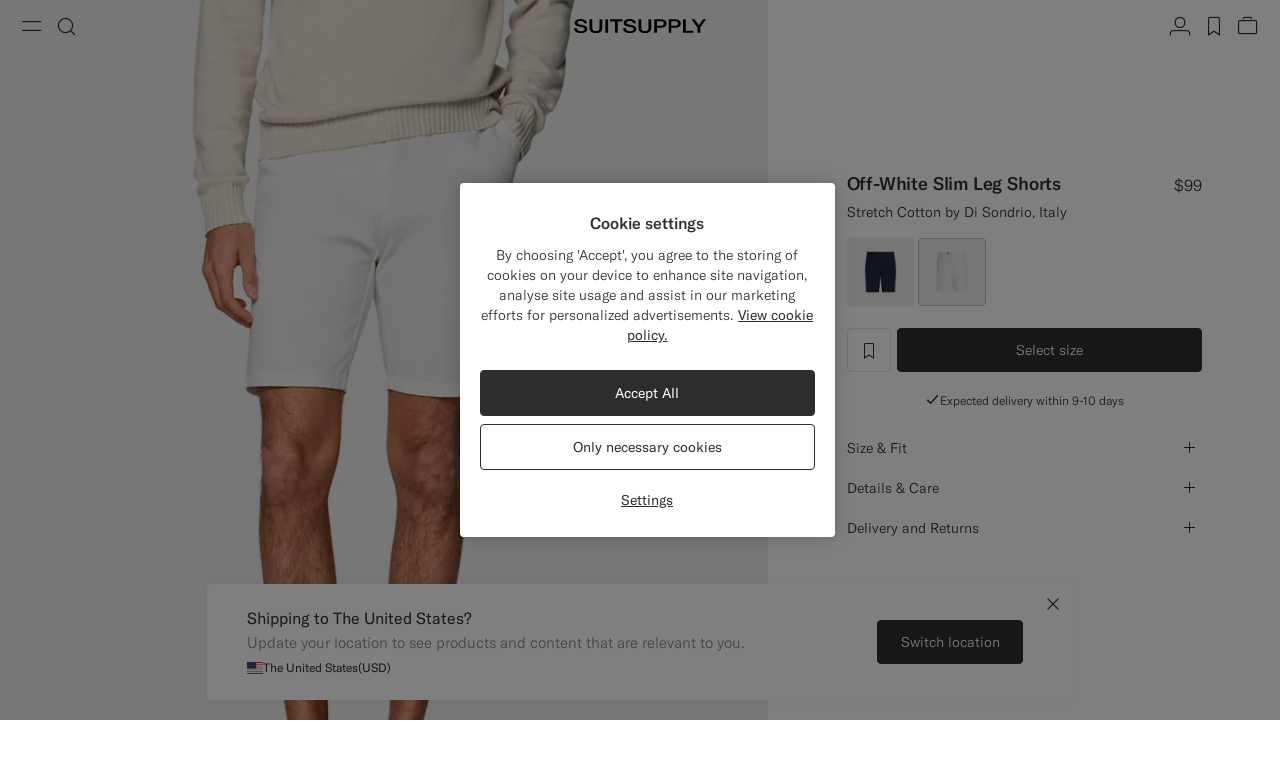

--- FILE ---
content_type: text/html;charset=UTF-8
request_url: https://suitsupply.com/en-jp/men/shorts/off-white-slim-leg-shorts/B3032.html
body_size: 27787
content:
<!DOCTYPE html>

<html lang="en">
<head>

<meta charset=UTF-8 />

<meta http-equiv="x-ua-compatible" content="ie=edge" />



    <!-- OneTrust Cookies Consent Notice start for suitsupply.com -->
<script type="text/javascript" src="https://cdn.cookielaw.org/consent/ea1e982c-e33d-42fb-ae31-a49f6d7b08cd/OtAutoBlock.js" ></script>
<script src="https://cdn.cookielaw.org/scripttemplates/otSDKStub.js" data-document-language="true" type="text/javascript" charset="UTF-8" data-domain-script="ea1e982c-e33d-42fb-ae31-a49f6d7b08cd" ></script>
<script type="text/javascript">
function OptanonWrapper() { }
</script>
<!-- OneTrust Cookies Consent Notice end for suitsupply.com -->


<link rel="preconnect" href="https://cdn.suitsupply.com">
<link rel="dns-prefetch" href="https://cdn.suitsupply.com">
<link rel="dns-prefetch" href="https://www.google-analytics.com">
<link rel="dns-prefetch" href="https://www.googletagmanager.com">
<link rel="dns-prefetch" href="https://stm.suitsupply.com">



<link rel="preload" href="https://cdn.suitsupply.com/fonts/gt-america/gt-america-standard-light.woff2" as="font" type="font/woff2" crossorigin />
<link rel="preload" href="https://cdn.suitsupply.com/fonts/gt-america/gt-america-standard-regular.woff2" as="font" type="font/woff2" crossorigin />
<link rel="preload" href="https://cdn.suitsupply.com/fonts/gt-america/gt-america-standard-medium.woff2" as="font" type="font/woff2" crossorigin />


<link rel="preload" href="https://cdn.suitsupply.com/apps/webstore/377637-lC6oavJssU/js/main.js" as="script" fetchpriority="high" />





    
        <meta name="robots" content="index, follow"/>
    
    

<meta name="viewport" content="width=device-width, initial-scale=1"/>
<meta name="robots" content="max-image-preview:large"/>


    <link rel="alternate" hreflang="en-US" href="https://suitsupply.com/en-us/beige/B303I.html" />

    <link rel="alternate" hreflang="es-US" href="https://suitsupply.com/es-us/beige/B303I.html" />

    <link rel="alternate" hreflang="en-CA" href="https://suitsupply.com/en-ca/beige/B303I.html" />

    <link rel="alternate" hreflang="fr-CA" href="https://suitsupply.com/fr-ca/beige/B303I.html" />

    <link rel="alternate" hreflang="en-NL" href="https://suitsupply.com/en-nl/beige/B303.html" />

    <link rel="alternate" hreflang="en-GB" href="https://suitsupply.com/en-gb/beige/B303.html" />

    <link rel="alternate" hreflang="de-DE" href="https://suitsupply.com/de-de/beige/B303.html" />

    <link rel="alternate" hreflang="en-DE" href="https://suitsupply.com/en-de/beige/B303.html" />

    <link rel="alternate" hreflang="fr-FR" href="https://suitsupply.com/fr-fr/beige/B303.html" />

    <link rel="alternate" hreflang="en-FR" href="https://suitsupply.com/en-fr/beige/B303.html" />

    <link rel="alternate" hreflang="en-BE" href="https://suitsupply.com/en-be/beige/B303.html" />

    <link rel="alternate" hreflang="fr-BE" href="https://suitsupply.com/fr-be/beige/B303.html" />

    <link rel="alternate" hreflang="it-IT" href="https://suitsupply.com/it-it/beige/B303.html" />

    <link rel="alternate" hreflang="en-IT" href="https://suitsupply.com/en-it/beige/B303.html" />

    <link rel="alternate" hreflang="sv-SE" href="https://suitsupply.com/sv-se/beige/B303.html" />

    <link rel="alternate" hreflang="en-SE" href="https://suitsupply.com/en-se/beige/B303.html" />

    <link rel="alternate" hreflang="en-CH" href="https://suitsupply.com/en-ch/beige/B303.html" />

    <link rel="alternate" hreflang="de-CH" href="https://suitsupply.com/de-ch/beige/B303.html" />

    <link rel="alternate" hreflang="fr-CH" href="https://suitsupply.com/fr-ch/beige/B303.html" />

    <link rel="alternate" hreflang="it-CH" href="https://suitsupply.com/it-ch/beige/B303.html" />

    <link rel="alternate" hreflang="pl-PL" href="https://suitsupply.com/pl-pl/beige/B303.html" />

    <link rel="alternate" hreflang="en-PL" href="https://suitsupply.com/en-pl/beige/B303.html" />

    <link rel="alternate" hreflang="es-ES" href="https://suitsupply.com/es-es/beige/B303.html" />

    <link rel="alternate" hreflang="en-ES" href="https://suitsupply.com/en-es/beige/B303.html" />

    <link rel="alternate" hreflang="en-FI" href="https://suitsupply.com/en-fi/beige/B303.html" />

    <link rel="alternate" hreflang="en-DK" href="https://suitsupply.com/en-dk/beige/B303.html" />

    <link rel="alternate" hreflang="de-AT" href="https://suitsupply.com/de-at/beige/B303.html" />

    <link rel="alternate" hreflang="en-AT" href="https://suitsupply.com/en-at/beige/B303.html" />

    <link rel="alternate" hreflang="en-NO" href="https://suitsupply.com/en-no/beige/B303.html" />

    <link rel="alternate" hreflang="en-CZ" href="https://suitsupply.com/en-cz/beige/B303.html" />

    <link rel="alternate" hreflang="en-HR" href="https://suitsupply.com/en-hr/beige/B303.html" />

    <link rel="alternate" hreflang="en-HU" href="https://suitsupply.com/en-hu/beige/B303.html" />

    <link rel="alternate" hreflang="en-EE" href="https://suitsupply.com/en-ee/beige/B303.html" />

    <link rel="alternate" hreflang="en-LV" href="https://suitsupply.com/en-lv/beige/B303.html" />

    <link rel="alternate" hreflang="en-LT" href="https://suitsupply.com/en-lt/beige/B303.html" />

    <link rel="alternate" hreflang="en-GR" href="https://suitsupply.com/en-gr/beige/B303.html" />

    <link rel="alternate" hreflang="en-IE" href="https://suitsupply.com/en-ie/beige/B303.html" />

    <link rel="alternate" hreflang="en-SG" href="https://suitsupply.com/en-sg/men/shorts/off-white-slim-leg-shorts/B3032.html" />

    <link rel="alternate" hreflang="en-IN" href="https://suitsupply.com/en-in/men/shorts/off-white-slim-leg-shorts/B3032.html" />

    <link rel="alternate" hreflang="en-AU" href="https://suitsupply.com/en-au/beige/B303.html" />

    <link rel="alternate" hreflang="zh-CN" href="https://suitsupply.com/zh-cn/men/shorts/%E7%B1%B3%E7%99%BD%E8%89%B2%E4%BF%AE%E8%BA%AB%E8%A3%A4%E5%9E%8B%E7%9F%AD%E8%A3%A4/B3032.html" />

    <link rel="alternate" hreflang="en-CN" href="https://suitsupply.com/en-cn/men/shorts/off-white-slim-leg-shorts/B3032.html" />

    <link rel="alternate" hreflang="en-BN" href="https://suitsupply.com/en-jp/men/shorts/off-white-slim-leg-shorts/B3032.html" />

    <link rel="alternate" hreflang="en-JP" href="https://suitsupply.com/en-jp/men/shorts/off-white-slim-leg-shorts/B3032.html" />

    <link rel="alternate" hreflang="en-HK" href="https://suitsupply.com/en-hk/men/shorts/off-white-slim-leg-shorts/B3032.html" />

    <link rel="alternate" hreflang="en-MO" href="https://suitsupply.com/en-mo/men/shorts/off-white-slim-leg-shorts/B3032.html" />

    <link rel="alternate" hreflang="en-MV" href="https://suitsupply.com/en-jp/men/shorts/off-white-slim-leg-shorts/B3032.html" />

    <link rel="alternate" hreflang="en-MY" href="https://suitsupply.com/en-my/men/shorts/off-white-slim-leg-shorts/B3032.html" />

    <link rel="alternate" hreflang="en-IR" href="https://suitsupply.com/en-ir/beige/B303.html" />

    <link rel="alternate" hreflang="en-LU" href="https://suitsupply.com/en-lu/beige/B303.html" />

    <link rel="alternate" hreflang="en-PT" href="https://suitsupply.com/en-pt/beige/B303.html" />

    <link rel="alternate" hreflang="en-RO" href="https://suitsupply.com/en-ro/beige/B303.html" />

    <link rel="alternate" hreflang="en-CY" href="https://suitsupply.com/en-cy/beige/B303.html" />

    <link rel="alternate" hreflang="en-SK" href="https://suitsupply.com/en-sk/beige/B303.html" />

    <link rel="alternate" hreflang="en-BG" href="https://suitsupply.com/en-bg/beige/B303.html" />

    <link rel="alternate" hreflang="en-SI" href="https://suitsupply.com/en-si/beige/B303.html" />

    <link rel="alternate" hreflang="en-AE" href="https://suitsupply.com/en-ae/beige/B303.html" />

    <link rel="alternate" hreflang="en-GH" href="https://suitsupply.com/en-nl/beige/B303.html" />

    <link rel="alternate" hreflang="en-GI" href="https://suitsupply.com/en-gi/beige/B303.html" />

    <link rel="alternate" hreflang="es-GI" href="https://suitsupply.com/es-gi/beige/B303.html" />

    <link rel="alternate" hreflang="en-GW" href="https://suitsupply.com/en-nl/beige/B303.html" />

    <link rel="alternate" hreflang="en-IS" href="https://suitsupply.com/en-is/beige/B303.html" />

    <link rel="alternate" hreflang="en-JE" href="https://suitsupply.com/en-je/beige/B303.html" />

    <link rel="alternate" hreflang="fr-JE" href="https://suitsupply.com/fr-je/beige/B303.html" />

    <link rel="alternate" hreflang="en-LI" href="https://suitsupply.com/en-li/beige/B303.html" />

    <link rel="alternate" hreflang="de-LI" href="https://suitsupply.com/de-li/beige/B303.html" />

    <link rel="alternate" hreflang="en-MC" href="https://suitsupply.com/en-mc/beige/B303.html" />

    <link rel="alternate" hreflang="fr-MC" href="https://suitsupply.com/fr-mc/beige/B303.html" />

    <link rel="alternate" hreflang="en-MT" href="https://suitsupply.com/en-mt/beige/B303.html" />

    <link rel="alternate" hreflang="en-QA" href="https://suitsupply.com/en-qa/beige/B303.html" />

    <link rel="alternate" hreflang="es-DO" href="https://suitsupply.com/en-us/beige/B303I.html" />

    <link rel="alternate" hreflang="en-DO" href="https://suitsupply.com/en-us/beige/B303I.html" />

    <link rel="alternate" hreflang="fr-GP" href="https://suitsupply.com/en-us/beige/B303I.html" />

    <link rel="alternate" hreflang="en-GP" href="https://suitsupply.com/en-us/beige/B303I.html" />

    <link rel="alternate" hreflang="en-MQ" href="https://suitsupply.com/en-us/beige/B303I.html" />

    <link rel="alternate" hreflang="fr-MQ" href="https://suitsupply.com/en-us/beige/B303I.html" />

    <link rel="alternate" hreflang="es-PR" href="https://suitsupply.com/es-pr/beige/B303I.html" />

    <link rel="alternate" hreflang="en-PR" href="https://suitsupply.com/en-pr/beige/B303I.html" />

    <link rel="alternate" hreflang="en-TT" href="https://suitsupply.com/en-us/beige/B303I.html" />

    <link rel="alternate" hreflang="ko-KR" href="https://suitsupply.com/ko-kr/men/shorts/%EC%98%A4%ED%94%84%ED%99%94%EC%9D%B4%ED%8A%B8-%EC%8A%AC%EB%A6%BC-%EB%A0%88%EA%B7%B8-%EB%B0%98%EB%B0%94%EC%A7%80/B3032.html" />

    <link rel="alternate" hreflang="en-KR" href="https://suitsupply.com/en-kr/men/shorts/off-white-slim-leg-shorts/B3032.html" />

    <link rel="alternate" hreflang="x-default" href="https://suitsupply.com/en-us/men/shorts/off-white-slim-leg-shorts/B3032.html" />



    
    <link rel="canonical" href="https://suitsupply.com/en-jp/men/shorts/off-white-slim-leg-shorts/B3032.html"/>





<title>
    Off-White Slim Leg Shorts in Stretch Cotton | SUITSUPPLY
</title>

<meta name="format-detection" content="telephone=no"/>
<meta name="description" content="Shop the Off-White Slim Leg Shorts in Stretch Cotton at Suitsupply. Enjoy FREE delivery and returns on all orders." />
<meta name="keywords" content="SUITSUPPLY | Off-White Slim Leg Shorts | Cotton Stretch" />




<link rel="apple-touch-icon" sizes="180x180" href="https://cdn.suitsupply.com/image/upload/suitsupply/assets/ss19/favicons/apple-touch-icon.png" />
<link rel="icon" type="image/png" sizes="256x256" href="https://cdn.suitsupply.com/image/upload/suitsupply/assets/ss19/favicons/android-chrome-256x256.png" />
<link rel="icon" type="image/png" sizes="192x192" href="https://cdn.suitsupply.com/image/upload/suitsupply/assets/ss19/favicons/android-chrome-192x192.png" />
<link rel="icon" type="image/png" sizes="32x32" href="https://cdn.suitsupply.com/image/upload/suitsupply/assets/ss19/favicons/favicon-32x32.png" />
<link rel="icon" type="image/png" sizes="16x16" href="https://cdn.suitsupply.com/image/upload/suitsupply/assets/ss19/favicons/favicon-16x16.png" />
<link rel="manifest" href="https://cdn.suitsupply.com/apps/webstore/377637-lC6oavJssU/images/favicons/site.webmanifest" />
<link rel="mask-icon" href="https://cdn.suitsupply.com/image/upload/suitsupply/assets/ss19/favicons/safari-pinned-tab.svg" color="#2d2e2c" />
<meta name="msapplication-TileColor" content="#2d2e2c"/>
<meta name="theme-color" content="#ffffff"/>


<link rel="stylesheet" href="https://cdn.suitsupply.com/apps/webstore/377637-lC6oavJssU/css/fonts.css" />
<link rel="stylesheet" href="https://cdn.suitsupply.com/apps/webstore/377637-lC6oavJssU/css/critical-bootstrap.css" />
<link rel="stylesheet" href="https://cdn.suitsupply.com/apps/webstore/377637-lC6oavJssU/css/critical-components.css" />


<link rel="stylesheet" href="https://cdn.suitsupply.com/apps/webstore/377637-lC6oavJssU/css/global.css" media="print" onload="this.media='all'" />


    <link rel="stylesheet" href="https://cdn.suitsupply.com/apps/webstore/377637-lC6oavJssU/css/product/pdp.css" />

    <link rel="stylesheet" href="https://cdn.suitsupply.com/apps/webstore/377637-lC6oavJssU/css/related-articles.css" />

    <link rel="stylesheet" href="https://cdn.suitsupply.com/apps/webstore/377637-lC6oavJssU/css/content.css" />


<noscript>
    <link rel="stylesheet" href="https://cdn.suitsupply.com/apps/webstore/377637-lC6oavJssU/css/global.css" />
</noscript>



    <script>
  (function(h,o,u,n,d) {
    h=h[d]=h[d]||{q:[],onReady:function(c){h.q.push(c)}}
    d=o.createElement(u);d.async=1;d.src=n
    n=o.getElementsByTagName(u)[0];n.parentNode.insertBefore(d,n)
  })(window,document,'script','https://www.datadoghq-browser-agent.com/eu1/v5/datadog-rum.js','DD_RUM')
  window.DD_RUM.onReady(function() {
    window.DD_RUM.init({
      clientToken: 'pub3cacf483b952f945ddcc8d4d3036f6bf',
      applicationId: 'd93075a0-df3c-4abe-9b0c-cda0f8808f1f',
      site: 'datadoghq.eu',
      service: 'sfcc-webstore',
      env: 'prd',
      // Specify a version number to identify the deployed version of your application in Datadog 
      version: 'R25.117.7-373516', 
      sessionSampleRate: 5,
      sessionReplaySampleRate: 0,
      trackUserInteractions: true,
      trackResources: true,
      trackLongTasks: true,
      defaultPrivacyLevel: 'mask-user-input',
    });
  })
</script>



<script>
sessionLayer = {"sfcc_id":"abarRw06UCnjorB3LIVFa4K3AS","login_state":false,"page_language":"en_JP","currency":"USD"}
</script>


    <meta name="google-site-verification" content="0E86aS05NxNUbFmp-8Yan26FfpPxGz52FWlZnxerGms" />








    <script>
        window.growthbook_config = window.growthbook_config || {};
        window.growthbook_config.attributes = window.growthbook_config.attributes || {};
        window.growthbook_config.attributes.siteId = "APAC";
    </script>
    <script>
	window.growthbook_config.attributes = window.growthbook_config.attributes || {};
	window.growthbook_config.attributes.environment = "prd";
	window.growthbook_config.attributes.channel = "webstore";
</script>
<script async data-api-host="https://cdn.growthbook.io" data-client-key="sdk-adn8sj4zvPAyfVg" src="https://cdn.jsdelivr.net/npm/@growthbook/growthbook/dist/bundles/auto.min.js">
</script>







<script>
    emailErrorMessage = "Invalid email address";
    emailErrorMessageEmpty = "Please enter your email.";
    phoneErrorMessage = "Please enter a valid phone number";
    requiredErrorMessage = "Please fill in this field.";
    minimumRequirementErrorMessage = "At least one of these is required.";
    staticPath = "https://cdn.suitsupply.com/apps/webstore/377637-lC6oavJssU/";

    /*
    * forEach polyfill
    * https://developer.mozilla.org/en-US/docs/Web/API/NodeList/forEach
    */
    if (window.NodeList && !NodeList.prototype.forEach) {
        NodeList.prototype.forEach = Array.prototype.forEach;
    }

    /*
    * includes polyfill
    * https://developer.mozilla.org/en-US/docs/Web/JavaScript/Reference/Global_Objects/String/includes
    */
    if (!String.prototype.includes) {
        String.prototype.includes = function(search, start) {
            'use strict';

            if (search instanceof RegExp) {
            throw TypeError('first argument must not be a RegExp');
            }
            if (start === undefined) { start = 0; }
            return this.indexOf(search, start) !== -1;
        };
    }
</script>


    <script type="application/ld+json">
        {
	"@context": "http://schema.org",
	"@type": "Organization",
	"name": "SuitSupply",
	"url": "http://suitsupply.com",
	"sameAs": [
		"https://www.facebook.com/suitsupply",
		"https://twitter.com/suitsupply"
	],
	"contactPoint": {
		"@type": "ContactPoint",
		"contactType": "Customer service",
		"telephone": "+31-02-123-4567",
		"email": "service@suitsupply.com"
	}
}
    </script>



<script src="https://www.google.com/recaptcha/enterprise.js?render=6LcVgiErAAAAAA6oO55DUQiFKqRuxQQiYIPo0XEO" id="recaptcha-script"></script>

<script type="text/javascript">//<!--
/* <![CDATA[ (head-active_data.js) */
var dw = (window.dw || {});
dw.ac = {
    _analytics: null,
    _events: [],
    _category: "",
    _searchData: "",
    _anact: "",
    _anact_nohit_tag: "",
    _analytics_enabled: "true",
    _timeZone: "Japan",
    _capture: function(configs) {
        if (Object.prototype.toString.call(configs) === "[object Array]") {
            configs.forEach(captureObject);
            return;
        }
        dw.ac._events.push(configs);
    },
	capture: function() { 
		dw.ac._capture(arguments);
		// send to CQ as well:
		if (window.CQuotient) {
			window.CQuotient.trackEventsFromAC(arguments);
		}
	},
    EV_PRD_SEARCHHIT: "searchhit",
    EV_PRD_DETAIL: "detail",
    EV_PRD_RECOMMENDATION: "recommendation",
    EV_PRD_SETPRODUCT: "setproduct",
    applyContext: function(context) {
        if (typeof context === "object" && context.hasOwnProperty("category")) {
        	dw.ac._category = context.category;
        }
        if (typeof context === "object" && context.hasOwnProperty("searchData")) {
        	dw.ac._searchData = context.searchData;
        }
    },
    setDWAnalytics: function(analytics) {
        dw.ac._analytics = analytics;
    },
    eventsIsEmpty: function() {
        return 0 == dw.ac._events.length;
    }
};
/* ]]> */
// -->
</script>
<script type="text/javascript">//<!--
/* <![CDATA[ (head-cquotient.js) */
var CQuotient = window.CQuotient = {};
CQuotient.clientId = 'bcth-APAC';
CQuotient.realm = 'BCTH';
CQuotient.siteId = 'APAC';
CQuotient.instanceType = 'prd';
CQuotient.locale = 'en_JP';
CQuotient.fbPixelId = '__UNKNOWN__';
CQuotient.activities = [];
CQuotient.cqcid='';
CQuotient.cquid='';
CQuotient.cqeid='';
CQuotient.cqlid='';
CQuotient.apiHost='api.cquotient.com';
/* Turn this on to test against Staging Einstein */
/* CQuotient.useTest= true; */
CQuotient.useTest = ('true' === 'false');
CQuotient.initFromCookies = function () {
	var ca = document.cookie.split(';');
	for(var i=0;i < ca.length;i++) {
	  var c = ca[i];
	  while (c.charAt(0)==' ') c = c.substring(1,c.length);
	  if (c.indexOf('cqcid=') == 0) {
		CQuotient.cqcid=c.substring('cqcid='.length,c.length);
	  } else if (c.indexOf('cquid=') == 0) {
		  var value = c.substring('cquid='.length,c.length);
		  if (value) {
		  	var split_value = value.split("|", 3);
		  	if (split_value.length > 0) {
			  CQuotient.cquid=split_value[0];
		  	}
		  	if (split_value.length > 1) {
			  CQuotient.cqeid=split_value[1];
		  	}
		  	if (split_value.length > 2) {
			  CQuotient.cqlid=split_value[2];
		  	}
		  }
	  }
	}
}
CQuotient.getCQCookieId = function () {
	if(window.CQuotient.cqcid == '')
		window.CQuotient.initFromCookies();
	return window.CQuotient.cqcid;
};
CQuotient.getCQUserId = function () {
	if(window.CQuotient.cquid == '')
		window.CQuotient.initFromCookies();
	return window.CQuotient.cquid;
};
CQuotient.getCQHashedEmail = function () {
	if(window.CQuotient.cqeid == '')
		window.CQuotient.initFromCookies();
	return window.CQuotient.cqeid;
};
CQuotient.getCQHashedLogin = function () {
	if(window.CQuotient.cqlid == '')
		window.CQuotient.initFromCookies();
	return window.CQuotient.cqlid;
};
CQuotient.trackEventsFromAC = function (/* Object or Array */ events) {
try {
	if (Object.prototype.toString.call(events) === "[object Array]") {
		events.forEach(_trackASingleCQEvent);
	} else {
		CQuotient._trackASingleCQEvent(events);
	}
} catch(err) {}
};
CQuotient._trackASingleCQEvent = function ( /* Object */ event) {
	if (event && event.id) {
		if (event.type === dw.ac.EV_PRD_DETAIL) {
			CQuotient.trackViewProduct( {id:'', alt_id: event.id, type: 'raw_sku'} );
		} // not handling the other dw.ac.* events currently
	}
};
CQuotient.trackViewProduct = function(/* Object */ cqParamData){
	var cq_params = {};
	cq_params.cookieId = CQuotient.getCQCookieId();
	cq_params.userId = CQuotient.getCQUserId();
	cq_params.emailId = CQuotient.getCQHashedEmail();
	cq_params.loginId = CQuotient.getCQHashedLogin();
	cq_params.product = cqParamData.product;
	cq_params.realm = cqParamData.realm;
	cq_params.siteId = cqParamData.siteId;
	cq_params.instanceType = cqParamData.instanceType;
	cq_params.locale = CQuotient.locale;
	
	if(CQuotient.sendActivity) {
		CQuotient.sendActivity(CQuotient.clientId, 'viewProduct', cq_params);
	} else {
		CQuotient.activities.push({activityType: 'viewProduct', parameters: cq_params});
	}
};
/* ]]> */
// -->
</script>


   <script type="application/ld+json">
        {"@context":"http://schema.org/","@type":"Product","name":"Off-White Slim Leg Shorts","sku":"B3032","brand":{"@type":"Brand","name":"Suitsupply"},"color":"Off-White","material":"Stretch Cotton","category":"Shorts","description":"Stretch Cotton by Di Sondrio, Italy","image":["https://cdn.suitsupply.com/image/upload/ar_10:20,b_rgb:efefef,bo_200px_solid_rgb:efefef,c_pad,g_south,w_2600/b_rgb:efefef,c_lfill,dpr_1,w_850,h_1020,f_auto,q_auto,g_south,fl_progressive/products/Shorts/default/Summer/B3032_1.jpg"],"offers":{"@type":"Offer","priceCurrency":"USD","price":"99.00","availability":"http://schema.org/InStock","shippingDetails":{"@context":"https://schema.org","@type":"OfferShippingDetails","shippingRate":{"@type":"MonetaryAmount","value":0}},"seller":{"@type":"Organization","name":"suitsupply","url":"https://suitsupply.com"}}}
    </script>


</head>
<body class="body-product-show   remove-hero-spacing"
data-page-data="{&quot;site&quot;:&quot;APAC&quot;,&quot;userId&quot;:&quot;&quot;,&quot;visitor&quot;:&quot;&quot;,&quot;loginStatus&quot;:&quot;false&quot;,&quot;type&quot;:&quot;product&quot;,&quot;consent&quot;:&quot;consent tracking no&quot;}" data-site-id="APAC">
<div class="page js-page" data-action="Product-Show" data-querystring="pid=B3032" >
<div class="js-ssm-products" data-ssmproducts="null"></div>






















<div class="header-country-changed js-header-country-changed">
    
    
    <span class="country-changed-text">
        
            <img src="https://cdn.suitsupply.com/flags/4x3/jp.svg" alt="" width="16" loading="lazy">
        
        Location changed to Japan &#40;USD&#41;
    </span>
</div>

<header class="main-header js-header" data-testid="header">
    <div class="header__wrap">
        <button class="header__nav-toggle header__btn js-header-nav-toggle" type="button" aria-label="Toggle navigation" data-testid="button-open-nav-menu">
            <span class="susu-icon susu-icon-menu" aria-hidden="true">
                <span class="sr-only">Menu</span>
            </span>
        </button>
        <button class="header__search-toggle header__btn js-header-search-toggle" type="button" aria-label="Toggle search" data-testid="button-open-search-panel">
            <span class="susu-icon susu-icon-search" aria-hidden="true">
                <span class="sr-only">Search</span>
            </span>
        </button>

        
            <a class="header__logo" href="/en-jp/" title="Suitsupply Home" data-testid="link-header-logo">
                <img class="header__logo-img header__logo-img--black" src="https://cdn.suitsupply.com/image/upload/suitsupply/assets/ss23/svg-icons/suitsupply-logo.svg" alt="Suitsupply" width="151" height="16" />
                <img class="header__logo-img header__logo-img--white" src="https://cdn.suitsupply.com/image/upload/suitsupply/assets/ss23/svg-icons/suitsupply-logo-white.svg" alt="Suitsupply" width="151" height="16" />
            </a>
        

        <div class="header__actions">
            
                <div class="header__actions-item ">
                    




















<a class="header__btn account-btn" href="/en-jp/account" data-testid="button-header-account">
    <span class="susu-icon susu-icon-profile" aria-hidden="true">
        <span class="sr-only">Account</span>
    </span>
</a>



                </div>
            

            
                <div class="header__actions-item">
                    <a class="wishlist-header-btn  header__btn" href="/en-jp/wishlist" data-wishlist-items="0.0" data-testid="button-header-wishlist">
                        <span class="susu-icon susu-icon-wishlist" aria-hidden="true">
                            <span class="sr-only">label.header.wishlist</span>
                        </span>
                    </a>
                </div>
            

            
                <div class="header__actions-item ">
                    <div class="minicart-header-btn js-minicart-header-btn" data-action-url="/on/demandware.store/Sites-APAC-Site/en_JP/Cart-MiniCartShow">
                        



















<div class="minicart-total ">
    <a class="minicart-btn header__btn" href="https://suitsupply.com/en-jp/cart" title="View bag" data-testid="button-header-minicart">
        <span class="susu-icon susu-icon-bag" aria-hidden="true">
            <span class="sr-only">View bag</span>
        </span>
        <span class="minicart-quantity js-minicart-quantity">
            0
        </span>
    </a>
</div>

                    </div>
                </div>
            
        </div>
    </div>

    <nav class="nav-menu js-nav-menu" aria-hidden="true">
        <button class="nav-menu__close-btn js-nav-menu-close-btn" type="button" data-testid="button-menu-close">
            <span class="susu-icon susu-icon-close" aria-hidden="true">
                <span class="sr-only">Close</span>
            </span>
        </button>
        <div class="nav-menu__wrap">
            <div class="nav-menu__search js-nav-menu-search-item js-nav-menu-item ">
                <button class="nav-menu__search-btn js-nav-menu-btn" type="button" data-testid="button-search-menu">
    <span class="susu-icon susu-icon-search" aria-hidden="true">
        <span class="sr-only">Search</span>
    </span>
</button>

<div class="nav-menu__submenu js-nav-menu-submenu">
    <div class="nav-menu__back">
        <button class="nav-menu__back-btn js-nav-menu-back-btn" data-testid="button-menu-back" type="button">
            <span class="susu-icon susu-icon-arrow-back" aria-hidden="true">
                <span class="sr-only">button.back</span>
            </span>
        </button>
    </div>
    <button class="nav-menu__close-btn js-nav-menu-close-btn" type="button" data-testid="button-menu-close">
        <span class="susu-icon susu-icon-close" aria-hidden="true">
            <span class="sr-only">Close</span>
        </span>
    </button>
    <div class="header-search js-header-search">
        <span class="nav-menu__submenu-title" data-testid="label-search-search-sub-menu">
            Search
        </span>
        <div class="header-search__form js-header-search-form">
            <form role="search" action="/en-jp/search" method="get" name="simpleSearch">
                <div class="header-search__input-wrap">
                    <label class="sr-only" for="header-search" data-testid="label-search-form-search-sub-menu">Search</label>
                    <input class="header-search__input form-input js-header-search-input"
                        type="search"
                        id="header-search"
                        name="q"
                        value=""
                        placeholder="Search, suits, coats, etc"
                        autocomplete="off"
                        aria-label="Search, suits, coats, etc"
                        data-testid="input-search-field-search-sub-menu" />
                    <button class="header-search__clear-btn js-header-search-clear" type="button" data-testid="btn-search-clear-search-sub-menu" >
                        <span class="susu-icon susu-icon-close" aria-hidden="true">
                            <span class="sr-only">Clear</span>
                        </span>
                    </button>
                </div>
                <div class="header-search__suggestions-wrap js-header-search-suggestions-wrap" data-url="/on/demandware.store/Sites-APAC-Site/en_JP/SearchServices-GetSuggestions?q="></div>
                <input type="hidden" value="en_JP" name="lang">
            </form>
        </div>
    </div>
</div>

            </div>

            
	 


	

<div class="nav-menu__links" data-top-menu-slot-id="nav-menu">
    <ul class="nav-menu__list">
        
            
                <li class="nav-menu__item js-nav-menu-item js-category-nav-menu-new-arrivals" data-testid="link-nav-menu-new-arrivals">
                    <a class="nav-menu__link js-nav-menu-link" href="https://suitsupply.com/en-jp/men/new-arrivals" data-menu-id="new_arrivals" data-category="men-nav_new-arrivals" data-parent-id="hamburger" data-testid='link-new-arrivals-menu'>New Arrivals</a>
                </li>
            
                <li class="nav-menu__item js-nav-menu-item js-category-nav-menu-clothing" data-testid="link-nav-menu-clothing">
                    <button class="nav-menu__link js-nav-menu-btn" type="button" data-menu-id="clothing" data-testid="link-clothing-menu" data-category="men-nav-clothing">Clothing</button>
<div class="nav-menu__submenu js-nav-menu-submenu" data-testid="clothing-sub-menu-panel">
    <div class="nav-menu__back">
        <button class="nav-menu__back-btn js-nav-menu-back-btn" data-testid="button-menu-back" type="button">
            <span class="susu-icon susu-icon-arrow-back" aria-hidden="true">
                <span class="sr-only">Back</span>
            </span>
        </button>
    </div>
    <button class="nav-menu__close-btn js-nav-menu-close-btn" type="button" data-testid="button-close-menu">
        <span class="susu-icon susu-icon-close" aria-hidden="true">
            <span class="sr-only">Close</span>
        </span>
    </button>
    <span class="nav-menu__submenu-title" data-testid="title-clothing-sub-menu">Clothing</span>
    <ul class="nav-menu__submenu-list" role="menu">
        <li class="nav-menu__submenu-item">
            <a class="nav-menu__submenu-link js-nav-submenu-link" href="https://suitsupply.com/en-jp/men/suits" automation-key-category-id="suits" data-menu-id="suits" data-parent-id="clothing" data-testid="link-clothing-suits-sub-menu">Suits</a>
        </li>
        <li class="nav-menu__submenu-item">
            <a class="nav-menu__submenu-link js-nav-submenu-link" href="https://suitsupply.com/en-jp/men/black-tie-collection" automation-key-category-id="tuxedo" data-menu-id="tuxedo" data-parent-id="clothing" data-testid="link-clothing-tuxedo-sub-menu">Tuxedos</a>
        </li>
        <li class="nav-menu__submenu-item">
            <a class="nav-menu__submenu-link js-nav-submenu-link" href="https://suitsupply.com/en-jp/men/knitwear" automation-key-category-id="knits" data-menu-id="knitwear_and_sweaters" data-parent-id="clothing" data-testid="link-clothing-knitwear-sub-menu">Knitwear & Sweaters</a>
        </li>
		 <li class="nav-menu__submenu-item">
            <a class="nav-menu__submenu-link js-nav-submenu-link" href="https://suitsupply.com/en-jp/men/coats" automation-key-category-id="coats" data-menu-id="coats_and_vests" data-parent-id="clothing" data-testid="link-clothing-coats-vests-sub-menu">Coats & Vests</a>
        </li>
        <li class="nav-menu__submenu-item">
            <a class="nav-menu__submenu-link js-nav-submenu-link" href="https://suitsupply.com/en-jp/men/trousers" automation-key-category-id="trousers" data-menu-id="trousers" data-parent-id="clothing" data-testid="link-clothing-trousers-sub-menu">Trousers</a>
        </li>
        <li class="nav-menu__submenu-item">
            <a class="nav-menu__submenu-link js-nav-submenu-link" href="https://suitsupply.com/en-jp/men/shirts" automation-key-category-id="shirts" data-menu-id="shirts" data-parent-id="clothing" data-testid="link-clothing-shirts-sub-menu">Shirts</a>
        </li>
        <li class="nav-menu__submenu-item">
            <a class="nav-menu__submenu-link js-nav-submenu-link" href="https://suitsupply.com/en-jp/men/jackets" automation-key-category-id="jackets" data-menu-id="jackets_and_blazers" data-parent-id="clothing" data-testid="link-clothing-jackets-blazers-sub-menu">Jackets & Blazers</a>
        </li>
		<li class="nav-menu__submenu-item">
            <a class="nav-menu__submenu-link js-nav-submenu-link" href="https://suitsupply.com/en-jp/men/polos-t-shirts" automation-key-category-id="polos" data-menu-id="polos_and_tshirts" data-parent-id="clothing" data-testid="link-clothing-polos-tshirts-sub-menu">Polos & T-Shirts</a>
        </li>
       
    </ul>
    <span class="nav-menu__submenu-label" data-testid="label-highlights-custom-made-sub-menu">Highlights</span>
    <ul class="nav-menu__submenu-list" role="menu">
        <li class="nav-menu__submenu-item">
            <a class="nav-menu__submenu-link js-nav-submenu-link" href="https://suitsupply.com/en-jp/giftcard-landing.html" automation-key-category-id="giftcards" data-testid="link-clothing-gift-cards-sub-menu" data-menu-id="gift_cards" data-parent-id="clothing">Gift Cards</a>
        </li>
        <li class="nav-menu__submenu-item">
            <a class="nav-menu__submenu-link js-nav-submenu-link" href="https://suitsupply.com/en-jp/men/campaign/gift-guide" automation-key-category-id="giftguide" data-testid="link-clothing-gift-guide-sub-menu" data-menu-id="gift_guide" data-parent-id="clothing">Gift Guide</a>
        </li>
    </ul>
</div>
                </li>
            
                <li class="nav-menu__item js-nav-menu-item js-category-nav-menu-shoes" data-testid="link-nav-menu-shoes">
                    <a class="nav-menu__link js-nav-menu-link" href="https://suitsupply.com/en-jp/men/shoes" automation-key-category-id="shoes" data-menu-id="shoes" data-parent-id="clothing" data-testid="link-clothing-shoes-sub-menu">Shoes</a>
                </li>
            
                <li class="nav-menu__item js-nav-menu-item js-category-nav-menu-accessories" data-testid="link-nav-menu-accessories">
                    <a class="nav-menu__link js-nav-menu-link" href="https://suitsupply.com/en-jp/men/accessories" automation-key-category-id="accessories" data-menu-id="accessories" data-parent-id="clothing" data-testid="link-clothing-accessories-sub-menu">Accessories</a>
                </li>
            
                <li class="nav-menu__item js-nav-menu-item js-category-nav-menu-custom-made" data-testid="link-nav-menu-custom-made">
                    <button class="nav-menu__link js-nav-menu-btn" type="button" data-menu-id="custom_made" data-category="men-nav-clothing" data-testid="link-custom-made-menu">Custom Made
</button>
<div class="nav-menu__submenu js-nav-menu-submenu" data-testid="custom-made-sub-menu-panel">
    <div class="nav-menu__back">
        <button class="nav-menu__back-btn js-nav-menu-back-btn" data-testid="button-menu-back" type="button">
            <span class="susu-icon susu-icon-arrow-back" aria-hidden="true">
                <span class="sr-only">Back</span>
            </span>
        </button>
    </div>
    <button class="nav-menu__close-btn js-nav-menu-close-btn" type="button" data-testid="button-close-menu">
        <span class="susu-icon susu-icon-close" aria-hidden="true">
            <span class="sr-only">Close</span>
        </span>
    </button>
    <span class="nav-menu__submenu-title" data-testid="title-custom-made-sub-menu">Custom Made</span>
    <ul class="nav-menu__submenu-list" role="menu">
        <li class="nav-menu__submenu-item">
            <a class="nav-menu__submenu-link js-nav-submenu-link" href="https://suitsupply.com/en-jp/custom-made?mode=CMTM&amp;client=onLine&amp;product=Suit" automation-key-category-id="custom" data-testid="link-custom-made-suits-sub-menu" data-menu-id="custom_suits" data-parent-id="custom_made">Custom Suits</a>
        </li>
        <li class="nav-menu__submenu-item">
            <a class="nav-menu__submenu-link js-nav-submenu-link" href="https://suitsupply.com/en-jp/custom-made?mode=CMTM&amp;client=onLine&amp;product=Jacket" automation-key-category-id="custom" data-testid="link-custom-made-jackets-sub-menu" data-menu-id="custom_jackets" data-parent-id="custom_made">Custom Jackets</a>
        </li>
        <li class="nav-menu__submenu-item">
            <a class="nav-menu__submenu-link js-nav-submenu-link" href="https://suitsupply.com/en-jp/custom-made?mode=CMTM&amp;client=onLine&amp;product=Waistcoat" automation-key-category-id="custom" data-testid="link-custom-made-waistcoats-sub-menu" data-menu-id="custom_waistcoats" data-parent-id="custom_made">Custom Waistcoats</a>
        </li>
        <li class="nav-menu__submenu-item">
            <a class="nav-menu__submenu-link js-nav-submenu-link" href="https://suitsupply.com/en-jp/custom-made?mode=CMTM&amp;client=onLine&amp;product=Trouser" automation-key-category-id="custom" data-testid="link-custom-made-trousers-sub-menu" data-menu-id="custom_trousers" data-parent-id="custom_made">Custom Trousers</a>
        </li>
        <li class="nav-menu__submenu-item">
            <a class="nav-menu__submenu-link js-nav-submenu-link" href="https://suitsupply.com/en-jp/custom-made?mode=CM&amp;client=onLine&amp;product=Shirt&sizePassport=true" automation-key-category-id="custom" data-testid="link-custom-made-shirts-sub-menu" data-menu-id="custom_shirts" data-parent-id="custom_made">Custom Shirts</a>
        </li>
        <li class="nav-menu__submenu-item">
            <a class="nav-menu__submenu-link js-nav-submenu-link" href="https://suitsupply.com/en-jp/custom-made?mode=CMTM&amp;client=onLine&amp;product=Coat" automation-key-category-id="custom" data-testid="link-custom-made-coats-sub-menu" data-menu-id="custom_coats" data-parent-id="custom_made">Custom Coats</a>
        </li>
        <li class="nav-menu__submenu-item">
            <a class="nav-menu__submenu-link js-nav-submenu-link" href="https://suitsupply.com/en-jp/custom-made?mode=CMTM&amp;client=onLine&amp;product=Tuxedo"  automation-key-category-id="custom" data-testid="link-custom-tuxedo-suits-sub-menu" data-menu-id="custom_tuxedo_suits" data-parent-id="custom_made">Custom Tuxedo Suits</a>
        </li>
        <li class="nav-menu__submenu-item">
            <a class="nav-menu__submenu-link js-nav-submenu-link" href="https://suitsupply.com/en-jp/custom-made?mode=CMTM&amp;client=onLine&amp;product=TuxedoJacket"  automation-key-category-id="custom" data-testid="link-custom-tuxedo-jackets-sub-menu" data-menu-id="custom_tuxedo_jackets" data-parent-id="custom_made">Custom Tuxedo Jackets</a>
        </li>
        <li class="nav-menu__submenu-item">
            <a class="nav-menu__submenu-link js-nav-submenu-link" href="https://suitsupply.com/en-jp/custom-made?mode=CMTM&amp;client=onLine&amp;product=TuxedoTrouser"  automation-key-category-id="custom" data-testid="link-custom-tuxedo-trousers-sub-menu" data-menu-id="custom_tuxedo_trousers" data-parent-id="custom_made">Custom Tuxedo Trousers</a>
        </li>
        <li class="nav-menu__submenu-item">
            <a class="nav-menu__submenu-link js-nav-submenu-link" href="https://suitsupply.com/en-jp/custom-made?mode=CM&amp;client=onLine&amp;product=TuxedoShirt&sizePassport=true"  automation-key-category-id="custom" data-testid="link-custom-tuxedo-shirts-sub-menu" data-menu-id="custom_tuxedo_shirts" data-parent-id="custom_made">Custom Tuxedo Shirts</a>
        </li>
    </ul>
    <span class="nav-menu__submenu-label" data-testid="label-highlights-custom-made-sub-menu">Highlights</span>
    <ul class="nav-menu__submenu-list" role="menu">
        <li class="nav-menu__submenu-item">
            <a class="nav-menu__submenu-link js-nav-submenu-link" href="https://suitsupply.com/en-jp/journal/custom-made.html" automation-key-category-id="custom" data-testid="link-custom-made-how-it-works--sub-menu" data-menu-id="custom_made_how_it_works" data-parent-id="custom_made">How It Works</a>
        </li>
    </ul>
</div>
                </li>
            
                <li class="nav-menu__item js-nav-menu-item js-category-nav-menu-collections" data-testid="link-nav-menu-collections">
                    <button class="nav-menu__link js-nav-menu-btn" type="button" data-menu-id="collections" data-category="men-nav-collections" data-testid="link-collections-menu">Collections</button>
<div class="nav-menu__submenu js-nav-menu-submenu" data-testid="collections-sub-menu-panel">
    <div class="nav-menu__back">
        <button class="nav-menu__back-btn js-nav-menu-back-btn" data-testid="button-menu-back" type="button">
            <span class="susu-icon susu-icon-arrow-back" aria-hidden="true">
                <span class="sr-only">Back</span>
            </span>
        </button>
    </div>
    <button class="nav-menu__close-btn js-nav-menu-close-btn" type="button" data-testid="button-close-menu">
        <span class="susu-icon susu-icon-close" aria-hidden="true">
            <span class="sr-only">Close</span>
        </span>
    </button>
    <span class="nav-menu__submenu-title" data-testid="title-collections-sub-menu">Collections</span>
    <div class="nav-menu__cards">
        <div class="nav-menu__card">
            <a class="nav-menu__card-link js-nav-submenu-link" href="https://suitsupply.com/en-jp/men/campaign/winter-essentials" automation-key-category-id="winter_highlights" data-menu-id="winter_highlights" data-parent-id="collections" data-testid="link-collections-winter_highlights-sub-menu">
                <div class="nav-menu__card-image" data-testid="img-collections-winter-highlights-sub-menu">
                    <picture>
                        <img class="responsive-image" src="https://cdn.suitsupply.com/image/upload/suitsupply/campaigns/fw25/navigation-menu/nav_menu_collections_winter-collections.jpg" alt="Winter Highlights" fetchpriority="low" loading="lazy">
                    </picture>
                </div>
                <span class="nav-menu__card-title" data-testid="title-collections-winter-highlights-sub-menu">Winter Highlights</span>
                <span class="nav-menu__card-description" data-testid="text-description-collections-winter-highlights-sub-menu">
                    Highlights of the winter season, layer into fall with our newest statement pieces.
                </span>
            </a>
        </div>
        
        <div class="nav-menu__card">
            <a class="nav-menu__card-link js-nav-submenu-link" href="https://suitsupply.com/en-jp/men/campaign/wrinkle-free-collection" automation-key-category-id="wrinkle_free_collection" data-menu-id="wrinkle_free_collection" data-parent-id="collections" data-testid="link-collections-wrinkle_free_collection-sub-menu">
                <div class="nav-menu__card-image" data-testid="img-collections-wrinkle_free_collection-sub-menu">
                    <picture>
                        <img class="responsive-image" src="https://cdn.suitsupply.com/image/upload/suitsupply/campaigns/fw25/navigation-menu/nav_menu_collections_wrinkle-free-collection.jpg" alt="Navy Tailored Fit Havana Traveller Suit" fetchpriority="low" loading="lazy">
                    </picture>
                </div>
                <span class="nav-menu__card-title" data-testid="title-collections-wrinkle_free_collection-sub-menu">Wrinkle-Free Collection</span>
                <span class="nav-menu__card-description" data-testid="text-description-collections-wrinkle_free_collection-sub-menu">
                    Suits, blazers, trousers, and shirts in luxurious wrinkle-free Italian wool and supima cotton.
                </span>
            </a>
        </div>
        <div class="nav-menu__card">
            <a class="nav-menu__card-link js-nav-submenu-link" href="https://suitsupply.com/en-jp/men/campaign/resort-collection" automation-key-category-id="resort_collection" data-menu-id="resort_collection" data-parent-id="collections" data-testid="link-collections-resort_collection-sub-menu">
                <div class="nav-menu__card-image" data-testid="img-collections-resort_collection-sub-menu">
                    <picture>
                        <img class="responsive-image" src="https://cdn.suitsupply.com/image/upload/suitsupply/campaigns/fw25/navigation-menu/nav_menu_collections_resort-collection.jpg" alt="Crochet Polo Resort Collection" fetchpriority="low" loading="lazy">
                    </picture>
                </div>
                <span class="nav-menu__card-title" data-testid="title-collections-resort_collection-sub-menu">Resort Collection</span>
                <span class="nav-menu__card-description" data-testid="text-description-collections-resort_collection-sub-menu">
                    Versatile essentials for every destination — effortless luxury for your next escape.
                </span>
            </a>
        </div>
        <div class="nav-menu__card">
            <a class="nav-menu__card-link js-nav-submenu-link" href="https://suitsupply.com/en-jp/men/wedding" automation-key-category-id="wedding_collection" data-menu-id="wedding_collection" data-parent-id="collections" data-testid="link-collections-wedding_collection-sub-menu">
                <div class="nav-menu__card-image" data-testid="img-collections-summer-highlights-sub-menu">
                    <picture>
                        <img class="responsive-image" src="https://cdn.suitsupply.com/image/upload/suitsupply/campaigns/fw25/navigation-menu/nav_menu_collections_wedding-collection.jpg" alt="Tailored Fit Havana Suit Wedding Collection" fetchpriority="low" loading="lazy">
                    </picture>
                </div>
                <span class="nav-menu__card-title" data-testid="title-collections-wedding_collection-sub-menu">Wedding Collection</span>
                <span class="nav-menu__card-description" data-testid="text-description-collections-wedding_collection-sub-menu">
                    Wedding attire for any dress code, luxurious Italian fabrics for both grooms and guests.               
                 </span>
            </a>
        </div>
        <div class="nav-menu__card">
            <a class="nav-menu__card-link js-nav-submenu-link" href="https://suitsupply.com/en-jp/men/black-tie-collection" automation-key-category-id="tuxedo_collection" data-menu-id="tuxedo_collection" data-parent-id="collections" data-testid="link-collections-tuxedo_collection-sub-menu">
                <div class="nav-menu__card-image" data-testid="img-collectionsblack_tie_collection-sub-menu">
                    <picture>
                        <img class="responsive-image" src="https://cdn.suitsupply.com/image/upload/suitsupply/campaigns/fw25/navigation-menu/nav_menu_collections_tuxedo-collection.jpg" alt="Black Tailored Fit Tuxedo Suit Tuxedo Collection" fetchpriority="low" loading="lazy">
                    </picture>
                </div>
                <span class="nav-menu__card-title" data-testid="title-collections-black_tie_collection-sub-menu">Tuxedo Collection</span>
                <span class="nav-menu__card-description" data-testid="text-description-collections-black_tie_collection-sub-menu">
                    Tuxedo suits, dinner jackets and more in luxurious styles for any formal event.                
                </span>
            </a>
        </div>
        <div class="nav-menu__card">
            <a class="nav-menu__card-link js-nav-submenu-link" href="https://suitsupply.com/en-jp/men/campaign/cashmere" automation-key-category-id="cashmere-collection" data-menu-id="cashmere-collection" data-parent-id="collections" data-testid="link-collections-cashmere-collection-sub-menu">
                <div class="nav-menu__card-image" data-testid="img-collections-cashmere-collection-sub-menu">
                    <picture>
                        <img class="responsive-image" src="https://cdn.suitsupply.com/image/upload/suitsupply/campaigns/fw25/navigation-menu/nav_menu_collections_cashmere-collection.jpg" alt="cashmere Collection" fetchpriority="low" loading="lazy">
                    </picture>
                </div>
                <span class="nav-menu__card-title" data-testid="title-collections-cashmere-collection-sub-menu">Cashmere Collection</span>
                <span class="nav-menu__card-description" data-testid="text-description-collections-cashmere-collection-sub-menu">
                    Elevated cashmere essentials that are timeless in comfort and style.
                </span>
            </a>
        </div>
        <div class="nav-menu__card">
            <a class="nav-menu__card-link js-nav-submenu-link" href="https://suitsupply.com/en-jp/men/suits/mix-and-match" automation-key-category-id="mix_and_match_suits" data-menu-id="mix_and_match_suits" data-parent-id="collections" data-testid="link-collections-mix_and_match_suits-sub-menu">
                <div class="nav-menu__card-image" data-testid="img-collections-mix_and_match_suits-sub-menu">
                    <picture>
                        <img class="responsive-image" src="https://cdn.suitsupply.com/image/upload/suitsupply/campaigns/fw25/navigation-menu/nav_menu_collections_mix-and-match.jpg" alt="Navy Tailored Fit Havana Suit Mix and Match" fetchpriority="low" loading="lazy">
                    </picture>
                </div>
                <span class="nav-menu__card-title" data-testid="title-collections-mix_and_match_suits-sub-menu">Mix & Match Suits</span>
                <span class="nav-menu__card-description" data-testid="text-description-collections-mix_and_match_suits-sub-menu">
                    Mix & Match Collection: choose your jacket and trouser size.
                </span>
            </a>
        </div>
    </div>
</div>
                </li>
            
                <li class="nav-menu__item js-nav-menu-item js-category-nav-menu-occasion" data-testid="link-nav-menu-occasion">
                    <button class="nav-menu__link js-nav-menu-btn" type="button" data-menu-id="occasion" data-category="men-nav-occasion" data-testid="link-occasion-menu">Occasion</button>
<div class="nav-menu__submenu js-nav-menu-submenu" data-testid="occasion-sub-menu-panel">
    <div class="nav-menu__back">
        <button class="nav-menu__back-btn js-nav-menu-back-btn" data-testid="button-menu-back" type="button">
            <span class="susu-icon susu-icon-arrow-back" aria-hidden="true">
                <span class="sr-only">Back</span>
            </span>
        </button>
    </div>
    <button class="nav-menu__close-btn js-nav-menu-close-btn" type="button" data-testid="button-close-menu">
        <span class="susu-icon susu-icon-close" aria-hidden="true">
            <span class="sr-only">Close</span>
        </span>
    </button>
    <span class="nav-menu__submenu-title" data-testid="title-occasion-sub-menu">Occasion</span>
    <div class="nav-menu__cards">
        <div class="nav-menu__card">
            <a class="nav-menu__card-link js-nav-submenu-link" href="https://suitsupply.com/en-jp/men/wedding" automation-key-category-id="wedding" data-menu-id="wedding" data-parent-id="occasion" data-testid="link-occasion-wedding-sub-menu">
                <div class="nav-menu__card-image" data-testid="img-occasion-wedding-sub-menu">
                    <picture>
                        <img class="responsive-image" src="https://cdn.suitsupply.com/image/upload/suitsupply/campaigns/fw25/navigation-menu/nav_occasion_wedding.jpg" alt="Tailored Fit Havana Suit Wedding" fetchpriority="low" loading="lazy">
                    </picture>
                </div>
                <span class="nav-menu__card-title" data-testid="title-occasion-wedding-sub-menu">Wedding</span>
                <span class="nav-menu__card-description" data-testid="text-description-occasion-wedding-sub-menu">
                    Wedding attire for any dress code, luxurious Italian fabrics for both grooms and guests.
                </span>
            </a>
        </div>
        <div class="nav-menu__card">
            <a class="nav-menu__card-link js-nav-submenu-link" href="https://suitsupply.com/en-jp/men/campaign/clubbing-collection" automation-key-category-id="clubbing" data-menu-id="clubbing" data-parent-id="occasion" data-testid="link-occasion-clubbing-sub-menu">
                <div class="nav-menu__card-image" data-testid="img-occasion-clubbing-sub-menu">
                    <picture>
                        <img class="responsive-image" src="https://cdn.suitsupply.com/image/upload/suitsupply/campaigns/fw25/navigation-menu/nav_occasion_clubbing.jpg" alt="Crochet Polo Shirt Clubbing" fetchpriority="low" loading="lazy">
                    </picture>
                </div>
                <span class="nav-menu__card-title" data-testid="title-occasion-clubbing-sub-menu">Clubbing</span>
                <span class="nav-menu__card-description" data-testid="text-description-occasion-clubbing-sub-menu">
                    Luxurious crochet knits, bold suits, unbuttoned polos, and daring fits—standout styles designed for nightlife.
                </span>
            </a>
        </div>
        <div class="nav-menu__card">
            <a class="nav-menu__card-link js-nav-submenu-link" href="https://suitsupply.com/en-jp/men/black-tie-collection" automation-key-category-id="black_tie" data-menu-id="black_tie" data-parent-id="occasion" data-testid="link-occasion-black_tie-sub-menu">
                <div class="nav-menu__card-image" data-testid="img-occasion-black-_ie-sub-menu">
                    <picture>
                        <img class="responsive-image" src="https://cdn.suitsupply.com/image/upload/suitsupply/campaigns/fw25/navigation-menu/nav_occasion_business.jpg" alt="Black Tailored Fit Havana Tuxedo Suit Black-Tie" fetchpriority="low" loading="lazy">
                    </picture>
                </div>
                <span class="nav-menu__card-title" data-testid="title-occasion-black_tie-sub-menu">Black-Tie</span>
                <span class="nav-menu__card-description" data-testid="text-description-occasion-black_tie-sub-menu">
                    Tuxedo suits, dinner jackets and more in luxurious styles for any formal event.
                </span>
            </a>
        </div>
        <div class="nav-menu__card">
            <a class="nav-menu__card-link js-nav-submenu-link" href="https://suitsupply.com/en-jp/men/campaign/business-essentials" automation-key-category-id="business" data-menu-id="business" data-parent-id="occasion" data-testid="link-occasion-business-sub-menu">
                <div class="nav-menu__card-image" data-testid="img-occasion-business-sub-menu">
                    <picture>
                        <img class="responsive-image" src="https://cdn.suitsupply.com/image/upload/suitsupply/campaigns/fw25/navigation-menu/nav_occasion_black-tie.jpg" alt="Navy Tailored Fit Havana Suit Business" fetchpriority="low" loading="lazy">
                    </picture>
                </div>
                <span class="nav-menu__card-title" data-testid="title-occasion-business-sub-menu">Business</span>
                <span class="nav-menu__card-description" data-testid="text-description-occasion-business-sub-menu">
                    Timeless essentials—suits, jackets, shirts, and knits in classic shades and all-season fabrics.
                </span>
            </a>
        </div>
        
        <div class="nav-menu__card">
            <a class="nav-menu__card-link js-nav-submenu-link" href="https://suitsupply.com/en-jp/men/campaign/resort-collection" automation-key-category-id="resort" data-menu-id="resort" data-parent-id="occasion" data-testid="link-occasion-resort-sub-menu">
                <div class="nav-menu__card-image" data-testid="img-occasion-resort-sub-menu">
                    <picture>
                        <img class="responsive-image" src="https://cdn.suitsupply.com/image/upload/suitsupply/campaigns/fw25/navigation-menu/nav_occasion_resort.jpg" alt="Black Tank Top Resort" fetchpriority="low" loading="lazy">
                    </picture>
                </div>
                <span class="nav-menu__card-title" data-testid="title-occasion-resort-sub-menu">Resort</span>
                <span class="nav-menu__card-description" data-testid="text-description-resort-sub-menu">
                    Luxurious essentials for effortless summer or beach style.
                </span>
            </a>
        </div>
    </div>
</div>
                </li>
            
                <li class="nav-menu__item js-nav-menu-item js-category-nav-menu-stores" data-testid="link-nav-menu-stores">
                    <span class="nav-menu__separator" aria-hidden="true"></span><a class="nav-menu__separator nav-menu__link nav-menu__link--small js-nav-menu-link" data-menu-id="stores" data-testid="link-stores-menu" data-parent-id="hamburger" href="https://suitsupply.com/on/demandware.store/Sites-APAC-Site/en_JP/Stores-LocatorPage?source=hp">Stores</a>
                </li>
            
        
    </ul>
</div>
 
	

            <div class="nav-menu__footer">
                






















<div class="country-selector__buttons">
    <div class="js-nav-menu-item js-nav-menu-country-item">
        <button
            class="country-selector__btn country-selector__btn--country js-nav-menu-btn"
            type="button"
            data-country-name="Japan"
            data-country-code="jp"
            data-testid="button-country-selector-jp"
        >
            Japan
        </button>
    </div>
    <div class="js-nav-menu-item js-nav-menu-language-item">
        <button
            class="country-selector__btn country-selector__btn--language js-nav-menu-btn country-selector__btn--disabled"
            type="button"
            data-language-id="en"
            data-testid="button-language-selector-en"
        >
            English
        </button>
    </div>
    <input class="js-segment-country-selector" type="hidden" name="js-segment-country-selector" data-segment-header-list='{"user_id":"","logged_in":"false","language":"en","country":"jp","currency":"usd","url":"https://suitsupply.com/on/demandware.servlet/Sites-APAC-Site/en_JP/Home-GetPageHeader","location_id":"","page_type":"","event_label":"","event_category":"global_interactions","event_location":""}'/>
</div>

                
                





















    <div class="country-selector js-country-selector" data-testid="link-country-selector" data-country-code="JP" data-fetchurl="/on/demandware.store/Sites-APAC-Site/en_JP/Page-CountrySelectorData"></div>


            </div>
        </div>
    </nav>

    <div class="header-overlay js-header-overlay"></div>
</header>
<span class="main-header__spacer"></span>


<div class="minicart js-overlay-sidebar js-minicart overlay-sidebar closed" data-name="minicartOverlay">
    <button class="js-sidebar-close overlay-sidebar__close-btn" type="button">
        <span class="overlay-sidebar__close-icon susu-icon susu-icon-close" aria-hidden="true">
            <span class="sr-only">Close</span>
        </span>
    </button>
    <div class="overlay-sidebar__loader js-overlay-loader">
        <div class="minicart__container js-minicart-container"></div>
    </div>
    <div class="panel-notification js-panel-notification">
    <a class="panel-notification__link js-panel-notification-link" href="javascript:;" data-testid="notification-link">
        <div class="panel-notification__text">
            <div class="panel-notification__icon">
                <span class="susu-icon js-panel-notification-icon" aria-hidden="true"></span>
                <span class="panel-notification__icon-number js-panel-notification-number"></span>
            </div>
            <span class="panel-notification__text-content js-panel-notification-text"></span>
        </div>
        <span class="panel-notification__link-text" data-testid="notification-text">
            View
        </span>
    </a>
</div>

</div>




    
    



















    
    
    
    
    
    
    
    
    
    <!-- CQuotient Activity Tracking (viewProduct-cquotient.js) -->
<script type="text/javascript">//<!--
/* <![CDATA[ */
(function(){
	try {
		if(window.CQuotient) {
			var cq_params = {};
			cq_params.product = {
					id: 'B3032',
					sku: '',
					type: '',
					alt_id: ''
				};
			cq_params.realm = "BCTH";
			cq_params.siteId = "APAC";
			cq_params.instanceType = "prd";
			window.CQuotient.trackViewProduct(cq_params);
		}
	} catch(err) {}
})();
/* ]]> */
// -->
</script>
<script type="text/javascript">//<!--
/* <![CDATA[ (viewProduct-active_data.js) */
dw.ac._capture({id: "B3032", type: "detail"});
/* ]]> */
// -->
</script>
        <input type="hidden" class="js-size-chart-enabled" value="true" />
        <input type="hidden" class="js-size-chart-service-url" value="https://apim.suitsupply.com/measurements/bffapi/v1/SizeChart/" />
        <input type="hidden" class="js-size-suit-enabled" value="false" />
        <input type="hidden" class="js-size-chart-service-url" value="https://apim.suitsupply.com/measurements/bffapi/v1/SizeChart/" />
        <input type="hidden" class="js-add-to-cart-url" value=/on/demandware.store/Sites-APAC-Site/en_JP/Cart-AddProduct />

        <div
            class="pdp-details product-detail js-pdp-details js-ga-event  "
            data-pid="B3032"
            data-productset="false"
            data-look-enabled="true"
            data-look-id="7"
            data-active-look="7"
            data-category-name="Shorts"
            data-category-id="Shorts"
            data-interaction="PDP_Interactions"
            data-stl-interaction="PDP_Interactions"
            data-wishlist="/on/demandware.store/Sites-APAC-Site/en_JP/Wishlist-GetWishlistStatus"
            data-size-url="/on/demandware.store/Sites-APAC-Site/en_JP/ProductPackageConfigurator-ShowSizeOverlay?pid=B3032&amp;isAjax=true&amp;lookId=7"
            data-gtmdata='{"id":"B3032","name":"B3032","price":"99.00","brand":"Men","category":"shorts","variant":"Off-White","variantId":"B3032","marketingCloudPID":"APAC_B3032","loggedInState":false,"dimension12":"readytowear_only","dimension3":"false","dimension62":"","dimension61":7}'
            data-segmentdata='{"cart_id":"","list_id":"","item_list_name":"","country":"jp","user_id":"","logged_in":"false","page_type":"product","language":"en","product_id":"B3032","category":"shorts","item_category2":"","item_category3":"","item_category4":"","item_category5":"","affiliation":"webstore-usd","name":"off-white slim leg shorts","brand":"suitsupply","variant":"","location_id":"","price":99,"quantity":1,"currency":"usd","position":1,"value":99,"url":"https://suitsupply.com/on/demandware.store/Sites-APAC-Site/en_JP/Product-Show?pid=B3032","image_url":"","online_material":"stretch cotton","fit_id":"porto shorts","plp_grid_images":"","shop_the_look_id":"7","mix_and_match":"false","product_set_id":"","full_look":"","sku":"B3032","slider_image_number":null,"included_alterations":false,"has_sizepassport":false,"has_image_slider_interaction":false,"has_used_sizepassport":false,"is_cm_lite":false,"cm_lite_fabric_available":false,"size_passport_fit_bucket":""}'
            data-segment-interaction-data="{&quot;user_id&quot;:&quot;&quot;,&quot;logged_in&quot;:&quot;false&quot;,&quot;language&quot;:&quot;en&quot;,&quot;country&quot;:&quot;jp&quot;,&quot;currency&quot;:&quot;usd&quot;,&quot;url&quot;:&quot;https://suitsupply.com/on/demandware.store/Sites-APAC-Site/en_JP/Product-Show?pid=B3032&quot;,&quot;location_id&quot;:&quot;&quot;,&quot;page_type&quot;:&quot;product&quot;,&quot;event_label&quot;:&quot;&quot;,&quot;event_category&quot;:&quot;pdp_interactions&quot;,&quot;event_location&quot;:&quot;&quot;}"
            data-abdata='{}'
        >
            

            

            <div class="pdp-container js-pdp-container ">
                

                
                    <div class="pdp-image pdp-hero-image js-pdp-hero-image">
                        
                            









<style>
    picture.pdp-hero-picture.reserve-space {padding-bottom: 144.0000%;background: #efefef;}
    @media (min-width: 1024px) {picture.pdp-hero-picture.reserve-space {padding-bottom: 120.0000%;background: #efefef;}}
</style>









<picture class="pdp-hero-picture reserve-space">
<source
media="(min-width: 1024px)"
srcset="https://cdn.suitsupply.com/image/upload/ar_10:20,b_rgb:efefef,bo_200px_solid_rgb:efefef,c_pad,g_south,w_2600/b_rgb:efefef,c_lfill,dpr_1,w_850,h_1020,f_auto,q_auto,g_south,fl_progressive/products/Shorts/default/Summer/B3032_1.jpg 850w,https://cdn.suitsupply.com/image/upload/ar_10:20,b_rgb:efefef,bo_200px_solid_rgb:efefef,c_pad,g_south,w_2600/b_rgb:efefef,c_lfill,dpr_1,w_1200,h_1440,f_auto,q_auto,g_south,fl_progressive/products/Shorts/default/Summer/B3032_1.jpg 1200w,https://cdn.suitsupply.com/image/upload/ar_10:20,b_rgb:efefef,bo_200px_solid_rgb:efefef,c_pad,g_south,w_2600/b_rgb:efefef,c_lfill,dpr_1,w_1530,h_1836,f_auto,q_auto,g_south,fl_progressive/products/Shorts/default/Summer/B3032_1.jpg 1530w,https://cdn.suitsupply.com/image/upload/ar_10:20,b_rgb:efefef,bo_200px_solid_rgb:efefef,c_pad,g_south,w_2600/b_rgb:efefef,c_lfill,dpr_1,w_2010,h_2412,f_auto,q_auto,g_south,fl_progressive/products/Shorts/default/Summer/B3032_1.jpg 2010w"
sizes="(min-width: 992px) 60vw, 100vw"
alt="SUITSUPPLY Stretch Cotton by Di Sondrio, Italy Off-White Slim Leg Shorts"
/>
<source
srcset="https://cdn.suitsupply.com/image/upload/ar_10:24,b_rgb:efefef,bo_200px_solid_rgb:efefef,c_pad,g_south,w_2600/b_rgb:efefef,c_lfill,g_south,dpr_1,w_425,h_612,f_auto,q_auto,fl_progressive/products/Shorts/default/Summer/B3032_1.jpg 425w,https://cdn.suitsupply.com/image/upload/ar_10:24,b_rgb:efefef,bo_200px_solid_rgb:efefef,c_pad,g_south,w_2600/b_rgb:efefef,c_lfill,g_south,dpr_1,w_750,h_1080,f_auto,q_auto,fl_progressive/products/Shorts/default/Summer/B3032_1.jpg 750w,https://cdn.suitsupply.com/image/upload/ar_10:24,b_rgb:efefef,bo_200px_solid_rgb:efefef,c_pad,g_south,w_2600/b_rgb:efefef,c_lfill,g_south,dpr_1,w_1125,h_1620,f_auto,q_auto,fl_progressive/products/Shorts/default/Summer/B3032_1.jpg 1125w,https://cdn.suitsupply.com/image/upload/ar_10:24,b_rgb:efefef,bo_200px_solid_rgb:efefef,c_pad,g_south,w_2600/b_rgb:efefef,c_lfill,g_south,dpr_1,w_1550,h_2232,f_auto,q_auto,fl_progressive/products/Shorts/default/Summer/B3032_1.jpg 1550w"
sizes="(min-width: 992px) 60vw, 100vw"
alt="SUITSUPPLY Stretch Cotton by Di Sondrio, Italy Off-White Slim Leg Shorts"
/>
<img
alt="SUITSUPPLY Stretch Cotton by Di Sondrio, Italy Off-White Slim Leg Shorts"
src="https://cdn.suitsupply.com/image/upload/ar_10:20,b_rgb:efefef,bo_200px_solid_rgb:efefef,c_pad,g_south,w_2600/b_rgb:efefef,c_lfill,dpr_1,w_850,h_1020,f_auto,q_auto,g_south,fl_progressive/products/Shorts/default/Summer/B3032_1.jpg"
class=" responsive-image"
loading="eager"
fetchpriority="high"
/>
</picture>



                        
                        
                            
<button class="pdp-shopthelook-link js-shopthelook-link pdp-shopthelook-link--hidden"
    data-href="/on/demandware.store/Sites-APAC-Site/en_JP/Product-DisplayShopTheLookPanel?pid=B3032&amp;season=summer&amp;look=look1"
    data-lookid="7"
    data-segmentimpressions='{"product_id":"B3032","category":"shorts","item_category2":"","item_category3":"","item_category4":"","item_category5":"","affiliation":"webstore-usd","name":"off-white slim leg shorts","brand":"suitsupply","variant":"","location_id":"","price":99,"quantity":1,"currency":"usd","position":1,"value":99,"url":"https://suitsupply.com/on/demandware.store/Sites-APAC-Site/en_JP/Product-Show?pid=B3032","image_url":"","online_material":"stretch cotton","fit_id":"porto shorts","plp_grid_images":"","shop_the_look_id":"7","mix_and_match":"false","product_set_id":"","full_look":"","sku":"B3032","slider_image_number":null,"is_cm_lite":false,"cm_lite_fabric_available":false}'
>
    <span class="pdp-shopthelook-link-icon susu-icon susu-icon-bag"></span>
    <span class="pdp-shopthelook-link-text">
        Shop the Look
    </span>
</button>

                        
                    </div> 
                

                
                    
                

                <div class="pdp-info js-pdp-info">
                    <div class="pdp-info__holder">
                        <div class="pdp-info__sticky js-pdp-sticky-info">
                            <div class="pdp-info__sticky-container js-pdp-sticky-container">
                                <div class="pdp-info__sticky-holder js-pdp-sticky-holder">
                                    <div class="pdp-info__details js-pdp-details-panel">
                                        
                                            <div class="availability-badges js-availability-status">
                                                
                                                    
                                                
                                            </div>
                                        
                                        <div class="product-name-price ">
                                            <h1 class="product-name">Off-White Slim Leg Shorts</h1>
                                            
                                                <div class="prices">
                                                    
                                                        
                                                        
    <div class="price" data-testid="text-price">
        
        




<meta itemprop="priceCurrency" content="USD" />
<span class="price__value">
    
    
    
        <span class="value" itemprop="price" content="99.00">
    
    
        
    
    $99
    </span>
</span>

    </div>


                                                    
                                                </div>
                                            
                                        </div> 

                                        
                                            <div class="pdp-info__material-container js-pdp-info-material">
                                                <span class="pdp-info__material">
                                                    Stretch Cotton by Di Sondrio, Italy
                                                </span>
                                            </div>
                                        
                                        
                                            


    <div class="pdp-swatches js-pdp-swatches js-segment-impressions-header" data-segment-interaction-data='{"user_id":"","logged_in":"false","language":"en","country":"jp","currency":"usd","url":"https://suitsupply.com/on/demandware.store/Sites-APAC-Site/en_JP/Product-Show?pid=B3032","location_id":"","page_type":"product","ecomm_category":"shorts","event_category":"pdp_interactions","event_label":"shorts_b3032_false_pdp"}' data-segment-header-list='{"list_id":"","item_list_name":"","user_id":"","logged_in":"false","currency":"usd","language":"en","country":"jp","page_type":"product"}'>
        <div class="pdp-swatches__slider swiper js-pdp-swatches-slider">
            <div class="swiper-wrapper">
                
                    
                        
                        <div class="pdp-swatches__slide js-pdp-swatches-slide swiper-slide">
                            
                                <a class="pdp-swatches__slide-link js-pdp-swatches-slide-link"
                                    data-color-value="navy"
                                    data-gtmdata='{"id":"B3033","name":"B3033","price":"99.00","brand":"Men","category":"shorts","variant":"Navy","variantId":"B3033","marketingCloudPID":"APAC_B3033","loggedInState":false,"dimension12":"readytowear_only","dimension3":"false","dimension62":"","dimension61":7}'
                                    data-segmentdata='{"cart_id":"","list_id":"","item_list_name":"","country":"jp","user_id":"","logged_in":"false","page_type":"product","language":"en","product_id":"B3033","category":"shorts","item_category2":"","item_category3":"","item_category4":"","item_category5":"","affiliation":"webstore-usd","name":"navy slim leg shorts","brand":"suitsupply","variant":"","location_id":"","price":99,"quantity":1,"currency":"usd","position":1,"value":99,"url":"https://suitsupply.com/on/demandware.store/Sites-APAC-Site/en_JP/Product-Show?pid=B3032","image_url":"","online_material":"stretch cotton","fit_id":"porto shorts","plp_grid_images":"","shop_the_look_id":"7","mix_and_match":"false","product_set_id":"","full_look":"","sku":"B3033","slider_image_number":null,"included_alterations":false,"has_sizepassport":false,"has_image_slider_interaction":false,"has_used_sizepassport":false,"is_cm_lite":false,"cm_lite_fabric_available":false,"size_passport_fit_bucket":""}'
                                    data-segmentimpressions='{"product_id":"B3033","category":"shorts","item_category2":"","item_category3":"","item_category4":"","item_category5":"","affiliation":"webstore-usd","name":"navy slim leg shorts","brand":"suitsupply","variant":"","location_id":"","price":99,"quantity":1,"currency":"usd","position":1,"value":99,"url":"https://suitsupply.com/on/demandware.store/Sites-APAC-Site/en_JP/Product-Show?pid=B3032","image_url":"","online_material":"stretch cotton","fit_id":"porto shorts","plp_grid_images":"","shop_the_look_id":"7","mix_and_match":"false","product_set_id":"","full_look":"","sku":"B3033","slider_image_number":null,"is_cm_lite":false,"cm_lite_fabric_available":false}'
                                    href="/en-jp/men/shorts/navy-slim-leg-shorts/B3033.html"
                                >
                            
                                <img
                                    class="pdp-swatches__slide-img"
                                    src="https://cdn.suitsupply.com/image/upload/b_rgb:efefef,bo_1000px_solid_rgb:efefef,c_pad,w_2600/b_rgb:efefef,c_pad,dpr_1,w_140,h_169,f_auto,q_auto,fl_progressive/products/Shorts/default/B3033_28.jpg"
                                    alt="Navy Slim Leg Shorts"
                                    loading="lazy"
                                />
                            
                                </a>
                            
                        </div>
                    
                
                    
                        
                        <div class="pdp-swatches__slide js-pdp-swatches-slide swiper-slide">
                            
                                <span class="pdp-swatches__slide-link js-pdp-swatches-slide-link pdp-swatches__slide-link--active"
                                    data-gtmdata='{"id":"B3032","name":"B3032","price":"99.00","brand":"Men","category":"shorts","variant":"Off-White","variantId":"B3032","marketingCloudPID":"APAC_B3032","loggedInState":false,"dimension12":"readytowear_only","dimension3":"false","dimension62":"","dimension61":7}'
                                    data-segmentdata='{"cart_id":"","list_id":"","item_list_name":"","country":"jp","user_id":"","logged_in":"false","page_type":"product","language":"en","product_id":"B3032","category":"shorts","item_category2":"","item_category3":"","item_category4":"","item_category5":"","affiliation":"webstore-usd","name":"off-white slim leg shorts","brand":"suitsupply","variant":"","location_id":"","price":99,"quantity":1,"currency":"usd","position":1,"value":99,"url":"https://suitsupply.com/on/demandware.store/Sites-APAC-Site/en_JP/Product-Show?pid=B3032","image_url":"","online_material":"stretch cotton","fit_id":"porto shorts","plp_grid_images":"","shop_the_look_id":"7","mix_and_match":"false","product_set_id":"","full_look":"","sku":"B3032","slider_image_number":null,"included_alterations":false,"has_sizepassport":false,"has_image_slider_interaction":false,"has_used_sizepassport":false,"is_cm_lite":false,"cm_lite_fabric_available":false,"size_passport_fit_bucket":""}'
                                    data-segmentimpressions='{"product_id":"B3032","category":"shorts","item_category2":"","item_category3":"","item_category4":"","item_category5":"","affiliation":"webstore-usd","name":"off-white slim leg shorts","brand":"suitsupply","variant":"","location_id":"","price":99,"quantity":1,"currency":"usd","position":1,"value":99,"url":"https://suitsupply.com/on/demandware.store/Sites-APAC-Site/en_JP/Product-Show?pid=B3032","image_url":"","online_material":"stretch cotton","fit_id":"porto shorts","plp_grid_images":"","shop_the_look_id":"7","mix_and_match":"false","product_set_id":"","full_look":"","sku":"B3032","slider_image_number":null,"is_cm_lite":false,"cm_lite_fabric_available":false}'
                                >
                            
                                <img
                                    class="pdp-swatches__slide-img"
                                    src="https://cdn.suitsupply.com/image/upload/b_rgb:efefef,bo_1000px_solid_rgb:efefef,c_pad,w_2600/b_rgb:efefef,c_pad,dpr_1,w_140,h_169,f_auto,q_auto,fl_progressive/products/Shorts/default/B3032_28.jpg"
                                    alt="Off-White Slim Leg Shorts"
                                    loading="lazy"
                                />
                            
                                </span>
                            
                        </div>
                    
                
            </div>
        </div>
        <button class="pdp-swatches__arrow pdp-swatches__arrow--prev js-pdp-swatches-arrow-prev" type="button">
            <span class="sr-only">Previous</span>
        </button>
        <button class="pdp-swatches__arrow pdp-swatches__arrow--next js-pdp-swatches-arrow-next" type="button">
            <span class="sr-only">Next</span>
        </button>
    </div>
    <script>
        if (window.matchMedia('(max-width: 991px)').matches) {
            var $swatches = document.querySelector('.js-pdp-swatches');
            var $heroImage = document.querySelector('.js-pdp-hero-image');
            $heroImage.insertAdjacentElement('afterend', $swatches);
        }
    </script>


                                        
                                        
                                            
                                                
                                                
























    
    

    <div class="pdp-info__buttons js-pdp-info-sticky-buttons">
        <div class="pdp-info__buttons-sticky">
            <div class="buttons-container js-buttons-container ">
                
                    <div class="pdp-wishlist-btn">
                        <button class="btn pdp-wishlist-button js-wishlist-product-btn  js-login-flyin-show " type="button"
                            data-lookid="7"
                            data-magiclinkurl="/on/demandware.store/Sites-APAC-Site/en_JP/MagicLink-SendMagicLink"
                            data-magiclink-signin-url="/on/demandware.store/Sites-APAC-Site/en_JP/MagicLink-SignInWithLink"
                            data-siteid="APAC"
                            data-pid="B3032"
                            data-add-url="/on/demandware.store/Sites-APAC-Site/en_JP/Wishlist-AddProduct"
                            data-remove-url="/on/demandware.store/Sites-APAC-Site/en_JP/Wishlist-RemoveProduct?pid=B3032"
                            data-link-url="/en-jp/wishlist"
                            data-ga-wishlist-add="Add_To_Wishlist"
                            data-ga-wishlist-remove="Remove_From_Wishlist"
                            data-ga-view-wishlist="View_Saved_View_Products"
                            data-added-text="Saved"
                            data-removed-text="Removed from Saved"
                            data-testid="button-wishlist"
                            
                            >
                            <span class="pdp-wishlist-button-icons">
                                <span class="susu-icon susu-icon-wishlist" aria-hidden="true"></span>
                                <span class="susu-icon susu-icon-wishlist-active" aria-hidden="true"></span>
                                <span class="sr-only">label.header.wishlist</span>
                            </span>
                        </button>
                    </div>
                

                
                    
                    
                        
                        
<div class="cart-and-ipay js-cart-and-ipay cart-and-ipay--single-button cart-innerB3032 ready-to-order" current-id="B3032">
    <div class="add-to-cart-button-section add-to-card-button-section js-add-to-cart-button-section">
        <input type="hidden" class="add-to-cart-url" value="/on/demandware.store/Sites-APAC-Site/en_JP/Cart-AddProduct"/>
        

        
        <button
            class="btn btn-primary
            
            select-size js-select-size-btn"
            
            data-select-button-type=""
            data-size-url="/on/demandware.store/Sites-APAC-Site/en_JP/ProductPackageConfigurator-ShowSizeOverlay?pid=B3032&amp;isAjax=true&amp;lookId=7&amp;actionFrom=&amp;sourcePid=B3032"
            type="button"
            data-lookid="7"
            data-pid="B3032"
            current-id="B3032"
            data-sourcepid="B3032"
            data-gtmdata='{"id":"B3032","name":"B3032","price":"99.00","brand":"Men","category":"shorts","variant":"Off-White","variantId":"B3032","marketingCloudPID":"APAC_B3032","loggedInState":false,"dimension12":"readytowear_only","dimension3":"false","dimension62":"","dimension61":7}'
            data-segmentdata='{"cart_id":"","list_id":"","item_list_name":"","country":"jp","user_id":"","logged_in":"false","page_type":"other","language":"en","product_id":"B3032","category":"shorts","item_category2":"","item_category3":"","item_category4":"","item_category5":"","affiliation":"webstore-usd","name":"off-white slim leg shorts","brand":"suitsupply","variant":"","location_id":"","price":99,"quantity":1,"currency":"usd","position":1,"value":"99.00","url":"https://suitsupply.com/on/demandware.servlet/Sites-APAC-Site/en_JP/Product-ShowPDPButtons?pid=B3032&fromPage=standard&isProductSetAvailable=false&lookId=7&newPDP=true","image_url":"","online_material":"stretch cotton","fit_id":"porto shorts","plp_grid_images":"","shop_the_look_id":"7","mix_and_match":"false","product_set_id":"","full_look":"","sku":"B3032","slider_image_number":null,"included_alterations":false,"has_sizepassport":false,"has_image_slider_interaction":false,"has_used_sizepassport":false,"is_cm_lite":false,"cm_lite_fabric_available":false,"size_passport_fit_bucket":""}'
            data-page-type="PDP_Interactions"
            data-placeholder = "Select size"
            data-ga-selectsize="Select_Size"
            data-ga-addtobag="Add_To_Cart"
            data-size-passport-url="/on/demandware.store/Sites-APAC-Site/en_JP/ProductPackageConfigurator-SizePassport?pid=B3032"
            data-is-pre-order="false"
            data-added-text="Added to bag"
            data-testid="button-add-to-cart"
            data-size-label="Size [NUMBER]"
            data-cmllite-add-to-cart-url="/on/demandware.store/Sites-APAC-Site/en_JP/Cart-AddCustomMadeProducts"
            data-add-to-cart-url="/on/demandware.store/Sites-APAC-Site/en_JP/Cart-AddProduct"
        >
            
                Select size
            
        </button>
        
    </div>
</div>

                    
                
            </div>
        </div>
    </div>


                                            
                                        
                                    </div> 

                                    
                                    
                                        
	 

	
                                    

                                    <div class="pdp-accordion js-pdp-accordion" data-size-chart-data="[]">
                                        
                                        






















    <span class="pdp-delivery-estimate">
        <span class="susu-icon susu-icon-checkmark" aria-hidden="true"></span>
        <span class="pdp-delivery-estimate-text">
            Expected delivery within 9-10 days
        </span>
    </span>


    
        <div class="pdp-accordion__item">
            
                <button class="pdp-accordion__btn js-pdp-accordion-btn" type="button" data-id="size-and-fit" data-testid="button-features-accordion">
                    Size & Fit
                </button>
                <div class="pdp-accordion__content js-pdp-accordion-content">
                    <div class="pdp-accordion__body" data-testid="accordion-body">
                        
                        
                        

    
    <div class="content-asset"><!-- dwMarker="content" dwContentID="3af1646ce71fc2f6566a06f58e" -->
        <div>
<ul>
    <li>Slim through the hip and thigh</li>
    <li>Mid-rise trousers</li>
    <li>Flat front</li>
    <li>Belt loops</li>
    <li>Slanted side pockets</li>
    <li>Jetted back pockets</li>
</ul>
</div>
    </div> <!-- End content-asset -->

                        

                        
                    </div>
                </div>
            
        </div>
    

    

<div class="pdp-accordion__item">
    <button class="pdp-accordion__btn js-pdp-accordion-btn" type="button" data-id="details-and-care" data-testid="button-details-and-care-accordion">
        Details & Care
    </button>
    <div class="pdp-accordion__content js-pdp-accordion-content">
        <div class="pdp-accordion__body" data-testid="accordion-body">
            <div class="pdp-accordion__body-description">
                This off-white mid-weight fabric is crafted from breathable cotton with a touch of stretch for added comfort.
            </div>
            <table class="pdp-accordion__table">
                
                    
                        <tr>
                            <th>Product Code</th>
                            
                                <td>
                                    B3032
                                </td>
                            
                        </tr>
                    
                
                    
                        <tr>
                            <th>Material</th>
                            
                                <td>
                                    Stretch Cotton
                                </td>
                            
                        </tr>
                    
                
                    
                        <tr>
                            <th>Composition</th>
                            
                                <td>
                                    98% Cotton, 2% Elastane
                                </td>
                            
                        </tr>
                    
                
                    
                        <tr>
                            <th>Color</th>
                            
                                <td>
                                    Off-White
                                </td>
                            
                        </tr>
                    
                
                    
                        <tr>
                            <th>Woven by</th>
                            
                                
                                <td>
                                    <a
                                        class="pdp-accordion__table-link js-woven-by-pdp-from-accordion"
                                        href="/en-jp/journal/di-sondrio-mill.html"
                                        data-segmentdata="{&quot;user_id&quot;:&quot;&quot;,&quot;logged_in&quot;:&quot;false&quot;,&quot;language&quot;:&quot;en&quot;,&quot;country&quot;:&quot;jp&quot;,&quot;currency&quot;:&quot;usd&quot;,&quot;url&quot;:&quot;https://suitsupply.com/on/demandware.store/Sites-APAC-Site/en_JP/Product-Show?pid=B3032&quot;,&quot;promotion_id&quot;:&quot;di-sondrio-mill_journal&quot;,&quot;creative&quot;:&quot;pdp_accordion&quot;,&quot;name&quot;:&quot;di-sondrio-mill_journal&quot;,&quot;page_type&quot;:&quot;product&quot;,&quot;position&quot;:&quot;&quot;,&quot;event_category&quot;:&quot;ecommerce_interactions&quot;,&quot;ss_medium&quot;:&quot;&quot;,&quot;ss_source&quot;:&quot;&quot;}"
                                        data-gtm="{&quot;id&quot;:&quot;di-sondrio-mill&quot;,&quot;name&quot;:&quot;di-sondrio-mill_journal&quot;,&quot;creative&quot;:&quot;pdp_accordion&quot;,&quot;page_type&quot;:&quot;product&quot;,&quot;item_id&quot;:&quot;B3032&quot;,&quot;metaTag&quot;:&quot;DiSondrio|Italianfabrics|StretchCotton|CottonLinenBlend&quot;,&quot;articleLocation&quot;:{}}">
                                        Di Sondrio, Italy
                                    </a>
                                </td>
                            
                        </tr>
                    
                
                    
                        <tr>
                            <th>Care Instructions</th>
                            
                                <td>
                                    Machine Wash Cold
                                </td>
                            
                        </tr>
                    
                
            </table>
        </div>
    </div>
</div>

    

    
        <div class="pdp-accordion__item">
            
                <button class="pdp-accordion__btn js-pdp-accordion-btn" type="button" data-id="delivery-and-returns" data-testid="button-delivery-and-returns-accordion">
                    Delivery and Returns
                </button>
                <div class="pdp-accordion__content js-pdp-accordion-content">
                    <div class="pdp-accordion__body" data-testid="accordion-body">
                        
                        
                        

    
    <div class="content-asset"><!-- dwMarker="content" dwContentID="e18d0308fa8edf2f4fe19764f2" -->
        <div class="pdp-accordion__text-with-icon">
    <span class="susu-icon susu-icon-pdp-delivery" aria-hidden="true"></span>
    <span class="pdp-accordion__text-line"><a href="https://suitsupply.com/en-jp/delivery-time-cost.html">Free delivery</a> and free returns</span>
</div>
    </div> <!-- End content-asset -->

                        
                            
                                
                                

    
    <div class="content-asset"><!-- dwMarker="content" dwContentID="3b45766a117089c7de0e1da7ea" -->
        <div class="pdp-accordion__text-with-icon">
    <span class="susu-icon susu-icon-pdp-returns" aria-hidden="true"></span>
    <span class="pdp-accordion__text-line">30 days <a href="https://suitsupply.com/en-jp/returns-refunds.html">return policy</a></span>
</div>
    </div> <!-- End content-asset -->

                            
                        

                        
                    </div>
                </div>
            
        </div>
    


                                    </div> 
                                </div>
                            </div>
                        </div>
                    </div>
                </div> 

                
                    <div class="pdp-detail-images js-pdp-detail-images">
                        









































<style>
    picture.pdp-detail-picture.reserve-space {padding-bottom: 138.4000%;background: #efefef;}
    @media (min-width: 1024px) {picture.pdp-detail-picture.reserve-space {padding-bottom: 138.3529%;background: #efefef;}}
    picture.pdp-shot-picture.reserve-space {padding-bottom: 138.4000%;background: #efefef;}
    @media (min-width: 1024px) {picture.pdp-shot-picture.reserve-space {}}
    picture.pdp-detail-image-description.reserve-space {padding-bottom: 138.4000%;background: #efefef;}
    @media (min-width: 1024px) {picture.pdp-detail-image-description.reserve-space {padding-bottom: 138.2692%;background: #efefef;}}
</style>


    <div class="pdp-image-wrap pdp-image-indented">
        <div class="pdp-image pdp-detail-image js-lazy-image-container loading">
            
            
            
            




<picture class="pdp-detail-image-description reserve-space">
<source
media="(min-width: 1024px)"
srcset=""
sizes="40vw"
alt="SUITSUPPLY Stretch Cotton by Di Sondrio, Italy Off-White Slim Leg Shorts"
/>
<source
srcset="https://cdn.suitsupply.com/image/upload/b_rgb:efefef,c_fill,w_2600,h_3597/b_rgb:efefef,c_pad,dpr_1,w_850,h_1176,f_auto,q_auto,fl_progressive/products/Shorts/default/Summer/B3032_101.jpg 850w,https://cdn.suitsupply.com/image/upload/b_rgb:efefef,c_fill,w_2600,h_3597/b_rgb:efefef,c_pad,dpr_1,w_990,h_1369,f_auto,q_auto,fl_progressive/products/Shorts/default/Summer/B3032_101.jpg 990w,https://cdn.suitsupply.com/image/upload/b_rgb:efefef,c_fill,w_2600,h_3597/b_rgb:efefef,c_pad,dpr_1,w_1270,h_1757,f_auto,q_auto,fl_progressive/products/Shorts/default/Summer/B3032_101.jpg 1270w,https://cdn.suitsupply.com/image/upload/b_rgb:efefef,c_fill,w_2600,h_3597/b_rgb:efefef,c_pad,dpr_1,w_1690,h_2338,f_auto,q_50,fl_progressive/products/Shorts/default/Summer/B3032_101.jpg 1690w"
sizes="90vw"
alt="SUITSUPPLY Stretch Cotton by Di Sondrio, Italy Off-White Slim Leg Shorts"
/>
<img
alt="SUITSUPPLY Stretch Cotton by Di Sondrio, Italy Off-White Slim Leg Shorts"
src="https://cdn.suitsupply.com/image/upload/b_rgb:efefef,c_fill,w_2600,h_3597/b_rgb:efefef,c_pad,dpr_1,w_850,h_1176,f_auto,q_auto,fl_progressive/products/Shorts/default/Summer/B3032_101.jpg"
class=" responsive-image"
loading="lazy"
fetchpriority="low"
/>
</picture>


        </div>

        
            <div class="pdp-description-block js-pdp-description">
                <p class="pdp-description-text">
                    These off-white flat-front shorts are cut slim through the hip and thigh, and feature belt loops.
                </p>
            </div>
        
    </div>
    
        
            






















        
    

    
        
            <div class="pdp-image-wrap">
                <div class="pdp-image pdp-detail-image js-lazy-image-container loading">
                    
                    
                    
                    




<picture class="pdp-detail-picture reserve-space">
<source
media="(min-width: 1024px)"
srcset="https://cdn.suitsupply.com/image/upload/b_rgb:efefef,c_fill,w_2600,h_3597/b_rgb:efefef,c_pad,dpr_1,w_850,h_1176,f_auto,q_auto,fl_progressive/products/Shorts/default/Summer/B3032_102.jpg 850w,https://cdn.suitsupply.com/image/upload/b_rgb:efefef,c_fill,w_2600,h_3597/b_rgb:efefef,c_pad,dpr_1,w_990,h_1369,f_auto,q_auto,fl_progressive/products/Shorts/default/Summer/B3032_102.jpg 990w,https://cdn.suitsupply.com/image/upload/b_rgb:efefef,c_fill,w_2600,h_3597/b_rgb:efefef,c_pad,dpr_1,w_1270,h_1757,f_auto,q_auto,fl_progressive/products/Shorts/default/Summer/B3032_102.jpg 1270w,https://cdn.suitsupply.com/image/upload/b_rgb:efefef,c_fill,w_2600,h_3597/b_rgb:efefef,c_pad,dpr_1,w_1690,h_2338,f_auto,q_50,fl_progressive/products/Shorts/default/Summer/B3032_102.jpg 1690w"
sizes="(min-width: 992px) 60vw, 100vw"
alt="SUITSUPPLY Stretch Cotton by Di Sondrio, Italy Off-White Slim Leg Shorts"
/>
<source
srcset="https://cdn.suitsupply.com/image/upload/b_rgb:efefef,c_fill,w_2600,h_3597/b_rgb:efefef,c_pad,dpr_1,w_375,h_519,f_auto,q_auto,fl_progressive/products/Shorts/default/Summer/B3032_102.jpg 375w,https://cdn.suitsupply.com/image/upload/b_rgb:efefef,c_fill,w_2600,h_3597/b_rgb:efefef,c_pad,dpr_1,w_425,h_588,f_auto,q_auto,fl_progressive/products/Shorts/default/Summer/B3032_102.jpg 425w,https://cdn.suitsupply.com/image/upload/b_rgb:efefef,c_fill,w_2600,h_3597/b_rgb:efefef,c_pad,dpr_1,w_768,h_1063,f_auto,q_auto,fl_progressive/products/Shorts/default/Summer/B3032_102.jpg 768w,https://cdn.suitsupply.com/image/upload/b_rgb:efefef,c_fill,w_2600,h_3597/b_rgb:efefef,c_pad,dpr_1,w_1024,h_1418,f_auto,q_auto,fl_progressive/products/Shorts/default/Summer/B3032_102.jpg 1024w"
sizes="100vw"
alt="SUITSUPPLY Stretch Cotton by Di Sondrio, Italy Off-White Slim Leg Shorts"
/>
<img
alt="SUITSUPPLY Stretch Cotton by Di Sondrio, Italy Off-White Slim Leg Shorts"
src="https://cdn.suitsupply.com/image/upload/b_rgb:efefef,c_fill,w_2600,h_3597/b_rgb:efefef,c_pad,dpr_1,w_850,h_1176,f_auto,q_auto,fl_progressive/products/Shorts/default/Summer/B3032_102.jpg"
class=" responsive-image"
loading="lazy"
fetchpriority="low"
/>
</picture>


                    <div class="loader"><div class="stage"><div class="loader-line"></div></div></div>
                </div>
            </div>
            
            

            
        
    
        
            <div class="pdp-image-wrap">
                <div class="pdp-image pdp-detail-image js-lazy-image-container loading">
                    
                    
                    
                    




<picture class="pdp-detail-picture reserve-space">
<source
media="(min-width: 1024px)"
srcset="https://cdn.suitsupply.com/image/upload/b_rgb:efefef,c_fill,w_2600,h_3597/b_rgb:efefef,c_pad,dpr_1,w_850,h_1176,f_auto,q_auto,fl_progressive/products/Shorts/default/Summer/B3032_103.jpg 850w,https://cdn.suitsupply.com/image/upload/b_rgb:efefef,c_fill,w_2600,h_3597/b_rgb:efefef,c_pad,dpr_1,w_990,h_1369,f_auto,q_auto,fl_progressive/products/Shorts/default/Summer/B3032_103.jpg 990w,https://cdn.suitsupply.com/image/upload/b_rgb:efefef,c_fill,w_2600,h_3597/b_rgb:efefef,c_pad,dpr_1,w_1270,h_1757,f_auto,q_auto,fl_progressive/products/Shorts/default/Summer/B3032_103.jpg 1270w,https://cdn.suitsupply.com/image/upload/b_rgb:efefef,c_fill,w_2600,h_3597/b_rgb:efefef,c_pad,dpr_1,w_1690,h_2338,f_auto,q_50,fl_progressive/products/Shorts/default/Summer/B3032_103.jpg 1690w"
sizes="(min-width: 992px) 60vw, 100vw"
alt="SUITSUPPLY Stretch Cotton by Di Sondrio, Italy Off-White Slim Leg Shorts"
/>
<source
srcset="https://cdn.suitsupply.com/image/upload/b_rgb:efefef,c_fill,w_2600,h_3597/b_rgb:efefef,c_pad,dpr_1,w_375,h_519,f_auto,q_auto,fl_progressive/products/Shorts/default/Summer/B3032_103.jpg 375w,https://cdn.suitsupply.com/image/upload/b_rgb:efefef,c_fill,w_2600,h_3597/b_rgb:efefef,c_pad,dpr_1,w_425,h_588,f_auto,q_auto,fl_progressive/products/Shorts/default/Summer/B3032_103.jpg 425w,https://cdn.suitsupply.com/image/upload/b_rgb:efefef,c_fill,w_2600,h_3597/b_rgb:efefef,c_pad,dpr_1,w_768,h_1063,f_auto,q_auto,fl_progressive/products/Shorts/default/Summer/B3032_103.jpg 768w,https://cdn.suitsupply.com/image/upload/b_rgb:efefef,c_fill,w_2600,h_3597/b_rgb:efefef,c_pad,dpr_1,w_1024,h_1418,f_auto,q_auto,fl_progressive/products/Shorts/default/Summer/B3032_103.jpg 1024w"
sizes="100vw"
alt="SUITSUPPLY Stretch Cotton by Di Sondrio, Italy Off-White Slim Leg Shorts"
/>
<img
alt="SUITSUPPLY Stretch Cotton by Di Sondrio, Italy Off-White Slim Leg Shorts"
src="https://cdn.suitsupply.com/image/upload/b_rgb:efefef,c_fill,w_2600,h_3597/b_rgb:efefef,c_pad,dpr_1,w_850,h_1176,f_auto,q_auto,fl_progressive/products/Shorts/default/Summer/B3032_103.jpg"
class=" responsive-image"
loading="lazy"
fetchpriority="low"
/>
</picture>


                    <div class="loader"><div class="stage"><div class="loader-line"></div></div></div>
                </div>
            </div>
            
            

            
        
    
        
            <div class="pdp-image-wrap">
                <div class="pdp-image pdp-detail-image js-lazy-image-container loading">
                    
                    
                    
                    




<picture class="pdp-detail-picture reserve-space">
<source
media="(min-width: 1024px)"
srcset="https://cdn.suitsupply.com/image/upload/b_rgb:efefef,c_fill,w_2600,h_3597/b_rgb:efefef,c_pad,dpr_1,w_850,h_1176,f_auto,q_auto,fl_progressive/products/Shorts/default/Summer/B3032_104.jpg 850w,https://cdn.suitsupply.com/image/upload/b_rgb:efefef,c_fill,w_2600,h_3597/b_rgb:efefef,c_pad,dpr_1,w_990,h_1369,f_auto,q_auto,fl_progressive/products/Shorts/default/Summer/B3032_104.jpg 990w,https://cdn.suitsupply.com/image/upload/b_rgb:efefef,c_fill,w_2600,h_3597/b_rgb:efefef,c_pad,dpr_1,w_1270,h_1757,f_auto,q_auto,fl_progressive/products/Shorts/default/Summer/B3032_104.jpg 1270w,https://cdn.suitsupply.com/image/upload/b_rgb:efefef,c_fill,w_2600,h_3597/b_rgb:efefef,c_pad,dpr_1,w_1690,h_2338,f_auto,q_50,fl_progressive/products/Shorts/default/Summer/B3032_104.jpg 1690w"
sizes="(min-width: 992px) 60vw, 100vw"
alt="SUITSUPPLY Stretch Cotton by Di Sondrio, Italy Off-White Slim Leg Shorts"
/>
<source
srcset="https://cdn.suitsupply.com/image/upload/b_rgb:efefef,c_fill,w_2600,h_3597/b_rgb:efefef,c_pad,dpr_1,w_375,h_519,f_auto,q_auto,fl_progressive/products/Shorts/default/Summer/B3032_104.jpg 375w,https://cdn.suitsupply.com/image/upload/b_rgb:efefef,c_fill,w_2600,h_3597/b_rgb:efefef,c_pad,dpr_1,w_425,h_588,f_auto,q_auto,fl_progressive/products/Shorts/default/Summer/B3032_104.jpg 425w,https://cdn.suitsupply.com/image/upload/b_rgb:efefef,c_fill,w_2600,h_3597/b_rgb:efefef,c_pad,dpr_1,w_768,h_1063,f_auto,q_auto,fl_progressive/products/Shorts/default/Summer/B3032_104.jpg 768w,https://cdn.suitsupply.com/image/upload/b_rgb:efefef,c_fill,w_2600,h_3597/b_rgb:efefef,c_pad,dpr_1,w_1024,h_1418,f_auto,q_auto,fl_progressive/products/Shorts/default/Summer/B3032_104.jpg 1024w"
sizes="100vw"
alt="SUITSUPPLY Stretch Cotton by Di Sondrio, Italy Off-White Slim Leg Shorts"
/>
<img
alt="SUITSUPPLY Stretch Cotton by Di Sondrio, Italy Off-White Slim Leg Shorts"
src="https://cdn.suitsupply.com/image/upload/b_rgb:efefef,c_fill,w_2600,h_3597/b_rgb:efefef,c_pad,dpr_1,w_850,h_1176,f_auto,q_auto,fl_progressive/products/Shorts/default/Summer/B3032_104.jpg"
class=" responsive-image"
loading="lazy"
fetchpriority="low"
/>
</picture>


                    <div class="loader"><div class="stage"><div class="loader-line"></div></div></div>
                </div>
            </div>
            
            
                
                <div class="pdp-image-wrap pdp-image-indented pdp-mill-details js-pdp-image-article">
                    






















    
    

    

    
    

    <style>
        picture.pdp-mill-asset-image.reserve-space {padding-bottom: 138.4000%;background: #efefef;}
        @media (min-width: 1024px) {picture.pdp-mill-asset-image.reserve-space {padding-bottom: 138.2692%;background: #efefef;}}
        picture.pdp-mill-asset-image-small.reserve-space {padding-bottom: 144.1667%;background: #efefef;}
    </style>

    <div class="pdp-mill-image-small js-lazy-image-container loading">
        




<picture class="pdp-mill-asset-image-small reserve-space">
<source
media="(min-width: 1024px)"
srcset="https://cdn.suitsupply.com/image/upload/fl_progressive,f_auto,q_auto,w_510/suitsupply/campaigns/ss22/mills/pdp/Di-sondrio-small.jpg 510w, https://cdn.suitsupply.com/image/upload/fl_progressive,f_auto,q_auto,w_650/suitsupply/campaigns/ss22/mills/pdp/Di-sondrio-small.jpg 650w, https://cdn.suitsupply.com/image/upload/fl_progressive,f_auto,q_auto,w_768/suitsupply/campaigns/ss22/mills/pdp/Di-sondrio-small.jpg 768w, https://cdn.suitsupply.com/image/upload/fl_progressive,f_auto,q_auto,w_920/suitsupply/campaigns/ss22/mills/pdp/Di-sondrio-small.jpg 920w, https://cdn.suitsupply.com/image/upload/fl_progressive,f_auto,q_auto,w_1024/suitsupply/campaigns/ss22/mills/pdp/Di-sondrio-small.jpg 1024w, https://cdn.suitsupply.com/image/upload/fl_progressive,f_auto,q_auto,w_1280/suitsupply/campaigns/ss22/mills/pdp/Di-sondrio-small.jpg 1280w, https://cdn.suitsupply.com/image/upload/fl_progressive,f_auto,q_auto,w_1536/suitsupply/campaigns/ss22/mills/pdp/Di-sondrio-small.jpg 1536w, https://cdn.suitsupply.com/image/upload/fl_progressive,f_auto,q_auto,w_1920/suitsupply/campaigns/ss22/mills/pdp/Di-sondrio-small.jpg 1920w"
sizes="40vw"
alt="di-sondrio-mill"
/>
<source
srcset="https://cdn.suitsupply.com/image/upload/fl_progressive,f_auto,q_auto,w_375/suitsupply/campaigns/ss22/mills/pdp/Di-sondrio-small.jpg 375w, https://cdn.suitsupply.com/image/upload/fl_progressive,f_auto,q_auto,w_414/suitsupply/campaigns/ss22/mills/pdp/Di-sondrio-small.jpg 414w, https://cdn.suitsupply.com/image/upload/fl_progressive,f_auto,q_auto,w_640/suitsupply/campaigns/ss22/mills/pdp/Di-sondrio-small.jpg 640w, https://cdn.suitsupply.com/image/upload/fl_progressive,f_auto,q_auto,w_750/suitsupply/campaigns/ss22/mills/pdp/Di-sondrio-small.jpg 750w, https://cdn.suitsupply.com/image/upload/fl_progressive,f_auto,q_auto,w_828/suitsupply/campaigns/ss22/mills/pdp/Di-sondrio-small.jpg 828w, https://cdn.suitsupply.com/image/upload/fl_progressive,f_auto,q_auto,w_1000/suitsupply/campaigns/ss22/mills/pdp/Di-sondrio-small.jpg 1000w, https://cdn.suitsupply.com/image/upload/fl_progressive,f_auto,q_auto,w_1200/suitsupply/campaigns/ss22/mills/pdp/Di-sondrio-small.jpg 1200w, https://cdn.suitsupply.com/image/upload/fl_progressive,f_auto,q_auto,w_1300/suitsupply/campaigns/ss22/mills/pdp/Di-sondrio-small.jpg 1300w"
sizes="90vw"
alt="di-sondrio-mill"
/>
<img
alt="di-sondrio-mill"
src="https://cdn.suitsupply.com/image/upload/fl_progressive,f_auto,q_auto,w_510/suitsupply/campaigns/ss22/mills/pdp/Di-sondrio-small.jpg"
class=" responsive-image lazyload"
loading="lazy"
fetchpriority="low"
/>
</picture>


    </div>

    <div class="pdp-image js-lazy-image-container loading">
        




<picture class="pdp-mill-asset-image reserve-space">
<source
media="(min-width: 1024px)"
srcset="https://cdn.suitsupply.com/image/upload/fl_progressive,f_auto,q_auto,w_510/suitsupply/campaigns/ss22/mills/pdp/Di-sondrio-big.jpg 510w, https://cdn.suitsupply.com/image/upload/fl_progressive,f_auto,q_auto,w_650/suitsupply/campaigns/ss22/mills/pdp/Di-sondrio-big.jpg 650w, https://cdn.suitsupply.com/image/upload/fl_progressive,f_auto,q_auto,w_768/suitsupply/campaigns/ss22/mills/pdp/Di-sondrio-big.jpg 768w, https://cdn.suitsupply.com/image/upload/fl_progressive,f_auto,q_auto,w_920/suitsupply/campaigns/ss22/mills/pdp/Di-sondrio-big.jpg 920w, https://cdn.suitsupply.com/image/upload/fl_progressive,f_auto,q_auto,w_1024/suitsupply/campaigns/ss22/mills/pdp/Di-sondrio-big.jpg 1024w, https://cdn.suitsupply.com/image/upload/fl_progressive,f_auto,q_auto,w_1280/suitsupply/campaigns/ss22/mills/pdp/Di-sondrio-big.jpg 1280w, https://cdn.suitsupply.com/image/upload/fl_progressive,f_auto,q_auto,w_1536/suitsupply/campaigns/ss22/mills/pdp/Di-sondrio-big.jpg 1536w, https://cdn.suitsupply.com/image/upload/fl_progressive,f_auto,q_auto,w_1920/suitsupply/campaigns/ss22/mills/pdp/Di-sondrio-big.jpg 1920w"
sizes="40vw"
alt="di-sondrio-mill"
/>
<source
srcset="https://cdn.suitsupply.com/image/upload/fl_progressive,f_auto,q_auto,w_375/suitsupply/campaigns/ss22/mills/pdp/Di-sondrio-big.jpg 375w, https://cdn.suitsupply.com/image/upload/fl_progressive,f_auto,q_auto,w_414/suitsupply/campaigns/ss22/mills/pdp/Di-sondrio-big.jpg 414w, https://cdn.suitsupply.com/image/upload/fl_progressive,f_auto,q_auto,w_640/suitsupply/campaigns/ss22/mills/pdp/Di-sondrio-big.jpg 640w, https://cdn.suitsupply.com/image/upload/fl_progressive,f_auto,q_auto,w_750/suitsupply/campaigns/ss22/mills/pdp/Di-sondrio-big.jpg 750w, https://cdn.suitsupply.com/image/upload/fl_progressive,f_auto,q_auto,w_828/suitsupply/campaigns/ss22/mills/pdp/Di-sondrio-big.jpg 828w, https://cdn.suitsupply.com/image/upload/fl_progressive,f_auto,q_auto,w_1000/suitsupply/campaigns/ss22/mills/pdp/Di-sondrio-big.jpg 1000w, https://cdn.suitsupply.com/image/upload/fl_progressive,f_auto,q_auto,w_1200/suitsupply/campaigns/ss22/mills/pdp/Di-sondrio-big.jpg 1200w, https://cdn.suitsupply.com/image/upload/fl_progressive,f_auto,q_auto,w_1300/suitsupply/campaigns/ss22/mills/pdp/Di-sondrio-big.jpg 1300w"
sizes="90vw"
alt="di-sondrio-mill"
/>
<img
alt="di-sondrio-mill"
src="https://cdn.suitsupply.com/image/upload/fl_progressive,f_auto,q_auto,w_510/suitsupply/campaigns/ss22/mills/pdp/Di-sondrio-big.jpg"
class=" responsive-image lazyload"
loading="lazy"
fetchpriority="low"
/>
</picture>


    </div>

    <div class="pdp-description-block js-pdp-description">
        <p class="pdp-description-text">
            <b>Woven by Di Sondrio — </b>120 years as one of Italy’s most experienced cotton fabric weavers, <a class="js-segment-promotion" href="https://suitsupply.com/en-jp/journal/di-sondrio-mill.html" data-promo-id = "di-sondrio-mill_journal"
data-promo-name = "di-sondrio-mill_journal" data-promo-creative = "pdp_embedded-article" data-gtm = '{ "name": "di-sondrio-mill_journal", "creative": "pdp_embedded-article", "page_type": "pdp",
"metaTag": "di-sondrio mill", }' onclick="dataLayer.push({ event: 'promotionClick', ecommerce: { promoClick: { promotions: [{ name: 'di-sondrio-mill_journal', id: 'di-sondrio-mill_journal', creative: 'pdp_embedded-article'}]}}});"><u>Di Sondrio</u></a> has sustainability at their core.
        </p>
    </div>



                </div>
            

            
        
    
        
            <div class="pdp-image-wrap">
                <div class="pdp-image pdp-detail-image js-lazy-image-container loading">
                    
                    
                    
                    




<picture class="pdp-detail-picture reserve-space">
<source
media="(min-width: 1024px)"
srcset="https://cdn.suitsupply.com/image/upload/b_rgb:efefef,c_fill,w_2600,h_3597/b_rgb:efefef,c_pad,dpr_1,w_850,h_1176,f_auto,q_auto,fl_progressive/products/Shorts/default/Summer/B3032_105.jpg 850w,https://cdn.suitsupply.com/image/upload/b_rgb:efefef,c_fill,w_2600,h_3597/b_rgb:efefef,c_pad,dpr_1,w_990,h_1369,f_auto,q_auto,fl_progressive/products/Shorts/default/Summer/B3032_105.jpg 990w,https://cdn.suitsupply.com/image/upload/b_rgb:efefef,c_fill,w_2600,h_3597/b_rgb:efefef,c_pad,dpr_1,w_1270,h_1757,f_auto,q_auto,fl_progressive/products/Shorts/default/Summer/B3032_105.jpg 1270w,https://cdn.suitsupply.com/image/upload/b_rgb:efefef,c_fill,w_2600,h_3597/b_rgb:efefef,c_pad,dpr_1,w_1690,h_2338,f_auto,q_50,fl_progressive/products/Shorts/default/Summer/B3032_105.jpg 1690w"
sizes="(min-width: 992px) 60vw, 100vw"
alt="SUITSUPPLY Stretch Cotton by Di Sondrio, Italy Off-White Slim Leg Shorts"
/>
<source
srcset="https://cdn.suitsupply.com/image/upload/b_rgb:efefef,c_fill,w_2600,h_3597/b_rgb:efefef,c_pad,dpr_1,w_375,h_519,f_auto,q_auto,fl_progressive/products/Shorts/default/Summer/B3032_105.jpg 375w,https://cdn.suitsupply.com/image/upload/b_rgb:efefef,c_fill,w_2600,h_3597/b_rgb:efefef,c_pad,dpr_1,w_425,h_588,f_auto,q_auto,fl_progressive/products/Shorts/default/Summer/B3032_105.jpg 425w,https://cdn.suitsupply.com/image/upload/b_rgb:efefef,c_fill,w_2600,h_3597/b_rgb:efefef,c_pad,dpr_1,w_768,h_1063,f_auto,q_auto,fl_progressive/products/Shorts/default/Summer/B3032_105.jpg 768w,https://cdn.suitsupply.com/image/upload/b_rgb:efefef,c_fill,w_2600,h_3597/b_rgb:efefef,c_pad,dpr_1,w_1024,h_1418,f_auto,q_auto,fl_progressive/products/Shorts/default/Summer/B3032_105.jpg 1024w"
sizes="100vw"
alt="SUITSUPPLY Stretch Cotton by Di Sondrio, Italy Off-White Slim Leg Shorts"
/>
<img
alt="SUITSUPPLY Stretch Cotton by Di Sondrio, Italy Off-White Slim Leg Shorts"
src="https://cdn.suitsupply.com/image/upload/b_rgb:efefef,c_fill,w_2600,h_3597/b_rgb:efefef,c_pad,dpr_1,w_850,h_1176,f_auto,q_auto,fl_progressive/products/Shorts/default/Summer/B3032_105.jpg"
class=" responsive-image"
loading="lazy"
fetchpriority="low"
/>
</picture>


                    <div class="loader"><div class="stage"><div class="loader-line"></div></div></div>
                </div>
            </div>
            
            

            
        
    
        
            <div class="pdp-image-wrap pdp-image-indented pdp-fabric-details">
                <div class="pdp-image pdp-fabric-image js-lazy-image-container loading">
                    
                    
                    

                    




<picture class="pdp-detail-image-description reserve-space">
<source
media="(min-width: 1024px)"
srcset=""
sizes="40vw"
alt="SUITSUPPLY Stretch Cotton by Di Sondrio, Italy Off-White Slim Leg Shorts"
/>
<source
srcset="https://cdn.suitsupply.com/image/upload/b_rgb:efefef,c_fill,w_2600,h_3597/b_rgb:efefef,c_pad,dpr_1,w_850,h_1176,f_auto,q_auto,fl_progressive/products/Shorts/default/B3032_23.jpg 850w,https://cdn.suitsupply.com/image/upload/b_rgb:efefef,c_fill,w_2600,h_3597/b_rgb:efefef,c_pad,dpr_1,w_990,h_1369,f_auto,q_auto,fl_progressive/products/Shorts/default/B3032_23.jpg 990w,https://cdn.suitsupply.com/image/upload/b_rgb:efefef,c_fill,w_2600,h_3597/b_rgb:efefef,c_pad,dpr_1,w_1270,h_1757,f_auto,q_auto,fl_progressive/products/Shorts/default/B3032_23.jpg 1270w,https://cdn.suitsupply.com/image/upload/b_rgb:efefef,c_fill,w_2600,h_3597/b_rgb:efefef,c_pad,dpr_1,w_1690,h_2338,f_auto,q_50,fl_progressive/products/Shorts/default/B3032_23.jpg 1690w"
sizes="90vw"
alt="SUITSUPPLY Stretch Cotton by Di Sondrio, Italy Off-White Slim Leg Shorts"
/>
<img
alt="SUITSUPPLY Stretch Cotton by Di Sondrio, Italy Off-White Slim Leg Shorts"
src="https://cdn.suitsupply.com/image/upload/b_rgb:efefef,c_fill,w_2600,h_3597/b_rgb:efefef,c_pad,dpr_1,w_850,h_1176,f_auto,q_auto,fl_progressive/products/Shorts/default/B3032_23.jpg"
class=" responsive-image"
loading="lazy"
fetchpriority="low"
/>
</picture>


                </div>
                <div class="pdp-description-block js-pdp-description">
                    <p class="pdp-description-text">
                        This off-white mid-weight fabric is crafted from breathable cotton with a touch of stretch for added comfort.
                    </p>
                </div>
            </div>
        
    


    
        <div class="pdp-image-wrap">
            <div class="pdp-image pdp-detail-image js-lazy-image-container loading">
                
                
                
                




<picture class="pdp-shot-picture reserve-space">
<source
media="(min-width: 1024px)"
srcset="https://cdn.suitsupply.com/image/upload/b_rgb:efefef,bo_500px_solid_rgb:efefef,c_pad,w_2600/b_rgb:efefef,c_pad,dpr_1,w_850,h_1176,f_auto,q_auto,fl_progressive/products/Shorts/default/B3032_28.jpg 850w,https://cdn.suitsupply.com/image/upload/b_rgb:efefef,bo_500px_solid_rgb:efefef,c_pad,w_2600/b_rgb:efefef,c_pad,dpr_1,w_990,h_1369,f_auto,q_auto,fl_progressive/products/Shorts/default/B3032_28.jpg 990w,https://cdn.suitsupply.com/image/upload/b_rgb:efefef,bo_500px_solid_rgb:efefef,c_pad,w_2600/b_rgb:efefef,c_pad,dpr_1,w_1270,h_1757,f_auto,q_auto,fl_progressive/products/Shorts/default/B3032_28.jpg 1270w,https://cdn.suitsupply.com/image/upload/b_rgb:efefef,bo_500px_solid_rgb:efefef,c_pad,w_2600/b_rgb:efefef,c_pad,dpr_1,w_1690,h_2338,f_auto,q_auto,fl_progressive/products/Shorts/default/B3032_28.jpg 1690w"
sizes="(min-width: 992px) 60vw, 100vw"
alt="SUITSUPPLY Stretch Cotton by Di Sondrio, Italy Off-White Slim Leg Shorts"
/>
<source
srcset="https://cdn.suitsupply.com/image/upload/b_rgb:efefef,bo_500px_solid_rgb:efefef,c_pad,w_2600/b_rgb:efefef,c_pad,dpr_1,w_375,h_519,f_auto,q_auto,fl_progressive/products/Shorts/default/B3032_28.jpg 375w,https://cdn.suitsupply.com/image/upload/b_rgb:efefef,bo_500px_solid_rgb:efefef,c_pad,w_2600/b_rgb:efefef,c_pad,dpr_1,w_425,h_588,f_auto,q_auto,fl_progressive/products/Shorts/default/B3032_28.jpg 425w,https://cdn.suitsupply.com/image/upload/b_rgb:efefef,bo_500px_solid_rgb:efefef,c_pad,w_2600/b_rgb:efefef,c_pad,dpr_1,w_768,h_1063,f_auto,q_auto,fl_progressive/products/Shorts/default/B3032_28.jpg 768w,https://cdn.suitsupply.com/image/upload/b_rgb:efefef,bo_500px_solid_rgb:efefef,c_pad,w_2600/b_rgb:efefef,c_pad,dpr_1,w_1024,h_1418,f_auto,q_auto,fl_progressive/products/Shorts/default/B3032_28.jpg 1024w"
sizes="100vw"
alt="SUITSUPPLY Stretch Cotton by Di Sondrio, Italy Off-White Slim Leg Shorts"
/>
<img
alt="SUITSUPPLY Stretch Cotton by Di Sondrio, Italy Off-White Slim Leg Shorts"
src="https://cdn.suitsupply.com/image/upload/b_rgb:efefef,bo_500px_solid_rgb:efefef,c_pad,w_2600/b_rgb:efefef,c_pad,dpr_1,w_850,h_1176,f_auto,q_auto,fl_progressive/products/Shorts/default/B3032_28.jpg"
class=" responsive-image"
loading="lazy"
fetchpriority="low"
/>
</picture>


                <div class="loader"><div class="stage"><div class="loader-line"></div></div></div>
            </div>
            
        </div>
    


                    </div> 
                
            </div>

            <div class="pdp-sections">
                
                
                    <div class="recommendations">
                        





















<style>
    @media (min-width: 1200px) {
        .recommendations__carousel:not(.slick-initialized) {
            font-size: 0;
            white-space: nowrap;
        }

        .recommendations__carousel:not(.slick-initialized) .susu-carousel-item {
            width: 50%;
            padding: 0 4px;
            display: inline-block;
            vertical-align: top;
        }
    }
</style>


    
        
        <section class="recommendations__section js-segment-impressions-header  " data-segment-header-list='{"list_id":"you-might-also-like_pdp","item_list_name":"you might also like","user_id":"","logged_in":"false","currency":"usd","language":"en","country":"jp","page_type":"product"}' >
            <div class="recommendations__header">
                <h2 class="recommendations__title">You Might Also Like</h2>
                
            </div>
            <div class="recommendations__carousel susu-carousel">
                <input type="hidden" name="currentPids" data-pids-value="B3003,B3044,B3062,B1410,B3012,B25208,B2914,B3028">
                <div class="recommendations__carousel-container susu-carousel-container js-susu-carousel" data-slick='{"slidesToShow": 2, "slidesToScroll": 2}'>
                    
                        
                            <div class="susu-carousel-item">
                                <div class="product-grid-item">
                                    

























<div
    class="grid-tile js-product-tile-v2"
    data-pid="B3003"
    data-is-pre-order="false"
    data-recommendationtype='You Might Also Like'
    data-inrecommendation='true'
    data-gtmdata='{"id":"B3003","name":"B3003","price":"199.00","brand":"Men","category":"trousers","variant":"Off-White","variantId":"B3003","marketingCloudPID":"APAC_B3003","loggedInState":false,"dimension12":"readytowear_only","dimension3":"false","dimension62":"","dimension61":12}'
    data-segmentdata='{"cart_id":"","list_id":"","item_list_name":"","country":"jp","user_id":"","logged_in":"false","page_type":"category","language":"en","product_id":"B3003","category":"trousers","item_category2":"","item_category3":"","item_category4":"","item_category5":"","affiliation":"webstore-usd","name":"off-white wide leg straight trousers","brand":"suitsupply","variant":"","location_id":"","price":199,"quantity":1,"currency":"usd","position":1,"value":199,"url":"https://suitsupply.com/on/demandware.servlet/Sites-APAC-Site/en_JP/Tile-Show?pid=B3003&recommendationType=You%20Might%20Also%20Like","image_url":"","online_material":"pure cotton","fit_id":"duca","plp_grid_images":"","shop_the_look_id":"12","mix_and_match":"false","product_set_id":"","full_look":"","sku":"B3003","slider_image_number":null,"included_alterations":false,"has_sizepassport":false,"has_image_slider_interaction":false,"has_used_sizepassport":false,"is_cm_lite":false,"cm_lite_fabric_available":false,"size_passport_fit_bucket":""}'
    data-segmentimpressions='{"product_id":"B3003","category":"trousers","item_category2":"","item_category3":"","item_category4":"","item_category5":"","affiliation":"webstore-usd","name":"off-white wide leg straight trousers","brand":"suitsupply","variant":"","location_id":"","price":199,"quantity":1,"currency":"usd","position":1,"value":199,"url":"https://suitsupply.com/on/demandware.servlet/Sites-APAC-Site/en_JP/Tile-Show?pid=B3003&recommendationType=You%20Might%20Also%20Like","image_url":"","online_material":"pure cotton","fit_id":"duca","plp_grid_images":"","shop_the_look_id":"12","mix_and_match":"false","product_set_id":"","full_look":"","sku":"B3003","slider_image_number":null,"is_cm_lite":false,"cm_lite_fabric_available":false}'>
    <div class="product-tile" >

    <div class="product-tile__badges">
        
            




















    
        
        






















    


        
        
            
        
    </div>

    <!-- dwMarker="product" dwContentID="7a92de735d25c12f884fca1fca" -->
    
        




















<div class="image-container">
    
    
    
    <style>
        picture.journal-slider-image.reserve-space {padding-bottom: 118.8000%;background: #efefef;}
        @media (min-width: 1024px) {picture.journal-slider-image.reserve-space {padding-bottom: 120.0521%;background: #efefef;}}
    </style>
    <a href="/en-jp/men/trousers/off-white-wide-leg-straight-trousers/B3003.html" data-testid="image-product-similar-products-slider">
        




<picture class="journal-slider-image reserve-space">
<source
media="(min-width: 1024px)"
srcset="https://cdn.suitsupply.com/image/upload/ar_10:18,b_rgb:efefef,bo_200px_solid_rgb:efefef,c_pad,g_south,w_2600/b_rgb:efefef,c_lfill,g_south,dpr_1,w_768,h_922,f_auto,q_auto,fl_progressive/products/Trousers/default/Winter/B3003_1.jpg 768w,https://cdn.suitsupply.com/image/upload/ar_10:18,b_rgb:efefef,bo_200px_solid_rgb:efefef,c_pad,g_south,w_2600/b_rgb:efefef,c_lfill,g_south,dpr_1,h_1728,w_1440,f_auto,q_auto,fl_progressive/products/Trousers/default/Winter/B3003_1.jpg 1440w,https://cdn.suitsupply.com/image/upload/ar_10:18,b_rgb:efefef,bo_200px_solid_rgb:efefef,c_pad,g_south,w_2600/b_rgb:efefef,c_lfill,g_south,dpr_1,h_2304,w_1920,f_auto,q_auto,fl_progressive/products/Trousers/default/Winter/B3003_1.jpg 1920w,https://cdn.suitsupply.com/image/upload/ar_10:18,b_rgb:efefef,bo_200px_solid_rgb:efefef,c_pad,g_south,w_2600/b_rgb:efefef,c_lfill,g_south,dpr_1,h_3072,w_2560,f_auto,q_auto,fl_progressive/products/Trousers/default/Winter/B3003_1.jpg 2560w"
sizes="(min-width: 768px) 50vw, 100vw"
alt="SUITSUPPLY All Season Pure Cotton by Di Sondrio, Italy Off-White Wide Leg Straight Trousers"
/>
<source
srcset="https://cdn.suitsupply.com/image/upload/ar_10:18,b_rgb:efefef,bo_200px_solid_rgb:efefef,c_pad,g_south,w_2600/b_rgb:efefef,c_lfill,g_south,dpr_1,w_250,h_297,f_auto,q_auto,fl_progressive/products/Trousers/default/Winter/B3003_1.jpg 250w,https://cdn.suitsupply.com/image/upload/ar_10:18,b_rgb:efefef,bo_200px_solid_rgb:efefef,c_pad,g_south,w_2600/b_rgb:efefef,c_lfill,g_south,dpr_1,w_295,h_351,f_auto,q_auto,fl_progressive/products/Trousers/default/Winter/B3003_1.jpg 295w,https://cdn.suitsupply.com/image/upload/ar_10:18,b_rgb:efefef,bo_200px_solid_rgb:efefef,c_pad,g_south,w_2600/b_rgb:efefef,c_lfill,g_south,dpr_1,w_520,h_618,f_auto,q_auto,fl_progressive/products/Trousers/default/Winter/B3003_1.jpg 520w,https://cdn.suitsupply.com/image/upload/ar_10:18,b_rgb:efefef,bo_200px_solid_rgb:efefef,c_pad,g_south,w_2600/b_rgb:efefef,c_lfill,g_south,dpr_1,w_1200,h_1426,f_auto,q_auto,fl_progressive/products/Trousers/default/Winter/B3003_1.jpg 1200w"
sizes=""
alt="SUITSUPPLY All Season Pure Cotton by Di Sondrio, Italy Off-White Wide Leg Straight Trousers"
/>
<img
alt="SUITSUPPLY All Season Pure Cotton by Di Sondrio, Italy Off-White Wide Leg Straight Trousers"
src="https://cdn.suitsupply.com/image/upload/ar_10:18,b_rgb:efefef,bo_200px_solid_rgb:efefef,c_pad,g_south,w_2600/b_rgb:efefef,c_lfill,g_south,dpr_1,w_768,h_922,f_auto,q_auto,fl_progressive/products/Trousers/default/Winter/B3003_1.jpg"
class=" responsive-image lazyload"
loading="lazy"
fetchpriority="low"
/>
</picture>


    </a>
     

</div>

    
    <div class="tile-body">
        <div class="tile-top-section">
            
            
                <div class="pdp-link">
    <a class="link" href="/en-jp/men/trousers/off-white-wide-leg-straight-trousers/B3003.html" data-testid="link-product-name-similar-products-slider">Off-White Wide Leg Straight Trousers</a>
</div>

            

            

            
                <span class="product-material">
                    All Season Pure Cotton by Di Sondrio, Italy
                </span>
            

            
                
                
    <div class="price" data-testid="text-price-similar-products-slider">
        
        




<meta itemprop="priceCurrency" content="USD" />
<span class="price__value">
    
    
    
        <span class="value" itemprop="price" content="199.00">
    
    
        
    
    $199
    </span>
</span>

    </div>


            
        </div>

        

        

        
        
        
    </div>
    <!-- END_dwmarker -->
</div>

</div>

                                </div>
                            </div>
                        
                    
                        
                            <div class="susu-carousel-item">
                                <div class="product-grid-item">
                                    

























<div
    class="grid-tile js-product-tile-v2"
    data-pid="B3044"
    data-is-pre-order="false"
    data-recommendationtype='You Might Also Like'
    data-inrecommendation='true'
    data-gtmdata='{"id":"B3044","name":"B3044","price":"129.00","brand":"Men","category":"trousers","variant":"Off-White","variantId":"B3044","marketingCloudPID":"APAC_B3044","loggedInState":false,"dimension12":"readytowear_customizable","dimension3":"false","dimension62":"","dimension61":12}'
    data-segmentdata='{"cart_id":"","list_id":"","item_list_name":"","country":"jp","user_id":"","logged_in":"false","page_type":"category","language":"en","product_id":"B3044","category":"trousers","item_category2":"","item_category3":"","item_category4":"","item_category5":"","affiliation":"webstore-usd","name":"off-white straight leg chinos","brand":"suitsupply","variant":"","location_id":"","price":129,"quantity":1,"currency":"usd","position":1,"value":129,"url":"https://suitsupply.com/on/demandware.servlet/Sites-APAC-Site/en_JP/Tile-Show?pid=B3044&recommendationType=You%20Might%20Also%20Like","image_url":"","online_material":"pure cotton","fit_id":"milano cb nfc","plp_grid_images":"","shop_the_look_id":"12","mix_and_match":"false","product_set_id":"","full_look":"","sku":"B3044","slider_image_number":null,"included_alterations":false,"has_sizepassport":false,"has_image_slider_interaction":false,"has_used_sizepassport":false,"is_cm_lite":false,"cm_lite_fabric_available":false,"size_passport_fit_bucket":""}'
    data-segmentimpressions='{"product_id":"B3044","category":"trousers","item_category2":"","item_category3":"","item_category4":"","item_category5":"","affiliation":"webstore-usd","name":"off-white straight leg chinos","brand":"suitsupply","variant":"","location_id":"","price":129,"quantity":1,"currency":"usd","position":1,"value":129,"url":"https://suitsupply.com/on/demandware.servlet/Sites-APAC-Site/en_JP/Tile-Show?pid=B3044&recommendationType=You%20Might%20Also%20Like","image_url":"","online_material":"pure cotton","fit_id":"milano cb nfc","plp_grid_images":"","shop_the_look_id":"12","mix_and_match":"false","product_set_id":"","full_look":"","sku":"B3044","slider_image_number":null,"is_cm_lite":false,"cm_lite_fabric_available":false}'>
    <div class="product-tile" >

    <div class="product-tile__badges">
        
            




















    
        
        





















    
        <span class="custom-made-badge customize-icon-parent js-custom-made-badge">
            <i class="customize-icon"></i>
            Customize
        </span>
    


    


        
        
            
        
    </div>

    <!-- dwMarker="product" dwContentID="4270bcb44e7fa3032fa5114b94" -->
    
        




















<div class="image-container">
    
    
    
    <style>
        picture.journal-slider-image.reserve-space {padding-bottom: 118.8000%;background: #efefef;}
        @media (min-width: 1024px) {picture.journal-slider-image.reserve-space {padding-bottom: 120.0521%;background: #efefef;}}
    </style>
    <a href="/en-jp/men/trousers/off-white-straight-leg-chinos/B3044.html" data-testid="image-product-similar-products-slider">
        




<picture class="journal-slider-image reserve-space">
<source
media="(min-width: 1024px)"
srcset="https://cdn.suitsupply.com/image/upload/ar_10:18,b_rgb:efefef,bo_200px_solid_rgb:efefef,c_pad,g_south,w_2600/b_rgb:efefef,c_lfill,g_south,dpr_1,w_768,h_922,f_auto,q_auto,fl_progressive/products/Trousers/default/Winter/B3044_1.jpg 768w,https://cdn.suitsupply.com/image/upload/ar_10:18,b_rgb:efefef,bo_200px_solid_rgb:efefef,c_pad,g_south,w_2600/b_rgb:efefef,c_lfill,g_south,dpr_1,h_1728,w_1440,f_auto,q_auto,fl_progressive/products/Trousers/default/Winter/B3044_1.jpg 1440w,https://cdn.suitsupply.com/image/upload/ar_10:18,b_rgb:efefef,bo_200px_solid_rgb:efefef,c_pad,g_south,w_2600/b_rgb:efefef,c_lfill,g_south,dpr_1,h_2304,w_1920,f_auto,q_auto,fl_progressive/products/Trousers/default/Winter/B3044_1.jpg 1920w,https://cdn.suitsupply.com/image/upload/ar_10:18,b_rgb:efefef,bo_200px_solid_rgb:efefef,c_pad,g_south,w_2600/b_rgb:efefef,c_lfill,g_south,dpr_1,h_3072,w_2560,f_auto,q_auto,fl_progressive/products/Trousers/default/Winter/B3044_1.jpg 2560w"
sizes="(min-width: 768px) 50vw, 100vw"
alt="SUITSUPPLY All Season Pure Cotton by Di Sondrio, Italy Off-White Straight Leg Chinos"
/>
<source
srcset="https://cdn.suitsupply.com/image/upload/ar_10:18,b_rgb:efefef,bo_200px_solid_rgb:efefef,c_pad,g_south,w_2600/b_rgb:efefef,c_lfill,g_south,dpr_1,w_250,h_297,f_auto,q_auto,fl_progressive/products/Trousers/default/Winter/B3044_1.jpg 250w,https://cdn.suitsupply.com/image/upload/ar_10:18,b_rgb:efefef,bo_200px_solid_rgb:efefef,c_pad,g_south,w_2600/b_rgb:efefef,c_lfill,g_south,dpr_1,w_295,h_351,f_auto,q_auto,fl_progressive/products/Trousers/default/Winter/B3044_1.jpg 295w,https://cdn.suitsupply.com/image/upload/ar_10:18,b_rgb:efefef,bo_200px_solid_rgb:efefef,c_pad,g_south,w_2600/b_rgb:efefef,c_lfill,g_south,dpr_1,w_520,h_618,f_auto,q_auto,fl_progressive/products/Trousers/default/Winter/B3044_1.jpg 520w,https://cdn.suitsupply.com/image/upload/ar_10:18,b_rgb:efefef,bo_200px_solid_rgb:efefef,c_pad,g_south,w_2600/b_rgb:efefef,c_lfill,g_south,dpr_1,w_1200,h_1426,f_auto,q_auto,fl_progressive/products/Trousers/default/Winter/B3044_1.jpg 1200w"
sizes=""
alt="SUITSUPPLY All Season Pure Cotton by Di Sondrio, Italy Off-White Straight Leg Chinos"
/>
<img
alt="SUITSUPPLY All Season Pure Cotton by Di Sondrio, Italy Off-White Straight Leg Chinos"
src="https://cdn.suitsupply.com/image/upload/ar_10:18,b_rgb:efefef,bo_200px_solid_rgb:efefef,c_pad,g_south,w_2600/b_rgb:efefef,c_lfill,g_south,dpr_1,w_768,h_922,f_auto,q_auto,fl_progressive/products/Trousers/default/Winter/B3044_1.jpg"
class=" responsive-image lazyload"
loading="lazy"
fetchpriority="low"
/>
</picture>


    </a>
     

</div>

    
    <div class="tile-body">
        <div class="tile-top-section">
            
            
                <div class="pdp-link">
    <a class="link" href="/en-jp/men/trousers/off-white-straight-leg-chinos/B3044.html" data-testid="link-product-name-similar-products-slider">Off-White Straight Leg Chinos</a>
</div>

            

            

            
                <span class="product-material">
                    All Season Pure Cotton by Di Sondrio, Italy
                </span>
            

            
                
                
    <div class="price" data-testid="text-price-similar-products-slider">
        
        




<meta itemprop="priceCurrency" content="USD" />
<span class="price__value">
    
    
    
        <span class="value" itemprop="price" content="129.00">
    
    
        
    
    $129
    </span>
</span>

    </div>


            
        </div>

        

        

        
        
        
            

<div class="plp-swatches">
    <div class="plp-swatches__item">
        
        <span class="plp-swatches__color" style="background-color: #F1EFE8">
            <span class="sr-only">#F1EFE8</span>
        </span>
    </div>
    
    
        
        
        <div class="plp-swatches__item">
            <span class="plp-swatches__color" style="background-color: #1C3D7A">
                <span class="sr-only">#1C3D7A</span>
            </span>
        </div>
    
    
    
</div>

        
    </div>
    <!-- END_dwmarker -->
</div>

</div>

                                </div>
                            </div>
                        
                    
                        
                            <div class="susu-carousel-item">
                                <div class="product-grid-item">
                                    

























<div
    class="grid-tile js-product-tile-v2"
    data-pid="B3062"
    data-is-pre-order="false"
    data-recommendationtype='You Might Also Like'
    data-inrecommendation='true'
    data-gtmdata='{"id":"B3062","name":"B3062","price":"169.00","brand":"Men","category":"trousers","variant":"Off-White","variantId":"B3062","marketingCloudPID":"APAC_B3062","loggedInState":false,"dimension12":"readytowear_only","dimension3":"false","dimension62":"","dimension61":7}'
    data-segmentdata='{"cart_id":"","list_id":"","item_list_name":"","country":"jp","user_id":"","logged_in":"false","page_type":"category","language":"en","product_id":"B3062","category":"trousers","item_category2":"","item_category3":"","item_category4":"","item_category5":"","affiliation":"webstore-usd","name":"off-white wide leg straight chinos","brand":"suitsupply","variant":"","location_id":"","price":169,"quantity":1,"currency":"usd","position":1,"value":169,"url":"https://suitsupply.com/on/demandware.servlet/Sites-APAC-Site/en_JP/Tile-Show?pid=B3062&recommendationType=You%20Might%20Also%20Like","image_url":"","online_material":"pure cotton","fit_id":"wide leg straight chino","plp_grid_images":"","shop_the_look_id":"7","mix_and_match":"false","product_set_id":"","full_look":"","sku":"B3062","slider_image_number":null,"included_alterations":false,"has_sizepassport":false,"has_image_slider_interaction":false,"has_used_sizepassport":false,"is_cm_lite":false,"cm_lite_fabric_available":false,"size_passport_fit_bucket":""}'
    data-segmentimpressions='{"product_id":"B3062","category":"trousers","item_category2":"","item_category3":"","item_category4":"","item_category5":"","affiliation":"webstore-usd","name":"off-white wide leg straight chinos","brand":"suitsupply","variant":"","location_id":"","price":169,"quantity":1,"currency":"usd","position":1,"value":169,"url":"https://suitsupply.com/on/demandware.servlet/Sites-APAC-Site/en_JP/Tile-Show?pid=B3062&recommendationType=You%20Might%20Also%20Like","image_url":"","online_material":"pure cotton","fit_id":"wide leg straight chino","plp_grid_images":"","shop_the_look_id":"7","mix_and_match":"false","product_set_id":"","full_look":"","sku":"B3062","slider_image_number":null,"is_cm_lite":false,"cm_lite_fabric_available":false}'>
    <div class="product-tile" >

    <div class="product-tile__badges">
        
            




















    
        
        





















    
        <span class="custom-made-badge customize-icon-parent js-custom-made-badge hidden"
            data-fabric-code="ACADEMY08/0019"
            data-is-cml-enabled="false">
            <i class="customize-icon"></i>
            Customize
        </span>
    


    


        
        
            
                <div class="product-badge badge">
                    Online Exclusive
                </div>
            
        
    </div>

    <!-- dwMarker="product" dwContentID="1768cdfb6d17e7582c0530029c" -->
    
        




















<div class="image-container">
    
    
    
    <style>
        picture.journal-slider-image.reserve-space {padding-bottom: 118.8000%;background: #efefef;}
        @media (min-width: 1024px) {picture.journal-slider-image.reserve-space {padding-bottom: 120.0521%;background: #efefef;}}
    </style>
    <a href="/en-jp/men/trousers/off-white-wide-leg-straight-chinos/B3062.html" data-testid="image-product-similar-products-slider">
        




<picture class="journal-slider-image reserve-space">
<source
media="(min-width: 1024px)"
srcset="https://cdn.suitsupply.com/image/upload/ar_10:18,b_rgb:efefef,bo_200px_solid_rgb:efefef,c_pad,g_south,w_2600/b_rgb:efefef,c_lfill,g_south,dpr_1,w_768,h_922,f_auto,q_auto,fl_progressive/products/Trousers/default/Summer/B3062_1.jpg 768w,https://cdn.suitsupply.com/image/upload/ar_10:18,b_rgb:efefef,bo_200px_solid_rgb:efefef,c_pad,g_south,w_2600/b_rgb:efefef,c_lfill,g_south,dpr_1,h_1728,w_1440,f_auto,q_auto,fl_progressive/products/Trousers/default/Summer/B3062_1.jpg 1440w,https://cdn.suitsupply.com/image/upload/ar_10:18,b_rgb:efefef,bo_200px_solid_rgb:efefef,c_pad,g_south,w_2600/b_rgb:efefef,c_lfill,g_south,dpr_1,h_2304,w_1920,f_auto,q_auto,fl_progressive/products/Trousers/default/Summer/B3062_1.jpg 1920w,https://cdn.suitsupply.com/image/upload/ar_10:18,b_rgb:efefef,bo_200px_solid_rgb:efefef,c_pad,g_south,w_2600/b_rgb:efefef,c_lfill,g_south,dpr_1,h_3072,w_2560,f_auto,q_auto,fl_progressive/products/Trousers/default/Summer/B3062_1.jpg 2560w"
sizes="(min-width: 768px) 50vw, 100vw"
alt="SUITSUPPLY All Season Pure Cotton by Di Sondrio, Italy Off-White Wide Leg Straight Chinos"
/>
<source
srcset="https://cdn.suitsupply.com/image/upload/ar_10:18,b_rgb:efefef,bo_200px_solid_rgb:efefef,c_pad,g_south,w_2600/b_rgb:efefef,c_lfill,g_south,dpr_1,w_250,h_297,f_auto,q_auto,fl_progressive/products/Trousers/default/Summer/B3062_1.jpg 250w,https://cdn.suitsupply.com/image/upload/ar_10:18,b_rgb:efefef,bo_200px_solid_rgb:efefef,c_pad,g_south,w_2600/b_rgb:efefef,c_lfill,g_south,dpr_1,w_295,h_351,f_auto,q_auto,fl_progressive/products/Trousers/default/Summer/B3062_1.jpg 295w,https://cdn.suitsupply.com/image/upload/ar_10:18,b_rgb:efefef,bo_200px_solid_rgb:efefef,c_pad,g_south,w_2600/b_rgb:efefef,c_lfill,g_south,dpr_1,w_520,h_618,f_auto,q_auto,fl_progressive/products/Trousers/default/Summer/B3062_1.jpg 520w,https://cdn.suitsupply.com/image/upload/ar_10:18,b_rgb:efefef,bo_200px_solid_rgb:efefef,c_pad,g_south,w_2600/b_rgb:efefef,c_lfill,g_south,dpr_1,w_1200,h_1426,f_auto,q_auto,fl_progressive/products/Trousers/default/Summer/B3062_1.jpg 1200w"
sizes=""
alt="SUITSUPPLY All Season Pure Cotton by Di Sondrio, Italy Off-White Wide Leg Straight Chinos"
/>
<img
alt="SUITSUPPLY All Season Pure Cotton by Di Sondrio, Italy Off-White Wide Leg Straight Chinos"
src="https://cdn.suitsupply.com/image/upload/ar_10:18,b_rgb:efefef,bo_200px_solid_rgb:efefef,c_pad,g_south,w_2600/b_rgb:efefef,c_lfill,g_south,dpr_1,w_768,h_922,f_auto,q_auto,fl_progressive/products/Trousers/default/Summer/B3062_1.jpg"
class=" responsive-image lazyload"
loading="lazy"
fetchpriority="low"
/>
</picture>


    </a>
     

</div>

    
    <div class="tile-body">
        <div class="tile-top-section">
            
            
                <div class="pdp-link">
    <a class="link" href="/en-jp/men/trousers/off-white-wide-leg-straight-chinos/B3062.html" data-testid="link-product-name-similar-products-slider">Off-White Wide Leg Straight Chinos</a>
</div>

            

            

            
                <span class="product-material">
                    All Season Pure Cotton by Di Sondrio, Italy
                </span>
            

            
                
                
    <div class="price" data-testid="text-price-similar-products-slider">
        
        




<meta itemprop="priceCurrency" content="USD" />
<span class="price__value">
    
    
    
        <span class="value" itemprop="price" content="169.00">
    
    
        
    
    $169
    </span>
</span>

    </div>


            
        </div>

        

        

        
        
        
    </div>
    <!-- END_dwmarker -->
</div>

</div>

                                </div>
                            </div>
                        
                    
                        
                            <div class="susu-carousel-item">
                                <div class="product-grid-item">
                                    

























<div
    class="grid-tile js-product-tile-v2"
    data-pid="B1410"
    data-is-pre-order="false"
    data-recommendationtype='You Might Also Like'
    data-inrecommendation='true'
    data-gtmdata='{"id":"B1410","name":"B1410","price":"199.00","brand":"Men","category":"trousers","variant":"Off-White","variantId":"B1410","marketingCloudPID":"APAC_B1410","loggedInState":false,"dimension12":"readytowear_only","dimension3":"false","dimension62":"","dimension61":12}'
    data-segmentdata='{"cart_id":"","list_id":"","item_list_name":"","country":"jp","user_id":"","logged_in":"false","page_type":"category","language":"en","product_id":"B1410","category":"trousers","item_category2":"","item_category3":"","item_category4":"","item_category5":"","affiliation":"webstore-usd","name":"off-white straight leg tapered jeans","brand":"suitsupply","variant":"","location_id":"","price":199,"quantity":1,"currency":"usd","position":1,"value":199,"url":"https://suitsupply.com/on/demandware.servlet/Sites-APAC-Site/en_JP/Tile-Show?pid=B1410&recommendationType=You%20Might%20Also%20Like","image_url":"","online_material":"selvedge denim","fit_id":"charles","plp_grid_images":"","shop_the_look_id":"12","mix_and_match":"false","product_set_id":"","full_look":"","sku":"B1410","slider_image_number":null,"included_alterations":false,"has_sizepassport":false,"has_image_slider_interaction":false,"has_used_sizepassport":false,"is_cm_lite":false,"cm_lite_fabric_available":false,"size_passport_fit_bucket":""}'
    data-segmentimpressions='{"product_id":"B1410","category":"trousers","item_category2":"","item_category3":"","item_category4":"","item_category5":"","affiliation":"webstore-usd","name":"off-white straight leg tapered jeans","brand":"suitsupply","variant":"","location_id":"","price":199,"quantity":1,"currency":"usd","position":1,"value":199,"url":"https://suitsupply.com/on/demandware.servlet/Sites-APAC-Site/en_JP/Tile-Show?pid=B1410&recommendationType=You%20Might%20Also%20Like","image_url":"","online_material":"selvedge denim","fit_id":"charles","plp_grid_images":"","shop_the_look_id":"12","mix_and_match":"false","product_set_id":"","full_look":"","sku":"B1410","slider_image_number":null,"is_cm_lite":false,"cm_lite_fabric_available":false}'>
    <div class="product-tile" >

    <div class="product-tile__badges">
        
            




















    
        
        





















    
        <span class="custom-made-badge customize-icon-parent js-custom-made-badge hidden"
            data-fabric-code="SL6510/EcruPreshrunk"
            data-is-cml-enabled="false">
            <i class="customize-icon"></i>
            Customize
        </span>
    


    


        
        
            
        
    </div>

    <!-- dwMarker="product" dwContentID="07eca6dd12ae98d3f27308032e" -->
    
        




















<div class="image-container">
    
    
    
    <style>
        picture.journal-slider-image.reserve-space {padding-bottom: 118.8000%;background: #efefef;}
        @media (min-width: 1024px) {picture.journal-slider-image.reserve-space {padding-bottom: 120.0521%;background: #efefef;}}
    </style>
    <a href="/en-jp/men/trousers/off-white-straight-leg-tapered-jeans/B1410.html" data-testid="image-product-similar-products-slider">
        




<picture class="journal-slider-image reserve-space">
<source
media="(min-width: 1024px)"
srcset="https://cdn.suitsupply.com/image/upload/ar_10:18,b_rgb:efefef,bo_200px_solid_rgb:efefef,c_pad,g_south,w_2600/b_rgb:efefef,c_lfill,g_south,dpr_1,w_768,h_922,f_auto,q_auto,fl_progressive/products/Trousers/default/Winter/B1410_1.jpg 768w,https://cdn.suitsupply.com/image/upload/ar_10:18,b_rgb:efefef,bo_200px_solid_rgb:efefef,c_pad,g_south,w_2600/b_rgb:efefef,c_lfill,g_south,dpr_1,h_1728,w_1440,f_auto,q_auto,fl_progressive/products/Trousers/default/Winter/B1410_1.jpg 1440w,https://cdn.suitsupply.com/image/upload/ar_10:18,b_rgb:efefef,bo_200px_solid_rgb:efefef,c_pad,g_south,w_2600/b_rgb:efefef,c_lfill,g_south,dpr_1,h_2304,w_1920,f_auto,q_auto,fl_progressive/products/Trousers/default/Winter/B1410_1.jpg 1920w,https://cdn.suitsupply.com/image/upload/ar_10:18,b_rgb:efefef,bo_200px_solid_rgb:efefef,c_pad,g_south,w_2600/b_rgb:efefef,c_lfill,g_south,dpr_1,h_3072,w_2560,f_auto,q_auto,fl_progressive/products/Trousers/default/Winter/B1410_1.jpg 2560w"
sizes="(min-width: 768px) 50vw, 100vw"
alt="SUITSUPPLY All Season Selvedge Denim by Candiani, Italy Off-White Straight Leg Tapered Jeans"
/>
<source
srcset="https://cdn.suitsupply.com/image/upload/ar_10:18,b_rgb:efefef,bo_200px_solid_rgb:efefef,c_pad,g_south,w_2600/b_rgb:efefef,c_lfill,g_south,dpr_1,w_250,h_297,f_auto,q_auto,fl_progressive/products/Trousers/default/Winter/B1410_1.jpg 250w,https://cdn.suitsupply.com/image/upload/ar_10:18,b_rgb:efefef,bo_200px_solid_rgb:efefef,c_pad,g_south,w_2600/b_rgb:efefef,c_lfill,g_south,dpr_1,w_295,h_351,f_auto,q_auto,fl_progressive/products/Trousers/default/Winter/B1410_1.jpg 295w,https://cdn.suitsupply.com/image/upload/ar_10:18,b_rgb:efefef,bo_200px_solid_rgb:efefef,c_pad,g_south,w_2600/b_rgb:efefef,c_lfill,g_south,dpr_1,w_520,h_618,f_auto,q_auto,fl_progressive/products/Trousers/default/Winter/B1410_1.jpg 520w,https://cdn.suitsupply.com/image/upload/ar_10:18,b_rgb:efefef,bo_200px_solid_rgb:efefef,c_pad,g_south,w_2600/b_rgb:efefef,c_lfill,g_south,dpr_1,w_1200,h_1426,f_auto,q_auto,fl_progressive/products/Trousers/default/Winter/B1410_1.jpg 1200w"
sizes=""
alt="SUITSUPPLY All Season Selvedge Denim by Candiani, Italy Off-White Straight Leg Tapered Jeans"
/>
<img
alt="SUITSUPPLY All Season Selvedge Denim by Candiani, Italy Off-White Straight Leg Tapered Jeans"
src="https://cdn.suitsupply.com/image/upload/ar_10:18,b_rgb:efefef,bo_200px_solid_rgb:efefef,c_pad,g_south,w_2600/b_rgb:efefef,c_lfill,g_south,dpr_1,w_768,h_922,f_auto,q_auto,fl_progressive/products/Trousers/default/Winter/B1410_1.jpg"
class=" responsive-image lazyload"
loading="lazy"
fetchpriority="low"
/>
</picture>


    </a>
     

</div>

    
    <div class="tile-body">
        <div class="tile-top-section">
            
            
                <div class="pdp-link">
    <a class="link" href="/en-jp/men/trousers/off-white-straight-leg-tapered-jeans/B1410.html" data-testid="link-product-name-similar-products-slider">Off-White Straight Leg Tapered Jeans</a>
</div>

            

            

            
                <span class="product-material">
                    All Season Selvedge Denim by Candiani, Italy
                </span>
            

            
                
                
    <div class="price" data-testid="text-price-similar-products-slider">
        
        




<meta itemprop="priceCurrency" content="USD" />
<span class="price__value">
    
    
    
        <span class="value" itemprop="price" content="199.00">
    
    
        
    
    $199
    </span>
</span>

    </div>


            
        </div>

        

        

        
        
        
            

<div class="plp-swatches">
    <div class="plp-swatches__item">
        
        <span class="plp-swatches__color" style="background-color: #F1EFE8">
            <span class="sr-only">#F1EFE8</span>
        </span>
    </div>
    
    
        
        
        <div class="plp-swatches__item">
            <span class="plp-swatches__color" style="background-color: #2E59AE">
                <span class="sr-only">#2E59AE</span>
            </span>
        </div>
    
        
        
        <div class="plp-swatches__item">
            <span class="plp-swatches__color" style="background-color: #3d4043">
                <span class="sr-only">#3d4043</span>
            </span>
        </div>
    
        
        
        <div class="plp-swatches__item">
            <span class="plp-swatches__color" style="background-color: #CCDCF9">
                <span class="sr-only">#CCDCF9</span>
            </span>
        </div>
    
        
        
        <div class="plp-swatches__item">
            <span class="plp-swatches__color" style="background-color: #82A1DC">
                <span class="sr-only">#82A1DC</span>
            </span>
        </div>
    
    
    
</div>

        
    </div>
    <!-- END_dwmarker -->
</div>

</div>

                                </div>
                            </div>
                        
                    
                        
                            <div class="susu-carousel-item">
                                <div class="product-grid-item">
                                    

























<div
    class="grid-tile js-product-tile-v2"
    data-pid="B3012"
    data-is-pre-order="false"
    data-recommendationtype='You Might Also Like'
    data-inrecommendation='true'
    data-gtmdata='{"id":"B3012","name":"B3012","price":"199.00","brand":"Men","category":"trousers","variant":"Off-White","variantId":"B3012","marketingCloudPID":"APAC_B3012","loggedInState":false,"dimension12":"readytowear_only","dimension3":"false","dimension62":"","dimension61":12}'
    data-segmentdata='{"cart_id":"","list_id":"","item_list_name":"","country":"jp","user_id":"","logged_in":"false","page_type":"category","language":"en","product_id":"B3012","category":"trousers","item_category2":"","item_category3":"","item_category4":"","item_category5":"","affiliation":"webstore-usd","name":"off-white wide leg tapered trousers","brand":"suitsupply","variant":"","location_id":"","price":199,"quantity":1,"currency":"usd","position":1,"value":199,"url":"https://suitsupply.com/on/demandware.servlet/Sites-APAC-Site/en_JP/Tile-Show?pid=B3012&recommendationType=You%20Might%20Also%20Like","image_url":"","online_material":"pure cotton","fit_id":"mira","plp_grid_images":"","shop_the_look_id":"12","mix_and_match":"false","product_set_id":"","full_look":"","sku":"B3012","slider_image_number":null,"included_alterations":false,"has_sizepassport":false,"has_image_slider_interaction":false,"has_used_sizepassport":false,"is_cm_lite":false,"cm_lite_fabric_available":false,"size_passport_fit_bucket":""}'
    data-segmentimpressions='{"product_id":"B3012","category":"trousers","item_category2":"","item_category3":"","item_category4":"","item_category5":"","affiliation":"webstore-usd","name":"off-white wide leg tapered trousers","brand":"suitsupply","variant":"","location_id":"","price":199,"quantity":1,"currency":"usd","position":1,"value":199,"url":"https://suitsupply.com/on/demandware.servlet/Sites-APAC-Site/en_JP/Tile-Show?pid=B3012&recommendationType=You%20Might%20Also%20Like","image_url":"","online_material":"pure cotton","fit_id":"mira","plp_grid_images":"","shop_the_look_id":"12","mix_and_match":"false","product_set_id":"","full_look":"","sku":"B3012","slider_image_number":null,"is_cm_lite":false,"cm_lite_fabric_available":false}'>
    <div class="product-tile" >

    <div class="product-tile__badges">
        
            




















    
        
        






















    


        
        
            
        
    </div>

    <!-- dwMarker="product" dwContentID="03ad084f811a2f64eeede6d2dc" -->
    
        




















<div class="image-container">
    
    
    
    <style>
        picture.journal-slider-image.reserve-space {padding-bottom: 118.8000%;background: #efefef;}
        @media (min-width: 1024px) {picture.journal-slider-image.reserve-space {padding-bottom: 120.0521%;background: #efefef;}}
    </style>
    <a href="/en-jp/men/trousers/off-white-wide-leg-tapered-trousers/B3012.html" data-testid="image-product-similar-products-slider">
        




<picture class="journal-slider-image reserve-space">
<source
media="(min-width: 1024px)"
srcset="https://cdn.suitsupply.com/image/upload/ar_10:18,b_rgb:efefef,bo_200px_solid_rgb:efefef,c_pad,g_south,w_2600/b_rgb:efefef,c_lfill,g_south,dpr_1,w_768,h_922,f_auto,q_auto,fl_progressive/products/Trousers/default/Winter/B3012_1.jpg 768w,https://cdn.suitsupply.com/image/upload/ar_10:18,b_rgb:efefef,bo_200px_solid_rgb:efefef,c_pad,g_south,w_2600/b_rgb:efefef,c_lfill,g_south,dpr_1,h_1728,w_1440,f_auto,q_auto,fl_progressive/products/Trousers/default/Winter/B3012_1.jpg 1440w,https://cdn.suitsupply.com/image/upload/ar_10:18,b_rgb:efefef,bo_200px_solid_rgb:efefef,c_pad,g_south,w_2600/b_rgb:efefef,c_lfill,g_south,dpr_1,h_2304,w_1920,f_auto,q_auto,fl_progressive/products/Trousers/default/Winter/B3012_1.jpg 1920w,https://cdn.suitsupply.com/image/upload/ar_10:18,b_rgb:efefef,bo_200px_solid_rgb:efefef,c_pad,g_south,w_2600/b_rgb:efefef,c_lfill,g_south,dpr_1,h_3072,w_2560,f_auto,q_auto,fl_progressive/products/Trousers/default/Winter/B3012_1.jpg 2560w"
sizes="(min-width: 768px) 50vw, 100vw"
alt="SUITSUPPLY All Season Pure Cotton by Beste, Italy Off-White Wide Leg Tapered Trousers"
/>
<source
srcset="https://cdn.suitsupply.com/image/upload/ar_10:18,b_rgb:efefef,bo_200px_solid_rgb:efefef,c_pad,g_south,w_2600/b_rgb:efefef,c_lfill,g_south,dpr_1,w_250,h_297,f_auto,q_auto,fl_progressive/products/Trousers/default/Winter/B3012_1.jpg 250w,https://cdn.suitsupply.com/image/upload/ar_10:18,b_rgb:efefef,bo_200px_solid_rgb:efefef,c_pad,g_south,w_2600/b_rgb:efefef,c_lfill,g_south,dpr_1,w_295,h_351,f_auto,q_auto,fl_progressive/products/Trousers/default/Winter/B3012_1.jpg 295w,https://cdn.suitsupply.com/image/upload/ar_10:18,b_rgb:efefef,bo_200px_solid_rgb:efefef,c_pad,g_south,w_2600/b_rgb:efefef,c_lfill,g_south,dpr_1,w_520,h_618,f_auto,q_auto,fl_progressive/products/Trousers/default/Winter/B3012_1.jpg 520w,https://cdn.suitsupply.com/image/upload/ar_10:18,b_rgb:efefef,bo_200px_solid_rgb:efefef,c_pad,g_south,w_2600/b_rgb:efefef,c_lfill,g_south,dpr_1,w_1200,h_1426,f_auto,q_auto,fl_progressive/products/Trousers/default/Winter/B3012_1.jpg 1200w"
sizes=""
alt="SUITSUPPLY All Season Pure Cotton by Beste, Italy Off-White Wide Leg Tapered Trousers"
/>
<img
alt="SUITSUPPLY All Season Pure Cotton by Beste, Italy Off-White Wide Leg Tapered Trousers"
src="https://cdn.suitsupply.com/image/upload/ar_10:18,b_rgb:efefef,bo_200px_solid_rgb:efefef,c_pad,g_south,w_2600/b_rgb:efefef,c_lfill,g_south,dpr_1,w_768,h_922,f_auto,q_auto,fl_progressive/products/Trousers/default/Winter/B3012_1.jpg"
class=" responsive-image lazyload"
loading="lazy"
fetchpriority="low"
/>
</picture>


    </a>
     

</div>

    
    <div class="tile-body">
        <div class="tile-top-section">
            
            
                <div class="pdp-link">
    <a class="link" href="/en-jp/men/trousers/off-white-wide-leg-tapered-trousers/B3012.html" data-testid="link-product-name-similar-products-slider">Off-White Wide Leg Tapered Trousers</a>
</div>

            

            

            
                <span class="product-material">
                    All Season Pure Cotton by Beste, Italy
                </span>
            

            
                
                
    <div class="price" data-testid="text-price-similar-products-slider">
        
        




<meta itemprop="priceCurrency" content="USD" />
<span class="price__value">
    
    
    
        <span class="value" itemprop="price" content="199.00">
    
    
        
    
    $199
    </span>
</span>

    </div>


            
        </div>

        

        

        
        
        
    </div>
    <!-- END_dwmarker -->
</div>

</div>

                                </div>
                            </div>
                        
                    
                        
                            <div class="susu-carousel-item">
                                <div class="product-grid-item">
                                    

























<div
    class="grid-tile js-product-tile-v2"
    data-pid="B25208"
    data-is-pre-order="false"
    data-recommendationtype='You Might Also Like'
    data-inrecommendation='true'
    data-gtmdata='{"id":"B25208","name":"B25208","price":"199.00","brand":"Men","category":"trousers","variant":"Off-White","variantId":"B25208","marketingCloudPID":"APAC_B25208","loggedInState":false,"dimension12":"readytowear_customizable","dimension3":"false","dimension62":"","dimension61":12}'
    data-segmentdata='{"cart_id":"","list_id":"","item_list_name":"","country":"jp","user_id":"","logged_in":"false","page_type":"category","language":"en","product_id":"B25208","category":"trousers","item_category2":"","item_category3":"","item_category4":"","item_category5":"","affiliation":"webstore-usd","name":"off-white wide leg straight trousers","brand":"suitsupply","variant":"","location_id":"","price":199,"quantity":1,"currency":"usd","position":1,"value":199,"url":"https://suitsupply.com/on/demandware.servlet/Sites-APAC-Site/en_JP/Tile-Show?pid=B25208&recommendationType=You%20Might%20Also%20Like","image_url":"","online_material":"pure wool","fit_id":"duca","plp_grid_images":"","shop_the_look_id":"12","mix_and_match":"false","product_set_id":"","full_look":"","sku":"B25208","slider_image_number":null,"included_alterations":false,"has_sizepassport":false,"has_image_slider_interaction":false,"has_used_sizepassport":false,"is_cm_lite":false,"cm_lite_fabric_available":false,"size_passport_fit_bucket":""}'
    data-segmentimpressions='{"product_id":"B25208","category":"trousers","item_category2":"","item_category3":"","item_category4":"","item_category5":"","affiliation":"webstore-usd","name":"off-white wide leg straight trousers","brand":"suitsupply","variant":"","location_id":"","price":199,"quantity":1,"currency":"usd","position":1,"value":199,"url":"https://suitsupply.com/on/demandware.servlet/Sites-APAC-Site/en_JP/Tile-Show?pid=B25208&recommendationType=You%20Might%20Also%20Like","image_url":"","online_material":"pure wool","fit_id":"duca","plp_grid_images":"","shop_the_look_id":"12","mix_and_match":"false","product_set_id":"","full_look":"","sku":"B25208","slider_image_number":null,"is_cm_lite":false,"cm_lite_fabric_available":false}'>
    <div class="product-tile" >

    <div class="product-tile__badges">
        
            




















    
        
        





















    
        <span class="custom-made-badge customize-icon-parent js-custom-made-badge">
            <i class="customize-icon"></i>
            Customize
        </span>
    


    


        
        
            
        
    </div>

    <!-- dwMarker="product" dwContentID="bf9b7b11d9780e4ead748d3eb4" -->
    
        




















<div class="image-container">
    
    
    
    <style>
        picture.journal-slider-image.reserve-space {padding-bottom: 118.8000%;background: #efefef;}
        @media (min-width: 1024px) {picture.journal-slider-image.reserve-space {padding-bottom: 120.0521%;background: #efefef;}}
    </style>
    <a href="/en-jp/men/trousers/off-white-wide-leg-straight-trousers/B25208.html" data-testid="image-product-similar-products-slider">
        




<picture class="journal-slider-image reserve-space">
<source
media="(min-width: 1024px)"
srcset="https://cdn.suitsupply.com/image/upload/ar_10:18,b_rgb:efefef,bo_200px_solid_rgb:efefef,c_pad,g_south,w_2600/b_rgb:efefef,c_lfill,g_south,dpr_1,w_768,h_922,f_auto,q_auto,fl_progressive/products/Trousers/default/Winter/B25208_1.jpg 768w,https://cdn.suitsupply.com/image/upload/ar_10:18,b_rgb:efefef,bo_200px_solid_rgb:efefef,c_pad,g_south,w_2600/b_rgb:efefef,c_lfill,g_south,dpr_1,h_1728,w_1440,f_auto,q_auto,fl_progressive/products/Trousers/default/Winter/B25208_1.jpg 1440w,https://cdn.suitsupply.com/image/upload/ar_10:18,b_rgb:efefef,bo_200px_solid_rgb:efefef,c_pad,g_south,w_2600/b_rgb:efefef,c_lfill,g_south,dpr_1,h_2304,w_1920,f_auto,q_auto,fl_progressive/products/Trousers/default/Winter/B25208_1.jpg 1920w,https://cdn.suitsupply.com/image/upload/ar_10:18,b_rgb:efefef,bo_200px_solid_rgb:efefef,c_pad,g_south,w_2600/b_rgb:efefef,c_lfill,g_south,dpr_1,h_3072,w_2560,f_auto,q_auto,fl_progressive/products/Trousers/default/Winter/B25208_1.jpg 2560w"
sizes="(min-width: 768px) 50vw, 100vw"
alt="SUITSUPPLY All Season Pure Wool by Di Sondrio, Italy Off-White Wide Leg Straight Trousers"
/>
<source
srcset="https://cdn.suitsupply.com/image/upload/ar_10:18,b_rgb:efefef,bo_200px_solid_rgb:efefef,c_pad,g_south,w_2600/b_rgb:efefef,c_lfill,g_south,dpr_1,w_250,h_297,f_auto,q_auto,fl_progressive/products/Trousers/default/Winter/B25208_1.jpg 250w,https://cdn.suitsupply.com/image/upload/ar_10:18,b_rgb:efefef,bo_200px_solid_rgb:efefef,c_pad,g_south,w_2600/b_rgb:efefef,c_lfill,g_south,dpr_1,w_295,h_351,f_auto,q_auto,fl_progressive/products/Trousers/default/Winter/B25208_1.jpg 295w,https://cdn.suitsupply.com/image/upload/ar_10:18,b_rgb:efefef,bo_200px_solid_rgb:efefef,c_pad,g_south,w_2600/b_rgb:efefef,c_lfill,g_south,dpr_1,w_520,h_618,f_auto,q_auto,fl_progressive/products/Trousers/default/Winter/B25208_1.jpg 520w,https://cdn.suitsupply.com/image/upload/ar_10:18,b_rgb:efefef,bo_200px_solid_rgb:efefef,c_pad,g_south,w_2600/b_rgb:efefef,c_lfill,g_south,dpr_1,w_1200,h_1426,f_auto,q_auto,fl_progressive/products/Trousers/default/Winter/B25208_1.jpg 1200w"
sizes=""
alt="SUITSUPPLY All Season Pure Wool by Di Sondrio, Italy Off-White Wide Leg Straight Trousers"
/>
<img
alt="SUITSUPPLY All Season Pure Wool by Di Sondrio, Italy Off-White Wide Leg Straight Trousers"
src="https://cdn.suitsupply.com/image/upload/ar_10:18,b_rgb:efefef,bo_200px_solid_rgb:efefef,c_pad,g_south,w_2600/b_rgb:efefef,c_lfill,g_south,dpr_1,w_768,h_922,f_auto,q_auto,fl_progressive/products/Trousers/default/Winter/B25208_1.jpg"
class=" responsive-image lazyload"
loading="lazy"
fetchpriority="low"
/>
</picture>


    </a>
     

</div>

    
    <div class="tile-body">
        <div class="tile-top-section">
            
            
                <div class="pdp-link">
    <a class="link" href="/en-jp/men/trousers/off-white-wide-leg-straight-trousers/B25208.html" data-testid="link-product-name-similar-products-slider">Off-White Wide Leg Straight Trousers</a>
</div>

            

            

            
                <span class="product-material">
                    All Season Pure Wool by Di Sondrio, Italy
                </span>
            

            
                
                
    <div class="price" data-testid="text-price-similar-products-slider">
        
        




<meta itemprop="priceCurrency" content="USD" />
<span class="price__value">
    
    
    
        <span class="value" itemprop="price" content="199.00">
    
    
        
    
    $199
    </span>
</span>

    </div>


            
        </div>

        

        

        
        
        
            

<div class="plp-swatches">
    <div class="plp-swatches__item">
        
        <span class="plp-swatches__color" style="background-color: #F1EFE8">
            <span class="sr-only">#F1EFE8</span>
        </span>
    </div>
    
    
        
        
        <div class="plp-swatches__item">
            <span class="plp-swatches__color" style="background-color: #000000">
                <span class="sr-only">#000000</span>
            </span>
        </div>
    
        
        
        <div class="plp-swatches__item">
            <span class="plp-swatches__color" style="background-color: #3d4043">
                <span class="sr-only">#3d4043</span>
            </span>
        </div>
    
    
    
</div>

        
    </div>
    <!-- END_dwmarker -->
</div>

</div>

                                </div>
                            </div>
                        
                    
                        
                            <div class="susu-carousel-item">
                                <div class="product-grid-item">
                                    

























<div
    class="grid-tile js-product-tile-v2"
    data-pid="B2914"
    data-is-pre-order="false"
    data-recommendationtype='You Might Also Like'
    data-inrecommendation='true'
    data-gtmdata='{"id":"B2914","name":"B2914","price":"129.00","brand":"Men","category":"shorts","variant":"White","variantId":"B2914","marketingCloudPID":"APAC_B2914","loggedInState":false,"dimension12":"readytowear_only","dimension3":"false","dimension62":"","dimension61":7}'
    data-segmentdata='{"cart_id":"","list_id":"","item_list_name":"","country":"jp","user_id":"","logged_in":"false","page_type":"category","language":"en","product_id":"B2914","category":"shorts","item_category2":"","item_category3":"","item_category4":"","item_category5":"","affiliation":"webstore-usd","name":"white straight leg shorts","brand":"suitsupply","variant":"","location_id":"","price":129,"quantity":1,"currency":"usd","position":1,"value":129,"url":"https://suitsupply.com/on/demandware.servlet/Sites-APAC-Site/en_JP/Tile-Show?pid=B2914&recommendationType=You%20Might%20Also%20Like","image_url":"","online_material":"pure linen","fit_id":"mira shorts","plp_grid_images":"","shop_the_look_id":"7","mix_and_match":"false","product_set_id":"","full_look":"","sku":"B2914","slider_image_number":null,"included_alterations":false,"has_sizepassport":false,"has_image_slider_interaction":false,"has_used_sizepassport":false,"is_cm_lite":false,"cm_lite_fabric_available":false,"size_passport_fit_bucket":""}'
    data-segmentimpressions='{"product_id":"B2914","category":"shorts","item_category2":"","item_category3":"","item_category4":"","item_category5":"","affiliation":"webstore-usd","name":"white straight leg shorts","brand":"suitsupply","variant":"","location_id":"","price":129,"quantity":1,"currency":"usd","position":1,"value":129,"url":"https://suitsupply.com/on/demandware.servlet/Sites-APAC-Site/en_JP/Tile-Show?pid=B2914&recommendationType=You%20Might%20Also%20Like","image_url":"","online_material":"pure linen","fit_id":"mira shorts","plp_grid_images":"","shop_the_look_id":"7","mix_and_match":"false","product_set_id":"","full_look":"","sku":"B2914","slider_image_number":null,"is_cm_lite":false,"cm_lite_fabric_available":false}'>
    <div class="product-tile" >

    <div class="product-tile__badges">
        
            




















    
        
        






















    


        
        
            
        
    </div>

    <!-- dwMarker="product" dwContentID="43bcafa57d9b8cd0ef6653a738" -->
    
        




















<div class="image-container">
    
    
    
    <style>
        picture.journal-slider-image.reserve-space {padding-bottom: 152.4000%;background: #efefef;}
        @media (min-width: 1024px) {picture.journal-slider-image.reserve-space {padding-bottom: 120.0521%;background: #efefef;}}
    </style>
    <a href="/en-jp/men/shorts/white-straight-leg-shorts/B2914.html" data-testid="image-product-similar-products-slider">
        




<picture class="journal-slider-image reserve-space">
<source
media="(min-width: 1024px)"
srcset="https://cdn.suitsupply.com/image/upload/ar_10:20,b_rgb:efefef,bo_200px_solid_rgb:efefef,c_pad,g_south,w_2600/b_rgb:efefef,c_lfill,g_south,dpr_1,w_768,h_922,f_auto,q_auto,fl_progressive/products/Shorts/default/Summer/B2914_1.jpg 768w,https://cdn.suitsupply.com/image/upload/ar_10:20,b_rgb:efefef,bo_200px_solid_rgb:efefef,c_pad,g_south,w_2600/b_rgb:efefef,c_lfill,g_south,dpr_1,h_1728,w_1440,f_auto,q_auto,fl_progressive/products/Shorts/default/Summer/B2914_1.jpg 1440w,https://cdn.suitsupply.com/image/upload/ar_10:20,b_rgb:efefef,bo_200px_solid_rgb:efefef,c_pad,g_south,w_2600/b_rgb:efefef,c_lfill,g_south,dpr_1,h_2304,w_1920,f_auto,q_auto,fl_progressive/products/Shorts/default/Summer/B2914_1.jpg 1920w,https://cdn.suitsupply.com/image/upload/ar_10:20,b_rgb:efefef,bo_200px_solid_rgb:efefef,c_pad,g_south,w_2600/b_rgb:efefef,c_lfill,g_south,dpr_1,h_3072,w_2560,f_auto,q_auto,fl_progressive/products/Shorts/default/Summer/B2914_1.jpg 2560w"
sizes="(min-width: 768px) 50vw, 100vw"
alt="SUITSUPPLY Pure Linen by Baird McNutt, United Kingdom White Straight Leg Shorts"
/>
<source
srcset="https://cdn.suitsupply.com/image/upload/ar_9:23,b_rgb:efefef,bo_200px_solid_rgb:efefef,c_pad,g_south,w_2600/b_rgb:efefef,c_lfill,g_south,dpr_1,w_250,h_381,f_auto,q_auto,fl_progressive/products/Shorts/default/Summer/B2914_1.jpg 250w,https://cdn.suitsupply.com/image/upload/ar_9:23,b_rgb:efefef,bo_200px_solid_rgb:efefef,c_pad,g_south,w_2600/b_rgb:efefef,c_lfill,g_south,dpr_1,h_450,w_295,f_auto,q_auto,fl_progressive/products/Shorts/default/Summer/B2914_1.jpg 295w,https://cdn.suitsupply.com/image/upload/ar_9:23,b_rgb:efefef,bo_200px_solid_rgb:efefef,c_pad,g_south,w_2600/b_rgb:efefef,c_lfill,g_south,dpr_1,h_793,w_520,f_auto,q_auto,fl_progressive/products/Shorts/default/Summer/B2914_1.jpg 520w,https://cdn.suitsupply.com/image/upload/ar_9:23,b_rgb:efefef,bo_200px_solid_rgb:efefef,c_pad,g_south,w_2600/b_rgb:efefef,c_lfill,g_south,dpr_1,h_1831,w_1200,f_auto,q_auto,fl_progressive/products/Shorts/default/Summer/B2914_1.jpg 1200w"
sizes=""
alt="SUITSUPPLY Pure Linen by Baird McNutt, United Kingdom White Straight Leg Shorts"
/>
<img
alt="SUITSUPPLY Pure Linen by Baird McNutt, United Kingdom White Straight Leg Shorts"
src="https://cdn.suitsupply.com/image/upload/ar_10:20,b_rgb:efefef,bo_200px_solid_rgb:efefef,c_pad,g_south,w_2600/b_rgb:efefef,c_lfill,g_south,dpr_1,w_768,h_922,f_auto,q_auto,fl_progressive/products/Shorts/default/Summer/B2914_1.jpg"
class=" responsive-image lazyload"
loading="lazy"
fetchpriority="low"
/>
</picture>


    </a>
     

</div>

    
    <div class="tile-body">
        <div class="tile-top-section">
            
            
                <div class="pdp-link">
    <a class="link" href="/en-jp/men/shorts/white-straight-leg-shorts/B2914.html" data-testid="link-product-name-similar-products-slider">White Straight Leg Shorts</a>
</div>

            

            

            
                <span class="product-material">
                    Pure Linen by Baird McNutt, United Kingdom
                </span>
            

            
                
                
    <div class="price" data-testid="text-price-similar-products-slider">
        
        




<meta itemprop="priceCurrency" content="USD" />
<span class="price__value">
    
    
    
        <span class="value" itemprop="price" content="129.00">
    
    
        
    
    $129
    </span>
</span>

    </div>


            
        </div>

        

        

        
        
        
    </div>
    <!-- END_dwmarker -->
</div>

</div>

                                </div>
                            </div>
                        
                    
                        
                            <div class="susu-carousel-item">
                                <div class="product-grid-item">
                                    

























<div
    class="grid-tile js-product-tile-v2"
    data-pid="B3028"
    data-is-pre-order="false"
    data-recommendationtype='You Might Also Like'
    data-inrecommendation='true'
    data-gtmdata='{"id":"B3028","name":"B3028","price":"119.00","brand":"Men","category":"shorts","variant":"Off-White","variantId":"B3028","marketingCloudPID":"APAC_B3028","loggedInState":false,"dimension12":"readytowear_only","dimension3":"false","dimension62":"","dimension61":7}'
    data-segmentdata='{"cart_id":"","list_id":"","item_list_name":"","country":"jp","user_id":"","logged_in":"false","page_type":"category","language":"en","product_id":"B3028","category":"shorts","item_category2":"","item_category3":"","item_category4":"","item_category5":"","affiliation":"webstore-usd","name":"off-white straight leg shorts","brand":"suitsupply","variant":"","location_id":"","price":119,"quantity":1,"currency":"usd","position":1,"value":119,"url":"https://suitsupply.com/on/demandware.servlet/Sites-APAC-Site/en_JP/Tile-Show?pid=B3028&recommendationType=You%20Might%20Also%20Like","image_url":"","online_material":"pure cotton","fit_id":"duca sa shorts","plp_grid_images":"","shop_the_look_id":"7","mix_and_match":"false","product_set_id":"","full_look":"","sku":"B3028","slider_image_number":null,"included_alterations":false,"has_sizepassport":false,"has_image_slider_interaction":false,"has_used_sizepassport":false,"is_cm_lite":false,"cm_lite_fabric_available":false,"size_passport_fit_bucket":""}'
    data-segmentimpressions='{"product_id":"B3028","category":"shorts","item_category2":"","item_category3":"","item_category4":"","item_category5":"","affiliation":"webstore-usd","name":"off-white straight leg shorts","brand":"suitsupply","variant":"","location_id":"","price":119,"quantity":1,"currency":"usd","position":1,"value":119,"url":"https://suitsupply.com/on/demandware.servlet/Sites-APAC-Site/en_JP/Tile-Show?pid=B3028&recommendationType=You%20Might%20Also%20Like","image_url":"","online_material":"pure cotton","fit_id":"duca sa shorts","plp_grid_images":"","shop_the_look_id":"7","mix_and_match":"false","product_set_id":"","full_look":"","sku":"B3028","slider_image_number":null,"is_cm_lite":false,"cm_lite_fabric_available":false}'>
    <div class="product-tile" >

    <div class="product-tile__badges">
        
            




















    
        
        






















    


        
        
            
        
    </div>

    <!-- dwMarker="product" dwContentID="d2e400c5223791662c144c3ea8" -->
    
        




















<div class="image-container">
    
    
    
    <style>
        picture.journal-slider-image.reserve-space {padding-bottom: 152.4000%;background: #efefef;}
        @media (min-width: 1024px) {picture.journal-slider-image.reserve-space {padding-bottom: 120.0521%;background: #efefef;}}
    </style>
    <a href="/en-jp/men/shorts/off-white-straight-leg-shorts/B3028.html" data-testid="image-product-similar-products-slider">
        




<picture class="journal-slider-image reserve-space">
<source
media="(min-width: 1024px)"
srcset="https://cdn.suitsupply.com/image/upload/ar_10:20,b_rgb:efefef,bo_200px_solid_rgb:efefef,c_pad,g_south,w_2600/b_rgb:efefef,c_lfill,g_south,dpr_1,w_768,h_922,f_auto,q_auto,fl_progressive/products/Shorts/default/Summer/B3028_1.jpg 768w,https://cdn.suitsupply.com/image/upload/ar_10:20,b_rgb:efefef,bo_200px_solid_rgb:efefef,c_pad,g_south,w_2600/b_rgb:efefef,c_lfill,g_south,dpr_1,h_1728,w_1440,f_auto,q_auto,fl_progressive/products/Shorts/default/Summer/B3028_1.jpg 1440w,https://cdn.suitsupply.com/image/upload/ar_10:20,b_rgb:efefef,bo_200px_solid_rgb:efefef,c_pad,g_south,w_2600/b_rgb:efefef,c_lfill,g_south,dpr_1,h_2304,w_1920,f_auto,q_auto,fl_progressive/products/Shorts/default/Summer/B3028_1.jpg 1920w,https://cdn.suitsupply.com/image/upload/ar_10:20,b_rgb:efefef,bo_200px_solid_rgb:efefef,c_pad,g_south,w_2600/b_rgb:efefef,c_lfill,g_south,dpr_1,h_3072,w_2560,f_auto,q_auto,fl_progressive/products/Shorts/default/Summer/B3028_1.jpg 2560w"
sizes="(min-width: 768px) 50vw, 100vw"
alt="SUITSUPPLY Pure Cotton by Di Sondrio, Italy Off-White Straight Leg Shorts"
/>
<source
srcset="https://cdn.suitsupply.com/image/upload/ar_9:23,b_rgb:efefef,bo_200px_solid_rgb:efefef,c_pad,g_south,w_2600/b_rgb:efefef,c_lfill,g_south,dpr_1,w_250,h_381,f_auto,q_auto,fl_progressive/products/Shorts/default/Summer/B3028_1.jpg 250w,https://cdn.suitsupply.com/image/upload/ar_9:23,b_rgb:efefef,bo_200px_solid_rgb:efefef,c_pad,g_south,w_2600/b_rgb:efefef,c_lfill,g_south,dpr_1,h_450,w_295,f_auto,q_auto,fl_progressive/products/Shorts/default/Summer/B3028_1.jpg 295w,https://cdn.suitsupply.com/image/upload/ar_9:23,b_rgb:efefef,bo_200px_solid_rgb:efefef,c_pad,g_south,w_2600/b_rgb:efefef,c_lfill,g_south,dpr_1,h_793,w_520,f_auto,q_auto,fl_progressive/products/Shorts/default/Summer/B3028_1.jpg 520w,https://cdn.suitsupply.com/image/upload/ar_9:23,b_rgb:efefef,bo_200px_solid_rgb:efefef,c_pad,g_south,w_2600/b_rgb:efefef,c_lfill,g_south,dpr_1,h_1831,w_1200,f_auto,q_auto,fl_progressive/products/Shorts/default/Summer/B3028_1.jpg 1200w"
sizes=""
alt="SUITSUPPLY Pure Cotton by Di Sondrio, Italy Off-White Straight Leg Shorts"
/>
<img
alt="SUITSUPPLY Pure Cotton by Di Sondrio, Italy Off-White Straight Leg Shorts"
src="https://cdn.suitsupply.com/image/upload/ar_10:20,b_rgb:efefef,bo_200px_solid_rgb:efefef,c_pad,g_south,w_2600/b_rgb:efefef,c_lfill,g_south,dpr_1,w_768,h_922,f_auto,q_auto,fl_progressive/products/Shorts/default/Summer/B3028_1.jpg"
class=" responsive-image lazyload"
loading="lazy"
fetchpriority="low"
/>
</picture>


    </a>
     

</div>

    
    <div class="tile-body">
        <div class="tile-top-section">
            
            
                <div class="pdp-link">
    <a class="link" href="/en-jp/men/shorts/off-white-straight-leg-shorts/B3028.html" data-testid="link-product-name-similar-products-slider">Off-White Straight Leg Shorts</a>
</div>

            

            

            
                <span class="product-material">
                    Pure Cotton by Di Sondrio, Italy
                </span>
            

            
                
                
    <div class="price" data-testid="text-price-similar-products-slider">
        
        




<meta itemprop="priceCurrency" content="USD" />
<span class="price__value">
    
    
    
        <span class="value" itemprop="price" content="119.00">
    
    
        
    
    $119
    </span>
</span>

    </div>


            
        </div>

        

        

        
        
        
    </div>
    <!-- END_dwmarker -->
</div>

</div>

                                </div>
                            </div>
                        
                    
                </div>
            </div>
        </section>
    


                    </div>
                

                
                

                
                
                    
	 


	





















	
		<style>
    .custom-margin {
      margin-bottom: 240px;
      }
    
    @media (max-width: 1500px){
    .custom-margin {
      margin-bottom: 190px;
      }
    }
    
    @media (max-width: 800px){
    .custom-margin {
      margin-bottom: 140px;
      }
    }
    
    @media (max-width: 430px){
    .custom-margin {
      margin-bottom: 120px;
      }
    }
        .nohover a:hover { 
       color: #333333; 
    }
    .cm-link{
       color: #2d2e2c!important;
    }
    .mw-services {
        width: 100%;
    }
    .item {
        width: 34%;
    }
    .container{
      max-width: 100%
    }
    .container-services {
        display: flex;
        justify-content: center;
    }
    .w-1280 {
        max-width: 1280px;
        margin: auto;
    } 
    .type-hero-title-xl{
        font-size: 32px;
        line-height: 38px;
    }
    .hero-display-subtitle-design{
        font-family: GT America;
        text-transform: inherit;
        font-weight: 400;
        font-size: 22px;
        line-height: 26px;
        letter-spacing: 0rem;
        margin-bottom: 13px;
    }
    .hero-display-subtitle-fit {
        font-family: GT America;
        font-size: 15px;
        line-height: 22px;
        letter-spacing: 0;
    }
    .usp_img_design-own{
            max-width: 30px;
        padding-bottom: 28px;
    }
    .usp_img_design-own2{
        max-width: 25px;
        margin-top: 2px;
        padding-bottom: 30px;
    }
    .border-design{
      border-right: 1px solid #efefef;
    }
    .mt-zigy{
        margin-top:40px;
        margin-bottom: 80px;
        }
    @media (max-width: 64em) {
    
        .item {
            width: 50%;
        }
    }
    @media (max-width: 48em) {
    
        .item {
            width: 50%;
        }
        
        
    }
    @media (max-width: 38em) {
    
        
        .hero-display-subtitle-fit {
            font-size: 14px;
            line-height: 20px;
        }
        .type-hero-title-xl{
            font-size: 22px;
            line-height: 26px;
        }
        .hero-display-subtitle-design{
          font-size: 16px;
          line-height: 18px;
        }
        .item {
            width: 100%;
            display: block;
            flex-direction: row;
        }
        .container-services {
            flex-direction: column;
            padding: 0;
        }
        .usp_text {
            width: 100%!important;
            margin-left: auto;
            margin-right: auto;
            text-align: center;
            padding-bottom:10%;
            padding-left: 3%;
        }
        .border-design{
          border-right: 0;
          border-bottom: 1px solid #efefef;
        }
    
        .container {
            padding: 0;
        }
    }
    </style>
    <div class="custom-margin">
        <div class="section-services text-center h-100 w-1280">
            <p class="type-hero-title-xl mb-5 px-2 ">Don’t just fit in,<br/><strong>find your own perfect fit</strong></p>
            <div class="container-fluid container-services px-5 px-sm-0">
                <div class="item nohover mb-4 mb-sm-0 border-design py-4 py-sm-5 px-sm-2">
                    <a class="js-segment-promotion" href="https://suitsupply.com/en-jp/journal/alterations.html" data-promo-id = "fit-guarantee-alterations_pdp"
                    data-promo-name = "fit-guarantee-alterations_pdp" data-promo-creative = "pdp_usp" data-gtm = '{ "name": "fit-guarantee-alterations_pdp", "creative": "pdp_usp", "page_type": "pdp", "metaTag": "fit guarantee alterations", }' onclick="dataLayer.push({ event: 'promotionClick', ecommerce: { promoClick: { promotions: [{ name: 'fit-guarantee-alterations_pdp', id: 'fit-guarantee-alterations_pdp', creative: 'pdp_usp'}]}}});">
                      <div class="mx-auto usp_img_design-own">
                        <img loading="lazy"
                         src="https://cdn.suitsupply.com/image/upload/svg/icon-alter.svg" width="30" height="30">
                      </div>
                      <div class="title-block usp_text">
                          <p class="hero-display-subtitle-design cm-link">Alter Your Fit</p>
                          <p class="hero-display-subtitle-fit px-lg-4 px-md-0 cm-link" style="font-weight: 300;">Shorten, lengthen, taper and more,</br>done by our in-store expert tailors.</p>
                      </div>
                    </a>
                </div>
    
                <div class="item nohover py-4 py-sm-5 px-sm-2">
                    <a class="js-segment-promotion" href="https://suitsupply.com/en-jp/journal/custom-made.html" data-promo-id = "fit-guarantee-custom-made_pdp"
                    data-promo-name = "fit-guarantee-custom-made_pdp" data-promo-creative = "pdp_usp" data-gtm = '{ "name": "fit-guarantee-custom-made_pdp", "creative": "pdp_usp", "page_type": "pdp", "metaTag": "fit guarantee alterations", }' onclick="dataLayer.push({ event: 'promotionClick', ecommerce: { promoClick: { promotions: [{ name: 'fit-guarantee-custom-made_pdp', id: 'fit-guarantee-custom-made_pdp', creative: 'pdp_usp'}]}}});">
                    <div class="mx-auto usp_img_design-own2">
                        <img loading="lazy"
                        src="https://cdn.suitsupply.com/image/upload/svg/icon-cm-big.svg" width="25" height="25">
                    </div>
                    <div class="title-block usp_text ">
                            <p class="hero-display-subtitle-design cm-link">Design Your Own</p>
                            <p class="hero-display-subtitle-fit px-lg-4 px-md-0 cm-link" style="font-weight: 300;">Create your own Custom Made</br>piece from scratch.</p>
                     </div>
                    </a>
                </div>
            </div>
        </div>
    </div>
	

 
	
                

                
                
            </div>
        </div>

        
            






















        
    

    
    <div class="js-overlay-sidebar overlay-sidebar closed" data-name="sizeChartAccordionSideBar">
        <button class="js-sidebar-close overlay-sidebar__close-btn" type="button">
            <span class="overlay-sidebar__close-icon susu-icon susu-icon-close" aria-hidden="true">
                <span class="sr-only">Close</span>
            </span>
        </button>
        <div class="size-chart-wrapper js-size-chart-wrapper-accordion"></div>
    </div>

    
    <div class="js-side-wishlist-login-wrapper"></div>

    <input type="hidden" class="js-size-passport-enabled" value="false" />
    <input type="hidden" class="js-size-passport-excluded-cats" value="OuterwearFormal" />
    <input type="hidden" class="js-cm-lite-enabled" value="false" />
    <input type="hidden" class="js-size-passport-fit-bucket" value="" />

    
    

    




<div class="advisor-sidebar js-style-advisor-sidebar js-overlay-sidebar overlay-sidebar closed" data-name="styleAdvisor"></div>

<footer class="footer js-footer bg-black">
    <div class="footer__container">
        
        
        <input type="hidden" data-value="https://suitsupply.com/on/demandware.store/Sites-APAC-Site/en_JP/OnRefresh-KeepAlive" name="refreshUrl"/>
        <input type="hidden" data-value="/on/demandware.store/Sites-APAC-Site/en_JP/Cart-CartCountAjax" name="js-cart-count-ajax" class="js-cart-count-ajax"/>

        
        <input class="js-currency-info" type="hidden" data-currency="USD" name="currencyCode"/>

        
        
        
            
	 


	





















	
		<div class="footer__store js-footer-store-section">
    
        <div class="footer__store-container">
            <div class="footer__store-column footer__store-column--text">
                <div class="footer__store-content footer__section">
                    <h3 class="footer__store-title">Find your nearest store</h3>
                    <p class="footer__store-text">Visit one of our 150 stores worldwide for customizations, fittings & styling advice.</p>
                    <a class="footer__store-block js-footer-store-link js-segment-promotion" href="https://suitsupply.com/on/demandware.store/Sites-APAC-Site/en_JP/Stores-LocatorPage?source=hp" data-promo-id="store_campaign" data-promo-name="store_campaign" data-promo-creative="footer_link" data-gtm='{ "name": "store_campaign", "creative": "footer_link", "page_type": "", "metaTag": "" }'>
                    <span class="footer__store-link">Find store</span>
                    </a>
                </div>
            </div>
            <div class="footer__store-column footer__store-column--image">
                <picture class="footer__store-picture" data-promo-name="men-footer-nearest_store">
                    <source media="(min-width: 768px)" sizes="50vw" srcset="
                        //cdn.suitsupply.com/image/upload/fl_progressive,f_auto,q_auto,w_768/suitsupply/assets/fw22/footer/footer-store_22-D_1.jpg 768w,
                        //cdn.suitsupply.com/image/upload/fl_progressive,f_auto,q_auto,w_820/suitsupply/assets/fw22/footer/footer-store_22-D_1.jpg 820w,
                        //cdn.suitsupply.com/image/upload/fl_progressive,f_auto,q_auto,w_1024/suitsupply/assets/fw22/footer/footer-store_22-D_1.jpg 1024w,
                        //cdn.suitsupply.com/image/upload/fl_progressive,f_auto,q_auto,w_1280/suitsupply/assets/fw22/footer/footer-store_22-D_1.jpg 1280w,
                        //cdn.suitsupply.com/image/upload/fl_progressive,f_auto,q_auto,w_1440/suitsupply/assets/fw22/footer/footer-store_22-D_1.jpg 1440w,
                        //cdn.suitsupply.com/image/upload/fl_progressive,f_auto,q_auto,w_1536/suitsupply/assets/fw22/footer/footer-store_22-D_1.jpg 1536w,
                        //cdn.suitsupply.com/image/upload/fl_progressive,f_auto,q_auto,w_1920/suitsupply/assets/fw22/footer/footer-store_22-D_1.jpg 1920w,
                        //cdn.suitsupply.com/image/upload/fl_progressive,f_auto,q_auto,w_2248/suitsupply/assets/fw22/footer/footer-store_22-D_1.jpg 2248w">
                    <source media="(max-width: 767px)" sizes="100vw" srcset="
                        //cdn.suitsupply.com/image/upload/fl_progressive,f_auto,q_auto,w_375/suitsupply/assets/fw22/footer/footer-store_22-M.jpg 375w,
                        //cdn.suitsupply.com/image/upload/fl_progressive,f_auto,q_auto,w_414/suitsupply/assets/fw22/footer/footer-store_22-M.jpg 414w,
                        //cdn.suitsupply.com/image/upload/fl_progressive,f_auto,q_auto,w_640/suitsupply/assets/fw22/footer/footer-store_22-M.jpg 640w,
                        //cdn.suitsupply.com/image/upload/fl_progressive,f_auto,q_auto,w_750/suitsupply/assets/fw22/footer/footer-store_22-M.jpg 750w,
                        //cdn.suitsupply.com/image/upload/fl_progressive,f_auto,q_auto,w_828/suitsupply/assets/fw22/footer/footer-store_22-M.jpg 828w,
                        //cdn.suitsupply.com/image/upload/fl_progressive,f_auto,q_auto,w_1000/suitsupply/assets/fw22/footer/footer-store_22-M.jpg 1000w,
                        //cdn.suitsupply.com/image/upload/fl_progressive,f_auto,q_auto,w_1200/suitsupply/assets/fw22/footer/footer-store_22-M.jpg 1200w,
                        //cdn.suitsupply.com/image/upload/fl_progressive,f_auto,q_auto,w_1300/suitsupply/assets/fw22/footer/footer-store_22-M.jpg 1300w">
                    <img loading="lazy" src="https://cdn.suitsupply.com/image/upload/f_auto,q_auto,w_1440/suitsupply/assets/fw22/footer/footer-store_22-D_1.jpg" class="" alt="Store" draggable="false">
                </picture>
            </div>
        </div>
    
</div>
	

 
	
        

        
        
	 


	





















	
		<style>

   .footer__usplist {

     overflow: hidden;

 }

</style>

<div class="footer__usplist footer__section">
	<div class="row">
		<div class="footer__usplist-column col-lg-4 js-footer-usp-section" data-booking-tool="https://suitsupply.com/on/demandware.store/Sites-APAC-Site/en_JP/Incl-BookingTool" data-ga='{ "id": "book-your-appointment_stores", "name": "book-your-appointment_stores", "creative": "footer_usp", "page_type": "", "item_id": "", "metaTag": "", "articleLocation": "", "position": 1 }'>
			<div class="footer__usplist-image">
				<span class="susu-icon susu-icon-personal-advice" aria-hidden="true"></span>
			</div>
			<h6 class="footer__usplist-title">Get personal style advice</h6>
			<p class="footer__usplist-text">Have a style or fit question? Chat online or book an appointment in our store.</p> <a class="footer__usplist-link js-footer-usp-link js-style-advisor" data-promo-id="style-advisor" data-promo-name="style-advisor" data-promo-creative="footer_usp" data-promo-position="1" data-gtm='{ "name": "style-advisor", "creative": "footer_usp", "page_type": "", "metaTag": "" }' title="Ask a Style Expert" data-testid="usp-ask-a-style-expert-link">Ask a Style Expert</a>
			<input type="hidden" class="js-style-advisor-sidebar-url js-segment-promotion" value="https://suitsupply.com/on/demandware.store/Sites-APAC-Site/en_JP/Product-ShowStyleAdvice" ></input>
		</div>
		<div class="footer__usplist-column col-lg-4" data-ga='{ "id": "delivery-time-cost_support", "name": "delivery-time-cost_support", "creative": "footer_usp", "page_type": "", "item_id": "", "metaTag": "", "articleLocation": "", "position": 2 }'>
			<div class="footer__usplist-image">
				<span class="susu-icon susu-icon-free-delivery" aria-hidden="true"></span>
			</div>
			<h6 class="footer__usplist-title">Free shipping & returns</h6>
			<p class="footer__usplist-text">Enjoy free shipping on every order.
				<br>Or pick-up in your nearest store.</p> <a class="footer__usplist-link js-footer-usp-link js-footer-usp-section js-segment-promotion" href="https://suitsupply.com/en-jp/delivery-time-cost.html" data-promo-id="delivery-time-cost_support" data-promo-name="delivery-time-cost_support" data-promo-creative="footer_usp" data-promo-position="2"  data-ga='{ "name": "delivery-time-cost_support", "creative": "footer_usp", "page_type": "", "metaTag": "" }' title="Fast, free shipping" data-testid="usp-free-shipping-link">Learn more</a>

		</div>
		<div class="footer__usplist-column col-lg-4 js-footer-usp-section" data-ga='{ "id": "returns-refunds_support", "name": "returns-refunds_support", "creative": "footer_usp", "page_type": "", "item_id": "", "metaTag": "", "articleLocation": "", "position": 3 }'>
			<div class="footer__usplist-image">
				<span class="susu-icon susu-icon-alterations" aria-hidden="true"></span>
			</div>
			<h6 class="footer__usplist-title">Get your perfect fit</h6>
			<p class="footer__usplist-text">In-store alterations done within 30 minutes to 3 days.</p> <a class="footer__usplist-link js-footer-usp-link js-segment-promotion" href="https://suitsupply.com/en-jp/journal/alter-your-fit.html" data-promo-id="returns-refunds_support" data-promo-name="returns-refunds_support" data-promo-creative="footer_usp" data-promo-position="3"  data-gtm='{ "name": "returns-refunds_support", "creative": "footer_usp", "page_type": "", "metaTag": "" }' title="Get your perfect fit" data-testid="usp-get-perfect-fit-link">Learn more</a>

		</div>
	</div>
</div>
	

 
	

        
        
    
    <div class="content-asset"><!-- dwMarker="content" dwContentID="5b1a14532f13c23a5e92c2f602" -->
        <div class="footer__newsletter footer__section js-footer-newsletter" data-ga='{ "id": "newsletter_campaign", "name": "newsletter_campaign", "creative": "footer_link", "page_type": "", "item_id": "", "metaTag": "", "articleLocation": "", "position": 0 }'>
    <div class="footer__newsletter-heading">
        <h3 class="footer__newsletter-title">Get the latest on products and styling</h3>
    </div>
    <div class="footer__newsletter-form">
        <form class="js-footer-newsletter-form"
              action="https://suitsupply.com/on/demandware.store/Sites-APAC-Site/en_JP/FooterNotifications-Subscribe"
              data-rep="https://suitsupply.com/on/demandware.store/Sites-APAC-Site/en_JP/FooterNotifications-Processing"
              method="POST"
              role="form">
            <div class="footer__newsletter-formgroup form-group">
                <label class="sr-only" for="footer-signup">Email</label>
                <input class="footer__newsletter-input form-control" type="email" id="footer-signup" name="hpEmailSignUp" placeholder="Enter your email" required pattern="^[\w.%+-]+@[\w.-]+\.[\w]{2,6}$" data-missing-error="Please enter your email." data-pattern-mismatch="Invalid email address" data-ga-missing-error="Please enter your email." data-ga-pattern-mismatch="Invalid email address" />
                <div class="invalid-feedback js-newsletter-error"></div>
                <div class="footer__newsletter-message footer__newsletter-message--valid js-valid-signup">You're signed up!</div>
                <div class="footer__newsletter-message footer__newsletter-message--error js-error-signup">There was an error with subscription</div>
                <!-- ADD rate limit error message for reCAPTCHA blocking -->
                <div class="footer__newsletter-message footer__newsletter-message--error js-newsletter-limit-error">Too many attempts. Please try again later.</div>
            </div>
            <button class="footer__newsletter-button js-newsletter-submit-button" type="button">Subscribe</button>
            <input type="hidden" name="csrf_token" value="7ZFJGc0BVxAD5F9gstjlQ1pC9MhBB4b_rlPD5lVwRoMrBDQKsQuzW8zJcw_aDrsvvbASBGDL7_55xf8J-Zl-yN7gqReB1No5zNEAy9Kk2hnQK3uuF5qv_b5ZCVsGoTW27jY5qLDzzaBnYzPPnmh7KgHJVD1Exs-tw_avWgQp4asPlvuX4DQ="/>
        </form>
    </div>
</div>
    </div> <!-- End content-asset -->




        
        <div class="footer__contact-links footer__section js-footer-contacts-and-links">
            
            
	 


	





















	
		<div class="footer__contact-section js-footer-contact-links">
    <h6 class="footer__section-title" data-ga-english-title="Contact">
        <button class="footer__title-button js-footer-toggle-section-button" type="button" data-testid="footer-contact-section-btn">Contact</button>
    </h6>
    <div class="footer__section-list js-footer-section-list">
        <ul class="footer__list">
            <li class="footer__list-item">
                <span class="footer__list-label">WhatsApp:</span> <a rel="noopener" target="_blank" href="https://api.whatsapp.com/send?phone=31655110516" title="WhatsApp" data-ga-english-text="WhatsApp" data-segment-english-text="WhatsApp" data-testid='link_whatsapp_contact'>+31 655 110 516</a>
            </li>
            <li class="footer__list-item">
                <span class="footer__list-label" data-testid="link_call">Call:</span> 


    
	 


	





















	
		<a href="tel:00531-31-0007" title="00531-31-0007" data-ga-english-text="Phone" data-segment-english-text="Phone">00531-31-0007</a> <sup>Free</sup>
	

 
	


            </li>
            <li class="footer__list-item">
                <span class="footer__list-label">Email:</span> <a href="mailto:service@suitsupply.com" title="Email" data-ga-english-text="Email" data-segment-english-text="Email" data-testid="link_email_contact">service@suitsupply.com</a>
            </li>
            <li class="footer__list-item">
                


    
	 


	



 
	


            </li>
        </ul>
    </div>
</div>
	

 
	

            
            
	 


	





















	
		<!-- HTML Structure with Improved Responsiveness -->
<div class="footer__links-section js-footer-list-links">
    <div class="footer__links-block">
        <h6 class="footer__section-title" data-ga-english-title="Shop by">
            <button class="footer__title-button js-footer-toggle-section-button" type="button" data-testid="footer-shopby-section-btn">Shop by</button>
        </h6>
        <div class="footer__section-list js-footer-section-list">
            <ul class="footer__list">
                <li class="footer__list-item">
                    <a class="js-segment-promotion" href="https://suitsupply.com/en-jp/men/suits" title="Suits" data-ga-english-text="Suits" data-segment-english-text="Suits" data-testid="link_suits_shop">Suits</a>
                </li>
                <li class="footer__list-item">
                    <a href="https://suitsupply.com/en-jp/men/jackets" title="Jackets & Blazers" data-ga-english-text="Jackets & Blazers" data-segment-english-text="Jackets & Blazers" data-testid="link_jackets_shop">Jackets & Blazers</a>
                </li>
                <li class="footer__list-item">
                    <a href="https://suitsupply.com/en-jp/men/trousers" title="Trousers" data-ga-english-text="Trousers" data-segment-english-text="Trousers" data-testid="link_trousers_shop">Trousers</a>
                </li>
                <li class="footer__list-item">
                    <a href="https://suitsupply.com/en-jp/men/shirts" title="Shirts" data-ga-english-text="Shirts" data-segment-english-text="Shirts" data-testid="link_shirts_shop">Shirts</a>
                </li>
                <li class="footer__list-item">
                    <a href="https://suitsupply.com/en-jp/men/coats" title="Coats" data-ga-english-text="Coats" data-segment-english-text="Coats" data-testid="link_coats_shop">Coats</a>
                </li>
            </ul>
        </div>
    </div>

    <div class="footer__links-block">
        <h6 class="footer__section-title" data-ga-english-title="Support">
            <button class="footer__title-button js-footer-toggle-section-button" type="button" data-testid="footer-support-section-btn">Support</button>
        </h6>
        <div class="footer__section-list js-footer-section-list">
            <ul class="footer__list">
                <li class="footer__list-item">
                    <a href="https://suitsupply.com/en-jp/delivery-time-cost.html" title="Shipping & delivery" data-ga-english-text="Shipping & delivery" data-segment-english-text="Shipping & delivery" data-testid="link_delivery-time-cost_support">Shipping & Delivery</a>
                </li>
                <li class="footer__list-item">
                    <a href="https://suitsupply.com/en-jp/returns-refunds.html" title="Returns & exchanges" data-ga-english-text="Returns & exchanges" data-segment-english-text="Returns & exchanges" data-testid="link_returns-refunds_support">Returns & Exchanges</a>
                </li>
                <li class="footer__list-item">
                    <a href="https://suitsupply.com/en-jp/journal/perfect-fit-guarantee.html" title="Perfect Fit Guides" data-ga-english-text="Perfect Fit Guide" data-segment-english-text="Perfect Fit Guide" data-testid="link_perfect-fit-guarantee_journal">Perfect Fit Guides</a>
                </li>
                <li class="footer__list-item">
                    <a href="https://suitsupply.com/en-jp/faq.html" title="FAQ" data-ga-english-text="FAQ" data-segment-english-text="FAQ" data-testid="link_faq_support">FAQ</a>
                </li>
                <li class="footer__list-item">
                    <a href="https://suitsupply.com/en-jp/terms-conditions.html" title="" data-ga-english-text="Terms & Conditions" data-segment-english-text="Terms & Conditions" data-testid="link_terms-conditions">Terms & Conditions</a>
                </li>
				<li class="footer__list-item">
                    <a href="https://suitsupply.com/en-jp/our-commitment-accessibility.html" title="Accessibility" data-ga-english-text="Accessibility" data-segment-english-text="Accessibility">Accessibility</a>
                </li>
            </ul>
        </div>
    </div>

    <div class="footer__links-block">
        <h6 class="footer__section-title" data-ga-english-title="Services">
            <button class="footer__title-button js-footer-toggle-section-button" type="button" data-testid="footer-services-section-btn">Services</button>
        </h6>
        <div class="footer__section-list js-footer-section-list">
            <ul class="footer__list">
                <li class="footer__list-item">
                    <a href="https://suitsupply.com/on/demandware.store/Sites-APAC-Site/en_JP/Stores-LocatorPage?source=hp" title="Plan your visit" data-ga-english-text="Plan your visit" data-segment-english-text="Plan your visit" data-testid="link_store-locator_stores">Plan Your Visit</a>
                </li>
                <li class="footer__list-item">
                    <a href="https://suitsupply.com/en-jp/journal/custom-made.html" title="Custom Made" data-ga-english-text="Custom Made" data-segment-english-text="Custom Made" data-testid="link_custom-made_journal">Custom Suits</a>
                </li>
                <li class="footer__list-item">
                    <a href="https://suitsupply.com/en-jp/journal/alterations.html" title="Alterations" data-ga-english-text="Alterations" data-segment-english-text="Alterations" data-testid="link_alter-your-fit_journal">Alterations</a>
                </li>
                <li class="footer__list-item">
                    <a href="https://suitsupply.com/en-jp/journal/size-passport.html" title="Size Passport" data-ga-english-text="Size Passport" data-segment-english-text="Size Passport" data-testid="link_size-passport_journal">Size Passport</a>
                </li>
                <li class="footer__list-item">
                    <a href="https://suitsupply.com/en-jp/giftcardlanding.html" title="Gift cards" data-ga-english-text="Gift cards" data-segment-english-text="Gift card" data-testid="link_giftcard_shop">Gift Cards</a>
                </li>
            </ul>
        </div>
    </div>

    <div class="footer__links-block">
        <h6 class="footer__section-title" data-ga-english-title="About">
            <button class="footer__title-button js-footer-toggle-section-button" type="button" data-testid="footer-about-section-btn">About</button>
        </h6>
        <div class="footer__section-list js-footer-section-list">
            <ul class="footer__list">
                <li class="footer__list-item">
                    <a href="https://suitsupply.com/en-jp/journal/store-experience.html" title="Store experience" data-ga-english-text="Store experience" data-segment-english-text="Store experience" data-testid="link_store-experience_journal">Store Experience</a>
                </li>
                <li class="footer__list-item">
                    <a href="https://suitsupply.com/en-jp/about-us.html" title="Our story" data-ga-english-text="Our story" data-segment-english-text="Our story" data-testid="link_about-us_campaign">Our Story</a>
                </li>
                <li class="footer__list-item">
                    <a href="https://suitsupply.com/en-jp/glossy.html" title="Press" data-ga-english-text="Press" data-segment-english-text="Press" data-testid="link_glossy_campaign">Press</a>
                </li>
                <li class="footer__list-item">
                    <a href="https://suitsupply.com/en-jp/csr-landing.html" title="Sustainability" data-ga-english-text="Sustainability" data-segment-english-text="Sustainability" data-testid="link_csr-landing_journal">Sustainability</a>
                </li>
                <li class="footer__list-item">
                    <a href="https://careersatsuitsupply.com/" title="Careers" target="_blank" rel="noopener" data-ga-english-text="Careers" data-segment-english-text="Careers" data-testid="link_careers_visit">Careers</a>
                </li>
            </ul>
        </div>
    </div>
</div>
	

 
	
        </div>

        <div class="footer__sustainability footer__section">
            
            
    
    <div class="content-asset"><!-- dwMarker="content" dwContentID="0d23d473c24f4eeb24c6299608" -->
        <a class="footer__sustainability-link js-footer-sustainability-link" href="https://suitsupply.com/en-jp/csr-landing.html" data-ga-english-text="CSR Landing" data-segment-english-text="CSR Landing">
	<img class="footer__sustainability-image lazyload" data-src="https://cdn.suitsupply.com/image/upload/suitsupply/assets/fw20/footer/sustainability-logo.svg" width="46" height="20">
	<span class="footer__sustainability-text">Sustainability Leader</span>
</a>
    </div> <!-- End content-asset -->



        </div>

        
        <div class="footer__bottom footer__section">
            <div class="footer__bottom-container">
                <div class="footer__country-selector">
                    <span class="susu-icon susu-icon-location"></span>
                    






















<div class="country-selector__buttons">
    <button
        type="button"
        class="country-selector__btn country-selector__btn--country js-country-selector-toggle"
        data-country-name="Japan"
        data-country-code="jp"
        data-testid="button-country-selector-jp"
    >
        Japan
    </button>
    <button
        type="button"
        class="country-selector__btn js-language-selector-toggle country-selector__btn--disabled"
        data-language-id="en"
        data-testid="button-language-selector-jp"
    >
        English
    </button>
</div>

                </div>
                <div class="footer__socials">
                    
    
    <div class="content-asset"><!-- dwMarker="content" dwContentID="065d9283a6de6f1e23e5399c55" -->
        <div class="footer__social-links js-footer-social-links">
    <a class="footer__social-link" href="https://www.facebook.com/suitsupply/" data-ga-english-text="Facebook" data-segment-english-text="Facebook"
     title="Facebook" rel="noopener">
        <span class="susu-icon susu-icon-facebook" aria-hidden="true" ></span>
    </a>
    <a class="footer__social-link" href="https://www.instagram.com/suitsupply/" data-ga-english-text="Instagram" data-segment-english-text="Instagram" title="Instagram" rel="noopener">
        <span class="susu-icon susu-icon-instagram" aria-hidden="true"></span>
    </a>
    <a class="footer__social-link" href="https://www.tiktok.com/@suitsupply" data-ga-english-text="TikTok" data-segment-english-text="TikTok" title="TikTok" rel="noopener">
        <span class="susu-icon susu-icon-tiktok" aria-hidden="true"></span>
    </a>
    <a class="footer__social-link" href="https://www.youtube.com/user/SuitsupplyOfficial" data-ga-english-text="YouTube" data-segment-english-text="YouTube" title="YouTube" rel="noopener">
        <span class="susu-icon susu-icon-youtube" aria-hidden="true"></span>
    </a>
</div>
    </div> <!-- End content-asset -->



                </div>
                <div class="footer__terms-conditions">
                    
    
    <div class="content-asset"><!-- dwMarker="content" dwContentID="83e72322d4e6bfa675913a9009" -->
        <a class="footer__terms-link" target="_blank" href="https://suitsupply.com/en-jp/privacy-statement.html" data-ga-english-text="Privacy Statement" data-segment-english-text="Privacy statement" title="Privacy statement">Privacy Statement</a>
<a class="footer__terms-link js-footer-terms-link" href="https://suitsupply.com/en-jp/terms-conditions.html" data-ga-english-text="Terms & Conditions" data-segment-english-text="Terms & Conditions" title="Terms &amp; Conditions">Terms &amp; Conditions</a>
    </div> <!-- End content-asset -->



                </div>
                <div class="footer__recaptcha">
                    
    
    <div class="content-asset"><!-- dwMarker="content" dwContentID="8eee58a6914c6e8540aace65f9" -->
        <p>This site is protected by reCAPTCHA and the Google<a href="https://policies.google.com/privacy">Privacy Policy</a> and <a href="https://policies.google.com/terms">Terms of Service</a> apply.</p>
    </div> <!-- End content-asset -->



                </div>
            </div>
        </div>
    </div>
    <input class="js-country-code" type="hidden" value="JP" />
    <input class="js-current-location" type="hidden" value="US" />

    <input type="hidden" class="js-segment-analytics-wk" value="4OhwIsrqFzQ0aeuYev8muGSWiimGtGIG"/>
    <input type="hidden" class="js-segment-queue-enabled" value="false"/>
    <input type="hidden" class="js-page-segment-data" data-url='/on/demandware.store/Sites-APAC-Site/en_JP/Segment-GetSegmentSSMData' value="{&quot;page_type&quot;:&quot;product&quot;,&quot;country&quot;:&quot;jp&quot;,&quot;user_id&quot;:&quot;&quot;,&quot;logged_in&quot;:&quot;false&quot;,&quot;language&quot;:&quot;en&quot;,&quot;locale_visited&quot;:&quot;&quot;,&quot;location_id&quot;:&quot;&quot;,&quot;title&quot;:&quot;&quot;,&quot;path&quot;:&quot;&quot;,&quot;url&quot;:&quot;https://suitsupply.com/on/demandware.servlet/Sites-APAC-Site/en_JP/Segment-PageViewData?params=%7b%22finalSeason%22%3a%22summer%22%2c%22productLook%22%3a%22look1%22%2c%22gtmPageType%22%3a%7b%22type%22%3a%22product%22%7d%2c%22action%22%3a%22Product-Show%22%7d&quot;,&quot;products_cart&quot;:[],&quot;currency&quot;:&quot;usd&quot;,&quot;application_id&quot;:&quot;online_store&quot;,&quot;version&quot;:&quot;R25.117.7-373516&quot;}"/>

</footer>


</div>
<div class="error-messaging"></div>
<div class="modal-background"></div>


<span class="api-true  tracking-consent"
    data-caOnline="false"
    data-url="/on/demandware.store/Sites-APAC-Site/en_JP/ConsentTracking-GetContent?cid=tracking_hint"
    data-reject="/on/demandware.store/Sites-APAC-Site/en_JP/ConsentTracking-SetConsent?consent=false"
    data-accept="/on/demandware.store/Sites-APAC-Site/en_JP/ConsentTracking-SetConsent?consent=true"
    data-acceptText="Yes"
    data-rejectText="No"
    data-heading="Tracking Consent"
    data-tokenName="csrf_token"
    data-token="XWC_q0-djQK5PaKpublBcF0WpzuXZAX99Xb_D8lUbXJQVcxAPzItQcYmtSk2C3BXan41UVhSno4sNx93HQaUSdWf5DPQXUyL2Es6xEdORxjaONqeAC5945dw3mPPkcRQOPrvlB4xmHeRJ-rPqo_a8Dd9lj7_YsXDiOrfoJDQ-X7nGynNoGg="
    ></span>





















<input type="hidden" id="setCookieUrl" name="setCookieUrl" value="/on/demandware.store/Sites-APAC-Site/en_JP/Cookies-SetCookie"/>

<style>
    .cookies {
        position: fixed;
    }
</style>

<div class="cookies-consent">
    
</div>

<div class="cookies-overlay js-cookies-overlay cookies-overlay--hidden"></div>

<div class="cookies js-cookies">
    





















<input type="hidden" id="lastVisitedCountry" name="lastVisitedCountry" value="en_JP"/>

    
    
    <div class="cookies__popup cookies__popup--country cookies__popup--hidden js-country-switch-cookies" role="alert" aria-live="assertive" aria-atomic="true" data-autohide="false">
        <button class="btn-close cookies__close-btn js-decline-country-change" type="button">
            <span class="cookies__close-icon susu-icon susu-icon-close" aria-hidden="true">
                <span class="sr-only">Close</span>
            </span>
        </button>

        <div class="cookies__content">
            
            
            <h6>Shipping to The United States?</h6>
            <p>Update your location to see products and content that are relevant to you.</p>
            <span class="cookies__country-details">
                
                    <span class="cookies__country-flag">
                        <img src="https://cdn.suitsupply.com/flags/4x3/us.svg" alt="" width="16" loading="lazy">
                    </span>
                
                <span class="cookies__country-name" data-en-value="United States">The United States</span>
                
                    <span class="cookies__country-currency">(USD)</span>
                
            </span>
        </div>

        <a class="btn btn-primary cookies__button js-switch-country" href="https://suitsupply.com/en-us/men/shorts/off-white-slim-leg-shorts/B3032.html">
            Switch location
        </a>
        <input type="hidden" id="countryCodeCurrent" name="countryCodeCurrent" value="JP"/>
        <input type="hidden" id="countryCodeSwitch" name="countryCodeSwitch" value="US"/>
    </div>



    




















<div class="cookies__popup cookies__popup--shipping cookies__popup--hidden js-shipping-cookies" role="alert" aria-live="assertive" aria-atomic="true" data-autohide="false">
    <button class="btn-close cookies__close-btn js-accept-cookies-shipping" type="button">
        <span class="cookies__close-icon susu-icon susu-icon-close" aria-hidden="true">
            <span class="sr-only">Close</span>
        </span>
    </button>

    <div class="cookies__content">
        <h6>We are sorry. Currently, we don&#39;t ship to your country.</h6>
        <p>Change your shipping country or have a look at our shipping locations.</p>
    </div>

    <button class="btn btn-primary cookies__button cookies__accept-btn js-accept-cookies-shipping" type="button">
        Okay
    </button>

    <input type="hidden" id="currentSiteShippingAvailable" name="currentSiteShippingAvailable" value="true"/>
    
    <input type="hidden" id="currentCountry" name="currentCountry" value="JP"/>
</div>

</div>


<div class="cm-sidebar js-cm-info-sidebar js-overlay-sidebar overlay-sidebar closed" data-name="cmInfoSideBar">
    <button class="js-sidebar-close overlay-sidebar__close-btn" type="button">
        <span class="overlay-sidebar__close-icon susu-icon susu-icon-close" aria-hidden="true">
            <span class="sr-only">Close</span>
        </span>
    </button>
    <div class="cm-sidebar__body js-cm-info-body"></div>
</div>


<div class="online-alterations-sidebar js-online-alterations-sidebar js-overlay-sidebar overlay-sidebar closed" data-name="onlineAlterationsSideBar">
    <button class="js-sidebar-close overlay-sidebar__close-btn" type="button">
        <span class="overlay-sidebar__close-icon susu-icon susu-icon-close" aria-hidden="true" data-testid="button-close-alterations-panel">
            <span class="sr-only">Close</span>
        </span>
    </button>
    <div class="online-alterations-sidebar__body js-online-alterations-sidebar-body"></div>
</div>


<script>//common/scripts.isml</script>

<script src="https://cdn.suitsupply.com/apps/webstore/377637-lC6oavJssU/js/main.js"></script>


    <script defer src="https://cdn.suitsupply.com/apps/webstore/377637-lC6oavJssU/js/productDetails.js"></script>

    <script defer src="https://cdn.suitsupply.com/apps/webstore/377637-lC6oavJssU/js/segmentAnalytics.js"></script>

    <script defer src="https://cdn.suitsupply.com/apps/webstore/377637-lC6oavJssU/js/bookingTool.js"></script>




<script>
    window.environment_variables = JSON.parse('{"socialLogin":{"providers":[{"id":"Apple","imagePath":"https://cdn.suitsupply.com/image/upload/svg/apple.svg","proxyPageUrl":"https://suitsupply.com/on/demandware.store/Sites-APAC-Site/en_JP/Login-OAuthRedirect?oauthProvider=Apple&oauthLoginTargetEndPoint=99"}]}}');
</script>


<!-- Demandware Analytics code 1.0 (body_end-analytics-tracking-asynch.js) -->
<script type="text/javascript">//<!--
/* <![CDATA[ */
function trackPage() {
    try{
        var trackingUrl = "https://suitsupply.com/on/demandware.store/Sites-APAC-Site/en_JP/__Analytics-Start";
        var dwAnalytics = dw.__dwAnalytics.getTracker(trackingUrl);
        if (typeof dw.ac == "undefined") {
            dwAnalytics.trackPageView();
        } else {
            dw.ac.setDWAnalytics(dwAnalytics);
        }
    }catch(err) {};
}
/* ]]> */
// -->
</script>
<script type="text/javascript" src="/on/demandware.static/Sites-APAC-Site/-/en_JP/v1762437355858/internal/jscript/dwanalytics-22.2.js" async="async" onload="trackPage()"></script>
<!-- Demandware Active Data (body_end-active_data.js) -->
<script src="/on/demandware.static/Sites-APAC-Site/-/en_JP/v1762437355858/internal/jscript/dwac-21.7.js" type="text/javascript" async="async"></script><!-- CQuotient Activity Tracking (body_end-cquotient.js) -->
<script src="https://cdn.cquotient.com/js/v2/gretel.min.js" type="text/javascript" async="async"></script>
</body>
</html>



--- FILE ---
content_type: text/html; charset=utf-8
request_url: https://www.google.com/recaptcha/enterprise/anchor?ar=1&k=6LcVgiErAAAAAA6oO55DUQiFKqRuxQQiYIPo0XEO&co=aHR0cHM6Ly9zdWl0c3VwcGx5LmNvbTo0NDM.&hl=en&v=naPR4A6FAh-yZLuCX253WaZq&size=invisible&anchor-ms=20000&execute-ms=15000&cb=qv7rp73ajsz0
body_size: 45169
content:
<!DOCTYPE HTML><html dir="ltr" lang="en"><head><meta http-equiv="Content-Type" content="text/html; charset=UTF-8">
<meta http-equiv="X-UA-Compatible" content="IE=edge">
<title>reCAPTCHA</title>
<style type="text/css">
/* cyrillic-ext */
@font-face {
  font-family: 'Roboto';
  font-style: normal;
  font-weight: 400;
  src: url(//fonts.gstatic.com/s/roboto/v18/KFOmCnqEu92Fr1Mu72xKKTU1Kvnz.woff2) format('woff2');
  unicode-range: U+0460-052F, U+1C80-1C8A, U+20B4, U+2DE0-2DFF, U+A640-A69F, U+FE2E-FE2F;
}
/* cyrillic */
@font-face {
  font-family: 'Roboto';
  font-style: normal;
  font-weight: 400;
  src: url(//fonts.gstatic.com/s/roboto/v18/KFOmCnqEu92Fr1Mu5mxKKTU1Kvnz.woff2) format('woff2');
  unicode-range: U+0301, U+0400-045F, U+0490-0491, U+04B0-04B1, U+2116;
}
/* greek-ext */
@font-face {
  font-family: 'Roboto';
  font-style: normal;
  font-weight: 400;
  src: url(//fonts.gstatic.com/s/roboto/v18/KFOmCnqEu92Fr1Mu7mxKKTU1Kvnz.woff2) format('woff2');
  unicode-range: U+1F00-1FFF;
}
/* greek */
@font-face {
  font-family: 'Roboto';
  font-style: normal;
  font-weight: 400;
  src: url(//fonts.gstatic.com/s/roboto/v18/KFOmCnqEu92Fr1Mu4WxKKTU1Kvnz.woff2) format('woff2');
  unicode-range: U+0370-0377, U+037A-037F, U+0384-038A, U+038C, U+038E-03A1, U+03A3-03FF;
}
/* vietnamese */
@font-face {
  font-family: 'Roboto';
  font-style: normal;
  font-weight: 400;
  src: url(//fonts.gstatic.com/s/roboto/v18/KFOmCnqEu92Fr1Mu7WxKKTU1Kvnz.woff2) format('woff2');
  unicode-range: U+0102-0103, U+0110-0111, U+0128-0129, U+0168-0169, U+01A0-01A1, U+01AF-01B0, U+0300-0301, U+0303-0304, U+0308-0309, U+0323, U+0329, U+1EA0-1EF9, U+20AB;
}
/* latin-ext */
@font-face {
  font-family: 'Roboto';
  font-style: normal;
  font-weight: 400;
  src: url(//fonts.gstatic.com/s/roboto/v18/KFOmCnqEu92Fr1Mu7GxKKTU1Kvnz.woff2) format('woff2');
  unicode-range: U+0100-02BA, U+02BD-02C5, U+02C7-02CC, U+02CE-02D7, U+02DD-02FF, U+0304, U+0308, U+0329, U+1D00-1DBF, U+1E00-1E9F, U+1EF2-1EFF, U+2020, U+20A0-20AB, U+20AD-20C0, U+2113, U+2C60-2C7F, U+A720-A7FF;
}
/* latin */
@font-face {
  font-family: 'Roboto';
  font-style: normal;
  font-weight: 400;
  src: url(//fonts.gstatic.com/s/roboto/v18/KFOmCnqEu92Fr1Mu4mxKKTU1Kg.woff2) format('woff2');
  unicode-range: U+0000-00FF, U+0131, U+0152-0153, U+02BB-02BC, U+02C6, U+02DA, U+02DC, U+0304, U+0308, U+0329, U+2000-206F, U+20AC, U+2122, U+2191, U+2193, U+2212, U+2215, U+FEFF, U+FFFD;
}
/* cyrillic-ext */
@font-face {
  font-family: 'Roboto';
  font-style: normal;
  font-weight: 500;
  src: url(//fonts.gstatic.com/s/roboto/v18/KFOlCnqEu92Fr1MmEU9fCRc4AMP6lbBP.woff2) format('woff2');
  unicode-range: U+0460-052F, U+1C80-1C8A, U+20B4, U+2DE0-2DFF, U+A640-A69F, U+FE2E-FE2F;
}
/* cyrillic */
@font-face {
  font-family: 'Roboto';
  font-style: normal;
  font-weight: 500;
  src: url(//fonts.gstatic.com/s/roboto/v18/KFOlCnqEu92Fr1MmEU9fABc4AMP6lbBP.woff2) format('woff2');
  unicode-range: U+0301, U+0400-045F, U+0490-0491, U+04B0-04B1, U+2116;
}
/* greek-ext */
@font-face {
  font-family: 'Roboto';
  font-style: normal;
  font-weight: 500;
  src: url(//fonts.gstatic.com/s/roboto/v18/KFOlCnqEu92Fr1MmEU9fCBc4AMP6lbBP.woff2) format('woff2');
  unicode-range: U+1F00-1FFF;
}
/* greek */
@font-face {
  font-family: 'Roboto';
  font-style: normal;
  font-weight: 500;
  src: url(//fonts.gstatic.com/s/roboto/v18/KFOlCnqEu92Fr1MmEU9fBxc4AMP6lbBP.woff2) format('woff2');
  unicode-range: U+0370-0377, U+037A-037F, U+0384-038A, U+038C, U+038E-03A1, U+03A3-03FF;
}
/* vietnamese */
@font-face {
  font-family: 'Roboto';
  font-style: normal;
  font-weight: 500;
  src: url(//fonts.gstatic.com/s/roboto/v18/KFOlCnqEu92Fr1MmEU9fCxc4AMP6lbBP.woff2) format('woff2');
  unicode-range: U+0102-0103, U+0110-0111, U+0128-0129, U+0168-0169, U+01A0-01A1, U+01AF-01B0, U+0300-0301, U+0303-0304, U+0308-0309, U+0323, U+0329, U+1EA0-1EF9, U+20AB;
}
/* latin-ext */
@font-face {
  font-family: 'Roboto';
  font-style: normal;
  font-weight: 500;
  src: url(//fonts.gstatic.com/s/roboto/v18/KFOlCnqEu92Fr1MmEU9fChc4AMP6lbBP.woff2) format('woff2');
  unicode-range: U+0100-02BA, U+02BD-02C5, U+02C7-02CC, U+02CE-02D7, U+02DD-02FF, U+0304, U+0308, U+0329, U+1D00-1DBF, U+1E00-1E9F, U+1EF2-1EFF, U+2020, U+20A0-20AB, U+20AD-20C0, U+2113, U+2C60-2C7F, U+A720-A7FF;
}
/* latin */
@font-face {
  font-family: 'Roboto';
  font-style: normal;
  font-weight: 500;
  src: url(//fonts.gstatic.com/s/roboto/v18/KFOlCnqEu92Fr1MmEU9fBBc4AMP6lQ.woff2) format('woff2');
  unicode-range: U+0000-00FF, U+0131, U+0152-0153, U+02BB-02BC, U+02C6, U+02DA, U+02DC, U+0304, U+0308, U+0329, U+2000-206F, U+20AC, U+2122, U+2191, U+2193, U+2212, U+2215, U+FEFF, U+FFFD;
}
/* cyrillic-ext */
@font-face {
  font-family: 'Roboto';
  font-style: normal;
  font-weight: 900;
  src: url(//fonts.gstatic.com/s/roboto/v18/KFOlCnqEu92Fr1MmYUtfCRc4AMP6lbBP.woff2) format('woff2');
  unicode-range: U+0460-052F, U+1C80-1C8A, U+20B4, U+2DE0-2DFF, U+A640-A69F, U+FE2E-FE2F;
}
/* cyrillic */
@font-face {
  font-family: 'Roboto';
  font-style: normal;
  font-weight: 900;
  src: url(//fonts.gstatic.com/s/roboto/v18/KFOlCnqEu92Fr1MmYUtfABc4AMP6lbBP.woff2) format('woff2');
  unicode-range: U+0301, U+0400-045F, U+0490-0491, U+04B0-04B1, U+2116;
}
/* greek-ext */
@font-face {
  font-family: 'Roboto';
  font-style: normal;
  font-weight: 900;
  src: url(//fonts.gstatic.com/s/roboto/v18/KFOlCnqEu92Fr1MmYUtfCBc4AMP6lbBP.woff2) format('woff2');
  unicode-range: U+1F00-1FFF;
}
/* greek */
@font-face {
  font-family: 'Roboto';
  font-style: normal;
  font-weight: 900;
  src: url(//fonts.gstatic.com/s/roboto/v18/KFOlCnqEu92Fr1MmYUtfBxc4AMP6lbBP.woff2) format('woff2');
  unicode-range: U+0370-0377, U+037A-037F, U+0384-038A, U+038C, U+038E-03A1, U+03A3-03FF;
}
/* vietnamese */
@font-face {
  font-family: 'Roboto';
  font-style: normal;
  font-weight: 900;
  src: url(//fonts.gstatic.com/s/roboto/v18/KFOlCnqEu92Fr1MmYUtfCxc4AMP6lbBP.woff2) format('woff2');
  unicode-range: U+0102-0103, U+0110-0111, U+0128-0129, U+0168-0169, U+01A0-01A1, U+01AF-01B0, U+0300-0301, U+0303-0304, U+0308-0309, U+0323, U+0329, U+1EA0-1EF9, U+20AB;
}
/* latin-ext */
@font-face {
  font-family: 'Roboto';
  font-style: normal;
  font-weight: 900;
  src: url(//fonts.gstatic.com/s/roboto/v18/KFOlCnqEu92Fr1MmYUtfChc4AMP6lbBP.woff2) format('woff2');
  unicode-range: U+0100-02BA, U+02BD-02C5, U+02C7-02CC, U+02CE-02D7, U+02DD-02FF, U+0304, U+0308, U+0329, U+1D00-1DBF, U+1E00-1E9F, U+1EF2-1EFF, U+2020, U+20A0-20AB, U+20AD-20C0, U+2113, U+2C60-2C7F, U+A720-A7FF;
}
/* latin */
@font-face {
  font-family: 'Roboto';
  font-style: normal;
  font-weight: 900;
  src: url(//fonts.gstatic.com/s/roboto/v18/KFOlCnqEu92Fr1MmYUtfBBc4AMP6lQ.woff2) format('woff2');
  unicode-range: U+0000-00FF, U+0131, U+0152-0153, U+02BB-02BC, U+02C6, U+02DA, U+02DC, U+0304, U+0308, U+0329, U+2000-206F, U+20AC, U+2122, U+2191, U+2193, U+2212, U+2215, U+FEFF, U+FFFD;
}

</style>
<link rel="stylesheet" type="text/css" href="https://www.gstatic.com/recaptcha/releases/naPR4A6FAh-yZLuCX253WaZq/styles__ltr.css">
<script nonce="XaFhRgQEC8oZRZM94gRvYA" type="text/javascript">window['__recaptcha_api'] = 'https://www.google.com/recaptcha/enterprise/';</script>
<script type="text/javascript" src="https://www.gstatic.com/recaptcha/releases/naPR4A6FAh-yZLuCX253WaZq/recaptcha__en.js" nonce="XaFhRgQEC8oZRZM94gRvYA">
      
    </script></head>
<body><div id="rc-anchor-alert" class="rc-anchor-alert"></div>
<input type="hidden" id="recaptcha-token" value="[base64]">
<script type="text/javascript" nonce="XaFhRgQEC8oZRZM94gRvYA">
      recaptcha.anchor.Main.init("[\x22ainput\x22,[\x22bgdata\x22,\x22\x22,\[base64]/[base64]/[base64]/[base64]/[base64]/SVtnKytdPU46KE48MjA0OD9JW2crK109Tj4+NnwxOTI6KChOJjY0NTEyKT09NTUyOTYmJk0rMTxwLmxlbmd0aCYmKHAuY2hhckNvZGVBdChNKzEpJjY0NTEyKT09NTYzMjA/[base64]/eihNLHApOm0oMCxNLFtULDIxLGddKSxmKHAsZmFsc2UsZmFsc2UsTSl9Y2F0Y2goYil7UyhNLDI3Nik/[base64]/[base64]/[base64]/[base64]/[base64]/[base64]\\u003d\x22,\[base64]\\u003d\x22,\x22QcORL8OCLcKvDyLDtMOdXFt2JyBDwpFiBBFUDMKOwoJ4aBZOw44Ww7vCqyXDuFFYwrRkbzrCpsKJwrE/IcOlwoohwpDDhk3CsxBuPVfCssKOC8OyF0DDqFPDohc2w7/[base64]/cMKVwp9/wqtcw6F9wrzDqcKbOcOdT8KxwrPDpVnDmHc6wqPCqMKbAcOcRsOIf8O7QcO1OsKASsOXIzFSY8OdOAthBEM/[base64]/[base64]/wpx/ZcK1IkbCiCDDsEoaQMKfTU/CoRJkJcKdOsKNw7vCuwTDqHAHwqEEwppBw7Nkw6fDnMO1w6/DqMKvfBfDkiA2U2t7FxIPwrpfwokfwodGw5tCLh7CtjnCn8K0wos/w5liw4fCln4Aw4bCpBnDm8Kaw6HChErDqSrCgsOdFQ5XM8OHw7N5wqjCtcOPwrstwrZdw5sxSMOiwo/Dq8KAG3rCkMOnwrk1w5rDmRA8w6rDn8KACEQzUynCsDNBcMOFW0XDrMKQwqzCkj/Cm8OYw6vCh8KowpIdRMKUZ8K6K8OZwqrDhmh2wpR/wrXCt2kZEsKaZ8K5RijCsGsZJsKVwoLDlsOrHhQsPU3ClFXCvnbCjV4kO8OZbMOlV0nCuGTDqSrDnWHDmMOQZcOCwqLChcO9wrV4GCzDj8OSNMKtw5bClsKZA8KMdABWYGPDn8OVKcOaLG4Aw4pgw7/Djzwcw5rDiMKrwpgWw6gFeFoxLCxEwp5fwpHClkZtRMKFw4LClRo/FDLDqBR9JcKiT8KKVBXDhcOkwq4kMcOULgplw4MWw73DuMOkLRfDj3XDs8KPSkRQw5XCgcKtw77CvcOFw6LCklEywpXCtUXClcO1MVBiaRsnwrfCkcOEw6bCp8KUw6dqUR5Rf30kwqXCj2PDolzCjcO/w5bDi8KvUGnCgUPCoMOmw6/Dp8KowrsAPTHCkiQMOhDCocOkLj/Cq2DCt8OpwoXClnERXBpRw4TDjlXCliZ5M15Vw6nCqAlZfBZePMOcQcOMACrDvsKmZMK1w74MQkFKwo/CjsOGD8K1NBQUI8Oqw4LDjD7ChX8TwoPDtsO7wq3Cl8Ojw6nCnMKEwo0GwoDChcOGCMKKwrLClxFWwpMjfVrCgcOLw43DkMKMMsOtS2jDl8OCCiPDtkzDj8Kcw6MqVcKBw5nDk3/CscKpQCtkPMK6Q8Oswp3DnsKFwqAywp/Cp0sew4TCscKtw5xJSMORacK+MUzCq8OyUcKxwq0hamQZQsOSw5pOwoohWsK2ccO7w5/Cow3DuMKlK8OcNXjDjcOoOsKcGMONwpBgwrfCicKBBDAbMsOCMjJbw61jw4tUBDcCYsOZUh5resKGGyfDpl7CisK1w6hLw4LCmMKZw7/ChcK9RlEswrdAZsKoDiTDrsKnwqQ0VxZowo3DvATCszNOd8Kdwqt3wosTYsKETMOkwp3DqHo1ewV8SHDDtwTCoVDCscOiwoDDn8KyNsKwHX1ywpvDoAYWGcKbw4LCvhEhI33Doz5MwqUtEcKXBCPDvMOpDMK/YgJ0cAYfPcOoKTLCk8Orw4wEEGIdwoHCpFFkwp3Dh8OUChUacBB+w4h0wqTCtcOSw4jChi7Dn8OeLsOMwpfCkC/[base64]/CujMzwpYfwqTDvQpMw4bDg8Obwo9tfwrDkFQew47CoWfDnVbCo8O5JsKzSMKlwo/Cg8KMwqHChMKkCcKwwq/Dm8Kaw4VOw7B2RgwATEEJdMOhchzDiMO/[base64]/FRkew4kiw5XDo8O3FWELYSDDtMONwr1IUMKCw5PDvMOSOMK6YcKeKMKwYQTCl8K+wr/[base64]/wq3Ch1tAw47ClsOnGMOGwqwFW8K8wrd5wroTw7vDkcK4w6dqJcKhw4fChsK2wphQwqDCs8O/w6zDqmrCnh8cCkvDnRwVUzhWfMOGd8OywqsbwoFAwoXDjk4+wro2wq7CgFXCpcKsw7zCqsOKMsO5wrtzwqZibHtnPMKiw4ISw6zCvsO1wo7CqWfDlcO/[base64]/w64pw7kvOFB8XcK+BznCmcO7wrMJw7LCtsKLwo8RAg7CgFvCpTstw4gXwr9DBAACw4wMVDHDmy8Dw6TDgsOPbxZTw5B3w4gvwoHDvR3CiCPCkMOIw6rDusKXJRRmcMKxwrbDoA3DujQ6fcORHcOfw5AKHMOuwq/CkMKiwpjDr8OsEBR6QjXDsHPCssO9wojCjQY2w4HCkcOBGijCk8KbQcOuNMOSwr3DjBLCuDg9dXXCqGFAwpHCgHBue8KtN8K5ZGDDlHjCiX1IF8OSNsOZwrnCnE0Gw5zCssKaw6dQJQHDpWNgAAzDjRolw5PDh3jCnzrCiyhUwqYxwq/CuXpPPk9WdMKtJksbasOzw4A8wrgiwpQswpweMQ7DqTVNDcOHXMKMw4/CsMOtwobCmxg+c8Oew6M3SsO/EVonelMhw4Mwwq5nwrvDiMKKZcOBwobChsKhYg03eWfDqsKhw48Kw7t/w6DDqT3Cg8OSw5Z+wqDDoi/[base64]/CvsOPFTrDpcODwqAbAMOywq/CqjgEQMOvMlfDryTCucOHUjxuw7p6ZE3DvxoGwqPCjB3Cj2J0w4Ftw5jDt2ArJ8OCRcKtwqkZw5sPwpUNw4bDpsKCwpXDgybDhcKiHQ/Do8ONSMKVUn7CsggVw45dKcKiw7HCtsOVw51dwphuwqgfbjDDiELDuREdwp7CnsO8RcOve1FvwoF9wrbCpMKcwobCvMKKw5rCh8KIwp98w6c8IA90wqUOWsKUwpTDkQU6ABIQKMOfwqrDh8O1C2/[base64]/[base64]/DhsOWwr/DtMOgAMKHYMKiwpjCu8KcwoLDv8K6csObwocmwoZkYcO/w5jChsOew6vDs8KJw7jCoylsw4/Ch0NtVXTClCLDvyExwqHDkcOvYMO9wrnDlMKzw5kORVjCiEDCpMKUwrfDvm49wr1ARsO/wqbDocKzw5nCs8OUBsOVHsKSw6bDoMOSw7XChALCkWA/[base64]/[base64]/CoMOuw6PCrH5jasO1w4BXGXA/Ij3CksObfW7DlsKxwooLw6RIUCjDi0VEwoXDpsOJwrXCl8KpwrpNWkUuFG8dIRbCtsO+c1Jew7HDgyHCpWRnwpYywoBnwo/[base64]/[base64]/DmDUYCcOqw714wqAJw5MBWkzCp8OLQALCrsOWbsOPw4rDjmo/wrrCh2g7wplhwo3Cnj/Dg8OCw5cEF8KRw57DqMO7w57CqsKdwqlfGzXDsyBKU8OLwqrCn8KIw4fDj8Kiw5DCpsKAMcOmHEvCrsOUwpECM3RZCsOoOFXCtsKfwqjChcOYfcKbwojDgD7ClcKQw7DDrlVcwpnCn8O6AMKNE8KTRSctMMKnRQVdEBfChG1Cw45bEAZ9K8O7w4/Dm3vDk1vDl8K8MMOJecOnw6PCu8K0wq/CoykIw4Flw7IlfGc5wpDDnMKeOWYwZMOTwqN/ccKPwozCiQDDqMKxUcKjb8K5dsK7bMKYw4BvwpxWw5Mzw7kdwq0/LiTDji/[base64]/Dj8KjYcOKOA8TDF5qecKHw4FFw5NxwpYOwrbDkCR7cgRcZ8KrW8O3TnnCqsOjU2VRwqTCucOxwozCkjHDmGvCn8OCwpvCoMOEw4oxwojCjsKKw6vCvkFGbMKXwoDDn8KKw7AEbMO/w7bCocO+wqN+BcOnQArCkX0Ew77Cp8OBKmnDnwNhwr9BWCAfcXrCtsKHSi0VwpQ1wrs/[base64]/DgMOfAnkhwpnCuTLCtcORwoHCu8O0fxDDlsKgwrzChFvDpUAMw4jDmsKFwoU+w5szwqLCgMO7w6XDqnPChMOOwqLClSwmwpNZwqJ2wprDuMKnHcKsw7cPf8O3e8KQDxnCksKCw7c9wqLCh2DCth43SwrCjxoOwqzDiRA7SRTCniDCoMOGRsKQw40fYh/Ch8KEN2t6w6XCoMOow5zCvcK6Z8KywoFpHn7CnMKMQHwmw7TCqk3CtcKQwq/DumLDpTLCrsOwUxBnasKywrEbLmvCucKHw6ohByHDrsKybsOSAwMzG8KJWRQCOcKVQMKtIGM8aMKfw4/DsMOPCMKlNgVaw53CgAktw4DDlAnDo8ODwoM+NUbCvsKrH8KAEMORNMKQATJcw5Mpw5LCsiTDgsObKXbCsMKlwoXDmcKrG8K/IUgYNsK1w7/[base64]/RsOwJCXCgsKKMifCmcKhwo/[base64]/[base64]/DsFZCw7vDrcOhwpIswotMwpHDncO/[base64]/CtsOwwrDDhBYNPsKwV8O+RCwIW8O+aHXDjDDDpcK8ZcKLasOiwrPCksKDejHDhMKzwqjDiCRMw77DqRIuQMOEHwVAwp3DgyrDvMKuw7DCp8Okw7QEDcOEwrnCuMO2McO/wq0WwrTDhMOQwqLCh8KrCiE7w6NmNlbDsXvCo1bClnrDmnnDs8OCYg0UwqjDs3PChUUValXCscOlFcO/w7/DqsK4O8O0wq3DpcO1w7Zwc0wdZ2wrbScBw53Dj8O4wr7Dr3YOcRUVwqzCmThMdcOIWU5ESMKnel8XCwzCpcK/w7E/EVbDuDfDunPCp8ObQMOtw79KecOEw6zDmm7CiQPCiB7DocKIB3M/wpNFwrHCulvDkwYLw4BtMSs4JsKiL8OkwovCj8OqeR/DusKxe8KZwrRRS8ONw5gtw6HDjzMZXcK7XjNOVcOcwqJ6w5/CojzClk4DAnTDnMO5wqtZwprCvgHDlsKywqpewrsKDyDCqwRAwonCrsKLPsKWw6Vzw6pyeMOfX1Qxw63Csy7CoMOCw641CXIJcGXDvl7CkikPwp/[base64]/wqLCpSNkw6YOw5/Dv8Kgw6PDk8O6TG0kwpwywrhkKsO8VkfCulTDlQlHwqzCtMOZJcK5e2dFwrB7wrjCowoRdx8BeiR4wrLCusKkN8O/wpXClcK5DgsRLj8bL3zDu1LDr8ODc1TCmcOpEMKjUMOmw4Zbwqs/wqTCm207CsO8wqkNdsOQw4XCpMOIDMONXBLCiMKMCwnCksOcQMO8w7DDoH7CjcOVwofDgGvCnS7CmQjDmQ03w6kTw6IGEsOnwoIyBQVVwpLClTXDscOPOMOsIHTCuMO/w4fCk084wo10UMOIw7U0w7xbD8KEWsOewrsKOnEqY8Ofw4VvVsKZw5bChsODFMO5NcKKwoXCqzU6Yikmw5YsD3LDpjbCompawpTDpBhVf8OGw5DDusOfwqdTwofCrHRYLsKvUMK4wqFLwq/CosOcwr/DosKdw6DCsMKoTWrCjF1zb8KEOAp6b8OWNMKbwo7Dv8OHPSTCjXbDkyLCmU1IwpQXw4IdIcKVwqXDrHo6D19kw6AjPiFhwpfChl1Kw68kw55Ewp10AsOLPnwtw4nDukbCm8O2woTCgMOzwrZlFwLCk0EYw4/CtcOqwpEowoItwq/[base64]/[base64]/CgzAzVn9Pw49qwpTCmzdUwrzDtMOaUQgbAcKxPXTCqRPCtMKOVsOuJhDDim7DlMOTT8Ouwqdvwp7DvcKOCBDDrMOrFFsywpN2UxDDi3rDolLDgHPCuUVRw48fwoxfw7I7wrEDwoHDpcKrVcKiC8OVwp/DnMK3w5ctSsOyODrCu8K6wonCucK1wo09AUjCvQXDqcO5N34Zw6vDrsKWCRbCqEnDjxpNw4TCucOOWQpoaR4uwr4Pw43Chh5Nw5F2d8OgwooVwpU/w5bCtxBiwrhiwovDonRTOsKNKMOAAUDDtGVheMOKwpVAwrbCrxlQwpBUwpcsYsK1wpIWwrfDv8OYwpMSdxLCmVzCqMO2clXCs8O7BFzCksKCw6Uuf3ITOy1nw44/PsKiJWFYMHQkOsOLMMKUw6kHMjTDgXA9w7kawpNDw4vCkm/CmcOGD1kiJsKUEX1xGlHDsH9qL8Kfw7crPsKrV2HCmmwmIAnDr8O9w6fDqMKpw63CiUDDrcKWOWPCmsOow7XDrsOFw6FXUlFBw5AaOsOEwpU+w7JrBMOFczjDu8Oiw6DChMOCwqPDqidEwoQ8ZsOsw5/DmwvDksKqMcKvw7cew4g9w7sAwpVTFA3DokwWwpoeTcOtw6hGEMKIVMOtaTlvw47Dli/[base64]/aVDCo8Opw7TDrHJ7w63DvcK0wqzDpzd/wq/Ci8K6w6VRw4J5wr3DkEcceBjCl8OPTsKOw41Zwo7DjBDChGkyw4BGw47DsTXDrjppNMK7G3zDl8ONGS3DjVslH8KGw47DqsK+YcO1H0lDwrkMe8KPw6jCoMKDw47Cq8KUWx8dwrXCtCltDcKiw4/ChB4uFzDCmMKKwoASw4bDhlR2NsKwwrHCvCfDiExPwp7Ds8OQw5zCmcOFw55/WcO1VQMfU8OVY2plDCtjw7fDoxxzwo4Zw5hBw6DDqVtswqHCrW0uw4Vdw5x3RC3CkMK3wq1pwqZLGTUdw7dZw57Dn8KlISkROGfDjkTDlcKAwrjDiXk6w4caw4LCtjTDnMOMw6/Cl2I2w7ZTw4clTMKyw7bCrhLCoG4seXB6wqPCgj3DnW/Cs1F3wqPCuTDCvX0dw5wNw4nDmTzCkMKma8KNwr/Dj8OEw7UJGB1nw7ZjO8Kew6zCuW3CksKiw5Y8wpXCq8K1w4vCmQdFwrLDgzlbE8OqN0JSwrfDksKnw4HCjjYZWcOdOcOLw6FaTcOfHlxbwpUOTMOtw7phw74xw7XCgEAew6/DvcKqw5XCucOGMVoyL8OAGDHDnl3DlCFuw6vCucKPwo7Dhz7DhsKZCBzDmMKhwoPCtsKwQBbCiFPCu1wAwqvDpcKUDMKpU8Kvw69ewpLDgsODwocuw5PCt8KNw5zCsD7Cu2VXTsO9wqEbKGzCpMOJw5PCh8OHwpDCn0vCgcOmw4DCmi/Dm8Kww7HClcKWw4FQFS9nKsOHwrwyw5ZUDcOvQRcmWcK0GW3CgMOuJ8K3wpXCvnrCmUZwAjUgwq3ClCNcUA/[base64]/CgMOowqILbzZSAsO7ZWEywqbCkid2bSVfR8OXWsO+wpnDty03wr/DsxJ/w4TDqcOMwp9+wpzCl27DgV7DrsKtC8KkdsOTw5wJwpdZwojCgsOfS0ZPWh3CksOTw7MBwo/ChgVuw493DsOFw6PCnMKzQ8KLwqDCkMO8wpEew54pPF19w5I5GQrDlGHDu8OYS1vCoEnDvgUeJcOvwozCpGAJwqzCq8K/IQ0vw7fDqMKeQMKLLDbDqADCkU0fwolQQBLCgMOww7kYTUjDtz7DhcOsOWDDhcK/LARVUsK9dBI/[base64]/CjR8zwrRUw7sKwoVSw68FwrzDvwh+fcORw5TDtz1PwrLClE3DscOKf8Kmw7fDosKPwqzCjsOLw6nDmwXClUtjw4HCmFZ9TcOnw4A9wpPCog/DpMKhWMKLwo7DqcO7LMKNwrFuEQ/DtsOdEVBUAko1DUQtblLDnMKcU1cWwr5xwrNSYwF1wqDCocOcY1QrdcKJKBkeY39WZMO6IsKLLcKAJcOmw6Zew5ISw6g5w7Vgw6tMTk81B0Vrw6UfXgPDusK/[base64]/Du3XCqMKvw5HCizo+bl/Doip8G3DCmcOLw6s9VsKtdnlEwrxQLVNZw5XCicOiw7LCnF4owpJYASQIwrcjw6PCgT1Qwp1WNcK7wovDpMOMw7sgw7xoNMOJworCpsKnN8Odw57DpVnDrgjCmsO8wr3DrDsQHShswo/DiiXDhcKGIxrCripjw6TDuyDChBIWw7J7wrXDsMOcwrxAwqLCoAnDvMORwoQSKlQ5w6xqdcKaw6rDmE3DuGfCrwfCmMOmw7FbwrPDvsK2w6zCgDdCOcOHw5zDi8O2wooaERvDqMO/[base64]/DmgVgcFvClhQywpHDvWvCrDY9esKUw5zDncOuw5HCgAJHLMOYNjY7w6Juw7TDlgHCnsKrw5pxw73DhMOqXsOVEMK4VcKmRsKzwpcGZcKeHHkQIsKew5/CoMO+wrDCl8Kfw4fCjMKAPEciAHXCjcO/[base64]/Cj8KBw6HCncOVw4xZwpU+JBTCrz7CpGjDgzHDl8KZwoYuScKuw5B5f8Kwa8OdQMOZwoLCp8K+wpoMwqoSw67CmAcTw6t8wq3Dt3QjYcOLXMO3w4XDv8O8RQI/wqHDqxhtXU4cBwDCrMK9bMKmP3MSYMK0R8KvwpjDo8Ojw6TDpMKtTm3CjcOoX8OPw6DCg8O4VWXCqF00w57Dm8KsHSvCmsK2w5rDm3TCkcOjeMOpDcOpb8Kaw7LCrMOkJMO6woF8w5FAGMOuw6Zbwrg2Y1pGwpBmwo/DusOSwqwxwqDDs8OXwo1zw7XDi17DjsO7wrzDrEIXTMKCw57Dul4Cw6xddsOqw4chW8KMJwwqw7I+fsKqCTQow5Ivw4pVwrFnXTRzKDjDnsKOWl3Cs05xw6vDrcOOw4rDpUXCrzrCj8KVwp4iw5/[base64]/[base64]/[base64]/CiVIow40/w4sxWnDChMOJE8OvNsOWF8KLccKUHXtyQBFeQV/Cp8O4wpTCnXhMwrJOwqrDvcODUMKAwpXDqQk8wr1Yc0vDnWfDpAc3wqMsJ2PDiCwKw65rw5tqWsKKTiALw6clPsOWEB83wqtaw6fCsRESw6JkwqEyw4/[base64]/DvgJUDQl4wo3DkE/DpFR1woPDlkI2wr4kwp9pGcOkw5RtHW/DrMKsw7liIwEqCsObw4bDmEI7GBXDlCDCqMOjwodfwq7DpjnDqcORXMOvwo/CusOjw5lww4VHw7HDrMO1wqEMwplxwqvCjMOsFMO8I8KDU1IPB8Ovw4TCkcOyLMK2w4vCogzDtsKxYgHDgMOkJRRSwpx3UsOZRcKII8O6fMK7w73Dqixtw7Fpw7oxwpA6w6PCq8ORwo/DjmbDmmbDnEBhf8OKTsOCwpV/[base64]/Cj8KawpzDjG5ew5JRPzjDhSJcV8OAw5bDhlZcw6pUB3rDkcKYXm1VbHwMw7PCu8O0WEPCvBZ+wrAAw7DCk8OaWMKDEMKbw712w51SO8KXwpfCsMKoawrCk1/DiTIzwo7CuQ1MP8KVYw5zbGZgwoXCn8KrB2Z8BQjCjMKBw5dXwoXDm8OCIsOnHcKVwpfDkRxraGrDsXdJwrl1w6TDjsOxVzR8wpHCvGtww6rCgcOPH8KvXcKWWgpfw5vDoRPDgn/CknEtWcKZw4h8JC4zwrVMYg7CglMRMMKtwq3CrTdFw6bCsh/CvcOtwpjDhz3DvcKGMsKpwqjCuGnDosOtwpTCjmDCkiZ4wr4dwp1QGHnCoMOjw4HDosOodsO+QCjCqsO6TBYSw5AubjTDrQHCsxM9Q8O5dXTDiUbCoMORwo/DhcKRbzFnwoHDiMKjwowPw6sww7fDijbCk8KKw7FKw41Iw65swqdQP8KMGVLDoMOnwq3DtsOAOcKmw6XDh0VccsKiUU3DpFtYScOaPcO/[base64]/CpcO0w7hawrLDlcOOw5t+PMKUA8K+SsOnGSVtJTfDkMOmDMK7w4vDhcKcw6rCqWcVwobCt0AzPULCu1XDu03DvsO/awzChMK3KwE7wqbCtsOxwrxBacKiw4QCw7xdwq0WHwpWTcKVw6tfwqDCsgDDrcOLM1PCr3fDk8OAwph1cBVzKTvClcOLKcKBPMK+ZcOKw7knwpvDr8K1cMO9wp5aMMOyG3PDjjpEwqHCgMO+w4cJwobDv8KowqQKXsKDZsKwIsK6bcKzJi/DghpEw7Bcw7nDgSFiwrHCqMKkwq7Dry0kesODw7QDZ0YvwoxFw6BrJcKBYsKtw5nDqSI4esKFLU7DlhxRw49sXlHCkcK+w5U1wo/CgMKNI3stwqZAWThzwr12JsOZwoVLKcORw4/CiRNqwofDgMO7w6gZUw5lfcOleip4wocxacKBw63CvMOVw4gUwprDr1VCwq0OwrN3ZTkGHsOWVXHDgXTDgcOrw5sNwoJ2w59TIUQjG8KTGC/[base64]/DgV5resKUw7/DjsKkMBtOwpvCsnHDok3DqibCuMKOJiVDNcOJc8OLw54Fw57Cv2rDjsOIw6TCjsOdw7kNf2ZuYsORVA3Cv8O/CQgNw7s/wpXDkcKEw6fDosOcw4XCig5dw7fDuMKfwqxewrPDrB91wqHDiMKaw5MWwrtLAcKbN8OUw7LCjG4rRghXwrbDhMKnwr/Ck1TDtnXDoSzCqlXChBfDn3stwpQ0YBHChcKHw4TCisKOwr1APi/Dl8Kww5DDp1t7O8KUw5/CmRBfwptQIFVowqI8IHTDpnc1w5IuGlJjwq/CsHYKwoZnPcKxTRrDg2HCucOtw6TDisKjcMKxwokYwpPCpcORwpkgNMK2wpDCnMKLPcKWXhnDjMOqLATCnWpwKMOJwrvCq8ODb8KlbsKGw5TCrRrDoRbDpjHCjzvCsMKEGDUIw41Mw6/DqcK8PkHDt3zCnRV0w6fCrsOPIcKawpwpw4RHwpPCh8O0b8OqTGTCsMKFw5zDvyHCumDDncKtw5VyIsOzRRcxUsKtOcKqV8KyP2oLB8KOwrIBPkHCiMKpbcOlw5MFwp5CbV8gw7FNwojCiMOjW8KIw4Mew4/Ds8K3w5LDjHk+VMKEwrDDpE3DqcOow5xBw5pywrzCq8O5w4rDlyhUw6ZOwrFzw77Dvz7DuUIZXWNTSsKCw7wsHMK9wqnDkz7DtsOAw7QUPsOYbVvCgcKEODIaRAkAwp9awqIeZhnDpsK1cmfCrcOdcnY2w451JcKTwrnDlQzDl33CrwfDlcKWwr/CucOtYcK0blnCrFRQwpoQN8Otw4hsw7crCcKfND7Dv8OMQMKbw43CucO8e0cwMMKTwpLDjlUjwoHCplHCp8ONYcOsOl3CmUbDswPDs8O5bCDCtRYXwrAgI35peMOpw6FPXsKBw6PCoUXCs1/[base64]/[base64]/wp3DtEfCniUbD1PDpicrEMKTworCjR7Dk8OfQwTCkg4QeE5oC8KmH3/Do8OIwrRDwq4dw4xuL8K1wr3DjMOOwqrDs0zCmWcGLMKiGMKXE3/CrsO5Tg4SQMODdXJXJxDDicO+wrzDtWvDssK2w7UAw5o1w6Yrwqk7SQvCl8OxPsKHVcO6LMKWbMKfwrsIw6hUXRcjaRcWw5HDjkHCk29cwqPCiMOXbSMBPAjDusKlJSRSCsKXLhbCuMKFHSQNwoVnwq/[base64]/RSjDkmspKAkmA8OoJ3/CqMKGwq0AHQBFdC/Do8KgAMKdF8KMwpnDs8ODAUzDkEPDnxUcw77DisOSdWTCnyYaTTXDnTUBw7B5CcOvPWTDqVvDkcONUiA9TnjCqixTw5ghagALwrl8w64gNnvDsMOwwoLCs3UERcK2O8K3asO3VUw+SsKsLMKgw6M4w5zCgSxIcjPClSYeBsOeI1kkBB4+JmoZJR/[base64]/bcOUQ2tUIkt2wpfCu8O2GWpcw77DhUPCiMKxw5XDlGrCnkZGw5p9w6t4dMKnwrLCgG13worDhH3CrcKAN8Kzw5EhCsKVcShkEcKzw6V/wq7DohDDmsOtw5bDj8KBwoksw4bCg1DDq8K7N8O1w6/CjsOYwoLCokbCimZNdWfCpi0rw4gWw57CpjHDiMKew5TDuCAOO8KZw7HDvcKIHcK9woUaw5LDucOrw43DksO+wpfDoMKdLQcFHWIgw790CMOnL8KJBBVcXTlUw7fDs8OrwpNkwprDpzcIwrsYwprCsDXDlhxfwpTDih7CgsO/aiBhbCrCpMKzbsObwo86bsO5wq3CvDTDiMKEAcObPAbDjQtYwp7CuyXCoxkKdcKMwo3CqzLCpsOeDMKoVmg5ccOvw44pDzDCrT3CqnhBZ8OaD8OKwo7DuQTDlcKYX3nDhXDCh2UeR8KBwpjCvDbCnTDCpGLDikPDuH7CqTxKLzrCp8KBJcO3wo/CusOmSDwzwqXDmsOjwoBqVVIxLcKKwoFCGMO6w6lGw6PCtsK9IUtYwp7Ckj5dw77Ds1QSwr1Nw4oAZSzCm8KSw4jDr8KLDifDv0XDosKgN8OKw519cV/CkmLDhVtcOcOzwrEpecKTaVXCh37DsER8wqt1cgrDsMKVw68WwrnCkB7DsUVqagVwMcKwQwwfwrVANcO0w6FawrFvTT0Jw4okw5TDp8OlbsKHw5TDqXbDg0EZGW/DpcOzAg1rw63CqBHClsKHwrQ1awDCm8O0LnLCoMOIKXQlaMK4ccO6w45lRlHDosOdw7HDpjDCg8O1YMOaV8KvZ8OndgILM8KjwrfDnEQvwoY2BG/[base64]/DuCDDjWzCs1XDvcKmRcOOwo7DgitfwpUFbMKIDgPDpcOewodYfVoywqEnw4gfdcO8wqNLKmPCh2cdw5l1w7cybk5qw7/DocOMBHnCnwXDucK8Q8KBSMK4Nhk4QMKDwp3DpMKxwpZoXsK+w5pPETEwfSvDk8KEwql/wrYDMsKrw48ICF95EgfDujJ+wo3Cn8KXw7DChX1Hw5oVRi3CvcKSDkhywrnCjMKBRCZWb1TDtMOFw7w3w6XDr8KZCXsCw4dyf8OtSsKUdgLDtQgOw7RAw5zDkcKlJcOuZgYYw7fCvU9Ww5PDnsOnwrrChG91bSHCjsOxw5ZBD3JqMMKPGl5Mw4ZqwooWXFHDr8OcA8O/wpVew6pYw6Ugw5ZEwosyw6jCpgvDjEAgWsOkGRtyQcOkK8O8IVbCkzoPcjB+KztoAsK8wrk3w4ocwrXCgcO0A8Kqe8Oqw4DCoMKaemDDoMOcw63CjlB5woszwrjDqMK1FMKMU8ORCyg5wo52W8K6FlcYw6/CqljCrgV/w6tMaDbDrcKkP01PLAHDu8OmwoMmdcKmw5vCgsOJw6jClBoJdk7CisKEwpbDhlwHwq/[base64]/CrcOzwoXDoQXDqcOmwqBYw6Atw5IAw6RrJCXCtjvDsHo/woLCgg9GGcOgwqEnw5RJMcKew67CvMKMIMO3wpjDlAnCshTDmCnCicKxIGY5wqNxGl4cwoLCoW0bSS3CpcKpKcKUAx7DtMO6c8OTXcOlVF/DoWbCh8OhbQgwRsKLMMKGwrfDu3LComwcwqzDqcOvV8Onw7XCrx3DlMOBw4/Dt8KbLMOew7bDvwZhw7B0I8KBw6LDq1xuTl3DhxtNw5/[base64]/DqXjDtn3DlU9kwrNmw5sTX8Kww68fwrt3FzZ7w4PCuTHChnsyw7FrYyvCucKvczAhwpkoBcO+TsK9wrPDicKIJGZuwplCwqsAMMKaw4c3OMOiw55BcMOSwopXScKVw58DC8OxD8OVCsO6MMKMWsKxDAXCgcOvwrxPwpzCpybCtD/DhcKkwqVLJlwBKEnCvsORwo7DiRvCh8K4YMKHIwAqf8Kpwrl1D8O/wrMmTMO+wptPTsOANcO2wpYJCMK/PMOHwobCrWF0w6wmUErDuUrCt8KywrLDiVtfAjDCo8Ojwrgtw6zChMOVwqvDgFfCiT0LNn96KcKRwqxaZsOhw6HDlcKNZMO/SMK/wqMiwpzDhG7CpcK0bXI8BAPDscKsFsOAwrXDvcKVShbCnDPDhGlSw4HCmcO0w68pwrzCnH7DtHfCgA9deX0dD8OOV8OeUMOKw408wq1DCgvDvGUcw71pTXnDq8O6wpRqR8KFwq4XTmtRwrx+w7gyHsOHPjTDjm1vdMOvQFNLSMKHw6sww7nDv8KBTRTDoF/DvTTCgcK6GEHDmsKtw7zDmHrDncO1wrzDsEhPw6zCrMKlJkJZw6Q6w6YAARfDp3pMGcO9woliw5XDky1ywpF5d8OLacKVwqnDksK9wqbCqigpwqxpwrbDk8O/wp3Dq3vDoMOlFMKJwrHCgjVqB2E/VCPCjsKzw4NBwpxYwrMRMMKCPsKKwpjDqAfCtyMQwrZ3Lm/Du8KgwrddemotLcKXwrcSfcOUFV8+w6YMwqwiHTvChMKSw6TCs8K/aiBGw5bCksKYwoLDm1HDoUTCsCzCpsORwpYHwr4ywr/DrjXCpTMHw60Uay/DjsKmMwXCo8KkMwbDr8KQUcKcCAHDvsKyw7TCr3wRFsOXw4PCihAxw6l7wqfDhQ4/wpstbD9QWcO9wpN7w7gBw685L0VQw4cawoRADkQ4KcOgw5DDt0h4w6t4DS4IZFvDosKNw51eQcONecKoDcO9e8OhwrbCswhwworDm8K3acKbw7NuV8KhXUYPLEF3w7lhwoZeEsOdBWDCrwwvIsOJwqHDt8K2wr8RP1/[base64]/Dj8OMBG0AaCpdwpdRIcOgwq3Ds8O9wrlte8KJw7YvYcOJwoYbV8OYMnDCtMOxcDvDqcO2OkcGBMOEw71sQgducHvCscOxBGAHKHjCvVA0w4HCjTZXwrHCq0TDgzpww4XClcK/[base64]/OsKycmvDh8K9JiXDqcOvwqnDqcO4NsKXw5fDkwLClcOLTMKGwrguATvDusOPLMOTwrN6woo6w445C8KuZ29yw4opw4AuK8KRw5nDonkdUsOQRhVGwoHDjcOlwrMbwqIXw6Exw7TDicKfScOyMMO5wq1QwoXCpn/CgcO1FmI3YMOiCMO6clxUc0XCusObesKAw6AwNcK4wp5mw59ww7t2acKlwqfCucKzwoY3IcOOQMKjcAjDocO8wpfCmMK0wr/[base64]/[base64]/CtSM2dMOpN8KnFcOzwphtw5kRwpzDscOIwp/DoA/DlMONwrghworDtgTDvQ9/OTR/EQDCvsOewpoaKsKiw5t5wqFUwpsVQsKRw5fCsMORPzxvK8OtwpR/w5DDkCBeIcK2dEPCvsKkLsKWWsKFw48Lw7VdV8O+EsK6V8Opw4bDisKiw6fCosK3LD/CgsKzwr4kw6fCkl93wpUvw6jDmQRdw4/[base64]/ChcKNHybCpyN5ZMKJMcOlEgQ9w44AHsOVMcOBR8ORwoJswqdzY8O6w4sAPCV0wo9FXcKIwplCw6RIwrrCiBxpHsORwowAw4sawr/[base64]/DqMOVEw3CgxvDkmcjG8KuwrHCncOaw4JKw4U/w6ktesK1SMKpb8KKw541dsKzw4IfLSnCgsKgdsK/w7TChMOOEMKHOz/CjlFNw55+SGLCtwYyf8KhwqbDoHvDmgx9M8OHfWfCnHfCtcOqd8OOwp7DvktvMMOBPcOjwowXwpzDnFjDjRsfw4/DocKHTcK6FsKyw51sw5AXKMO+FHN8w5o4DUHDu8K6w6Z0LsOywpTCgX1DNcK1wqDDvsOZw5/Dl10bWsK7VsKbw68SLFUZw7MVwqbDh8KgwqsICyjCuxjCiMKkwpBxw7B2wrTCtSx4PsOsRDNcw4XCi3LDjcO3w6FiwpDCo8KoDF9faMOkwqXDosK7H8O/w6B5w6R2w51fGcOCw7DCp8Orw5LDgcO3wp0GUcO3F33DhTJywr9jwrtnBMKOMi11BCjDqMKWUht0Hnx4wp8CwoTCrhjCkndowrMwLMOxcsOqwpxsSsOcDTkawoTChcKPV8O6wqTDokJqHMKVw47DgMKtVjDCocKpfMOgw4fCj8OrecOrCcOvw5vCjC4HwpM6w6rDq31/DcK6Eg83w7nDqwzDusOPUcKNHsO6wpXDgcKIaMK5wqrDksOawpBveQkpwr7Cl8KTw4hleMOEVcOlwop/[base64]/Dt8OpS8Ojw4zCqh5Kw4QQOMKGMxpxccK8wowgwqvDl1hcaMOVIRpQw53DicKdwp/DucKAw53Cu8Oqw5EnEcO4wq8pwrzCjsKrQlwpw7TDlcKGw6HCi8KwR8Kvw4kTNHZIw7YUwqh2BXViw4ACAsKrwoMvEjvDhyVyUXjCpsOdwpbDtsOsw50dIkHCpBPDqDzDmMO9MC/[base64]\\u003d\\u003d\x22],null,[\x22conf\x22,null,\x226LcVgiErAAAAAA6oO55DUQiFKqRuxQQiYIPo0XEO\x22,0,null,null,null,1,[21,125,63,73,95,87,41,43,42,83,102,105,109,121],[7241176,598],0,null,null,null,null,0,null,0,null,700,1,null,0,\x22CvkBEg8I8ajhFRgAOgZUOU5CNWISDwjmjuIVGAA6BlFCb29IYxIPCJrO4xUYAToGcWNKRTNkEg8I8M3jFRgBOgZmSVZJaGISDwjiyqA3GAE6BmdMTkNIYxIPCN6/tzcYADoGZWF6dTZkEg8I2NKBMhgAOgZBcTc3dmYSDgi45ZQyGAE6BVFCT0QwEg8I0tuVNxgAOgZmZmFXQWUSDwiV2JQyGAA6BlBxNjBuZBIPCMXziDcYADoGYVhvaWFjEg8IjcqGMhgBOgZPd040dGYSDgiK/Yg3GAA6BU1mSUk0GhwIAxIYHRG78OQ3DrceDv++pQYZxJ0JGZzijAIZ\x22,0,0,null,null,1,null,0,0],\x22https://suitsupply.com:443\x22,null,[3,1,1],null,null,null,1,3600,[\x22https://www.google.com/intl/en/policies/privacy/\x22,\x22https://www.google.com/intl/en/policies/terms/\x22],\x22hkBEPI2LTLa2vusFY/cubpTalKGj/sFvG213SKgY5WQ\\u003d\x22,1,0,null,1,1762451723755,0,0,[199,167],null,[250,130,226],\x22RC-qH640HAnJagPuw\x22,null,null,null,null,null,\x220dAFcWeA5nUBzLvODFFCk_v7lagFjxUjEHO35dd81CHMd5LOXP4BDsPPCPavFdTJPjvmNOhylf6nGzB1cvB0qjqIAi2cGW7yzS-A\x22,1762534524007]");
    </script></body></html>

--- FILE ---
content_type: text/css
request_url: https://cdn.suitsupply.com/apps/webstore/377637-lC6oavJssU/css/fonts.css
body_size: 48
content:
@font-face{font-display:swap;font-family:GT America;font-style:normal;font-weight:300;src:url(https://cdn.suitsupply.com/fonts/gt-america/gt-america-standard-light.woff2) format("woff2"),url(https://cdn.suitsupply.com/fonts/gt-america/gt-america-standard-light.woff) format("woff")}@font-face{font-display:swap;font-family:GT America;font-style:normal;font-weight:400;src:url(https://cdn.suitsupply.com/fonts/gt-america/gt-america-standard-regular.woff2) format("woff2"),url(https://cdn.suitsupply.com/fonts/gt-america/gt-america-standard-regular.woff) format("woff")}@font-face{font-display:swap;font-family:GT America;font-style:normal;font-weight:500;src:url(https://cdn.suitsupply.com/fonts/gt-america/gt-america-standard-medium.woff2) format("woff2"),url(https://cdn.suitsupply.com/fonts/gt-america/gt-america-standard-medium.woff) format("woff")}@font-face{font-display:swap;font-family:GT America Extended;font-style:normal;font-weight:300;src:url(https://cdn.suitsupply.com/fonts/gt-america/gt-america-extended-light.woff2) format("woff2"),url(https://cdn.suitsupply.com/fonts/gt-america/gt-america-extended-light.woff) format("woff")}@font-face{font-display:swap;font-family:GT America Extended;font-style:normal;font-weight:400;src:url(https://cdn.suitsupply.com/fonts/gt-america/gt-america-extended-regular.woff2) format("woff2"),url(https://cdn.suitsupply.com/fonts/gt-america/gt-america-extended-regular.woff) format("woff")}@font-face{font-display:swap;font-family:GT America Extended;font-style:normal;font-weight:500;src:url(https://cdn.suitsupply.com/fonts/gt-america/gt-america-extended-medium.woff2) format("woff2"),url(https://cdn.suitsupply.com/fonts/gt-america/gt-america-extended-medium.woff) format("woff")}

--- FILE ---
content_type: text/css
request_url: https://cdn.suitsupply.com/apps/webstore/377637-lC6oavJssU/css/critical-bootstrap.css
body_size: 7426
content:
*,:after,:before{box-sizing:border-box}html{font-family:sans-serif;line-height:1.15;-webkit-text-size-adjust:100%;-webkit-tap-highlight-color:rgba(0,0,0,0)}article,aside,figcaption,figure,footer,header,hgroup,main,nav,section{display:block}body{background-color:#fff;color:#212529;font-family:GT America,-apple-system,BlinkMacSystemFont,Arial,sans-serif,Apple Color Emoji,Segoe UI Emoji,Segoe UI Symbol;font-size:16px;font-weight:400;line-height:1.5;margin:0;text-align:left}hr{box-sizing:content-box;height:0;overflow:visible}h1,h2,h3,h4,h5,h6{margin-bottom:7.5px;margin-top:0}p{margin-bottom:16px;margin-top:0}abbr[data-original-title],abbr[title]{border-bottom:0;cursor:help;text-decoration:underline}address{font-style:normal;line-height:inherit}address,dl,ol,ul{margin-bottom:16px}dl,ol,ul{margin-top:0}ol ol,ol ul,ul ol,ul ul{margin-bottom:0}dt{font-weight:500}dd{margin-bottom:8px;margin-left:0}blockquote{margin:0 0 16px}b,strong{font-weight:500}small{font-size:80%}sub,sup{font-size:75%;line-height:0;position:relative;vertical-align:baseline}sub{bottom:-.25em}sup{top:-.5em}a{background-color:transparent;color:#2d2e2c;text-decoration:none}@media(min-width:1200px){a:active,a:hover{color:#c6c6c6;text-decoration:none}}code,kbd,pre,samp{font-family:SFMono-Regular,Menlo,Monaco,Consolas,Liberation Mono,Courier New,monospace;font-size:1em}pre{margin-bottom:16px;margin-top:0;overflow:auto}figure{margin:0 0 16px}img{border-style:none}img,svg{vertical-align:middle}svg{overflow:hidden}table{border-collapse:collapse}caption{caption-side:bottom;color:#6c757d;padding-bottom:12px;padding-top:12px;text-align:left}th{text-align:inherit}label{display:inline-block;margin-bottom:8px}button{border-radius:0}button:focus{outline:1px dotted;outline:5px auto -webkit-focus-ring-color}button,input,optgroup,select,textarea{font-family:inherit;font-size:inherit;line-height:inherit;margin:0}button,input{overflow:visible}button,select{text-transform:none}[type=button],[type=reset],[type=submit],button{-webkit-appearance:button}[type=button]::-moz-focus-inner,[type=reset]::-moz-focus-inner,[type=submit]::-moz-focus-inner,button::-moz-focus-inner{border-style:none;padding:0}input[type=checkbox],input[type=radio]{box-sizing:border-box;padding:0}input[type=date],input[type=datetime-local],input[type=month],input[type=time]{-webkit-appearance:listbox}textarea{overflow:auto;resize:vertical}fieldset{border:0;margin:0;min-width:0;padding:0}legend{color:inherit;display:block;font-size:24px;line-height:inherit;margin-bottom:8px;max-width:100%;padding:0;white-space:normal;width:100%}progress{vertical-align:baseline}[type=number]::-webkit-inner-spin-button,[type=number]::-webkit-outer-spin-button{height:auto}[type=search]{-webkit-appearance:none;outline-offset:-2px}[type=search]::-webkit-search-decoration{-webkit-appearance:none}::-webkit-file-upload-button{-webkit-appearance:button;font:inherit}output{display:inline-block}summary{cursor:pointer;display:list-item}template{display:none}[hidden]{display:none!important}.overflow-hidden{overflow:hidden!important}.fade{transition:opacity .15s linear}.fade:not(.show){opacity:0}.collapse:not(.show){display:none}.collapsing{height:0;overflow:hidden;position:relative;transition:height .35s ease}.container{margin-left:auto;margin-right:auto;padding-left:15px;padding-right:15px;width:100%}@media(min-width:576px){.container{max-width:540px}}@media(min-width:768px){.container{max-width:720px}}@media(min-width:992px){.container{max-width:960px}}@media(min-width:1200px){.container{max-width:1920px}}.container-fluid{margin-left:auto;margin-right:auto;padding-left:15px;padding-right:15px;width:100%}.row{display:flex;flex-wrap:wrap;margin-left:-15px;margin-right:-15px}.no-gutters{margin-left:0;margin-right:0}.no-gutters>.col,.no-gutters>[class*=col-]{padding-left:0;padding-right:0}.col,.col-1,.col-10,.col-11,.col-12,.col-2,.col-3,.col-4,.col-5,.col-6,.col-7,.col-8,.col-9,.col-auto,.col-lg,.col-lg-1,.col-lg-10,.col-lg-11,.col-lg-12,.col-lg-2,.col-lg-3,.col-lg-4,.col-lg-5,.col-lg-6,.col-lg-7,.col-lg-8,.col-lg-9,.col-lg-auto,.col-md,.col-md-1,.col-md-10,.col-md-11,.col-md-12,.col-md-2,.col-md-3,.col-md-4,.col-md-5,.col-md-6,.col-md-7,.col-md-8,.col-md-9,.col-md-auto,.col-sm,.col-sm-1,.col-sm-10,.col-sm-11,.col-sm-12,.col-sm-2,.col-sm-3,.col-sm-4,.col-sm-5,.col-sm-6,.col-sm-7,.col-sm-8,.col-sm-9,.col-sm-auto,.col-xl,.col-xl-1,.col-xl-10,.col-xl-11,.col-xl-12,.col-xl-2,.col-xl-3,.col-xl-4,.col-xl-5,.col-xl-6,.col-xl-7,.col-xl-8,.col-xl-9,.col-xl-auto,.col-xxl,.col-xxl-1,.col-xxl-10,.col-xxl-11,.col-xxl-12,.col-xxl-2,.col-xxl-3,.col-xxl-4,.col-xxl-5,.col-xxl-6,.col-xxl-7,.col-xxl-8,.col-xxl-9,.col-xxl-auto{padding-left:15px;padding-right:15px;position:relative;width:100%}.col{flex-basis:0;flex-grow:1;max-width:100%}.col-auto{flex:0 0 auto;max-width:100%;width:auto}.col-1{flex:0 0 8.3333333333%;max-width:8.3333333333%}.col-2{flex:0 0 16.6666666667%;max-width:16.6666666667%}.col-3{flex:0 0 25%;max-width:25%}.col-4{flex:0 0 33.3333333333%;max-width:33.3333333333%}.col-5{flex:0 0 41.6666666667%;max-width:41.6666666667%}.col-6{flex:0 0 50%;max-width:50%}.col-7{flex:0 0 58.3333333333%;max-width:58.3333333333%}.col-8{flex:0 0 66.6666666667%;max-width:66.6666666667%}.col-9{flex:0 0 75%;max-width:75%}.col-10{flex:0 0 83.3333333333%;max-width:83.3333333333%}.col-11{flex:0 0 91.6666666667%;max-width:91.6666666667%}.col-12{flex:0 0 100%;max-width:100%}.offset-1{margin-left:8.3333333333%}.offset-2{margin-left:16.6666666667%}.offset-3{margin-left:25%}.offset-4{margin-left:33.3333333333%}.offset-5{margin-left:41.6666666667%}.offset-6{margin-left:50%}.offset-7{margin-left:58.3333333333%}.offset-8{margin-left:66.6666666667%}.offset-9{margin-left:75%}.offset-10{margin-left:83.3333333333%}.offset-11{margin-left:91.6666666667%}@media(min-width:576px){.col-sm{flex-basis:0;flex-grow:1;max-width:100%}.col-sm-auto{flex:0 0 auto;max-width:100%;width:auto}.col-sm-1{flex:0 0 8.3333333333%;max-width:8.3333333333%}.col-sm-2{flex:0 0 16.6666666667%;max-width:16.6666666667%}.col-sm-3{flex:0 0 25%;max-width:25%}.col-sm-4{flex:0 0 33.3333333333%;max-width:33.3333333333%}.col-sm-5{flex:0 0 41.6666666667%;max-width:41.6666666667%}.col-sm-6{flex:0 0 50%;max-width:50%}.col-sm-7{flex:0 0 58.3333333333%;max-width:58.3333333333%}.col-sm-8{flex:0 0 66.6666666667%;max-width:66.6666666667%}.col-sm-9{flex:0 0 75%;max-width:75%}.col-sm-10{flex:0 0 83.3333333333%;max-width:83.3333333333%}.col-sm-11{flex:0 0 91.6666666667%;max-width:91.6666666667%}.col-sm-12{flex:0 0 100%;max-width:100%}.offset-sm-0{margin-left:0}.offset-sm-1{margin-left:8.3333333333%}.offset-sm-2{margin-left:16.6666666667%}.offset-sm-3{margin-left:25%}.offset-sm-4{margin-left:33.3333333333%}.offset-sm-5{margin-left:41.6666666667%}.offset-sm-6{margin-left:50%}.offset-sm-7{margin-left:58.3333333333%}.offset-sm-8{margin-left:66.6666666667%}.offset-sm-9{margin-left:75%}.offset-sm-10{margin-left:83.3333333333%}.offset-sm-11{margin-left:91.6666666667%}}@media(min-width:768px){.col-md{flex-basis:0;flex-grow:1;max-width:100%}.col-md-auto{flex:0 0 auto;max-width:100%;width:auto}.col-md-1{flex:0 0 8.3333333333%;max-width:8.3333333333%}.col-md-2{flex:0 0 16.6666666667%;max-width:16.6666666667%}.col-md-3{flex:0 0 25%;max-width:25%}.col-md-4{flex:0 0 33.3333333333%;max-width:33.3333333333%}.col-md-5{flex:0 0 41.6666666667%;max-width:41.6666666667%}.col-md-6{flex:0 0 50%;max-width:50%}.col-md-7{flex:0 0 58.3333333333%;max-width:58.3333333333%}.col-md-8{flex:0 0 66.6666666667%;max-width:66.6666666667%}.col-md-9{flex:0 0 75%;max-width:75%}.col-md-10{flex:0 0 83.3333333333%;max-width:83.3333333333%}.col-md-11{flex:0 0 91.6666666667%;max-width:91.6666666667%}.col-md-12{flex:0 0 100%;max-width:100%}.offset-md-0{margin-left:0}.offset-md-1{margin-left:8.3333333333%}.offset-md-2{margin-left:16.6666666667%}.offset-md-3{margin-left:25%}.offset-md-4{margin-left:33.3333333333%}.offset-md-5{margin-left:41.6666666667%}.offset-md-6{margin-left:50%}.offset-md-7{margin-left:58.3333333333%}.offset-md-8{margin-left:66.6666666667%}.offset-md-9{margin-left:75%}.offset-md-10{margin-left:83.3333333333%}.offset-md-11{margin-left:91.6666666667%}}@media(min-width:992px){.col-lg{flex-basis:0;flex-grow:1;max-width:100%}.col-lg-auto{flex:0 0 auto;max-width:100%;width:auto}.col-lg-1{flex:0 0 8.3333333333%;max-width:8.3333333333%}.col-lg-2{flex:0 0 16.6666666667%;max-width:16.6666666667%}.col-lg-3{flex:0 0 25%;max-width:25%}.col-lg-4{flex:0 0 33.3333333333%;max-width:33.3333333333%}.col-lg-5{flex:0 0 41.6666666667%;max-width:41.6666666667%}.col-lg-6{flex:0 0 50%;max-width:50%}.col-lg-7{flex:0 0 58.3333333333%;max-width:58.3333333333%}.col-lg-8{flex:0 0 66.6666666667%;max-width:66.6666666667%}.col-lg-9{flex:0 0 75%;max-width:75%}.col-lg-10{flex:0 0 83.3333333333%;max-width:83.3333333333%}.col-lg-11{flex:0 0 91.6666666667%;max-width:91.6666666667%}.col-lg-12{flex:0 0 100%;max-width:100%}.offset-lg-0{margin-left:0}.offset-lg-1{margin-left:8.3333333333%}.offset-lg-2{margin-left:16.6666666667%}.offset-lg-3{margin-left:25%}.offset-lg-4{margin-left:33.3333333333%}.offset-lg-5{margin-left:41.6666666667%}.offset-lg-6{margin-left:50%}.offset-lg-7{margin-left:58.3333333333%}.offset-lg-8{margin-left:66.6666666667%}.offset-lg-9{margin-left:75%}.offset-lg-10{margin-left:83.3333333333%}.offset-lg-11{margin-left:91.6666666667%}}@media(min-width:1200px){.col-xl{flex-basis:0;flex-grow:1;max-width:100%}.col-xl-auto{flex:0 0 auto;max-width:100%;width:auto}.col-xl-1{flex:0 0 8.3333333333%;max-width:8.3333333333%}.col-xl-2{flex:0 0 16.6666666667%;max-width:16.6666666667%}.col-xl-3{flex:0 0 25%;max-width:25%}.col-xl-4{flex:0 0 33.3333333333%;max-width:33.3333333333%}.col-xl-5{flex:0 0 41.6666666667%;max-width:41.6666666667%}.col-xl-6{flex:0 0 50%;max-width:50%}.col-xl-7{flex:0 0 58.3333333333%;max-width:58.3333333333%}.col-xl-8{flex:0 0 66.6666666667%;max-width:66.6666666667%}.col-xl-9{flex:0 0 75%;max-width:75%}.col-xl-10{flex:0 0 83.3333333333%;max-width:83.3333333333%}.col-xl-11{flex:0 0 91.6666666667%;max-width:91.6666666667%}.col-xl-12{flex:0 0 100%;max-width:100%}.offset-xl-0{margin-left:0}.offset-xl-1{margin-left:8.3333333333%}.offset-xl-2{margin-left:16.6666666667%}.offset-xl-3{margin-left:25%}.offset-xl-4{margin-left:33.3333333333%}.offset-xl-5{margin-left:41.6666666667%}.offset-xl-6{margin-left:50%}.offset-xl-7{margin-left:58.3333333333%}.offset-xl-8{margin-left:66.6666666667%}.offset-xl-9{margin-left:75%}.offset-xl-10{margin-left:83.3333333333%}.offset-xl-11{margin-left:91.6666666667%}}@media(min-width:1600px){.col-xxl{flex-basis:0;flex-grow:1;max-width:100%}.col-xxl-auto{flex:0 0 auto;max-width:100%;width:auto}.col-xxl-1{flex:0 0 8.3333333333%;max-width:8.3333333333%}.col-xxl-2{flex:0 0 16.6666666667%;max-width:16.6666666667%}.col-xxl-3{flex:0 0 25%;max-width:25%}.col-xxl-4{flex:0 0 33.3333333333%;max-width:33.3333333333%}.col-xxl-5{flex:0 0 41.6666666667%;max-width:41.6666666667%}.col-xxl-6{flex:0 0 50%;max-width:50%}.col-xxl-7{flex:0 0 58.3333333333%;max-width:58.3333333333%}.col-xxl-8{flex:0 0 66.6666666667%;max-width:66.6666666667%}.col-xxl-9{flex:0 0 75%;max-width:75%}.col-xxl-10{flex:0 0 83.3333333333%;max-width:83.3333333333%}.col-xxl-11{flex:0 0 91.6666666667%;max-width:91.6666666667%}.col-xxl-12{flex:0 0 100%;max-width:100%}.offset-xxl-0{margin-left:0}.offset-xxl-1{margin-left:8.3333333333%}.offset-xxl-2{margin-left:16.6666666667%}.offset-xxl-3{margin-left:25%}.offset-xxl-4{margin-left:33.3333333333%}.offset-xxl-5{margin-left:41.6666666667%}.offset-xxl-6{margin-left:50%}.offset-xxl-7{margin-left:58.3333333333%}.offset-xxl-8{margin-left:66.6666666667%}.offset-xxl-9{margin-left:75%}.offset-xxl-10{margin-left:83.3333333333%}.offset-xxl-11{margin-left:91.6666666667%}}.modal-open{overflow:hidden}.modal-open .modal{overflow-y:auto}.modal{display:none;height:100%;left:0;outline:0;overflow:hidden;position:fixed;top:0;width:100%;z-index:1050}.modal-dialog{margin:8px;pointer-events:none;position:relative;width:auto}.modal.fade .modal-dialog{transform:translateY(-50px);transition:.3s ease-in-out}.modal.show .modal-dialog{transform:none}.modal-dialog-centered{align-items:center;display:flex;min-height:calc(100% - 16px)}.modal-dialog-centered:before{content:"";display:block;height:calc(100vh - 16px)}.modal-content{background-clip:padding-box;background-color:#fff;border:1px solid rgba(0,0,0,.2);border-radius:4px;display:flex;flex-direction:column;outline:0;pointer-events:auto;position:relative;width:100%}.modal-backdrop{background-color:#000;height:100vh;left:0;position:fixed;top:0;width:100vw;z-index:1040}.modal-backdrop.fade{opacity:0}.modal-backdrop.show{opacity:.5}.modal-header{align-items:flex-start;border-bottom:1px solid #e9ecef;display:flex;justify-content:space-between;padding:16px}.modal-header .close{margin:-16px -16px -16px auto;padding:16px}.modal-title{line-height:1.5;margin-bottom:0}.modal-body{flex:1 1 auto;padding:16px;position:relative}.modal-footer{align-items:center;border-top:1px solid #e9ecef;display:flex;justify-content:flex-end;padding:16px}.modal-footer>:not(:first-child){margin-left:4px}.modal-footer>:not(:last-child){margin-right:4px}.modal-scrollbar-measure{height:50px;overflow:scroll;position:absolute;top:-9999px;width:50px}@media(min-width:576px){.modal-dialog{margin:28px auto;max-width:500px}.modal-dialog-centered{min-height:calc(100% - 56px)}.modal-dialog-centered:before{height:calc(100vh - 56px)}.modal-sm{max-width:300px}}@media(min-width:992px){.modal-lg,.modal-xl{max-width:800px}}@media(min-width:1200px){.modal-xl{max-width:1140px}}.nav{display:flex;flex-wrap:wrap;list-style:none;margin-bottom:0;padding-left:0}.nav-link{display:block;padding:8px 16px}@media(min-width:1200px){.nav-link:active,.nav-link:hover{text-decoration:none}}.nav-link.disabled{color:#6c757d;cursor:default;pointer-events:none}.nav-tabs{border-bottom:1px solid #dee2e6}.nav-tabs .nav-item{margin-bottom:-1px}.nav-tabs .nav-link{border:1px solid transparent;border-top-left-radius:4px;border-top-right-radius:4px}@media(min-width:1200px){.nav-tabs .nav-link:active,.nav-tabs .nav-link:hover{border-color:#e9ecef #e9ecef #dee2e6}}.nav-tabs .nav-link.disabled{background-color:transparent;border-color:transparent;color:#6c757d}.nav-tabs .nav-item.show .nav-link,.nav-tabs .nav-link.active{background-color:#fff;border-color:#dee2e6 #dee2e6 #fff;color:#495057}.nav-tabs .dropdown-menu{border-top-left-radius:0;border-top-right-radius:0;margin-top:-1px}.nav-pills .nav-link{border-radius:4px}.nav-pills .nav-link.active,.nav-pills .show>.nav-link{background-color:#2d2e2c;color:#fff}.nav-fill .nav-item{flex:1 1 auto;text-align:center}.nav-justified .nav-item{flex-basis:0;flex-grow:1;text-align:center}.tab-content>.tab-pane{display:none}.tab-content>.active{display:block}.d-none{display:none!important}.d-inline{display:inline!important}.d-inline-block{display:inline-block!important}.d-block{display:block!important}.d-flex{display:flex!important}.d-inline-flex{display:inline-flex!important}@media(min-width:576px){.d-sm-none{display:none!important}.d-sm-inline{display:inline!important}.d-sm-inline-block{display:inline-block!important}.d-sm-block{display:block!important}.d-sm-flex{display:flex!important}.d-sm-inline-flex{display:inline-flex!important}}@media(min-width:768px){.d-md-none{display:none!important}.d-md-inline{display:inline!important}.d-md-inline-block{display:inline-block!important}.d-md-block{display:block!important}.d-md-flex{display:flex!important}.d-md-inline-flex{display:inline-flex!important}}@media(min-width:992px){.d-lg-none{display:none!important}.d-lg-inline{display:inline!important}.d-lg-inline-block{display:inline-block!important}.d-lg-block{display:block!important}.d-lg-flex{display:flex!important}.d-lg-inline-flex{display:inline-flex!important}}@media(min-width:1200px){.d-xl-none{display:none!important}.d-xl-inline{display:inline!important}.d-xl-inline-block{display:inline-block!important}.d-xl-block{display:block!important}.d-xl-flex{display:flex!important}.d-xl-inline-flex{display:inline-flex!important}}@media(min-width:1600px){.d-xxl-none{display:none!important}.d-xxl-inline{display:inline!important}.d-xxl-inline-block{display:inline-block!important}.d-xxl-block{display:block!important}.d-xxl-flex{display:flex!important}.d-xxl-inline-flex{display:inline-flex!important}}.sr-only{height:1px;overflow:hidden;padding:0;position:absolute;width:1px;clip:rect(0,0,0,0);border:0;white-space:nowrap}.sr-only-focusable:active,.sr-only-focusable:focus{height:auto;overflow:visible;position:static;width:auto;clip:auto;white-space:normal}.m-0{margin:0!important}.mt-0,.my-0{margin-top:0!important}.mr-0,.mx-0{margin-right:0!important}.mb-0,.my-0{margin-bottom:0!important}.ml-0,.mx-0{margin-left:0!important}.m-1{margin:7.5px!important}.mt-1,.my-1{margin-top:7.5px!important}.mr-1,.mx-1{margin-right:7.5px!important}.mb-1,.my-1{margin-bottom:7.5px!important}.ml-1,.mx-1{margin-left:7.5px!important}.m-2{margin:15px!important}.mt-2,.my-2{margin-top:15px!important}.mr-2,.mx-2{margin-right:15px!important}.mb-2,.my-2{margin-bottom:15px!important}.ml-2,.mx-2{margin-left:15px!important}.m-3{margin:22.5px!important}.mt-3,.my-3{margin-top:22.5px!important}.mr-3,.mx-3{margin-right:22.5px!important}.mb-3,.my-3{margin-bottom:22.5px!important}.ml-3,.mx-3{margin-left:22.5px!important}.m-4{margin:30px!important}.mt-4,.my-4{margin-top:30px!important}.mr-4,.mx-4{margin-right:30px!important}.mb-4,.my-4{margin-bottom:30px!important}.ml-4,.mx-4{margin-left:30px!important}.m-5{margin:45px!important}.mt-5,.my-5{margin-top:45px!important}.mr-5,.mx-5{margin-right:45px!important}.mb-5,.my-5{margin-bottom:45px!important}.ml-5,.mx-5{margin-left:45px!important}.m-6{margin:60px!important}.mt-6,.my-6{margin-top:60px!important}.mr-6,.mx-6{margin-right:60px!important}.mb-6,.my-6{margin-bottom:60px!important}.ml-6,.mx-6{margin-left:60px!important}.m-7{margin:90px!important}.mt-7,.my-7{margin-top:90px!important}.mr-7,.mx-7{margin-right:90px!important}.mb-7,.my-7{margin-bottom:90px!important}.ml-7,.mx-7{margin-left:90px!important}.m-8{margin:120px!important}.mt-8,.my-8{margin-top:120px!important}.mr-8,.mx-8{margin-right:120px!important}.mb-8,.my-8{margin-bottom:120px!important}.ml-8,.mx-8{margin-left:120px!important}.m-9{margin:150px!important}.mt-9,.my-9{margin-top:150px!important}.mr-9,.mx-9{margin-right:150px!important}.mb-9,.my-9{margin-bottom:150px!important}.ml-9,.mx-9{margin-left:150px!important}.p-0{padding:0!important}.pt-0,.py-0{padding-top:0!important}.pr-0,.px-0{padding-right:0!important}.pb-0,.py-0{padding-bottom:0!important}.pl-0,.px-0{padding-left:0!important}.p-1{padding:7.5px!important}.pt-1,.py-1{padding-top:7.5px!important}.pr-1,.px-1{padding-right:7.5px!important}.pb-1,.py-1{padding-bottom:7.5px!important}.pl-1,.px-1{padding-left:7.5px!important}.p-2{padding:15px!important}.pt-2,.py-2{padding-top:15px!important}.pr-2,.px-2{padding-right:15px!important}.pb-2,.py-2{padding-bottom:15px!important}.pl-2,.px-2{padding-left:15px!important}.p-3{padding:22.5px!important}.pt-3,.py-3{padding-top:22.5px!important}.pr-3,.px-3{padding-right:22.5px!important}.pb-3,.py-3{padding-bottom:22.5px!important}.pl-3,.px-3{padding-left:22.5px!important}.p-4{padding:30px!important}.pt-4,.py-4{padding-top:30px!important}.pr-4,.px-4{padding-right:30px!important}.pb-4,.py-4{padding-bottom:30px!important}.pl-4,.px-4{padding-left:30px!important}.p-5{padding:45px!important}.pt-5,.py-5{padding-top:45px!important}.pr-5,.px-5{padding-right:45px!important}.pb-5,.py-5{padding-bottom:45px!important}.pl-5,.px-5{padding-left:45px!important}.p-6{padding:60px!important}.pt-6,.py-6{padding-top:60px!important}.pr-6,.px-6{padding-right:60px!important}.pb-6,.py-6{padding-bottom:60px!important}.pl-6,.px-6{padding-left:60px!important}.p-7{padding:90px!important}.pt-7,.py-7{padding-top:90px!important}.pr-7,.px-7{padding-right:90px!important}.pb-7,.py-7{padding-bottom:90px!important}.pl-7,.px-7{padding-left:90px!important}.p-8{padding:120px!important}.pt-8,.py-8{padding-top:120px!important}.pr-8,.px-8{padding-right:120px!important}.pb-8,.py-8{padding-bottom:120px!important}.pl-8,.px-8{padding-left:120px!important}.p-9{padding:150px!important}.pt-9,.py-9{padding-top:150px!important}.pr-9,.px-9{padding-right:150px!important}.pb-9,.py-9{padding-bottom:150px!important}.pl-9,.px-9{padding-left:150px!important}.m-auto{margin:auto!important}.mt-auto,.my-auto{margin-top:auto!important}.mr-auto,.mx-auto{margin-right:auto!important}.mb-auto,.my-auto{margin-bottom:auto!important}.ml-auto,.mx-auto{margin-left:auto!important}@media(min-width:576px){.m-sm-0{margin:0!important}.mt-sm-0,.my-sm-0{margin-top:0!important}.mr-sm-0,.mx-sm-0{margin-right:0!important}.mb-sm-0,.my-sm-0{margin-bottom:0!important}.ml-sm-0,.mx-sm-0{margin-left:0!important}.m-sm-1{margin:7.5px!important}.mt-sm-1,.my-sm-1{margin-top:7.5px!important}.mr-sm-1,.mx-sm-1{margin-right:7.5px!important}.mb-sm-1,.my-sm-1{margin-bottom:7.5px!important}.ml-sm-1,.mx-sm-1{margin-left:7.5px!important}.m-sm-2{margin:15px!important}.mt-sm-2,.my-sm-2{margin-top:15px!important}.mr-sm-2,.mx-sm-2{margin-right:15px!important}.mb-sm-2,.my-sm-2{margin-bottom:15px!important}.ml-sm-2,.mx-sm-2{margin-left:15px!important}.m-sm-3{margin:22.5px!important}.mt-sm-3,.my-sm-3{margin-top:22.5px!important}.mr-sm-3,.mx-sm-3{margin-right:22.5px!important}.mb-sm-3,.my-sm-3{margin-bottom:22.5px!important}.ml-sm-3,.mx-sm-3{margin-left:22.5px!important}.m-sm-4{margin:30px!important}.mt-sm-4,.my-sm-4{margin-top:30px!important}.mr-sm-4,.mx-sm-4{margin-right:30px!important}.mb-sm-4,.my-sm-4{margin-bottom:30px!important}.ml-sm-4,.mx-sm-4{margin-left:30px!important}.m-sm-5{margin:45px!important}.mt-sm-5,.my-sm-5{margin-top:45px!important}.mr-sm-5,.mx-sm-5{margin-right:45px!important}.mb-sm-5,.my-sm-5{margin-bottom:45px!important}.ml-sm-5,.mx-sm-5{margin-left:45px!important}.m-sm-6{margin:60px!important}.mt-sm-6,.my-sm-6{margin-top:60px!important}.mr-sm-6,.mx-sm-6{margin-right:60px!important}.mb-sm-6,.my-sm-6{margin-bottom:60px!important}.ml-sm-6,.mx-sm-6{margin-left:60px!important}.m-sm-7{margin:90px!important}.mt-sm-7,.my-sm-7{margin-top:90px!important}.mr-sm-7,.mx-sm-7{margin-right:90px!important}.mb-sm-7,.my-sm-7{margin-bottom:90px!important}.ml-sm-7,.mx-sm-7{margin-left:90px!important}.m-sm-8{margin:120px!important}.mt-sm-8,.my-sm-8{margin-top:120px!important}.mr-sm-8,.mx-sm-8{margin-right:120px!important}.mb-sm-8,.my-sm-8{margin-bottom:120px!important}.ml-sm-8,.mx-sm-8{margin-left:120px!important}.m-sm-9{margin:150px!important}.mt-sm-9,.my-sm-9{margin-top:150px!important}.mr-sm-9,.mx-sm-9{margin-right:150px!important}.mb-sm-9,.my-sm-9{margin-bottom:150px!important}.ml-sm-9,.mx-sm-9{margin-left:150px!important}.p-sm-0{padding:0!important}.pt-sm-0,.py-sm-0{padding-top:0!important}.pr-sm-0,.px-sm-0{padding-right:0!important}.pb-sm-0,.py-sm-0{padding-bottom:0!important}.pl-sm-0,.px-sm-0{padding-left:0!important}.p-sm-1{padding:7.5px!important}.pt-sm-1,.py-sm-1{padding-top:7.5px!important}.pr-sm-1,.px-sm-1{padding-right:7.5px!important}.pb-sm-1,.py-sm-1{padding-bottom:7.5px!important}.pl-sm-1,.px-sm-1{padding-left:7.5px!important}.p-sm-2{padding:15px!important}.pt-sm-2,.py-sm-2{padding-top:15px!important}.pr-sm-2,.px-sm-2{padding-right:15px!important}.pb-sm-2,.py-sm-2{padding-bottom:15px!important}.pl-sm-2,.px-sm-2{padding-left:15px!important}.p-sm-3{padding:22.5px!important}.pt-sm-3,.py-sm-3{padding-top:22.5px!important}.pr-sm-3,.px-sm-3{padding-right:22.5px!important}.pb-sm-3,.py-sm-3{padding-bottom:22.5px!important}.pl-sm-3,.px-sm-3{padding-left:22.5px!important}.p-sm-4{padding:30px!important}.pt-sm-4,.py-sm-4{padding-top:30px!important}.pr-sm-4,.px-sm-4{padding-right:30px!important}.pb-sm-4,.py-sm-4{padding-bottom:30px!important}.pl-sm-4,.px-sm-4{padding-left:30px!important}.p-sm-5{padding:45px!important}.pt-sm-5,.py-sm-5{padding-top:45px!important}.pr-sm-5,.px-sm-5{padding-right:45px!important}.pb-sm-5,.py-sm-5{padding-bottom:45px!important}.pl-sm-5,.px-sm-5{padding-left:45px!important}.p-sm-6{padding:60px!important}.pt-sm-6,.py-sm-6{padding-top:60px!important}.pr-sm-6,.px-sm-6{padding-right:60px!important}.pb-sm-6,.py-sm-6{padding-bottom:60px!important}.pl-sm-6,.px-sm-6{padding-left:60px!important}.p-sm-7{padding:90px!important}.pt-sm-7,.py-sm-7{padding-top:90px!important}.pr-sm-7,.px-sm-7{padding-right:90px!important}.pb-sm-7,.py-sm-7{padding-bottom:90px!important}.pl-sm-7,.px-sm-7{padding-left:90px!important}.p-sm-8{padding:120px!important}.pt-sm-8,.py-sm-8{padding-top:120px!important}.pr-sm-8,.px-sm-8{padding-right:120px!important}.pb-sm-8,.py-sm-8{padding-bottom:120px!important}.pl-sm-8,.px-sm-8{padding-left:120px!important}.p-sm-9{padding:150px!important}.pt-sm-9,.py-sm-9{padding-top:150px!important}.pr-sm-9,.px-sm-9{padding-right:150px!important}.pb-sm-9,.py-sm-9{padding-bottom:150px!important}.pl-sm-9,.px-sm-9{padding-left:150px!important}.m-sm-auto{margin:auto!important}.mt-sm-auto,.my-sm-auto{margin-top:auto!important}.mr-sm-auto,.mx-sm-auto{margin-right:auto!important}.mb-sm-auto,.my-sm-auto{margin-bottom:auto!important}.ml-sm-auto,.mx-sm-auto{margin-left:auto!important}}@media(min-width:768px){.m-md-0{margin:0!important}.mt-md-0,.my-md-0{margin-top:0!important}.mr-md-0,.mx-md-0{margin-right:0!important}.mb-md-0,.my-md-0{margin-bottom:0!important}.ml-md-0,.mx-md-0{margin-left:0!important}.m-md-1{margin:7.5px!important}.mt-md-1,.my-md-1{margin-top:7.5px!important}.mr-md-1,.mx-md-1{margin-right:7.5px!important}.mb-md-1,.my-md-1{margin-bottom:7.5px!important}.ml-md-1,.mx-md-1{margin-left:7.5px!important}.m-md-2{margin:15px!important}.mt-md-2,.my-md-2{margin-top:15px!important}.mr-md-2,.mx-md-2{margin-right:15px!important}.mb-md-2,.my-md-2{margin-bottom:15px!important}.ml-md-2,.mx-md-2{margin-left:15px!important}.m-md-3{margin:22.5px!important}.mt-md-3,.my-md-3{margin-top:22.5px!important}.mr-md-3,.mx-md-3{margin-right:22.5px!important}.mb-md-3,.my-md-3{margin-bottom:22.5px!important}.ml-md-3,.mx-md-3{margin-left:22.5px!important}.m-md-4{margin:30px!important}.mt-md-4,.my-md-4{margin-top:30px!important}.mr-md-4,.mx-md-4{margin-right:30px!important}.mb-md-4,.my-md-4{margin-bottom:30px!important}.ml-md-4,.mx-md-4{margin-left:30px!important}.m-md-5{margin:45px!important}.mt-md-5,.my-md-5{margin-top:45px!important}.mr-md-5,.mx-md-5{margin-right:45px!important}.mb-md-5,.my-md-5{margin-bottom:45px!important}.ml-md-5,.mx-md-5{margin-left:45px!important}.m-md-6{margin:60px!important}.mt-md-6,.my-md-6{margin-top:60px!important}.mr-md-6,.mx-md-6{margin-right:60px!important}.mb-md-6,.my-md-6{margin-bottom:60px!important}.ml-md-6,.mx-md-6{margin-left:60px!important}.m-md-7{margin:90px!important}.mt-md-7,.my-md-7{margin-top:90px!important}.mr-md-7,.mx-md-7{margin-right:90px!important}.mb-md-7,.my-md-7{margin-bottom:90px!important}.ml-md-7,.mx-md-7{margin-left:90px!important}.m-md-8{margin:120px!important}.mt-md-8,.my-md-8{margin-top:120px!important}.mr-md-8,.mx-md-8{margin-right:120px!important}.mb-md-8,.my-md-8{margin-bottom:120px!important}.ml-md-8,.mx-md-8{margin-left:120px!important}.m-md-9{margin:150px!important}.mt-md-9,.my-md-9{margin-top:150px!important}.mr-md-9,.mx-md-9{margin-right:150px!important}.mb-md-9,.my-md-9{margin-bottom:150px!important}.ml-md-9,.mx-md-9{margin-left:150px!important}.p-md-0{padding:0!important}.pt-md-0,.py-md-0{padding-top:0!important}.pr-md-0,.px-md-0{padding-right:0!important}.pb-md-0,.py-md-0{padding-bottom:0!important}.pl-md-0,.px-md-0{padding-left:0!important}.p-md-1{padding:7.5px!important}.pt-md-1,.py-md-1{padding-top:7.5px!important}.pr-md-1,.px-md-1{padding-right:7.5px!important}.pb-md-1,.py-md-1{padding-bottom:7.5px!important}.pl-md-1,.px-md-1{padding-left:7.5px!important}.p-md-2{padding:15px!important}.pt-md-2,.py-md-2{padding-top:15px!important}.pr-md-2,.px-md-2{padding-right:15px!important}.pb-md-2,.py-md-2{padding-bottom:15px!important}.pl-md-2,.px-md-2{padding-left:15px!important}.p-md-3{padding:22.5px!important}.pt-md-3,.py-md-3{padding-top:22.5px!important}.pr-md-3,.px-md-3{padding-right:22.5px!important}.pb-md-3,.py-md-3{padding-bottom:22.5px!important}.pl-md-3,.px-md-3{padding-left:22.5px!important}.p-md-4{padding:30px!important}.pt-md-4,.py-md-4{padding-top:30px!important}.pr-md-4,.px-md-4{padding-right:30px!important}.pb-md-4,.py-md-4{padding-bottom:30px!important}.pl-md-4,.px-md-4{padding-left:30px!important}.p-md-5{padding:45px!important}.pt-md-5,.py-md-5{padding-top:45px!important}.pr-md-5,.px-md-5{padding-right:45px!important}.pb-md-5,.py-md-5{padding-bottom:45px!important}.pl-md-5,.px-md-5{padding-left:45px!important}.p-md-6{padding:60px!important}.pt-md-6,.py-md-6{padding-top:60px!important}.pr-md-6,.px-md-6{padding-right:60px!important}.pb-md-6,.py-md-6{padding-bottom:60px!important}.pl-md-6,.px-md-6{padding-left:60px!important}.p-md-7{padding:90px!important}.pt-md-7,.py-md-7{padding-top:90px!important}.pr-md-7,.px-md-7{padding-right:90px!important}.pb-md-7,.py-md-7{padding-bottom:90px!important}.pl-md-7,.px-md-7{padding-left:90px!important}.p-md-8{padding:120px!important}.pt-md-8,.py-md-8{padding-top:120px!important}.pr-md-8,.px-md-8{padding-right:120px!important}.pb-md-8,.py-md-8{padding-bottom:120px!important}.pl-md-8,.px-md-8{padding-left:120px!important}.p-md-9{padding:150px!important}.pt-md-9,.py-md-9{padding-top:150px!important}.pr-md-9,.px-md-9{padding-right:150px!important}.pb-md-9,.py-md-9{padding-bottom:150px!important}.pl-md-9,.px-md-9{padding-left:150px!important}.m-md-auto{margin:auto!important}.mt-md-auto,.my-md-auto{margin-top:auto!important}.mr-md-auto,.mx-md-auto{margin-right:auto!important}.mb-md-auto,.my-md-auto{margin-bottom:auto!important}.ml-md-auto,.mx-md-auto{margin-left:auto!important}}@media(min-width:992px){.m-lg-0{margin:0!important}.mt-lg-0,.my-lg-0{margin-top:0!important}.mr-lg-0,.mx-lg-0{margin-right:0!important}.mb-lg-0,.my-lg-0{margin-bottom:0!important}.ml-lg-0,.mx-lg-0{margin-left:0!important}.m-lg-1{margin:7.5px!important}.mt-lg-1,.my-lg-1{margin-top:7.5px!important}.mr-lg-1,.mx-lg-1{margin-right:7.5px!important}.mb-lg-1,.my-lg-1{margin-bottom:7.5px!important}.ml-lg-1,.mx-lg-1{margin-left:7.5px!important}.m-lg-2{margin:15px!important}.mt-lg-2,.my-lg-2{margin-top:15px!important}.mr-lg-2,.mx-lg-2{margin-right:15px!important}.mb-lg-2,.my-lg-2{margin-bottom:15px!important}.ml-lg-2,.mx-lg-2{margin-left:15px!important}.m-lg-3{margin:22.5px!important}.mt-lg-3,.my-lg-3{margin-top:22.5px!important}.mr-lg-3,.mx-lg-3{margin-right:22.5px!important}.mb-lg-3,.my-lg-3{margin-bottom:22.5px!important}.ml-lg-3,.mx-lg-3{margin-left:22.5px!important}.m-lg-4{margin:30px!important}.mt-lg-4,.my-lg-4{margin-top:30px!important}.mr-lg-4,.mx-lg-4{margin-right:30px!important}.mb-lg-4,.my-lg-4{margin-bottom:30px!important}.ml-lg-4,.mx-lg-4{margin-left:30px!important}.m-lg-5{margin:45px!important}.mt-lg-5,.my-lg-5{margin-top:45px!important}.mr-lg-5,.mx-lg-5{margin-right:45px!important}.mb-lg-5,.my-lg-5{margin-bottom:45px!important}.ml-lg-5,.mx-lg-5{margin-left:45px!important}.m-lg-6{margin:60px!important}.mt-lg-6,.my-lg-6{margin-top:60px!important}.mr-lg-6,.mx-lg-6{margin-right:60px!important}.mb-lg-6,.my-lg-6{margin-bottom:60px!important}.ml-lg-6,.mx-lg-6{margin-left:60px!important}.m-lg-7{margin:90px!important}.mt-lg-7,.my-lg-7{margin-top:90px!important}.mr-lg-7,.mx-lg-7{margin-right:90px!important}.mb-lg-7,.my-lg-7{margin-bottom:90px!important}.ml-lg-7,.mx-lg-7{margin-left:90px!important}.m-lg-8{margin:120px!important}.mt-lg-8,.my-lg-8{margin-top:120px!important}.mr-lg-8,.mx-lg-8{margin-right:120px!important}.mb-lg-8,.my-lg-8{margin-bottom:120px!important}.ml-lg-8,.mx-lg-8{margin-left:120px!important}.m-lg-9{margin:150px!important}.mt-lg-9,.my-lg-9{margin-top:150px!important}.mr-lg-9,.mx-lg-9{margin-right:150px!important}.mb-lg-9,.my-lg-9{margin-bottom:150px!important}.ml-lg-9,.mx-lg-9{margin-left:150px!important}.p-lg-0{padding:0!important}.pt-lg-0,.py-lg-0{padding-top:0!important}.pr-lg-0,.px-lg-0{padding-right:0!important}.pb-lg-0,.py-lg-0{padding-bottom:0!important}.pl-lg-0,.px-lg-0{padding-left:0!important}.p-lg-1{padding:7.5px!important}.pt-lg-1,.py-lg-1{padding-top:7.5px!important}.pr-lg-1,.px-lg-1{padding-right:7.5px!important}.pb-lg-1,.py-lg-1{padding-bottom:7.5px!important}.pl-lg-1,.px-lg-1{padding-left:7.5px!important}.p-lg-2{padding:15px!important}.pt-lg-2,.py-lg-2{padding-top:15px!important}.pr-lg-2,.px-lg-2{padding-right:15px!important}.pb-lg-2,.py-lg-2{padding-bottom:15px!important}.pl-lg-2,.px-lg-2{padding-left:15px!important}.p-lg-3{padding:22.5px!important}.pt-lg-3,.py-lg-3{padding-top:22.5px!important}.pr-lg-3,.px-lg-3{padding-right:22.5px!important}.pb-lg-3,.py-lg-3{padding-bottom:22.5px!important}.pl-lg-3,.px-lg-3{padding-left:22.5px!important}.p-lg-4{padding:30px!important}.pt-lg-4,.py-lg-4{padding-top:30px!important}.pr-lg-4,.px-lg-4{padding-right:30px!important}.pb-lg-4,.py-lg-4{padding-bottom:30px!important}.pl-lg-4,.px-lg-4{padding-left:30px!important}.p-lg-5{padding:45px!important}.pt-lg-5,.py-lg-5{padding-top:45px!important}.pr-lg-5,.px-lg-5{padding-right:45px!important}.pb-lg-5,.py-lg-5{padding-bottom:45px!important}.pl-lg-5,.px-lg-5{padding-left:45px!important}.p-lg-6{padding:60px!important}.pt-lg-6,.py-lg-6{padding-top:60px!important}.pr-lg-6,.px-lg-6{padding-right:60px!important}.pb-lg-6,.py-lg-6{padding-bottom:60px!important}.pl-lg-6,.px-lg-6{padding-left:60px!important}.p-lg-7{padding:90px!important}.pt-lg-7,.py-lg-7{padding-top:90px!important}.pr-lg-7,.px-lg-7{padding-right:90px!important}.pb-lg-7,.py-lg-7{padding-bottom:90px!important}.pl-lg-7,.px-lg-7{padding-left:90px!important}.p-lg-8{padding:120px!important}.pt-lg-8,.py-lg-8{padding-top:120px!important}.pr-lg-8,.px-lg-8{padding-right:120px!important}.pb-lg-8,.py-lg-8{padding-bottom:120px!important}.pl-lg-8,.px-lg-8{padding-left:120px!important}.p-lg-9{padding:150px!important}.pt-lg-9,.py-lg-9{padding-top:150px!important}.pr-lg-9,.px-lg-9{padding-right:150px!important}.pb-lg-9,.py-lg-9{padding-bottom:150px!important}.pl-lg-9,.px-lg-9{padding-left:150px!important}.m-lg-auto{margin:auto!important}.mt-lg-auto,.my-lg-auto{margin-top:auto!important}.mr-lg-auto,.mx-lg-auto{margin-right:auto!important}.mb-lg-auto,.my-lg-auto{margin-bottom:auto!important}.ml-lg-auto,.mx-lg-auto{margin-left:auto!important}}@media(min-width:1200px){.m-xl-0{margin:0!important}.mt-xl-0,.my-xl-0{margin-top:0!important}.mr-xl-0,.mx-xl-0{margin-right:0!important}.mb-xl-0,.my-xl-0{margin-bottom:0!important}.ml-xl-0,.mx-xl-0{margin-left:0!important}.m-xl-1{margin:7.5px!important}.mt-xl-1,.my-xl-1{margin-top:7.5px!important}.mr-xl-1,.mx-xl-1{margin-right:7.5px!important}.mb-xl-1,.my-xl-1{margin-bottom:7.5px!important}.ml-xl-1,.mx-xl-1{margin-left:7.5px!important}.m-xl-2{margin:15px!important}.mt-xl-2,.my-xl-2{margin-top:15px!important}.mr-xl-2,.mx-xl-2{margin-right:15px!important}.mb-xl-2,.my-xl-2{margin-bottom:15px!important}.ml-xl-2,.mx-xl-2{margin-left:15px!important}.m-xl-3{margin:22.5px!important}.mt-xl-3,.my-xl-3{margin-top:22.5px!important}.mr-xl-3,.mx-xl-3{margin-right:22.5px!important}.mb-xl-3,.my-xl-3{margin-bottom:22.5px!important}.ml-xl-3,.mx-xl-3{margin-left:22.5px!important}.m-xl-4{margin:30px!important}.mt-xl-4,.my-xl-4{margin-top:30px!important}.mr-xl-4,.mx-xl-4{margin-right:30px!important}.mb-xl-4,.my-xl-4{margin-bottom:30px!important}.ml-xl-4,.mx-xl-4{margin-left:30px!important}.m-xl-5{margin:45px!important}.mt-xl-5,.my-xl-5{margin-top:45px!important}.mr-xl-5,.mx-xl-5{margin-right:45px!important}.mb-xl-5,.my-xl-5{margin-bottom:45px!important}.ml-xl-5,.mx-xl-5{margin-left:45px!important}.m-xl-6{margin:60px!important}.mt-xl-6,.my-xl-6{margin-top:60px!important}.mr-xl-6,.mx-xl-6{margin-right:60px!important}.mb-xl-6,.my-xl-6{margin-bottom:60px!important}.ml-xl-6,.mx-xl-6{margin-left:60px!important}.m-xl-7{margin:90px!important}.mt-xl-7,.my-xl-7{margin-top:90px!important}.mr-xl-7,.mx-xl-7{margin-right:90px!important}.mb-xl-7,.my-xl-7{margin-bottom:90px!important}.ml-xl-7,.mx-xl-7{margin-left:90px!important}.m-xl-8{margin:120px!important}.mt-xl-8,.my-xl-8{margin-top:120px!important}.mr-xl-8,.mx-xl-8{margin-right:120px!important}.mb-xl-8,.my-xl-8{margin-bottom:120px!important}.ml-xl-8,.mx-xl-8{margin-left:120px!important}.m-xl-9{margin:150px!important}.mt-xl-9,.my-xl-9{margin-top:150px!important}.mr-xl-9,.mx-xl-9{margin-right:150px!important}.mb-xl-9,.my-xl-9{margin-bottom:150px!important}.ml-xl-9,.mx-xl-9{margin-left:150px!important}.p-xl-0{padding:0!important}.pt-xl-0,.py-xl-0{padding-top:0!important}.pr-xl-0,.px-xl-0{padding-right:0!important}.pb-xl-0,.py-xl-0{padding-bottom:0!important}.pl-xl-0,.px-xl-0{padding-left:0!important}.p-xl-1{padding:7.5px!important}.pt-xl-1,.py-xl-1{padding-top:7.5px!important}.pr-xl-1,.px-xl-1{padding-right:7.5px!important}.pb-xl-1,.py-xl-1{padding-bottom:7.5px!important}.pl-xl-1,.px-xl-1{padding-left:7.5px!important}.p-xl-2{padding:15px!important}.pt-xl-2,.py-xl-2{padding-top:15px!important}.pr-xl-2,.px-xl-2{padding-right:15px!important}.pb-xl-2,.py-xl-2{padding-bottom:15px!important}.pl-xl-2,.px-xl-2{padding-left:15px!important}.p-xl-3{padding:22.5px!important}.pt-xl-3,.py-xl-3{padding-top:22.5px!important}.pr-xl-3,.px-xl-3{padding-right:22.5px!important}.pb-xl-3,.py-xl-3{padding-bottom:22.5px!important}.pl-xl-3,.px-xl-3{padding-left:22.5px!important}.p-xl-4{padding:30px!important}.pt-xl-4,.py-xl-4{padding-top:30px!important}.pr-xl-4,.px-xl-4{padding-right:30px!important}.pb-xl-4,.py-xl-4{padding-bottom:30px!important}.pl-xl-4,.px-xl-4{padding-left:30px!important}.p-xl-5{padding:45px!important}.pt-xl-5,.py-xl-5{padding-top:45px!important}.pr-xl-5,.px-xl-5{padding-right:45px!important}.pb-xl-5,.py-xl-5{padding-bottom:45px!important}.pl-xl-5,.px-xl-5{padding-left:45px!important}.p-xl-6{padding:60px!important}.pt-xl-6,.py-xl-6{padding-top:60px!important}.pr-xl-6,.px-xl-6{padding-right:60px!important}.pb-xl-6,.py-xl-6{padding-bottom:60px!important}.pl-xl-6,.px-xl-6{padding-left:60px!important}.p-xl-7{padding:90px!important}.pt-xl-7,.py-xl-7{padding-top:90px!important}.pr-xl-7,.px-xl-7{padding-right:90px!important}.pb-xl-7,.py-xl-7{padding-bottom:90px!important}.pl-xl-7,.px-xl-7{padding-left:90px!important}.p-xl-8{padding:120px!important}.pt-xl-8,.py-xl-8{padding-top:120px!important}.pr-xl-8,.px-xl-8{padding-right:120px!important}.pb-xl-8,.py-xl-8{padding-bottom:120px!important}.pl-xl-8,.px-xl-8{padding-left:120px!important}.p-xl-9{padding:150px!important}.pt-xl-9,.py-xl-9{padding-top:150px!important}.pr-xl-9,.px-xl-9{padding-right:150px!important}.pb-xl-9,.py-xl-9{padding-bottom:150px!important}.pl-xl-9,.px-xl-9{padding-left:150px!important}.m-xl-auto{margin:auto!important}.mt-xl-auto,.my-xl-auto{margin-top:auto!important}.mr-xl-auto,.mx-xl-auto{margin-right:auto!important}.mb-xl-auto,.my-xl-auto{margin-bottom:auto!important}.ml-xl-auto,.mx-xl-auto{margin-left:auto!important}}@media(min-width:1600px){.m-xxl-0{margin:0!important}.mt-xxl-0,.my-xxl-0{margin-top:0!important}.mr-xxl-0,.mx-xxl-0{margin-right:0!important}.mb-xxl-0,.my-xxl-0{margin-bottom:0!important}.ml-xxl-0,.mx-xxl-0{margin-left:0!important}.m-xxl-1{margin:7.5px!important}.mt-xxl-1,.my-xxl-1{margin-top:7.5px!important}.mr-xxl-1,.mx-xxl-1{margin-right:7.5px!important}.mb-xxl-1,.my-xxl-1{margin-bottom:7.5px!important}.ml-xxl-1,.mx-xxl-1{margin-left:7.5px!important}.m-xxl-2{margin:15px!important}.mt-xxl-2,.my-xxl-2{margin-top:15px!important}.mr-xxl-2,.mx-xxl-2{margin-right:15px!important}.mb-xxl-2,.my-xxl-2{margin-bottom:15px!important}.ml-xxl-2,.mx-xxl-2{margin-left:15px!important}.m-xxl-3{margin:22.5px!important}.mt-xxl-3,.my-xxl-3{margin-top:22.5px!important}.mr-xxl-3,.mx-xxl-3{margin-right:22.5px!important}.mb-xxl-3,.my-xxl-3{margin-bottom:22.5px!important}.ml-xxl-3,.mx-xxl-3{margin-left:22.5px!important}.m-xxl-4{margin:30px!important}.mt-xxl-4,.my-xxl-4{margin-top:30px!important}.mr-xxl-4,.mx-xxl-4{margin-right:30px!important}.mb-xxl-4,.my-xxl-4{margin-bottom:30px!important}.ml-xxl-4,.mx-xxl-4{margin-left:30px!important}.m-xxl-5{margin:45px!important}.mt-xxl-5,.my-xxl-5{margin-top:45px!important}.mr-xxl-5,.mx-xxl-5{margin-right:45px!important}.mb-xxl-5,.my-xxl-5{margin-bottom:45px!important}.ml-xxl-5,.mx-xxl-5{margin-left:45px!important}.m-xxl-6{margin:60px!important}.mt-xxl-6,.my-xxl-6{margin-top:60px!important}.mr-xxl-6,.mx-xxl-6{margin-right:60px!important}.mb-xxl-6,.my-xxl-6{margin-bottom:60px!important}.ml-xxl-6,.mx-xxl-6{margin-left:60px!important}.m-xxl-7{margin:90px!important}.mt-xxl-7,.my-xxl-7{margin-top:90px!important}.mr-xxl-7,.mx-xxl-7{margin-right:90px!important}.mb-xxl-7,.my-xxl-7{margin-bottom:90px!important}.ml-xxl-7,.mx-xxl-7{margin-left:90px!important}.m-xxl-8{margin:120px!important}.mt-xxl-8,.my-xxl-8{margin-top:120px!important}.mr-xxl-8,.mx-xxl-8{margin-right:120px!important}.mb-xxl-8,.my-xxl-8{margin-bottom:120px!important}.ml-xxl-8,.mx-xxl-8{margin-left:120px!important}.m-xxl-9{margin:150px!important}.mt-xxl-9,.my-xxl-9{margin-top:150px!important}.mr-xxl-9,.mx-xxl-9{margin-right:150px!important}.mb-xxl-9,.my-xxl-9{margin-bottom:150px!important}.ml-xxl-9,.mx-xxl-9{margin-left:150px!important}.p-xxl-0{padding:0!important}.pt-xxl-0,.py-xxl-0{padding-top:0!important}.pr-xxl-0,.px-xxl-0{padding-right:0!important}.pb-xxl-0,.py-xxl-0{padding-bottom:0!important}.pl-xxl-0,.px-xxl-0{padding-left:0!important}.p-xxl-1{padding:7.5px!important}.pt-xxl-1,.py-xxl-1{padding-top:7.5px!important}.pr-xxl-1,.px-xxl-1{padding-right:7.5px!important}.pb-xxl-1,.py-xxl-1{padding-bottom:7.5px!important}.pl-xxl-1,.px-xxl-1{padding-left:7.5px!important}.p-xxl-2{padding:15px!important}.pt-xxl-2,.py-xxl-2{padding-top:15px!important}.pr-xxl-2,.px-xxl-2{padding-right:15px!important}.pb-xxl-2,.py-xxl-2{padding-bottom:15px!important}.pl-xxl-2,.px-xxl-2{padding-left:15px!important}.p-xxl-3{padding:22.5px!important}.pt-xxl-3,.py-xxl-3{padding-top:22.5px!important}.pr-xxl-3,.px-xxl-3{padding-right:22.5px!important}.pb-xxl-3,.py-xxl-3{padding-bottom:22.5px!important}.pl-xxl-3,.px-xxl-3{padding-left:22.5px!important}.p-xxl-4{padding:30px!important}.pt-xxl-4,.py-xxl-4{padding-top:30px!important}.pr-xxl-4,.px-xxl-4{padding-right:30px!important}.pb-xxl-4,.py-xxl-4{padding-bottom:30px!important}.pl-xxl-4,.px-xxl-4{padding-left:30px!important}.p-xxl-5{padding:45px!important}.pt-xxl-5,.py-xxl-5{padding-top:45px!important}.pr-xxl-5,.px-xxl-5{padding-right:45px!important}.pb-xxl-5,.py-xxl-5{padding-bottom:45px!important}.pl-xxl-5,.px-xxl-5{padding-left:45px!important}.p-xxl-6{padding:60px!important}.pt-xxl-6,.py-xxl-6{padding-top:60px!important}.pr-xxl-6,.px-xxl-6{padding-right:60px!important}.pb-xxl-6,.py-xxl-6{padding-bottom:60px!important}.pl-xxl-6,.px-xxl-6{padding-left:60px!important}.p-xxl-7{padding:90px!important}.pt-xxl-7,.py-xxl-7{padding-top:90px!important}.pr-xxl-7,.px-xxl-7{padding-right:90px!important}.pb-xxl-7,.py-xxl-7{padding-bottom:90px!important}.pl-xxl-7,.px-xxl-7{padding-left:90px!important}.p-xxl-8{padding:120px!important}.pt-xxl-8,.py-xxl-8{padding-top:120px!important}.pr-xxl-8,.px-xxl-8{padding-right:120px!important}.pb-xxl-8,.py-xxl-8{padding-bottom:120px!important}.pl-xxl-8,.px-xxl-8{padding-left:120px!important}.p-xxl-9{padding:150px!important}.pt-xxl-9,.py-xxl-9{padding-top:150px!important}.pr-xxl-9,.px-xxl-9{padding-right:150px!important}.pb-xxl-9,.py-xxl-9{padding-bottom:150px!important}.pl-xxl-9,.px-xxl-9{padding-left:150px!important}.m-xxl-auto{margin:auto!important}.mt-xxl-auto,.my-xxl-auto{margin-top:auto!important}.mr-xxl-auto,.mx-xxl-auto{margin-right:auto!important}.mb-xxl-auto,.my-xxl-auto{margin-bottom:auto!important}.ml-xxl-auto,.mx-xxl-auto{margin-left:auto!important}}.position-static{position:static!important}.position-relative{position:relative!important}.position-absolute{position:absolute!important}.position-fixed{position:fixed!important}.position-sticky{position:sticky!important}.text-left{text-align:left!important}.text-right{text-align:right!important}.text-center{text-align:center!important}@media(min-width:576px){.text-sm-left{text-align:left!important}.text-sm-right{text-align:right!important}.text-sm-center{text-align:center!important}}@media(min-width:768px){.text-md-left{text-align:left!important}.text-md-right{text-align:right!important}.text-md-center{text-align:center!important}}@media(min-width:992px){.text-lg-left{text-align:left!important}.text-lg-right{text-align:right!important}.text-lg-center{text-align:center!important}}@media(min-width:1200px){.text-xl-left{text-align:left!important}.text-xl-right{text-align:right!important}.text-xl-center{text-align:center!important}}@media(min-width:1600px){.text-xxl-left{text-align:left!important}.text-xxl-right{text-align:right!important}.text-xxl-center{text-align:center!important}}.text-uppercase{text-transform:uppercase!important}.text-capitalize{text-transform:capitalize!important}.font-weight-light{font-weight:300!important}.font-weight-normal{font-weight:400!important}.font-weight-bold{font-weight:500!important}.font-italic{font-style:italic!important}.text-primary{color:#2d2e2c!important}.text-secondary{color:#898989!important}.text-white{color:#fff!important}.text-muted{color:#6c757d!important}

--- FILE ---
content_type: text/css
request_url: https://cdn.suitsupply.com/apps/webstore/377637-lC6oavJssU/css/product/pdp.css
body_size: 13184
content:
:root{--color-primary:#2d2d2c;--color-secondary:#898989;--color-secondary-variation:#c6c6c6;--color-outline:#e1e1e1;--color-background:#efefef;--color-background-light:#fafafa;--color-surface:#fff;--color-alert:#ffc555;--color-error:#c33333;--color-overlay:rgba(0,0,0,.3);--color-success:#60a42a;--color-brand:#0c31b6;--font-extended:GT America Extended;--font-icon:susu-icons;--tr-duration-in:0.4s;--tr-duration-out:0.2s;--tr-timing-in:cubic-bezier(0.4,0.4,0,1);--tr-timing-out:cubic-bezier(0.6,0,0.2,1);--spacing-base:4px;--spacing-01:4px;--spacing-02:8px;--spacing-03:12px;--spacing-04:16px;--spacing-05:20px;--spacing-06:24px;--spacing-07:28px;--spacing-08:32px;--spacing-10:40px;--spacing-12:48px;--spacing-20:80px;--spacing-30:120px;--spacing-40:160px;--spacing-50:200px;--sys-font-family:var(--font-main);--sys-font-size:1rem;--sys-font-weight:var(--font-weight-light);--sys-line-height:1.5rem;--sys-letter-spacing:0}@font-face{font-display:swap;font-family:GT America;font-style:normal;font-weight:300;src:url(https://cdn.suitsupply.com/fonts/gt-america/gt-america-standard-light.woff2) format("woff2"),url(https://cdn.suitsupply.com/fonts/gt-america/gt-america-standard-light.woff) format("woff")}@font-face{font-display:swap;font-family:GT America;font-style:normal;font-weight:400;src:url(https://cdn.suitsupply.com/fonts/gt-america/gt-america-standard-regular.woff2) format("woff2"),url(https://cdn.suitsupply.com/fonts/gt-america/gt-america-standard-regular.woff) format("woff")}@font-face{font-display:swap;font-family:GT America;font-style:normal;font-weight:500;src:url(https://cdn.suitsupply.com/fonts/gt-america/gt-america-standard-medium.woff2) format("woff2"),url(https://cdn.suitsupply.com/fonts/gt-america/gt-america-standard-medium.woff) format("woff")}@font-face{font-display:swap;font-family:GT America Extended;font-style:normal;font-weight:300;src:url(https://cdn.suitsupply.com/fonts/gt-america/gt-america-extended-light.woff2) format("woff2"),url(https://cdn.suitsupply.com/fonts/gt-america/gt-america-extended-light.woff) format("woff")}@font-face{font-display:block;font-family:susu-icons;font-style:normal;font-weight:400;src:url(https://cdn.suitsupply.com/fonts/susu-iconfont/susu-icons.woff2?ulsd) format("woff2"),url(https://cdn.suitsupply.com/fonts/susu-iconfont/susu-icons.woff?ulsd) format("woff"),url(https://cdn.suitsupply.com/fonts/susu-iconfont/susu-icons.ttf?ulsd) format("truetype");-webkit-font-smoothing:antialiased;-moz-osx-font-smoothing:grayscale}.body-light,.body-light-lg,.body-light-sm,.body-medium,.body-medium-lg,.body-medium-sm,.body-regular,.body-regular-lg,.body-regular-sm,.body-small-light,.body-small-light-lg,.body-small-light-sm,.body-small-medium,.body-small-medium-lg,.body-small-medium-sm,.body-small-regular,.body-small-regular-lg,.body-small-regular-sm,.brow-header-regular,.brow-header-regular-lg,.brow-header-regular-sm,.caption-light,.caption-light-lg,.caption-light-sm,.caption-medium,.caption-medium-lg,.caption-medium-sm,.caption-regular,.caption-regular-lg,.caption-regular-sm,.display-01-light,.display-01-light-lg,.display-01-light-sm,.display-01-medium,.display-01-medium-lg,.display-01-medium-sm,.display-02-light,.display-02-light-lg,.display-02-light-sm,.display-02-medium,.display-02-medium-lg,.display-02-medium-sm,.display-03-light,.display-03-light-lg,.display-03-light-sm,.display-03-medium,.display-03-medium-lg,.display-03-medium-sm,.quote-01-light,.quote-01-light-lg,.quote-01-light-sm,.quote-01-medium,.quote-01-medium-lg,.quote-01-medium-sm,.title-01-light,.title-01-light-lg,.title-01-light-sm,.title-01-medium,.title-01-medium-lg,.title-01-medium-sm,.title-01-regular,.title-01-regular-lg,.title-01-regular-sm,.title-01_5-light,.title-01_5-light-lg,.title-01_5-light-sm,.title-01_5-medium,.title-01_5-medium-lg,.title-01_5-medium-sm,.title-01_5-regular,.title-01_5-regular-lg,.title-01_5-regular-sm,.title-02-light,.title-02-light-lg,.title-02-light-sm,.title-02-medium,.title-02-medium-lg,.title-02-medium-sm,.title-02-regular,.title-02-regular-lg,.title-02-regular-sm,.title-03-light,.title-03-light-lg,.title-03-light-sm,.title-03-medium,.title-03-medium-lg,.title-03-medium-sm,.title-03-regular,.title-03-regular-lg,.title-03-regular-sm{font-family:var(--sys-font-family)!important;font-size:var(--sys-font-size)!important;font-weight:var(--sys-font-weight)!important;letter-spacing:var(--sys-letter-spacing)!important;line-height:var(--sys-line-height)!important;-webkit-font-smoothing:antialiased;-moz-osx-font-smoothing:grayscale}.brow-header-regular,.brow-header-regular-lg,.brow-header-regular-sm{--sys-font-family:var(--font-extended);--sys-font-size:clamp(0.625rem,0.463vw + 0.403rem,0.75rem);--sys-line-height:clamp(0.75rem,0.926vw + 0.306rem,1rem);--sys-letter-spacing:clamp(0.004rem,0.153vw + -0.07rem,0.045rem)}.quote-01-light,.quote-01-light-lg,.quote-01-light-sm,.quote-01-medium,.quote-01-medium-lg,.quote-01-medium-sm{--sys-font-family:var(--font-main);--sys-font-size:clamp(1.375rem,3.241vw + -0.181rem,2.25rem);--sys-line-height:clamp(2rem,4.63vw + -0.222rem,3.25rem);--sys-letter-spacing:clamp(-0.025rem,-0.093vw + 0.019rem,-0.05rem)}.display-03-light,.display-03-light-lg,.display-03-light-sm,.display-03-medium,.display-03-medium-lg,.display-03-medium-sm{--sys-font-family:var(--font-main);--sys-font-size:clamp(1.75rem,2.778vw + 0.417rem,2.5rem);--sys-line-height:clamp(2rem,3.704vw + 0.222rem,3rem);--sys-letter-spacing:clamp(-0.019rem,-0.046vw + 0.003rem,-0.031rem)}.display-02-light,.display-02-light-lg,.display-02-light-sm,.display-02-medium,.display-02-medium-lg,.display-02-medium-sm{--sys-font-family:var(--font-main);--sys-font-size:clamp(2rem,5.556vw + -0.667rem,3.5rem);--sys-line-height:clamp(2.25rem,6.481vw + -0.861rem,4rem);--sys-letter-spacing:clamp(-0.038rem,-0.231vw + 0.074rem,-0.1rem)}.display-01-light,.display-01-light-lg,.display-01-light-sm,.display-01-medium,.display-01-medium-lg,.display-01-medium-sm{--sys-font-family:var(--font-main);--sys-font-size:clamp(2.375rem,7.87vw + -1.403rem,4.5rem);--sys-line-height:clamp(2.75rem,9.259vw + -1.694rem,5.25rem);--sys-letter-spacing:clamp(-0.063rem,-0.324vw + 0.093rem,-0.15rem)}.brow-header-regular,.brow-header-regular-lg,.brow-header-regular-sm{--sys-font-weight:var(--font-weight-regular)}.display-01-light,.display-01-light-lg,.display-01-light-sm,.display-02-light,.display-02-light-lg,.display-02-light-sm,.display-03-light,.display-03-light-lg,.display-03-light-sm,.quote-01-light,.quote-01-light-lg,.quote-01-light-sm{--sys-font-weight:var(--font-weight-light)}.display-01-medium,.display-01-medium-lg,.display-01-medium-sm,.display-02-medium,.display-02-medium-lg,.display-02-medium-sm,.display-03-medium,.display-03-medium-lg,.display-03-medium-sm,.quote-01-medium,.quote-01-medium-lg,.quote-01-medium-sm{--sys-font-weight:var(--font-weight-medium)}.caption-light,.caption-light-lg,.caption-light-sm,.caption-medium,.caption-medium-lg,.caption-medium-sm,.caption-regular,.caption-regular-lg,.caption-regular-sm{--sys-font-family:var(--font-main);--sys-font-size:0.75rem;--sys-line-height:1rem;--sys-letter-spacing:0rem}.body-small-light,.body-small-light-lg,.body-small-light-sm,.body-small-medium,.body-small-medium-lg,.body-small-medium-sm,.body-small-regular,.body-small-regular-lg,.body-small-regular-sm{--sys-font-family:var(--font-main);--sys-font-size:0.875rem;--sys-line-height:1.25rem;--sys-letter-spacing:0rem}.body-light,.body-light-lg,.body-light-sm,.body-medium,.body-medium-lg,.body-medium-sm,.body-regular,.body-regular-lg,.body-regular-sm{--sys-font-family:var(--font-main);--sys-font-size:1rem;--sys-line-height:1.5rem;--sys-letter-spacing:0rem}.title-03-light,.title-03-light-lg,.title-03-light-sm,.title-03-medium,.title-03-medium-lg,.title-03-medium-sm,.title-03-regular,.title-03-regular-lg,.title-03-regular-sm{--sys-font-family:var(--font-main);--sys-font-size:clamp(1.125rem,0.463vw + 0.903rem,1.25rem);--sys-line-height:clamp(1.5rem,0.926vw + 1.056rem,1.75rem);--sys-letter-spacing:0rem}.title-02-light,.title-02-light-lg,.title-02-light-sm,.title-02-medium,.title-02-medium-lg,.title-02-medium-sm,.title-02-regular,.title-02-regular-lg,.title-02-regular-sm{--sys-font-family:var(--font-main);--sys-font-size:clamp(1.25rem,0.926vw + 0.806rem,1.5rem);--sys-line-height:clamp(1.75rem,0.926vw + 1.306rem,2rem);--sys-letter-spacing:clamp(-0.013rem,-0.023vw + -0.001rem,-0.019rem)}.title-01_5-light,.title-01_5-light-lg,.title-01_5-light-sm,.title-01_5-medium,.title-01_5-medium-lg,.title-01_5-medium-sm,.title-01_5-regular,.title-01_5-regular-lg,.title-01_5-regular-sm{--sys-font-family:var(--font-main);--sys-font-size:clamp(1.5rem,0.926vw + 1.056rem,1.75rem);--sys-line-height:clamp(2rem,0.926vw + 1.556rem,2.25rem);--sys-letter-spacing:-0.01875rem}.title-01-light,.title-01-light-lg,.title-01-light-sm,.title-01-medium,.title-01-medium-lg,.title-01-medium-sm,.title-01-regular,.title-01-regular-lg,.title-01-regular-sm{--sys-font-family:var(--font-main);--sys-font-size:clamp(1.5rem,1.852vw + 0.611rem,2rem);--sys-line-height:clamp(2rem,1.852vw + 1.111rem,2.5rem);--sys-letter-spacing:clamp(-0.019rem,-0.046vw + 0.003rem,-0.031rem)}.body-light,.body-light-lg,.body-light-sm,.body-small-light,.body-small-light-lg,.body-small-light-sm,.caption-light,.caption-light-lg,.caption-light-sm,.title-01-light,.title-01-light-lg,.title-01-light-sm,.title-01_5-light,.title-01_5-light-lg,.title-01_5-light-sm,.title-02-light,.title-02-light-lg,.title-02-light-sm,.title-03-light,.title-03-light-lg,.title-03-light-sm{--sys-font-weight:var(--font-weight-light)}.body-regular,.body-regular-lg,.body-regular-sm,.body-small-regular,.body-small-regular-lg,.body-small-regular-sm,.caption-regular,.caption-regular-lg,.caption-regular-sm,.title-01-regular,.title-01-regular-lg,.title-01-regular-sm,.title-01_5-regular,.title-01_5-regular-lg,.title-01_5-regular-sm,.title-02-regular,.title-02-regular-lg,.title-02-regular-sm,.title-03-regular,.title-03-regular-lg,.title-03-regular-sm{--sys-font-weight:var(--font-weight-regular)}.body-medium,.body-medium-lg,.body-medium-sm,.body-small-medium,.body-small-medium-lg,.body-small-medium-sm,.caption-medium,.caption-medium-lg,.caption-medium-sm,.title-01-medium,.title-01-medium-lg,.title-01-medium-sm,.title-01_5-medium,.title-01_5-medium-lg,.title-01_5-medium-sm,.title-02-medium,.title-02-medium-lg,.title-02-medium-sm,.title-03-medium,.title-03-medium-lg,.title-03-medium-sm{--sys-font-weight:var(--font-weight-medium)}:root{font-size:16px;--font-main:"GT America",-apple-system,BlinkMacSystemFont,Arial,sans-serif,Apple Color Emoji,Segoe UI Emoji,Segoe UI Symbol;--font-extended:"GT America Extended";--font-icons:"susu-icons";--font-main-light:var(--font-main);--font-main-regular:var(--font-main);--font-main-medium:var(--font-main);--font-weight-light:300;--font-weight-regular:400;--font-weight-medium:500}.caption-light-sm.body-small-light-lg{--sys-font-size:clamp(0.75rem,0.463vw + 0.528rem,0.875rem);--sys-line-height:clamp(1rem,0.926vw + 0.556rem,1.25rem);--sys-letter-spacing:0rem}.caption-light-sm.body-light-lg{--sys-font-size:clamp(0.75rem,0.926vw + 0.306rem,1rem);--sys-line-height:clamp(1rem,1.852vw + 0.111rem,1.5rem);--sys-letter-spacing:0rem}.caption-light-sm.title-03-light-lg{--sys-font-size:clamp(0.75rem,1.852vw + -0.139rem,1.25rem);--sys-line-height:clamp(1rem,2.778vw + -0.333rem,1.75rem);--sys-letter-spacing:0rem}.caption-light-sm.title-02-light-lg{--sys-font-size:clamp(0.75rem,2.778vw + -0.583rem,1.5rem);--sys-line-height:clamp(1rem,3.704vw + -0.778rem,2rem);--sys-letter-spacing:clamp(0rem,-0.069vw + 0.033rem,-0.019rem)}.caption-light-sm.title-01_5-light-lg{--sys-font-size:clamp(0.75rem,3.704vw + -1.028rem,1.75rem);--sys-line-height:clamp(1rem,4.63vw + -1.222rem,2.25rem);--sys-letter-spacing:clamp(0rem,-0.069vw + 0.033rem,-0.019rem)}.caption-light-sm.title-01-light-lg{--sys-font-size:clamp(0.75rem,4.63vw + -1.472rem,2rem);--sys-line-height:clamp(1rem,5.556vw + -1.667rem,2.5rem);--sys-letter-spacing:clamp(0rem,-0.116vw + 0.056rem,-0.031rem)}.caption-light-sm.brow-header-light-lg{--sys-font-size:0.75rem;--sys-line-height:1rem;--sys-letter-spacing:clamp(0rem,0.167vw + -0.08rem,0.045rem)}.caption-light-sm.quote-01-light-lg{--sys-font-size:clamp(0.75rem,5.556vw + -1.917rem,2.25rem);--sys-line-height:clamp(1rem,8.333vw + -3rem,3.25rem);--sys-letter-spacing:clamp(0rem,-0.185vw + 0.089rem,-0.05rem)}.caption-light-sm.display-03-light-lg{--sys-font-size:clamp(0.75rem,6.481vw + -2.361rem,2.5rem);--sys-line-height:clamp(1rem,7.407vw + -2.556rem,3rem);--sys-letter-spacing:clamp(0rem,-0.116vw + 0.056rem,-0.031rem)}.caption-light-sm.display-02-light-lg{--sys-font-size:clamp(0.75rem,10.185vw + -4.139rem,3.5rem);--sys-line-height:clamp(1rem,11.111vw + -4.333rem,4rem);--sys-letter-spacing:clamp(0rem,-0.37vw + 0.178rem,-0.1rem)}.caption-light-sm.display-01-light-lg{--sys-font-size:clamp(0.75rem,13.889vw + -5.917rem,4.5rem);--sys-line-height:clamp(1rem,15.741vw + -6.556rem,5.25rem);--sys-letter-spacing:clamp(0rem,-0.556vw + 0.267rem,-0.15rem)}.caption-regular-sm.body-small-regular-lg{--sys-font-size:clamp(0.75rem,0.463vw + 0.528rem,0.875rem);--sys-line-height:clamp(1rem,0.926vw + 0.556rem,1.25rem);--sys-letter-spacing:0rem}.caption-regular-sm.body-regular-lg{--sys-font-size:clamp(0.75rem,0.926vw + 0.306rem,1rem);--sys-line-height:clamp(1rem,1.852vw + 0.111rem,1.5rem);--sys-letter-spacing:0rem}.caption-regular-sm.title-03-regular-lg{--sys-font-size:clamp(0.75rem,1.852vw + -0.139rem,1.25rem);--sys-line-height:clamp(1rem,2.778vw + -0.333rem,1.75rem);--sys-letter-spacing:0rem}.caption-regular-sm.title-02-regular-lg{--sys-font-size:clamp(0.75rem,2.778vw + -0.583rem,1.5rem);--sys-line-height:clamp(1rem,3.704vw + -0.778rem,2rem);--sys-letter-spacing:clamp(0rem,-0.069vw + 0.033rem,-0.019rem)}.caption-regular-sm.title-01_5-regular-lg{--sys-font-size:clamp(0.75rem,3.704vw + -1.028rem,1.75rem);--sys-line-height:clamp(1rem,4.63vw + -1.222rem,2.25rem);--sys-letter-spacing:clamp(0rem,-0.069vw + 0.033rem,-0.019rem)}.caption-regular-sm.title-01-regular-lg{--sys-font-size:clamp(0.75rem,4.63vw + -1.472rem,2rem);--sys-line-height:clamp(1rem,5.556vw + -1.667rem,2.5rem);--sys-letter-spacing:clamp(0rem,-0.116vw + 0.056rem,-0.031rem)}.caption-regular-sm.brow-header-regular-lg{--sys-font-size:0.75rem;--sys-line-height:1rem;--sys-letter-spacing:clamp(0rem,0.167vw + -0.08rem,0.045rem)}.caption-regular-sm.quote-01-regular-lg{--sys-font-size:clamp(0.75rem,5.556vw + -1.917rem,2.25rem);--sys-line-height:clamp(1rem,8.333vw + -3rem,3.25rem);--sys-letter-spacing:clamp(0rem,-0.185vw + 0.089rem,-0.05rem)}.caption-regular-sm.display-03-regular-lg{--sys-font-size:clamp(0.75rem,6.481vw + -2.361rem,2.5rem);--sys-line-height:clamp(1rem,7.407vw + -2.556rem,3rem);--sys-letter-spacing:clamp(0rem,-0.116vw + 0.056rem,-0.031rem)}.caption-regular-sm.display-02-regular-lg{--sys-font-size:clamp(0.75rem,10.185vw + -4.139rem,3.5rem);--sys-line-height:clamp(1rem,11.111vw + -4.333rem,4rem);--sys-letter-spacing:clamp(0rem,-0.37vw + 0.178rem,-0.1rem)}.caption-regular-sm.display-01-regular-lg{--sys-font-size:clamp(0.75rem,13.889vw + -5.917rem,4.5rem);--sys-line-height:clamp(1rem,15.741vw + -6.556rem,5.25rem);--sys-letter-spacing:clamp(0rem,-0.556vw + 0.267rem,-0.15rem)}.caption-medium-sm.body-small-medium-lg{--sys-font-size:clamp(0.75rem,0.463vw + 0.528rem,0.875rem);--sys-line-height:clamp(1rem,0.926vw + 0.556rem,1.25rem);--sys-letter-spacing:0rem}.caption-medium-sm.body-medium-lg{--sys-font-size:clamp(0.75rem,0.926vw + 0.306rem,1rem);--sys-line-height:clamp(1rem,1.852vw + 0.111rem,1.5rem);--sys-letter-spacing:0rem}.caption-medium-sm.title-03-medium-lg{--sys-font-size:clamp(0.75rem,1.852vw + -0.139rem,1.25rem);--sys-line-height:clamp(1rem,2.778vw + -0.333rem,1.75rem);--sys-letter-spacing:0rem}.caption-medium-sm.title-02-medium-lg{--sys-font-size:clamp(0.75rem,2.778vw + -0.583rem,1.5rem);--sys-line-height:clamp(1rem,3.704vw + -0.778rem,2rem);--sys-letter-spacing:clamp(0rem,-0.069vw + 0.033rem,-0.019rem)}.caption-medium-sm.title-01_5-medium-lg{--sys-font-size:clamp(0.75rem,3.704vw + -1.028rem,1.75rem);--sys-line-height:clamp(1rem,4.63vw + -1.222rem,2.25rem);--sys-letter-spacing:clamp(0rem,-0.069vw + 0.033rem,-0.019rem)}.caption-medium-sm.title-01-medium-lg{--sys-font-size:clamp(0.75rem,4.63vw + -1.472rem,2rem);--sys-line-height:clamp(1rem,5.556vw + -1.667rem,2.5rem);--sys-letter-spacing:clamp(0rem,-0.116vw + 0.056rem,-0.031rem)}.caption-medium-sm.brow-header-medium-lg{--sys-font-size:0.75rem;--sys-line-height:1rem;--sys-letter-spacing:clamp(0rem,0.167vw + -0.08rem,0.045rem)}.caption-medium-sm.quote-01-medium-lg{--sys-font-size:clamp(0.75rem,5.556vw + -1.917rem,2.25rem);--sys-line-height:clamp(1rem,8.333vw + -3rem,3.25rem);--sys-letter-spacing:clamp(0rem,-0.185vw + 0.089rem,-0.05rem)}.caption-medium-sm.display-03-medium-lg{--sys-font-size:clamp(0.75rem,6.481vw + -2.361rem,2.5rem);--sys-line-height:clamp(1rem,7.407vw + -2.556rem,3rem);--sys-letter-spacing:clamp(0rem,-0.116vw + 0.056rem,-0.031rem)}.caption-medium-sm.display-02-medium-lg{--sys-font-size:clamp(0.75rem,10.185vw + -4.139rem,3.5rem);--sys-line-height:clamp(1rem,11.111vw + -4.333rem,4rem);--sys-letter-spacing:clamp(0rem,-0.37vw + 0.178rem,-0.1rem)}.caption-medium-sm.display-01-medium-lg{--sys-font-size:clamp(0.75rem,13.889vw + -5.917rem,4.5rem);--sys-line-height:clamp(1rem,15.741vw + -6.556rem,5.25rem);--sys-letter-spacing:clamp(0rem,-0.556vw + 0.267rem,-0.15rem)}.body-small-light-sm.caption-light-lg{--sys-font-size:clamp(0.875rem,-0.463vw + 1.097rem,0.75rem);--sys-line-height:clamp(1.25rem,-0.926vw + 1.694rem,1rem);--sys-letter-spacing:0rem}.body-small-light-sm.body-light-lg{--sys-font-size:clamp(0.875rem,0.463vw + 0.653rem,1rem);--sys-line-height:clamp(1.25rem,0.926vw + 0.806rem,1.5rem);--sys-letter-spacing:0rem}.body-small-light-sm.title-03-light-lg{--sys-font-size:clamp(0.875rem,1.389vw + 0.208rem,1.25rem);--sys-line-height:clamp(1.25rem,1.852vw + 0.361rem,1.75rem);--sys-letter-spacing:0rem}.body-small-light-sm.title-02-light-lg{--sys-font-size:clamp(0.875rem,2.315vw + -0.236rem,1.5rem);--sys-line-height:clamp(1.25rem,2.778vw + -0.083rem,2rem);--sys-letter-spacing:clamp(0rem,-0.069vw + 0.033rem,-0.019rem)}.body-small-light-sm.title-01_5-light-lg{--sys-font-size:clamp(0.875rem,3.241vw + -0.681rem,1.75rem);--sys-line-height:clamp(1.25rem,3.704vw + -0.528rem,2.25rem);--sys-letter-spacing:clamp(0rem,-0.069vw + 0.033rem,-0.019rem)}.body-small-light-sm.title-01-light-lg{--sys-font-size:clamp(0.875rem,4.167vw + -1.125rem,2rem);--sys-line-height:clamp(1.25rem,4.63vw + -0.972rem,2.5rem);--sys-letter-spacing:clamp(0rem,-0.116vw + 0.056rem,-0.031rem)}.body-small-light-sm.brow-header-light-lg{--sys-font-size:clamp(0.875rem,-0.463vw + 1.097rem,0.75rem);--sys-line-height:clamp(1.25rem,-0.926vw + 1.694rem,1rem);--sys-letter-spacing:clamp(0rem,0.167vw + -0.08rem,0.045rem)}.body-small-light-sm.quote-01-light-lg{--sys-font-size:clamp(0.875rem,5.093vw + -1.569rem,2.25rem);--sys-line-height:clamp(1.25rem,7.407vw + -2.306rem,3.25rem);--sys-letter-spacing:clamp(0rem,-0.185vw + 0.089rem,-0.05rem)}.body-small-light-sm.display-03-light-lg{--sys-font-size:clamp(0.875rem,6.019vw + -2.014rem,2.5rem);--sys-line-height:clamp(1.25rem,6.481vw + -1.861rem,3rem);--sys-letter-spacing:clamp(0rem,-0.116vw + 0.056rem,-0.031rem)}.body-small-light-sm.display-02-light-lg{--sys-font-size:clamp(0.875rem,9.722vw + -3.792rem,3.5rem);--sys-line-height:clamp(1.25rem,10.185vw + -3.639rem,4rem);--sys-letter-spacing:clamp(0rem,-0.37vw + 0.178rem,-0.1rem)}.body-small-light-sm.display-01-light-lg{--sys-font-size:clamp(0.875rem,13.426vw + -5.569rem,4.5rem);--sys-line-height:clamp(1.25rem,14.815vw + -5.861rem,5.25rem);--sys-letter-spacing:clamp(0rem,-0.556vw + 0.267rem,-0.15rem)}.body-small-regular-sm.caption-regular-lg{--sys-font-size:clamp(0.875rem,-0.463vw + 1.097rem,0.75rem);--sys-line-height:clamp(1.25rem,-0.926vw + 1.694rem,1rem);--sys-letter-spacing:0rem}.body-small-regular-sm.body-regular-lg{--sys-font-size:clamp(0.875rem,0.463vw + 0.653rem,1rem);--sys-line-height:clamp(1.25rem,0.926vw + 0.806rem,1.5rem);--sys-letter-spacing:0rem}.body-small-regular-sm.title-03-regular-lg{--sys-font-size:clamp(0.875rem,1.389vw + 0.208rem,1.25rem);--sys-line-height:clamp(1.25rem,1.852vw + 0.361rem,1.75rem);--sys-letter-spacing:0rem}.body-small-regular-sm.title-02-regular-lg{--sys-font-size:clamp(0.875rem,2.315vw + -0.236rem,1.5rem);--sys-line-height:clamp(1.25rem,2.778vw + -0.083rem,2rem);--sys-letter-spacing:clamp(0rem,-0.069vw + 0.033rem,-0.019rem)}.body-small-regular-sm.title-01_5-regular-lg{--sys-font-size:clamp(0.875rem,3.241vw + -0.681rem,1.75rem);--sys-line-height:clamp(1.25rem,3.704vw + -0.528rem,2.25rem);--sys-letter-spacing:clamp(0rem,-0.069vw + 0.033rem,-0.019rem)}.body-small-regular-sm.title-01-regular-lg{--sys-font-size:clamp(0.875rem,4.167vw + -1.125rem,2rem);--sys-line-height:clamp(1.25rem,4.63vw + -0.972rem,2.5rem);--sys-letter-spacing:clamp(0rem,-0.116vw + 0.056rem,-0.031rem)}.body-small-regular-sm.brow-header-regular-lg{--sys-font-size:clamp(0.875rem,-0.463vw + 1.097rem,0.75rem);--sys-line-height:clamp(1.25rem,-0.926vw + 1.694rem,1rem);--sys-letter-spacing:clamp(0rem,0.167vw + -0.08rem,0.045rem)}.body-small-regular-sm.quote-01-regular-lg{--sys-font-size:clamp(0.875rem,5.093vw + -1.569rem,2.25rem);--sys-line-height:clamp(1.25rem,7.407vw + -2.306rem,3.25rem);--sys-letter-spacing:clamp(0rem,-0.185vw + 0.089rem,-0.05rem)}.body-small-regular-sm.display-03-regular-lg{--sys-font-size:clamp(0.875rem,6.019vw + -2.014rem,2.5rem);--sys-line-height:clamp(1.25rem,6.481vw + -1.861rem,3rem);--sys-letter-spacing:clamp(0rem,-0.116vw + 0.056rem,-0.031rem)}.body-small-regular-sm.display-02-regular-lg{--sys-font-size:clamp(0.875rem,9.722vw + -3.792rem,3.5rem);--sys-line-height:clamp(1.25rem,10.185vw + -3.639rem,4rem);--sys-letter-spacing:clamp(0rem,-0.37vw + 0.178rem,-0.1rem)}.body-small-regular-sm.display-01-regular-lg{--sys-font-size:clamp(0.875rem,13.426vw + -5.569rem,4.5rem);--sys-line-height:clamp(1.25rem,14.815vw + -5.861rem,5.25rem);--sys-letter-spacing:clamp(0rem,-0.556vw + 0.267rem,-0.15rem)}.body-small-medium-sm.caption-medium-lg{--sys-font-size:clamp(0.875rem,-0.463vw + 1.097rem,0.75rem);--sys-line-height:clamp(1.25rem,-0.926vw + 1.694rem,1rem);--sys-letter-spacing:0rem}.body-small-medium-sm.body-medium-lg{--sys-font-size:clamp(0.875rem,0.463vw + 0.653rem,1rem);--sys-line-height:clamp(1.25rem,0.926vw + 0.806rem,1.5rem);--sys-letter-spacing:0rem}.body-small-medium-sm.title-03-medium-lg{--sys-font-size:clamp(0.875rem,1.389vw + 0.208rem,1.25rem);--sys-line-height:clamp(1.25rem,1.852vw + 0.361rem,1.75rem);--sys-letter-spacing:0rem}.body-small-medium-sm.title-02-medium-lg{--sys-font-size:clamp(0.875rem,2.315vw + -0.236rem,1.5rem);--sys-line-height:clamp(1.25rem,2.778vw + -0.083rem,2rem);--sys-letter-spacing:clamp(0rem,-0.069vw + 0.033rem,-0.019rem)}.body-small-medium-sm.title-01_5-medium-lg{--sys-font-size:clamp(0.875rem,3.241vw + -0.681rem,1.75rem);--sys-line-height:clamp(1.25rem,3.704vw + -0.528rem,2.25rem);--sys-letter-spacing:clamp(0rem,-0.069vw + 0.033rem,-0.019rem)}.body-small-medium-sm.title-01-medium-lg{--sys-font-size:clamp(0.875rem,4.167vw + -1.125rem,2rem);--sys-line-height:clamp(1.25rem,4.63vw + -0.972rem,2.5rem);--sys-letter-spacing:clamp(0rem,-0.116vw + 0.056rem,-0.031rem)}.body-small-medium-sm.brow-header-medium-lg{--sys-font-size:clamp(0.875rem,-0.463vw + 1.097rem,0.75rem);--sys-line-height:clamp(1.25rem,-0.926vw + 1.694rem,1rem);--sys-letter-spacing:clamp(0rem,0.167vw + -0.08rem,0.045rem)}.body-small-medium-sm.quote-01-medium-lg{--sys-font-size:clamp(0.875rem,5.093vw + -1.569rem,2.25rem);--sys-line-height:clamp(1.25rem,7.407vw + -2.306rem,3.25rem);--sys-letter-spacing:clamp(0rem,-0.185vw + 0.089rem,-0.05rem)}.body-small-medium-sm.display-03-medium-lg{--sys-font-size:clamp(0.875rem,6.019vw + -2.014rem,2.5rem);--sys-line-height:clamp(1.25rem,6.481vw + -1.861rem,3rem);--sys-letter-spacing:clamp(0rem,-0.116vw + 0.056rem,-0.031rem)}.body-small-medium-sm.display-02-medium-lg{--sys-font-size:clamp(0.875rem,9.722vw + -3.792rem,3.5rem);--sys-line-height:clamp(1.25rem,10.185vw + -3.639rem,4rem);--sys-letter-spacing:clamp(0rem,-0.37vw + 0.178rem,-0.1rem)}.body-small-medium-sm.display-01-medium-lg{--sys-font-size:clamp(0.875rem,13.426vw + -5.569rem,4.5rem);--sys-line-height:clamp(1.25rem,14.815vw + -5.861rem,5.25rem);--sys-letter-spacing:clamp(0rem,-0.556vw + 0.267rem,-0.15rem)}.body-light-sm.caption-light-lg{--sys-font-size:clamp(1rem,-0.926vw + 1.444rem,0.75rem);--sys-line-height:clamp(1.5rem,-1.852vw + 2.389rem,1rem);--sys-letter-spacing:0rem}.body-light-sm.body-small-light-lg{--sys-font-size:clamp(1rem,-0.463vw + 1.222rem,0.875rem);--sys-line-height:clamp(1.5rem,-0.926vw + 1.944rem,1.25rem);--sys-letter-spacing:0rem}.body-light-sm.title-03-light-lg{--sys-font-size:clamp(1rem,0.926vw + 0.556rem,1.25rem);--sys-line-height:clamp(1.5rem,0.926vw + 1.056rem,1.75rem);--sys-letter-spacing:0rem}.body-light-sm.title-02-light-lg{--sys-font-size:clamp(1rem,1.852vw + 0.111rem,1.5rem);--sys-line-height:clamp(1.5rem,1.852vw + 0.611rem,2rem);--sys-letter-spacing:clamp(0rem,-0.069vw + 0.033rem,-0.019rem)}.body-light-sm.title-01_5-light-lg{--sys-font-size:clamp(1rem,2.778vw + -0.333rem,1.75rem);--sys-line-height:clamp(1.5rem,2.778vw + 0.167rem,2.25rem);--sys-letter-spacing:clamp(0rem,-0.069vw + 0.033rem,-0.019rem)}.body-light-sm.title-01-light-lg{--sys-font-size:clamp(1rem,3.704vw + -0.778rem,2rem);--sys-line-height:clamp(1.5rem,3.704vw + -0.278rem,2.5rem);--sys-letter-spacing:clamp(0rem,-0.116vw + 0.056rem,-0.031rem)}.body-light-sm.brow-header-light-lg{--sys-font-size:clamp(1rem,-0.926vw + 1.444rem,0.75rem);--sys-line-height:clamp(1.5rem,-1.852vw + 2.389rem,1rem);--sys-letter-spacing:clamp(0rem,0.167vw + -0.08rem,0.045rem)}.body-light-sm.quote-01-light-lg{--sys-font-size:clamp(1rem,4.63vw + -1.222rem,2.25rem);--sys-line-height:clamp(1.5rem,6.481vw + -1.611rem,3.25rem);--sys-letter-spacing:clamp(0rem,-0.185vw + 0.089rem,-0.05rem)}.body-light-sm.display-03-light-lg{--sys-font-size:clamp(1rem,5.556vw + -1.667rem,2.5rem);--sys-line-height:clamp(1.5rem,5.556vw + -1.167rem,3rem);--sys-letter-spacing:clamp(0rem,-0.116vw + 0.056rem,-0.031rem)}.body-light-sm.display-02-light-lg{--sys-font-size:clamp(1rem,9.259vw + -3.444rem,3.5rem);--sys-line-height:clamp(1.5rem,9.259vw + -2.944rem,4rem);--sys-letter-spacing:clamp(0rem,-0.37vw + 0.178rem,-0.1rem)}.body-light-sm.display-01-light-lg{--sys-font-size:clamp(1rem,12.963vw + -5.222rem,4.5rem);--sys-line-height:clamp(1.5rem,13.889vw + -5.167rem,5.25rem);--sys-letter-spacing:clamp(0rem,-0.556vw + 0.267rem,-0.15rem)}.body-regular-sm.caption-regular-lg{--sys-font-size:clamp(1rem,-0.926vw + 1.444rem,0.75rem);--sys-line-height:clamp(1.5rem,-1.852vw + 2.389rem,1rem);--sys-letter-spacing:0rem}.body-regular-sm.body-small-regular-lg{--sys-font-size:clamp(1rem,-0.463vw + 1.222rem,0.875rem);--sys-line-height:clamp(1.5rem,-0.926vw + 1.944rem,1.25rem);--sys-letter-spacing:0rem}.body-regular-sm.title-03-regular-lg{--sys-font-size:clamp(1rem,0.926vw + 0.556rem,1.25rem);--sys-line-height:clamp(1.5rem,0.926vw + 1.056rem,1.75rem);--sys-letter-spacing:0rem}.body-regular-sm.title-02-regular-lg{--sys-font-size:clamp(1rem,1.852vw + 0.111rem,1.5rem);--sys-line-height:clamp(1.5rem,1.852vw + 0.611rem,2rem);--sys-letter-spacing:clamp(0rem,-0.069vw + 0.033rem,-0.019rem)}.body-regular-sm.title-01_5-regular-lg{--sys-font-size:clamp(1rem,2.778vw + -0.333rem,1.75rem);--sys-line-height:clamp(1.5rem,2.778vw + 0.167rem,2.25rem);--sys-letter-spacing:clamp(0rem,-0.069vw + 0.033rem,-0.019rem)}.body-regular-sm.title-01-regular-lg{--sys-font-size:clamp(1rem,3.704vw + -0.778rem,2rem);--sys-line-height:clamp(1.5rem,3.704vw + -0.278rem,2.5rem);--sys-letter-spacing:clamp(0rem,-0.116vw + 0.056rem,-0.031rem)}.body-regular-sm.brow-header-regular-lg{--sys-font-size:clamp(1rem,-0.926vw + 1.444rem,0.75rem);--sys-line-height:clamp(1.5rem,-1.852vw + 2.389rem,1rem);--sys-letter-spacing:clamp(0rem,0.167vw + -0.08rem,0.045rem)}.body-regular-sm.quote-01-regular-lg{--sys-font-size:clamp(1rem,4.63vw + -1.222rem,2.25rem);--sys-line-height:clamp(1.5rem,6.481vw + -1.611rem,3.25rem);--sys-letter-spacing:clamp(0rem,-0.185vw + 0.089rem,-0.05rem)}.body-regular-sm.display-03-regular-lg{--sys-font-size:clamp(1rem,5.556vw + -1.667rem,2.5rem);--sys-line-height:clamp(1.5rem,5.556vw + -1.167rem,3rem);--sys-letter-spacing:clamp(0rem,-0.116vw + 0.056rem,-0.031rem)}.body-regular-sm.display-02-regular-lg{--sys-font-size:clamp(1rem,9.259vw + -3.444rem,3.5rem);--sys-line-height:clamp(1.5rem,9.259vw + -2.944rem,4rem);--sys-letter-spacing:clamp(0rem,-0.37vw + 0.178rem,-0.1rem)}.body-regular-sm.display-01-regular-lg{--sys-font-size:clamp(1rem,12.963vw + -5.222rem,4.5rem);--sys-line-height:clamp(1.5rem,13.889vw + -5.167rem,5.25rem);--sys-letter-spacing:clamp(0rem,-0.556vw + 0.267rem,-0.15rem)}.body-medium-sm.caption-medium-lg{--sys-font-size:clamp(1rem,-0.926vw + 1.444rem,0.75rem);--sys-line-height:clamp(1.5rem,-1.852vw + 2.389rem,1rem);--sys-letter-spacing:0rem}.body-medium-sm.body-small-medium-lg{--sys-font-size:clamp(1rem,-0.463vw + 1.222rem,0.875rem);--sys-line-height:clamp(1.5rem,-0.926vw + 1.944rem,1.25rem);--sys-letter-spacing:0rem}.body-medium-sm.title-03-medium-lg{--sys-font-size:clamp(1rem,0.926vw + 0.556rem,1.25rem);--sys-line-height:clamp(1.5rem,0.926vw + 1.056rem,1.75rem);--sys-letter-spacing:0rem}.body-medium-sm.title-02-medium-lg{--sys-font-size:clamp(1rem,1.852vw + 0.111rem,1.5rem);--sys-line-height:clamp(1.5rem,1.852vw + 0.611rem,2rem);--sys-letter-spacing:clamp(0rem,-0.069vw + 0.033rem,-0.019rem)}.body-medium-sm.title-01_5-medium-lg{--sys-font-size:clamp(1rem,2.778vw + -0.333rem,1.75rem);--sys-line-height:clamp(1.5rem,2.778vw + 0.167rem,2.25rem);--sys-letter-spacing:clamp(0rem,-0.069vw + 0.033rem,-0.019rem)}.body-medium-sm.title-01-medium-lg{--sys-font-size:clamp(1rem,3.704vw + -0.778rem,2rem);--sys-line-height:clamp(1.5rem,3.704vw + -0.278rem,2.5rem);--sys-letter-spacing:clamp(0rem,-0.116vw + 0.056rem,-0.031rem)}.body-medium-sm.brow-header-medium-lg{--sys-font-size:clamp(1rem,-0.926vw + 1.444rem,0.75rem);--sys-line-height:clamp(1.5rem,-1.852vw + 2.389rem,1rem);--sys-letter-spacing:clamp(0rem,0.167vw + -0.08rem,0.045rem)}.body-medium-sm.quote-01-medium-lg{--sys-font-size:clamp(1rem,4.63vw + -1.222rem,2.25rem);--sys-line-height:clamp(1.5rem,6.481vw + -1.611rem,3.25rem);--sys-letter-spacing:clamp(0rem,-0.185vw + 0.089rem,-0.05rem)}.body-medium-sm.display-03-medium-lg{--sys-font-size:clamp(1rem,5.556vw + -1.667rem,2.5rem);--sys-line-height:clamp(1.5rem,5.556vw + -1.167rem,3rem);--sys-letter-spacing:clamp(0rem,-0.116vw + 0.056rem,-0.031rem)}.body-medium-sm.display-02-medium-lg{--sys-font-size:clamp(1rem,9.259vw + -3.444rem,3.5rem);--sys-line-height:clamp(1.5rem,9.259vw + -2.944rem,4rem);--sys-letter-spacing:clamp(0rem,-0.37vw + 0.178rem,-0.1rem)}.body-medium-sm.display-01-medium-lg{--sys-font-size:clamp(1rem,12.963vw + -5.222rem,4.5rem);--sys-line-height:clamp(1.5rem,13.889vw + -5.167rem,5.25rem);--sys-letter-spacing:clamp(0rem,-0.556vw + 0.267rem,-0.15rem)}.title-03-light-sm.caption-light-lg{--sys-font-size:clamp(1.125rem,-1.389vw + 1.792rem,0.75rem);--sys-line-height:clamp(1.5rem,-1.852vw + 2.389rem,1rem);--sys-letter-spacing:0rem}.title-03-light-sm.body-small-light-lg{--sys-font-size:clamp(1.125rem,-0.926vw + 1.569rem,0.875rem);--sys-line-height:clamp(1.5rem,-0.926vw + 1.944rem,1.25rem);--sys-letter-spacing:0rem}.title-03-light-sm.body-light-lg{--sys-font-size:clamp(1.125rem,-0.463vw + 1.347rem,1rem);--sys-line-height:1.5rem;--sys-letter-spacing:0rem}.title-03-light-sm.title-02-light-lg{--sys-font-size:clamp(1.125rem,1.389vw + 0.458rem,1.5rem);--sys-line-height:clamp(1.5rem,1.852vw + 0.611rem,2rem);--sys-letter-spacing:clamp(0rem,-0.069vw + 0.033rem,-0.019rem)}.title-03-light-sm.title-01_5-light-lg{--sys-font-size:clamp(1.125rem,2.315vw + 0.014rem,1.75rem);--sys-line-height:clamp(1.5rem,2.778vw + 0.167rem,2.25rem);--sys-letter-spacing:clamp(0rem,-0.069vw + 0.033rem,-0.019rem)}.title-03-light-sm.title-01-light-lg{--sys-font-size:clamp(1.125rem,3.241vw + -0.431rem,2rem);--sys-line-height:clamp(1.5rem,3.704vw + -0.278rem,2.5rem);--sys-letter-spacing:clamp(0rem,-0.116vw + 0.056rem,-0.031rem)}.title-03-light-sm.brow-header-light-lg{--sys-font-size:clamp(1.125rem,-1.389vw + 1.792rem,0.75rem);--sys-line-height:clamp(1.5rem,-1.852vw + 2.389rem,1rem);--sys-letter-spacing:clamp(0rem,0.167vw + -0.08rem,0.045rem)}.title-03-light-sm.quote-01-light-lg{--sys-font-size:clamp(1.125rem,4.167vw + -0.875rem,2.25rem);--sys-line-height:clamp(1.5rem,6.481vw + -1.611rem,3.25rem);--sys-letter-spacing:clamp(0rem,-0.185vw + 0.089rem,-0.05rem)}.title-03-light-sm.display-03-light-lg{--sys-font-size:clamp(1.125rem,5.093vw + -1.319rem,2.5rem);--sys-line-height:clamp(1.5rem,5.556vw + -1.167rem,3rem);--sys-letter-spacing:clamp(0rem,-0.116vw + 0.056rem,-0.031rem)}.title-03-light-sm.display-02-light-lg{--sys-font-size:clamp(1.125rem,8.796vw + -3.097rem,3.5rem);--sys-line-height:clamp(1.5rem,9.259vw + -2.944rem,4rem);--sys-letter-spacing:clamp(0rem,-0.37vw + 0.178rem,-0.1rem)}.title-03-light-sm.display-01-light-lg{--sys-font-size:clamp(1.125rem,12.5vw + -4.875rem,4.5rem);--sys-line-height:clamp(1.5rem,13.889vw + -5.167rem,5.25rem);--sys-letter-spacing:clamp(0rem,-0.556vw + 0.267rem,-0.15rem)}.title-03-regular-sm.caption-regular-lg{--sys-font-size:clamp(1.125rem,-1.389vw + 1.792rem,0.75rem);--sys-line-height:clamp(1.5rem,-1.852vw + 2.389rem,1rem);--sys-letter-spacing:0rem}.title-03-regular-sm.body-small-regular-lg{--sys-font-size:clamp(1.125rem,-0.926vw + 1.569rem,0.875rem);--sys-line-height:clamp(1.5rem,-0.926vw + 1.944rem,1.25rem);--sys-letter-spacing:0rem}.title-03-regular-sm.body-regular-lg{--sys-font-size:clamp(1.125rem,-0.463vw + 1.347rem,1rem);--sys-line-height:1.5rem;--sys-letter-spacing:0rem}.title-03-regular-sm.title-02-regular-lg{--sys-font-size:clamp(1.125rem,1.389vw + 0.458rem,1.5rem);--sys-line-height:clamp(1.5rem,1.852vw + 0.611rem,2rem);--sys-letter-spacing:clamp(0rem,-0.069vw + 0.033rem,-0.019rem)}.title-03-regular-sm.title-01_5-regular-lg{--sys-font-size:clamp(1.125rem,2.315vw + 0.014rem,1.75rem);--sys-line-height:clamp(1.5rem,2.778vw + 0.167rem,2.25rem);--sys-letter-spacing:clamp(0rem,-0.069vw + 0.033rem,-0.019rem)}.title-03-regular-sm.title-01-regular-lg{--sys-font-size:clamp(1.125rem,3.241vw + -0.431rem,2rem);--sys-line-height:clamp(1.5rem,3.704vw + -0.278rem,2.5rem);--sys-letter-spacing:clamp(0rem,-0.116vw + 0.056rem,-0.031rem)}.title-03-regular-sm.brow-header-regular-lg{--sys-font-size:clamp(1.125rem,-1.389vw + 1.792rem,0.75rem);--sys-line-height:clamp(1.5rem,-1.852vw + 2.389rem,1rem);--sys-letter-spacing:clamp(0rem,0.167vw + -0.08rem,0.045rem)}.title-03-regular-sm.quote-01-regular-lg{--sys-font-size:clamp(1.125rem,4.167vw + -0.875rem,2.25rem);--sys-line-height:clamp(1.5rem,6.481vw + -1.611rem,3.25rem);--sys-letter-spacing:clamp(0rem,-0.185vw + 0.089rem,-0.05rem)}.title-03-regular-sm.display-03-regular-lg{--sys-font-size:clamp(1.125rem,5.093vw + -1.319rem,2.5rem);--sys-line-height:clamp(1.5rem,5.556vw + -1.167rem,3rem);--sys-letter-spacing:clamp(0rem,-0.116vw + 0.056rem,-0.031rem)}.title-03-regular-sm.display-02-regular-lg{--sys-font-size:clamp(1.125rem,8.796vw + -3.097rem,3.5rem);--sys-line-height:clamp(1.5rem,9.259vw + -2.944rem,4rem);--sys-letter-spacing:clamp(0rem,-0.37vw + 0.178rem,-0.1rem)}.title-03-regular-sm.display-01-regular-lg{--sys-font-size:clamp(1.125rem,12.5vw + -4.875rem,4.5rem);--sys-line-height:clamp(1.5rem,13.889vw + -5.167rem,5.25rem);--sys-letter-spacing:clamp(0rem,-0.556vw + 0.267rem,-0.15rem)}.title-03-medium-sm.caption-medium-lg{--sys-font-size:clamp(1.125rem,-1.389vw + 1.792rem,0.75rem);--sys-line-height:clamp(1.5rem,-1.852vw + 2.389rem,1rem);--sys-letter-spacing:0rem}.title-03-medium-sm.body-small-medium-lg{--sys-font-size:clamp(1.125rem,-0.926vw + 1.569rem,0.875rem);--sys-line-height:clamp(1.5rem,-0.926vw + 1.944rem,1.25rem);--sys-letter-spacing:0rem}.title-03-medium-sm.body-medium-lg{--sys-font-size:clamp(1.125rem,-0.463vw + 1.347rem,1rem);--sys-line-height:1.5rem;--sys-letter-spacing:0rem}.title-03-medium-sm.title-02-medium-lg{--sys-font-size:clamp(1.125rem,1.389vw + 0.458rem,1.5rem);--sys-line-height:clamp(1.5rem,1.852vw + 0.611rem,2rem);--sys-letter-spacing:clamp(0rem,-0.069vw + 0.033rem,-0.019rem)}.title-03-medium-sm.title-01_5-medium-lg{--sys-font-size:clamp(1.125rem,2.315vw + 0.014rem,1.75rem);--sys-line-height:clamp(1.5rem,2.778vw + 0.167rem,2.25rem);--sys-letter-spacing:clamp(0rem,-0.069vw + 0.033rem,-0.019rem)}.title-03-medium-sm.title-01-medium-lg{--sys-font-size:clamp(1.125rem,3.241vw + -0.431rem,2rem);--sys-line-height:clamp(1.5rem,3.704vw + -0.278rem,2.5rem);--sys-letter-spacing:clamp(0rem,-0.116vw + 0.056rem,-0.031rem)}.title-03-medium-sm.brow-header-medium-lg{--sys-font-size:clamp(1.125rem,-1.389vw + 1.792rem,0.75rem);--sys-line-height:clamp(1.5rem,-1.852vw + 2.389rem,1rem);--sys-letter-spacing:clamp(0rem,0.167vw + -0.08rem,0.045rem)}.title-03-medium-sm.quote-01-medium-lg{--sys-font-size:clamp(1.125rem,4.167vw + -0.875rem,2.25rem);--sys-line-height:clamp(1.5rem,6.481vw + -1.611rem,3.25rem);--sys-letter-spacing:clamp(0rem,-0.185vw + 0.089rem,-0.05rem)}.title-03-medium-sm.display-03-medium-lg{--sys-font-size:clamp(1.125rem,5.093vw + -1.319rem,2.5rem);--sys-line-height:clamp(1.5rem,5.556vw + -1.167rem,3rem);--sys-letter-spacing:clamp(0rem,-0.116vw + 0.056rem,-0.031rem)}.title-03-medium-sm.display-02-medium-lg{--sys-font-size:clamp(1.125rem,8.796vw + -3.097rem,3.5rem);--sys-line-height:clamp(1.5rem,9.259vw + -2.944rem,4rem);--sys-letter-spacing:clamp(0rem,-0.37vw + 0.178rem,-0.1rem)}.title-03-medium-sm.display-01-medium-lg{--sys-font-size:clamp(1.125rem,12.5vw + -4.875rem,4.5rem);--sys-line-height:clamp(1.5rem,13.889vw + -5.167rem,5.25rem);--sys-letter-spacing:clamp(0rem,-0.556vw + 0.267rem,-0.15rem)}.title-02-light-sm.caption-light-lg{--sys-font-size:clamp(1.25rem,-1.852vw + 2.139rem,0.75rem);--sys-line-height:clamp(1.75rem,-2.778vw + 3.083rem,1rem);--sys-letter-spacing:clamp(-0.013rem,0.046vw + -0.035rem,0rem)}.title-02-light-sm.body-small-light-lg{--sys-font-size:clamp(1.25rem,-1.389vw + 1.917rem,0.875rem);--sys-line-height:clamp(1.75rem,-1.852vw + 2.639rem,1.25rem);--sys-letter-spacing:clamp(-0.013rem,0.046vw + -0.035rem,0rem)}.title-02-light-sm.body-light-lg{--sys-font-size:clamp(1.25rem,-0.926vw + 1.694rem,1rem);--sys-line-height:clamp(1.75rem,-0.926vw + 2.194rem,1.5rem);--sys-letter-spacing:clamp(-0.013rem,0.046vw + -0.035rem,0rem)}.title-02-light-sm.title-03-light-lg{--sys-font-size:1.25rem;--sys-line-height:1.75rem;--sys-letter-spacing:clamp(-0.013rem,0.046vw + -0.035rem,0rem)}.title-02-light-sm.title-01_5-light-lg{--sys-font-size:clamp(1.25rem,1.852vw + 0.361rem,1.75rem);--sys-line-height:clamp(1.75rem,1.852vw + 0.861rem,2.25rem);--sys-letter-spacing:clamp(-0.013rem,-0.023vw + -0.001rem,-0.019rem)}.title-02-light-sm.title-01-light-lg{--sys-font-size:clamp(1.25rem,2.778vw + -0.083rem,2rem);--sys-line-height:clamp(1.75rem,2.778vw + 0.417rem,2.5rem);--sys-letter-spacing:clamp(-0.013rem,-0.069vw + 0.021rem,-0.031rem)}.title-02-light-sm.brow-header-light-lg{--sys-font-size:clamp(1.25rem,-1.852vw + 2.139rem,0.75rem);--sys-line-height:clamp(1.75rem,-2.778vw + 3.083rem,1rem);--sys-letter-spacing:clamp(-0.013rem,0.213vw + -0.115rem,0.045rem)}.title-02-light-sm.quote-01-light-lg{--sys-font-size:clamp(1.25rem,3.704vw + -0.528rem,2.25rem);--sys-line-height:clamp(1.75rem,5.556vw + -0.917rem,3.25rem);--sys-letter-spacing:clamp(-0.013rem,-0.139vw + 0.054rem,-0.05rem)}.title-02-light-sm.display-03-light-lg{--sys-font-size:clamp(1.25rem,4.63vw + -0.972rem,2.5rem);--sys-line-height:clamp(1.75rem,4.63vw + -0.472rem,3rem);--sys-letter-spacing:clamp(-0.013rem,-0.069vw + 0.021rem,-0.031rem)}.title-02-light-sm.display-02-light-lg{--sys-font-size:clamp(1.25rem,8.333vw + -2.75rem,3.5rem);--sys-line-height:clamp(1.75rem,8.333vw + -2.25rem,4rem);--sys-letter-spacing:clamp(-0.013rem,-0.324vw + 0.143rem,-0.1rem)}.title-02-light-sm.display-01-light-lg{--sys-font-size:clamp(1.25rem,12.037vw + -4.528rem,4.5rem);--sys-line-height:clamp(1.75rem,12.963vw + -4.472rem,5.25rem);--sys-letter-spacing:clamp(-0.013rem,-0.509vw + 0.232rem,-0.15rem)}.title-02-regular-sm.caption-regular-lg{--sys-font-size:clamp(1.25rem,-1.852vw + 2.139rem,0.75rem);--sys-line-height:clamp(1.75rem,-2.778vw + 3.083rem,1rem);--sys-letter-spacing:clamp(-0.013rem,0.046vw + -0.035rem,0rem)}.title-02-regular-sm.body-small-regular-lg{--sys-font-size:clamp(1.25rem,-1.389vw + 1.917rem,0.875rem);--sys-line-height:clamp(1.75rem,-1.852vw + 2.639rem,1.25rem);--sys-letter-spacing:clamp(-0.013rem,0.046vw + -0.035rem,0rem)}.title-02-regular-sm.body-regular-lg{--sys-font-size:clamp(1.25rem,-0.926vw + 1.694rem,1rem);--sys-line-height:clamp(1.75rem,-0.926vw + 2.194rem,1.5rem);--sys-letter-spacing:clamp(-0.013rem,0.046vw + -0.035rem,0rem)}.title-02-regular-sm.title-03-regular-lg{--sys-font-size:1.25rem;--sys-line-height:1.75rem;--sys-letter-spacing:clamp(-0.013rem,0.046vw + -0.035rem,0rem)}.title-02-regular-sm.title-01_5-regular-lg{--sys-font-size:clamp(1.25rem,1.852vw + 0.361rem,1.75rem);--sys-line-height:clamp(1.75rem,1.852vw + 0.861rem,2.25rem);--sys-letter-spacing:clamp(-0.013rem,-0.023vw + -0.001rem,-0.019rem)}.title-02-regular-sm.title-01-regular-lg{--sys-font-size:clamp(1.25rem,2.778vw + -0.083rem,2rem);--sys-line-height:clamp(1.75rem,2.778vw + 0.417rem,2.5rem);--sys-letter-spacing:clamp(-0.013rem,-0.069vw + 0.021rem,-0.031rem)}.title-02-regular-sm.brow-header-regular-lg{--sys-font-size:clamp(1.25rem,-1.852vw + 2.139rem,0.75rem);--sys-line-height:clamp(1.75rem,-2.778vw + 3.083rem,1rem);--sys-letter-spacing:clamp(-0.013rem,0.213vw + -0.115rem,0.045rem)}.title-02-regular-sm.quote-01-regular-lg{--sys-font-size:clamp(1.25rem,3.704vw + -0.528rem,2.25rem);--sys-line-height:clamp(1.75rem,5.556vw + -0.917rem,3.25rem);--sys-letter-spacing:clamp(-0.013rem,-0.139vw + 0.054rem,-0.05rem)}.title-02-regular-sm.display-03-regular-lg{--sys-font-size:clamp(1.25rem,4.63vw + -0.972rem,2.5rem);--sys-line-height:clamp(1.75rem,4.63vw + -0.472rem,3rem);--sys-letter-spacing:clamp(-0.013rem,-0.069vw + 0.021rem,-0.031rem)}.title-02-regular-sm.display-02-regular-lg{--sys-font-size:clamp(1.25rem,8.333vw + -2.75rem,3.5rem);--sys-line-height:clamp(1.75rem,8.333vw + -2.25rem,4rem);--sys-letter-spacing:clamp(-0.013rem,-0.324vw + 0.143rem,-0.1rem)}.title-02-regular-sm.display-01-regular-lg{--sys-font-size:clamp(1.25rem,12.037vw + -4.528rem,4.5rem);--sys-line-height:clamp(1.75rem,12.963vw + -4.472rem,5.25rem);--sys-letter-spacing:clamp(-0.013rem,-0.509vw + 0.232rem,-0.15rem)}.title-02-medium-sm.caption-medium-lg{--sys-font-size:clamp(1.25rem,-1.852vw + 2.139rem,0.75rem);--sys-line-height:clamp(1.75rem,-2.778vw + 3.083rem,1rem);--sys-letter-spacing:clamp(-0.013rem,0.046vw + -0.035rem,0rem)}.title-02-medium-sm.body-small-medium-lg{--sys-font-size:clamp(1.25rem,-1.389vw + 1.917rem,0.875rem);--sys-line-height:clamp(1.75rem,-1.852vw + 2.639rem,1.25rem);--sys-letter-spacing:clamp(-0.013rem,0.046vw + -0.035rem,0rem)}.title-02-medium-sm.body-medium-lg{--sys-font-size:clamp(1.25rem,-0.926vw + 1.694rem,1rem);--sys-line-height:clamp(1.75rem,-0.926vw + 2.194rem,1.5rem);--sys-letter-spacing:clamp(-0.013rem,0.046vw + -0.035rem,0rem)}.title-02-medium-sm.title-03-medium-lg{--sys-font-size:1.25rem;--sys-line-height:1.75rem;--sys-letter-spacing:clamp(-0.013rem,0.046vw + -0.035rem,0rem)}.title-02-medium-sm.title-01_5-medium-lg{--sys-font-size:clamp(1.25rem,1.852vw + 0.361rem,1.75rem);--sys-line-height:clamp(1.75rem,1.852vw + 0.861rem,2.25rem);--sys-letter-spacing:clamp(-0.013rem,-0.023vw + -0.001rem,-0.019rem)}.title-02-medium-sm.title-01-medium-lg{--sys-font-size:clamp(1.25rem,2.778vw + -0.083rem,2rem);--sys-line-height:clamp(1.75rem,2.778vw + 0.417rem,2.5rem);--sys-letter-spacing:clamp(-0.013rem,-0.069vw + 0.021rem,-0.031rem)}.title-02-medium-sm.brow-header-medium-lg{--sys-font-size:clamp(1.25rem,-1.852vw + 2.139rem,0.75rem);--sys-line-height:clamp(1.75rem,-2.778vw + 3.083rem,1rem);--sys-letter-spacing:clamp(-0.013rem,0.213vw + -0.115rem,0.045rem)}.title-02-medium-sm.quote-01-medium-lg{--sys-font-size:clamp(1.25rem,3.704vw + -0.528rem,2.25rem);--sys-line-height:clamp(1.75rem,5.556vw + -0.917rem,3.25rem);--sys-letter-spacing:clamp(-0.013rem,-0.139vw + 0.054rem,-0.05rem)}.title-02-medium-sm.display-03-medium-lg{--sys-font-size:clamp(1.25rem,4.63vw + -0.972rem,2.5rem);--sys-line-height:clamp(1.75rem,4.63vw + -0.472rem,3rem);--sys-letter-spacing:clamp(-0.013rem,-0.069vw + 0.021rem,-0.031rem)}.title-02-medium-sm.display-02-medium-lg{--sys-font-size:clamp(1.25rem,8.333vw + -2.75rem,3.5rem);--sys-line-height:clamp(1.75rem,8.333vw + -2.25rem,4rem);--sys-letter-spacing:clamp(-0.013rem,-0.324vw + 0.143rem,-0.1rem)}.title-02-medium-sm.display-01-medium-lg{--sys-font-size:clamp(1.25rem,12.037vw + -4.528rem,4.5rem);--sys-line-height:clamp(1.75rem,12.963vw + -4.472rem,5.25rem);--sys-letter-spacing:clamp(-0.013rem,-0.509vw + 0.232rem,-0.15rem)}.title-01_5-light-sm.caption-light-lg{--sys-font-size:clamp(1.5rem,-2.778vw + 2.833rem,0.75rem);--sys-line-height:clamp(2rem,-3.704vw + 3.778rem,1rem);--sys-letter-spacing:clamp(-0.019rem,0.069vw + -0.052rem,0rem)}.title-01_5-light-sm.body-small-light-lg{--sys-font-size:clamp(1.5rem,-2.315vw + 2.611rem,0.875rem);--sys-line-height:clamp(2rem,-2.778vw + 3.333rem,1.25rem);--sys-letter-spacing:clamp(-0.019rem,0.069vw + -0.052rem,0rem)}.title-01_5-light-sm.body-light-lg{--sys-font-size:clamp(1.5rem,-1.852vw + 2.389rem,1rem);--sys-line-height:clamp(2rem,-1.852vw + 2.889rem,1.5rem);--sys-letter-spacing:clamp(-0.019rem,0.069vw + -0.052rem,0rem)}.title-01_5-light-sm.title-03-light-lg{--sys-font-size:clamp(1.5rem,-0.926vw + 1.944rem,1.25rem);--sys-line-height:clamp(2rem,-0.926vw + 2.444rem,1.75rem);--sys-letter-spacing:clamp(-0.019rem,0.069vw + -0.052rem,0rem)}.title-01_5-light-sm.title-02-light-lg{--sys-font-size:1.5rem;--sys-line-height:2rem;--sys-letter-spacing:-0.01875rem}.title-01_5-light-sm.title-01-light-lg{--sys-font-size:clamp(1.5rem,1.852vw + 0.611rem,2rem);--sys-line-height:clamp(2rem,1.852vw + 1.111rem,2.5rem);--sys-letter-spacing:clamp(-0.019rem,-0.046vw + 0.003rem,-0.031rem)}.title-01_5-light-sm.brow-header-light-lg{--sys-font-size:clamp(1.5rem,-2.778vw + 2.833rem,0.75rem);--sys-line-height:clamp(2rem,-3.704vw + 3.778rem,1rem);--sys-letter-spacing:clamp(-0.019rem,0.236vw + -0.132rem,0.045rem)}.title-01_5-light-sm.quote-01-light-lg{--sys-font-size:clamp(1.5rem,2.778vw + 0.167rem,2.25rem);--sys-line-height:clamp(2rem,4.63vw + -0.222rem,3.25rem);--sys-letter-spacing:clamp(-0.019rem,-0.116vw + 0.037rem,-0.05rem)}.title-01_5-light-sm.display-03-light-lg{--sys-font-size:clamp(1.5rem,3.704vw + -0.278rem,2.5rem);--sys-line-height:clamp(2rem,3.704vw + 0.222rem,3rem);--sys-letter-spacing:clamp(-0.019rem,-0.046vw + 0.003rem,-0.031rem)}.title-01_5-light-sm.display-02-light-lg{--sys-font-size:clamp(1.5rem,7.407vw + -2.056rem,3.5rem);--sys-line-height:clamp(2rem,7.407vw + -1.556rem,4rem);--sys-letter-spacing:clamp(-0.019rem,-0.301vw + 0.126rem,-0.1rem)}.title-01_5-light-sm.display-01-light-lg{--sys-font-size:clamp(1.5rem,11.111vw + -3.833rem,4.5rem);--sys-line-height:clamp(2rem,12.037vw + -3.778rem,5.25rem);--sys-letter-spacing:clamp(-0.019rem,-0.486vw + 0.215rem,-0.15rem)}.title-01_5-regular-sm.caption-regular-lg{--sys-font-size:clamp(1.5rem,-2.778vw + 2.833rem,0.75rem);--sys-line-height:clamp(2rem,-3.704vw + 3.778rem,1rem);--sys-letter-spacing:clamp(-0.019rem,0.069vw + -0.052rem,0rem)}.title-01_5-regular-sm.body-small-regular-lg{--sys-font-size:clamp(1.5rem,-2.315vw + 2.611rem,0.875rem);--sys-line-height:clamp(2rem,-2.778vw + 3.333rem,1.25rem);--sys-letter-spacing:clamp(-0.019rem,0.069vw + -0.052rem,0rem)}.title-01_5-regular-sm.body-regular-lg{--sys-font-size:clamp(1.5rem,-1.852vw + 2.389rem,1rem);--sys-line-height:clamp(2rem,-1.852vw + 2.889rem,1.5rem);--sys-letter-spacing:clamp(-0.019rem,0.069vw + -0.052rem,0rem)}.title-01_5-regular-sm.title-03-regular-lg{--sys-font-size:clamp(1.5rem,-0.926vw + 1.944rem,1.25rem);--sys-line-height:clamp(2rem,-0.926vw + 2.444rem,1.75rem);--sys-letter-spacing:clamp(-0.019rem,0.069vw + -0.052rem,0rem)}.title-01_5-regular-sm.title-02-regular-lg{--sys-font-size:1.5rem;--sys-line-height:2rem;--sys-letter-spacing:-0.01875rem}.title-01_5-regular-sm.title-01-regular-lg{--sys-font-size:clamp(1.5rem,1.852vw + 0.611rem,2rem);--sys-line-height:clamp(2rem,1.852vw + 1.111rem,2.5rem);--sys-letter-spacing:clamp(-0.019rem,-0.046vw + 0.003rem,-0.031rem)}.title-01_5-regular-sm.brow-header-regular-lg{--sys-font-size:clamp(1.5rem,-2.778vw + 2.833rem,0.75rem);--sys-line-height:clamp(2rem,-3.704vw + 3.778rem,1rem);--sys-letter-spacing:clamp(-0.019rem,0.236vw + -0.132rem,0.045rem)}.title-01_5-regular-sm.quote-01-regular-lg{--sys-font-size:clamp(1.5rem,2.778vw + 0.167rem,2.25rem);--sys-line-height:clamp(2rem,4.63vw + -0.222rem,3.25rem);--sys-letter-spacing:clamp(-0.019rem,-0.116vw + 0.037rem,-0.05rem)}.title-01_5-regular-sm.display-03-regular-lg{--sys-font-size:clamp(1.5rem,3.704vw + -0.278rem,2.5rem);--sys-line-height:clamp(2rem,3.704vw + 0.222rem,3rem);--sys-letter-spacing:clamp(-0.019rem,-0.046vw + 0.003rem,-0.031rem)}.title-01_5-regular-sm.display-02-regular-lg{--sys-font-size:clamp(1.5rem,7.407vw + -2.056rem,3.5rem);--sys-line-height:clamp(2rem,7.407vw + -1.556rem,4rem);--sys-letter-spacing:clamp(-0.019rem,-0.301vw + 0.126rem,-0.1rem)}.title-01_5-regular-sm.display-01-regular-lg{--sys-font-size:clamp(1.5rem,11.111vw + -3.833rem,4.5rem);--sys-line-height:clamp(2rem,12.037vw + -3.778rem,5.25rem);--sys-letter-spacing:clamp(-0.019rem,-0.486vw + 0.215rem,-0.15rem)}.title-01_5-medium-sm.caption-medium-lg{--sys-font-size:clamp(1.5rem,-2.778vw + 2.833rem,0.75rem);--sys-line-height:clamp(2rem,-3.704vw + 3.778rem,1rem);--sys-letter-spacing:clamp(-0.019rem,0.069vw + -0.052rem,0rem)}.title-01_5-medium-sm.body-small-medium-lg{--sys-font-size:clamp(1.5rem,-2.315vw + 2.611rem,0.875rem);--sys-line-height:clamp(2rem,-2.778vw + 3.333rem,1.25rem);--sys-letter-spacing:clamp(-0.019rem,0.069vw + -0.052rem,0rem)}.title-01_5-medium-sm.body-medium-lg{--sys-font-size:clamp(1.5rem,-1.852vw + 2.389rem,1rem);--sys-line-height:clamp(2rem,-1.852vw + 2.889rem,1.5rem);--sys-letter-spacing:clamp(-0.019rem,0.069vw + -0.052rem,0rem)}.title-01_5-medium-sm.title-03-medium-lg{--sys-font-size:clamp(1.5rem,-0.926vw + 1.944rem,1.25rem);--sys-line-height:clamp(2rem,-0.926vw + 2.444rem,1.75rem);--sys-letter-spacing:clamp(-0.019rem,0.069vw + -0.052rem,0rem)}.title-01_5-medium-sm.title-02-medium-lg{--sys-font-size:1.5rem;--sys-line-height:2rem;--sys-letter-spacing:-0.01875rem}.title-01_5-medium-sm.title-01-medium-lg{--sys-font-size:clamp(1.5rem,1.852vw + 0.611rem,2rem);--sys-line-height:clamp(2rem,1.852vw + 1.111rem,2.5rem);--sys-letter-spacing:clamp(-0.019rem,-0.046vw + 0.003rem,-0.031rem)}.title-01_5-medium-sm.brow-header-medium-lg{--sys-font-size:clamp(1.5rem,-2.778vw + 2.833rem,0.75rem);--sys-line-height:clamp(2rem,-3.704vw + 3.778rem,1rem);--sys-letter-spacing:clamp(-0.019rem,0.236vw + -0.132rem,0.045rem)}.title-01_5-medium-sm.quote-01-medium-lg{--sys-font-size:clamp(1.5rem,2.778vw + 0.167rem,2.25rem);--sys-line-height:clamp(2rem,4.63vw + -0.222rem,3.25rem);--sys-letter-spacing:clamp(-0.019rem,-0.116vw + 0.037rem,-0.05rem)}.title-01_5-medium-sm.display-03-medium-lg{--sys-font-size:clamp(1.5rem,3.704vw + -0.278rem,2.5rem);--sys-line-height:clamp(2rem,3.704vw + 0.222rem,3rem);--sys-letter-spacing:clamp(-0.019rem,-0.046vw + 0.003rem,-0.031rem)}.title-01_5-medium-sm.display-02-medium-lg{--sys-font-size:clamp(1.5rem,7.407vw + -2.056rem,3.5rem);--sys-line-height:clamp(2rem,7.407vw + -1.556rem,4rem);--sys-letter-spacing:clamp(-0.019rem,-0.301vw + 0.126rem,-0.1rem)}.title-01_5-medium-sm.display-01-medium-lg{--sys-font-size:clamp(1.5rem,11.111vw + -3.833rem,4.5rem);--sys-line-height:clamp(2rem,12.037vw + -3.778rem,5.25rem);--sys-letter-spacing:clamp(-0.019rem,-0.486vw + 0.215rem,-0.15rem)}.title-01-light-sm.caption-light-lg{--sys-font-size:clamp(1.5rem,-2.778vw + 2.833rem,0.75rem);--sys-line-height:clamp(2rem,-3.704vw + 3.778rem,1rem);--sys-letter-spacing:clamp(-0.019rem,0.069vw + -0.052rem,0rem)}.title-01-light-sm.body-small-light-lg{--sys-font-size:clamp(1.5rem,-2.315vw + 2.611rem,0.875rem);--sys-line-height:clamp(2rem,-2.778vw + 3.333rem,1.25rem);--sys-letter-spacing:clamp(-0.019rem,0.069vw + -0.052rem,0rem)}.title-01-light-sm.body-light-lg{--sys-font-size:clamp(1.5rem,-1.852vw + 2.389rem,1rem);--sys-line-height:clamp(2rem,-1.852vw + 2.889rem,1.5rem);--sys-letter-spacing:clamp(-0.019rem,0.069vw + -0.052rem,0rem)}.title-01-light-sm.title-03-light-lg{--sys-font-size:clamp(1.5rem,-0.926vw + 1.944rem,1.25rem);--sys-line-height:clamp(2rem,-0.926vw + 2.444rem,1.75rem);--sys-letter-spacing:clamp(-0.019rem,0.069vw + -0.052rem,0rem)}.title-01-light-sm.title-02-light-lg{--sys-font-size:1.5rem;--sys-line-height:2rem;--sys-letter-spacing:-0.01875rem}.title-01-light-sm.title-01_5-light-lg{--sys-font-size:clamp(1.5rem,0.926vw + 1.056rem,1.75rem);--sys-line-height:clamp(2rem,0.926vw + 1.556rem,2.25rem);--sys-letter-spacing:-0.01875rem}.title-01-light-sm.brow-header-light-lg{--sys-font-size:clamp(1.5rem,-2.778vw + 2.833rem,0.75rem);--sys-line-height:clamp(2rem,-3.704vw + 3.778rem,1rem);--sys-letter-spacing:clamp(-0.019rem,0.236vw + -0.132rem,0.045rem)}.title-01-light-sm.quote-01-light-lg{--sys-font-size:clamp(1.5rem,2.778vw + 0.167rem,2.25rem);--sys-line-height:clamp(2rem,4.63vw + -0.222rem,3.25rem);--sys-letter-spacing:clamp(-0.019rem,-0.116vw + 0.037rem,-0.05rem)}.title-01-light-sm.display-03-light-lg{--sys-font-size:clamp(1.5rem,3.704vw + -0.278rem,2.5rem);--sys-line-height:clamp(2rem,3.704vw + 0.222rem,3rem);--sys-letter-spacing:clamp(-0.019rem,-0.046vw + 0.003rem,-0.031rem)}.title-01-light-sm.display-02-light-lg{--sys-font-size:clamp(1.5rem,7.407vw + -2.056rem,3.5rem);--sys-line-height:clamp(2rem,7.407vw + -1.556rem,4rem);--sys-letter-spacing:clamp(-0.019rem,-0.301vw + 0.126rem,-0.1rem)}.title-01-light-sm.display-01-light-lg{--sys-font-size:clamp(1.5rem,11.111vw + -3.833rem,4.5rem);--sys-line-height:clamp(2rem,12.037vw + -3.778rem,5.25rem);--sys-letter-spacing:clamp(-0.019rem,-0.486vw + 0.215rem,-0.15rem)}.title-01-regular-sm.caption-regular-lg{--sys-font-size:clamp(1.5rem,-2.778vw + 2.833rem,0.75rem);--sys-line-height:clamp(2rem,-3.704vw + 3.778rem,1rem);--sys-letter-spacing:clamp(-0.019rem,0.069vw + -0.052rem,0rem)}.title-01-regular-sm.body-small-regular-lg{--sys-font-size:clamp(1.5rem,-2.315vw + 2.611rem,0.875rem);--sys-line-height:clamp(2rem,-2.778vw + 3.333rem,1.25rem);--sys-letter-spacing:clamp(-0.019rem,0.069vw + -0.052rem,0rem)}.title-01-regular-sm.body-regular-lg{--sys-font-size:clamp(1.5rem,-1.852vw + 2.389rem,1rem);--sys-line-height:clamp(2rem,-1.852vw + 2.889rem,1.5rem);--sys-letter-spacing:clamp(-0.019rem,0.069vw + -0.052rem,0rem)}.title-01-regular-sm.title-03-regular-lg{--sys-font-size:clamp(1.5rem,-0.926vw + 1.944rem,1.25rem);--sys-line-height:clamp(2rem,-0.926vw + 2.444rem,1.75rem);--sys-letter-spacing:clamp(-0.019rem,0.069vw + -0.052rem,0rem)}.title-01-regular-sm.title-02-regular-lg{--sys-font-size:1.5rem;--sys-line-height:2rem;--sys-letter-spacing:-0.01875rem}.title-01-regular-sm.title-01_5-regular-lg{--sys-font-size:clamp(1.5rem,0.926vw + 1.056rem,1.75rem);--sys-line-height:clamp(2rem,0.926vw + 1.556rem,2.25rem);--sys-letter-spacing:-0.01875rem}.title-01-regular-sm.brow-header-regular-lg{--sys-font-size:clamp(1.5rem,-2.778vw + 2.833rem,0.75rem);--sys-line-height:clamp(2rem,-3.704vw + 3.778rem,1rem);--sys-letter-spacing:clamp(-0.019rem,0.236vw + -0.132rem,0.045rem)}.title-01-regular-sm.quote-01-regular-lg{--sys-font-size:clamp(1.5rem,2.778vw + 0.167rem,2.25rem);--sys-line-height:clamp(2rem,4.63vw + -0.222rem,3.25rem);--sys-letter-spacing:clamp(-0.019rem,-0.116vw + 0.037rem,-0.05rem)}.title-01-regular-sm.display-03-regular-lg{--sys-font-size:clamp(1.5rem,3.704vw + -0.278rem,2.5rem);--sys-line-height:clamp(2rem,3.704vw + 0.222rem,3rem);--sys-letter-spacing:clamp(-0.019rem,-0.046vw + 0.003rem,-0.031rem)}.title-01-regular-sm.display-02-regular-lg{--sys-font-size:clamp(1.5rem,7.407vw + -2.056rem,3.5rem);--sys-line-height:clamp(2rem,7.407vw + -1.556rem,4rem);--sys-letter-spacing:clamp(-0.019rem,-0.301vw + 0.126rem,-0.1rem)}.title-01-regular-sm.display-01-regular-lg{--sys-font-size:clamp(1.5rem,11.111vw + -3.833rem,4.5rem);--sys-line-height:clamp(2rem,12.037vw + -3.778rem,5.25rem);--sys-letter-spacing:clamp(-0.019rem,-0.486vw + 0.215rem,-0.15rem)}.title-01-medium-sm.caption-medium-lg{--sys-font-size:clamp(1.5rem,-2.778vw + 2.833rem,0.75rem);--sys-line-height:clamp(2rem,-3.704vw + 3.778rem,1rem);--sys-letter-spacing:clamp(-0.019rem,0.069vw + -0.052rem,0rem)}.title-01-medium-sm.body-small-medium-lg{--sys-font-size:clamp(1.5rem,-2.315vw + 2.611rem,0.875rem);--sys-line-height:clamp(2rem,-2.778vw + 3.333rem,1.25rem);--sys-letter-spacing:clamp(-0.019rem,0.069vw + -0.052rem,0rem)}.title-01-medium-sm.body-medium-lg{--sys-font-size:clamp(1.5rem,-1.852vw + 2.389rem,1rem);--sys-line-height:clamp(2rem,-1.852vw + 2.889rem,1.5rem);--sys-letter-spacing:clamp(-0.019rem,0.069vw + -0.052rem,0rem)}.title-01-medium-sm.title-03-medium-lg{--sys-font-size:clamp(1.5rem,-0.926vw + 1.944rem,1.25rem);--sys-line-height:clamp(2rem,-0.926vw + 2.444rem,1.75rem);--sys-letter-spacing:clamp(-0.019rem,0.069vw + -0.052rem,0rem)}.title-01-medium-sm.title-02-medium-lg{--sys-font-size:1.5rem;--sys-line-height:2rem;--sys-letter-spacing:-0.01875rem}.title-01-medium-sm.title-01_5-medium-lg{--sys-font-size:clamp(1.5rem,0.926vw + 1.056rem,1.75rem);--sys-line-height:clamp(2rem,0.926vw + 1.556rem,2.25rem);--sys-letter-spacing:-0.01875rem}.title-01-medium-sm.brow-header-medium-lg{--sys-font-size:clamp(1.5rem,-2.778vw + 2.833rem,0.75rem);--sys-line-height:clamp(2rem,-3.704vw + 3.778rem,1rem);--sys-letter-spacing:clamp(-0.019rem,0.236vw + -0.132rem,0.045rem)}.title-01-medium-sm.quote-01-medium-lg{--sys-font-size:clamp(1.5rem,2.778vw + 0.167rem,2.25rem);--sys-line-height:clamp(2rem,4.63vw + -0.222rem,3.25rem);--sys-letter-spacing:clamp(-0.019rem,-0.116vw + 0.037rem,-0.05rem)}.title-01-medium-sm.display-03-medium-lg{--sys-font-size:clamp(1.5rem,3.704vw + -0.278rem,2.5rem);--sys-line-height:clamp(2rem,3.704vw + 0.222rem,3rem);--sys-letter-spacing:clamp(-0.019rem,-0.046vw + 0.003rem,-0.031rem)}.title-01-medium-sm.display-02-medium-lg{--sys-font-size:clamp(1.5rem,7.407vw + -2.056rem,3.5rem);--sys-line-height:clamp(2rem,7.407vw + -1.556rem,4rem);--sys-letter-spacing:clamp(-0.019rem,-0.301vw + 0.126rem,-0.1rem)}.title-01-medium-sm.display-01-medium-lg{--sys-font-size:clamp(1.5rem,11.111vw + -3.833rem,4.5rem);--sys-line-height:clamp(2rem,12.037vw + -3.778rem,5.25rem);--sys-letter-spacing:clamp(-0.019rem,-0.486vw + 0.215rem,-0.15rem)}.brow-header-regular-sm.caption-regular-lg{--sys-font-size:clamp(0.625rem,0.463vw + 0.403rem,0.75rem);--sys-line-height:clamp(0.75rem,0.926vw + 0.306rem,1rem);--sys-letter-spacing:clamp(0.004rem,-0.014vw + 0.01rem,0rem)}.brow-header-regular-sm.body-small-regular-lg{--sys-font-size:clamp(0.625rem,0.926vw + 0.181rem,0.875rem);--sys-line-height:clamp(0.75rem,1.852vw + -0.139rem,1.25rem);--sys-letter-spacing:clamp(0.004rem,-0.014vw + 0.01rem,0rem)}.brow-header-regular-sm.body-regular-lg{--sys-font-size:clamp(0.625rem,1.389vw + -0.042rem,1rem);--sys-line-height:clamp(0.75rem,2.778vw + -0.583rem,1.5rem);--sys-letter-spacing:clamp(0.004rem,-0.014vw + 0.01rem,0rem)}.brow-header-regular-sm.title-03-regular-lg{--sys-font-size:clamp(0.625rem,2.315vw + -0.486rem,1.25rem);--sys-line-height:clamp(0.75rem,3.704vw + -1.028rem,1.75rem);--sys-letter-spacing:clamp(0.004rem,-0.014vw + 0.01rem,0rem)}.brow-header-regular-sm.title-02-regular-lg{--sys-font-size:clamp(0.625rem,3.241vw + -0.931rem,1.5rem);--sys-line-height:clamp(0.75rem,4.63vw + -1.472rem,2rem);--sys-letter-spacing:clamp(0.004rem,-0.083vw + 0.044rem,-0.019rem)}.brow-header-regular-sm.title-01_5-regular-lg{--sys-font-size:clamp(0.625rem,4.167vw + -1.375rem,1.75rem);--sys-line-height:clamp(0.75rem,5.556vw + -1.917rem,2.25rem);--sys-letter-spacing:clamp(0.004rem,-0.083vw + 0.044rem,-0.019rem)}.brow-header-regular-sm.title-01-regular-lg{--sys-font-size:clamp(0.625rem,5.093vw + -1.819rem,2rem);--sys-line-height:clamp(0.75rem,6.481vw + -2.361rem,2.5rem);--sys-letter-spacing:clamp(0.004rem,-0.13vw + 0.066rem,-0.031rem)}.brow-header-regular-sm.quote-01-regular-lg{--sys-font-size:clamp(0.625rem,6.019vw + -2.264rem,2.25rem);--sys-line-height:clamp(0.75rem,9.259vw + -3.694rem,3.25rem);--sys-letter-spacing:clamp(0.004rem,-0.199vw + 0.099rem,-0.05rem)}.brow-header-regular-sm.display-03-regular-lg{--sys-font-size:clamp(0.625rem,6.944vw + -2.708rem,2.5rem);--sys-line-height:clamp(0.75rem,8.333vw + -3.25rem,3rem);--sys-letter-spacing:clamp(0.004rem,-0.13vw + 0.066rem,-0.031rem)}.brow-header-regular-sm.display-02-regular-lg{--sys-font-size:clamp(0.625rem,10.648vw + -4.486rem,3.5rem);--sys-line-height:clamp(0.75rem,12.037vw + -5.028rem,4rem);--sys-letter-spacing:clamp(0.004rem,-0.384vw + 0.188rem,-0.1rem)}.brow-header-regular-sm.display-01-regular-lg{--sys-font-size:clamp(0.625rem,14.352vw + -6.264rem,4.5rem);--sys-line-height:clamp(0.75rem,16.667vw + -7.25rem,5.25rem);--sys-letter-spacing:clamp(0.004rem,-0.569vw + 0.277rem,-0.15rem)}.quote-01-light-sm.caption-light-lg{--sys-font-size:clamp(1.375rem,-2.315vw + 2.486rem,0.75rem);--sys-line-height:clamp(2rem,-3.704vw + 3.778rem,1rem);--sys-letter-spacing:clamp(-0.025rem,0.093vw + -0.069rem,0rem)}.quote-01-light-sm.body-small-light-lg{--sys-font-size:clamp(1.375rem,-1.852vw + 2.264rem,0.875rem);--sys-line-height:clamp(2rem,-2.778vw + 3.333rem,1.25rem);--sys-letter-spacing:clamp(-0.025rem,0.093vw + -0.069rem,0rem)}.quote-01-light-sm.body-light-lg{--sys-font-size:clamp(1.375rem,-1.389vw + 2.042rem,1rem);--sys-line-height:clamp(2rem,-1.852vw + 2.889rem,1.5rem);--sys-letter-spacing:clamp(-0.025rem,0.093vw + -0.069rem,0rem)}.quote-01-light-sm.title-03-light-lg{--sys-font-size:clamp(1.375rem,-0.463vw + 1.597rem,1.25rem);--sys-line-height:clamp(2rem,-0.926vw + 2.444rem,1.75rem);--sys-letter-spacing:clamp(-0.025rem,0.093vw + -0.069rem,0rem)}.quote-01-light-sm.title-02-light-lg{--sys-font-size:clamp(1.375rem,0.463vw + 1.153rem,1.5rem);--sys-line-height:2rem;--sys-letter-spacing:clamp(-0.025rem,0.023vw + -0.036rem,-0.019rem)}.quote-01-light-sm.title-01_5-light-lg{--sys-font-size:clamp(1.375rem,1.389vw + 0.708rem,1.75rem);--sys-line-height:clamp(2rem,0.926vw + 1.556rem,2.25rem);--sys-letter-spacing:clamp(-0.025rem,0.023vw + -0.036rem,-0.019rem)}.quote-01-light-sm.title-01-light-lg{--sys-font-size:clamp(1.375rem,2.315vw + 0.264rem,2rem);--sys-line-height:clamp(2rem,1.852vw + 1.111rem,2.5rem);--sys-letter-spacing:clamp(-0.025rem,-0.023vw + -0.014rem,-0.031rem)}.quote-01-light-sm.brow-header-light-lg{--sys-font-size:clamp(1.375rem,-2.315vw + 2.486rem,0.75rem);--sys-line-height:clamp(2rem,-3.704vw + 3.778rem,1rem);--sys-letter-spacing:clamp(-0.025rem,0.259vw + -0.149rem,0.045rem)}.quote-01-light-sm.display-03-light-lg{--sys-font-size:clamp(1.375rem,4.167vw + -0.625rem,2.5rem);--sys-line-height:clamp(2rem,3.704vw + 0.222rem,3rem);--sys-letter-spacing:clamp(-0.025rem,-0.023vw + -0.014rem,-0.031rem)}.quote-01-light-sm.display-02-light-lg{--sys-font-size:clamp(1.375rem,7.87vw + -2.403rem,3.5rem);--sys-line-height:clamp(2rem,7.407vw + -1.556rem,4rem);--sys-letter-spacing:clamp(-0.025rem,-0.278vw + 0.108rem,-0.1rem)}.quote-01-light-sm.display-01-light-lg{--sys-font-size:clamp(1.375rem,11.574vw + -4.181rem,4.5rem);--sys-line-height:clamp(2rem,12.037vw + -3.778rem,5.25rem);--sys-letter-spacing:clamp(-0.025rem,-0.463vw + 0.197rem,-0.15rem)}.quote-01-medium-sm.caption-medium-lg{--sys-font-size:clamp(1.375rem,-2.315vw + 2.486rem,0.75rem);--sys-line-height:clamp(2rem,-3.704vw + 3.778rem,1rem);--sys-letter-spacing:clamp(-0.025rem,0.093vw + -0.069rem,0rem)}.quote-01-medium-sm.body-small-medium-lg{--sys-font-size:clamp(1.375rem,-1.852vw + 2.264rem,0.875rem);--sys-line-height:clamp(2rem,-2.778vw + 3.333rem,1.25rem);--sys-letter-spacing:clamp(-0.025rem,0.093vw + -0.069rem,0rem)}.quote-01-medium-sm.body-medium-lg{--sys-font-size:clamp(1.375rem,-1.389vw + 2.042rem,1rem);--sys-line-height:clamp(2rem,-1.852vw + 2.889rem,1.5rem);--sys-letter-spacing:clamp(-0.025rem,0.093vw + -0.069rem,0rem)}.quote-01-medium-sm.title-03-medium-lg{--sys-font-size:clamp(1.375rem,-0.463vw + 1.597rem,1.25rem);--sys-line-height:clamp(2rem,-0.926vw + 2.444rem,1.75rem);--sys-letter-spacing:clamp(-0.025rem,0.093vw + -0.069rem,0rem)}.quote-01-medium-sm.title-02-medium-lg{--sys-font-size:clamp(1.375rem,0.463vw + 1.153rem,1.5rem);--sys-line-height:2rem;--sys-letter-spacing:clamp(-0.025rem,0.023vw + -0.036rem,-0.019rem)}.quote-01-medium-sm.title-01_5-medium-lg{--sys-font-size:clamp(1.375rem,1.389vw + 0.708rem,1.75rem);--sys-line-height:clamp(2rem,0.926vw + 1.556rem,2.25rem);--sys-letter-spacing:clamp(-0.025rem,0.023vw + -0.036rem,-0.019rem)}.quote-01-medium-sm.title-01-medium-lg{--sys-font-size:clamp(1.375rem,2.315vw + 0.264rem,2rem);--sys-line-height:clamp(2rem,1.852vw + 1.111rem,2.5rem);--sys-letter-spacing:clamp(-0.025rem,-0.023vw + -0.014rem,-0.031rem)}.quote-01-medium-sm.brow-header-medium-lg{--sys-font-size:clamp(1.375rem,-2.315vw + 2.486rem,0.75rem);--sys-line-height:clamp(2rem,-3.704vw + 3.778rem,1rem);--sys-letter-spacing:clamp(-0.025rem,0.259vw + -0.149rem,0.045rem)}.quote-01-medium-sm.display-03-medium-lg{--sys-font-size:clamp(1.375rem,4.167vw + -0.625rem,2.5rem);--sys-line-height:clamp(2rem,3.704vw + 0.222rem,3rem);--sys-letter-spacing:clamp(-0.025rem,-0.023vw + -0.014rem,-0.031rem)}.quote-01-medium-sm.display-02-medium-lg{--sys-font-size:clamp(1.375rem,7.87vw + -2.403rem,3.5rem);--sys-line-height:clamp(2rem,7.407vw + -1.556rem,4rem);--sys-letter-spacing:clamp(-0.025rem,-0.278vw + 0.108rem,-0.1rem)}.quote-01-medium-sm.display-01-medium-lg{--sys-font-size:clamp(1.375rem,11.574vw + -4.181rem,4.5rem);--sys-line-height:clamp(2rem,12.037vw + -3.778rem,5.25rem);--sys-letter-spacing:clamp(-0.025rem,-0.463vw + 0.197rem,-0.15rem)}.display-03-light-sm.caption-light-lg{--sys-font-size:clamp(1.75rem,-3.704vw + 3.528rem,0.75rem);--sys-line-height:clamp(2rem,-3.704vw + 3.778rem,1rem);--sys-letter-spacing:clamp(-0.019rem,0.069vw + -0.052rem,0rem)}.display-03-light-sm.body-small-light-lg{--sys-font-size:clamp(1.75rem,-3.241vw + 3.306rem,0.875rem);--sys-line-height:clamp(2rem,-2.778vw + 3.333rem,1.25rem);--sys-letter-spacing:clamp(-0.019rem,0.069vw + -0.052rem,0rem)}.display-03-light-sm.body-light-lg{--sys-font-size:clamp(1.75rem,-2.778vw + 3.083rem,1rem);--sys-line-height:clamp(2rem,-1.852vw + 2.889rem,1.5rem);--sys-letter-spacing:clamp(-0.019rem,0.069vw + -0.052rem,0rem)}.display-03-light-sm.title-03-light-lg{--sys-font-size:clamp(1.75rem,-1.852vw + 2.639rem,1.25rem);--sys-line-height:clamp(2rem,-0.926vw + 2.444rem,1.75rem);--sys-letter-spacing:clamp(-0.019rem,0.069vw + -0.052rem,0rem)}.display-03-light-sm.title-02-light-lg{--sys-font-size:clamp(1.75rem,-0.926vw + 2.194rem,1.5rem);--sys-line-height:2rem;--sys-letter-spacing:-0.01875rem}.display-03-light-sm.title-01_5-light-lg{--sys-font-size:1.75rem;--sys-line-height:clamp(2rem,0.926vw + 1.556rem,2.25rem);--sys-letter-spacing:-0.01875rem}.display-03-light-sm.title-01-light-lg{--sys-font-size:clamp(1.75rem,0.926vw + 1.306rem,2rem);--sys-line-height:clamp(2rem,1.852vw + 1.111rem,2.5rem);--sys-letter-spacing:clamp(-0.019rem,-0.046vw + 0.003rem,-0.031rem)}.display-03-light-sm.brow-header-light-lg{--sys-font-size:clamp(1.75rem,-3.704vw + 3.528rem,0.75rem);--sys-line-height:clamp(2rem,-3.704vw + 3.778rem,1rem);--sys-letter-spacing:clamp(-0.019rem,0.236vw + -0.132rem,0.045rem)}.display-03-light-sm.quote-01-light-lg{--sys-font-size:clamp(1.75rem,1.852vw + 0.861rem,2.25rem);--sys-line-height:clamp(2rem,4.63vw + -0.222rem,3.25rem);--sys-letter-spacing:clamp(-0.019rem,-0.116vw + 0.037rem,-0.05rem)}.display-03-light-sm.display-02-light-lg{--sys-font-size:clamp(1.75rem,6.481vw + -1.361rem,3.5rem);--sys-line-height:clamp(2rem,7.407vw + -1.556rem,4rem);--sys-letter-spacing:clamp(-0.019rem,-0.301vw + 0.126rem,-0.1rem)}.display-03-light-sm.display-01-light-lg{--sys-font-size:clamp(1.75rem,10.185vw + -3.139rem,4.5rem);--sys-line-height:clamp(2rem,12.037vw + -3.778rem,5.25rem);--sys-letter-spacing:clamp(-0.019rem,-0.486vw + 0.215rem,-0.15rem)}.display-03-medium-sm.caption-medium-lg{--sys-font-size:clamp(1.75rem,-3.704vw + 3.528rem,0.75rem);--sys-line-height:clamp(2rem,-3.704vw + 3.778rem,1rem);--sys-letter-spacing:clamp(-0.019rem,0.069vw + -0.052rem,0rem)}.display-03-medium-sm.body-small-medium-lg{--sys-font-size:clamp(1.75rem,-3.241vw + 3.306rem,0.875rem);--sys-line-height:clamp(2rem,-2.778vw + 3.333rem,1.25rem);--sys-letter-spacing:clamp(-0.019rem,0.069vw + -0.052rem,0rem)}.display-03-medium-sm.body-medium-lg{--sys-font-size:clamp(1.75rem,-2.778vw + 3.083rem,1rem);--sys-line-height:clamp(2rem,-1.852vw + 2.889rem,1.5rem);--sys-letter-spacing:clamp(-0.019rem,0.069vw + -0.052rem,0rem)}.display-03-medium-sm.title-03-medium-lg{--sys-font-size:clamp(1.75rem,-1.852vw + 2.639rem,1.25rem);--sys-line-height:clamp(2rem,-0.926vw + 2.444rem,1.75rem);--sys-letter-spacing:clamp(-0.019rem,0.069vw + -0.052rem,0rem)}.display-03-medium-sm.title-02-medium-lg{--sys-font-size:clamp(1.75rem,-0.926vw + 2.194rem,1.5rem);--sys-line-height:2rem;--sys-letter-spacing:-0.01875rem}.display-03-medium-sm.title-01_5-medium-lg{--sys-font-size:1.75rem;--sys-line-height:clamp(2rem,0.926vw + 1.556rem,2.25rem);--sys-letter-spacing:-0.01875rem}.display-03-medium-sm.title-01-medium-lg{--sys-font-size:clamp(1.75rem,0.926vw + 1.306rem,2rem);--sys-line-height:clamp(2rem,1.852vw + 1.111rem,2.5rem);--sys-letter-spacing:clamp(-0.019rem,-0.046vw + 0.003rem,-0.031rem)}.display-03-medium-sm.brow-header-medium-lg{--sys-font-size:clamp(1.75rem,-3.704vw + 3.528rem,0.75rem);--sys-line-height:clamp(2rem,-3.704vw + 3.778rem,1rem);--sys-letter-spacing:clamp(-0.019rem,0.236vw + -0.132rem,0.045rem)}.display-03-medium-sm.quote-01-medium-lg{--sys-font-size:clamp(1.75rem,1.852vw + 0.861rem,2.25rem);--sys-line-height:clamp(2rem,4.63vw + -0.222rem,3.25rem);--sys-letter-spacing:clamp(-0.019rem,-0.116vw + 0.037rem,-0.05rem)}.display-03-medium-sm.display-02-medium-lg{--sys-font-size:clamp(1.75rem,6.481vw + -1.361rem,3.5rem);--sys-line-height:clamp(2rem,7.407vw + -1.556rem,4rem);--sys-letter-spacing:clamp(-0.019rem,-0.301vw + 0.126rem,-0.1rem)}.display-03-medium-sm.display-01-medium-lg{--sys-font-size:clamp(1.75rem,10.185vw + -3.139rem,4.5rem);--sys-line-height:clamp(2rem,12.037vw + -3.778rem,5.25rem);--sys-letter-spacing:clamp(-0.019rem,-0.486vw + 0.215rem,-0.15rem)}.display-02-light-sm.caption-light-lg{--sys-font-size:clamp(2rem,-4.63vw + 4.222rem,0.75rem);--sys-line-height:clamp(2.25rem,-4.63vw + 4.472rem,1rem);--sys-letter-spacing:clamp(-0.038rem,0.139vw + -0.104rem,0rem)}.display-02-light-sm.body-small-light-lg{--sys-font-size:clamp(2rem,-4.167vw + 4rem,0.875rem);--sys-line-height:clamp(2.25rem,-3.704vw + 4.028rem,1.25rem);--sys-letter-spacing:clamp(-0.038rem,0.139vw + -0.104rem,0rem)}.display-02-light-sm.body-light-lg{--sys-font-size:clamp(2rem,-3.704vw + 3.778rem,1rem);--sys-line-height:clamp(2.25rem,-2.778vw + 3.583rem,1.5rem);--sys-letter-spacing:clamp(-0.038rem,0.139vw + -0.104rem,0rem)}.display-02-light-sm.title-03-light-lg{--sys-font-size:clamp(2rem,-2.778vw + 3.333rem,1.25rem);--sys-line-height:clamp(2.25rem,-1.852vw + 3.139rem,1.75rem);--sys-letter-spacing:clamp(-0.038rem,0.139vw + -0.104rem,0rem)}.display-02-light-sm.title-02-light-lg{--sys-font-size:clamp(2rem,-1.852vw + 2.889rem,1.5rem);--sys-line-height:clamp(2.25rem,-0.926vw + 2.694rem,2rem);--sys-letter-spacing:clamp(-0.038rem,0.069vw + -0.071rem,-0.019rem)}.display-02-light-sm.title-01_5-light-lg{--sys-font-size:clamp(2rem,-0.926vw + 2.444rem,1.75rem);--sys-line-height:2.25rem;--sys-letter-spacing:clamp(-0.038rem,0.069vw + -0.071rem,-0.019rem)}.display-02-light-sm.title-01-light-lg{--sys-font-size:2rem;--sys-line-height:clamp(2.25rem,0.926vw + 1.806rem,2.5rem);--sys-letter-spacing:clamp(-0.038rem,0.023vw + -0.049rem,-0.031rem)}.display-02-light-sm.brow-header-light-lg{--sys-font-size:clamp(2rem,-4.63vw + 4.222rem,0.75rem);--sys-line-height:clamp(2.25rem,-4.63vw + 4.472rem,1rem);--sys-letter-spacing:clamp(-0.038rem,0.306vw + -0.184rem,0.045rem)}.display-02-light-sm.quote-01-light-lg{--sys-font-size:clamp(2rem,0.926vw + 1.556rem,2.25rem);--sys-line-height:clamp(2.25rem,3.704vw + 0.472rem,3.25rem);--sys-letter-spacing:clamp(-0.038rem,-0.046vw + -0.015rem,-0.05rem)}.display-02-light-sm.display-03-light-lg{--sys-font-size:clamp(2rem,1.852vw + 1.111rem,2.5rem);--sys-line-height:clamp(2.25rem,2.778vw + 0.917rem,3rem);--sys-letter-spacing:clamp(-0.038rem,0.023vw + -0.049rem,-0.031rem)}.display-02-light-sm.display-01-light-lg{--sys-font-size:clamp(2rem,9.259vw + -2.444rem,4.5rem);--sys-line-height:clamp(2.25rem,11.111vw + -3.083rem,5.25rem);--sys-letter-spacing:clamp(-0.038rem,-0.417vw + 0.163rem,-0.15rem)}.display-02-medium-sm.caption-medium-lg{--sys-font-size:clamp(2rem,-4.63vw + 4.222rem,0.75rem);--sys-line-height:clamp(2.25rem,-4.63vw + 4.472rem,1rem);--sys-letter-spacing:clamp(-0.038rem,0.139vw + -0.104rem,0rem)}.display-02-medium-sm.body-small-medium-lg{--sys-font-size:clamp(2rem,-4.167vw + 4rem,0.875rem);--sys-line-height:clamp(2.25rem,-3.704vw + 4.028rem,1.25rem);--sys-letter-spacing:clamp(-0.038rem,0.139vw + -0.104rem,0rem)}.display-02-medium-sm.body-medium-lg{--sys-font-size:clamp(2rem,-3.704vw + 3.778rem,1rem);--sys-line-height:clamp(2.25rem,-2.778vw + 3.583rem,1.5rem);--sys-letter-spacing:clamp(-0.038rem,0.139vw + -0.104rem,0rem)}.display-02-medium-sm.title-03-medium-lg{--sys-font-size:clamp(2rem,-2.778vw + 3.333rem,1.25rem);--sys-line-height:clamp(2.25rem,-1.852vw + 3.139rem,1.75rem);--sys-letter-spacing:clamp(-0.038rem,0.139vw + -0.104rem,0rem)}.display-02-medium-sm.title-02-medium-lg{--sys-font-size:clamp(2rem,-1.852vw + 2.889rem,1.5rem);--sys-line-height:clamp(2.25rem,-0.926vw + 2.694rem,2rem);--sys-letter-spacing:clamp(-0.038rem,0.069vw + -0.071rem,-0.019rem)}.display-02-medium-sm.title-01_5-medium-lg{--sys-font-size:clamp(2rem,-0.926vw + 2.444rem,1.75rem);--sys-line-height:2.25rem;--sys-letter-spacing:clamp(-0.038rem,0.069vw + -0.071rem,-0.019rem)}.display-02-medium-sm.title-01-medium-lg{--sys-font-size:2rem;--sys-line-height:clamp(2.25rem,0.926vw + 1.806rem,2.5rem);--sys-letter-spacing:clamp(-0.038rem,0.023vw + -0.049rem,-0.031rem)}.display-02-medium-sm.brow-header-medium-lg{--sys-font-size:clamp(2rem,-4.63vw + 4.222rem,0.75rem);--sys-line-height:clamp(2.25rem,-4.63vw + 4.472rem,1rem);--sys-letter-spacing:clamp(-0.038rem,0.306vw + -0.184rem,0.045rem)}.display-02-medium-sm.quote-01-medium-lg{--sys-font-size:clamp(2rem,0.926vw + 1.556rem,2.25rem);--sys-line-height:clamp(2.25rem,3.704vw + 0.472rem,3.25rem);--sys-letter-spacing:clamp(-0.038rem,-0.046vw + -0.015rem,-0.05rem)}.display-02-medium-sm.display-03-medium-lg{--sys-font-size:clamp(2rem,1.852vw + 1.111rem,2.5rem);--sys-line-height:clamp(2.25rem,2.778vw + 0.917rem,3rem);--sys-letter-spacing:clamp(-0.038rem,0.023vw + -0.049rem,-0.031rem)}.display-02-medium-sm.display-01-medium-lg{--sys-font-size:clamp(2rem,9.259vw + -2.444rem,4.5rem);--sys-line-height:clamp(2.25rem,11.111vw + -3.083rem,5.25rem);--sys-letter-spacing:clamp(-0.038rem,-0.417vw + 0.163rem,-0.15rem)}.display-01-light-sm.caption-light-lg{--sys-font-size:clamp(2.375rem,-6.019vw + 5.264rem,0.75rem);--sys-line-height:clamp(2.75rem,-6.481vw + 5.861rem,1rem);--sys-letter-spacing:clamp(-0.063rem,0.231vw + -0.174rem,0rem)}.display-01-light-sm.body-small-light-lg{--sys-font-size:clamp(2.375rem,-5.556vw + 5.042rem,0.875rem);--sys-line-height:clamp(2.75rem,-5.556vw + 5.417rem,1.25rem);--sys-letter-spacing:clamp(-0.063rem,0.231vw + -0.174rem,0rem)}.display-01-light-sm.body-light-lg{--sys-font-size:clamp(2.375rem,-5.093vw + 4.819rem,1rem);--sys-line-height:clamp(2.75rem,-4.63vw + 4.972rem,1.5rem);--sys-letter-spacing:clamp(-0.063rem,0.231vw + -0.174rem,0rem)}.display-01-light-sm.title-03-light-lg{--sys-font-size:clamp(2.375rem,-4.167vw + 4.375rem,1.25rem);--sys-line-height:clamp(2.75rem,-3.704vw + 4.528rem,1.75rem);--sys-letter-spacing:clamp(-0.063rem,0.231vw + -0.174rem,0rem)}.display-01-light-sm.title-02-light-lg{--sys-font-size:clamp(2.375rem,-3.241vw + 3.931rem,1.5rem);--sys-line-height:clamp(2.75rem,-2.778vw + 4.083rem,2rem);--sys-letter-spacing:clamp(-0.063rem,0.162vw + -0.14rem,-0.019rem)}.display-01-light-sm.title-01_5-light-lg{--sys-font-size:clamp(2.375rem,-2.315vw + 3.486rem,1.75rem);--sys-line-height:clamp(2.75rem,-1.852vw + 3.639rem,2.25rem);--sys-letter-spacing:clamp(-0.063rem,0.162vw + -0.14rem,-0.019rem)}.display-01-light-sm.title-01-light-lg{--sys-font-size:clamp(2.375rem,-1.389vw + 3.042rem,2rem);--sys-line-height:clamp(2.75rem,-0.926vw + 3.194rem,2.5rem);--sys-letter-spacing:clamp(-0.063rem,0.116vw + -0.118rem,-0.031rem)}.display-01-light-sm.brow-header-light-lg{--sys-font-size:clamp(2.375rem,-6.019vw + 5.264rem,0.75rem);--sys-line-height:clamp(2.75rem,-6.481vw + 5.861rem,1rem);--sys-letter-spacing:clamp(-0.063rem,0.398vw + -0.254rem,0.045rem)}.display-01-light-sm.quote-01-light-lg{--sys-font-size:clamp(2.375rem,-0.463vw + 2.597rem,2.25rem);--sys-line-height:clamp(2.75rem,1.852vw + 1.861rem,3.25rem);--sys-letter-spacing:clamp(-0.063rem,0.046vw + -0.085rem,-0.05rem)}.display-01-light-sm.display-03-light-lg{--sys-font-size:clamp(2.375rem,0.463vw + 2.153rem,2.5rem);--sys-line-height:clamp(2.75rem,0.926vw + 2.306rem,3rem);--sys-letter-spacing:clamp(-0.063rem,0.116vw + -0.118rem,-0.031rem)}.display-01-light-sm.display-02-light-lg{--sys-font-size:clamp(2.375rem,4.167vw + 0.375rem,3.5rem);--sys-line-height:clamp(2.75rem,4.63vw + 0.528rem,4rem);--sys-letter-spacing:clamp(-0.063rem,-0.139vw + 0.004rem,-0.1rem)}.display-01-medium-sm.caption-medium-lg{--sys-font-size:clamp(2.375rem,-6.019vw + 5.264rem,0.75rem);--sys-line-height:clamp(2.75rem,-6.481vw + 5.861rem,1rem);--sys-letter-spacing:clamp(-0.063rem,0.231vw + -0.174rem,0rem)}.display-01-medium-sm.body-small-medium-lg{--sys-font-size:clamp(2.375rem,-5.556vw + 5.042rem,0.875rem);--sys-line-height:clamp(2.75rem,-5.556vw + 5.417rem,1.25rem);--sys-letter-spacing:clamp(-0.063rem,0.231vw + -0.174rem,0rem)}.display-01-medium-sm.body-medium-lg{--sys-font-size:clamp(2.375rem,-5.093vw + 4.819rem,1rem);--sys-line-height:clamp(2.75rem,-4.63vw + 4.972rem,1.5rem);--sys-letter-spacing:clamp(-0.063rem,0.231vw + -0.174rem,0rem)}.display-01-medium-sm.title-03-medium-lg{--sys-font-size:clamp(2.375rem,-4.167vw + 4.375rem,1.25rem);--sys-line-height:clamp(2.75rem,-3.704vw + 4.528rem,1.75rem);--sys-letter-spacing:clamp(-0.063rem,0.231vw + -0.174rem,0rem)}.display-01-medium-sm.title-02-medium-lg{--sys-font-size:clamp(2.375rem,-3.241vw + 3.931rem,1.5rem);--sys-line-height:clamp(2.75rem,-2.778vw + 4.083rem,2rem);--sys-letter-spacing:clamp(-0.063rem,0.162vw + -0.14rem,-0.019rem)}.display-01-medium-sm.title-01_5-medium-lg{--sys-font-size:clamp(2.375rem,-2.315vw + 3.486rem,1.75rem);--sys-line-height:clamp(2.75rem,-1.852vw + 3.639rem,2.25rem);--sys-letter-spacing:clamp(-0.063rem,0.162vw + -0.14rem,-0.019rem)}.display-01-medium-sm.title-01-medium-lg{--sys-font-size:clamp(2.375rem,-1.389vw + 3.042rem,2rem);--sys-line-height:clamp(2.75rem,-0.926vw + 3.194rem,2.5rem);--sys-letter-spacing:clamp(-0.063rem,0.116vw + -0.118rem,-0.031rem)}.display-01-medium-sm.brow-header-medium-lg{--sys-font-size:clamp(2.375rem,-6.019vw + 5.264rem,0.75rem);--sys-line-height:clamp(2.75rem,-6.481vw + 5.861rem,1rem);--sys-letter-spacing:clamp(-0.063rem,0.398vw + -0.254rem,0.045rem)}.display-01-medium-sm.quote-01-medium-lg{--sys-font-size:clamp(2.375rem,-0.463vw + 2.597rem,2.25rem);--sys-line-height:clamp(2.75rem,1.852vw + 1.861rem,3.25rem);--sys-letter-spacing:clamp(-0.063rem,0.046vw + -0.085rem,-0.05rem)}.display-01-medium-sm.display-03-medium-lg{--sys-font-size:clamp(2.375rem,0.463vw + 2.153rem,2.5rem);--sys-line-height:clamp(2.75rem,0.926vw + 2.306rem,3rem);--sys-letter-spacing:clamp(-0.063rem,0.116vw + -0.118rem,-0.031rem)}.display-01-medium-sm.display-02-medium-lg{--sys-font-size:clamp(2.375rem,4.167vw + 0.375rem,3.5rem);--sys-line-height:clamp(2.75rem,4.63vw + 0.528rem,4rem);--sys-letter-spacing:clamp(-0.063rem,-0.139vw + 0.004rem,-0.1rem)}body,html{margin:0;padding:0}.hydrated{visibility:inherit}.product-sizes-global{overflow:hidden;z-index:1061}.set-items .product-sizes-global{left:0;position:absolute;top:0;transform:translate3d(100%,0,0);width:100%}.product-sizes,.set-items .product-sizes-global{height:100%;transition:transform .3s ease-in-out}.product-sizes{background-color:#f6f6f6}.size-chart-api-opened .product-sizes{transform:translate3d(-100%,0,0)}.product-sizes__title{display:block;font-weight:500;letter-spacing:-.015em;text-align:center}@media(min-width:992px){.product-sizes__title{margin-bottom:40px}}@media(min-width:768px){.product-sizes__title{font-size:24px;line-height:32px}}@media(max-width:991.98px){.product-sizes__title{margin-bottom:32px}}@media(max-width:767.98px){.product-sizes__title{font-size:20px;line-height:28px}}.product-sizes__prev-btn{display:none}.size-chart-api-opened .product-sizes__prev-btn,.size-opened .product-sizes__prev-btn{display:block;z-index:600}.product-sizes__size-chart-btn{color:#898989;text-decoration:underline;transition:color .3s ease-in-out}@media(min-width:1200px){.product-sizes__size-chart-btn:active,.product-sizes__size-chart-btn:hover{color:#c6c6c6}}@media(min-width:768px){.product-sizes__size-chart-btn{font-size:14px;line-height:20px;margin-bottom:32px}}@media(max-width:767.98px){.product-sizes__size-chart-btn{font-size:12px;line-height:16px;margin-bottom:24px}}.product-sizes__size-chart-btn--bottom{margin-top:24px}.product-sizes__body{height:100%;position:relative}.product-sizes__body>div{height:100%}.product-sizes__holder{display:flex;flex-direction:column;height:100%;padding-top:0}.product-sizes__overflow{flex-grow:1;overflow:hidden auto;position:relative;text-align:center}@media(min-width:992px){.product-sizes__overflow{padding:56px 20px 20px}}@media(max-width:991.98px){.product-sizes__overflow{padding:40px 16px 20px}}@media(min-width:768px)and (max-width:991.98px){.product-sizes__overflow{padding-top:56px}}.product-sizes__sizes-container{position:relative}.product-sizes__guide{bottom:0;left:0;position:absolute;text-align:left}.product-sizes__guide-item{color:#898989;display:block;font-size:10px;font-weight:400;line-height:20px}@media(min-width:768px){.product-sizes__guide-item{margin-bottom:10px;padding-bottom:11px;padding-top:11px}}@media(max-width:767.98px){.product-sizes__guide-item{margin-bottom:8px;padding-bottom:10px;padding-top:10px}}.product-sizes__items{display:flex;justify-content:center;width:100%}@media(min-width:768px){.product-sizes__items{gap:10px;padding-left:30px}}@media(max-width:767.98px){.product-sizes__items{gap:8px;padding-left:28px}}.product-sizes__holder-onesize .product-sizes__items{padding-left:0}.product-sizes__column{display:flex;flex:0 1 33.333%;flex-direction:column;justify-content:space-between}.product-sizes__column:first-child .product-sizes__attribute-title:before{background-color:#f6f6f6;content:"";position:absolute;z-index:-1}@media(min-width:768px){.product-sizes__column:first-child .product-sizes__attribute-title:before{height:78px;left:-20vw;top:-20px;width:60vw}}@media(max-width:767.98px){.product-sizes__column:first-child .product-sizes__attribute-title:before{height:74px;left:-40vw;top:-22px;width:180vw}}.product-sizes__column:first-child .product-sizes__attribute-title--narrow:before{height:58px}@media(min-width:1600px){.product-sizes__holder-onesize .product-sizes__column{flex-basis:224px}}@media(min-width:768px)and (max-width:1599.98px){.product-sizes__holder-onesize .product-sizes__column{flex-basis:152px}}@media(max-width:767.98px){.product-sizes__holder-onesize .product-sizes__column{flex-basis:144px}}.product-sizes__attribute-title{position:sticky;text-align:center;z-index:20}@media(min-width:768px){.product-sizes__attribute-title{margin-bottom:24px;top:-36px}}@media(max-width:767.98px){.product-sizes__attribute-title{margin-bottom:20px;top:-18px}}.product-sizes__holder-onesize .product-sizes__attribute-title{display:none}.product-sizes__size-title{display:block;font-weight:500;margin-bottom:2px}@media(min-width:768px){.product-sizes__size-title{font-size:14px;line-height:20px}}@media(max-width:767.98px){.product-sizes__size-title{font-size:12px;line-height:16px}}.product-sizes__size-description{color:#898989;display:block;font-weight:300;line-height:16px}@media(min-width:768px){.product-sizes__size-description{font-size:12px}}@media(max-width:767.98px){.product-sizes__size-description{font-size:11px}}.product-sizes__attributes{width:100%}.product-sizes__attribute{height:auto;position:relative;width:100%}@media(min-width:768px){.product-sizes__attribute{margin:0 0 10px}}@media(max-width:767.98px){.product-sizes__attribute{margin:0 0 8px}}.product-sizes__attribute .product-size-item{background-color:#fff;border:1px solid transparent;border-radius:4px;display:block;font-size:14px;height:auto;line-height:20px;transition:border-color .15s ease-in-out,background-color .15s ease-in-out;width:100%}.product-sizes__attribute .product-size-item.selected{background-color:#2d2e2c;border-color:#2d2e2c;color:#fff}.product-sizes__attribute .product-size-item.disabled{background-color:transparent;border-color:#efefef;color:#c6c6c6;cursor:not-allowed;pointer-events:none}@media(min-width:1200px){.product-sizes__attribute .product-size-item:active:not(.selected),.product-sizes__attribute .product-size-item:hover:not(.selected){border-color:#898989;color:#2d2e2c}.product-sizes__attribute .product-size-item:active.selected,.product-sizes__attribute .product-size-item:hover.selected{background-color:#000;border-color:#000}}@media(min-width:768px){.product-sizes__attribute .product-size-item{padding:10px 6px}}@media(max-width:767.98px){.product-sizes__attribute .product-size-item{padding:9px 4px}}.product-sizes__attribute .customize-icon{background-size:14px 14px;left:0;position:absolute;top:0}.product-sizes__attribute .size-status-message{display:none}.product-sizes__attribute .back-instock__btn{border:1px solid transparent;border-radius:4px;height:100%;left:0;position:absolute;top:0;transition:border-color .15s ease-in-out,background-color .15s ease-in-out;width:100%}.product-sizes__attribute .back-instock__btn .susu-icon{font-size:12px;left:4px;position:absolute;top:4px}@media(min-width:1200px){.product-sizes__attribute .back-instock__btn:active:not(.selected),.product-sizes__attribute .back-instock__btn:hover:not(.selected){border-color:#898989;color:#2d2e2c}.product-sizes__attribute .back-instock__btn:active.selected,.product-sizes__attribute .back-instock__btn:hover.selected{background-color:#000;border-color:#000}}.product-sizes__attribute .back-instock__btn.selected{background-color:#2d2e2c;border-color:#2d2e2c;color:#fff}.product-sizes__actions{background-color:#fafafa;border-top:1px solid #efefef;flex-shrink:0;position:relative;width:100%}@media(min-width:992px){.product-sizes__actions{padding:11px 20px 20px}}@media(max-width:991.98px){.product-sizes__actions{padding:11px 16px 16px}}.product-sizes__actions .availability-info{margin:0}.product-sizes__actions .availability-info--one-left{margin:0 0 0 10px;position:relative;top:5px}.product-sizes__actions .availability-info--one-left:before{background-color:#898989;border-radius:50%;content:"";height:2px;left:-6px;position:absolute;top:8px;width:2px}.product-sizes__actions .availability-info--delivery{margin-top:5px}.product-sizes__actions .size-status-message{color:#898989;display:block;font-size:12px;font-weight:300;line-height:18px;text-align:center}.product-sizes__actions .overlay-one-left{color:#c33333;left:auto;position:relative;top:auto;width:auto}.product-sizes__actions .add-to-cart-size{width:100%}.product-sizes__actions .add-to-cart-size:disabled{background-color:#fafafa;border-color:#e1e1e1;color:#c6c6c6;opacity:1}.product-sizes__actions .veil .underlay{opacity:1}.product-sizes__overlay{height:100%;position:absolute;width:100%;z-index:-1}.product-sizes__overlay.loaded{cursor:not-allowed;opacity:0;z-index:1}.product-sizes__messages-loader{left:0;pointer-events:none;position:absolute;top:0;width:100%}@media(min-width:768px){.product-sizes__messages-loader{height:calc(100% - 76px)}}@media(max-width:767.98px){.product-sizes__messages-loader{height:calc(100% - 57px)}}.product-sizes__messages-loader .veil .underlay{background-color:#fafafa}.product-sizes__collection{align-items:center;display:flex;justify-content:space-between}.product-sizes__collection-title{display:block;font-size:12px;font-weight:300;line-height:16px;text-align:center}.product-sizes__collection-wrapper{display:block;font-size:12px;font-weight:500;line-height:16px}.product-sizes__messages-info{display:flex;justify-content:center}.product-sizes__message--availability .customize-icon{background-size:10px 10px;margin-right:0}.product-sizes__back-in-stock-wrapper{display:block;font-size:14px;font-weight:300;line-height:20px}.product-sizes__back-in-stock-message{background-color:#fafafa;color:#898989;font-size:12px;line-height:18px;text-align:center;width:100%}.product-sizes__buttons{align-items:flex-start;display:flex;justify-content:space-between;margin:0 -5px;padding-top:5px}.product-sizes__buttons .btn{flex:1 0 145px;margin:0 5px;max-width:-moz-fit-content;max-width:fit-content;min-width:145px}.product-sizes__buttons .btn img{display:none}.product-sizes__buttons .btn-outline{background-color:transparent}.product-sizes__buttons .fitanalytics__button{border-color:#e1e1e1}@media(min-width:1200px){.product-sizes__buttons .fitanalytics__button:active,.product-sizes__buttons .fitanalytics__button:hover{border-color:#898989;color:#2d2e2c}}.btc-size-selector .product-sizes__actions{padding-top:10px}.btc-size-selector .product-sizes__buttons{padding-top:0}.btc-size-selector .add-to-cart-size,.btc-size-selector .availability-info{display:none}.product-size-chart{z-index:1080}.product-size-chart .modal-dialog{background:#fff;margin:0;max-width:100%}@media(min-width:768px){.product-size-chart .modal-dialog{margin:15px}}.product-size-chart .modal-body{border:0;margin:0 auto;max-width:100%;padding:0;width:975px}.product-size-chart .modal-header{border-bottom:1px solid #efefef;height:45px;line-height:45px;padding:0}@media(min-width:768px){.product-size-chart .modal-header{height:60px;line-height:60px}}.product-size-chart .row{border-bottom:1px solid #efefef}.product-size-chart .size-chart-text-additional{color:#898989}@media(min-width:768px){.product-size-chart .size-chart-text-first,.product-size-chart .size-chart-text-last{text-align:center;width:59px}}.product-size-chart .text-label-left,.product-size-chart .text-label-right{position:relative;top:-5px}.product-size-chart .text-label-right{color:#898989}.product-size-chart .active .text-label-right{color:#2d2e2c}.product-size-chart .active .text-label-left{color:#898989}@media(min-width:768px){.product-size-chart .size-chart-text-title{color:#898989}}.product-size-chart .size-chart-top{display:none}.product-size-chart .size-chart-top.size-chart-top-active{display:block}.product-size-chart .sg-content-switcher .btn{padding-left:12px;padding-right:12px;width:156px}.size-chart-wrapper{background-color:#fff;height:100%;left:0;position:absolute;top:0;transform:translate3d(100%,0,0);transition:transform .3s ease-in-out,visibility .3s ease-in-out;visibility:hidden;width:100%;z-index:15}.size-chart-api-opened .size-chart-wrapper{transform:translateZ(0);visibility:visible}.size-chart-v2-error{color:var(--color-error);font-size:16px;left:50%;padding-inline:20px;position:absolute;text-align:center;top:50%;transform:translate(-50%,-50%)}.size-chart-api-opened--no-transition .product-sizes{transition:none}.size-chart-api-opened--no-transition:not(.measurement-opened) .product-sizes__prev-btn{display:none}.product-sizes__messages{background-color:#fafafa;border-top:1px solid #efefef;bottom:84px;overflow:hidden;position:absolute;transform:translateY(160%);transition:transform .35s cubic-bezier(.5,0,.16,1);width:100%}@media(min-width:768px){.product-sizes__messages{padding:14px 20px}}@media(max-width:767.98px){.product-sizes__messages{padding:14px 16px}}@media(min-width:992px){.product-sizes__messages--shown{transform:translateY(2px)}}@media(min-width:768px)and (max-width:991.98px){.product-sizes__messages--shown{transform:translateY(6px)}}@media(max-width:767.98px){.product-sizes__messages--shown{transform:translateY(11px)}}.product-sizes__messages-price{display:block;font-weight:500}@media(min-width:768px){.product-sizes__messages-price{font-size:16px;line-height:24px;margin-bottom:2px}}@media(max-width:767.98px){.product-sizes__messages-price{font-size:14px;line-height:20px;margin-bottom:4px}}.product-sizes__messages-delivery{font-weight:300}@media(min-width:768px){.product-sizes__messages-delivery{font-size:14px;line-height:20px}}@media(max-width:767.98px){.product-sizes__messages-delivery{font-size:12px;line-height:16px}}.product-sizes__message--delivery{color:#898989;font-size:12px;font-weight:300;line-height:18px;margin-top:5px}.product-sizes__fabric-messages{color:#898989;font-size:12px;font-weight:300;line-height:18px;margin-top:10px;text-align:center}.product-sizes__messages-wrapper{margin-left:5px}.product-sizes__fabric-availability{display:block;font-weight:300}@media(min-width:768px){.product-sizes__fabric-availability{font-size:14px;line-height:20px}}@media(max-width:767.98px){.product-sizes__fabric-availability{font-size:12px;line-height:16px}}.product-sizes__fabric-availability .customize-icon{background-size:10px 10px;margin-right:0}.back-instock{align-items:center;background-color:rgba(45,46,44,.3);display:flex;height:100%;justify-content:center;left:0;opacity:0;padding:32px;position:fixed;top:0;transition:.3s ease-in-out;visibility:hidden;width:100%;z-index:50}.back-instock--visible{opacity:1;visibility:visible}.back-instock__popup{background-color:#fff;border-radius:8px;max-width:312px;padding:24px 20px;text-align:center;width:100%}.back-instock__popup-title{font-size:16px;font-weight:500;line-height:24px;margin-bottom:8px}.back-instock__popup-text{font-size:14px;font-weight:300;line-height:20px;margin-bottom:20px;padding:0 12px}.back-instock__popup-save{align-items:center;display:flex;gap:6px;justify-content:center;margin-bottom:10px}@media(min-width:768px){.back-instock__popup-save{padding:10px 20px}}@media(max-width:767.98px){.back-instock__popup-save{padding:9px 20px 10px}}.back-instock__popup-save .susu-icon{font-size:20px;line-height:0;transform:translateY(1px)}.back-instock__popup-cancel{color:#2d2e2c;font-size:14px;font-weight:400;line-height:20px;margin-bottom:10px;transition:color .3s ease-in-out}@media(min-width:1200px){.back-instock__popup-cancel:active,.back-instock__popup-cancel:hover{color:#c6c6c6}}@media(min-width:992px){.pdp-detail-images,.pdp-hero-image{width:60%}}.pdp-image-wrap{position:relative;width:100%}@media(min-width:768px){.pdp-image-wrap:not(:last-child){margin-bottom:4px}}@media(max-width:767.98px){.pdp-image-wrap:not(:last-child){margin-bottom:2px}}.pdp-image-wrap .pdp-image{margin-bottom:0}.pdp-image{position:relative}.pdp-image:not(:last-child){margin-bottom:5px}@media(max-width:991.98px){.pdp-hero-image.pdp-image{margin-bottom:0}}.pdp-hero-video{height:100%;left:0;-o-object-fit:cover;object-fit:cover;position:absolute;top:0;width:100%}.pdp-image-indented .pdp-image{flex:1 1 100%}@media(min-width:1200px){.pdp-image-indented .pdp-image{margin-left:80px}}@media(min-width:768px){.pdp-image-indented{align-items:flex-end;display:flex;flex-direction:row-reverse;justify-content:space-between;padding:40px 0 35px 40px}}@media(min-width:768px)and (max-width:1199.98px){.pdp-image-indented{padding-left:20px}}@media(min-width:992px)and (max-width:1199.98px){.pdp-image-indented .pdp-image{margin-left:40px}}@media(min-width:768px)and (max-width:991.98px){.pdp-image-indented .pdp-image{margin-left:50px}}@media(max-width:767.98px){.pdp-image-indented{padding:45px}.pdp-image-indented .pdp-image{margin-bottom:16px}.pdp-mill-details{padding:105px 28px 45px}.pdp-mill-details .pdp-image{margin-bottom:28px;margin-left:24%;max-width:76%}}.pdp-mill-image-small{position:absolute;z-index:5}@media(min-width:1200px){.pdp-mill-image-small{bottom:30.25%;left:18.5%;width:34.75%}}@media(min-width:992px)and (max-width:1199.98px){.pdp-mill-image-small{bottom:38.5%;left:23%;width:29%}}@media(min-width:768px)and (max-width:991.98px){.pdp-mill-image-small{bottom:36.5%;left:15.5%;width:34%}}@media(max-width:767.98px){.pdp-mill-image-small{left:28px;top:45px;width:40%}}.pdp-detail-image .loader{opacity:0;visibility:hidden}.pdp-description-block{flex:0 0 240px;max-width:240px;padding-bottom:5px}@media(min-width:768px)and (max-width:1199.98px){.pdp-description-block{flex:0 0 200px;max-width:200px}}@media(max-width:767.98px){.pdp-description-block{margin-bottom:10px}}.pdp-description-text{font-size:14px;font-weight:300;line-height:20px;margin-bottom:0}.pdp-description-text a{text-decoration:underline}.pdp-shopthelook-link{background-color:#fff;border-radius:44px;color:#2d2e2c;opacity:1;position:fixed;transition:opacity .3s ease-in-out,visibility .3s ease-in-out,color .2s ease-in-out;visibility:visible}@media(min-width:992px){.pdp-shopthelook-link{bottom:20px;height:44px;padding-left:28px;padding-right:16px;right:calc(40% + 20px)}}@media(max-width:991.98px){.pdp-shopthelook-link{height:38px;padding-left:22px;padding-right:16px}}@media(min-width:768px)and (max-width:991.98px){.pdp-shopthelook-link{bottom:163px;left:20px}.pdp-container--without-material .pdp-shopthelook-link:not(.pdp-shopthelook-link--sticky){bottom:137px}}@media(max-width:767.98px){.pdp-shopthelook-link{bottom:143px;left:16px}.pdp-container--without-material .pdp-shopthelook-link:not(.pdp-shopthelook-link--sticky){bottom:121px}}@media(min-width:1200px){.pdp-shopthelook-link:active,.pdp-shopthelook-link:hover{background-color:#fafafa}}.sticky-shopthelook-link .pdp-shopthelook-link{position:absolute}@media(min-width:992px){.sticky-shopthelook-link .pdp-shopthelook-link{right:20px}}@media(min-width:768px)and (max-width:991.98px){.sticky-shopthelook-link .pdp-shopthelook-link{bottom:20px}}@media(max-width:767.98px){.sticky-shopthelook-link .pdp-shopthelook-link{bottom:16px}}.pdp-shopthelook-link--sticky{position:absolute}@media(min-width:992px){.pdp-shopthelook-link--sticky{right:20px}}@media(min-width:768px)and (max-width:991.98px){.pdp-shopthelook-link--sticky{bottom:20px}}@media(max-width:767.98px){.pdp-shopthelook-link--sticky{bottom:16px}}.pdp-shopthelook-link-text{display:block;max-width:0;opacity:0;overflow:hidden;padding-bottom:2px;padding-left:0;padding-right:0;transition:max-width .25s ease-out,padding .25s ease-out,opacity .2s ease-out 0s;white-space:nowrap;width:auto}@media(min-width:992px){.pdp-shopthelook-link-text{font-size:16px;line-height:24px}}@media(max-width:991.98px){.pdp-shopthelook-link-text{font-size:14px;line-height:20px}}.pdp-shopthelook-link-icon{font-size:20px;line-height:0;position:absolute;transition:left .3s ease-in}@media(min-width:992px){.pdp-shopthelook-link-icon{left:12px;top:11px}}@media(max-width:991.98px){.pdp-shopthelook-link-icon{left:9px;top:8px}}.pdp-shopthelook-link--hidden{opacity:0;visibility:hidden}.pdp-shopthelook-link--expanded .pdp-shopthelook-link-text{max-width:200px;opacity:1;padding-right:2px;transition:max-width .3s ease-in,padding .3s ease-in,opacity .25s ease-in .1s}@media(min-width:992px){.pdp-shopthelook-link--expanded .pdp-shopthelook-link-text{padding-left:16px}}@media(max-width:991.98px){.pdp-shopthelook-link--expanded .pdp-shopthelook-link-text{padding-left:22px}}@media(min-width:992px){.pdp-shopthelook-link--expanded .pdp-shopthelook-link-icon{left:18px}}@media(max-width:991.98px){.pdp-shopthelook-link--expanded .pdp-shopthelook-link-icon{left:16px}}.badge{background-color:#f6f6f6;border:0;border-radius:4px;color:#2d2e2c;display:inline-block;font-size:10px;font-weight:300;line-height:16px;padding:4px 10px 3px;text-align:center;white-space:nowrap}@media(min-width:992px){.pdp-badges{display:none}}@media(min-width:768px)and (max-width:991.98px){.pdp-badges{height:45px;padding:22px 20px 0}}@media(max-width:991.98px){.pdp-badges{margin-bottom:-10px}.pdp-badges .availability-badges{max-height:0;opacity:0;overflow:hidden;transition:max-height .2s cubic-bezier(.49,.03,.13,.99),opacity .2s cubic-bezier(.49,.03,.13,.99)}}@media(max-width:767.98px){.pdp-badges{height:38px;padding:15px 16px 0}}@media(max-width:991.98px){.pdp-badges--visible{position:relative;z-index:15}.pdp-badges--visible .availability-badges{max-height:60px;opacity:1}}@media(min-width:992px){.pdp-info{height:100%;position:absolute;right:0;top:0;width:40%}.pdp-info__holder{height:100%;margin-left:auto;margin-right:auto;max-width:455px}.pdp-info__sticky-container{align-items:center;display:flex;height:100vh;position:relative;width:100%}.pdp-info__sticky-container--unstuck{height:auto}.pdp-info__sticky-holder{padding:60px 50px;width:100%}.pdp-info__details{margin-bottom:22px;transition:margin-bottom .6s cubic-bezier(.49,.03,.13,.99)}}@media(max-width:991.98px){.pdp-info__details{background-color:#fff;bottom:0;left:0;position:fixed;width:100%;z-index:10}}@media(min-width:768px)and (max-width:991.98px){.pdp-info__details{padding:18px 20px 20px}}@media(max-width:767.98px){.pdp-info__details{padding:15px 16px 16px}}@media(max-width:991.98px){.pdp-info__details .availability-badges{display:none}}@media(min-width:768px){.pdp-info__details .availability-badges .badge{margin-bottom:10px}}.pdp-info__details .availability-badges .badge--warning{background-color:rgba(195,51,51,.06);border:0;font-size:12px;line-height:16px;padding:4px 8px}@media(max-width:991.98px){.pdp-info__details--attached{position:relative}}@media(min-width:768px){.pdp-info__material-container{margin-bottom:16px}}@media(max-width:767.98px){.pdp-info__material-container{margin-bottom:12px}}.pdp-info__material{display:block;font-weight:300;overflow:hidden;text-overflow:ellipsis;white-space:nowrap}@media(min-width:768px){.pdp-info__material{font-size:14px;line-height:20px}}@media(max-width:767.98px){.pdp-info__material{font-size:12px;line-height:16px}}.pdp-usp{font-size:12px;font-weight:300;line-height:16px;text-align:center}@media(min-width:992px){.pdp-usp{margin-bottom:22px;margin-top:22px}}@media(min-width:768px)and (max-width:991.98px){.pdp-usp{margin-bottom:42px;padding-top:14px}}@media(max-width:767.98px){.pdp-usp{margin-bottom:28px;padding-top:12px}}.pdp-usp__icon{display:inline-block;font-size:20px;margin-right:2px;vertical-align:middle}.pdp-details .pdp-detail-video{width:100%}.pdp-details .usp-blocks{border-top:0}.pdp-details .product-name-price{display:flex;flex-wrap:nowrap;justify-content:space-between}@media(min-width:992px){.pdp-details .product-name-price{margin-bottom:4px}}@media(max-width:991.98px){.pdp-details .product-name-price{align-items:flex-end}}@media(min-width:768px)and (max-width:991.98px){.pdp-details .product-name-price{margin-bottom:2px}}@media(max-width:767.98px){.pdp-details .product-name-price{margin-bottom:4px}}@media(min-width:1200px){.pdp-details .product-name-price .price{padding-top:3px}}.pdp-details .product-name-price .prices{flex-shrink:0;padding-left:8px}@media(min-width:768px){.pdp-details .product-name-price--without-material{margin-bottom:12px}}@media(max-width:767.98px){.pdp-details .product-name-price--without-material{margin-bottom:10px}}.pdp-details .product-name{font-weight:500;margin-bottom:0;overflow:hidden;text-overflow:ellipsis;white-space:nowrap}@media(min-width:1200px){.pdp-details .product-name{font-size:18px;letter-spacing:-.01em;line-height:28px}}@media(min-width:768px)and (max-width:1199.98px){.pdp-details .product-name{font-size:16px;line-height:24px}}@media(max-width:767.98px){.pdp-details .product-name{font-size:14px;line-height:20px}}.pdp-details .product-name .badge{vertical-align:middle}.pdp-details .availability-messages .availability-label,.pdp-details .availability-messages .availability-message-text{color:#2d2e2c;font-size:12px;line-height:14px;margin-bottom:10px;text-align:center}@media(min-width:992px){.pdp-details .availability-messages .availability-label,.pdp-details .availability-messages .availability-message-text{text-align:left}}.pdp-details .prices{padding:0}.pdp-details .prices .price__discount{margin-bottom:0;margin-right:8px}.pdp-details .prices .price__discount,.pdp-details .prices .price__value{font-weight:300}@media(min-width:1200px){.pdp-details .prices .price__discount,.pdp-details .prices .price__value{font-size:16px;line-height:24px}}@media(min-width:768px)and (max-width:1199.98px){.pdp-details .prices .price__discount,.pdp-details .prices .price__value{font-size:15px;line-height:25px}}@media(max-width:767.98px){.pdp-details .prices .price__discount,.pdp-details .prices .price__value{font-size:13px;line-height:22px}}.pdp-details .prices .price__currency-code{font-size:inherit;line-height:inherit}.pdp-details .productname{font-size:16px;font-weight:400;line-height:24px;margin-bottom:0}.pdp-details .productname .productname-text{margin-right:6px}.pdp-details .buttons-container{display:flex;justify-content:space-between;padding-left:50px;position:relative}.pdp-details .buttons-container.product-set{margin-bottom:36px;margin-top:7px}@media(max-width:991.98px){.pdp-details .buttons-container.product-set{margin-bottom:50px;margin-top:2px}}.pdp-details .buttons-container .cart-and-ipay{padding-bottom:0;width:calc(50% - 3px)}.pdp-details .buttons-container .cart-and-ipay--single-button{width:100%}.pdp-details .buttons-container .customize-btn{padding-left:6px;padding-right:6px;width:calc(50% - 3px)}.pdp-details .buttons-container .customize-btn .customize-icon{margin-top:1px}.pdp-details .buttons-container .customize-btn--single-button{width:100%}.pdp-details .btn-fabric-oos{background-color:#fafafa;border-color:#efefef;color:#c6c6c6;opacity:1;width:100%}.pdp-details .btn-fabric-oos .customize-icon{margin-top:1px}.pdp-details .buttons-container--wishlist-disabled{padding-left:0}.pdp-details .set-items .buttons-container .cart-and-ipay{width:100%}@media(max-width:991.98px){.pdp-info__buttons{height:42px}.pdp-info__buttons-sticky{transition-property:transform;transition-timing-function:cubic-bezier(.49,.03,.13,.99);width:100%;will-change:transform;z-index:10}.pdp-info__buttons--detached .pdp-info__buttons-sticky{background-color:#fafafa;bottom:0;left:0;position:fixed;transform:translateY(120%)}.pdp-info__buttons--visible .pdp-info__buttons-sticky{transform:translateY(0)}.pdp-info__buttons--animated .pdp-info__buttons-sticky{transition-duration:.6s}}@media(min-width:768px)and (max-width:991.98px){.pdp-info__buttons--detached .pdp-info__buttons-sticky{padding:20px}}@media(max-width:767.98px){.pdp-info__buttons--detached .pdp-info__buttons-sticky{padding:15px 16px 16px}}.pdp-delivery-estimate{align-items:center;display:flex;font-size:12px;font-weight:300;gap:8px;justify-content:center;line-height:16px;margin-bottom:20px;margin-top:-2px}.pdp-delivery-estimate .susu-icon{font-size:16px;font-weight:700}.pdp-wishlist-btn{left:0;position:absolute;top:0}.pdp-wishlist-button{background-color:#fff;border-color:#e1e1e1;color:#2d2e2c;height:44px;line-height:0;padding:12px 11px 10px;position:relative;width:44px}@media(min-width:1200px){.pdp-wishlist-button:active,.pdp-wishlist-button:hover{border-color:#898989}}.pdp-wishlist-button .susu-icon{font-size:20px;transition:color .3s ease-in-out}.pdp-wishlist-button .susu-icon-wishlist-active{left:0;opacity:0;position:absolute;top:0;transition:color .3s ease-in-out,opacity 62ms linear .2s}.pdp-wishlist-button.animate:not(.is-active) .pdp-wishlist-button-icons{animation-name:wishlist-icon-active}.pdp-wishlist-button.is-active.animate .pdp-wishlist-button-icons{animation-name:wishlist-icon-off}.pdp-wishlist-button.is-active .susu-icon-wishlist-active{opacity:1}.pdp-wishlist-button:disabled{background-color:#fafafa;border-color:#efefef;color:#c6c6c6;pointer-events:none}.pdp-wishlist-button-icons{animation-duration:462ms;animation-timing-function:cubic-bezier(.5,-.5,.5,1.5);display:block;position:relative;will-change:transform}@media(max-width:991.98px){.pdp-sections .product-tile__badges{z-index:5}}@media(min-width:768px)and (max-width:991.98px){.pdp-sections{padding-top:100px}}@media(max-width:767.98px){.pdp-sections{padding-top:80px}}@keyframes wishlist-icon-active{0%{transform:scale(1)}33%{transform:scale(.85)}66%{transform:scale(1.1)}to{transform:scale(1)}}@keyframes wishlist-icon-off{0%{transform:scale(1)}33%{transform:scale(1.2)}66%{transform:scale(.85)}to{transform:scale(1)}}.cm-lite{height:100%;width:100%}.pdp-swatches{position:relative;width:100%}@media(min-width:992px){.pdp-swatches{margin-bottom:22px}}@media(max-width:991.98px){.pdp-swatches{overflow:hidden;padding-bottom:4px;padding-top:4px}}@media(min-width:992px){.pdp-swatches__slider{position:relative}.pdp-swatches__slider:after,.pdp-swatches__slider:before{background-color:#fff;content:"";height:100%;position:absolute;top:0;width:2px;z-index:10}.pdp-swatches__slider:before{left:0}.pdp-swatches__slider:after{right:0}.pdp-swatches__slider.swiper{margin:0 -2px}}@media(max-width:991.98px){.pdp-swatches__slider.swiper{padding:0 2px}}.pdp-swatches__slide{padding:0 2px}@media(min-width:1200px){.pdp-swatches__slide{flex:0 0 20%}}@media(min-width:992px)and (max-width:1199.98px){.pdp-swatches__slide{flex:0 0 72px}}@media(min-width:768px)and (max-width:991.98px){.pdp-swatches__slide{flex:0 0 104px}}@media(max-width:767.98px){.pdp-swatches__slide{flex:0 0 72px}}.pdp-swatches__slide-link{background-color:#efefef;border:1px solid transparent;border-radius:4px;display:block;padding-bottom:calc(100% - 2px);position:relative;transition:border-color .3s ease-in-out}@media(min-width:1200px){.pdp-swatches__slide-link:active,.pdp-swatches__slide-link:hover{border-color:#e1e1e1}}.pdp-swatches__slide-link--active{border-color:#c6c6c6}@media(min-width:1200px){.pdp-swatches__slide-link--active:active,.pdp-swatches__slide-link--active:hover{border-color:#c6c6c6}}.pdp-swatches__slide-img{height:100%;left:0;-o-object-fit:contain;object-fit:contain;position:absolute;top:0;width:100%}@media(min-width:992px){.pdp-swatches__arrow{background-color:#fff;border-radius:50%;box-shadow:0 1px 4px 0 rgba(0,0,0,.13);height:20px;opacity:0;position:absolute;top:24px;transition:.3s ease-in-out;visibility:hidden;width:20px;z-index:20}.pdp-swatches__arrow:after{border-right:1px solid #2d2e2c;border-top:1px solid #2d2e2c;content:"";height:5px;left:50%;position:absolute;top:50%;width:5px}}@media(max-width:991.98px){.pdp-swatches__arrow{display:none}}@media(min-width:1200px){.pdp-swatches__arrow:active,.pdp-swatches__arrow:hover{box-shadow:0 2px 7px 0 rgba(0,0,0,.13)}}.pdp-swatches__arrow:active,.pdp-swatches__arrow:focus{box-shadow:0 2px 7px 0 rgba(0,0,0,.13)}.swiper-initialized~.pdp-swatches__arrow:not(.swiper-button-disabled){opacity:1;visibility:visible}@media(min-width:992px){.pdp-swatches__arrow--prev{left:-10px}.pdp-swatches__arrow--prev:after{transform:translate(-40%,-50%) rotate(-135deg)}.pdp-swatches__arrow--next{right:-10px}.pdp-swatches__arrow--next:after{transform:translate(-60%,-50%) rotate(45deg)}}@media(min-width:768px)and (max-width:991.98px){.pdp-accordion{padding-left:20px;padding-right:20px}}@media(max-width:767.98px){.pdp-accordion{padding-left:16px;padding-right:16px}}.pdp-accordion__item{margin-bottom:4px}@media(min-width:992px){.pdp-accordion__item:last-child .pdp-accordion__body{padding-bottom:0}.pdp-accordion__item p.csr-link{margin-bottom:0}}.pdp-accordion__item .product-sizes__size-chart-btn{color:#2d2e2c;margin:15px 0 0 22px}.pdp-accordion__btn{color:#2d2e2c;font-size:14px;font-weight:300;line-height:20px;margin-bottom:0;position:relative;text-align:left;transition:color .3s ease-in-out;width:100%}@media(min-width:992px){.pdp-accordion__btn{padding:8px 24px 8px 0}}@media(max-width:991.98px){.pdp-accordion__btn{padding:8px 24px 8px 0}}@media(min-width:1200px){.pdp-accordion__btn:active,.pdp-accordion__btn:hover{color:#c6c6c6}}.pdp-accordion__btn:after,.pdp-accordion__btn:before{background-color:#2d2e2c;content:"";position:absolute}.pdp-accordion__btn:before{height:1px;right:7px;top:17px;width:11px}.pdp-accordion__btn:after{height:11px;right:12px;top:12px;transition:.3s ease-in-out;width:1px}.pdp-accordion__btn--opened:after{opacity:0;transform:rotate(90deg)}.pdp-accordion__content{display:none}.pdp-accordion__body{padding:20px 0}.pdp-accordion__body .content-asset~.pdp-accordion__title{padding-top:20px}.pdp-accordion__body .content-asset div{padding:0}.pdp-accordion__body ul{list-style:none;margin:0;padding:0}.pdp-accordion__body li{color:#2d2e2c;font-size:14px;font-weight:300;line-height:20px;padding-left:20px;position:relative}.pdp-accordion__body li:before{background-color:#2d2e2c;border-radius:50%;content:"";height:3px;left:10px;position:absolute;top:9px;width:3px}.pdp-accordion__title{font-size:14px;font-weight:500;line-height:20px;margin-bottom:8px}.pdp-accordion__table{width:100%}.pdp-accordion__table td,.pdp-accordion__table th{color:#2d2e2c;font-size:14px;font-weight:300;line-height:20px;padding-bottom:7px;vertical-align:top}.pdp-accordion__table th{padding-right:20px}@media(min-width:992px){.pdp-accordion__table{margin-top:-5px}.pdp-accordion__table td,.pdp-accordion__table th{width:50%}}@media(min-width:768px)and (max-width:991.98px){.pdp-accordion__table th{width:200px}}.pdp-accordion__table-link{text-decoration:underline}@media(min-width:1200px){.pdp-accordion__table-link:active,.pdp-accordion__table-link:hover{text-decoration:underline}}.pdp-accordion__sizechart-btn{margin-left:20px;margin-top:16px;min-width:150px}@media(min-width:768px){.pdp-accordion__sizechart-btn{margin-bottom:17px}}.pdp-accordion__text-with-icon{margin-bottom:16px;padding-left:36px!important;position:relative}.pdp-accordion__text-with-icon .susu-icon{font-size:20px;left:0;line-height:0;position:absolute;top:50%;transform:translateY(-50%)}.pdp-accordion__body-description,.pdp-accordion__text-line{display:block;font-size:14px;font-weight:300;line-height:20px}.pdp-accordion__body-description a,.pdp-accordion__text-line a{text-decoration:underline}.pdp-accordion__body-description{margin-bottom:20px}.swiper{list-style:none;margin-left:auto;margin-right:auto;overflow:hidden;padding:0}.swiper,.swiper-wrapper{position:relative;z-index:1}.swiper-wrapper{box-sizing:content-box;display:flex;height:100%;transition-property:transform;width:100%}.swiper-android .swiper-slide,.swiper-wrapper{transform:translateZ(0)}.swiper-horizontal,.swiper-pointer-events{touch-action:pan-y}.swiper-slide{flex-shrink:0;height:100%;position:relative;transition-property:transform;width:100%}.mwtw{background-color:#efefef;width:100%}@media(min-width:768px){.mwtw{margin-bottom:4px}}@media(max-width:767.98px){.mwtw{margin-bottom:2px}}.mwtw__slider-container{overflow:hidden;position:relative;width:100%}@media(min-width:768px){.mwtw__slider-container{max-height:100svh}}@media(max-width:767.98px){.mwtw__slider-container{height:100svh}}.mwtw__slider{height:100%;width:100%;z-index:10}.mwtw__slider .swiper-wrapper:after{content:"";cursor:grab;left:0;position:absolute;top:100%;width:1000em;z-index:20}.mwtw__slider .swiper-wrapper[style*=grabbing]:after{cursor:grabbing}@media(min-width:768px){.mwtw__slider{height:100%;padding:0 24% 108px}.mwtw__slider .swiper-wrapper:after{height:108px}}@media(max-width:767.98px){.mwtw__slider{height:100%;padding:0 20% 98px}.mwtw__slider .swiper-wrapper:after{height:98px}.mwtw__slider picture.reserve-space.mwtw__picture--hero,.mwtw__slider picture.reserve-space.mwtw__picture--layered,.mwtw__slider picture.reserve-space.mwtw__picture--model{height:100%;padding-bottom:0}}@media(min-width:768px){.mwtw__slider--fullscreen{height:100svh}.mwtw__slider--fullscreen picture.reserve-space.mwtw__picture--hero,.mwtw__slider--fullscreen picture.reserve-space.mwtw__picture--layered,.mwtw__slider--fullscreen picture.reserve-space.mwtw__picture--model{height:100%;padding-bottom:0}}@media(min-width:1200px){.mwtw__slider-slide{padding:0 14px}}.mwtw__image-container{height:100%;transition-timing-function:cubic-bezier(.44,0,.34,1)}.mwtw__image{height:100%;margin:auto;-o-object-fit:contain;object-fit:contain;width:100%}.mwtw__thumbnails-container{background-color:#fff;bottom:0;display:flex;justify-content:center;left:0;position:absolute;width:100%}@media(min-width:768px){.mwtw__thumbnails-container{padding-bottom:28px}}@media(max-width:767.98px){.mwtw__thumbnails-container{padding-bottom:18px}}.mwtw__thumbnails-holder{display:flex;justify-content:center}.mwtw__thumbnails{min-width:12px;overflow:hidden;position:relative;transition:.28s cubic-bezier(.44,0,.34,1);will-change:width;z-index:30}.mwtw__thumbnail-images{background-color:#fff;border-radius:10px;display:flex;justify-content:center;margin:0 auto;opacity:0;padding:3px 12px;transition:.28s cubic-bezier(.44,0,.34,1);visibility:hidden;width:-moz-fit-content;width:fit-content}.mwtw__thumbnail-images:nth-child(n+2){left:50%;position:absolute;top:0;transform:translateX(-50%)}.mwtw__thumbnail-images--active{opacity:1;visibility:visible}@media(max-width:767.98px){.mwtw__thumbnail-images--too-many .mwtw__thumbnail-image:nth-child(n+5){display:none}}.mwtw__thumbnail-image{background-color:#efefef;border-radius:4px;height:68px;margin:3px;position:relative;width:68px}.mwtw__thumbnail-img{height:100%;left:0;-o-object-fit:contain;object-fit:contain;position:absolute;top:0;width:100%}.mwtw__thumbnail-count{background-color:#fff;border-radius:50%;box-shadow:0 1px 4px 0 rgba(0,0,0,.13);color:#2d2e2c;display:block;font-size:10px;font-weight:400;height:24px;line-height:16px;margin-top:-12px;padding:4px 0;position:absolute;right:4px;text-align:center;top:50%;width:24px;z-index:10}@media(min-width:768px){.mwtw__thumbnail-count{display:none}}.mwtw__shopthelook-link{height:100%;left:0;position:absolute;top:0;width:100%;z-index:40}.pdp-outofstock__container{background-color:#fafafa;width:100%}@media(min-width:1600px){.pdp-outofstock__container{margin-bottom:160px;padding:110px 0 70px}}@media(min-width:1200px)and (max-width:1599.98px){.pdp-outofstock__container{padding:100px 0 56px}}@media(min-width:768px)and (max-width:1599.98px){.pdp-outofstock__container{margin-bottom:128px}}@media(min-width:992px)and (max-width:1199.98px){.pdp-outofstock__container{padding:84px 0 44px}}@media(min-width:768px)and (max-width:991.98px){.pdp-outofstock__container{margin-bottom:96px;padding:44px 0 15px}}@media(max-width:767.98px){.pdp-outofstock__container{margin-bottom:72px;padding-top:44px}}.pdp-outofstock__banner{display:flex;justify-content:flex-start}@media(min-width:1600px){.pdp-outofstock__banner{margin-bottom:60px}}@media(min-width:1200px){.pdp-outofstock__banner{padding:0 80px}}@media(min-width:768px)and (max-width:1599.98px){.pdp-outofstock__banner{margin-bottom:48px}}@media(min-width:768px)and (max-width:1199.98px){.pdp-outofstock__banner{padding:0 20px}}@media(max-width:767.98px){.pdp-outofstock__banner{margin-bottom:44px;padding:0 16px}}@media(min-width:1600px){.pdp-outofstock__banner-image{flex:0 0 120px;max-width:120px}}@media(max-width:1599.98px){.pdp-outofstock__banner-image{flex:0 0 80px;max-width:80px}}.pdp-outofstock__banner-img{background-color:#efefef;overflow:hidden;padding-bottom:120%;position:relative}.pdp-outofstock__banner-img picture{height:100%;left:0;position:absolute;top:0;width:100%}.pdp-outofstock__content{align-items:center;display:flex;flex-grow:1;padding-bottom:4px}@media(min-width:768px){.pdp-outofstock__content{padding-left:20px}}@media(max-width:767.98px){.pdp-outofstock__content{padding-left:16px}}.pdp-outofstock__badge{background-color:rgba(195,51,51,.06);border:0;font-size:12px;line-height:16px;margin-bottom:8px;padding:4px 8px}.pdp-outofstock__badge--mobile{flex-shrink:0;margin-bottom:0}.pdp-outofstock__product-name{display:block;font-weight:500;letter-spacing:-.01em}@media(min-width:1600px){.pdp-outofstock__product-name{font-size:24px}}@media(min-width:768px)and (max-width:1599.98px){.pdp-outofstock__product-name{font-size:20px}}@media(min-width:768px){.pdp-outofstock__product-name{line-height:28px}}@media(max-width:767.98px){.pdp-outofstock__product-name{font-size:16px;line-height:24px}}@media(min-width:992px){.pdp-outofstock__product-info{display:none}}@media(max-width:991.98px){.pdp-outofstock__product-info{align-items:center;display:flex;justify-content:space-between;margin-bottom:24px}}@media(min-width:768px)and (max-width:991.98px){.pdp-outofstock__product-info{padding:0 20px}}@media(max-width:767.98px){.pdp-outofstock__product-info{padding:0 16px}}.pdp-outofstock__mobile-name{font-size:20px;font-weight:500;line-height:28px;overflow:hidden;padding-right:20px;text-overflow:ellipsis;white-space:nowrap}.pdp-outofstock__carousel-header{align-items:flex-end;display:flex;justify-content:space-between;margin-bottom:24px}@media(min-width:1200px){.pdp-outofstock__carousel-header{padding:0 80px}}@media(min-width:768px)and (max-width:1199.98px){.pdp-outofstock__carousel-header{padding:0 20px}}@media(max-width:767.98px){.pdp-outofstock__carousel-header{padding:0 16px}}.pdp-outofstock__carousel-title{font-weight:500;margin-bottom:0}@media(min-width:1200px){.pdp-outofstock__carousel-title{font-size:32px;letter-spacing:-.5px;line-height:40px}}@media(min-width:992px)and (max-width:1199.98px){.pdp-outofstock__carousel-title{font-size:27px;letter-spacing:-.3px;line-height:35px}}@media(min-width:768px)and (max-width:991.98px){.pdp-outofstock__carousel-title{font-size:24px;letter-spacing:-.1px;line-height:32px}}@media(max-width:767.98px){.pdp-outofstock__carousel-title{font-size:20px;line-height:28px}}.pdp-outofstock__carousel-link{font-size:16px;font-weight:400;line-height:24px}.pdp-outofstock__carousel{margin-bottom:0}@media(min-width:992px)and (max-width:1199.98px){.pdp-outofstock__carousel .susu-carousel-item{flex:0 0 calc(33.333% - 24px);max-width:calc(33.333% - 24px);width:calc(33.333% - 24px)}}@media(min-width:768px)and (max-width:991.98px){.pdp-outofstock__carousel .susu-carousel-item{flex:0 0 calc(50% - 18px);max-width:calc(50% - 18px);width:calc(50% - 18px)}}@media(max-width:767.98px){.pdp-outofstock__carousel .susu-carousel-item{flex:0 0 calc(100% - 38px);max-width:calc(100% - 38px);width:calc(100% - 38px)}}.pdp-outofstock__carousel picture{background-color:#efefef;display:block;height:0;overflow:hidden;padding-bottom:120%;position:relative}.pdp-outofstock__carousel .product-tile .tile-body{padding-left:0}@media(min-width:768px){.pdp-outofstock__carousel .product-tile .tile-body{padding-top:14px}}@media(max-width:767.98px){.pdp-outofstock__carousel .product-tile .tile-body{padding-top:12px}}@media(min-width:768px){.pdp-outofstock__carousel .product-tile__wishlist{right:8px;top:4px}}@media(max-width:767.98px){.pdp-outofstock__carousel .product-tile__wishlist{right:4px;top:4px}}.pdp-outofstock__carousel .product-badge{display:none}.pdp-outofstock__carousel .price{right:16px}@media(min-width:1200px){.pdp-outofstock__carousel .price{top:14px}}@media(min-width:768px)and (max-width:1199.98px){.pdp-outofstock__carousel .price{top:15px}}@media(max-width:767.98px){.pdp-outofstock__carousel .price{top:13px}}@media(max-width:419.98px){.pdp-outofstock__carousel .price{top:12px}}@media(min-width:1200px){.pdp-outofstock__carousel-container{padding-left:75px;padding-right:75px}}@media(min-width:768px)and (max-width:1199.98px){.pdp-outofstock__carousel-container{padding-left:15px;padding-right:15px}}@media(max-width:767.98px){.pdp-outofstock__carousel-container{padding-left:11px;padding-right:11px}}.recommendations__section .slick-track{left:0;margin:0 auto;right:0}@media(min-width:1200px){.recommendations__section .susu-carousel-container{padding-left:75px;padding-right:75px}}@media(min-width:768px)and (max-width:1199.98px){.recommendations__section .susu-carousel-container{padding-left:15px;padding-right:15px}}@media(max-width:767.98px){.recommendations__section .susu-carousel-container{padding-left:12px;padding-right:12px}}@media(min-width:768px){.recommendations__section .susu-carousel-item{padding:0 6px}}@media(min-width:768px)and (max-width:1199.98px){.recommendations__section .susu-carousel-item{max-width:calc(50% - 36px)}}@media(max-width:767.98px){.recommendations__section .susu-carousel-item{max-width:calc(100% - 36px);padding:0 4px}}.recommendations__section .slick-arrow{width:70px}.recommendations__section--centered .recommendations__header{justify-content:center}@media(max-width:1199.98px){.recommendations__section--centered .susu-carousel-container{justify-content:center;overflow:hidden}}@media(max-width:767.98px){.recommendations__section--centered .susu-carousel-container{padding-left:30px;padding-right:30px}.recommendations__section--centered .susu-carousel-item{max-width:100%}}@media(min-width:768px)and (max-width:1199.98px){.recommendations__section--two-products .recommendations__header{justify-content:center}.recommendations__section--two-products .susu-carousel-container{overflow:hidden;padding-left:50px;padding-right:50px}.recommendations__section--two-products .susu-carousel-item{max-width:50%}}.recommendations__header{margin-bottom:24px}@media(min-width:1200px){.recommendations__header{padding-left:80px;padding-right:80px}}@media(min-width:768px)and (max-width:1199.98px){.recommendations__header{padding-left:20px;padding-right:20px}}@media(max-width:767.98px){.recommendations__header{padding-left:16px;padding-right:16px}}.recommendations__title{font-weight:500}@media(min-width:1200px){.recommendations__title{font-size:32px;letter-spacing:-.5px;line-height:40px}}@media(min-width:768px)and (max-width:1199.98px){.recommendations__title{font-size:28px;letter-spacing:-.3px;line-height:36px}}.body-product-show:not(.header-is-sticky) .header__wrap,.body-product-show:not(.header-is-sticky) .main-header{background-color:transparent}@media(min-width:992px){.body-product-show .main-header__spacer{display:none}}@media(max-width:991.98px){.body-product-show .main-header__spacer{background-color:#efefef}}@media(min-width:768px)and (max-width:991.98px){.body-product-show .main-header__spacer{height:22px}}@media(max-width:767.98px){.body-product-show .main-header__spacer{height:22px}}@media(max-width:991.98px){.body-product-show .intercom-lightweight-app-launcher,.body-product-show .intercom-messenger-frame+[class*=intercom-]{opacity:0;transition:visibility .4s ease-out,opacity .4s ease-out,transform 167ms cubic-bezier(.33,0,0,1);visibility:hidden}.body-product-show .intercom-lightweight-app-launcher:hover,.body-product-show .intercom-messenger-frame+[class*=intercom-]:hover{transition:visibility .4s ease-out,opacity .4s ease-out,transform .25s cubic-bezier(.33,0,0,1)}}@media(min-width:768px)and (max-width:991.98px){.body-product-show .intercom-lightweight-app-launcher,.body-product-show .intercom-messenger-frame+[class*=intercom-]{bottom:100px}}@media(max-width:767.98px){.body-product-show .intercom-lightweight-app-launcher,.body-product-show .intercom-messenger-frame+[class*=intercom-]{bottom:90px}}@media(max-width:991.98px){.pdp-intercom-visible .intercom-lightweight-app-launcher,.pdp-intercom-visible .intercom-messenger-frame+[class*=intercom-]{opacity:1;visibility:visible}.product-body-outofstock .main-header__spacer{background-color:#fafafa}}.pdp-container{position:relative}@media(min-width:1200px){.pdp-container{margin-bottom:200px}}@media(min-width:992px)and (max-width:1199.98px){.pdp-container{margin-bottom:150px}}

--- FILE ---
content_type: text/css
request_url: https://cdn.suitsupply.com/apps/webstore/377637-lC6oavJssU/css/content.css
body_size: 1114
content:
.cms-folder-content-container{max-width:1200px}@media(min-width:768px)and (max-width:1199.98px){.cms-folder-content-container{padding-left:30px;padding-right:30px}}.cms-folder-title{padding-top:54px}@media(min-width:768px){.cms-folder-title{padding-top:76px}.cms-folder-title h3{border-bottom:1px solid #efefef;font-size:20px;line-height:28px}}@media(max-width:767.98px){.cms-folder-title h3{font-size:18px;line-height:24px}}@media(min-width:768px){.cms-folder-content{padding-top:70px}}@media(max-width:767.98px){.cms-folder-content{padding-top:40px}}.cms-folder-content-navigation-items{list-style:none}@media(min-width:768px){.cms-folder-content-navigation-items li{padding-bottom:20px}}.cms-folder-content-navigation-items .folder-navigation-link.active{font-weight:500}.folder-navigation-link-mobile{position:relative}.folder-navigation-link-mobile:before{background:url([data-uri]) no-repeat 0 0;content:"";height:20px;margin-left:5px;position:absolute;right:-25px;transform:rotate(-270deg);transition:transform .2s;width:20px}.mobile-current-page-title{border:1px solid #efefef;border-radius:4px;cursor:pointer}#cms-pages-menu .modal-dialog{height:100%;margin:0}#cms-pages-menu .modal-header{border-bottom:1px solid #efefef}#cms-pages-menu .modal-content{border:0;height:100%;overflow-y:scroll}#cms-pages-menu .close-overlay{background:url("data:image/svg+xml;charset=utf-8,%3Csvg xmlns='http://www.w3.org/2000/svg' width='30' height='30'%3E%3Cg fill='%232D2E2C'%3E%3Cpath d='M8.71 20.834 21.083 8.459a.5.5 0 1 1 .707.707L9.416 21.541a.5.5 0 0 1-.707-.707z'/%3E%3Cpath d='m9.916 8.46 12.375 12.374a.5.5 0 1 1-.707.707L9.209 9.166a.5.5 0 0 1 .707-.707z'/%3E%3C/g%3E%3C/svg%3E") 0 0 no-repeat;display:block;height:30px;position:absolute;right:7px;top:7px;width:30px}#cms-pages-menu .cms-folder-content-navigation-items li{border-bottom:1px solid #efefef;padding:22.5px 0;text-align:center}.cms-folder-content-item .accordion-cms{cursor:pointer;padding-right:15px}.cms-folder-content-item .accordion-cms:after{background:url([data-uri]) no-repeat 50% 100%;content:"";height:20px;position:absolute;right:0;top:24%;transform:rotate(-90deg);transition:transform .2s;width:20px}.cms-folder-content-item .accordion-cms.collapsed:after{transform:rotate(-270deg)}.cms-folder-content-item .accordion-cms.accordion-faq:after{height:100%;top:0}.cms-folder-content-item .read-more{color:#898989;text-decoration:underline}@media(min-width:1200px){.cms-folder-content-item .read-more:active,.cms-folder-content-item .read-more:hover{color:#2d2e2c;text-decoration:underline}}.cms-folder-content-item .text-checkbox:before{background:url("data:image/svg+xml;charset=utf8,%3Csvg xmlns='http://www.w3.org/2000/svg' viewBox='0 0 8 8'%3E%3Cpath fill='%23ff' d='M6.564.75l-3.59 3.612-1.538-1.55L0 4.26 2.974 7.25 8 2.193z'/%3E%3C/svg%3E") no-repeat 0 0;content:"";float:left;height:10px;margin:5px 5px 0 0;width:10px}.cms-folder-content-item .accordion-subtitle{cursor:pointer}.cms-folder-content-item .font-mobile-bold{font-weight:500}@media(min-width:768px){.cms-folder-content-item .font-mobile-bold{font-weight:400}}.cms-folder-content-item .btn{vertical-align:top}.cms-folder-content-item sub{bottom:-.05em}.no-border{border:0}.responsive-image{height:auto;width:100%}.cms-folder-top-image img{width:100%}

--- FILE ---
content_type: text/css
request_url: https://cdn.suitsupply.com/apps/webstore/377637-lC6oavJssU/css/global.css
body_size: 23172
content:
:root{--color-primary:#2d2d2c;--color-secondary:#898989;--color-secondary-variation:#c6c6c6;--color-outline:#e1e1e1;--color-background:#efefef;--color-background-light:#fafafa;--color-surface:#fff;--color-alert:#ffc555;--color-error:#c33333;--color-overlay:rgba(0,0,0,.3);--color-success:#60a42a;--color-brand:#0c31b6;--font-extended:GT America Extended;--font-icon:susu-icons;--tr-duration-in:0.4s;--tr-duration-out:0.2s;--tr-timing-in:cubic-bezier(0.4,0.4,0,1);--tr-timing-out:cubic-bezier(0.6,0,0.2,1);--spacing-base:4px;--spacing-01:4px;--spacing-02:8px;--spacing-03:12px;--spacing-04:16px;--spacing-05:20px;--spacing-06:24px;--spacing-07:28px;--spacing-08:32px;--spacing-10:40px;--spacing-12:48px;--spacing-20:80px;--spacing-30:120px;--spacing-40:160px;--spacing-50:200px;--sys-font-family:var(--font-main);--sys-font-size:1rem;--sys-font-weight:var(--font-weight-light);--sys-line-height:1.5rem;--sys-letter-spacing:0}@font-face{font-display:swap;font-family:GT America;font-style:normal;font-weight:300;src:url(https://cdn.suitsupply.com/fonts/gt-america/gt-america-standard-light.woff2) format("woff2"),url(https://cdn.suitsupply.com/fonts/gt-america/gt-america-standard-light.woff) format("woff")}@font-face{font-display:swap;font-family:GT America;font-style:normal;font-weight:400;src:url(https://cdn.suitsupply.com/fonts/gt-america/gt-america-standard-regular.woff2) format("woff2"),url(https://cdn.suitsupply.com/fonts/gt-america/gt-america-standard-regular.woff) format("woff")}@font-face{font-display:swap;font-family:GT America;font-style:normal;font-weight:500;src:url(https://cdn.suitsupply.com/fonts/gt-america/gt-america-standard-medium.woff2) format("woff2"),url(https://cdn.suitsupply.com/fonts/gt-america/gt-america-standard-medium.woff) format("woff")}@font-face{font-display:swap;font-family:GT America Extended;font-style:normal;font-weight:300;src:url(https://cdn.suitsupply.com/fonts/gt-america/gt-america-extended-light.woff2) format("woff2"),url(https://cdn.suitsupply.com/fonts/gt-america/gt-america-extended-light.woff) format("woff")}@font-face{font-display:block;font-family:susu-icons;font-style:normal;font-weight:400;src:url(https://cdn.suitsupply.com/fonts/susu-iconfont/susu-icons.woff2?ulsd) format("woff2"),url(https://cdn.suitsupply.com/fonts/susu-iconfont/susu-icons.woff?ulsd) format("woff"),url(https://cdn.suitsupply.com/fonts/susu-iconfont/susu-icons.ttf?ulsd) format("truetype");-webkit-font-smoothing:antialiased;-moz-osx-font-smoothing:grayscale}.body-light,.body-light-lg,.body-light-sm,.body-medium,.body-medium-lg,.body-medium-sm,.body-regular,.body-regular-lg,.body-regular-sm,.body-small-light,.body-small-light-lg,.body-small-light-sm,.body-small-medium,.body-small-medium-lg,.body-small-medium-sm,.body-small-regular,.body-small-regular-lg,.body-small-regular-sm,.brow-header-regular,.brow-header-regular-lg,.brow-header-regular-sm,.caption-light,.caption-light-lg,.caption-light-sm,.caption-medium,.caption-medium-lg,.caption-medium-sm,.caption-regular,.caption-regular-lg,.caption-regular-sm,.display-01-light,.display-01-light-lg,.display-01-light-sm,.display-01-medium,.display-01-medium-lg,.display-01-medium-sm,.display-02-light,.display-02-light-lg,.display-02-light-sm,.display-02-medium,.display-02-medium-lg,.display-02-medium-sm,.display-03-light,.display-03-light-lg,.display-03-light-sm,.display-03-medium,.display-03-medium-lg,.display-03-medium-sm,.quote-01-light,.quote-01-light-lg,.quote-01-light-sm,.quote-01-medium,.quote-01-medium-lg,.quote-01-medium-sm,.title-01-light,.title-01-light-lg,.title-01-light-sm,.title-01-medium,.title-01-medium-lg,.title-01-medium-sm,.title-01-regular,.title-01-regular-lg,.title-01-regular-sm,.title-01_5-light,.title-01_5-light-lg,.title-01_5-light-sm,.title-01_5-medium,.title-01_5-medium-lg,.title-01_5-medium-sm,.title-01_5-regular,.title-01_5-regular-lg,.title-01_5-regular-sm,.title-02-light,.title-02-light-lg,.title-02-light-sm,.title-02-medium,.title-02-medium-lg,.title-02-medium-sm,.title-02-regular,.title-02-regular-lg,.title-02-regular-sm,.title-03-light,.title-03-light-lg,.title-03-light-sm,.title-03-medium,.title-03-medium-lg,.title-03-medium-sm,.title-03-regular,.title-03-regular-lg,.title-03-regular-sm{font-family:var(--sys-font-family)!important;font-size:var(--sys-font-size)!important;font-weight:var(--sys-font-weight)!important;letter-spacing:var(--sys-letter-spacing)!important;line-height:var(--sys-line-height)!important;-webkit-font-smoothing:antialiased;-moz-osx-font-smoothing:grayscale}.brow-header-regular,.brow-header-regular-lg,.brow-header-regular-sm{--sys-font-family:var(--font-extended);--sys-font-size:clamp(0.625rem,0.463vw + 0.403rem,0.75rem);--sys-line-height:clamp(0.75rem,0.926vw + 0.306rem,1rem);--sys-letter-spacing:clamp(0.004rem,0.153vw + -0.07rem,0.045rem)}.quote-01-light,.quote-01-light-lg,.quote-01-light-sm,.quote-01-medium,.quote-01-medium-lg,.quote-01-medium-sm{--sys-font-family:var(--font-main);--sys-font-size:clamp(1.375rem,3.241vw + -0.181rem,2.25rem);--sys-line-height:clamp(2rem,4.63vw + -0.222rem,3.25rem);--sys-letter-spacing:clamp(-0.025rem,-0.093vw + 0.019rem,-0.05rem)}.display-03-light,.display-03-light-lg,.display-03-light-sm,.display-03-medium,.display-03-medium-lg,.display-03-medium-sm{--sys-font-family:var(--font-main);--sys-font-size:clamp(1.75rem,2.778vw + 0.417rem,2.5rem);--sys-line-height:clamp(2rem,3.704vw + 0.222rem,3rem);--sys-letter-spacing:clamp(-0.019rem,-0.046vw + 0.003rem,-0.031rem)}.display-02-light,.display-02-light-lg,.display-02-light-sm,.display-02-medium,.display-02-medium-lg,.display-02-medium-sm{--sys-font-family:var(--font-main);--sys-font-size:clamp(2rem,5.556vw + -0.667rem,3.5rem);--sys-line-height:clamp(2.25rem,6.481vw + -0.861rem,4rem);--sys-letter-spacing:clamp(-0.038rem,-0.231vw + 0.074rem,-0.1rem)}.display-01-light,.display-01-light-lg,.display-01-light-sm,.display-01-medium,.display-01-medium-lg,.display-01-medium-sm{--sys-font-family:var(--font-main);--sys-font-size:clamp(2.375rem,7.87vw + -1.403rem,4.5rem);--sys-line-height:clamp(2.75rem,9.259vw + -1.694rem,5.25rem);--sys-letter-spacing:clamp(-0.063rem,-0.324vw + 0.093rem,-0.15rem)}.brow-header-regular,.brow-header-regular-lg,.brow-header-regular-sm{--sys-font-weight:var(--font-weight-regular)}.display-01-light,.display-01-light-lg,.display-01-light-sm,.display-02-light,.display-02-light-lg,.display-02-light-sm,.display-03-light,.display-03-light-lg,.display-03-light-sm,.quote-01-light,.quote-01-light-lg,.quote-01-light-sm{--sys-font-weight:var(--font-weight-light)}.display-01-medium,.display-01-medium-lg,.display-01-medium-sm,.display-02-medium,.display-02-medium-lg,.display-02-medium-sm,.display-03-medium,.display-03-medium-lg,.display-03-medium-sm,.quote-01-medium,.quote-01-medium-lg,.quote-01-medium-sm{--sys-font-weight:var(--font-weight-medium)}.caption-light,.caption-light-lg,.caption-light-sm,.caption-medium,.caption-medium-lg,.caption-medium-sm,.caption-regular,.caption-regular-lg,.caption-regular-sm{--sys-font-family:var(--font-main);--sys-font-size:0.75rem;--sys-line-height:1rem;--sys-letter-spacing:0rem}.body-small-light,.body-small-light-lg,.body-small-light-sm,.body-small-medium,.body-small-medium-lg,.body-small-medium-sm,.body-small-regular,.body-small-regular-lg,.body-small-regular-sm{--sys-font-family:var(--font-main);--sys-font-size:0.875rem;--sys-line-height:1.25rem;--sys-letter-spacing:0rem}.body-light,.body-light-lg,.body-light-sm,.body-medium,.body-medium-lg,.body-medium-sm,.body-regular,.body-regular-lg,.body-regular-sm{--sys-font-family:var(--font-main);--sys-font-size:1rem;--sys-line-height:1.5rem;--sys-letter-spacing:0rem}.title-03-light,.title-03-light-lg,.title-03-light-sm,.title-03-medium,.title-03-medium-lg,.title-03-medium-sm,.title-03-regular,.title-03-regular-lg,.title-03-regular-sm{--sys-font-family:var(--font-main);--sys-font-size:clamp(1.125rem,0.463vw + 0.903rem,1.25rem);--sys-line-height:clamp(1.5rem,0.926vw + 1.056rem,1.75rem);--sys-letter-spacing:0rem}.title-02-light,.title-02-light-lg,.title-02-light-sm,.title-02-medium,.title-02-medium-lg,.title-02-medium-sm,.title-02-regular,.title-02-regular-lg,.title-02-regular-sm{--sys-font-family:var(--font-main);--sys-font-size:clamp(1.25rem,0.926vw + 0.806rem,1.5rem);--sys-line-height:clamp(1.75rem,0.926vw + 1.306rem,2rem);--sys-letter-spacing:clamp(-0.013rem,-0.023vw + -0.001rem,-0.019rem)}.title-01_5-light,.title-01_5-light-lg,.title-01_5-light-sm,.title-01_5-medium,.title-01_5-medium-lg,.title-01_5-medium-sm,.title-01_5-regular,.title-01_5-regular-lg,.title-01_5-regular-sm{--sys-font-family:var(--font-main);--sys-font-size:clamp(1.5rem,0.926vw + 1.056rem,1.75rem);--sys-line-height:clamp(2rem,0.926vw + 1.556rem,2.25rem);--sys-letter-spacing:-0.01875rem}.title-01-light,.title-01-light-lg,.title-01-light-sm,.title-01-medium,.title-01-medium-lg,.title-01-medium-sm,.title-01-regular,.title-01-regular-lg,.title-01-regular-sm{--sys-font-family:var(--font-main);--sys-font-size:clamp(1.5rem,1.852vw + 0.611rem,2rem);--sys-line-height:clamp(2rem,1.852vw + 1.111rem,2.5rem);--sys-letter-spacing:clamp(-0.019rem,-0.046vw + 0.003rem,-0.031rem)}.body-light,.body-light-lg,.body-light-sm,.body-small-light,.body-small-light-lg,.body-small-light-sm,.caption-light,.caption-light-lg,.caption-light-sm,.title-01-light,.title-01-light-lg,.title-01-light-sm,.title-01_5-light,.title-01_5-light-lg,.title-01_5-light-sm,.title-02-light,.title-02-light-lg,.title-02-light-sm,.title-03-light,.title-03-light-lg,.title-03-light-sm{--sys-font-weight:var(--font-weight-light)}.body-regular,.body-regular-lg,.body-regular-sm,.body-small-regular,.body-small-regular-lg,.body-small-regular-sm,.caption-regular,.caption-regular-lg,.caption-regular-sm,.title-01-regular,.title-01-regular-lg,.title-01-regular-sm,.title-01_5-regular,.title-01_5-regular-lg,.title-01_5-regular-sm,.title-02-regular,.title-02-regular-lg,.title-02-regular-sm,.title-03-regular,.title-03-regular-lg,.title-03-regular-sm{--sys-font-weight:var(--font-weight-regular)}.body-medium,.body-medium-lg,.body-medium-sm,.body-small-medium,.body-small-medium-lg,.body-small-medium-sm,.caption-medium,.caption-medium-lg,.caption-medium-sm,.title-01-medium,.title-01-medium-lg,.title-01-medium-sm,.title-01_5-medium,.title-01_5-medium-lg,.title-01_5-medium-sm,.title-02-medium,.title-02-medium-lg,.title-02-medium-sm,.title-03-medium,.title-03-medium-lg,.title-03-medium-sm{--sys-font-weight:var(--font-weight-medium)}:root{font-size:16px;--font-main:"GT America",-apple-system,BlinkMacSystemFont,Arial,sans-serif,Apple Color Emoji,Segoe UI Emoji,Segoe UI Symbol;--font-extended:"GT America Extended";--font-icons:"susu-icons";--font-main-light:var(--font-main);--font-main-regular:var(--font-main);--font-main-medium:var(--font-main);--font-weight-light:300;--font-weight-regular:400;--font-weight-medium:500}.caption-light-sm.body-small-light-lg{--sys-font-size:clamp(0.75rem,0.463vw + 0.528rem,0.875rem);--sys-line-height:clamp(1rem,0.926vw + 0.556rem,1.25rem);--sys-letter-spacing:0rem}.caption-light-sm.body-light-lg{--sys-font-size:clamp(0.75rem,0.926vw + 0.306rem,1rem);--sys-line-height:clamp(1rem,1.852vw + 0.111rem,1.5rem);--sys-letter-spacing:0rem}.caption-light-sm.title-03-light-lg{--sys-font-size:clamp(0.75rem,1.852vw + -0.139rem,1.25rem);--sys-line-height:clamp(1rem,2.778vw + -0.333rem,1.75rem);--sys-letter-spacing:0rem}.caption-light-sm.title-02-light-lg{--sys-font-size:clamp(0.75rem,2.778vw + -0.583rem,1.5rem);--sys-line-height:clamp(1rem,3.704vw + -0.778rem,2rem);--sys-letter-spacing:clamp(0rem,-0.069vw + 0.033rem,-0.019rem)}.caption-light-sm.title-01_5-light-lg{--sys-font-size:clamp(0.75rem,3.704vw + -1.028rem,1.75rem);--sys-line-height:clamp(1rem,4.63vw + -1.222rem,2.25rem);--sys-letter-spacing:clamp(0rem,-0.069vw + 0.033rem,-0.019rem)}.caption-light-sm.title-01-light-lg{--sys-font-size:clamp(0.75rem,4.63vw + -1.472rem,2rem);--sys-line-height:clamp(1rem,5.556vw + -1.667rem,2.5rem);--sys-letter-spacing:clamp(0rem,-0.116vw + 0.056rem,-0.031rem)}.caption-light-sm.brow-header-light-lg{--sys-font-size:0.75rem;--sys-line-height:1rem;--sys-letter-spacing:clamp(0rem,0.167vw + -0.08rem,0.045rem)}.caption-light-sm.quote-01-light-lg{--sys-font-size:clamp(0.75rem,5.556vw + -1.917rem,2.25rem);--sys-line-height:clamp(1rem,8.333vw + -3rem,3.25rem);--sys-letter-spacing:clamp(0rem,-0.185vw + 0.089rem,-0.05rem)}.caption-light-sm.display-03-light-lg{--sys-font-size:clamp(0.75rem,6.481vw + -2.361rem,2.5rem);--sys-line-height:clamp(1rem,7.407vw + -2.556rem,3rem);--sys-letter-spacing:clamp(0rem,-0.116vw + 0.056rem,-0.031rem)}.caption-light-sm.display-02-light-lg{--sys-font-size:clamp(0.75rem,10.185vw + -4.139rem,3.5rem);--sys-line-height:clamp(1rem,11.111vw + -4.333rem,4rem);--sys-letter-spacing:clamp(0rem,-0.37vw + 0.178rem,-0.1rem)}.caption-light-sm.display-01-light-lg{--sys-font-size:clamp(0.75rem,13.889vw + -5.917rem,4.5rem);--sys-line-height:clamp(1rem,15.741vw + -6.556rem,5.25rem);--sys-letter-spacing:clamp(0rem,-0.556vw + 0.267rem,-0.15rem)}.caption-regular-sm.body-small-regular-lg{--sys-font-size:clamp(0.75rem,0.463vw + 0.528rem,0.875rem);--sys-line-height:clamp(1rem,0.926vw + 0.556rem,1.25rem);--sys-letter-spacing:0rem}.caption-regular-sm.body-regular-lg{--sys-font-size:clamp(0.75rem,0.926vw + 0.306rem,1rem);--sys-line-height:clamp(1rem,1.852vw + 0.111rem,1.5rem);--sys-letter-spacing:0rem}.caption-regular-sm.title-03-regular-lg{--sys-font-size:clamp(0.75rem,1.852vw + -0.139rem,1.25rem);--sys-line-height:clamp(1rem,2.778vw + -0.333rem,1.75rem);--sys-letter-spacing:0rem}.caption-regular-sm.title-02-regular-lg{--sys-font-size:clamp(0.75rem,2.778vw + -0.583rem,1.5rem);--sys-line-height:clamp(1rem,3.704vw + -0.778rem,2rem);--sys-letter-spacing:clamp(0rem,-0.069vw + 0.033rem,-0.019rem)}.caption-regular-sm.title-01_5-regular-lg{--sys-font-size:clamp(0.75rem,3.704vw + -1.028rem,1.75rem);--sys-line-height:clamp(1rem,4.63vw + -1.222rem,2.25rem);--sys-letter-spacing:clamp(0rem,-0.069vw + 0.033rem,-0.019rem)}.caption-regular-sm.title-01-regular-lg{--sys-font-size:clamp(0.75rem,4.63vw + -1.472rem,2rem);--sys-line-height:clamp(1rem,5.556vw + -1.667rem,2.5rem);--sys-letter-spacing:clamp(0rem,-0.116vw + 0.056rem,-0.031rem)}.caption-regular-sm.brow-header-regular-lg{--sys-font-size:0.75rem;--sys-line-height:1rem;--sys-letter-spacing:clamp(0rem,0.167vw + -0.08rem,0.045rem)}.caption-regular-sm.quote-01-regular-lg{--sys-font-size:clamp(0.75rem,5.556vw + -1.917rem,2.25rem);--sys-line-height:clamp(1rem,8.333vw + -3rem,3.25rem);--sys-letter-spacing:clamp(0rem,-0.185vw + 0.089rem,-0.05rem)}.caption-regular-sm.display-03-regular-lg{--sys-font-size:clamp(0.75rem,6.481vw + -2.361rem,2.5rem);--sys-line-height:clamp(1rem,7.407vw + -2.556rem,3rem);--sys-letter-spacing:clamp(0rem,-0.116vw + 0.056rem,-0.031rem)}.caption-regular-sm.display-02-regular-lg{--sys-font-size:clamp(0.75rem,10.185vw + -4.139rem,3.5rem);--sys-line-height:clamp(1rem,11.111vw + -4.333rem,4rem);--sys-letter-spacing:clamp(0rem,-0.37vw + 0.178rem,-0.1rem)}.caption-regular-sm.display-01-regular-lg{--sys-font-size:clamp(0.75rem,13.889vw + -5.917rem,4.5rem);--sys-line-height:clamp(1rem,15.741vw + -6.556rem,5.25rem);--sys-letter-spacing:clamp(0rem,-0.556vw + 0.267rem,-0.15rem)}.caption-medium-sm.body-small-medium-lg{--sys-font-size:clamp(0.75rem,0.463vw + 0.528rem,0.875rem);--sys-line-height:clamp(1rem,0.926vw + 0.556rem,1.25rem);--sys-letter-spacing:0rem}.caption-medium-sm.body-medium-lg{--sys-font-size:clamp(0.75rem,0.926vw + 0.306rem,1rem);--sys-line-height:clamp(1rem,1.852vw + 0.111rem,1.5rem);--sys-letter-spacing:0rem}.caption-medium-sm.title-03-medium-lg{--sys-font-size:clamp(0.75rem,1.852vw + -0.139rem,1.25rem);--sys-line-height:clamp(1rem,2.778vw + -0.333rem,1.75rem);--sys-letter-spacing:0rem}.caption-medium-sm.title-02-medium-lg{--sys-font-size:clamp(0.75rem,2.778vw + -0.583rem,1.5rem);--sys-line-height:clamp(1rem,3.704vw + -0.778rem,2rem);--sys-letter-spacing:clamp(0rem,-0.069vw + 0.033rem,-0.019rem)}.caption-medium-sm.title-01_5-medium-lg{--sys-font-size:clamp(0.75rem,3.704vw + -1.028rem,1.75rem);--sys-line-height:clamp(1rem,4.63vw + -1.222rem,2.25rem);--sys-letter-spacing:clamp(0rem,-0.069vw + 0.033rem,-0.019rem)}.caption-medium-sm.title-01-medium-lg{--sys-font-size:clamp(0.75rem,4.63vw + -1.472rem,2rem);--sys-line-height:clamp(1rem,5.556vw + -1.667rem,2.5rem);--sys-letter-spacing:clamp(0rem,-0.116vw + 0.056rem,-0.031rem)}.caption-medium-sm.brow-header-medium-lg{--sys-font-size:0.75rem;--sys-line-height:1rem;--sys-letter-spacing:clamp(0rem,0.167vw + -0.08rem,0.045rem)}.caption-medium-sm.quote-01-medium-lg{--sys-font-size:clamp(0.75rem,5.556vw + -1.917rem,2.25rem);--sys-line-height:clamp(1rem,8.333vw + -3rem,3.25rem);--sys-letter-spacing:clamp(0rem,-0.185vw + 0.089rem,-0.05rem)}.caption-medium-sm.display-03-medium-lg{--sys-font-size:clamp(0.75rem,6.481vw + -2.361rem,2.5rem);--sys-line-height:clamp(1rem,7.407vw + -2.556rem,3rem);--sys-letter-spacing:clamp(0rem,-0.116vw + 0.056rem,-0.031rem)}.caption-medium-sm.display-02-medium-lg{--sys-font-size:clamp(0.75rem,10.185vw + -4.139rem,3.5rem);--sys-line-height:clamp(1rem,11.111vw + -4.333rem,4rem);--sys-letter-spacing:clamp(0rem,-0.37vw + 0.178rem,-0.1rem)}.caption-medium-sm.display-01-medium-lg{--sys-font-size:clamp(0.75rem,13.889vw + -5.917rem,4.5rem);--sys-line-height:clamp(1rem,15.741vw + -6.556rem,5.25rem);--sys-letter-spacing:clamp(0rem,-0.556vw + 0.267rem,-0.15rem)}.body-small-light-sm.caption-light-lg{--sys-font-size:clamp(0.875rem,-0.463vw + 1.097rem,0.75rem);--sys-line-height:clamp(1.25rem,-0.926vw + 1.694rem,1rem);--sys-letter-spacing:0rem}.body-small-light-sm.body-light-lg{--sys-font-size:clamp(0.875rem,0.463vw + 0.653rem,1rem);--sys-line-height:clamp(1.25rem,0.926vw + 0.806rem,1.5rem);--sys-letter-spacing:0rem}.body-small-light-sm.title-03-light-lg{--sys-font-size:clamp(0.875rem,1.389vw + 0.208rem,1.25rem);--sys-line-height:clamp(1.25rem,1.852vw + 0.361rem,1.75rem);--sys-letter-spacing:0rem}.body-small-light-sm.title-02-light-lg{--sys-font-size:clamp(0.875rem,2.315vw + -0.236rem,1.5rem);--sys-line-height:clamp(1.25rem,2.778vw + -0.083rem,2rem);--sys-letter-spacing:clamp(0rem,-0.069vw + 0.033rem,-0.019rem)}.body-small-light-sm.title-01_5-light-lg{--sys-font-size:clamp(0.875rem,3.241vw + -0.681rem,1.75rem);--sys-line-height:clamp(1.25rem,3.704vw + -0.528rem,2.25rem);--sys-letter-spacing:clamp(0rem,-0.069vw + 0.033rem,-0.019rem)}.body-small-light-sm.title-01-light-lg{--sys-font-size:clamp(0.875rem,4.167vw + -1.125rem,2rem);--sys-line-height:clamp(1.25rem,4.63vw + -0.972rem,2.5rem);--sys-letter-spacing:clamp(0rem,-0.116vw + 0.056rem,-0.031rem)}.body-small-light-sm.brow-header-light-lg{--sys-font-size:clamp(0.875rem,-0.463vw + 1.097rem,0.75rem);--sys-line-height:clamp(1.25rem,-0.926vw + 1.694rem,1rem);--sys-letter-spacing:clamp(0rem,0.167vw + -0.08rem,0.045rem)}.body-small-light-sm.quote-01-light-lg{--sys-font-size:clamp(0.875rem,5.093vw + -1.569rem,2.25rem);--sys-line-height:clamp(1.25rem,7.407vw + -2.306rem,3.25rem);--sys-letter-spacing:clamp(0rem,-0.185vw + 0.089rem,-0.05rem)}.body-small-light-sm.display-03-light-lg{--sys-font-size:clamp(0.875rem,6.019vw + -2.014rem,2.5rem);--sys-line-height:clamp(1.25rem,6.481vw + -1.861rem,3rem);--sys-letter-spacing:clamp(0rem,-0.116vw + 0.056rem,-0.031rem)}.body-small-light-sm.display-02-light-lg{--sys-font-size:clamp(0.875rem,9.722vw + -3.792rem,3.5rem);--sys-line-height:clamp(1.25rem,10.185vw + -3.639rem,4rem);--sys-letter-spacing:clamp(0rem,-0.37vw + 0.178rem,-0.1rem)}.body-small-light-sm.display-01-light-lg{--sys-font-size:clamp(0.875rem,13.426vw + -5.569rem,4.5rem);--sys-line-height:clamp(1.25rem,14.815vw + -5.861rem,5.25rem);--sys-letter-spacing:clamp(0rem,-0.556vw + 0.267rem,-0.15rem)}.body-small-regular-sm.caption-regular-lg{--sys-font-size:clamp(0.875rem,-0.463vw + 1.097rem,0.75rem);--sys-line-height:clamp(1.25rem,-0.926vw + 1.694rem,1rem);--sys-letter-spacing:0rem}.body-small-regular-sm.body-regular-lg{--sys-font-size:clamp(0.875rem,0.463vw + 0.653rem,1rem);--sys-line-height:clamp(1.25rem,0.926vw + 0.806rem,1.5rem);--sys-letter-spacing:0rem}.body-small-regular-sm.title-03-regular-lg{--sys-font-size:clamp(0.875rem,1.389vw + 0.208rem,1.25rem);--sys-line-height:clamp(1.25rem,1.852vw + 0.361rem,1.75rem);--sys-letter-spacing:0rem}.body-small-regular-sm.title-02-regular-lg{--sys-font-size:clamp(0.875rem,2.315vw + -0.236rem,1.5rem);--sys-line-height:clamp(1.25rem,2.778vw + -0.083rem,2rem);--sys-letter-spacing:clamp(0rem,-0.069vw + 0.033rem,-0.019rem)}.body-small-regular-sm.title-01_5-regular-lg{--sys-font-size:clamp(0.875rem,3.241vw + -0.681rem,1.75rem);--sys-line-height:clamp(1.25rem,3.704vw + -0.528rem,2.25rem);--sys-letter-spacing:clamp(0rem,-0.069vw + 0.033rem,-0.019rem)}.body-small-regular-sm.title-01-regular-lg{--sys-font-size:clamp(0.875rem,4.167vw + -1.125rem,2rem);--sys-line-height:clamp(1.25rem,4.63vw + -0.972rem,2.5rem);--sys-letter-spacing:clamp(0rem,-0.116vw + 0.056rem,-0.031rem)}.body-small-regular-sm.brow-header-regular-lg{--sys-font-size:clamp(0.875rem,-0.463vw + 1.097rem,0.75rem);--sys-line-height:clamp(1.25rem,-0.926vw + 1.694rem,1rem);--sys-letter-spacing:clamp(0rem,0.167vw + -0.08rem,0.045rem)}.body-small-regular-sm.quote-01-regular-lg{--sys-font-size:clamp(0.875rem,5.093vw + -1.569rem,2.25rem);--sys-line-height:clamp(1.25rem,7.407vw + -2.306rem,3.25rem);--sys-letter-spacing:clamp(0rem,-0.185vw + 0.089rem,-0.05rem)}.body-small-regular-sm.display-03-regular-lg{--sys-font-size:clamp(0.875rem,6.019vw + -2.014rem,2.5rem);--sys-line-height:clamp(1.25rem,6.481vw + -1.861rem,3rem);--sys-letter-spacing:clamp(0rem,-0.116vw + 0.056rem,-0.031rem)}.body-small-regular-sm.display-02-regular-lg{--sys-font-size:clamp(0.875rem,9.722vw + -3.792rem,3.5rem);--sys-line-height:clamp(1.25rem,10.185vw + -3.639rem,4rem);--sys-letter-spacing:clamp(0rem,-0.37vw + 0.178rem,-0.1rem)}.body-small-regular-sm.display-01-regular-lg{--sys-font-size:clamp(0.875rem,13.426vw + -5.569rem,4.5rem);--sys-line-height:clamp(1.25rem,14.815vw + -5.861rem,5.25rem);--sys-letter-spacing:clamp(0rem,-0.556vw + 0.267rem,-0.15rem)}.body-small-medium-sm.caption-medium-lg{--sys-font-size:clamp(0.875rem,-0.463vw + 1.097rem,0.75rem);--sys-line-height:clamp(1.25rem,-0.926vw + 1.694rem,1rem);--sys-letter-spacing:0rem}.body-small-medium-sm.body-medium-lg{--sys-font-size:clamp(0.875rem,0.463vw + 0.653rem,1rem);--sys-line-height:clamp(1.25rem,0.926vw + 0.806rem,1.5rem);--sys-letter-spacing:0rem}.body-small-medium-sm.title-03-medium-lg{--sys-font-size:clamp(0.875rem,1.389vw + 0.208rem,1.25rem);--sys-line-height:clamp(1.25rem,1.852vw + 0.361rem,1.75rem);--sys-letter-spacing:0rem}.body-small-medium-sm.title-02-medium-lg{--sys-font-size:clamp(0.875rem,2.315vw + -0.236rem,1.5rem);--sys-line-height:clamp(1.25rem,2.778vw + -0.083rem,2rem);--sys-letter-spacing:clamp(0rem,-0.069vw + 0.033rem,-0.019rem)}.body-small-medium-sm.title-01_5-medium-lg{--sys-font-size:clamp(0.875rem,3.241vw + -0.681rem,1.75rem);--sys-line-height:clamp(1.25rem,3.704vw + -0.528rem,2.25rem);--sys-letter-spacing:clamp(0rem,-0.069vw + 0.033rem,-0.019rem)}.body-small-medium-sm.title-01-medium-lg{--sys-font-size:clamp(0.875rem,4.167vw + -1.125rem,2rem);--sys-line-height:clamp(1.25rem,4.63vw + -0.972rem,2.5rem);--sys-letter-spacing:clamp(0rem,-0.116vw + 0.056rem,-0.031rem)}.body-small-medium-sm.brow-header-medium-lg{--sys-font-size:clamp(0.875rem,-0.463vw + 1.097rem,0.75rem);--sys-line-height:clamp(1.25rem,-0.926vw + 1.694rem,1rem);--sys-letter-spacing:clamp(0rem,0.167vw + -0.08rem,0.045rem)}.body-small-medium-sm.quote-01-medium-lg{--sys-font-size:clamp(0.875rem,5.093vw + -1.569rem,2.25rem);--sys-line-height:clamp(1.25rem,7.407vw + -2.306rem,3.25rem);--sys-letter-spacing:clamp(0rem,-0.185vw + 0.089rem,-0.05rem)}.body-small-medium-sm.display-03-medium-lg{--sys-font-size:clamp(0.875rem,6.019vw + -2.014rem,2.5rem);--sys-line-height:clamp(1.25rem,6.481vw + -1.861rem,3rem);--sys-letter-spacing:clamp(0rem,-0.116vw + 0.056rem,-0.031rem)}.body-small-medium-sm.display-02-medium-lg{--sys-font-size:clamp(0.875rem,9.722vw + -3.792rem,3.5rem);--sys-line-height:clamp(1.25rem,10.185vw + -3.639rem,4rem);--sys-letter-spacing:clamp(0rem,-0.37vw + 0.178rem,-0.1rem)}.body-small-medium-sm.display-01-medium-lg{--sys-font-size:clamp(0.875rem,13.426vw + -5.569rem,4.5rem);--sys-line-height:clamp(1.25rem,14.815vw + -5.861rem,5.25rem);--sys-letter-spacing:clamp(0rem,-0.556vw + 0.267rem,-0.15rem)}.body-light-sm.caption-light-lg{--sys-font-size:clamp(1rem,-0.926vw + 1.444rem,0.75rem);--sys-line-height:clamp(1.5rem,-1.852vw + 2.389rem,1rem);--sys-letter-spacing:0rem}.body-light-sm.body-small-light-lg{--sys-font-size:clamp(1rem,-0.463vw + 1.222rem,0.875rem);--sys-line-height:clamp(1.5rem,-0.926vw + 1.944rem,1.25rem);--sys-letter-spacing:0rem}.body-light-sm.title-03-light-lg{--sys-font-size:clamp(1rem,0.926vw + 0.556rem,1.25rem);--sys-line-height:clamp(1.5rem,0.926vw + 1.056rem,1.75rem);--sys-letter-spacing:0rem}.body-light-sm.title-02-light-lg{--sys-font-size:clamp(1rem,1.852vw + 0.111rem,1.5rem);--sys-line-height:clamp(1.5rem,1.852vw + 0.611rem,2rem);--sys-letter-spacing:clamp(0rem,-0.069vw + 0.033rem,-0.019rem)}.body-light-sm.title-01_5-light-lg{--sys-font-size:clamp(1rem,2.778vw + -0.333rem,1.75rem);--sys-line-height:clamp(1.5rem,2.778vw + 0.167rem,2.25rem);--sys-letter-spacing:clamp(0rem,-0.069vw + 0.033rem,-0.019rem)}.body-light-sm.title-01-light-lg{--sys-font-size:clamp(1rem,3.704vw + -0.778rem,2rem);--sys-line-height:clamp(1.5rem,3.704vw + -0.278rem,2.5rem);--sys-letter-spacing:clamp(0rem,-0.116vw + 0.056rem,-0.031rem)}.body-light-sm.brow-header-light-lg{--sys-font-size:clamp(1rem,-0.926vw + 1.444rem,0.75rem);--sys-line-height:clamp(1.5rem,-1.852vw + 2.389rem,1rem);--sys-letter-spacing:clamp(0rem,0.167vw + -0.08rem,0.045rem)}.body-light-sm.quote-01-light-lg{--sys-font-size:clamp(1rem,4.63vw + -1.222rem,2.25rem);--sys-line-height:clamp(1.5rem,6.481vw + -1.611rem,3.25rem);--sys-letter-spacing:clamp(0rem,-0.185vw + 0.089rem,-0.05rem)}.body-light-sm.display-03-light-lg{--sys-font-size:clamp(1rem,5.556vw + -1.667rem,2.5rem);--sys-line-height:clamp(1.5rem,5.556vw + -1.167rem,3rem);--sys-letter-spacing:clamp(0rem,-0.116vw + 0.056rem,-0.031rem)}.body-light-sm.display-02-light-lg{--sys-font-size:clamp(1rem,9.259vw + -3.444rem,3.5rem);--sys-line-height:clamp(1.5rem,9.259vw + -2.944rem,4rem);--sys-letter-spacing:clamp(0rem,-0.37vw + 0.178rem,-0.1rem)}.body-light-sm.display-01-light-lg{--sys-font-size:clamp(1rem,12.963vw + -5.222rem,4.5rem);--sys-line-height:clamp(1.5rem,13.889vw + -5.167rem,5.25rem);--sys-letter-spacing:clamp(0rem,-0.556vw + 0.267rem,-0.15rem)}.body-regular-sm.caption-regular-lg{--sys-font-size:clamp(1rem,-0.926vw + 1.444rem,0.75rem);--sys-line-height:clamp(1.5rem,-1.852vw + 2.389rem,1rem);--sys-letter-spacing:0rem}.body-regular-sm.body-small-regular-lg{--sys-font-size:clamp(1rem,-0.463vw + 1.222rem,0.875rem);--sys-line-height:clamp(1.5rem,-0.926vw + 1.944rem,1.25rem);--sys-letter-spacing:0rem}.body-regular-sm.title-03-regular-lg{--sys-font-size:clamp(1rem,0.926vw + 0.556rem,1.25rem);--sys-line-height:clamp(1.5rem,0.926vw + 1.056rem,1.75rem);--sys-letter-spacing:0rem}.body-regular-sm.title-02-regular-lg{--sys-font-size:clamp(1rem,1.852vw + 0.111rem,1.5rem);--sys-line-height:clamp(1.5rem,1.852vw + 0.611rem,2rem);--sys-letter-spacing:clamp(0rem,-0.069vw + 0.033rem,-0.019rem)}.body-regular-sm.title-01_5-regular-lg{--sys-font-size:clamp(1rem,2.778vw + -0.333rem,1.75rem);--sys-line-height:clamp(1.5rem,2.778vw + 0.167rem,2.25rem);--sys-letter-spacing:clamp(0rem,-0.069vw + 0.033rem,-0.019rem)}.body-regular-sm.title-01-regular-lg{--sys-font-size:clamp(1rem,3.704vw + -0.778rem,2rem);--sys-line-height:clamp(1.5rem,3.704vw + -0.278rem,2.5rem);--sys-letter-spacing:clamp(0rem,-0.116vw + 0.056rem,-0.031rem)}.body-regular-sm.brow-header-regular-lg{--sys-font-size:clamp(1rem,-0.926vw + 1.444rem,0.75rem);--sys-line-height:clamp(1.5rem,-1.852vw + 2.389rem,1rem);--sys-letter-spacing:clamp(0rem,0.167vw + -0.08rem,0.045rem)}.body-regular-sm.quote-01-regular-lg{--sys-font-size:clamp(1rem,4.63vw + -1.222rem,2.25rem);--sys-line-height:clamp(1.5rem,6.481vw + -1.611rem,3.25rem);--sys-letter-spacing:clamp(0rem,-0.185vw + 0.089rem,-0.05rem)}.body-regular-sm.display-03-regular-lg{--sys-font-size:clamp(1rem,5.556vw + -1.667rem,2.5rem);--sys-line-height:clamp(1.5rem,5.556vw + -1.167rem,3rem);--sys-letter-spacing:clamp(0rem,-0.116vw + 0.056rem,-0.031rem)}.body-regular-sm.display-02-regular-lg{--sys-font-size:clamp(1rem,9.259vw + -3.444rem,3.5rem);--sys-line-height:clamp(1.5rem,9.259vw + -2.944rem,4rem);--sys-letter-spacing:clamp(0rem,-0.37vw + 0.178rem,-0.1rem)}.body-regular-sm.display-01-regular-lg{--sys-font-size:clamp(1rem,12.963vw + -5.222rem,4.5rem);--sys-line-height:clamp(1.5rem,13.889vw + -5.167rem,5.25rem);--sys-letter-spacing:clamp(0rem,-0.556vw + 0.267rem,-0.15rem)}.body-medium-sm.caption-medium-lg{--sys-font-size:clamp(1rem,-0.926vw + 1.444rem,0.75rem);--sys-line-height:clamp(1.5rem,-1.852vw + 2.389rem,1rem);--sys-letter-spacing:0rem}.body-medium-sm.body-small-medium-lg{--sys-font-size:clamp(1rem,-0.463vw + 1.222rem,0.875rem);--sys-line-height:clamp(1.5rem,-0.926vw + 1.944rem,1.25rem);--sys-letter-spacing:0rem}.body-medium-sm.title-03-medium-lg{--sys-font-size:clamp(1rem,0.926vw + 0.556rem,1.25rem);--sys-line-height:clamp(1.5rem,0.926vw + 1.056rem,1.75rem);--sys-letter-spacing:0rem}.body-medium-sm.title-02-medium-lg{--sys-font-size:clamp(1rem,1.852vw + 0.111rem,1.5rem);--sys-line-height:clamp(1.5rem,1.852vw + 0.611rem,2rem);--sys-letter-spacing:clamp(0rem,-0.069vw + 0.033rem,-0.019rem)}.body-medium-sm.title-01_5-medium-lg{--sys-font-size:clamp(1rem,2.778vw + -0.333rem,1.75rem);--sys-line-height:clamp(1.5rem,2.778vw + 0.167rem,2.25rem);--sys-letter-spacing:clamp(0rem,-0.069vw + 0.033rem,-0.019rem)}.body-medium-sm.title-01-medium-lg{--sys-font-size:clamp(1rem,3.704vw + -0.778rem,2rem);--sys-line-height:clamp(1.5rem,3.704vw + -0.278rem,2.5rem);--sys-letter-spacing:clamp(0rem,-0.116vw + 0.056rem,-0.031rem)}.body-medium-sm.brow-header-medium-lg{--sys-font-size:clamp(1rem,-0.926vw + 1.444rem,0.75rem);--sys-line-height:clamp(1.5rem,-1.852vw + 2.389rem,1rem);--sys-letter-spacing:clamp(0rem,0.167vw + -0.08rem,0.045rem)}.body-medium-sm.quote-01-medium-lg{--sys-font-size:clamp(1rem,4.63vw + -1.222rem,2.25rem);--sys-line-height:clamp(1.5rem,6.481vw + -1.611rem,3.25rem);--sys-letter-spacing:clamp(0rem,-0.185vw + 0.089rem,-0.05rem)}.body-medium-sm.display-03-medium-lg{--sys-font-size:clamp(1rem,5.556vw + -1.667rem,2.5rem);--sys-line-height:clamp(1.5rem,5.556vw + -1.167rem,3rem);--sys-letter-spacing:clamp(0rem,-0.116vw + 0.056rem,-0.031rem)}.body-medium-sm.display-02-medium-lg{--sys-font-size:clamp(1rem,9.259vw + -3.444rem,3.5rem);--sys-line-height:clamp(1.5rem,9.259vw + -2.944rem,4rem);--sys-letter-spacing:clamp(0rem,-0.37vw + 0.178rem,-0.1rem)}.body-medium-sm.display-01-medium-lg{--sys-font-size:clamp(1rem,12.963vw + -5.222rem,4.5rem);--sys-line-height:clamp(1.5rem,13.889vw + -5.167rem,5.25rem);--sys-letter-spacing:clamp(0rem,-0.556vw + 0.267rem,-0.15rem)}.title-03-light-sm.caption-light-lg{--sys-font-size:clamp(1.125rem,-1.389vw + 1.792rem,0.75rem);--sys-line-height:clamp(1.5rem,-1.852vw + 2.389rem,1rem);--sys-letter-spacing:0rem}.title-03-light-sm.body-small-light-lg{--sys-font-size:clamp(1.125rem,-0.926vw + 1.569rem,0.875rem);--sys-line-height:clamp(1.5rem,-0.926vw + 1.944rem,1.25rem);--sys-letter-spacing:0rem}.title-03-light-sm.body-light-lg{--sys-font-size:clamp(1.125rem,-0.463vw + 1.347rem,1rem);--sys-line-height:1.5rem;--sys-letter-spacing:0rem}.title-03-light-sm.title-02-light-lg{--sys-font-size:clamp(1.125rem,1.389vw + 0.458rem,1.5rem);--sys-line-height:clamp(1.5rem,1.852vw + 0.611rem,2rem);--sys-letter-spacing:clamp(0rem,-0.069vw + 0.033rem,-0.019rem)}.title-03-light-sm.title-01_5-light-lg{--sys-font-size:clamp(1.125rem,2.315vw + 0.014rem,1.75rem);--sys-line-height:clamp(1.5rem,2.778vw + 0.167rem,2.25rem);--sys-letter-spacing:clamp(0rem,-0.069vw + 0.033rem,-0.019rem)}.title-03-light-sm.title-01-light-lg{--sys-font-size:clamp(1.125rem,3.241vw + -0.431rem,2rem);--sys-line-height:clamp(1.5rem,3.704vw + -0.278rem,2.5rem);--sys-letter-spacing:clamp(0rem,-0.116vw + 0.056rem,-0.031rem)}.title-03-light-sm.brow-header-light-lg{--sys-font-size:clamp(1.125rem,-1.389vw + 1.792rem,0.75rem);--sys-line-height:clamp(1.5rem,-1.852vw + 2.389rem,1rem);--sys-letter-spacing:clamp(0rem,0.167vw + -0.08rem,0.045rem)}.title-03-light-sm.quote-01-light-lg{--sys-font-size:clamp(1.125rem,4.167vw + -0.875rem,2.25rem);--sys-line-height:clamp(1.5rem,6.481vw + -1.611rem,3.25rem);--sys-letter-spacing:clamp(0rem,-0.185vw + 0.089rem,-0.05rem)}.title-03-light-sm.display-03-light-lg{--sys-font-size:clamp(1.125rem,5.093vw + -1.319rem,2.5rem);--sys-line-height:clamp(1.5rem,5.556vw + -1.167rem,3rem);--sys-letter-spacing:clamp(0rem,-0.116vw + 0.056rem,-0.031rem)}.title-03-light-sm.display-02-light-lg{--sys-font-size:clamp(1.125rem,8.796vw + -3.097rem,3.5rem);--sys-line-height:clamp(1.5rem,9.259vw + -2.944rem,4rem);--sys-letter-spacing:clamp(0rem,-0.37vw + 0.178rem,-0.1rem)}.title-03-light-sm.display-01-light-lg{--sys-font-size:clamp(1.125rem,12.5vw + -4.875rem,4.5rem);--sys-line-height:clamp(1.5rem,13.889vw + -5.167rem,5.25rem);--sys-letter-spacing:clamp(0rem,-0.556vw + 0.267rem,-0.15rem)}.title-03-regular-sm.caption-regular-lg{--sys-font-size:clamp(1.125rem,-1.389vw + 1.792rem,0.75rem);--sys-line-height:clamp(1.5rem,-1.852vw + 2.389rem,1rem);--sys-letter-spacing:0rem}.title-03-regular-sm.body-small-regular-lg{--sys-font-size:clamp(1.125rem,-0.926vw + 1.569rem,0.875rem);--sys-line-height:clamp(1.5rem,-0.926vw + 1.944rem,1.25rem);--sys-letter-spacing:0rem}.title-03-regular-sm.body-regular-lg{--sys-font-size:clamp(1.125rem,-0.463vw + 1.347rem,1rem);--sys-line-height:1.5rem;--sys-letter-spacing:0rem}.title-03-regular-sm.title-02-regular-lg{--sys-font-size:clamp(1.125rem,1.389vw + 0.458rem,1.5rem);--sys-line-height:clamp(1.5rem,1.852vw + 0.611rem,2rem);--sys-letter-spacing:clamp(0rem,-0.069vw + 0.033rem,-0.019rem)}.title-03-regular-sm.title-01_5-regular-lg{--sys-font-size:clamp(1.125rem,2.315vw + 0.014rem,1.75rem);--sys-line-height:clamp(1.5rem,2.778vw + 0.167rem,2.25rem);--sys-letter-spacing:clamp(0rem,-0.069vw + 0.033rem,-0.019rem)}.title-03-regular-sm.title-01-regular-lg{--sys-font-size:clamp(1.125rem,3.241vw + -0.431rem,2rem);--sys-line-height:clamp(1.5rem,3.704vw + -0.278rem,2.5rem);--sys-letter-spacing:clamp(0rem,-0.116vw + 0.056rem,-0.031rem)}.title-03-regular-sm.brow-header-regular-lg{--sys-font-size:clamp(1.125rem,-1.389vw + 1.792rem,0.75rem);--sys-line-height:clamp(1.5rem,-1.852vw + 2.389rem,1rem);--sys-letter-spacing:clamp(0rem,0.167vw + -0.08rem,0.045rem)}.title-03-regular-sm.quote-01-regular-lg{--sys-font-size:clamp(1.125rem,4.167vw + -0.875rem,2.25rem);--sys-line-height:clamp(1.5rem,6.481vw + -1.611rem,3.25rem);--sys-letter-spacing:clamp(0rem,-0.185vw + 0.089rem,-0.05rem)}.title-03-regular-sm.display-03-regular-lg{--sys-font-size:clamp(1.125rem,5.093vw + -1.319rem,2.5rem);--sys-line-height:clamp(1.5rem,5.556vw + -1.167rem,3rem);--sys-letter-spacing:clamp(0rem,-0.116vw + 0.056rem,-0.031rem)}.title-03-regular-sm.display-02-regular-lg{--sys-font-size:clamp(1.125rem,8.796vw + -3.097rem,3.5rem);--sys-line-height:clamp(1.5rem,9.259vw + -2.944rem,4rem);--sys-letter-spacing:clamp(0rem,-0.37vw + 0.178rem,-0.1rem)}.title-03-regular-sm.display-01-regular-lg{--sys-font-size:clamp(1.125rem,12.5vw + -4.875rem,4.5rem);--sys-line-height:clamp(1.5rem,13.889vw + -5.167rem,5.25rem);--sys-letter-spacing:clamp(0rem,-0.556vw + 0.267rem,-0.15rem)}.title-03-medium-sm.caption-medium-lg{--sys-font-size:clamp(1.125rem,-1.389vw + 1.792rem,0.75rem);--sys-line-height:clamp(1.5rem,-1.852vw + 2.389rem,1rem);--sys-letter-spacing:0rem}.title-03-medium-sm.body-small-medium-lg{--sys-font-size:clamp(1.125rem,-0.926vw + 1.569rem,0.875rem);--sys-line-height:clamp(1.5rem,-0.926vw + 1.944rem,1.25rem);--sys-letter-spacing:0rem}.title-03-medium-sm.body-medium-lg{--sys-font-size:clamp(1.125rem,-0.463vw + 1.347rem,1rem);--sys-line-height:1.5rem;--sys-letter-spacing:0rem}.title-03-medium-sm.title-02-medium-lg{--sys-font-size:clamp(1.125rem,1.389vw + 0.458rem,1.5rem);--sys-line-height:clamp(1.5rem,1.852vw + 0.611rem,2rem);--sys-letter-spacing:clamp(0rem,-0.069vw + 0.033rem,-0.019rem)}.title-03-medium-sm.title-01_5-medium-lg{--sys-font-size:clamp(1.125rem,2.315vw + 0.014rem,1.75rem);--sys-line-height:clamp(1.5rem,2.778vw + 0.167rem,2.25rem);--sys-letter-spacing:clamp(0rem,-0.069vw + 0.033rem,-0.019rem)}.title-03-medium-sm.title-01-medium-lg{--sys-font-size:clamp(1.125rem,3.241vw + -0.431rem,2rem);--sys-line-height:clamp(1.5rem,3.704vw + -0.278rem,2.5rem);--sys-letter-spacing:clamp(0rem,-0.116vw + 0.056rem,-0.031rem)}.title-03-medium-sm.brow-header-medium-lg{--sys-font-size:clamp(1.125rem,-1.389vw + 1.792rem,0.75rem);--sys-line-height:clamp(1.5rem,-1.852vw + 2.389rem,1rem);--sys-letter-spacing:clamp(0rem,0.167vw + -0.08rem,0.045rem)}.title-03-medium-sm.quote-01-medium-lg{--sys-font-size:clamp(1.125rem,4.167vw + -0.875rem,2.25rem);--sys-line-height:clamp(1.5rem,6.481vw + -1.611rem,3.25rem);--sys-letter-spacing:clamp(0rem,-0.185vw + 0.089rem,-0.05rem)}.title-03-medium-sm.display-03-medium-lg{--sys-font-size:clamp(1.125rem,5.093vw + -1.319rem,2.5rem);--sys-line-height:clamp(1.5rem,5.556vw + -1.167rem,3rem);--sys-letter-spacing:clamp(0rem,-0.116vw + 0.056rem,-0.031rem)}.title-03-medium-sm.display-02-medium-lg{--sys-font-size:clamp(1.125rem,8.796vw + -3.097rem,3.5rem);--sys-line-height:clamp(1.5rem,9.259vw + -2.944rem,4rem);--sys-letter-spacing:clamp(0rem,-0.37vw + 0.178rem,-0.1rem)}.title-03-medium-sm.display-01-medium-lg{--sys-font-size:clamp(1.125rem,12.5vw + -4.875rem,4.5rem);--sys-line-height:clamp(1.5rem,13.889vw + -5.167rem,5.25rem);--sys-letter-spacing:clamp(0rem,-0.556vw + 0.267rem,-0.15rem)}.title-02-light-sm.caption-light-lg{--sys-font-size:clamp(1.25rem,-1.852vw + 2.139rem,0.75rem);--sys-line-height:clamp(1.75rem,-2.778vw + 3.083rem,1rem);--sys-letter-spacing:clamp(-0.013rem,0.046vw + -0.035rem,0rem)}.title-02-light-sm.body-small-light-lg{--sys-font-size:clamp(1.25rem,-1.389vw + 1.917rem,0.875rem);--sys-line-height:clamp(1.75rem,-1.852vw + 2.639rem,1.25rem);--sys-letter-spacing:clamp(-0.013rem,0.046vw + -0.035rem,0rem)}.title-02-light-sm.body-light-lg{--sys-font-size:clamp(1.25rem,-0.926vw + 1.694rem,1rem);--sys-line-height:clamp(1.75rem,-0.926vw + 2.194rem,1.5rem);--sys-letter-spacing:clamp(-0.013rem,0.046vw + -0.035rem,0rem)}.title-02-light-sm.title-03-light-lg{--sys-font-size:1.25rem;--sys-line-height:1.75rem;--sys-letter-spacing:clamp(-0.013rem,0.046vw + -0.035rem,0rem)}.title-02-light-sm.title-01_5-light-lg{--sys-font-size:clamp(1.25rem,1.852vw + 0.361rem,1.75rem);--sys-line-height:clamp(1.75rem,1.852vw + 0.861rem,2.25rem);--sys-letter-spacing:clamp(-0.013rem,-0.023vw + -0.001rem,-0.019rem)}.title-02-light-sm.title-01-light-lg{--sys-font-size:clamp(1.25rem,2.778vw + -0.083rem,2rem);--sys-line-height:clamp(1.75rem,2.778vw + 0.417rem,2.5rem);--sys-letter-spacing:clamp(-0.013rem,-0.069vw + 0.021rem,-0.031rem)}.title-02-light-sm.brow-header-light-lg{--sys-font-size:clamp(1.25rem,-1.852vw + 2.139rem,0.75rem);--sys-line-height:clamp(1.75rem,-2.778vw + 3.083rem,1rem);--sys-letter-spacing:clamp(-0.013rem,0.213vw + -0.115rem,0.045rem)}.title-02-light-sm.quote-01-light-lg{--sys-font-size:clamp(1.25rem,3.704vw + -0.528rem,2.25rem);--sys-line-height:clamp(1.75rem,5.556vw + -0.917rem,3.25rem);--sys-letter-spacing:clamp(-0.013rem,-0.139vw + 0.054rem,-0.05rem)}.title-02-light-sm.display-03-light-lg{--sys-font-size:clamp(1.25rem,4.63vw + -0.972rem,2.5rem);--sys-line-height:clamp(1.75rem,4.63vw + -0.472rem,3rem);--sys-letter-spacing:clamp(-0.013rem,-0.069vw + 0.021rem,-0.031rem)}.title-02-light-sm.display-02-light-lg{--sys-font-size:clamp(1.25rem,8.333vw + -2.75rem,3.5rem);--sys-line-height:clamp(1.75rem,8.333vw + -2.25rem,4rem);--sys-letter-spacing:clamp(-0.013rem,-0.324vw + 0.143rem,-0.1rem)}.title-02-light-sm.display-01-light-lg{--sys-font-size:clamp(1.25rem,12.037vw + -4.528rem,4.5rem);--sys-line-height:clamp(1.75rem,12.963vw + -4.472rem,5.25rem);--sys-letter-spacing:clamp(-0.013rem,-0.509vw + 0.232rem,-0.15rem)}.title-02-regular-sm.caption-regular-lg{--sys-font-size:clamp(1.25rem,-1.852vw + 2.139rem,0.75rem);--sys-line-height:clamp(1.75rem,-2.778vw + 3.083rem,1rem);--sys-letter-spacing:clamp(-0.013rem,0.046vw + -0.035rem,0rem)}.title-02-regular-sm.body-small-regular-lg{--sys-font-size:clamp(1.25rem,-1.389vw + 1.917rem,0.875rem);--sys-line-height:clamp(1.75rem,-1.852vw + 2.639rem,1.25rem);--sys-letter-spacing:clamp(-0.013rem,0.046vw + -0.035rem,0rem)}.title-02-regular-sm.body-regular-lg{--sys-font-size:clamp(1.25rem,-0.926vw + 1.694rem,1rem);--sys-line-height:clamp(1.75rem,-0.926vw + 2.194rem,1.5rem);--sys-letter-spacing:clamp(-0.013rem,0.046vw + -0.035rem,0rem)}.title-02-regular-sm.title-03-regular-lg{--sys-font-size:1.25rem;--sys-line-height:1.75rem;--sys-letter-spacing:clamp(-0.013rem,0.046vw + -0.035rem,0rem)}.title-02-regular-sm.title-01_5-regular-lg{--sys-font-size:clamp(1.25rem,1.852vw + 0.361rem,1.75rem);--sys-line-height:clamp(1.75rem,1.852vw + 0.861rem,2.25rem);--sys-letter-spacing:clamp(-0.013rem,-0.023vw + -0.001rem,-0.019rem)}.title-02-regular-sm.title-01-regular-lg{--sys-font-size:clamp(1.25rem,2.778vw + -0.083rem,2rem);--sys-line-height:clamp(1.75rem,2.778vw + 0.417rem,2.5rem);--sys-letter-spacing:clamp(-0.013rem,-0.069vw + 0.021rem,-0.031rem)}.title-02-regular-sm.brow-header-regular-lg{--sys-font-size:clamp(1.25rem,-1.852vw + 2.139rem,0.75rem);--sys-line-height:clamp(1.75rem,-2.778vw + 3.083rem,1rem);--sys-letter-spacing:clamp(-0.013rem,0.213vw + -0.115rem,0.045rem)}.title-02-regular-sm.quote-01-regular-lg{--sys-font-size:clamp(1.25rem,3.704vw + -0.528rem,2.25rem);--sys-line-height:clamp(1.75rem,5.556vw + -0.917rem,3.25rem);--sys-letter-spacing:clamp(-0.013rem,-0.139vw + 0.054rem,-0.05rem)}.title-02-regular-sm.display-03-regular-lg{--sys-font-size:clamp(1.25rem,4.63vw + -0.972rem,2.5rem);--sys-line-height:clamp(1.75rem,4.63vw + -0.472rem,3rem);--sys-letter-spacing:clamp(-0.013rem,-0.069vw + 0.021rem,-0.031rem)}.title-02-regular-sm.display-02-regular-lg{--sys-font-size:clamp(1.25rem,8.333vw + -2.75rem,3.5rem);--sys-line-height:clamp(1.75rem,8.333vw + -2.25rem,4rem);--sys-letter-spacing:clamp(-0.013rem,-0.324vw + 0.143rem,-0.1rem)}.title-02-regular-sm.display-01-regular-lg{--sys-font-size:clamp(1.25rem,12.037vw + -4.528rem,4.5rem);--sys-line-height:clamp(1.75rem,12.963vw + -4.472rem,5.25rem);--sys-letter-spacing:clamp(-0.013rem,-0.509vw + 0.232rem,-0.15rem)}.title-02-medium-sm.caption-medium-lg{--sys-font-size:clamp(1.25rem,-1.852vw + 2.139rem,0.75rem);--sys-line-height:clamp(1.75rem,-2.778vw + 3.083rem,1rem);--sys-letter-spacing:clamp(-0.013rem,0.046vw + -0.035rem,0rem)}.title-02-medium-sm.body-small-medium-lg{--sys-font-size:clamp(1.25rem,-1.389vw + 1.917rem,0.875rem);--sys-line-height:clamp(1.75rem,-1.852vw + 2.639rem,1.25rem);--sys-letter-spacing:clamp(-0.013rem,0.046vw + -0.035rem,0rem)}.title-02-medium-sm.body-medium-lg{--sys-font-size:clamp(1.25rem,-0.926vw + 1.694rem,1rem);--sys-line-height:clamp(1.75rem,-0.926vw + 2.194rem,1.5rem);--sys-letter-spacing:clamp(-0.013rem,0.046vw + -0.035rem,0rem)}.title-02-medium-sm.title-03-medium-lg{--sys-font-size:1.25rem;--sys-line-height:1.75rem;--sys-letter-spacing:clamp(-0.013rem,0.046vw + -0.035rem,0rem)}.title-02-medium-sm.title-01_5-medium-lg{--sys-font-size:clamp(1.25rem,1.852vw + 0.361rem,1.75rem);--sys-line-height:clamp(1.75rem,1.852vw + 0.861rem,2.25rem);--sys-letter-spacing:clamp(-0.013rem,-0.023vw + -0.001rem,-0.019rem)}.title-02-medium-sm.title-01-medium-lg{--sys-font-size:clamp(1.25rem,2.778vw + -0.083rem,2rem);--sys-line-height:clamp(1.75rem,2.778vw + 0.417rem,2.5rem);--sys-letter-spacing:clamp(-0.013rem,-0.069vw + 0.021rem,-0.031rem)}.title-02-medium-sm.brow-header-medium-lg{--sys-font-size:clamp(1.25rem,-1.852vw + 2.139rem,0.75rem);--sys-line-height:clamp(1.75rem,-2.778vw + 3.083rem,1rem);--sys-letter-spacing:clamp(-0.013rem,0.213vw + -0.115rem,0.045rem)}.title-02-medium-sm.quote-01-medium-lg{--sys-font-size:clamp(1.25rem,3.704vw + -0.528rem,2.25rem);--sys-line-height:clamp(1.75rem,5.556vw + -0.917rem,3.25rem);--sys-letter-spacing:clamp(-0.013rem,-0.139vw + 0.054rem,-0.05rem)}.title-02-medium-sm.display-03-medium-lg{--sys-font-size:clamp(1.25rem,4.63vw + -0.972rem,2.5rem);--sys-line-height:clamp(1.75rem,4.63vw + -0.472rem,3rem);--sys-letter-spacing:clamp(-0.013rem,-0.069vw + 0.021rem,-0.031rem)}.title-02-medium-sm.display-02-medium-lg{--sys-font-size:clamp(1.25rem,8.333vw + -2.75rem,3.5rem);--sys-line-height:clamp(1.75rem,8.333vw + -2.25rem,4rem);--sys-letter-spacing:clamp(-0.013rem,-0.324vw + 0.143rem,-0.1rem)}.title-02-medium-sm.display-01-medium-lg{--sys-font-size:clamp(1.25rem,12.037vw + -4.528rem,4.5rem);--sys-line-height:clamp(1.75rem,12.963vw + -4.472rem,5.25rem);--sys-letter-spacing:clamp(-0.013rem,-0.509vw + 0.232rem,-0.15rem)}.title-01_5-light-sm.caption-light-lg{--sys-font-size:clamp(1.5rem,-2.778vw + 2.833rem,0.75rem);--sys-line-height:clamp(2rem,-3.704vw + 3.778rem,1rem);--sys-letter-spacing:clamp(-0.019rem,0.069vw + -0.052rem,0rem)}.title-01_5-light-sm.body-small-light-lg{--sys-font-size:clamp(1.5rem,-2.315vw + 2.611rem,0.875rem);--sys-line-height:clamp(2rem,-2.778vw + 3.333rem,1.25rem);--sys-letter-spacing:clamp(-0.019rem,0.069vw + -0.052rem,0rem)}.title-01_5-light-sm.body-light-lg{--sys-font-size:clamp(1.5rem,-1.852vw + 2.389rem,1rem);--sys-line-height:clamp(2rem,-1.852vw + 2.889rem,1.5rem);--sys-letter-spacing:clamp(-0.019rem,0.069vw + -0.052rem,0rem)}.title-01_5-light-sm.title-03-light-lg{--sys-font-size:clamp(1.5rem,-0.926vw + 1.944rem,1.25rem);--sys-line-height:clamp(2rem,-0.926vw + 2.444rem,1.75rem);--sys-letter-spacing:clamp(-0.019rem,0.069vw + -0.052rem,0rem)}.title-01_5-light-sm.title-02-light-lg{--sys-font-size:1.5rem;--sys-line-height:2rem;--sys-letter-spacing:-0.01875rem}.title-01_5-light-sm.title-01-light-lg{--sys-font-size:clamp(1.5rem,1.852vw + 0.611rem,2rem);--sys-line-height:clamp(2rem,1.852vw + 1.111rem,2.5rem);--sys-letter-spacing:clamp(-0.019rem,-0.046vw + 0.003rem,-0.031rem)}.title-01_5-light-sm.brow-header-light-lg{--sys-font-size:clamp(1.5rem,-2.778vw + 2.833rem,0.75rem);--sys-line-height:clamp(2rem,-3.704vw + 3.778rem,1rem);--sys-letter-spacing:clamp(-0.019rem,0.236vw + -0.132rem,0.045rem)}.title-01_5-light-sm.quote-01-light-lg{--sys-font-size:clamp(1.5rem,2.778vw + 0.167rem,2.25rem);--sys-line-height:clamp(2rem,4.63vw + -0.222rem,3.25rem);--sys-letter-spacing:clamp(-0.019rem,-0.116vw + 0.037rem,-0.05rem)}.title-01_5-light-sm.display-03-light-lg{--sys-font-size:clamp(1.5rem,3.704vw + -0.278rem,2.5rem);--sys-line-height:clamp(2rem,3.704vw + 0.222rem,3rem);--sys-letter-spacing:clamp(-0.019rem,-0.046vw + 0.003rem,-0.031rem)}.title-01_5-light-sm.display-02-light-lg{--sys-font-size:clamp(1.5rem,7.407vw + -2.056rem,3.5rem);--sys-line-height:clamp(2rem,7.407vw + -1.556rem,4rem);--sys-letter-spacing:clamp(-0.019rem,-0.301vw + 0.126rem,-0.1rem)}.title-01_5-light-sm.display-01-light-lg{--sys-font-size:clamp(1.5rem,11.111vw + -3.833rem,4.5rem);--sys-line-height:clamp(2rem,12.037vw + -3.778rem,5.25rem);--sys-letter-spacing:clamp(-0.019rem,-0.486vw + 0.215rem,-0.15rem)}.title-01_5-regular-sm.caption-regular-lg{--sys-font-size:clamp(1.5rem,-2.778vw + 2.833rem,0.75rem);--sys-line-height:clamp(2rem,-3.704vw + 3.778rem,1rem);--sys-letter-spacing:clamp(-0.019rem,0.069vw + -0.052rem,0rem)}.title-01_5-regular-sm.body-small-regular-lg{--sys-font-size:clamp(1.5rem,-2.315vw + 2.611rem,0.875rem);--sys-line-height:clamp(2rem,-2.778vw + 3.333rem,1.25rem);--sys-letter-spacing:clamp(-0.019rem,0.069vw + -0.052rem,0rem)}.title-01_5-regular-sm.body-regular-lg{--sys-font-size:clamp(1.5rem,-1.852vw + 2.389rem,1rem);--sys-line-height:clamp(2rem,-1.852vw + 2.889rem,1.5rem);--sys-letter-spacing:clamp(-0.019rem,0.069vw + -0.052rem,0rem)}.title-01_5-regular-sm.title-03-regular-lg{--sys-font-size:clamp(1.5rem,-0.926vw + 1.944rem,1.25rem);--sys-line-height:clamp(2rem,-0.926vw + 2.444rem,1.75rem);--sys-letter-spacing:clamp(-0.019rem,0.069vw + -0.052rem,0rem)}.title-01_5-regular-sm.title-02-regular-lg{--sys-font-size:1.5rem;--sys-line-height:2rem;--sys-letter-spacing:-0.01875rem}.title-01_5-regular-sm.title-01-regular-lg{--sys-font-size:clamp(1.5rem,1.852vw + 0.611rem,2rem);--sys-line-height:clamp(2rem,1.852vw + 1.111rem,2.5rem);--sys-letter-spacing:clamp(-0.019rem,-0.046vw + 0.003rem,-0.031rem)}.title-01_5-regular-sm.brow-header-regular-lg{--sys-font-size:clamp(1.5rem,-2.778vw + 2.833rem,0.75rem);--sys-line-height:clamp(2rem,-3.704vw + 3.778rem,1rem);--sys-letter-spacing:clamp(-0.019rem,0.236vw + -0.132rem,0.045rem)}.title-01_5-regular-sm.quote-01-regular-lg{--sys-font-size:clamp(1.5rem,2.778vw + 0.167rem,2.25rem);--sys-line-height:clamp(2rem,4.63vw + -0.222rem,3.25rem);--sys-letter-spacing:clamp(-0.019rem,-0.116vw + 0.037rem,-0.05rem)}.title-01_5-regular-sm.display-03-regular-lg{--sys-font-size:clamp(1.5rem,3.704vw + -0.278rem,2.5rem);--sys-line-height:clamp(2rem,3.704vw + 0.222rem,3rem);--sys-letter-spacing:clamp(-0.019rem,-0.046vw + 0.003rem,-0.031rem)}.title-01_5-regular-sm.display-02-regular-lg{--sys-font-size:clamp(1.5rem,7.407vw + -2.056rem,3.5rem);--sys-line-height:clamp(2rem,7.407vw + -1.556rem,4rem);--sys-letter-spacing:clamp(-0.019rem,-0.301vw + 0.126rem,-0.1rem)}.title-01_5-regular-sm.display-01-regular-lg{--sys-font-size:clamp(1.5rem,11.111vw + -3.833rem,4.5rem);--sys-line-height:clamp(2rem,12.037vw + -3.778rem,5.25rem);--sys-letter-spacing:clamp(-0.019rem,-0.486vw + 0.215rem,-0.15rem)}.title-01_5-medium-sm.caption-medium-lg{--sys-font-size:clamp(1.5rem,-2.778vw + 2.833rem,0.75rem);--sys-line-height:clamp(2rem,-3.704vw + 3.778rem,1rem);--sys-letter-spacing:clamp(-0.019rem,0.069vw + -0.052rem,0rem)}.title-01_5-medium-sm.body-small-medium-lg{--sys-font-size:clamp(1.5rem,-2.315vw + 2.611rem,0.875rem);--sys-line-height:clamp(2rem,-2.778vw + 3.333rem,1.25rem);--sys-letter-spacing:clamp(-0.019rem,0.069vw + -0.052rem,0rem)}.title-01_5-medium-sm.body-medium-lg{--sys-font-size:clamp(1.5rem,-1.852vw + 2.389rem,1rem);--sys-line-height:clamp(2rem,-1.852vw + 2.889rem,1.5rem);--sys-letter-spacing:clamp(-0.019rem,0.069vw + -0.052rem,0rem)}.title-01_5-medium-sm.title-03-medium-lg{--sys-font-size:clamp(1.5rem,-0.926vw + 1.944rem,1.25rem);--sys-line-height:clamp(2rem,-0.926vw + 2.444rem,1.75rem);--sys-letter-spacing:clamp(-0.019rem,0.069vw + -0.052rem,0rem)}.title-01_5-medium-sm.title-02-medium-lg{--sys-font-size:1.5rem;--sys-line-height:2rem;--sys-letter-spacing:-0.01875rem}.title-01_5-medium-sm.title-01-medium-lg{--sys-font-size:clamp(1.5rem,1.852vw + 0.611rem,2rem);--sys-line-height:clamp(2rem,1.852vw + 1.111rem,2.5rem);--sys-letter-spacing:clamp(-0.019rem,-0.046vw + 0.003rem,-0.031rem)}.title-01_5-medium-sm.brow-header-medium-lg{--sys-font-size:clamp(1.5rem,-2.778vw + 2.833rem,0.75rem);--sys-line-height:clamp(2rem,-3.704vw + 3.778rem,1rem);--sys-letter-spacing:clamp(-0.019rem,0.236vw + -0.132rem,0.045rem)}.title-01_5-medium-sm.quote-01-medium-lg{--sys-font-size:clamp(1.5rem,2.778vw + 0.167rem,2.25rem);--sys-line-height:clamp(2rem,4.63vw + -0.222rem,3.25rem);--sys-letter-spacing:clamp(-0.019rem,-0.116vw + 0.037rem,-0.05rem)}.title-01_5-medium-sm.display-03-medium-lg{--sys-font-size:clamp(1.5rem,3.704vw + -0.278rem,2.5rem);--sys-line-height:clamp(2rem,3.704vw + 0.222rem,3rem);--sys-letter-spacing:clamp(-0.019rem,-0.046vw + 0.003rem,-0.031rem)}.title-01_5-medium-sm.display-02-medium-lg{--sys-font-size:clamp(1.5rem,7.407vw + -2.056rem,3.5rem);--sys-line-height:clamp(2rem,7.407vw + -1.556rem,4rem);--sys-letter-spacing:clamp(-0.019rem,-0.301vw + 0.126rem,-0.1rem)}.title-01_5-medium-sm.display-01-medium-lg{--sys-font-size:clamp(1.5rem,11.111vw + -3.833rem,4.5rem);--sys-line-height:clamp(2rem,12.037vw + -3.778rem,5.25rem);--sys-letter-spacing:clamp(-0.019rem,-0.486vw + 0.215rem,-0.15rem)}.title-01-light-sm.caption-light-lg{--sys-font-size:clamp(1.5rem,-2.778vw + 2.833rem,0.75rem);--sys-line-height:clamp(2rem,-3.704vw + 3.778rem,1rem);--sys-letter-spacing:clamp(-0.019rem,0.069vw + -0.052rem,0rem)}.title-01-light-sm.body-small-light-lg{--sys-font-size:clamp(1.5rem,-2.315vw + 2.611rem,0.875rem);--sys-line-height:clamp(2rem,-2.778vw + 3.333rem,1.25rem);--sys-letter-spacing:clamp(-0.019rem,0.069vw + -0.052rem,0rem)}.title-01-light-sm.body-light-lg{--sys-font-size:clamp(1.5rem,-1.852vw + 2.389rem,1rem);--sys-line-height:clamp(2rem,-1.852vw + 2.889rem,1.5rem);--sys-letter-spacing:clamp(-0.019rem,0.069vw + -0.052rem,0rem)}.title-01-light-sm.title-03-light-lg{--sys-font-size:clamp(1.5rem,-0.926vw + 1.944rem,1.25rem);--sys-line-height:clamp(2rem,-0.926vw + 2.444rem,1.75rem);--sys-letter-spacing:clamp(-0.019rem,0.069vw + -0.052rem,0rem)}.title-01-light-sm.title-02-light-lg{--sys-font-size:1.5rem;--sys-line-height:2rem;--sys-letter-spacing:-0.01875rem}.title-01-light-sm.title-01_5-light-lg{--sys-font-size:clamp(1.5rem,0.926vw + 1.056rem,1.75rem);--sys-line-height:clamp(2rem,0.926vw + 1.556rem,2.25rem);--sys-letter-spacing:-0.01875rem}.title-01-light-sm.brow-header-light-lg{--sys-font-size:clamp(1.5rem,-2.778vw + 2.833rem,0.75rem);--sys-line-height:clamp(2rem,-3.704vw + 3.778rem,1rem);--sys-letter-spacing:clamp(-0.019rem,0.236vw + -0.132rem,0.045rem)}.title-01-light-sm.quote-01-light-lg{--sys-font-size:clamp(1.5rem,2.778vw + 0.167rem,2.25rem);--sys-line-height:clamp(2rem,4.63vw + -0.222rem,3.25rem);--sys-letter-spacing:clamp(-0.019rem,-0.116vw + 0.037rem,-0.05rem)}.title-01-light-sm.display-03-light-lg{--sys-font-size:clamp(1.5rem,3.704vw + -0.278rem,2.5rem);--sys-line-height:clamp(2rem,3.704vw + 0.222rem,3rem);--sys-letter-spacing:clamp(-0.019rem,-0.046vw + 0.003rem,-0.031rem)}.title-01-light-sm.display-02-light-lg{--sys-font-size:clamp(1.5rem,7.407vw + -2.056rem,3.5rem);--sys-line-height:clamp(2rem,7.407vw + -1.556rem,4rem);--sys-letter-spacing:clamp(-0.019rem,-0.301vw + 0.126rem,-0.1rem)}.title-01-light-sm.display-01-light-lg{--sys-font-size:clamp(1.5rem,11.111vw + -3.833rem,4.5rem);--sys-line-height:clamp(2rem,12.037vw + -3.778rem,5.25rem);--sys-letter-spacing:clamp(-0.019rem,-0.486vw + 0.215rem,-0.15rem)}.title-01-regular-sm.caption-regular-lg{--sys-font-size:clamp(1.5rem,-2.778vw + 2.833rem,0.75rem);--sys-line-height:clamp(2rem,-3.704vw + 3.778rem,1rem);--sys-letter-spacing:clamp(-0.019rem,0.069vw + -0.052rem,0rem)}.title-01-regular-sm.body-small-regular-lg{--sys-font-size:clamp(1.5rem,-2.315vw + 2.611rem,0.875rem);--sys-line-height:clamp(2rem,-2.778vw + 3.333rem,1.25rem);--sys-letter-spacing:clamp(-0.019rem,0.069vw + -0.052rem,0rem)}.title-01-regular-sm.body-regular-lg{--sys-font-size:clamp(1.5rem,-1.852vw + 2.389rem,1rem);--sys-line-height:clamp(2rem,-1.852vw + 2.889rem,1.5rem);--sys-letter-spacing:clamp(-0.019rem,0.069vw + -0.052rem,0rem)}.title-01-regular-sm.title-03-regular-lg{--sys-font-size:clamp(1.5rem,-0.926vw + 1.944rem,1.25rem);--sys-line-height:clamp(2rem,-0.926vw + 2.444rem,1.75rem);--sys-letter-spacing:clamp(-0.019rem,0.069vw + -0.052rem,0rem)}.title-01-regular-sm.title-02-regular-lg{--sys-font-size:1.5rem;--sys-line-height:2rem;--sys-letter-spacing:-0.01875rem}.title-01-regular-sm.title-01_5-regular-lg{--sys-font-size:clamp(1.5rem,0.926vw + 1.056rem,1.75rem);--sys-line-height:clamp(2rem,0.926vw + 1.556rem,2.25rem);--sys-letter-spacing:-0.01875rem}.title-01-regular-sm.brow-header-regular-lg{--sys-font-size:clamp(1.5rem,-2.778vw + 2.833rem,0.75rem);--sys-line-height:clamp(2rem,-3.704vw + 3.778rem,1rem);--sys-letter-spacing:clamp(-0.019rem,0.236vw + -0.132rem,0.045rem)}.title-01-regular-sm.quote-01-regular-lg{--sys-font-size:clamp(1.5rem,2.778vw + 0.167rem,2.25rem);--sys-line-height:clamp(2rem,4.63vw + -0.222rem,3.25rem);--sys-letter-spacing:clamp(-0.019rem,-0.116vw + 0.037rem,-0.05rem)}.title-01-regular-sm.display-03-regular-lg{--sys-font-size:clamp(1.5rem,3.704vw + -0.278rem,2.5rem);--sys-line-height:clamp(2rem,3.704vw + 0.222rem,3rem);--sys-letter-spacing:clamp(-0.019rem,-0.046vw + 0.003rem,-0.031rem)}.title-01-regular-sm.display-02-regular-lg{--sys-font-size:clamp(1.5rem,7.407vw + -2.056rem,3.5rem);--sys-line-height:clamp(2rem,7.407vw + -1.556rem,4rem);--sys-letter-spacing:clamp(-0.019rem,-0.301vw + 0.126rem,-0.1rem)}.title-01-regular-sm.display-01-regular-lg{--sys-font-size:clamp(1.5rem,11.111vw + -3.833rem,4.5rem);--sys-line-height:clamp(2rem,12.037vw + -3.778rem,5.25rem);--sys-letter-spacing:clamp(-0.019rem,-0.486vw + 0.215rem,-0.15rem)}.title-01-medium-sm.caption-medium-lg{--sys-font-size:clamp(1.5rem,-2.778vw + 2.833rem,0.75rem);--sys-line-height:clamp(2rem,-3.704vw + 3.778rem,1rem);--sys-letter-spacing:clamp(-0.019rem,0.069vw + -0.052rem,0rem)}.title-01-medium-sm.body-small-medium-lg{--sys-font-size:clamp(1.5rem,-2.315vw + 2.611rem,0.875rem);--sys-line-height:clamp(2rem,-2.778vw + 3.333rem,1.25rem);--sys-letter-spacing:clamp(-0.019rem,0.069vw + -0.052rem,0rem)}.title-01-medium-sm.body-medium-lg{--sys-font-size:clamp(1.5rem,-1.852vw + 2.389rem,1rem);--sys-line-height:clamp(2rem,-1.852vw + 2.889rem,1.5rem);--sys-letter-spacing:clamp(-0.019rem,0.069vw + -0.052rem,0rem)}.title-01-medium-sm.title-03-medium-lg{--sys-font-size:clamp(1.5rem,-0.926vw + 1.944rem,1.25rem);--sys-line-height:clamp(2rem,-0.926vw + 2.444rem,1.75rem);--sys-letter-spacing:clamp(-0.019rem,0.069vw + -0.052rem,0rem)}.title-01-medium-sm.title-02-medium-lg{--sys-font-size:1.5rem;--sys-line-height:2rem;--sys-letter-spacing:-0.01875rem}.title-01-medium-sm.title-01_5-medium-lg{--sys-font-size:clamp(1.5rem,0.926vw + 1.056rem,1.75rem);--sys-line-height:clamp(2rem,0.926vw + 1.556rem,2.25rem);--sys-letter-spacing:-0.01875rem}.title-01-medium-sm.brow-header-medium-lg{--sys-font-size:clamp(1.5rem,-2.778vw + 2.833rem,0.75rem);--sys-line-height:clamp(2rem,-3.704vw + 3.778rem,1rem);--sys-letter-spacing:clamp(-0.019rem,0.236vw + -0.132rem,0.045rem)}.title-01-medium-sm.quote-01-medium-lg{--sys-font-size:clamp(1.5rem,2.778vw + 0.167rem,2.25rem);--sys-line-height:clamp(2rem,4.63vw + -0.222rem,3.25rem);--sys-letter-spacing:clamp(-0.019rem,-0.116vw + 0.037rem,-0.05rem)}.title-01-medium-sm.display-03-medium-lg{--sys-font-size:clamp(1.5rem,3.704vw + -0.278rem,2.5rem);--sys-line-height:clamp(2rem,3.704vw + 0.222rem,3rem);--sys-letter-spacing:clamp(-0.019rem,-0.046vw + 0.003rem,-0.031rem)}.title-01-medium-sm.display-02-medium-lg{--sys-font-size:clamp(1.5rem,7.407vw + -2.056rem,3.5rem);--sys-line-height:clamp(2rem,7.407vw + -1.556rem,4rem);--sys-letter-spacing:clamp(-0.019rem,-0.301vw + 0.126rem,-0.1rem)}.title-01-medium-sm.display-01-medium-lg{--sys-font-size:clamp(1.5rem,11.111vw + -3.833rem,4.5rem);--sys-line-height:clamp(2rem,12.037vw + -3.778rem,5.25rem);--sys-letter-spacing:clamp(-0.019rem,-0.486vw + 0.215rem,-0.15rem)}.brow-header-regular-sm.caption-regular-lg{--sys-font-size:clamp(0.625rem,0.463vw + 0.403rem,0.75rem);--sys-line-height:clamp(0.75rem,0.926vw + 0.306rem,1rem);--sys-letter-spacing:clamp(0.004rem,-0.014vw + 0.01rem,0rem)}.brow-header-regular-sm.body-small-regular-lg{--sys-font-size:clamp(0.625rem,0.926vw + 0.181rem,0.875rem);--sys-line-height:clamp(0.75rem,1.852vw + -0.139rem,1.25rem);--sys-letter-spacing:clamp(0.004rem,-0.014vw + 0.01rem,0rem)}.brow-header-regular-sm.body-regular-lg{--sys-font-size:clamp(0.625rem,1.389vw + -0.042rem,1rem);--sys-line-height:clamp(0.75rem,2.778vw + -0.583rem,1.5rem);--sys-letter-spacing:clamp(0.004rem,-0.014vw + 0.01rem,0rem)}.brow-header-regular-sm.title-03-regular-lg{--sys-font-size:clamp(0.625rem,2.315vw + -0.486rem,1.25rem);--sys-line-height:clamp(0.75rem,3.704vw + -1.028rem,1.75rem);--sys-letter-spacing:clamp(0.004rem,-0.014vw + 0.01rem,0rem)}.brow-header-regular-sm.title-02-regular-lg{--sys-font-size:clamp(0.625rem,3.241vw + -0.931rem,1.5rem);--sys-line-height:clamp(0.75rem,4.63vw + -1.472rem,2rem);--sys-letter-spacing:clamp(0.004rem,-0.083vw + 0.044rem,-0.019rem)}.brow-header-regular-sm.title-01_5-regular-lg{--sys-font-size:clamp(0.625rem,4.167vw + -1.375rem,1.75rem);--sys-line-height:clamp(0.75rem,5.556vw + -1.917rem,2.25rem);--sys-letter-spacing:clamp(0.004rem,-0.083vw + 0.044rem,-0.019rem)}.brow-header-regular-sm.title-01-regular-lg{--sys-font-size:clamp(0.625rem,5.093vw + -1.819rem,2rem);--sys-line-height:clamp(0.75rem,6.481vw + -2.361rem,2.5rem);--sys-letter-spacing:clamp(0.004rem,-0.13vw + 0.066rem,-0.031rem)}.brow-header-regular-sm.quote-01-regular-lg{--sys-font-size:clamp(0.625rem,6.019vw + -2.264rem,2.25rem);--sys-line-height:clamp(0.75rem,9.259vw + -3.694rem,3.25rem);--sys-letter-spacing:clamp(0.004rem,-0.199vw + 0.099rem,-0.05rem)}.brow-header-regular-sm.display-03-regular-lg{--sys-font-size:clamp(0.625rem,6.944vw + -2.708rem,2.5rem);--sys-line-height:clamp(0.75rem,8.333vw + -3.25rem,3rem);--sys-letter-spacing:clamp(0.004rem,-0.13vw + 0.066rem,-0.031rem)}.brow-header-regular-sm.display-02-regular-lg{--sys-font-size:clamp(0.625rem,10.648vw + -4.486rem,3.5rem);--sys-line-height:clamp(0.75rem,12.037vw + -5.028rem,4rem);--sys-letter-spacing:clamp(0.004rem,-0.384vw + 0.188rem,-0.1rem)}.brow-header-regular-sm.display-01-regular-lg{--sys-font-size:clamp(0.625rem,14.352vw + -6.264rem,4.5rem);--sys-line-height:clamp(0.75rem,16.667vw + -7.25rem,5.25rem);--sys-letter-spacing:clamp(0.004rem,-0.569vw + 0.277rem,-0.15rem)}.quote-01-light-sm.caption-light-lg{--sys-font-size:clamp(1.375rem,-2.315vw + 2.486rem,0.75rem);--sys-line-height:clamp(2rem,-3.704vw + 3.778rem,1rem);--sys-letter-spacing:clamp(-0.025rem,0.093vw + -0.069rem,0rem)}.quote-01-light-sm.body-small-light-lg{--sys-font-size:clamp(1.375rem,-1.852vw + 2.264rem,0.875rem);--sys-line-height:clamp(2rem,-2.778vw + 3.333rem,1.25rem);--sys-letter-spacing:clamp(-0.025rem,0.093vw + -0.069rem,0rem)}.quote-01-light-sm.body-light-lg{--sys-font-size:clamp(1.375rem,-1.389vw + 2.042rem,1rem);--sys-line-height:clamp(2rem,-1.852vw + 2.889rem,1.5rem);--sys-letter-spacing:clamp(-0.025rem,0.093vw + -0.069rem,0rem)}.quote-01-light-sm.title-03-light-lg{--sys-font-size:clamp(1.375rem,-0.463vw + 1.597rem,1.25rem);--sys-line-height:clamp(2rem,-0.926vw + 2.444rem,1.75rem);--sys-letter-spacing:clamp(-0.025rem,0.093vw + -0.069rem,0rem)}.quote-01-light-sm.title-02-light-lg{--sys-font-size:clamp(1.375rem,0.463vw + 1.153rem,1.5rem);--sys-line-height:2rem;--sys-letter-spacing:clamp(-0.025rem,0.023vw + -0.036rem,-0.019rem)}.quote-01-light-sm.title-01_5-light-lg{--sys-font-size:clamp(1.375rem,1.389vw + 0.708rem,1.75rem);--sys-line-height:clamp(2rem,0.926vw + 1.556rem,2.25rem);--sys-letter-spacing:clamp(-0.025rem,0.023vw + -0.036rem,-0.019rem)}.quote-01-light-sm.title-01-light-lg{--sys-font-size:clamp(1.375rem,2.315vw + 0.264rem,2rem);--sys-line-height:clamp(2rem,1.852vw + 1.111rem,2.5rem);--sys-letter-spacing:clamp(-0.025rem,-0.023vw + -0.014rem,-0.031rem)}.quote-01-light-sm.brow-header-light-lg{--sys-font-size:clamp(1.375rem,-2.315vw + 2.486rem,0.75rem);--sys-line-height:clamp(2rem,-3.704vw + 3.778rem,1rem);--sys-letter-spacing:clamp(-0.025rem,0.259vw + -0.149rem,0.045rem)}.quote-01-light-sm.display-03-light-lg{--sys-font-size:clamp(1.375rem,4.167vw + -0.625rem,2.5rem);--sys-line-height:clamp(2rem,3.704vw + 0.222rem,3rem);--sys-letter-spacing:clamp(-0.025rem,-0.023vw + -0.014rem,-0.031rem)}.quote-01-light-sm.display-02-light-lg{--sys-font-size:clamp(1.375rem,7.87vw + -2.403rem,3.5rem);--sys-line-height:clamp(2rem,7.407vw + -1.556rem,4rem);--sys-letter-spacing:clamp(-0.025rem,-0.278vw + 0.108rem,-0.1rem)}.quote-01-light-sm.display-01-light-lg{--sys-font-size:clamp(1.375rem,11.574vw + -4.181rem,4.5rem);--sys-line-height:clamp(2rem,12.037vw + -3.778rem,5.25rem);--sys-letter-spacing:clamp(-0.025rem,-0.463vw + 0.197rem,-0.15rem)}.quote-01-medium-sm.caption-medium-lg{--sys-font-size:clamp(1.375rem,-2.315vw + 2.486rem,0.75rem);--sys-line-height:clamp(2rem,-3.704vw + 3.778rem,1rem);--sys-letter-spacing:clamp(-0.025rem,0.093vw + -0.069rem,0rem)}.quote-01-medium-sm.body-small-medium-lg{--sys-font-size:clamp(1.375rem,-1.852vw + 2.264rem,0.875rem);--sys-line-height:clamp(2rem,-2.778vw + 3.333rem,1.25rem);--sys-letter-spacing:clamp(-0.025rem,0.093vw + -0.069rem,0rem)}.quote-01-medium-sm.body-medium-lg{--sys-font-size:clamp(1.375rem,-1.389vw + 2.042rem,1rem);--sys-line-height:clamp(2rem,-1.852vw + 2.889rem,1.5rem);--sys-letter-spacing:clamp(-0.025rem,0.093vw + -0.069rem,0rem)}.quote-01-medium-sm.title-03-medium-lg{--sys-font-size:clamp(1.375rem,-0.463vw + 1.597rem,1.25rem);--sys-line-height:clamp(2rem,-0.926vw + 2.444rem,1.75rem);--sys-letter-spacing:clamp(-0.025rem,0.093vw + -0.069rem,0rem)}.quote-01-medium-sm.title-02-medium-lg{--sys-font-size:clamp(1.375rem,0.463vw + 1.153rem,1.5rem);--sys-line-height:2rem;--sys-letter-spacing:clamp(-0.025rem,0.023vw + -0.036rem,-0.019rem)}.quote-01-medium-sm.title-01_5-medium-lg{--sys-font-size:clamp(1.375rem,1.389vw + 0.708rem,1.75rem);--sys-line-height:clamp(2rem,0.926vw + 1.556rem,2.25rem);--sys-letter-spacing:clamp(-0.025rem,0.023vw + -0.036rem,-0.019rem)}.quote-01-medium-sm.title-01-medium-lg{--sys-font-size:clamp(1.375rem,2.315vw + 0.264rem,2rem);--sys-line-height:clamp(2rem,1.852vw + 1.111rem,2.5rem);--sys-letter-spacing:clamp(-0.025rem,-0.023vw + -0.014rem,-0.031rem)}.quote-01-medium-sm.brow-header-medium-lg{--sys-font-size:clamp(1.375rem,-2.315vw + 2.486rem,0.75rem);--sys-line-height:clamp(2rem,-3.704vw + 3.778rem,1rem);--sys-letter-spacing:clamp(-0.025rem,0.259vw + -0.149rem,0.045rem)}.quote-01-medium-sm.display-03-medium-lg{--sys-font-size:clamp(1.375rem,4.167vw + -0.625rem,2.5rem);--sys-line-height:clamp(2rem,3.704vw + 0.222rem,3rem);--sys-letter-spacing:clamp(-0.025rem,-0.023vw + -0.014rem,-0.031rem)}.quote-01-medium-sm.display-02-medium-lg{--sys-font-size:clamp(1.375rem,7.87vw + -2.403rem,3.5rem);--sys-line-height:clamp(2rem,7.407vw + -1.556rem,4rem);--sys-letter-spacing:clamp(-0.025rem,-0.278vw + 0.108rem,-0.1rem)}.quote-01-medium-sm.display-01-medium-lg{--sys-font-size:clamp(1.375rem,11.574vw + -4.181rem,4.5rem);--sys-line-height:clamp(2rem,12.037vw + -3.778rem,5.25rem);--sys-letter-spacing:clamp(-0.025rem,-0.463vw + 0.197rem,-0.15rem)}.display-03-light-sm.caption-light-lg{--sys-font-size:clamp(1.75rem,-3.704vw + 3.528rem,0.75rem);--sys-line-height:clamp(2rem,-3.704vw + 3.778rem,1rem);--sys-letter-spacing:clamp(-0.019rem,0.069vw + -0.052rem,0rem)}.display-03-light-sm.body-small-light-lg{--sys-font-size:clamp(1.75rem,-3.241vw + 3.306rem,0.875rem);--sys-line-height:clamp(2rem,-2.778vw + 3.333rem,1.25rem);--sys-letter-spacing:clamp(-0.019rem,0.069vw + -0.052rem,0rem)}.display-03-light-sm.body-light-lg{--sys-font-size:clamp(1.75rem,-2.778vw + 3.083rem,1rem);--sys-line-height:clamp(2rem,-1.852vw + 2.889rem,1.5rem);--sys-letter-spacing:clamp(-0.019rem,0.069vw + -0.052rem,0rem)}.display-03-light-sm.title-03-light-lg{--sys-font-size:clamp(1.75rem,-1.852vw + 2.639rem,1.25rem);--sys-line-height:clamp(2rem,-0.926vw + 2.444rem,1.75rem);--sys-letter-spacing:clamp(-0.019rem,0.069vw + -0.052rem,0rem)}.display-03-light-sm.title-02-light-lg{--sys-font-size:clamp(1.75rem,-0.926vw + 2.194rem,1.5rem);--sys-line-height:2rem;--sys-letter-spacing:-0.01875rem}.display-03-light-sm.title-01_5-light-lg{--sys-font-size:1.75rem;--sys-line-height:clamp(2rem,0.926vw + 1.556rem,2.25rem);--sys-letter-spacing:-0.01875rem}.display-03-light-sm.title-01-light-lg{--sys-font-size:clamp(1.75rem,0.926vw + 1.306rem,2rem);--sys-line-height:clamp(2rem,1.852vw + 1.111rem,2.5rem);--sys-letter-spacing:clamp(-0.019rem,-0.046vw + 0.003rem,-0.031rem)}.display-03-light-sm.brow-header-light-lg{--sys-font-size:clamp(1.75rem,-3.704vw + 3.528rem,0.75rem);--sys-line-height:clamp(2rem,-3.704vw + 3.778rem,1rem);--sys-letter-spacing:clamp(-0.019rem,0.236vw + -0.132rem,0.045rem)}.display-03-light-sm.quote-01-light-lg{--sys-font-size:clamp(1.75rem,1.852vw + 0.861rem,2.25rem);--sys-line-height:clamp(2rem,4.63vw + -0.222rem,3.25rem);--sys-letter-spacing:clamp(-0.019rem,-0.116vw + 0.037rem,-0.05rem)}.display-03-light-sm.display-02-light-lg{--sys-font-size:clamp(1.75rem,6.481vw + -1.361rem,3.5rem);--sys-line-height:clamp(2rem,7.407vw + -1.556rem,4rem);--sys-letter-spacing:clamp(-0.019rem,-0.301vw + 0.126rem,-0.1rem)}.display-03-light-sm.display-01-light-lg{--sys-font-size:clamp(1.75rem,10.185vw + -3.139rem,4.5rem);--sys-line-height:clamp(2rem,12.037vw + -3.778rem,5.25rem);--sys-letter-spacing:clamp(-0.019rem,-0.486vw + 0.215rem,-0.15rem)}.display-03-medium-sm.caption-medium-lg{--sys-font-size:clamp(1.75rem,-3.704vw + 3.528rem,0.75rem);--sys-line-height:clamp(2rem,-3.704vw + 3.778rem,1rem);--sys-letter-spacing:clamp(-0.019rem,0.069vw + -0.052rem,0rem)}.display-03-medium-sm.body-small-medium-lg{--sys-font-size:clamp(1.75rem,-3.241vw + 3.306rem,0.875rem);--sys-line-height:clamp(2rem,-2.778vw + 3.333rem,1.25rem);--sys-letter-spacing:clamp(-0.019rem,0.069vw + -0.052rem,0rem)}.display-03-medium-sm.body-medium-lg{--sys-font-size:clamp(1.75rem,-2.778vw + 3.083rem,1rem);--sys-line-height:clamp(2rem,-1.852vw + 2.889rem,1.5rem);--sys-letter-spacing:clamp(-0.019rem,0.069vw + -0.052rem,0rem)}.display-03-medium-sm.title-03-medium-lg{--sys-font-size:clamp(1.75rem,-1.852vw + 2.639rem,1.25rem);--sys-line-height:clamp(2rem,-0.926vw + 2.444rem,1.75rem);--sys-letter-spacing:clamp(-0.019rem,0.069vw + -0.052rem,0rem)}.display-03-medium-sm.title-02-medium-lg{--sys-font-size:clamp(1.75rem,-0.926vw + 2.194rem,1.5rem);--sys-line-height:2rem;--sys-letter-spacing:-0.01875rem}.display-03-medium-sm.title-01_5-medium-lg{--sys-font-size:1.75rem;--sys-line-height:clamp(2rem,0.926vw + 1.556rem,2.25rem);--sys-letter-spacing:-0.01875rem}.display-03-medium-sm.title-01-medium-lg{--sys-font-size:clamp(1.75rem,0.926vw + 1.306rem,2rem);--sys-line-height:clamp(2rem,1.852vw + 1.111rem,2.5rem);--sys-letter-spacing:clamp(-0.019rem,-0.046vw + 0.003rem,-0.031rem)}.display-03-medium-sm.brow-header-medium-lg{--sys-font-size:clamp(1.75rem,-3.704vw + 3.528rem,0.75rem);--sys-line-height:clamp(2rem,-3.704vw + 3.778rem,1rem);--sys-letter-spacing:clamp(-0.019rem,0.236vw + -0.132rem,0.045rem)}.display-03-medium-sm.quote-01-medium-lg{--sys-font-size:clamp(1.75rem,1.852vw + 0.861rem,2.25rem);--sys-line-height:clamp(2rem,4.63vw + -0.222rem,3.25rem);--sys-letter-spacing:clamp(-0.019rem,-0.116vw + 0.037rem,-0.05rem)}.display-03-medium-sm.display-02-medium-lg{--sys-font-size:clamp(1.75rem,6.481vw + -1.361rem,3.5rem);--sys-line-height:clamp(2rem,7.407vw + -1.556rem,4rem);--sys-letter-spacing:clamp(-0.019rem,-0.301vw + 0.126rem,-0.1rem)}.display-03-medium-sm.display-01-medium-lg{--sys-font-size:clamp(1.75rem,10.185vw + -3.139rem,4.5rem);--sys-line-height:clamp(2rem,12.037vw + -3.778rem,5.25rem);--sys-letter-spacing:clamp(-0.019rem,-0.486vw + 0.215rem,-0.15rem)}.display-02-light-sm.caption-light-lg{--sys-font-size:clamp(2rem,-4.63vw + 4.222rem,0.75rem);--sys-line-height:clamp(2.25rem,-4.63vw + 4.472rem,1rem);--sys-letter-spacing:clamp(-0.038rem,0.139vw + -0.104rem,0rem)}.display-02-light-sm.body-small-light-lg{--sys-font-size:clamp(2rem,-4.167vw + 4rem,0.875rem);--sys-line-height:clamp(2.25rem,-3.704vw + 4.028rem,1.25rem);--sys-letter-spacing:clamp(-0.038rem,0.139vw + -0.104rem,0rem)}.display-02-light-sm.body-light-lg{--sys-font-size:clamp(2rem,-3.704vw + 3.778rem,1rem);--sys-line-height:clamp(2.25rem,-2.778vw + 3.583rem,1.5rem);--sys-letter-spacing:clamp(-0.038rem,0.139vw + -0.104rem,0rem)}.display-02-light-sm.title-03-light-lg{--sys-font-size:clamp(2rem,-2.778vw + 3.333rem,1.25rem);--sys-line-height:clamp(2.25rem,-1.852vw + 3.139rem,1.75rem);--sys-letter-spacing:clamp(-0.038rem,0.139vw + -0.104rem,0rem)}.display-02-light-sm.title-02-light-lg{--sys-font-size:clamp(2rem,-1.852vw + 2.889rem,1.5rem);--sys-line-height:clamp(2.25rem,-0.926vw + 2.694rem,2rem);--sys-letter-spacing:clamp(-0.038rem,0.069vw + -0.071rem,-0.019rem)}.display-02-light-sm.title-01_5-light-lg{--sys-font-size:clamp(2rem,-0.926vw + 2.444rem,1.75rem);--sys-line-height:2.25rem;--sys-letter-spacing:clamp(-0.038rem,0.069vw + -0.071rem,-0.019rem)}.display-02-light-sm.title-01-light-lg{--sys-font-size:2rem;--sys-line-height:clamp(2.25rem,0.926vw + 1.806rem,2.5rem);--sys-letter-spacing:clamp(-0.038rem,0.023vw + -0.049rem,-0.031rem)}.display-02-light-sm.brow-header-light-lg{--sys-font-size:clamp(2rem,-4.63vw + 4.222rem,0.75rem);--sys-line-height:clamp(2.25rem,-4.63vw + 4.472rem,1rem);--sys-letter-spacing:clamp(-0.038rem,0.306vw + -0.184rem,0.045rem)}.display-02-light-sm.quote-01-light-lg{--sys-font-size:clamp(2rem,0.926vw + 1.556rem,2.25rem);--sys-line-height:clamp(2.25rem,3.704vw + 0.472rem,3.25rem);--sys-letter-spacing:clamp(-0.038rem,-0.046vw + -0.015rem,-0.05rem)}.display-02-light-sm.display-03-light-lg{--sys-font-size:clamp(2rem,1.852vw + 1.111rem,2.5rem);--sys-line-height:clamp(2.25rem,2.778vw + 0.917rem,3rem);--sys-letter-spacing:clamp(-0.038rem,0.023vw + -0.049rem,-0.031rem)}.display-02-light-sm.display-01-light-lg{--sys-font-size:clamp(2rem,9.259vw + -2.444rem,4.5rem);--sys-line-height:clamp(2.25rem,11.111vw + -3.083rem,5.25rem);--sys-letter-spacing:clamp(-0.038rem,-0.417vw + 0.163rem,-0.15rem)}.display-02-medium-sm.caption-medium-lg{--sys-font-size:clamp(2rem,-4.63vw + 4.222rem,0.75rem);--sys-line-height:clamp(2.25rem,-4.63vw + 4.472rem,1rem);--sys-letter-spacing:clamp(-0.038rem,0.139vw + -0.104rem,0rem)}.display-02-medium-sm.body-small-medium-lg{--sys-font-size:clamp(2rem,-4.167vw + 4rem,0.875rem);--sys-line-height:clamp(2.25rem,-3.704vw + 4.028rem,1.25rem);--sys-letter-spacing:clamp(-0.038rem,0.139vw + -0.104rem,0rem)}.display-02-medium-sm.body-medium-lg{--sys-font-size:clamp(2rem,-3.704vw + 3.778rem,1rem);--sys-line-height:clamp(2.25rem,-2.778vw + 3.583rem,1.5rem);--sys-letter-spacing:clamp(-0.038rem,0.139vw + -0.104rem,0rem)}.display-02-medium-sm.title-03-medium-lg{--sys-font-size:clamp(2rem,-2.778vw + 3.333rem,1.25rem);--sys-line-height:clamp(2.25rem,-1.852vw + 3.139rem,1.75rem);--sys-letter-spacing:clamp(-0.038rem,0.139vw + -0.104rem,0rem)}.display-02-medium-sm.title-02-medium-lg{--sys-font-size:clamp(2rem,-1.852vw + 2.889rem,1.5rem);--sys-line-height:clamp(2.25rem,-0.926vw + 2.694rem,2rem);--sys-letter-spacing:clamp(-0.038rem,0.069vw + -0.071rem,-0.019rem)}.display-02-medium-sm.title-01_5-medium-lg{--sys-font-size:clamp(2rem,-0.926vw + 2.444rem,1.75rem);--sys-line-height:2.25rem;--sys-letter-spacing:clamp(-0.038rem,0.069vw + -0.071rem,-0.019rem)}.display-02-medium-sm.title-01-medium-lg{--sys-font-size:2rem;--sys-line-height:clamp(2.25rem,0.926vw + 1.806rem,2.5rem);--sys-letter-spacing:clamp(-0.038rem,0.023vw + -0.049rem,-0.031rem)}.display-02-medium-sm.brow-header-medium-lg{--sys-font-size:clamp(2rem,-4.63vw + 4.222rem,0.75rem);--sys-line-height:clamp(2.25rem,-4.63vw + 4.472rem,1rem);--sys-letter-spacing:clamp(-0.038rem,0.306vw + -0.184rem,0.045rem)}.display-02-medium-sm.quote-01-medium-lg{--sys-font-size:clamp(2rem,0.926vw + 1.556rem,2.25rem);--sys-line-height:clamp(2.25rem,3.704vw + 0.472rem,3.25rem);--sys-letter-spacing:clamp(-0.038rem,-0.046vw + -0.015rem,-0.05rem)}.display-02-medium-sm.display-03-medium-lg{--sys-font-size:clamp(2rem,1.852vw + 1.111rem,2.5rem);--sys-line-height:clamp(2.25rem,2.778vw + 0.917rem,3rem);--sys-letter-spacing:clamp(-0.038rem,0.023vw + -0.049rem,-0.031rem)}.display-02-medium-sm.display-01-medium-lg{--sys-font-size:clamp(2rem,9.259vw + -2.444rem,4.5rem);--sys-line-height:clamp(2.25rem,11.111vw + -3.083rem,5.25rem);--sys-letter-spacing:clamp(-0.038rem,-0.417vw + 0.163rem,-0.15rem)}.display-01-light-sm.caption-light-lg{--sys-font-size:clamp(2.375rem,-6.019vw + 5.264rem,0.75rem);--sys-line-height:clamp(2.75rem,-6.481vw + 5.861rem,1rem);--sys-letter-spacing:clamp(-0.063rem,0.231vw + -0.174rem,0rem)}.display-01-light-sm.body-small-light-lg{--sys-font-size:clamp(2.375rem,-5.556vw + 5.042rem,0.875rem);--sys-line-height:clamp(2.75rem,-5.556vw + 5.417rem,1.25rem);--sys-letter-spacing:clamp(-0.063rem,0.231vw + -0.174rem,0rem)}.display-01-light-sm.body-light-lg{--sys-font-size:clamp(2.375rem,-5.093vw + 4.819rem,1rem);--sys-line-height:clamp(2.75rem,-4.63vw + 4.972rem,1.5rem);--sys-letter-spacing:clamp(-0.063rem,0.231vw + -0.174rem,0rem)}.display-01-light-sm.title-03-light-lg{--sys-font-size:clamp(2.375rem,-4.167vw + 4.375rem,1.25rem);--sys-line-height:clamp(2.75rem,-3.704vw + 4.528rem,1.75rem);--sys-letter-spacing:clamp(-0.063rem,0.231vw + -0.174rem,0rem)}.display-01-light-sm.title-02-light-lg{--sys-font-size:clamp(2.375rem,-3.241vw + 3.931rem,1.5rem);--sys-line-height:clamp(2.75rem,-2.778vw + 4.083rem,2rem);--sys-letter-spacing:clamp(-0.063rem,0.162vw + -0.14rem,-0.019rem)}.display-01-light-sm.title-01_5-light-lg{--sys-font-size:clamp(2.375rem,-2.315vw + 3.486rem,1.75rem);--sys-line-height:clamp(2.75rem,-1.852vw + 3.639rem,2.25rem);--sys-letter-spacing:clamp(-0.063rem,0.162vw + -0.14rem,-0.019rem)}.display-01-light-sm.title-01-light-lg{--sys-font-size:clamp(2.375rem,-1.389vw + 3.042rem,2rem);--sys-line-height:clamp(2.75rem,-0.926vw + 3.194rem,2.5rem);--sys-letter-spacing:clamp(-0.063rem,0.116vw + -0.118rem,-0.031rem)}.display-01-light-sm.brow-header-light-lg{--sys-font-size:clamp(2.375rem,-6.019vw + 5.264rem,0.75rem);--sys-line-height:clamp(2.75rem,-6.481vw + 5.861rem,1rem);--sys-letter-spacing:clamp(-0.063rem,0.398vw + -0.254rem,0.045rem)}.display-01-light-sm.quote-01-light-lg{--sys-font-size:clamp(2.375rem,-0.463vw + 2.597rem,2.25rem);--sys-line-height:clamp(2.75rem,1.852vw + 1.861rem,3.25rem);--sys-letter-spacing:clamp(-0.063rem,0.046vw + -0.085rem,-0.05rem)}.display-01-light-sm.display-03-light-lg{--sys-font-size:clamp(2.375rem,0.463vw + 2.153rem,2.5rem);--sys-line-height:clamp(2.75rem,0.926vw + 2.306rem,3rem);--sys-letter-spacing:clamp(-0.063rem,0.116vw + -0.118rem,-0.031rem)}.display-01-light-sm.display-02-light-lg{--sys-font-size:clamp(2.375rem,4.167vw + 0.375rem,3.5rem);--sys-line-height:clamp(2.75rem,4.63vw + 0.528rem,4rem);--sys-letter-spacing:clamp(-0.063rem,-0.139vw + 0.004rem,-0.1rem)}.display-01-medium-sm.caption-medium-lg{--sys-font-size:clamp(2.375rem,-6.019vw + 5.264rem,0.75rem);--sys-line-height:clamp(2.75rem,-6.481vw + 5.861rem,1rem);--sys-letter-spacing:clamp(-0.063rem,0.231vw + -0.174rem,0rem)}.display-01-medium-sm.body-small-medium-lg{--sys-font-size:clamp(2.375rem,-5.556vw + 5.042rem,0.875rem);--sys-line-height:clamp(2.75rem,-5.556vw + 5.417rem,1.25rem);--sys-letter-spacing:clamp(-0.063rem,0.231vw + -0.174rem,0rem)}.display-01-medium-sm.body-medium-lg{--sys-font-size:clamp(2.375rem,-5.093vw + 4.819rem,1rem);--sys-line-height:clamp(2.75rem,-4.63vw + 4.972rem,1.5rem);--sys-letter-spacing:clamp(-0.063rem,0.231vw + -0.174rem,0rem)}.display-01-medium-sm.title-03-medium-lg{--sys-font-size:clamp(2.375rem,-4.167vw + 4.375rem,1.25rem);--sys-line-height:clamp(2.75rem,-3.704vw + 4.528rem,1.75rem);--sys-letter-spacing:clamp(-0.063rem,0.231vw + -0.174rem,0rem)}.display-01-medium-sm.title-02-medium-lg{--sys-font-size:clamp(2.375rem,-3.241vw + 3.931rem,1.5rem);--sys-line-height:clamp(2.75rem,-2.778vw + 4.083rem,2rem);--sys-letter-spacing:clamp(-0.063rem,0.162vw + -0.14rem,-0.019rem)}.display-01-medium-sm.title-01_5-medium-lg{--sys-font-size:clamp(2.375rem,-2.315vw + 3.486rem,1.75rem);--sys-line-height:clamp(2.75rem,-1.852vw + 3.639rem,2.25rem);--sys-letter-spacing:clamp(-0.063rem,0.162vw + -0.14rem,-0.019rem)}.display-01-medium-sm.title-01-medium-lg{--sys-font-size:clamp(2.375rem,-1.389vw + 3.042rem,2rem);--sys-line-height:clamp(2.75rem,-0.926vw + 3.194rem,2.5rem);--sys-letter-spacing:clamp(-0.063rem,0.116vw + -0.118rem,-0.031rem)}.display-01-medium-sm.brow-header-medium-lg{--sys-font-size:clamp(2.375rem,-6.019vw + 5.264rem,0.75rem);--sys-line-height:clamp(2.75rem,-6.481vw + 5.861rem,1rem);--sys-letter-spacing:clamp(-0.063rem,0.398vw + -0.254rem,0.045rem)}.display-01-medium-sm.quote-01-medium-lg{--sys-font-size:clamp(2.375rem,-0.463vw + 2.597rem,2.25rem);--sys-line-height:clamp(2.75rem,1.852vw + 1.861rem,3.25rem);--sys-letter-spacing:clamp(-0.063rem,0.046vw + -0.085rem,-0.05rem)}.display-01-medium-sm.display-03-medium-lg{--sys-font-size:clamp(2.375rem,0.463vw + 2.153rem,2.5rem);--sys-line-height:clamp(2.75rem,0.926vw + 2.306rem,3rem);--sys-letter-spacing:clamp(-0.063rem,0.116vw + -0.118rem,-0.031rem)}.display-01-medium-sm.display-02-medium-lg{--sys-font-size:clamp(2.375rem,4.167vw + 0.375rem,3.5rem);--sys-line-height:clamp(2.75rem,4.63vw + 0.528rem,4rem);--sys-letter-spacing:clamp(-0.063rem,-0.139vw + 0.004rem,-0.1rem)}body,html{margin:0;padding:0}.hydrated{visibility:inherit}.pull-left-xs{float:left}.pull-right-xs{float:right}@media(min-width:576px)and (max-width:767.98px){.pull-left-sm{float:left}.pull-right-sm{float:right}}@media(min-width:768px)and (max-width:991.98px){.pull-left-md{float:left}.pull-right-md{float:right}}@media(min-width:992px)and (max-width:1199.98px){.pull-left-lg{float:left}.pull-right-lg{float:right}}@media(min-width:1200px)and (max-width:1599.98px){.pull-left-xl{float:left}.pull-right-xl{float:right}}@media(min-width:1600px){.pull-left-xxl{float:left}.pull-right-xxl{float:right}}@media(max-width:575.98px){.hidden-xs-down{display:none!important}}@media(max-width:767.98px){.hidden-sm-down{display:none!important}}@media(max-width:991.98px){.hidden-md-down{display:none!important}}@media(max-width:1199.98px){.hidden-lg-down{display:none!important}}@media(max-width:1599.98px){.hidden-xl-down{display:none!important}}.hidden-xxl-down{display:none!important}.font-light{font-weight:300!important}.font-normal{font-weight:400!important}.b,.bold,.font-bold,.strong,b,strong{font-weight:500!important}.em,.font-italic,.i,.italic,em,i{font-style:italic!important}.font-reset{color:#2d2e2c;font-family:GT America,-apple-system,BlinkMacSystemFont,Arial,sans-serif,Apple Color Emoji,Segoe UI Emoji,Segoe UI Symbol;letter-spacing:0;line-height:1.5;margin:0;text-align:left;text-transform:none}.font-reset,.sub-title{font-size:16px;font-weight:400}.sub-title{line-height:1.4375}@media(min-width:768px){.sub-title{font-size:16px;line-height:1.5}}.form-field{font-size:14px;font-weight:400;line-height:1.2857142857}.product-title-sm{font-size:12px;font-weight:500;line-height:1.3333333333}.form-field-hint{font-size:12px;font-weight:300;line-height:1.5833333333}.caption-sm{font-size:10px;font-weight:300;line-height:1.2}.text-link{font-size:14px;font-weight:400;line-height:1.1428571429}.button-text{font-size:12px;font-weight:500}@media(min-width:768px){.button-text{font-size:11px}}.outline-button-text{font-size:12px;font-weight:400}@media(min-width:768px){.outline-button-text{font-size:11px}}.secondary-cta{font-size:14px;font-weight:300;line-height:1.4285714286}.terms-conditions{font-size:10px;font-weight:300;line-height:1.2}@media(min-width:768px){.terms-conditions{font-size:11px;line-height:1.4545454545}}.terms-conditions-hint{font-size:12px;font-weight:300;line-height:1.3333333333}.product-overlay-title{font-size:18px;font-weight:500}@media(min-width:768px){.product-overlay-title{font-size:20px}}.heading-404{font-size:20px;font-weight:500;line-height:1.4}@media(min-width:768px){.heading-404{font-size:26px;line-height:1.2307692308}}.carousel-title{font-size:16px;font-weight:400;line-height:1.1875}@media(min-width:768px){.carousel-title{font-size:20px;line-height:1.2}}.product-badge{font-size:12px;font-weight:300}.product-size-item{font-size:15px;font-weight:300}@media(min-width:768px){.product-size-item{font-size:16px}}.no-results-msg{font-size:16px;font-weight:300}.minicart-footer{line-height:1.6363636364}.cart-delete-link,.minicart-delete-link,.minicart-footer{font-size:11px;font-weight:300}.hero-display-title{font-size:22px;font-weight:500}@media(min-width:768px){.hero-display-title{font-size:26px}}.hero-display-title-xl{font-size:19px;font-weight:500}@media(min-width:768px){.hero-display-title-xl{font-size:28px}}.hero-display-subtitle{font-size:13px;font-weight:400}@media(min-width:768px){.hero-display-subtitle{font-size:14px}}.hero-display-subtitle-uppercase{font-size:13px;font-weight:400}@media(min-width:768px){.hero-display-subtitle-uppercase{font-size:14px}}.line-item-name{font-size:14px;font-weight:300;line-height:1.5714285714}.line-item-availability p.line-item-attributes{font-size:11px;font-weight:300;line-height:1.4545454545}.item-attributes p.line-item-attributes,.line-item-quantity{font-size:14px;font-weight:300;line-height:1.4285714286}.line-item-price{font-size:11px;font-weight:300;line-height:1.4545454545}.search-slideout-title{font-size:20px;font-weight:500;line-height:1.3}.refinement-mobile-title{font-size:14px;font-weight:400;line-height:3}.refinement-color-name{font-size:12px;font-weight:400;line-height:1.1666666667}.refinement-size-description{font-size:14px;font-weight:300}@media(min-width:768px){.refinement-size-description{font-size:12px}}.refinement-size-description-small{font-size:10px;font-weight:300}.checkout-heading{font-weight:500}@media(min-width:768px){.checkout-heading{font-size:18px}}@media(max-width:767.98px){.checkout-heading{font-size:16px}}.mod-h2.checkout-heading{font-size:16px}.checkout-section-heading,.modal-section-heading,.returnOrder-section-heading{font-size:16px;font-weight:500;line-height:1.1875}.checkout-section-heading-v2{font-weight:500}@media(min-width:768px){.checkout-section-heading-v2{font-size:16px}}@media(max-width:767.98px){.checkout-section-heading-v2{font-size:14px}}.breadcrumbs{font-size:16px;font-weight:300;line-height:1.5}.checkout-confirmation-section-heading{font-size:18px;font-weight:500;line-height:1}.checkout-text{font-size:16px;font-weight:300;line-height:1.375}@media(min-width:768px){.checkout-text{font-size:14px;line-height:1.5}}.checkout-receipt-text{line-height:1.5714285714}.availability-message-text,.checkout-receipt-text{font-size:14px;font-weight:300}@media(min-width:768px){.availability-message-text{font-size:12px}}.overlay-one-left{font-size:11px;font-weight:300}.category-banner-title{font-size:20px;font-weight:500}@media(min-width:768px){.category-banner-title{font-size:26px}}.category-banner-subtitle{font-size:13px;font-weight:300}@media(min-width:768px){.category-banner-subtitle{font-size:16px}}.account-heading{font-size:16px;font-weight:400;line-height:1.125}@media(min-width:768px){.account-heading{font-size:16px;line-height:1.125}}.account-section-title{font-size:18px;font-weight:500;line-height:1.3333333333}@media(min-width:768px){.account-section-title{font-size:20px;line-height:1.4}}.account-card-links{font-size:11px;font-weight:400;line-height:1.4545454545}@media(min-width:768px){.account-card-links{font-size:11px;line-height:1.4545454545}}.account-card-tips-text{font-size:14px;font-weight:300;line-height:1.4285714286}@media(min-width:768px){.account-card-tips-text{font-size:15px;line-height:1.4666666667}}.account-card-tips-title{font-size:18px;font-weight:500;line-height:1.3333333333}@media(min-width:768px){.account-card-tips-title{font-size:20px;line-height:1.4}}.account-card-address{font-size:14px;font-weight:300;line-height:1.4285714286}@media(min-width:768px){.account-card-address{font-size:15px;line-height:1.4666666667}}.dashboard-title{font-size:24px;font-weight:500;line-height:1.1666666667}@media(min-width:768px){.dashboard-title{font-size:26px;line-height:1.2307692308}}.folder-navigation-link,.read-more{font-size:14px;font-weight:300;line-height:1.4285714286}.accordion-subtitle{font-size:16px;font-weight:400;line-height:1}.delivery-table-title{font-size:14px;font-weight:400;line-height:1.4285714286}.cut-off-message{font-size:14px;font-weight:300}.packaging-name{font-size:16px;font-weight:500}@media(min-width:768px){.packaging-name{font-size:14px;line-height:1.4285714286}}.packaging-description{font-size:13px;font-weight:300}@media(min-width:768px){.packaging-description{font-size:14px;line-height:1.4285714286}}.preorder-variant-info{font-size:14px;font-weight:300}@media(min-width:768px){.preorder-variant-info{font-size:12px}}.multi-shipping-heading{font-size:16px;font-weight:400;line-height:1.5}.delivery-moment-btn{font-size:12px;font-weight:400}@media(min-width:768px){.delivery-moment-btn{font-size:11px}}.place-order-cart-processing-error-title{font-size:18px;font-weight:500}.size-chart-text-title{font-size:12px;font-weight:300}@media(min-width:768px){.size-chart-text-title{font-size:14px}}.size-chart-text-content{font-size:16px;font-weight:300}@media(min-width:768px){.size-chart-text-content{font-size:14px}}.size-chart-text-top{font-size:18px;font-weight:500;line-height:1.1111111111}.size-chart-text-additional{font-size:10px;font-weight:300}.size-chart-content-switch{font-size:15px;font-weight:300}.gift-card-name{font-size:20px;line-height:1.4}@media(min-width:768px){.gift-card-name{font-size:24px;line-height:1.1666666667}}.datepicker-switch{font-size:13px;font-weight:500}.my-measurements-item{font-size:14px;font-weight:300;line-height:1.4285714286}@media(min-width:768px){.my-measurements-item{font-size:15px;line-height:1.4666666667}}.my-measurements-date{font-size:12px;font-weight:300;line-height:1.6666666667}.mini-cart-custom-made-text{font-size:12px;font-weight:300;line-height:1.67}.store-pickup-details-name{font-size:12px;font-weight:300;line-height:5.6666666667}@media(min-width:768px){.store-pickup-details-name{font-size:11px;line-height:3.8181818182}}html{font-size:16px}body{color:#2d2e2c;position:relative;-webkit-font-smoothing:antialiased;-moz-osx-font-smoothing:grayscale}body,form{font-size:14px}label{font-weight:400}button,button:active,button:focus,input,input:active,input:focus,select,select:active,select:focus,textarea,textarea:active,textarea:focus{outline:0}.p,.paragraph,p{font-family:GT America,-apple-system,BlinkMacSystemFont,Arial,sans-serif,Apple Color Emoji,Segoe UI Emoji,Segoe UI Symbol;font-size:14px;font-weight:300;line-height:1.4285714286}@media(min-width:768px){.p,.paragraph,p{font-size:15px;line-height:1.4666666667}}.h1,h1{font-size:22px;font-weight:500;line-height:1.1818181818}@media(min-width:768px){.h1,h1{font-size:26px;line-height:1.2307692308}}.h2,h2{font-size:20px;font-weight:400;line-height:1.2}@media(min-width:768px){.h2,h2{font-size:26px;line-height:1.2307692308}}.h3,h3{font-size:18px;font-weight:500;line-height:1.3333333333}@media(min-width:768px){.h3,h3{font-size:18px;line-height:1.3333333333}}.h4,h4{font-size:18px;font-weight:400;line-height:1.3333333333}@media(min-width:768px){.h4,h4{font-size:18px;line-height:1.3333333333}}.h5,h5{font-size:16px;font-weight:400;line-height:1.1875}@media(min-width:768px){.h5,h5{font-size:18px;line-height:1.3333333333}}.h6,h6{font-size:16px;font-weight:500;line-height:1.375}@media(min-width:768px){.h6,h6{font-size:16px;line-height:1.375}}hr{border:0;border-top:1px solid #efefef;margin-bottom:15px;margin-top:15px}.small,small{font-size:71.4285714286%;font-weight:400}.mark,mark{background-color:#efefef;padding:.2em}a{transition:color .3s ease-in-out}.img-fluid,.img-thumbnail{height:auto;max-width:100%}.img-thumbnail{background-color:#fff;border:1px solid #dee2e6;padding:4px}.figure{display:inline-block}.figure-img{line-height:1;margin-bottom:7.5px}.figure-caption{color:#6c757d;font-size:90%}.border-0{border:0!important}.border-top{border-top:1px solid #efefef!important}.border-right{border-right:1px solid #efefef!important}.border-bottom{border-bottom:1px solid #efefef!important}.border-left{border-left:1px solid #efefef!important}.custom-control{display:block;min-height:24px;padding-left:48px;position:relative}.custom-control-input{opacity:0;position:absolute;z-index:-1}.custom-control-input:checked~.custom-control-label:before{border-color:#898989;color:#2d2e2c}.custom-control-input:focus~.custom-control-label:before{box-shadow:none,0 0 0 0 rgba(45,46,44,.25)}.custom-control-input:focus:not(:checked)~.custom-control-label:before{border-color:#898989}.custom-control-input:not(:disabled):active~.custom-control-label:before{background-color:#fff;border-color:#898989;color:#2d2e2c}.custom-control-input:disabled~.custom-control-label{color:#e1e1e1}.custom-control-input:disabled~.custom-control-label:before{background-color:transparent}.custom-control-label{margin-bottom:0;position:relative;vertical-align:top}.custom-control-label:before{background-color:#fff;border:1px solid #efefef;content:"";display:block;height:24px;left:-48px;pointer-events:none;position:absolute;top:2px;width:24px}.custom-checkbox{padding-left:28px}.custom-checkbox .custom-control-input{left:0}.custom-checkbox .custom-control-input~.custom-control-label{font-weight:300;line-height:20px}.custom-checkbox .custom-control-input~.custom-control-label:before{border-color:#efefef}.custom-checkbox .custom-control-input~.custom-control-label:after,.custom-checkbox .custom-control-input~.custom-control-label:before{height:16px;left:-26px;transition:.3s ease-in-out;transition-property:opacity,border-color,background-color;width:16px}.custom-checkbox .custom-control-input:checked~.custom-control-label:before{background-color:#2d2e2c;border-color:#2d2e2c}.custom-checkbox .custom-control-input:active~.custom-control-label:before,.custom-checkbox .custom-control-input:focus~.custom-control-label:before{border-color:#efefef}.custom-checkbox .custom-control-input:active:checked~.custom-control-label:before,.custom-checkbox .custom-control-input:focus:checked~.custom-control-label:before{background-color:#2d2e2c;border-color:#2d2e2c}.custom-checkbox .custom-control-label:before{border-radius:4px;pointer-events:all}.custom-checkbox .custom-control-input:indeterminate~.custom-control-label:before{border-color:#2d2e2c}.custom-checkbox .custom-control-input:disabled:checked~.custom-control-label:before{background-color:transparent;border-color:#efefef;color:#efefef}.custom-checkbox .custom-control-input:disabled:indeterminate~.custom-control-label:before{background-color:transparent;border-color:#efefef;color:#efefef}.custom-radio .custom-control-label:before{border-radius:50%;pointer-events:all}.custom-radio .custom-control-label:after{background-color:#2d2e2c;border-radius:50%;content:"";height:12px;left:-32px;opacity:0;position:absolute;top:8px;width:12px}@media(max-width:767.98px){.custom-radio .custom-control-label:after{left:-42px}}.custom-radio .custom-control-input:checked~.custom-control-label:after{left:-32px;opacity:1;top:8px}@media(max-width:767.98px){.custom-radio .custom-control-input:checked~.custom-control-label:after{left:-42px}}.custom-radio .custom-control-input:disabled:checked~.custom-control-label:before{background-color:rgba(45,46,44,.5)}.nav-link{margin-right:15px}.nav-tabs{border-bottom-color:#e1e1e1}.nav-tabs .nav-link{border:none;font-weight:300;margin:0 15px;padding:.5em 0}@media(min-width:1200px){.nav-tabs .nav-link:active,.nav-tabs .nav-link:hover{border:none;color:#2d2e2c;font-weight:400}}.nav-tabs .nav-item.show .nav-link,.nav-tabs .nav-link.active{border-color:transparent;border-bottom:2px solid #2d2e2c;color:#2d2e2c;font-weight:400}.nav-pills .nav-link{color:#2d2e2c}.nav-pills .nav-link.disabled{background-color:transparent;border-color:transparent;color:#c6c6c6}.card-body{padding:20px}.card{margin-bottom:16px}.card .list-group{margin-left:-20px;margin-right:-20px}.account-section-title{border-bottom:1px solid #efefef;margin-bottom:30px;padding-bottom:15px}@media(min-width:768px){.account-section-title{margin-bottom:45px}}.account-section h4{margin:0}.account-section .card-header{background:none;border:0;padding:2px 16px}.account-section .card{border:0;height:100%;margin:0;position:relative}.account-section .btn-logout{min-width:130px}@media(max-width:767.98px){.account-section .card-body{padding-bottom:5px}}.account-section .card-body .ccard-placeholder-mask:before{content:"•••• •••• •••• "}.account-section .info-label,.account-section p{margin:0}.account-section .card-links{display:flex;margin-top:auto}.account-section .card-links a,.account-section .card-links button,.account-section .card-links span{color:#898989;display:inline-block;font-size:14px;font-weight:300;line-height:20px;min-width:60px}.account-section .card-links button{border:0}@media(min-width:1200px){.account-section .card-links a:active,.account-section .card-links a:hover,.account-section .card-links button:active,.account-section .card-links button:hover{color:#2d2e2c}}.account-section__measurement-title{margin-bottom:0}@media(max-width:767.98px){.account-section__measurement-block{margin-bottom:100px}}@media(min-width:768px){.account-section__measurement-block{margin-bottom:140px}}.card-link{color:#2d2e2c}@media(min-width:1200px){.card-link:active,.card-link:hover{text-decoration:none}}@media(max-width:991.98px){.card-link+.card-link{margin:0}.card-link.mobile-side-position{position:absolute;right:0}}.badge{background-color:#fff;border:1px solid #e1e1e1;border-radius:4px;color:#2d2e2c;display:inline-block;font-size:10px;font-weight:400;line-height:14px;padding:5px 14px 4px;text-align:center;white-space:nowrap}.badge--warning{color:#c33333}.tile-body .product-badge{margin-top:4px}.ministlook__product-content .product-badge{margin-bottom:6px}.alert-dismissible .close{height:40px;opacity:1;padding:6px;width:40px}.modal-open{height:auto;position:static}.modal-open.scroll-disabled{overflow:visible}.modal{padding-right:0!important;-webkit-overflow-scrolling:touch}.modal-dialog-slideout{background:#fff;display:flex;height:100vh;margin:0 auto 0 0;min-height:100%}.modal-dialog-slideout.slideout-right{margin:0 0 0 auto}.modal-dialog-slideout.slideout-top{margin:0;min-height:auto;min-width:100%}.modal.fade .modal-dialog.modal-dialog-slideout{transform:translate(-100%)}.modal.fade .modal-dialog.modal-dialog-slideout.slideout-right{transform:translate(100%)}.modal.fade .modal-dialog.modal-dialog-slideout.slideout-top{transform:translateY(-100%)}.modal.fade.show .modal-dialog.modal-dialog-slideout{flex-flow:column;transform:translate(0)}.modal-dialog-slideout .modal-content{border:0;box-shadow:none;flex:1 1 100%;overflow-y:auto}.modal.fade.fade-in{opacity:0;transition:all .5s ease-in-out}.modal.fade.fade-in .modal-dialog{transform:none;transition:none}.modal.fade.fade-in.show{opacity:1}@media(max-width:767.98px){.modal-dialog.modal-dialog-slideout{width:100%}}.modal-header{border-bottom:0;justify-content:left;padding:6px}.modal-header .close{margin:0;padding:0}.modal-header .modal-title{font-size:14px;margin-right:-30px;padding:5px 30px 0 10px;text-align:center;width:100%}.modal-header .icon.close{opacity:1;padding:0}.modal-content{border:0;border-radius:0;box-shadow:none}.modal-address-selector .modal-dialog{width:100%}@media(max-width:767.98px){.modal-address-selector .modal-dialog{margin:0 auto}}@media(min-width:768px){.modal-address-selector .modal-dialog{max-width:660px}}.modal-address-selector .address-item{border-bottom:1px solid #efefef;border-top:1px solid #efefef;margin-top:-1px;padding-bottom:25px;padding-top:19px}.modal-address-selector .close-choose-shipment-address{right:8px;top:4px}@media(max-width:767.98px){.modal-address-selector .modal-header{border-bottom:1px solid #efefef}}.modal-address-selector .modal-content{border:0}.modal-address-selector .custom-radio .custom-control-label:after{left:-42px;top:24px}.modal-address-selector .custom-radio .custom-control-input:checked~.custom-control-label:after{left:-42px}@media(max-width:767.98px){.modal-address-selector .time-slots-container{margin-top:7.5px}}.modal-close-btn{color:#2d2e2c;padding:10px;position:absolute;transition:color .3s ease-in-out;z-index:10}@media(min-width:1200px){.modal-close-btn:active,.modal-close-btn:hover{color:#c6c6c6}}@media(min-width:768px){.modal-close-btn{right:6px;top:8px}}@media(max-width:767.98px){.modal-close-btn{right:4px;top:1px}}.modal-body-title{font-weight:400;margin-bottom:30px;text-align:center}@media(min-width:992px){.modal-body-title{font-size:20px;line-height:28px}}@media(max-width:991.98px){.modal-body-title{font-size:18px;line-height:24px}}.modal-body-content{margin:0 auto}@media(min-width:992px){.modal-body-content{max-width:295px}}@media(max-width:991.98px){.modal-body-content{max-width:255px}}.modal-section-submit{text-align:center}.modal-section-submit .btn{min-width:164px}.modal-backdrop{background-color:rgba(0,0,0,.3)}.modal-backdrop.show{opacity:1}.clearfix:after{clear:both;content:"";display:block}.flex-row{flex-direction:row!important}.flex-column{flex-direction:column!important}.flex-row-reverse{flex-direction:row-reverse!important}.flex-column-reverse{flex-direction:column-reverse!important}.flex-wrap{flex-wrap:wrap!important}.justify-content-start{justify-content:flex-start!important}.justify-content-end{justify-content:flex-end!important}.justify-content-center{justify-content:center!important}.justify-content-between{justify-content:space-between!important}.justify-content-around{justify-content:space-around!important}.align-items-start{align-items:flex-start!important}.align-items-end{align-items:flex-end!important}.align-items-center{align-items:center!important}.align-items-baseline{align-items:baseline!important}.align-items-stretch{align-items:stretch!important}@media(min-width:576px){.flex-sm-row{flex-direction:row!important}.flex-sm-column{flex-direction:column!important}.flex-sm-row-reverse{flex-direction:row-reverse!important}.flex-sm-column-reverse{flex-direction:column-reverse!important}.flex-sm-wrap{flex-wrap:wrap!important}.justify-content-sm-start{justify-content:flex-start!important}.justify-content-sm-end{justify-content:flex-end!important}.justify-content-sm-center{justify-content:center!important}.justify-content-sm-between{justify-content:space-between!important}.justify-content-sm-around{justify-content:space-around!important}.align-items-sm-start{align-items:flex-start!important}.align-items-sm-end{align-items:flex-end!important}.align-items-sm-center{align-items:center!important}.align-items-sm-baseline{align-items:baseline!important}.align-items-sm-stretch{align-items:stretch!important}}@media(min-width:768px){.flex-md-row{flex-direction:row!important}.flex-md-column{flex-direction:column!important}.flex-md-row-reverse{flex-direction:row-reverse!important}.flex-md-column-reverse{flex-direction:column-reverse!important}.flex-md-wrap{flex-wrap:wrap!important}.justify-content-md-start{justify-content:flex-start!important}.justify-content-md-end{justify-content:flex-end!important}.justify-content-md-center{justify-content:center!important}.justify-content-md-between{justify-content:space-between!important}.justify-content-md-around{justify-content:space-around!important}.align-items-md-start{align-items:flex-start!important}.align-items-md-end{align-items:flex-end!important}.align-items-md-center{align-items:center!important}.align-items-md-baseline{align-items:baseline!important}.align-items-md-stretch{align-items:stretch!important}}@media(min-width:992px){.flex-lg-row{flex-direction:row!important}.flex-lg-column{flex-direction:column!important}.flex-lg-row-reverse{flex-direction:row-reverse!important}.flex-lg-column-reverse{flex-direction:column-reverse!important}.flex-lg-wrap{flex-wrap:wrap!important}.justify-content-lg-start{justify-content:flex-start!important}.justify-content-lg-end{justify-content:flex-end!important}.justify-content-lg-center{justify-content:center!important}.justify-content-lg-between{justify-content:space-between!important}.justify-content-lg-around{justify-content:space-around!important}.align-items-lg-start{align-items:flex-start!important}.align-items-lg-end{align-items:flex-end!important}.align-items-lg-center{align-items:center!important}.align-items-lg-baseline{align-items:baseline!important}.align-items-lg-stretch{align-items:stretch!important}}@media(min-width:1200px){.flex-xl-row{flex-direction:row!important}.flex-xl-column{flex-direction:column!important}.flex-xl-row-reverse{flex-direction:row-reverse!important}.flex-xl-column-reverse{flex-direction:column-reverse!important}.flex-xl-wrap{flex-wrap:wrap!important}.justify-content-xl-start{justify-content:flex-start!important}.justify-content-xl-end{justify-content:flex-end!important}.justify-content-xl-center{justify-content:center!important}.justify-content-xl-between{justify-content:space-between!important}.justify-content-xl-around{justify-content:space-around!important}.align-items-xl-start{align-items:flex-start!important}.align-items-xl-end{align-items:flex-end!important}.align-items-xl-center{align-items:center!important}.align-items-xl-baseline{align-items:baseline!important}.align-items-xl-stretch{align-items:stretch!important}}@media(min-width:1600px){.flex-xxl-row{flex-direction:row!important}.flex-xxl-column{flex-direction:column!important}.flex-xxl-row-reverse{flex-direction:row-reverse!important}.flex-xxl-column-reverse{flex-direction:column-reverse!important}.flex-xxl-wrap{flex-wrap:wrap!important}.justify-content-xxl-start{justify-content:flex-start!important}.justify-content-xxl-end{justify-content:flex-end!important}.justify-content-xxl-center{justify-content:center!important}.justify-content-xxl-between{justify-content:space-between!important}.justify-content-xxl-around{justify-content:space-around!important}.align-items-xxl-start{align-items:flex-start!important}.align-items-xxl-end{align-items:flex-end!important}.align-items-xxl-center{align-items:center!important}.align-items-xxl-baseline{align-items:baseline!important}.align-items-xxl-stretch{align-items:stretch!important}}.float-left{float:left!important}.float-right{float:right!important}@media(min-width:576px){.float-sm-left{float:left!important}.float-sm-right{float:right!important}}@media(min-width:768px){.float-md-left{float:left!important}.float-md-right{float:right!important}}@media(min-width:992px){.float-lg-left{float:left!important}.float-lg-right{float:right!important}}@media(min-width:1200px){.float-xl-left{float:left!important}.float-xl-right{float:right!important}}@media(min-width:1600px){.float-xxl-left{float:left!important}.float-xxl-right{float:right!important}}.w-25{width:25%!important}.w-50{width:50%!important}.w-75{width:75%!important}.w-100{width:100%!important}.w-auto{width:auto!important}.w-33{width:33.3333%!important}.w-66{width:66.6666%!important}.h-25{height:25%!important}.h-50{height:50%!important}.h-75{height:75%!important}.h-100{height:100%!important}.h-auto{height:auto!important}.h-33{height:33.3333%!important}.h-66{height:66.6666%!important}.w-xs-25{width:25%!important}@media(min-width:576px){.w-sm-25{width:25%!important}}@media(min-width:768px){.w-md-25{width:25%!important}}@media(min-width:992px){.w-lg-25{width:25%!important}}@media(min-width:1200px){.w-xl-25{width:25%!important}}@media(min-width:1600px){.w-xxl-25{width:25%!important}}.w-xs-50{width:50%!important}@media(min-width:576px){.w-sm-50{width:50%!important}}@media(min-width:768px){.w-md-50{width:50%!important}}@media(min-width:992px){.w-lg-50{width:50%!important}}@media(min-width:1200px){.w-xl-50{width:50%!important}}@media(min-width:1600px){.w-xxl-50{width:50%!important}}.w-xs-75{width:75%!important}@media(min-width:576px){.w-sm-75{width:75%!important}}@media(min-width:768px){.w-md-75{width:75%!important}}@media(min-width:992px){.w-lg-75{width:75%!important}}@media(min-width:1200px){.w-xl-75{width:75%!important}}@media(min-width:1600px){.w-xxl-75{width:75%!important}}.w-xs-100{width:100%!important}@media(min-width:576px){.w-sm-100{width:100%!important}}@media(min-width:768px){.w-md-100{width:100%!important}}@media(min-width:992px){.w-lg-100{width:100%!important}}@media(min-width:1200px){.w-xl-100{width:100%!important}}@media(min-width:1600px){.w-xxl-100{width:100%!important}}.w-xs-auto{width:auto!important}@media(min-width:576px){.w-sm-auto{width:auto!important}}@media(min-width:768px){.w-md-auto{width:auto!important}}@media(min-width:992px){.w-lg-auto{width:auto!important}}@media(min-width:1200px){.w-xl-auto{width:auto!important}}@media(min-width:1600px){.w-xxl-auto{width:auto!important}}.w-xs-33{width:33.3333%!important}@media(min-width:576px){.w-sm-33{width:33.3333%!important}}@media(min-width:768px){.w-md-33{width:33.3333%!important}}@media(min-width:992px){.w-lg-33{width:33.3333%!important}}@media(min-width:1200px){.w-xl-33{width:33.3333%!important}}@media(min-width:1600px){.w-xxl-33{width:33.3333%!important}}.w-xs-66{width:66.6666%!important}@media(min-width:576px){.w-sm-66{width:66.6666%!important}}@media(min-width:768px){.w-md-66{width:66.6666%!important}}@media(min-width:992px){.w-lg-66{width:66.6666%!important}}@media(min-width:1200px){.w-xl-66{width:66.6666%!important}}@media(min-width:1600px){.w-xxl-66{width:66.6666%!important}}.h-xs-25{height:25%!important}@media(min-width:576px){.h-sm-25{height:25%!important}}@media(min-width:768px){.h-md-25{height:25%!important}}@media(min-width:992px){.h-lg-25{height:25%!important}}@media(min-width:1200px){.h-xl-25{height:25%!important}}@media(min-width:1600px){.h-xxl-25{height:25%!important}}.h-xs-50{height:50%!important}@media(min-width:576px){.h-sm-50{height:50%!important}}@media(min-width:768px){.h-md-50{height:50%!important}}@media(min-width:992px){.h-lg-50{height:50%!important}}@media(min-width:1200px){.h-xl-50{height:50%!important}}@media(min-width:1600px){.h-xxl-50{height:50%!important}}.h-xs-75{height:75%!important}@media(min-width:576px){.h-sm-75{height:75%!important}}@media(min-width:768px){.h-md-75{height:75%!important}}@media(min-width:992px){.h-lg-75{height:75%!important}}@media(min-width:1200px){.h-xl-75{height:75%!important}}@media(min-width:1600px){.h-xxl-75{height:75%!important}}.h-xs-100{height:100%!important}@media(min-width:576px){.h-sm-100{height:100%!important}}@media(min-width:768px){.h-md-100{height:100%!important}}@media(min-width:992px){.h-lg-100{height:100%!important}}@media(min-width:1200px){.h-xl-100{height:100%!important}}@media(min-width:1600px){.h-xxl-100{height:100%!important}}.h-xs-auto{height:auto!important}@media(min-width:576px){.h-sm-auto{height:auto!important}}@media(min-width:768px){.h-md-auto{height:auto!important}}@media(min-width:992px){.h-lg-auto{height:auto!important}}@media(min-width:1200px){.h-xl-auto{height:auto!important}}@media(min-width:1600px){.h-xxl-auto{height:auto!important}}.h-xs-33{height:33.3333%!important}@media(min-width:576px){.h-sm-33{height:33.3333%!important}}@media(min-width:768px){.h-md-33{height:33.3333%!important}}@media(min-width:992px){.h-lg-33{height:33.3333%!important}}@media(min-width:1200px){.h-xl-33{height:33.3333%!important}}@media(min-width:1600px){.h-xxl-33{height:33.3333%!important}}.h-xs-66{height:66.6666%!important}@media(min-width:576px){.h-sm-66{height:66.6666%!important}}@media(min-width:768px){.h-md-66{height:66.6666%!important}}@media(min-width:992px){.h-lg-66{height:66.6666%!important}}@media(min-width:1200px){.h-xl-66{height:66.6666%!important}}@media(min-width:1600px){.h-xxl-66{height:66.6666%!important}}@media print{*,:after,:before{box-shadow:none!important;text-shadow:none!important}a:not(.btn){text-decoration:underline}abbr[title]:after{content:" (" attr(title) ")"}pre{white-space:pre-wrap!important}blockquote,pre{border:1px solid #adb5bd;page-break-inside:avoid}thead{display:table-header-group}img,tr{page-break-inside:avoid}h2,h3,p{orphans:3;widows:3}h2,h3{page-break-after:avoid}@page{size:a3}.container,body{min-width:992px!important}}.slick-slider{-webkit-tap-highlight-color:rgba(0,0,0,0);-webkit-touch-callout:none;display:block;position:relative;touch-action:pan-y;-webkit-user-select:none;user-select:none}.slick-slider .slick-list,.slick-slider .slick-track{transform:translateZ(0)}ul.slick-slider{padding:0}.slick-list{display:block;margin:0;overflow:hidden;padding:0;position:relative}.slick-list:focus{outline:0}.slick-list.dragging{cursor:pointer;cursor:hand}.slick-track{display:block;left:0;position:relative;top:0}.slick-track:after,.slick-track:before{content:"";display:table}.slick-track:after{clear:both}.slick-loading .slick-track{visibility:hidden}.slick-slide{display:none;float:left;height:100%;min-height:1px;outline:0}.slick-slide img{display:block}.slick-slide.slick-loading img{display:none}.slick-slide.dragging img{pointer-events:none}.slick-initialized .slick-slide{display:block}.slick-loading .slick-slide{visibility:hidden}.slick-vertical .slick-slide{border:1px solid transparent;display:block;height:auto}.slick-arrow{background:none;border:0;cursor:pointer;display:block;font-size:0;height:100%;outline:0;padding:0;position:absolute;top:0;transition:.3s ease-in-out;width:80px;z-index:1}@media(min-width:1200px){.slick-arrow:active,.slick-arrow:hover{opacity:.5}}.slick-arrow.slick-disabled{display:none;opacity:0;pointer-events:none}.slick-arrow:after,.slick-arrow:before{background-color:#2d2e2c;border-radius:2px;content:"";display:inline-block;height:2px;position:absolute;top:50%;width:14px;z-index:1}.slick-arrow.slick-hidden{display:none}.slick-prev{left:0}.slick-prev:before{left:35%;transform:rotate(-135deg) translate(-50%,-50%)}.slick-prev:after{left:35%;margin-left:-1px;margin-top:1px;transform:rotate(135deg) translate(-50%,-50%)}.slick-next{right:0}.slick-next:before{right:35%;transform:rotate(45deg) translate(-50%,-50%)}.slick-next:after{margin-right:-1px;margin-top:-1px;right:35%;transform:rotate(-45deg) translate(-50%,-50%)}.footer{overflow:hidden;position:relative;width:100%}.footer .payment-container{background-color:#fff;border-top:1px solid #efefef}@media(min-width:1200px){.footer__section{padding-left:80px;padding-right:80px}}@media(min-width:992px)and (max-width:1199.98px){.footer__section{padding-left:20px;padding-right:20px}}@media(min-width:768px)and (max-width:991.98px){.footer__section{padding-left:80px;padding-right:80px}}@media(max-width:767.98px){.footer__section{padding-left:16px;padding-right:16px}}.footer__store{border-bottom:1px solid #333;width:100%}.footer__store-container{display:flex}@media(max-width:991.98px){.footer__store-container{flex-direction:column-reverse}}@media(min-width:992px){.footer__store-column{flex:0 0 50%;max-width:50%}}@media(max-width:991.98px){.footer__store-column{flex:0 0 100%;max-width:100%}}.footer__store-column--text{align-items:center;display:flex}@media(min-width:1200px){.footer__store-content{padding-bottom:80px;padding-top:80px}}@media(min-width:992px)and (max-width:1199.98px){.footer__store-content{padding-bottom:20px;padding-top:20px}}@media(min-width:768px)and (max-width:991.98px){.footer__store-content{padding-bottom:78px;padding-top:56px}}@media(max-width:767.98px){.footer__store-content{padding-bottom:64px;padding-top:32px}}.footer__store-title{color:#fff;font-weight:500;letter-spacing:-.5px;line-height:32px;margin-bottom:16px}@media(min-width:768px){.footer__store-title{font-size:28px}}@media(max-width:767.98px){.footer__store-title{font-size:24px}}.footer__store-text{font-weight:300;margin-bottom:24px;max-width:320px}.footer__store-link,.footer__store-text{color:#fff;font-size:14px;line-height:20px}.footer__store-link{font-weight:500}.footer__store-picture{display:block;overflow:hidden;position:relative;width:100%}@media(min-width:1600px){.footer__store-picture{aspect-ratio:950/536;padding-bottom:56.421%}}@media(min-width:1200px)and (max-width:1599.98px){.footer__store-picture{aspect-ratio:710/400;padding-bottom:56.338%}}@media(min-width:992px)and (max-width:1199.98px){.footer__store-picture{aspect-ratio:502/304;padding-bottom:60.558%}}@media(min-width:768px)and (max-width:991.98px){.footer__store-picture{aspect-ratio:768/416;padding-bottom:54.167%}}@media(max-width:767.98px){.footer__store-picture{aspect-ratio:375/240;padding-bottom:64%}}.footer__store-picture img{height:100%;left:0;-o-object-fit:cover;object-fit:cover;position:absolute;top:0;width:100%}.footer__usplist{border-bottom:1px solid #333;color:#fff}@media(min-width:992px){.footer__usplist{padding-bottom:80px;padding-top:80px}}@media(min-width:768px)and (max-width:991.98px){.footer__usplist{padding-bottom:46px;padding-top:88px}}@media(max-width:767.98px){.footer__usplist{padding-bottom:22px;padding-top:64px}}@media(max-width:991.98px){.footer__usplist-column{margin-bottom:42px;padding-left:60px;position:relative}}@media(min-width:992px){.footer__usplist-image{margin-bottom:10px}}@media(max-width:991.98px){.footer__usplist-image{left:16px;position:absolute;top:0}}.footer__usplist-image .susu-icon{display:inline-block;font-size:28px;line-height:0}.footer__usplist-title{font-weight:500;letter-spacing:-.02em;margin-bottom:8px}@media(min-width:768px){.footer__usplist-title{font-size:20px;line-height:28px}}@media(max-width:767.98px){.footer__usplist-title{font-size:16px;line-height:24px}}.footer__usplist-text{font-size:14px;line-height:20px;margin-bottom:8px;max-width:260px}.footer__usplist-link{color:#fff;cursor:pointer;font-size:14px;font-weight:300;line-height:20px;text-decoration:underline;transition:color .3s ease-in-out}@media(min-width:1200px){.footer__usplist-link:active,.footer__usplist-link:hover{color:#c6c6c6;text-decoration:none}}.footer-newsletter{width:100%}@media(min-width:992px){.footer-newsletter{border-bottom:1px solid #333}}@media(min-width:1200px){.footer__contact-links{padding-bottom:60px}}@media(min-width:992px){.footer__contact-links{display:flex;justify-content:space-between;padding-top:80px}}@media(min-width:992px)and (max-width:1199.98px){.footer__contact-links{padding-bottom:44px}}@media(min-width:768px)and (max-width:991.98px){.footer__contact-links{padding-bottom:78px;padding-top:58px}}@media(max-width:767.98px){.footer__contact-links{padding-bottom:52px;padding-top:50px}}@media(min-width:992px){.footer__contact-section{flex:0 0 33.666%;max-width:33.666%;padding-right:20px}}@media(max-width:991.98px){.footer__contact-section{border-bottom:1px solid #333}}.footer__section-title{color:#fff;font-size:14px;font-weight:500;line-height:20px}@media(min-width:992px){.footer__section-title{margin-bottom:26px}}@media(max-width:991.98px){.footer__section-title{margin-bottom:0}}.footer__title-button{font-weight:inherit;position:relative;text-align:left;width:100%}@media(min-width:992px){.footer__title-button{cursor:default}}@media(max-width:991.98px){.footer__title-button:after,.footer__title-button:before{background-color:#fff;content:"";height:1px;position:absolute;right:6px;top:50%;transition:.3s ease-in-out;width:13px}.footer__title-button:after{transform:rotate(90deg)}.footer__title-button{padding:23px 40px 24px 0}.footer__title-button--opened:before{opacity:0;transform:rotate(180deg)}.footer__title-button--opened:after{transform:rotate(1turn)}.footer__section-list{display:none;padding:12px 0 6px}}.footer__list{list-style:none;margin:0;padding:0 15px 0 0}.footer__list-item{color:#fff;font-size:14px;font-weight:300;line-height:20px}@media(min-width:992px){.footer__list-item{margin-bottom:16px}}@media(max-width:991.98px){.footer__list-item{margin-bottom:24px}}.footer__list-item a{color:inherit}@media(min-width:1200px){.footer__list-item a:active,.footer__list-item a:hover{color:#898989}}.footer__list-item sup{font-size:7px;font-weight:400;letter-spacing:.4px;line-height:16px;text-transform:uppercase;top:-.7em}.footer__list-label{display:inline-block;vertical-align:top}@media(min-width:1200px){.footer__list-label{width:86px}}@media(min-width:992px)and (max-width:1199.98px){.footer__list-label{width:74px}}@media(max-width:991.98px){.footer__list-label{width:86px}}@media(min-width:992px){.footer__links-section{display:flex;flex:0 0 66.333%;flex-wrap:wrap;justify-content:flex-end;max-width:66.333%}.footer__links-section .footer__links-block{flex:0 0 25%;max-width:25%}.footer__links-section--half-width{flex:0 0 50%;max-width:50%}.footer__links-section--half-width .footer__links-block{flex:0 0 33.333%;max-width:33.333%}.footer__links-section--two-rows{justify-content:flex-start}}@media(min-width:1200px){.footer__links-block{margin-bottom:56px}}@media(min-width:992px)and (max-width:1199.98px){.footer__links-block{margin-bottom:40px}}@media(max-width:991.98px){.footer__links-block{border-bottom:1px solid #333}}@media(min-width:992px){.footer__sustainability{padding-bottom:40px}}@media(max-width:991.98px){.footer__sustainability{padding-bottom:78px;text-align:center}}.footer__sustainability-link{color:#fff;font-size:14px;font-weight:300;line-height:20px}.footer__sustainability-image{margin-right:7px}.footer__sustainability-text{display:inline-block;padding-top:4px;vertical-align:top}@media(max-width:991.98px){.footer__bottom{padding-left:0;padding-right:0}}@media(max-width:767.98px){.footer__bottom{padding-top:52px}}.footer__bottom-container{border-top:1px solid #333;display:flex;flex-wrap:wrap;justify-content:space-between;padding:40px 0;position:relative}@media(min-width:768px)and (max-width:991.98px){.footer__bottom-container{padding-left:20px;padding-right:20px}}@media(max-width:767.98px){.footer__bottom-container{padding:36px 16px 40px}}.footer__socials{position:absolute}@media(min-width:768px){.footer__socials{left:50%;top:50%;transform:translate(-50%,-50%)}}@media(max-width:767.98px){.footer__socials{left:0;top:-84px;width:100%}}.footer__social-links{display:flex;justify-content:center}.footer__social-link{color:#fff;margin:0 6px;padding:6px}@media(min-width:1200px){.footer__social-link:active,.footer__social-link:hover{color:#898989}}.footer__social-link .susu-icon{font-size:20px}.footer__social-link .susu-icon:before{display:block}@media(min-width:768px){.footer__terms-conditions .content-asset{display:flex}}.footer__terms-link{color:#fff;font-size:12px;font-weight:400;line-height:16px;position:relative}@media(min-width:1200px){.footer__terms-link:active,.footer__terms-link:hover{color:#898989}}@media(min-width:768px){.footer__terms-link:first-child{margin-right:18px}.footer__terms-link:first-child:after{background-color:#898989;content:"";display:block;height:10px;margin-top:-5px;pointer-events:none;position:absolute;right:-9px;top:50%;width:1px}}@media(max-width:767.98px){.footer__terms-link[href*=terms]{display:none}}.footer__country-selector{padding-left:24px;position:relative;top:2px}.footer__country-selector .susu-icon{color:#fff;font-size:20px;left:0;position:absolute;top:-4px}.footer__country-selector .country-selector__btn{color:#fff}@media(min-width:1200px){.footer__country-selector .country-selector__btn:active,.footer__country-selector .country-selector__btn:hover{color:#898989}}@media(min-width:992px){.footer__newsletter{border-bottom:1px solid #333;display:flex;padding-bottom:80px;padding-top:80px}}@media(min-width:768px)and (max-width:991.98px){.footer__newsletter{padding-top:88px}}@media(max-width:767.98px){.footer__newsletter{padding-top:64px}}@media(min-width:992px){.footer__newsletter-heading{align-items:center;display:flex;flex:0 0 50%;max-width:50%}}.footer__newsletter-title{color:#fff;font-weight:500;letter-spacing:-.3px;line-height:32px;margin-bottom:0}@media(min-width:768px)and (max-width:1199.98px){.footer__newsletter-title{max-width:328px}}@media(min-width:768px){.footer__newsletter-title{font-size:28px}}@media(max-width:991.98px){.footer__newsletter-title{margin-bottom:22px}}@media(max-width:767.98px){.footer__newsletter-title{font-size:24px;max-width:280px}}.footer__newsletter-form{position:relative}@media(min-width:992px){.footer__newsletter-form{flex:0 0 50%;max-width:50%}}.footer__newsletter-form .icon-checkmark{color:#fff;font-size:28px;position:absolute;right:120px;top:58%;transform:translateY(-50%)}.footer__newsletter-form .invalid-feedback{left:0;margin-top:8px;position:absolute;top:100%}.footer__newsletter-formgroup{margin-bottom:0}.footer__newsletter-input{background-color:#202020;border:1px solid #202020;border-radius:4px;color:#fff;font-size:16px;font-weight:300;line-height:24px;padding:19px 139px 19px 23px;transition:.3s ease-in-out;width:100%}@media(min-width:1200px){.footer__newsletter-input:active,.footer__newsletter-input:hover{background-color:#252525;border-color:#252525}}@media(max-width:991.98px){.footer__newsletter-input{padding:15px 139px 15px 15px}}.footer__newsletter-input:active,.footer__newsletter-input:focus{background-color:#252525;border-color:#252525}.footer__newsletter-input.is-invalid{border-color:#c33333}.footer__newsletter-input.is-invalid~.invalid-feedback{display:block}.footer__newsletter-input.is-invalid~.icon-checkmark{display:none}.footer__newsletter-input[placeholder]::placeholder{color:#898989}.footer__newsletter-input:-webkit-autofill,.footer__newsletter-input:-webkit-autofill:active,.footer__newsletter-input:-webkit-autofill:focus,.footer__newsletter-input:-webkit-autofill:hover{-webkit-text-fill-color:#fff;box-shadow:inset 0 0 0 1000px #252525;-webkit-transition:background-color 5000s ease-in-out 0s;transition:background-color 5000s ease-in-out 0s}.footer__newsletter-button{border-radius:4px;color:#fff;font-size:16px;font-weight:500;line-height:24px;padding:20px 25px;position:absolute!important;right:0;top:0;transition:.3s ease-in-out}@media(min-width:1200px){.footer__newsletter-button:active,.footer__newsletter-button:hover{color:#898989}}@media(max-width:991.98px){.footer__newsletter-button{font-size:14px;padding:16px}}.footer__newsletter-button.loading{color:transparent}.footer__newsletter-button .loader.white{background-color:transparent}.footer__newsletter-button .loader.white .stage{background-color:#898989}.footer__newsletter-button .loader.white .loader-line{background-color:#fff}.footer__newsletter-message{color:#fff;display:none;font-size:12px;font-weight:400;left:0;line-height:16px;margin-top:8px;position:absolute;top:100%}.footer__newsletter-message--error{color:#c33333}.booking-tool__iframe{border:0;height:100%;width:100%}.booking-tool__close-button{padding:9px;position:absolute;right:2px;top:0}@media(min-width:768px){.booking-tool__close-button{display:none}}.booking-tool{overflow-y:auto}.booking-tool .veil .underlay{opacity:1}.style-advisor{align-items:center;cursor:pointer;display:flex;padding-right:35px;position:relative}@media(min-width:1200px){.style-advisor{margin:40px 0;padding-left:40px}}@media(max-width:1199.98px){.style-advisor{margin:25px 0;padding-left:20px}}.style-advisor:after{content:font-char(icon-chevron-right);font-weight:500;position:absolute;top:50%;transform:translateY(-50%);transition:color .3s ease-in-out}@media(min-width:1200px){.style-advisor:active,.style-advisor:hover{color:#c6c6c6;transition:.3s ease-in-out}}.style-advisor__image-container{border-radius:4px;flex-shrink:0;overflow:hidden}@media(min-width:992px){.style-advisor__image-container{height:80px;width:80px}}@media(min-width:768px){.style-advisor__image-container{margin-right:20px}}@media(min-width:768px)and (max-width:991.98px){.style-advisor__image-container{height:64px;width:64px}}@media(max-width:767.98px){.style-advisor__image-container{height:64px;margin-right:16px;width:64px}}.style-advisor__image-container img{height:100%;-o-object-fit:contain;object-fit:contain}@media(max-width:767.98px){.style-advisor__text{padding-right:36px}}.style-advisor__title{font-weight:500;margin-bottom:2px}@media(min-width:992px){.style-advisor__title{font-size:16px;line-height:24px}}@media(max-width:991.98px){.style-advisor__title{font-size:14px;line-height:20px}}.style-advisor__description{font-weight:300}@media(min-width:992px){.style-advisor__description{font-size:16px;line-height:24px}}@media(max-width:991.98px){.style-advisor__description{font-size:14px;line-height:20px}}.advisor-sidebar__body{height:100%;overflow-y:auto;width:100%}@media(min-width:992px){.advisor-sidebar__body{padding:64px 20px 28px}}@media(max-width:991.98px){.advisor-sidebar__body{padding:48px 16px 32px}}.advisor-sidebar__image{margin:0 auto 12px;overflow:hidden}@media(min-width:1600px){.advisor-sidebar__image{height:132px;width:132px}}@media(min-width:992px)and (max-width:1599.98px){.advisor-sidebar__image{height:104px;width:104px}}@media(max-width:991.98px){.advisor-sidebar__image{height:94px;width:94px}}.advisor-sidebar__image img{height:100%;-o-object-fit:contain;object-fit:contain}.advisor-sidebar__title{font-weight:500;letter-spacing:-.015em;text-align:center}@media(min-width:992px){.advisor-sidebar__title{font-size:24px;line-height:32px;margin-bottom:56px}}@media(max-width:991.98px){.advisor-sidebar__title{font-size:20px;line-height:28px;margin-bottom:40px}}.advisor-sidebar__action-block{border:1px solid #efefef;border-radius:4px;cursor:pointer;display:flex;flex-direction:column;position:relative;transition:.3s ease-in-out}@media(min-width:1600px){.advisor-sidebar__action-block{padding:29px 75px 31px 67px}}@media(min-width:1200px)and (max-width:1599.98px){.advisor-sidebar__action-block{padding:25px 75px 27px 67px}}@media(min-width:992px)and (max-width:1199.98px){.advisor-sidebar__action-block{padding:21px 75px 23px 67px}}@media(min-width:992px){.advisor-sidebar__action-block{font-size:16px;line-height:24px;margin-bottom:12px}}@media(max-width:991.98px){.advisor-sidebar__action-block{font-size:14px;line-height:20px;margin-bottom:8px;padding:20px 40px 20px 60px}}@media(min-width:1200px){.advisor-sidebar__action-block:active,.advisor-sidebar__action-block:hover{border-color:#898989;transition:.3s ease-in-out}}.action-block__icon:before{font-size:24px;font-weight:500;position:absolute;top:50%;transform:translateY(-50%)}@media(min-width:992px){.action-block__icon:before{left:23px}}@media(max-width:991.98px){.action-block__icon:before{left:19px}}.action-block__text{font-weight:500;margin-bottom:2px}.action-block__subtext{font-weight:300}.action-block__subtext sup{font-size:7px;font-weight:400;letter-spacing:.4px;line-height:16px;text-transform:uppercase;top:-.7em}@media(min-width:1200px){.action-block__subtext a:active,.action-block__subtext a:hover{color:#2d2e2c}}.grecaptcha-badge{height:1px;overflow:hidden;padding:0;position:absolute;width:1px;clip:rect(0,0,0,0);border:0;display:none!important;white-space:nowrap}.footer__recaptcha{display:none;flex:0 0 100%;margin-bottom:-15px;padding-top:15px;text-align:center}.footer__recaptcha p{color:#fff;font-size:12px;margin-bottom:0}.footer__recaptcha p a{color:inherit;text-decoration:underline}@media(min-width:1200px){.footer__recaptcha p a:active,.footer__recaptcha p a:hover{text-decoration:none}}@media(min-width:768px){.body-giftcard-balance .footer__socials{top:40px}}.body-giftcard-balance .footer__recaptcha{display:block}.notify{position:fixed;top:0}.price{color:#2d2e2c;font-weight:400;text-align:right}.price__discount{display:inline-block;font-size:12px;line-height:18px;margin-bottom:4px;position:relative}.price__discount:before{border-top:1px solid #2d2e2c;content:"";left:-3px;position:absolute;right:-3px;top:45%;transform:rotate(-10deg)}.price__discount~.price__value{color:#c33333}.price__value{font-size:14px;line-height:20px}.price__currency-code{font-size:10px;line-height:14px}.veil{text-align:center;z-index:200}.veil,.veil .underlay{height:100%;left:0;position:absolute;top:0;width:100%}.veil .underlay{background-color:#fff;opacity:.8}.loading{position:relative}.loader{border-radius:2px;height:2px;left:50%;position:absolute;top:50%;transform:translate(-50%,-50%);width:226px}.loader.veil{height:100%;left:0;position:absolute;top:0;transform:none;width:100%}.loader.white{background-color:#2d2e2c}.loader.white .stage{background-color:transparent}.loader.black,.loader.white .loader-line{background-color:#fff}.loader .stage{background-color:#efefef;height:2px;left:50%;overflow:hidden;top:50%;transform:translate(-50%,-50%);width:80px}.loader .stage,.loader-line{border-radius:2px;position:absolute}.loader-line{animation:loader-line-move 1.4s ease-in-out infinite;background-color:#2d2e2c;height:100%;left:0;top:0;width:100%}.btn.loading{pointer-events:none}.btn.loading:disabled{opacity:1}.btn.btn-primary .loader{background-color:#2d2e2c}.btn.btn-primary .loader-line{background-color:#fff}.btn .loader{z-index:1}.btn .loader .stage{background-color:transparent;max-width:60%}.show-more .btn .loader .stage{background-color:#efefef;max-width:80px}@keyframes loader-line-move{0%{transform:translateX(-150%)}45%{transform:translateX(0)}55%{transform:translateX(0)}to{transform:translateX(150%)}}.loading-text{display:block;font-size:20px;font-weight:400;line-height:34px;margin-top:30px;text-align:center}.panel-notification{background-color:#2d2e2c;bottom:0;left:0;position:absolute;transform:translateY(100%);transition:transform .5s cubic-bezier(.02,.5,.2,1),background-color .2s ease-in-out;width:100%;z-index:50}.panel-notification.is-active{transform:translateY(0);transition:transform .35s cubic-bezier(.6,0,.95,.4),background-color .2s ease-in-out}.panel-notification.is-animating .susu-icon:after{height:15px;right:-6px;top:-6px;transition-duration:.8s;width:15px}.panel-notification.is-animating .panel-notification__icon-number{opacity:1;transform:translateY(0);transition:opacity .4s cubic-bezier(.6,.03,.2,1) .1s,transform .8s cubic-bezier(.6,.03,.2,1)}@media(min-width:1200px){.panel-notification:active,.panel-notification:hover{background-color:#000}.panel-notification--removed:active,.panel-notification--removed:hover{background-color:#2d2e2c}}.panel-notification--removed .panel-notification__link{pointer-events:none}@media(min-width:768px){.panel-notification--removed .panel-notification__link{padding-bottom:36px;padding-top:36px}}@media(max-width:767.98px){.panel-notification--removed .panel-notification__link{padding-bottom:28px;padding-top:28px}}.panel-notification--removed .panel-notification__icon,.panel-notification--removed .panel-notification__link-text{display:none}.panel-notification__text{color:#fff;font-weight:400;line-height:20px;position:absolute;top:50%;transform:translateY(-50%)}@media(min-width:768px){.panel-notification__text{font-size:16px;left:24px}}@media(max-width:767.98px){.panel-notification__text{font-size:14px;left:20px}}.panel-notification__text .susu-icon{display:inline-block;font-size:16px;font-weight:300;position:relative;vertical-align:middle}.panel-notification__text .susu-icon:after{background-color:#fff;border:1px solid #2d2e2c;border-radius:50%;content:"";height:7px;position:absolute;right:0;top:-2px;transition:.5s cubic-bezier(.6,.03,.2,1);width:7px}.panel-notification__text .susu-icon-bag{font-size:20px}.panel-notification__text .susu-icon-bag:after{top:0}.panel-notification__icon{display:inline-block;margin-right:5px;position:relative}.panel-notification__link{display:block;text-align:right;width:100%}@media(min-width:768px){.panel-notification__link{padding:26px 25px 26px 20px}}@media(max-width:767.98px){.panel-notification__link{padding:18px 20px}}.panel-notification__icon-number{color:#2d2e2c;font-size:8px;font-weight:500;line-height:15px;opacity:0;position:absolute;right:-6px;text-align:center;top:-4px;transform:translateY(10px);transition:opacity .3s cubic-bezier(.6,.03,.2,1) 0s,transform .5s cubic-bezier(.6,.03,.2,1);width:15px}.panel-notification__link-text{color:#fff;display:block;font-weight:300;line-height:20px}@media(min-width:768px){.panel-notification__link-text{font-size:16px}}@media(max-width:767.98px){.panel-notification__link-text{font-size:14px}}@media(min-width:1600px){.minicart .giftwrap__card-image,.minicart .product-card__image{flex-basis:182px;max-width:182px}}@media(min-width:1200px)and (max-width:1599.98px){.minicart .giftwrap__card-image,.minicart .product-card__image{flex-basis:144px;max-width:144px}}@media(max-width:1199.98px){.minicart .giftwrap__card-image,.minicart .product-card__image{flex-basis:128px;max-width:128px}}.minicart .product-card__image-link{width:100%}.minicart .product-card__details{padding-left:16px;padding-right:16px}@media(max-width:767.98px){.minicart .product-card__details{max-width:calc(100% - 100px)}}@media(min-width:768px){.minicart .product-card__remove-btn{right:0;top:-1px}}@media(max-width:767.98px){.minicart .product-card__remove-btn{right:-2px;top:-2px}}.minicart .product-card__remove-icon{height:26px;left:7px;top:7px;width:26px}.minicart .product-card__title{font-size:14px;font-weight:500;line-height:20px}.minicart .product-card__delivery-date{display:none}.minicart .product-card__footer{flex-wrap:wrap}.minicart .product-card__attributes{flex-basis:100%;order:0}@media(min-width:768px){.minicart .product-card__attributes{padding-bottom:6px}}@media(max-width:767.98px){.minicart .product-card__attributes{padding-bottom:4px}}.minicart .cart__cmheader .product-card__remove-btn{top:4px}.minicart .cart__cmfooter .cart__cmgroup-price{right:14px}.minicart .adyen-checkout__paypal .adyen-checkout__paypal__button iframe{z-index:10}.minicart__container,.minicart__content{height:100%;width:100%}.minicart__content{display:flex;flex-direction:column;justify-content:space-between}.minicart__content.cart--empty{align-items:center;flex-direction:row;justify-content:center;padding:20px;text-align:center}.minicart__body{background-color:#fafafa;flex:1 1 auto;overflow-y:auto}@media(min-width:992px){.minicart__body{padding:64px 20px 10px}}@media(max-width:991.98px){.minicart__body{padding:48px 16px 6px}}.minicart__header{text-align:center}@media(min-width:992px){.minicart__header{margin-bottom:56px}}@media(max-width:991.98px){.minicart__header{margin-bottom:40px}}.minicart__header-title{font-weight:500;letter-spacing:-.015em;margin-bottom:0}@media(min-width:992px){.minicart__header-title{font-size:24px;line-height:34px}}@media(max-width:991.98px){.minicart__header-title{font-size:20px;line-height:28px}}.minicart__footer{border-top:1px solid #e1e1e1;flex-shrink:0;width:100%}@media(min-width:992px){.minicart__footer{padding:16px 20px 20px}}@media(max-width:991.98px){.minicart__footer{padding:16px}}.minicart__totals{padding-bottom:4px}.cart__totals-row{align-items:center;display:flex;justify-content:space-between;margin-bottom:10px}.cart__totals-image{border-radius:4px;flex:0 0 60px;height:60px;max-width:60px;overflow:hidden}.cart__totals-label,.cart__totals-value{font-size:12px;font-weight:400;line-height:16px}.cart__totals-label--bold{font-size:18px;font-weight:500;line-height:24px}.cart__totals-value .price__currency-code{font-size:11px}.cart__totals-value--bold{font-size:14px;font-weight:500;line-height:16px;padding-top:5px}.cart__totals-value--bold .price__currency-code{font-size:10px}.order-tax-hint{color:#898989;font-size:12px;font-weight:300;line-height:14px}.cart__empty-content,.order-tax-hint{display:inline-block}.cart__empty-title{margin-bottom:30px}@media(min-width:768px){.cart__empty-title{font-size:26px;line-height:32px}}@media(max-width:767.98px){.cart__empty-title{font-size:20px;line-height:28px}}.cart__empty-btn{min-width:172px}.quantity-form .quantity-form__count,.quantity-form .quantity-form__label{display:inline-block;font-size:14px;font-weight:300;line-height:20px;margin-bottom:0;vertical-align:middle}.quantity-form .quantity-form__select{border-bottom:0;display:inline-block;height:40px;margin:-10px 0 -10px -30px;padding-left:30px;vertical-align:middle;width:auto}.quantity-form .quantity-form__select:disabled{background:none;opacity:1}@media(max-width:991.98px){.quantity-form .quantity-form__select{transform:scale(.875);transform-origin:center}}.quantity-form .icon-checkmark{display:none}@supports(-webkit-touch-callout:none){.minicart-total--has-products .minicart-quantity{line-height:14px}}.checkout-buttons__container{display:flex;justify-content:space-between;margin:0 -3px;padding-top:6px}.checkout-buttons__container--empty{padding-top:0}.checkout-buttons__button{flex:1 1 50%;margin:0 3px;max-width:calc(100% - 6px)}.ministlook{height:100%;overflow-y:auto;width:100%}.ministlook .product-tile__badges{left:10px;right:10px;top:10px}.ministlook .lookbuilder-entry{padding-top:0}.ministlook__mwtw-image{display:none}.ministlook__header{position:relative;text-align:center}@media(min-width:768px){.ministlook__header{padding:56px 20px}}@media(min-width:768px)and (max-width:991.98px){.ministlook__header{padding-bottom:48px}}@media(max-width:767.98px){.ministlook__header{padding:40px 16px}}.ministlook__header-title{font-weight:500;letter-spacing:-.015em;margin-bottom:0}@media(min-width:768px){.ministlook__header-title{font-size:24px;line-height:32px}}@media(max-width:767.98px){.ministlook__header-title{font-size:20px;line-height:28px}}.ministlook__body{overflow:hidden}.ministlook__products{display:flex;flex-wrap:wrap}@media(min-width:992px){.ministlook__products{padding:0 20px}}@media(max-width:991.98px){.ministlook__products{padding:0 16px 4px}}.ministlook__product{width:100%}@media(min-width:992px){.ministlook__product{margin-bottom:20px}}@media(max-width:991.98px){.ministlook__product{margin-bottom:16px}}.ministlook__product-tile{display:flex}.ministlook__product-image{position:relative}@media(min-width:1600px){.ministlook__product-image{flex:0 0 238px;max-width:238px}}@media(min-width:992px)and (max-width:1599.98px){.ministlook__product-image{flex:0 0 180px;max-width:180px}}@media(max-width:991.98px){.ministlook__product-image{flex:0 0 120px;max-width:120px}}.ministlook__product-image .image-container{background-color:#efefef;overflow:hidden;position:relative;width:100%}@media(min-width:1600px){.ministlook__product-image .image-container{aspect-ratio:238/280;padding-bottom:117.647%}}@media(min-width:992px)and (max-width:1599.98px){.ministlook__product-image .image-container{aspect-ratio:180/212;padding-bottom:117.778%}}@media(max-width:991.98px){.ministlook__product-image .image-container{aspect-ratio:120/142;padding-bottom:118.333%}}.ministlook__product-image .image-container picture{height:100%;left:0;position:absolute;top:0;width:100%}.ministlook__product-image .product-badge{display:none}.ministlook__product-body{align-items:center;display:flex;flex:1;padding-left:24px}@media(min-width:1600px){.ministlook__product-body{max-width:calc(100% - 238px)}}@media(min-width:992px)and (max-width:1599.98px){.ministlook__product-body{max-width:calc(100% - 180px)}}@media(min-width:768px)and (max-width:991.98px){.ministlook__product-body{padding-right:20px}}@media(max-width:991.98px){.ministlook__product-body{max-width:calc(100% - 120px)}}.ministlook__product-body .pdp-link{font-size:14px;font-weight:500;line-height:20px;margin-bottom:4px}@media(min-width:1600px){.ministlook__product-body .pdp-link{max-width:292px}}.ministlook__product-body .link,.ministlook__product-body .product-material{display:block;overflow:hidden;text-overflow:ellipsis;white-space:nowrap}.ministlook__product-body .product-material{color:#2d2e2c;font-size:12px;font-weight:300;line-height:16px;margin-bottom:6px}@media(min-width:1600px){.ministlook__product-body .product-material{max-width:292px}}.ministlook__product-body .price{text-align:left}.ministlook__product-body .price__value{display:block;font-size:13px;font-weight:300;line-height:1}.ministlook__product-content{overflow:hidden;width:100%}.ministlook__product-buttons{font-size:0;padding-top:16px;width:100%}.ministlook__product-buttons .btn{display:inline-block;vertical-align:top}.ministlook__wishlist-btn{line-height:0;margin-right:4px;padding:11px 10px 9px;position:relative}.ministlook__wishlist-btn .susu-icon{font-size:18px;transition:color .3s ease-in-out}.ministlook__wishlist-btn .susu-icon-wishlist-active{left:0;opacity:0;position:absolute;top:0;transition:color .3s ease-in-out,opacity 62ms linear .2s}.ministlook__wishlist-btn.animate:not(.is-active) .ministlook__wishlist-icons{animation-name:wishlist-icon-active}.ministlook__wishlist-btn.is-active.animate .ministlook__wishlist-icons{animation-name:wishlist-icon-off}.ministlook__wishlist-btn.is-active .susu-icon-wishlist-active{opacity:1}.ministlook__wishlist-btn~.btn{overflow:hidden;text-overflow:ellipsis;white-space:nowrap}@media(min-width:1200px){.ministlook__wishlist-btn~.btn{min-width:152px}}@media(min-width:992px)and (max-width:1199.98px){.ministlook__wishlist-btn~.btn{width:100%}}@media(min-width:768px){.ministlook__wishlist-btn~.btn{max-width:calc(100% - 46px)}}@media(min-width:768px)and (max-width:991.98px){.ministlook__wishlist-btn~.btn{min-width:140px}}@media(max-width:767.98px){.ministlook__wishlist-btn~.btn{max-width:calc(100% - 44px);width:100%}}.ministlook__wishlist-icons{animation-duration:462ms;animation-timing-function:cubic-bezier(.5,-.5,.5,1.5);display:block;position:relative}.ministlook__add-to-bag,.ministlook__select-size{padding:9px 12px}@keyframes wishlist-icon-active{0%{transform:scale(1)}33%{transform:scale(.85)}66%{transform:scale(1.1)}to{transform:scale(1)}}@keyframes wishlist-icon-off{0%{transform:scale(1)}33%{transform:scale(1.2)}66%{transform:scale(.85)}to{transform:scale(1)}}.ministlook__createlook{bottom:0;left:0;position:absolute;width:100%;z-index:20}@media(min-width:768px){.ministlook__createlook{padding:14px}}@media(max-width:767.98px){.ministlook__createlook{padding:10px}}.ministlook__createlook-btn{align-items:center;background-image:url(https://cdn.suitsupply.com/image/upload/svg/icon-lookbuilder.svg);background-position:20px;background-repeat:no-repeat;background-size:22px 22px;display:flex;height:66px;padding:10px 40px 10px 58px;position:relative;text-align:left}.ministlook__createlook-btn .susu-icon{position:absolute;right:14px;top:50%;transform:translateY(-50%)}.ministlook__createlook-title{display:block;font-size:14px;font-weight:400;line-height:20px}.ministlook__createlook-subtitle{color:#898989;display:block;font-size:12px;font-weight:300;line-height:18px}.lookbuilder-entry{text-align:center}@media(min-width:768px){.lookbuilder-entry{margin-bottom:15px;padding:86px 0 101px}}@media(max-width:767.98px){.lookbuilder-entry{padding-bottom:80px;padding-top:64px}}.lookbuilder-entry__icon{margin-bottom:14px}@media(max-width:767.98px){.lookbuilder-entry__icon img{height:30px;width:30px}}.lookbuilder-entry__title{font-weight:500;margin:0 auto 20px}@media(min-width:768px){.lookbuilder-entry__title{font-size:24px;letter-spacing:-.02em;line-height:34px;max-width:224px}}@media(max-width:767.98px){.lookbuilder-entry__title{font-size:18px;letter-spacing:-.01em;line-height:25px;max-width:172px}}@media(min-width:768px){.lookbuilder-entry__button{padding:10px 24px}}@media(max-width:767.98px){.lookbuilder-entry__button{font-size:12px;padding:8px 18px}}@media(min-width:1200px){.giftwrap__card:active,.giftwrap__card:hover{border-color:#c6c6c6}}@media(min-width:768px){.minicart .giftwrap__card{min-height:122px}}@media(max-width:767.98px){.minicart .giftwrap__card{min-height:102px}}@media(min-width:768px){.minicart .giftwrap__card-image{min-height:120px}}@media(max-width:767.98px){.minicart .giftwrap__card-image{min-height:100px}}.giftwrap__checkbox:after,.giftwrap__checkbox:before{background-color:#000;content:"";position:absolute;top:50%}.giftwrap__checkbox:before{height:1px;right:22px;width:13px}.giftwrap__checkbox:after{height:13px;margin-top:-6px;right:28px;width:1px}.giftwrap__tooltip{background-color:rgba(45,46,44,.3);height:100%;left:0;opacity:0;position:fixed;top:0;transition:.3s ease-in-out;visibility:hidden;width:100%;z-index:50}@media(min-width:768px){.giftwrap__tooltip{align-items:center;display:flex;justify-content:center}}.giftwrap__tooltip-block{background-color:#fff;border-radius:6px;overflow:hidden;position:relative}@media(min-width:768px){.giftwrap__tooltip-block{width:335px}}@media(max-width:767.98px){.giftwrap__tooltip-block{bottom:20px;left:20px;margin:0 auto;max-width:335px;position:absolute;right:20px}}.giftwrap__tooltip-close{height:40px;position:absolute;right:2px;top:2px;width:40px;z-index:10}@media(min-width:1200px){.giftwrap__tooltip-close:active .giftwrap__tooltip-closeicon:after,.giftwrap__tooltip-close:active .giftwrap__tooltip-closeicon:before,.giftwrap__tooltip-close:hover .giftwrap__tooltip-closeicon:after,.giftwrap__tooltip-close:hover .giftwrap__tooltip-closeicon:before{background-color:#2d2e2c}}.giftwrap__tooltip-closeicon{height:34px;left:3px;position:absolute;top:3px;transition:.3s ease-in-out;width:34px}.giftwrap__tooltip-closeicon:after,.giftwrap__tooltip-closeicon:before{background-color:#898989;content:"";height:1px;left:50%;position:absolute;top:50%;transition:.3s ease-in-out;width:13px}.giftwrap__tooltip-closeicon:before{transform:translate(-50%,-50%) rotate(45deg)}.giftwrap__tooltip-closeicon:after{transform:translate(-50%,-50%) rotate(-45deg)}.giftwrap__tooltip-content{padding:20px 50px 22px 16px;position:relative}.giftwrap__tooltip-title{font-size:14px;line-height:20px;margin-bottom:8px}.giftwrap__tooltip-price{font-size:14px;line-height:20px;position:absolute;right:16px;top:20px}.giftwrap__tooltip-text{font-size:14px;line-height:20px;margin-bottom:0;max-width:200px}.susu-tooltip{display:inline-flex;position:relative}.susu-tooltip-content{background-color:#fff;border-radius:4px;box-shadow:0 4px 10px rgba(0,0,0,.1);color:#2d2e2c;font-size:14px;font-weight:300;left:0;line-height:20px;max-width:400px;min-width:160px;opacity:0;padding:12px;position:absolute;top:0;visibility:hidden;z-index:1}.susu-tooltip-content.is-visible{opacity:1;visibility:visible}@media(min-width:768px){.nav-menu__search{margin-bottom:30px}}@media(max-width:767.98px){.nav-menu__search{margin-bottom:24px}}.nav-menu__search-btn{padding:8px;transition:color .3s ease-in-out}.nav-submenu-opened:not(.nav-search-opened) .nav-menu__search-btn{color:#898989}@media(min-width:1200px){.nav-submenu-opened:not(.nav-search-opened) .nav-menu__search-btn:active,.nav-submenu-opened:not(.nav-search-opened) .nav-menu__search-btn:hover{color:#2d2e2c}}@media(min-width:768px){.nav-menu__search-btn{margin-left:-12px}.nav-search-opened .nav-menu__search-btn{pointer-events:none}.nav-menu__search-btn .susu-icon{font-size:24px}}@media(max-width:767.98px){.nav-menu__search-btn{margin-left:-8px}.nav-menu__search-btn .susu-icon{font-size:20px}}@media(min-width:1200px){.nav-menu__search-btn:active,.nav-menu__search-btn:hover{color:#898989}}@media(min-width:768px){.header-search .nav-menu__submenu-title{margin-bottom:15px}}@media(max-width:767.98px){.header-search .nav-menu__submenu-title{margin-bottom:18px}}.header-search__form .icon-checkmark{display:none}.header-search__input-wrap{margin-bottom:32px;margin-left:-1px;position:relative;width:100%}.header-search__input-wrap .input-typing~.header-search__clear-btn{opacity:1;visibility:visible}.header-search__input::-webkit-search-cancel-button{display:none}.header-search__clear-btn{opacity:0;position:absolute;transition:.3s ease-in-out;visibility:hidden}.header-search__clear-btn .susu-icon{font-size:20px}@media(min-width:768px){.header-search__clear-btn{padding:10px;right:4px;top:2px}}@media(max-width:767.98px){.header-search__clear-btn{padding:8px;right:6px;top:4px}}@media(min-width:1200px){.header-search__clear-btn:active,.header-search__clear-btn:hover{color:#898989}}.header-search__suggestions-wrap{position:relative}.search-suggestions{display:block;width:100%}.search-suggestions .phrase-label{display:block;font-size:12px;font-weight:400;line-height:16px;margin-bottom:12px}.search-suggestions .phrase-items{padding-bottom:32px}.search-suggestions .phrase-item a{color:#2d2e2c;display:block;font-weight:300;max-width:100%;overflow:hidden;text-overflow:ellipsis;transition:color .3s ease-in-out;white-space:nowrap}@media(min-width:768px){.search-suggestions .phrase-item a{font-size:16px;line-height:24px;padding-bottom:6px;padding-top:6px}}@media(max-width:767.98px){.search-suggestions .phrase-item a{font-size:14px;line-height:20px;padding-bottom:8px;padding-top:8px}}@media(min-width:1200px){.search-suggestions .phrase-item a:active,.search-suggestions .phrase-item a:hover{color:#898989}}.search-no-results-wrap{margin-bottom:32px}.search-no-results__message{display:block}@media(min-width:768px){.search-no-results__message{font-size:16px;line-height:24px;padding-bottom:6px;padding-top:6px}}@media(max-width:767.98px){.search-no-results__message{font-size:14px;line-height:20px;padding-bottom:8px;padding-top:8px}}.attribute{background:#fff;margin:0;padding:0;width:100%}@media(max-width:575.98px){.primary-images{margin:0;padding:0}}.prices-add-to-cart-actions{background-color:#fff;border-radius:6px 6px 0;border-top:1px solid #efefef;bottom:0;left:0;padding-left:0;padding-right:0;position:fixed;transition:.5s ease-in-out;width:100%;z-index:160}@media(min-width:768px){.prices-add-to-cart-actions{border-radius:0;border-top:0;position:static}}@media(max-width:575.98px){.prices-add-to-cart-actions{box-shadow:none}}.prices-add-to-cart-actions .price{display:inline;text-align:left}@media(min-width:768px){.prices-add-to-cart-actions .price{display:inline-block}}.prices-add-to-cart-actions .price .price__currency-code{font-size:11px}.prices-add-to-cart-actions .product-overlay-container{display:none}.prices-add-to-cart-actions.prices-add-to-cart-actions-swiped-up{overflow-y:auto;-webkit-overflow-scrolling:touch;border-radius:0;z-index:170}.prices-add-to-cart-actions.prices-add-to-cart-actions-swiped-up .product-overlay-container,.prices-add-to-cart-actions.prices-add-to-cart-actions-swiped-up .product-overlay-container-close{display:block}.prices{padding:0;text-align:left}@media(min-width:768px){.prices{padding-top:20px}.set-item .prices{padding-top:7.5px}}div.quantity{float:right;padding:0;width:25%}.cart-and-ipay{padding:0;text-align:left}@media(min-width:768px){.cart-and-ipay{padding-bottom:20px}}@media(min-width:1200px){.cart-and-ipay .btn.add-to-cart:active,.cart-and-ipay .btn.add-to-cart:hover{background-color:#000;border-color:#2d2e2c;color:#fff}}.cart-and-ipay .btn.btn-primary .price{color:#fff}.cart-and-ipay .btn .price{font-weight:300}@media(min-width:768px){.cart-and-ipay .add-to-cart-button-section{cursor:pointer}}.cart-and-ipay .availability-badges{display:none}.cart-and-ipay.ready-to-order .availability-badges{display:block;right:23px;top:14px;z-index:160}@media(min-width:768px){.cart-and-ipay.ready-to-order .availability-badges{display:none}}.cart-and-ipay.ready-to-order .availability-badges .badge{border:0;font-size:12px}.availability-message-preorder{max-width:263px}@media(min-width:768px){.availability-message-preorder.availability-message-preorder-set-item{margin-top:-15px;max-width:100%;padding-bottom:15px;position:relative}}.attribute-size-item-text{height:50px;margin:0 auto;width:50px}.attribute-size-item-text .preorder-variant-info{display:none}.availability-info{margin:10px;min-height:20px;text-align:center}.overlay-one-left{display:none;left:54px;position:absolute;width:25px}@media(min-width:768px){.overlay-one-left{top:8px}}@media(max-width:767.98px){.overlay-one-left{top:4px}}.add-to-cart-messages{left:auto;position:fixed;right:1px;top:61px;transform:none;z-index:160}@media(min-width:768px){.add-to-cart-messages{right:8px;top:80px}}.add-to-basket-alert{animation:fade 5s linear forwards;background-color:#fff;border:1px solid #efefef;border-radius:4px;box-shadow:none;display:block;padding:16px;position:relative;width:194px}.add-to-basket-alert:before{background:#fff;border:1px solid #efefef;border-bottom:0;border-radius:4px;border-right:0;content:"";display:block;height:15px;position:absolute;right:16px;top:-9px;transform:rotate(45deg);width:15px}@keyframes fade{0%{opacity:0}10%{opacity:1}90%{opacity:1}to{opacity:0}}.add-to-basket-alert.show{display:block}.main-attributes,.simple-quantity{margin-top:1em}.size-chart,div.availability{margin-top:1.071em}.bundle-item{border-bottom:1px solid rgba(0,0,0,.1);padding-bottom:1em}.bundle-item:last-child{border-bottom:none}.container.product-detail{margin:2em auto}@media(min-width:768px){.container.product-detail{padding:45px 0 0}}@media(max-width:575.98px){.container.product-detail{margin:0 auto}}.container.product-detail.set-item{margin:0;padding:0}@media(min-width:768px){.container.product-detail.wp-0{max-width:100%}}@media(max-width:575.98px){.container.product-detail .primary-images-container{margin-top:0}}@media(min-width:576px)and (max-width:767.98px){.container.product-detail .primary-images-container{margin-top:-2em}}.container.product-detail .product-main-image-desktop{margin-top:-73px}.container.product-detail.product-detail-padding .primary-images-container,.container.product-detail.product-detail-padding .product-main-image-desktop{margin-top:0}@media(max-width:575.98px){.container.product-detail.product-detail-padding .primary-images-container{margin-top:2em}}.product-option:not(:first-child){margin-top:1.071em}.slide-link{display:block}.variation-size{border:1px solid transparent;border-radius:25px;display:inline-block;font-weight:300;height:50px;text-align:center;width:50px}@media(min-width:1200px){.variation-size:active,.variation-size:hover{border-color:#efefef;text-decoration:none}}.variation-size.disabled{color:#c6c6c6;cursor:default}@media(min-width:1200px){.variation-size.disabled:active,.variation-size.disabled:hover{border-color:transparent}}.variation-size.selected{background:#000;color:#fff}.attribute-size-item{padding:5px 10px}.fabricImageModal{right:0;width:100%}@media(min-width:768px){.fabricImageModal{inset:-99999px calc(50% - 118.5px) 47px auto;opacity:0;overflow:hidden;position:absolute;transition:opacity .15s linear;z-index:1}.fabricImageModal .modal-body{display:block;height:100%;width:100%}}.fabricImageModal .fabric-dialog-image{background-position:50%;background-repeat:no-repeat;background-size:cover;height:100%;left:50%;overflow:hidden;position:absolute;top:50%;transform:translate(-50%,-50%);width:100%}.fabricImageModal .modal-content,.fabricImageModal .modal-dialog{height:100%;margin:auto;width:100%}.fabricImageModal .modal-dialog{overflow:hidden}.toggle-switch{display:block;font-size:14px;height:.5em;position:relative;width:4.65em}@media(min-width:768px){.toggle-switch{font-size:12px}}.toggle-switch input{height:0;opacity:0;width:0}.toggle-switch+.toggle-switch{margin-top:2em}.toggle-slider{background-color:#2d2e2c;border-radius:1.7em;cursor:pointer;inset:0;position:absolute;transition:.4s}.toggle-slider:before{background-color:#fff;border:1px solid #efefef;border-radius:50%;bottom:-.75em;content:"";height:2em;left:-.05em;position:absolute;transition:.2s;width:2em}input:focus+.toggle-slider:before{border-color:#2d2e2c}.size-chart-content-top.active .toggle-slider:before,input:checked+.toggle-slider:before{transform:translateX(2.7em)}.checkmark:before{content:"";display:inline-block;height:.8em;margin:0 .5em;padding:0 0 .9em;vertical-align:middle;width:.8em}.dw-apple-pay-button.btn-block-applepay{display:block;width:100%}.apple-pay-suitsupply.dw-apple-pay-button{border-radius:4px;margin:0;min-height:42px}.apple-pay-suitsupply.dw-apple-pay-button.dw-apple-pay-logo-white{background-image:url(https://cdn.suitsupply.com/image/upload/svg/applepay.svg);background-size:56px auto;border-color:#e1e1e1}@media(min-width:1200px){.apple-pay-suitsupply.dw-apple-pay-button:active,.apple-pay-suitsupply.dw-apple-pay-button:hover{border-radius:4px;margin:0;min-height:42px}.apple-pay-suitsupply.dw-apple-pay-button:active.dw-apple-pay-logo-white,.apple-pay-suitsupply.dw-apple-pay-button:hover.dw-apple-pay-logo-white{background-image:url(https://cdn.suitsupply.com/image/upload/svg/applepay.svg);background-size:56px auto;border-color:#898989}}.apple-pay-suitsupply.dw-apple-pay-button:active{margin:0}.hide-apple-button{display:none}.show-apple-button{display:block}.invalid-feedback-apple{color:#c33333;font-size:14px;margin-top:4px;width:100%}.susu-modal .modal-dialog{border:0}@media(min-width:768px){.susu-modal .modal-dialog{max-width:50%;min-width:440px;padding-top:10vh}}@media(max-width:767.98px){.susu-modal .modal-dialog{margin:0 auto}}.susu-modal .modal-header{border-bottom:1px solid #efefef;justify-content:center;padding:12px 0;position:relative}@media(min-width:768px){.susu-modal .modal-header{display:none}}.susu-modal .modal-section-heading{margin-bottom:24px}.susu-modal .modal-section-body{font-size:14px;line-height:22px;margin-bottom:40px}.susu-modal .modal-body{padding:46px 40px 64px;text-align:center}@media(min-width:768px){.susu-modal .modal-body{padding:94px 122px 80px}}.susu-modal .modal-content{border:0}@media(max-width:767.98px){.susu-modal .modal-content{height:100%}}.susu-modal .modal-header-title{font-size:14px;margin-bottom:0}@media(min-width:768px){.susu-modal .modal-header-title{visibility:hidden}}.susu-modal .modal-body-title{font-size:18px;margin-bottom:12px;text-align:center}.susu-modal .modal-desc-text{margin-bottom:36px;padding-left:20px;padding-right:20px;text-align:center}@media(min-width:768px){.susu-modal .modal-desc-text{font-size:15px;line-height:22px;margin-left:auto;margin-right:auto;max-width:420px}}@media(max-width:767.98px){.susu-modal .modal-desc-text{font-size:14px;line-height:20px}}.susu-modal .modal-section-submit{margin-top:18px}@media(min-width:768px){.susu-modal .modal-section-submit{margin-top:40px}}.susu-modal .close-button{position:absolute;right:14px;top:50%;transform:translate3d(0,-50%,0)}.paypal-icon{display:flex;justify-content:center}.paypal-icon:before{background-image:url(https://cdn.suitsupply.com/image/upload/svg/paypal.svg);background-position:50%;background-repeat:no-repeat;background-size:50px auto;content:"";height:15px;width:58px}.paypal-button{width:100%}@media(min-width:992px){.paypal-button{padding-bottom:14px;padding-top:15px}}@media(max-width:991.98px){.paypal-button{padding-bottom:12px;padding-top:13px}}.adyen-checkout__paypal{line-height:0}.adyen-checkout__paypal .paypal-buttons-context-iframe{border-radius:6px;height:44px!important;min-width:unset!important;overflow:hidden}.adyen-checkout__paypal .paypal-buttons-context-iframe:after{border:1px solid #e1e1e1;border-radius:4px;content:"";height:100%;left:0;pointer-events:none;position:absolute;top:0;transition:.3s ease-in-out;width:100%;z-index:110}@media(min-width:1200px){.adyen-checkout__paypal .paypal-buttons-context-iframe:active:after,.adyen-checkout__paypal .paypal-buttons-context-iframe:hover:after{border-color:#898989}}.hide-paypal-button{display:none}.show-paypal-button{display:block}.paypal-button__space-reservation{min-height:44px}.delivery-info-card{border:1px solid #e1e1e1;border-radius:4px;margin-bottom:35px;padding:30px}.delivery-info-card ul{list-style:none;margin-bottom:0;padding-left:0;text-align:left}.delivery-info-card .bold{font-weight:500}.paypal-button-boxshadow{box-shadow:0 27px 3px 8px #fff}.adyen-checkout__paypal__button--pay-later{display:none}.usp-blocks{border-top:1px solid #e1e1e1;text-align:center;width:100%}@media(min-width:1200px){.usp-blocks{margin-bottom:134px;padding:140px 110px 0}}@media(min-width:992px)and (max-width:1199.98px){.usp-blocks{margin-bottom:100px;padding:105px 46px 0}}@media(min-width:768px)and (max-width:991.98px){.usp-blocks{margin-bottom:86px;padding:70px 6px 0}}@media(max-width:767.98px){.usp-blocks{margin-bottom:105px;padding:80px 6px 0}}.usp-blocks .usp-blocks__title{font-weight:300;margin-bottom:64px;padding:0 20px}@media(min-width:992px){.usp-blocks .usp-blocks__title{font-size:26px;line-height:32px}}@media(max-width:991.98px){.usp-blocks .usp-blocks__title{font-size:20px;line-height:28px}}@media(max-width:767.98px){.usp-blocks .usp-blocks__title{margin-bottom:45px}}@media(min-width:768px){.usp-blocks .usp-blocks__group{display:flex;justify-content:center}}.usp-blocks .usp-blocks__block{padding:0 10px;width:100%}@media(min-width:768px){.usp-blocks .usp-blocks__block{flex:0 0 33.333%;max-width:33.333%}}@media(max-width:767.98px){.usp-blocks .usp-blocks__block{margin:0 auto 32px;max-width:292px}}.usp-blocks .usp-blocks__image-container{padding:0 80px}@media(min-width:1200px)and (max-width:1599.98px){.usp-blocks .usp-blocks__image-container{padding:0 56px}}@media(min-width:992px)and (max-width:1199.98px){.usp-blocks .usp-blocks__image-container{padding:0 48px}}@media(min-width:768px)and (max-width:991.98px){.usp-blocks .usp-blocks__image-container{padding:0 24px}}@media(max-width:767.98px){.usp-blocks .usp-blocks__image-container{padding:0 48px}}.usp-blocks .usp-blocks__image{padding-bottom:120%;position:relative;width:100%}.usp-blocks .usp-blocks__image img{bottom:0;left:50%;max-height:100%;max-width:100%;position:absolute;transform:translate(-50%);width:auto}.usp-blocks .usp-blocks__block-title{color:#2d2e2c;font-size:20px;font-weight:400;line-height:28px;margin-bottom:6px;padding-top:35px}@media(min-width:992px)and (max-width:1199.98px){.usp-blocks .usp-blocks__block-title{margin-bottom:22px}}@media(max-width:991.98px){.usp-blocks .usp-blocks__block-title{font-size:16px;line-height:24px}}@media(min-width:768px)and (max-width:991.98px){.usp-blocks .usp-blocks__block-title{margin-bottom:2px;padding-top:28px}}@media(max-width:767.98px){.usp-blocks .usp-blocks__block-title{margin-bottom:14px;padding-top:22px}}.usp-blocks .usp-blocks__block-text{color:#2d2e2c;font-size:16px;line-height:24px;margin:0 auto;max-width:260px}@media(max-width:991.98px){.usp-blocks .usp-blocks__block-text{font-size:14px;line-height:20px}}.recommendations~.usp-blocks{padding-top:0}.country-selector__buttons{display:flex;gap:17px}.country-selector__btn{color:#2d2e2c;font-weight:400;position:relative;transition:color .3s ease-in-out}@media(min-width:1200px){.country-selector__btn:active,.country-selector__btn:hover{color:#898989}}@media(min-width:768px){.country-selector__btn{font-size:12px;line-height:16px}}@media(max-width:767.98px){.country-selector__btn{font-size:14px;line-height:20px}}.country-selector__wrap .nav-menu__submenu-title{font-size:18px;line-height:24px}.country-selector__btn--country:after{background-color:#898989;content:"";display:block;height:10px;margin-top:-5px;pointer-events:none;position:absolute;right:-9px;top:50%;width:1px}.nav-submenu-opened:not(.nav-country-opened) .country-selector__btn--country{color:#898989}@media(min-width:1200px){.nav-submenu-opened:not(.nav-country-opened) .country-selector__btn--country:active,.nav-submenu-opened:not(.nav-country-opened) .country-selector__btn--country:hover{color:#2d2e2c}}@media(min-width:768px){.nav-country-opened .country-selector__btn--country{pointer-events:none}}.nav-submenu-opened:not(.nav-language-opened) .country-selector__btn--language{color:#898989}@media(min-width:1200px){.nav-submenu-opened:not(.nav-language-opened) .country-selector__btn--language:active,.nav-submenu-opened:not(.nav-language-opened) .country-selector__btn--language:hover{color:#2d2e2c}}@media(min-width:768px){.nav-language-opened .country-selector__btn--language{pointer-events:none}}.country-selector__btn--disabled{cursor:default;pointer-events:none}@media(min-width:768px){.country-selector .nav-menu__submenu-title{margin-bottom:15px}}@media(max-width:767.98px){.country-selector .nav-menu__submenu-title{margin-bottom:18px}}.country-selector__wrap{position:relative;width:100%}.country-selector__search{margin-bottom:24px;margin-left:-1px;position:relative}.country-selector__search .icon-checkmark{display:none}.country-selector__clear-btn{opacity:0;position:absolute;transition:.3s ease-in-out;visibility:hidden}.country-selector__clear-btn .susu-icon{font-size:20px}@media(min-width:768px){.country-selector__clear-btn{padding:10px;right:4px;top:3px}}@media(max-width:767.98px){.country-selector__clear-btn{padding:8px;right:6px;top:4px}}@media(min-width:1200px){.country-selector__clear-btn:active,.country-selector__clear-btn:hover{color:#898989}}.country-selector__links-group{padding-left:30px;position:relative}.country-selector__letter{font-weight:500;left:0;position:absolute}@media(min-width:768px){.country-selector__letter{font-size:16px;line-height:24px;top:6px}}@media(max-width:767.98px){.country-selector__letter{font-size:14px;line-height:20px;top:8px}}.country-selector__link{display:block;font-weight:300}@media(min-width:1200px){.country-selector__link:active,.country-selector__link:hover{color:#898989}}@media(min-width:768px){.country-selector__link{font-size:16px;line-height:24px;padding-bottom:6px;padding-top:6px}}@media(max-width:767.98px){.country-selector__link{font-size:14px;line-height:20px;padding-bottom:8px;padding-top:8px}}.country-selector__noresults{display:none}.country-selector__noresults-text{display:block;font-weight:300}@media(min-width:768px){.country-selector__noresults-text{font-size:16px;line-height:24px;padding-top:14px}}@media(max-width:767.98px){.country-selector__noresults-text{font-size:14px;line-height:20px;padding-top:8px}}.country-selector__wrap--input-filled .country-selector__clear-btn{opacity:1;visibility:visible}.country-selector__wrap--results-found .country-selector__results-title{display:block}.country-selector__wrap--results-found .country-selector__letter{display:none}.country-selector__wrap--results-found .country-selector__links-group{padding-left:0}.country-selector__wrap--results-found .country-selector__item{display:none}.country-selector__wrap--results-found .country-selector__item--visible{display:block}.country-selector__wrap--noresults .country-selector__links{display:none}.country-selector__wrap--noresults .country-selector__noresults{display:block}@media(min-width:768px){.language-selector__wrap{margin-top:-3px}}@media(max-width:767.98px){.language-selector__wrap{margin-top:-5px}}.language-selector__link{display:block;font-weight:300;padding-left:24px;position:relative}@media(min-width:1200px){.language-selector__link:active,.language-selector__link:hover{color:#898989}}.language-selector__link:after,.language-selector__link:before{border-radius:50%;content:"";display:block;height:13px;left:2px;position:absolute;top:12px;transition:.3s ease-in-out;width:13px}.language-selector__link:before{border:1px solid #e1e1e1}.language-selector__link:after{background-color:#fff;border:4px solid #2d2e2c;opacity:0}@media(min-width:768px){.language-selector__link{font-size:16px;line-height:24px;padding-bottom:6px;padding-top:6px}}@media(max-width:767.98px){.language-selector__link{font-size:14px;line-height:20px;padding-bottom:8px;padding-top:8px}}.language-selector__link--active:after{opacity:1}.customize-icon{background:url(https://cdn.suitsupply.com/image/upload/svg/icon-custom-made.svg) 50% no-repeat;background-size:18px 18px;display:inline-block;height:18px;margin-right:5px;transition:transform .4s ease-out;vertical-align:top;width:18px}.customize-icon--lookbuilder{background-image:url(https://cdn.suitsupply.com/image/upload/svg/icon-lookbuilder.svg)}@media(min-width:1200px){.customize-icon-parent:active .customize-icon,.customize-icon-parent:hover .customize-icon{transform:rotate(1turn)}}.susu-carousel{overflow:hidden;width:100%}@media(min-width:1200px){.susu-carousel{margin-bottom:180px}}@media(min-width:992px)and (max-width:1199.98px){.susu-carousel{margin-bottom:140px}}@media(min-width:768px)and (max-width:991.98px){.susu-carousel{margin-bottom:100px}}@media(max-width:767.98px){.susu-carousel{margin-bottom:80px}}.susu-carousel .product-tile{margin-bottom:0}.susu-carousel .slick-list{overflow:visible}.susu-carousel-container{width:100%}@media(min-width:1200px){.susu-carousel-container:not(.slick-initialized){font-size:0;white-space:nowrap}.susu-carousel-container:not(.slick-initialized) .susu-carousel-item{display:inline-block;vertical-align:top;width:50%}}@media(min-width:992px){.susu-carousel-container{padding-left:85px;padding-right:85px}.susu-carousel-container:not(.slick-initialized) .susu-carousel-item{padding:0 4px}}@media(max-width:1199.98px){.susu-carousel-container{display:flex;flex-wrap:nowrap;overflow-x:auto;padding-bottom:10px}.susu-carousel-container:after{content:".";display:block;flex:0 0 100%;max-width:1px;opacity:0}}@media(max-width:991.98px){.susu-carousel-container:not(.slick-initialized) .susu-carousel-item{padding:0 2px}}@media(min-width:768px)and (max-width:991.98px){.susu-carousel-container{padding-left:65px;padding-right:65px}}@media(max-width:767.98px){.susu-carousel-container{padding-left:35px;padding-right:35px}}@media(min-width:992px){.susu-carousel-item{padding:0 4px}}@media(min-width:768px)and (max-width:1199.98px){.susu-carousel-item{flex:0 0 50%;max-width:50%}}@media(max-width:991.98px){.susu-carousel-item{padding:0 2px}}@media(max-width:767.98px){.susu-carousel-item{flex:0 0 100%;max-width:100%}}.recommendations{overflow:hidden;width:100%}.recommendations__header{align-items:center;display:flex;justify-content:space-between;width:100%}@media(min-width:992px){.recommendations__header{padding-left:90px;padding-right:90px}}@media(min-width:768px){.recommendations__header{margin-bottom:45px}}@media(min-width:768px)and (max-width:991.98px){.recommendations__header{padding-left:70px;padding-right:70px}}@media(max-width:767.98px){.recommendations__header{margin-bottom:20px;padding-left:20px;padding-right:20px}}.recommendations__title{font-weight:300;margin-bottom:0}@media(min-width:768px){.recommendations__title{font-size:24px;line-height:28px}}@media(max-width:767.98px){.recommendations__title{font-size:20px;line-height:28px}.recommendations__lookbuilder-link{padding-left:16px;padding-right:16px}}.recommendations__lookbuilder-link .customize-icon{margin-top:1px}@media(max-width:767.98px){.recommendations__lookbuilder-linktext--desktop{display:none}}@media(min-width:768px){.recommendations__lookbuilder-linktext--mobile{display:none}}.recommendations__carousel .product-tile{margin:0;padding-bottom:10px}.recommendations__carousel .product-tile .tile-body{padding-left:0;padding-top:12px}.recommendations__carousel .product-tile .product-tile__wishlist{right:5px;top:3px}.recommendations__carousel .product-tile .price{right:16px;top:13px}.recommendations__carousel .product-tile .image-container{background-color:#efefef;overflow:hidden}@media(min-width:768px){.recommendations__carousel .product-tile .image-container{aspect-ratio:185/220;padding-bottom:118.919%}}@media(max-width:767.98px){.recommendations__carousel .product-tile .image-container{aspect-ratio:120/142;padding-bottom:118.333%}}.recommendations__carousel .product-tile .image-container picture{height:100%;left:0;position:absolute;top:0;width:100%}.recommendations__carousel .slick-arrow{height:calc(100% - 120px)}.susu-dropdown{position:relative}.susu-dropdown:not(.is-visible){overflow:hidden}.susu-dropdown-menu{background-color:#fff;border:1px solid #e1e1e1;bottom:0;left:0;min-width:200px;opacity:0;position:absolute;right:0;transition:visibility .3s,opacity .3s;visibility:hidden;z-index:250}.is-visible .susu-dropdown-menu{opacity:1;visibility:visible}.susu-dropdown-menu__content{max-height:465px;overflow-y:auto;padding:20px}.susu-dropdown-menu__footer{border-top:1px solid #e1e1e1}.susu-dropdown-sticky{bottom:0;left:0;position:absolute;right:0}.hotspots{width:100%}@media(min-width:992px){.hotspots{margin-bottom:100px}}@media(max-width:991.98px){.hotspots{margin-bottom:80px}}.hotspots__wrap{margin:0 auto;max-width:1436px;width:100%}@media(min-width:768px){.hotspots__wrap{padding:0 10px}}.hotspots__slides{margin-bottom:30px;overflow:hidden;position:relative;width:100%}.hotspots__slide{display:flex;opacity:0;transition:opacity .6s ease-in-out}.hotspots__slide:not(.hotspots__slide--active){left:200vw;position:absolute;top:0}@media(max-width:767.98px){.hotspots__slide{flex-wrap:nowrap;overflow-x:auto;padding-left:15px}}.hotspots__slide--active{left:0;opacity:1}.hotspots__image{position:relative;width:100%}@media(min-width:768px){.hotspots__image{padding:10px}}@media(max-width:767.98px){.hotspots__image{flex:0 0 100%;max-width:315px}.hotspots__image .fixed-ratio{padding-bottom:146.5%}}@media(min-width:1200px){.hotspots__image--large{flex:0 0 66.666%;max-width:66.666%}.hotspots__image--large .fixed-ratio{padding-bottom:122.25%}}@media(min-width:768px)and (max-width:1199.98px){.hotspots__image--large{flex:0 0 62.5%;max-width:62.5%}.hotspots__image--large .fixed-ratio{padding-bottom:146.5%}}@media(min-width:1200px){.hotspots__image--small .fixed-ratio{padding-bottom:122.75%}}@media(min-width:768px)and (max-width:1199.98px){.hotspots__image--small .fixed-ratio{padding-bottom:122%}}@media(max-width:767.98px){.hotspots__image--small{margin-left:15px}}@media(min-width:1200px){.hotspots__two-images{flex:0 0 33.333%;max-width:33.333%}}@media(min-width:768px)and (max-width:1199.98px){.hotspots__two-images{flex:0 0 37.5%;max-width:37.5%}}@media(max-width:767.98px){.hotspots__two-images{display:flex;flex:0 0 100%;max-width:775px}.hotspots__two-images:after{content:".";display:block;flex:0 0 15px;max-width:15px;opacity:0}}.hotspots__circle,.hotspots__dot{display:block;position:absolute}.hotspots__dot{cursor:pointer;height:40px;left:-20px;top:-20px;width:40px}.hotspots__dot:before{border:2px solid #fff;border-radius:50%;content:"";position:absolute}@media(min-width:768px){.hotspots__dot:before{height:15px;left:12px;top:12px;width:15px}}@media(max-width:767.98px){.hotspots__dot:before{height:12px;left:14px;top:14px;width:12px}}.hotspots__tooltip{background-color:#fff;border-radius:4px;color:#2d2e2c;display:block;left:15px;opacity:0;padding:8px 15px;position:absolute;top:50%;transform:translateY(-50%);transition:.3s ease-in-out;visibility:hidden}.hotspots__tooltip[data-tooltip-left]{left:auto;right:15px}.hotspots__tooltip[data-tooltip-top]{bottom:15px;left:50%;top:auto;transform:translate(-50%)}.hotspots__tooltip[data-tooltip-bottom]{left:50%;top:15px;transform:translate(-50%)}.hotspots__tooltip--visible{opacity:1;visibility:visible;z-index:10}.hotspots__tooltip-title{display:block;font-size:12px;font-weight:500;line-height:18px;white-space:nowrap}.hotspots__tooltip-estimate{display:none}.hotspots__tooltip-price{display:block;font-size:12px;font-weight:300;line-height:18px;white-space:nowrap}.hotspots__tooltip-price .currency-code{font-size:10px}.hotspots__buttons{display:flex;justify-content:center;list-style:none;padding:0;width:100%}@media(min-width:768px){.hotspots__buttons{margin-bottom:40px}}@media(max-width:767.98px){.hotspots__buttons{margin-bottom:30px}}@media(min-width:992px){.hotspots__buttons-item{margin:0 16px}}@media(max-width:991.98px){.hotspots__buttons-item{margin:0 7px}}.hotspots__button{display:block;text-align:center}@media(min-width:1200px){.hotspots__button:active:not(.hotspots__button--active) .hotspots__button-image,.hotspots__button:hover:not(.hotspots__button--active) .hotspots__button-image{border-color:#e1e1e1}.hotspots__button:active:not(.hotspots__button--active) .hotspots__button-text,.hotspots__button:hover:not(.hotspots__button--active) .hotspots__button-text{color:#898989;opacity:1}}.hotspots__button--active .hotspots__button-image{border-color:#2d2e2c}.hotspots__button--active .hotspots__button-text{color:#2d2e2c;opacity:1}.hotspots__button-image{background-color:#fff;border:1px solid transparent;border-radius:50%;display:block;margin-bottom:6px;transition:.3s ease-in-out}@media(min-width:992px){.hotspots__button-image{height:88px;padding:3px;width:88px}}@media(max-width:991.98px){.hotspots__button-image{height:56px;padding:2px;width:56px}}.hotspots__button-img{border-radius:50%;display:block}@media(min-width:992px){.hotspots__button-img{height:80px;width:80px}}@media(max-width:991.98px){.hotspots__button-img{height:50px;width:50px}}.hotspots__button-text{color:#2d2e2c;display:block;font-weight:300;opacity:0;transition:.3s ease-in-out}@media(min-width:992px){.hotspots__button-text{font-size:14px;line-height:20px}}@media(max-width:991.98px){.hotspots__button-text{font-size:12px;line-height:18px}}.hotspots__pricelist{margin:0 auto;padding:0 15px;width:100%}@media(min-width:1200px){.hotspots__pricelist{max-width:956px}}@media(min-width:992px)and (max-width:1199.98px){.hotspots__pricelist{max-width:764px}}@media(max-width:991.98px){.hotspots__pricelist{max-width:570px}}.hotspots__pricelist-row{align-items:center;border-bottom:1px solid #e1e1e1;display:flex;justify-content:space-between;width:100%}@media(min-width:768px){.hotspots__pricelist-row{padding:25px 0 30px}}@media(max-width:767.98px){.hotspots__pricelist-row{padding:16px 0 19px}}.hotspots__pricelist-row:first-child{border-top:1px solid #e1e1e1}.hotspots__pricelist-row .hotspots__tooltip-title{font-weight:300}@media(min-width:768px){.hotspots__pricelist-row .hotspots__tooltip-title{font-size:16px;line-height:24px}}@media(max-width:767.98px){.hotspots__pricelist-row .hotspots__tooltip-title{font-size:14px;line-height:20px}}.hotspots__pricelist-row .hotspots__tooltip-estimate{color:#898989;display:block;font-weight:300}@media(min-width:768px){.hotspots__pricelist-row .hotspots__tooltip-estimate{font-size:14px;line-height:20px}}@media(max-width:767.98px){.hotspots__pricelist-row .hotspots__tooltip-estimate{font-size:12px;line-height:18px}}.hotspots__pricelist-row .hotspots__tooltip-price{flex-shrink:0}@media(min-width:768px){.hotspots__pricelist-row .hotspots__tooltip-price{font-size:16px;line-height:24px}}@media(max-width:767.98px){.hotspots__pricelist-row .hotspots__tooltip-price{font-size:14px;line-height:20px}}.cm-sidebar__body{padding:40px 16px 24px}.cm-sidebar__title{font-weight:500;letter-spacing:-.3px;text-align:center;text-wrap:balance}@media(min-width:768px){.cm-sidebar__title{font-size:24px;line-height:34px;margin-bottom:30px}}@media(max-width:767.98px){.cm-sidebar__title{font-size:18px;line-height:24px;margin-bottom:24px}}.cml-sidebar__details-block{border-top:1px solid #efefef;padding:16px 0 18px}.cml-sidebar__details-text{font-weight:300}@media(min-width:768px){.cml-sidebar__details-text{font-size:16px;line-height:24px}}@media(max-width:767.98px){.cml-sidebar__details-text{font-size:14px;line-height:20px}}.cml-sidebar__fit-text{font-weight:300}@media(min-width:768px){.cml-sidebar__fit-text{font-size:16px;line-height:24px}}@media(max-width:767.98px){.cml-sidebar__fit-text{font-size:14px;line-height:20px}}.cml-sidebar__details-text--label{display:block;font-weight:500;margin-bottom:6px}.cm-sidebar__delivery-date{color:#898989;display:block;font-size:15px;font-weight:300;line-height:22px;text-align:center}@media(min-width:768px){.cm-sidebar__details{padding-top:40px}}@media(max-width:767.98px){.cm-sidebar__details{padding-top:30px}}.cm-sidebar__details-row{display:flex;justify-content:space-between;margin-bottom:20px}.cm-sidebar__details-text{font-weight:300}@media(min-width:768px){.cm-sidebar__details-text{font-size:15px;line-height:22px}}@media(max-width:767.98px){.cm-sidebar__details-text{font-size:14px;line-height:20px}}.cm-sidebar__details-text--label{color:#898989;flex-shrink:0;padding-right:20px}.cart__cmgroup{background-color:#fff;margin-bottom:10px}.cart__cmgroup .product-card{border-radius:0;border-top:0;margin-bottom:0}.cart__cmgroup .product-card .product-card__price,.cart__cmgroup .product-card .product-card__remove-btn{display:none}.cart__cmgroup .product-card__image{border-radius:0}.cart__cmgroup--outofstock .cart__cmheader{border-color:#c33333 #c33333 #efefef}.cart__cmgroup--outofstock .cart__cmfooter{border-color:#c33333}.cart__cmgroup--outofstock .product-card{border-bottom-color:#efefef}.cart__cmgroup--outofstock .product-card__remove-btn .product-card__remove-icon{background-color:#2d2e2c}.cart__cmgroup--outofstock .product-card__remove-btn .product-card__remove-icon:after,.cart__cmgroup--outofstock .product-card__remove-btn .product-card__remove-icon:before{background-color:#fff}@media(min-width:1200px){.cart__cmgroup--outofstock .product-card__remove-btn:active .product-card__remove-icon,.cart__cmgroup--outofstock .product-card__remove-btn:hover .product-card__remove-icon{background-color:#000}.cart__cmgroup--outofstock .product-card__remove-btn:active .product-card__remove-icon:after,.cart__cmgroup--outofstock .product-card__remove-btn:active .product-card__remove-icon:before,.cart__cmgroup--outofstock .product-card__remove-btn:hover .product-card__remove-icon:after,.cart__cmgroup--outofstock .product-card__remove-btn:hover .product-card__remove-icon:before{background-color:#fff}}.cart__cmfooter,.cart__cmheader{border:1px solid #efefef;position:relative;width:100%}.cart__cmheader{border-radius:4px 4px 0 0;height:50px}.cart__cmfooter{align-items:center;border-radius:0 0 4px 4px;border-top:0;display:flex;min-height:60px;padding:20px 106px 20px 15px}@media(min-width:992px){.cart__cmfooter{padding-left:30px}}.cart__cmfooter .cart__cmgroup-price{position:absolute;right:20px;top:20px}.cart__cmgroup-message{font-size:12px}.cart__cmgroup-message a{color:#2d2e2c}.set-items .material-price{margin-bottom:8px;margin-top:4px}.set-items .main-attributes{display:none}.set-items .select-size{padding-bottom:9px;padding-top:9px;width:auto}@media(min-width:992px){.set-items .select-size{min-width:152px}}@media(max-width:991.98px){.set-items .select-size{min-width:140px}}.set-items .not-available .select-size{background-color:transparent;border-color:#e1e1e1;color:#e1e1e1;cursor:auto}.set-items.size-opened .product-sizes-global{transform:translateZ(0);z-index:5}.set-items.size-opened .set-items__content{transform:translate3d(-100%,0,0)}.set-items__wrapper{height:100%;overflow:hidden;position:relative}.set-items__content{display:flex;flex-direction:column;height:100%;overflow-y:auto;padding-bottom:20px;transition:transform .3s ease-in-out;width:100%}.set-items__header{text-align:center}@media(min-width:768px){.set-items__header{padding:56px 20px}}@media(min-width:768px)and (max-width:991.98px){.set-items__header{padding-bottom:48px}}@media(max-width:767.98px){.set-items__header{padding:40px 16px}}.set-items__title{font-weight:500;letter-spacing:-.015em;margin-bottom:8px}@media(min-width:768px){.set-items__title{font-size:24px;line-height:32px}}@media(max-width:767.98px){.set-items__title{font-size:20px;line-height:28px}}.set-items__subtitle{font-size:14px;line-height:20px;margin-bottom:0}.set-items__body{width:100%}@media(min-width:992px){.set-items__body{padding:0 20px}}@media(max-width:991.98px){.set-items__body{padding:0 16px}}.set-items__price{font-weight:300}@media(min-width:992px){.set-items__price{margin-bottom:12px}}@media(max-width:991.98px){.set-items__price{margin-bottom:8px}}.set-items__price .price{text-align:left}.set-items__price .price__value{font-size:13px;line-height:18px}.set-items__price .price__currency-code{font-size:11px}.set-items__price .range{font-weight:inherit}.set-items__product{display:flex}@media(min-width:992px){.set-items__product{margin-bottom:20px}}@media(max-width:991.98px){.set-items__product{margin-bottom:16px}}.set-items__product .pdp-info__buttons .buttons-container{padding-left:0}@media(max-width:991.98px){.set-items__product .pdp-info__buttons-sticky{background:none;padding:0;position:static;transition:none}}@media(min-width:1600px){.set-items__product-image{flex:0 0 238px;max-width:238px}}@media(min-width:992px)and (max-width:1599.98px){.set-items__product-image{flex:0 0 180px;max-width:180px}}@media(max-width:991.98px){.set-items__product-image{flex:0 0 120px;max-width:120px}}.set-items__product-body{display:flex;flex:1 1 100%;flex-direction:column;justify-content:center;padding:0 16px 0 24px}@media(min-width:992px){.set-items__product-body{max-width:calc(100% - 180px)}}@media(max-width:991.98px){.set-items__product-body{max-width:calc(100% - 120px)}}.set-items__product-name{font-size:14px;font-weight:500;line-height:20px;margin-bottom:4px}.set-items__product-nametext{margin-right:6px}.set-items__submit--preorder .set-items__submit-text--preorder{display:inline!important}.set-items__submit--preorder .set-items__submit-text,.set-items__submit-text--preorder{display:none}.select-size--purchased:before{font-size:20px;margin-right:6px;margin-top:-2px;vertical-align:middle}.online-alterations-sidebar__body{max-height:100%;overflow-y:auto;padding-bottom:24px}@media(min-width:992px){.online-alterations-sidebar__body{padding-inline:20px}}@media(min-width:768px){.online-alterations-sidebar__body{padding-top:56px}}@media(max-width:991.98px){.online-alterations-sidebar__body{padding-inline:16px}}@media(max-width:767.98px){.online-alterations-sidebar__body{padding-top:40px}}.online-alterations-sidebar__title{font-weight:500;letter-spacing:-.015em;margin-bottom:32px;text-align:center;text-wrap:balance}@media(min-width:768px){.online-alterations-sidebar__title{font-size:24px;line-height:32px}}@media(max-width:767.98px){.online-alterations-sidebar__title{font-size:20px;line-height:28px}}.online-alterations-sidebar__details-block{border-top:1px solid #efefef}@media(min-width:768px){.online-alterations-sidebar__details-block{padding:16px 0}}@media(max-width:767.98px){.online-alterations-sidebar__details-block{padding:16px 0 20px}}.online-alterations-sidebar__details-flex{align-items:center;display:flex;justify-content:space-between}.online-alterations-sidebar__details-text{font-weight:300}@media(min-width:768px){.online-alterations-sidebar__details-text{font-size:16px;line-height:24px}}@media(max-width:767.98px){.online-alterations-sidebar__details-text{font-size:14px;line-height:20px}}.online-alterations-sidebar__details-text--label{display:block;font-weight:500;margin-bottom:6px}.online-alterations-sidebar__details-row{display:flex;justify-content:space-between;margin-bottom:2px}.online-alterations-sidebar__details-minus{color:#d41c2a}.online-alterations-sidebar__details-plus{color:#45a600}.online-alterations-sidebar__details-price{font-weight:300}@media(min-width:768px){.online-alterations-sidebar__details-price{font-size:16px;line-height:24px}}@media(max-width:767.98px){.online-alterations-sidebar__details-price{font-size:14px;line-height:20px}}.online-alterations-sidebar__details-price--total,.online-alterations-sidebar__details-text--total{font-weight:500;margin-bottom:0}@media(min-width:768px){.online-alterations-sidebar__details-price--total,.online-alterations-sidebar__details-text--total{font-size:20px;letter-spacing:-.015em;line-height:28px}}@media(max-width:767.98px){.online-alterations-sidebar__details-price--total,.online-alterations-sidebar__details-text--total{font-size:16px;line-height:24px}}.online-alterations-sidebar__details-price--total .price__value{font-size:inherit;line-height:inherit}

--- FILE ---
content_type: text/css; charset=utf-8
request_url: https://measurements.suitsupply.com/web-components-cdn/assets/web-components-cdn.css
body_size: 7090
content:
[class*=meas-public] .meas-common-products__container{margin:0 auto;padding:20px 10px;width:100%;box-sizing:border-box;overscroll-behavior:auto}[class*=meas-public] .meas-common-products__container.is-tablet-view{max-width:500px}[class*=meas-public] .meas-common-products__container .meas-common-product__profiles{margin-block-start:34px}[class*=meas-public] .meas-common-products__container .meas-common-product__profiles.is-first{margin-block-start:0}[class*=meas-public] .meas-common-profiles__container{overscroll-behavior:auto}[class*=meas-public] .meas-common-profiles__container.has-large-end-offset{padding-block-end:48px}[class*=meas-public] .meas-common-profiles--block-offset{margin-block-start:16px}[class*=meas-public] .meas-common-profiles--item-offset{margin-block-start:12px}[class*=meas-public] .meas-common-profiles__list{padding-block-start:4px}[class*=meas-public] .meas-common-profiles__footer{display:flex;justify-content:center}[class*=meas-public] .meas-common-profiles__footer-link{display:flex;align-items:center;justify-content:center;height:32px;margin-block-start:10px;cursor:pointer;color:var(--color-primary)}[class*=meas-public] .meas-common-profiles__footer-link.is-disabled{cursor:not-allowed;color:var(--color-outline)}[class*=meas-public] .meas-common-profiles__footer-link ss-icon{font-size:18px;margin-inline-end:4px;margin-block-end:2px}[class*=meas-public] .meas-common-profiles__loader{display:flex;align-items:center;justify-content:center;padding:24px}[class*=meas-public] .meas-content-separator{width:100%;height:1px;background-color:var(--color-background);margin-block-end:24px}[class*=meas-public] .meas-content-separator.has-equal-small-v-offsets{margin-block:16px}[class*=meas-public] .meas-content-separator.is-dark{background-color:var(--color-primary)}[class*=meas-public] .meas-error-stack-section{background-color:var(--color-outline);max-width:90%;padding:20px!important;border-radius:10px;margin-inline:auto;word-break:break-word;white-space:pre-wrap;text-align:left;overflow:hidden;box-sizing:border-box}[class*=meas-public] .meas-content--crossed-text{padding-block:15px;position:relative}[class*=meas-public] .meas-content--crossed-text:after,[class*=meas-public] .meas-content--crossed-text:before{content:"";position:absolute;top:50%;height:1px;width:50%;background-color:var(--color-primary)}[class*=meas-public] .meas-content--crossed-text:after{right:0}[class*=meas-public] .meas-content--crossed-text:before{left:0}[class*=meas-public] .meas-content--crossed-text>*{position:relative;z-index:1;padding-inline:10px;background-color:#fff}.meas-host--full-screen{display:block;width:100%;height:100vh}.meas-host--v-stretched{width:100%;height:100%}[class*=meas-public] .meas-container--vh-centered{display:flex;justify-content:center;align-items:center;flex-direction:column;height:100%;width:100%}[class*=meas-public] .meas-content--h-centered{margin:0 auto}[class*=meas-public] .meas-box{width:100%;box-sizing:border-box}[class*=meas-public] .meas-box--320-fixed{max-width:320px;padding:10px}[class*=meas-public] .meas-box--480-fixed{max-width:480px;padding:10px}[class*=meas-public] .meas-content--500-centered{max-width:500px;width:100%;margin-inline:auto;padding-inline:10px;box-sizing:border-box}[class*=meas-public] .meas-content--640-centered{max-width:640px;margin-inline:auto;padding-inline:10px;box-sizing:border-box}[class*=meas-public] .meas-screen__container{height:100%;position:relative}[class*=meas-public] .meas-screen__container .meas-screen__scroll-container{height:calc(100% - 100px);padding-block-end:50px}[class*=meas-public] .meas-screen__container .meas-screen__controls{height:100px}[class*=meas-public] .meas-screen__scroll-container{overflow:auto;box-sizing:border-box}[class*=meas-public] .meas-screen__controls{overflow:hidden}@media screen and (max-width: 760px){[class*=meas-public] .meas-screen__container .meas-screen__scroll-container{height:calc(100% - 80px);padding-block-end:40px}[class*=meas-public] .meas-screen__container .meas-screen__controls{height:80px}}.meas-styles-reset *{font-size:unset;font-family:var(--sys-font-family)!important;font-weight:unset}.meas-styles-reset ss-input-wrap input{padding:revert-layer;margin:revert-layer}[class*=meas-public] .meas-text--centered{text-align:center!important}[class*=meas-public] .meas-text--no-wrap{white-space:nowrap!important}[class*=meas-public] .meas-text--right{text-align:right!important}[class*=meas-public] .meas-text--alt-red{color:#c23333!important}[class*=meas-public] .meas-text--alt-green{color:#7a8570!important}[class*=meas-public] .meas-text--color-primary{color:var(--color-primary)!important}[class*=meas-public] .meas-text--color-secondary{color:var(--color-secondary)}[class*=meas-public] .meas-text--color-success{color:var(--color-success)}[class*=meas-public] .meas-text--color-error{color:var(--color-error)}[class*=meas-public] .meas-bg--white{background-color:#fff!important}[class*=meas-public] .meas-offsets--ext-bl-e-40{margin-block-end:40px}[class*=meas-public] .meas-offsets--ext-bl-s-40{margin-block-start:40px}[class*=meas-public] .meas-offsets--ext-bl-s-20{margin-block-start:20px}[class*=meas-public] .meas-offsets--ext-bl-10{margin-block:10px}[class*=meas-public] .meas-offsets--int-all-20{padding:20px}@media (max-width: 576px){[class*=meas-public] .meas-hidden-on-mobile{display:none!important}}[class*=meas-public] ._meas-button__container_9xooq_1{display:inline-block;vertical-align:middle;font-size:0;line-height:0;outline:none;--hover-text-color: inherit}[class*=meas-public] ._meas-button__element_9xooq_10{display:inline-block;vertical-align:middle;white-space:nowrap;text-decoration:none;text-align:center;text-indent:0;line-height:1;font-family:var(--font-main),-apple-system,BlinkMacSystemFont,"Segoe UI",Helvetica,Arial,sans-serif,"Apple Color Emoji","Segoe UI Emoji","Segoe UI Symbol";outline:0;border:0;padding:0;margin:0;background-color:transparent;-webkit-appearance:none;-moz-appearance:none;user-select:none;box-sizing:border-box}[class*=meas-public] ._meas-button__element_9xooq_10:not(._is-disabled_9xooq_29){cursor:pointer}[class*=meas-public] ._meas-button__element_9xooq_10._is-disabled_9xooq_29{cursor:not-allowed;pointer-events:none;opacity:.5}[class*=meas-public] ._meas-button__element_9xooq_10._is-focusable_9xooq_37:focus-visible:not(._is-disabled_9xooq_29){box-shadow:0 0 2px 1px #757575}[class*=meas-public] ._meas-button__element_9xooq_10._border--grey_9xooq_40{border:1px solid var(--color-background)}[class*=meas-public] ._meas-button__element_9xooq_10._border--grey_9xooq_40:hover:not(._is-disabled_9xooq_29){border-color:var(--color-secondary-variation)}[class*=meas-public] ._meas-button__element_9xooq_10._border--grey_9xooq_40:active:not(._is-disabled_9xooq_29){border-color:#757575}[class*=meas-public] ._meas-button__element_9xooq_10._border--transparent-w-grey_9xooq_49{border-width:1px;border-style:solid;border-color:var(--color-surface);transition:border-color .2s}[class*=meas-public] ._meas-button__element_9xooq_10._border--transparent-w-grey_9xooq_49:hover:not(._is-disabled_9xooq_29){border-color:var(--color-secondary)}[class*=meas-public] ._meas-button__element_9xooq_10._border--transparent-w-grey_9xooq_49:active:not(._is-disabled_9xooq_29){border-color:#757575}[class*=meas-public] ._meas-button__element_9xooq_10._border--transparent_9xooq_49{border-width:1px;border-style:solid;border-color:var(--color-surface);transition:border-color .2s}[class*=meas-public] ._meas-button__element_9xooq_10._border--transparent_9xooq_49:hover:not(._is-disabled_9xooq_29),[class*=meas-public] ._meas-button__element_9xooq_10._border--transparent_9xooq_49:active:not(._is-disabled_9xooq_29){border-color:var(--color-surface)}[class*=meas-public] ._meas-button__element_9xooq_10._border--outline_9xooq_70{border:1px solid var(--color-outline)}[class*=meas-public] ._meas-button__element_9xooq_10._border--outline_9xooq_70:hover:not(._is-disabled_9xooq_29){border-color:var(--color-outline)}[class*=meas-public] ._meas-button__element_9xooq_10._border--outline_9xooq_70:active:not(._is-disabled_9xooq_29){border-color:#757575}[class*=meas-public] ._meas-button__element_9xooq_10._border--primary_9xooq_79{border:1px solid var(--color-primary)}[class*=meas-public] ._meas-button__element_9xooq_10._border--primary_9xooq_79:hover:not(._is-disabled_9xooq_29){border-color:var(--color-primary)}[class*=meas-public] ._meas-button__element_9xooq_10._border--primary_9xooq_79:active:not(._is-disabled_9xooq_29){border-color:#757575}[class*=meas-public] ._meas-button__content_9xooq_89{display:flex;align-items:center}[class*=meas-public] ._meas-button__icon_9xooq_94{display:flex;align-items:center;line-height:inherit!important}[class*=meas-public] ._meas-button__label_9xooq_100{line-height:inherit!important}[class*=meas-public] ._meas-button__label_9xooq_100 ss-icon{line-height:inherit!important}[class*=meas-public] ._drawer__close-btn_1qsul_1{position:absolute;inset-block-start:12px;inset-inline-end:12px;z-index:100}[class*=meas-public] .ds-button-wrapper ss-button:not(.icon-only)::part(button-icon){margin-right:5px}[class*=meas-public] ._meas-tooltip__container_1oyh4_1{position:absolute;inset-inline-start:50%;z-index:200;box-sizing:border-box;box-shadow:0 4px 16px #00000026;background:#fff;border-radius:8px}[class*=meas-public] ._meas-tooltip__container_1oyh4_1:before{content:"";position:absolute;width:0;height:0;border-style:solid;transform:translate(8px)}[class*=meas-public] ._meas-tooltip__container_1oyh4_1._is-regular-size_1oyh4_18{width:160px}[class*=meas-public] ._meas-tooltip__container_1oyh4_1._is-large-size_1oyh4_21{width:260px}[class*=meas-public] ._meas-tooltip__container_1oyh4_1._is-above_1oyh4_24:before{border-color:#ffffff transparent transparent transparent;inset-block-end:-6px;border-inline-start-width:8px;border-inline-end-width:8px;border-block-start-width:6px;border-block-end-width:0}[class*=meas-public] ._meas-tooltip__container_1oyh4_1._is-below_1oyh4_32:before{border-color:transparent transparent #ffffff transparent;inset-block-start:-6px;border-inline-start-width:8px;border-inline-end-width:8px;border-block-start-width:0;border-block-end-width:6px}[class*=meas-public] ._meas-tooltip__container_1oyh4_1._horizontal-center_1oyh4_40{transform:translate(-50%)}[class*=meas-public] ._meas-tooltip__container_1oyh4_1._horizontal-center_1oyh4_40:before{inset-inline-end:50%}[class*=meas-public] ._meas-tooltip__container_1oyh4_1._horizontal-left_1oyh4_46{transform:translate(-75%)}[class*=meas-public] ._meas-tooltip__container_1oyh4_1._horizontal-left_1oyh4_46._is-regular-size_1oyh4_18:before{inset-inline-end:40px}[class*=meas-public] ._meas-tooltip__container_1oyh4_1._horizontal-left_1oyh4_46._is-large-size_1oyh4_21:before{inset-inline-end:65px}[class*=meas-public] ._meas-tooltip__container_1oyh4_1._horizontal-right_1oyh4_55{transform:translate(-25%)}[class*=meas-public] ._meas-tooltip__container_1oyh4_1._horizontal-right_1oyh4_55._is-regular-size_1oyh4_18:before{inset-inline-start:24px}[class*=meas-public] ._meas-tooltip__container_1oyh4_1._horizontal-right_1oyh4_55._is-large-size_1oyh4_21:before{inset-inline-start:49px}[class*=meas-public] ._meas-tooltip__text_1oyh4_65{padding:10px 12px 12px;white-space:pre-wrap;text-align:center;color:var(--color-primary)}[class*=meas-public] ._meas-tooltip__text_1oyh4_65._has-increased-internal-offsets_1oyh4_71{padding:14px 10px 16px}@media screen and (max-width: 768px){[class*=meas-public] ._meas-tooltip__text_1oyh4_65{line-height:16px!important}}[class*=meas-public] ._hint__container_f677v_1{text-align:center;padding-block:10px 16px;padding-inline:18px}[class*=meas-public] ._hint__button_f677v_7{padding-block-start:8px}[class*=meas-public] ._cards-list__container_jfgsq_1{font-family:var(--font-main);font-weight:var(--font-weight-regular);color:var(--color-primary)}[class*=meas-public] ._cards-list__header_jfgsq_6{display:flex;align-items:center;justify-content:space-between}[class*=meas-public] ._cards-list__controls_jfgsq_11{display:none}@media screen and (min-width: 768px){[class*=meas-public] ._cards-list__controls_jfgsq_11{display:flex;position:relative;right:40px}}[class*=meas-public] ._cards-list__content_jfgsq_21{width:100%;margin-block:16px;overflow-x:auto;display:flex;flex-direction:row}@media screen and (max-width: 768px){[class*=meas-public] ._cards-list__content_jfgsq_21{cursor:grab}}[class*=meas-public] ._cards-list__content_jfgsq_21:after{content:"";display:block;padding-inline-end:20px}@media screen and (min-width: 768px){[class*=meas-public] ._cards-list__content_jfgsq_21:after{padding-inline-end:40px}}[class*=meas-public] ._cards-list__content_jfgsq_21::-webkit-scrollbar{display:none}@media screen and (max-width: 768px){[class*=meas-public] ._cards-list__content_jfgsq_21:active{cursor:grabbing}}[class*=meas-public] ._cards-list__grid-container_jfgsq_54{display:grid;grid-template-rows:auto;grid-auto-columns:1fr;grid-auto-flow:column;grid-column-gap:var(--column-gap)}[class*=meas-public] ._cards-list__grid-container_jfgsq_54>*{user-select:none}[class*=meas-public] ._meas-info-header__container_17fwv_1{text-align:center;padding:32px 10px}[class*=meas-public] ._meas-info-header__container_17fwv_1._is-tablet-scale_17fwv_5{padding:40px 10px}[class*=meas-public] ._meas-info-header__container_17fwv_1._no-bottom-offset_17fwv_8{padding-block-end:0!important}[class*=meas-public] ._meas-info-header__container_17fwv_1._no-top-offset_17fwv_11{padding-block-start:0!important}[class*=meas-public] ._meas-info-header__title_17fwv_15._has-top-offset_17fwv_15{padding-top:15px}[class*=meas-public] ._meas-info-header__sub-title_17fwv_19{margin-block-start:8px;margin-inline:auto;max-width:240px;text-align:center}[class*=meas-public] ._meas-info-header__logo_17fwv_26{margin-block-start:30px}[class*=meas-public] ._meas-info-header__logo_17fwv_26 img{opacity:1!important;width:47px;height:35px}[class*=meas-public] ._meas-info-header__logo_17fwv_26._has-increased-offset_17fwv_34{margin-block-end:20px}[class*=meas-public] ._meas-info-header__logo_17fwv_26._is-small_17fwv_37{margin-block-start:0}[class*=meas-public] ._meas-info-header__logo_17fwv_26._is-small_17fwv_37 img{width:36px;max-height:35px}@media screen and (min-width: 780px){[class*=meas-public] ._meas-info-header__logo_17fwv_26._is-small_17fwv_37{margin-block-start:10px}[class*=meas-public] ._meas-info-header__logo_17fwv_26._is-small_17fwv_37 img{width:40px;max-height:40px}}[class*=meas-public] ._meas-loader__container_u2c00_1{--loader-max-width: 120px;display:flex;align-items:center;justify-content:center;flex-direction:column;height:100%}[class*=meas-public] ._meas-loader__title_u2c00_10{font-size:14px;line-height:16px;padding-block-end:16px;max-width:var(--loader-max-width);word-break:break-word;text-align:center}[class*=meas-public] ._meas-loader__bar_u2c00_19{background:#2d2d2c;border-radius:1px;overflow:hidden;height:2px;min-width:40px;max-width:var(--loader-max-width);width:100%;position:relative}[class*=meas-public] ._meas-loader__bar-spinner_u2c00_30{position:absolute;right:100%;width:200%;height:100%;animation-duration:1.5s;animation-name:_cross_u2c00_1;animation-iteration-count:infinite;background:#fff}@keyframes _cross_u2c00_1{0%{transform:translate(-150%)}to{transform:translate(150%)}}[class*=meas-public] ._screen-carousel__container_134z9_1{position:relative;height:100%;width:100%;overscroll-behavior:auto;overflow:hidden}[class*=meas-public] ._screen-carousel__slides_134z9_9{position:relative;width:100%;height:100%}[class*=meas-public] ._screen-carousel__slides_134z9_9._animation-to-left_134z9_14 ._screen-carousel__item_134z9_14:not(._is-visible_134z9_14):not(._was-shown_134z9_14){transform:translate3d(100%,0,0)}[class*=meas-public] ._screen-carousel__slides_134z9_9._animation-to-left_134z9_14 ._screen-carousel__item_134z9_14._was-shown_134z9_14:not(._is-visible_134z9_14){transform:translate3d(-100%,0,0)}[class*=meas-public] ._screen-carousel__slides_134z9_9._animation-to-right_134z9_20 ._screen-carousel__item_134z9_14:not(._is-visible_134z9_14):not(._was-shown_134z9_14){transform:translate3d(-100%,0,0)}[class*=meas-public] ._screen-carousel__slides_134z9_9._animation-to-right_134z9_20 ._screen-carousel__item_134z9_14._was-shown_134z9_14:not(._is-visible_134z9_14){transform:translate3d(100%,0,0)}[class*=meas-public] ._screen-carousel__item_134z9_14{position:absolute;inset-block:0;inset-inline:0;width:100%;height:100%;background:inherit;overflow:hidden;box-sizing:border-box}[class*=meas-public] ._screen-carousel__item_134z9_14._is-visible_134z9_14{transform:translateZ(0)}[class*=meas-public] ._size-groups__container_1fdrx_1{font-family:var(--font-main);font-weight:var(--font-weight-light);font-size:14px;display:flex;flex-direction:row;align-items:stretch;width:100%;--transition-time: .2s;--z-index: 1}[class*=meas-public] ._size-group__item_1fdrx_13{flex:1 1 0;text-align:center;padding:11px 11px 12px;border:1px solid var(--color-outline);background-color:var(--color-surface, #fff);cursor:pointer;transition:border-color var(--transition-time) ease-out;z-index:var(--z-index)}[class*=meas-public] ._size-group__item_1fdrx_13:first-child{border-radius:5px 0 0 5px}[class*=meas-public] ._size-group__item_1fdrx_13:last-child{border-radius:0 5px 5px 0}[class*=meas-public] ._size-group__item_1fdrx_13:not(:last-child){margin-right:-1px}[class*=meas-public] ._size-group__item_1fdrx_13:hover,[class*=meas-public] ._size-group__item_1fdrx_13._is-selected_1fdrx_36{border-color:var(--color-primary);z-index:calc(var(--z-index) + 1)}[class*=meas-public] ._size-group__title_1fdrx_41{font-size:16px}[class*=meas-public] ._size-group__sub-title_1fdrx_45{color:var(--color-secondary);font-size:12px}[class*=meas-public] ._size-picker__container_1w5gv_1{--value-column-width--desktop: 152px;--value-column-cols3--desktop: 108px;--value-column-width--mobile: 138px;--value-column-cols3--mobile: 100px;display:grid;grid-template-columns:24px repeat(var(--value-column-count),var(--value-column-width--desktop));grid-column-gap:10px;grid-row-gap:10px;justify-content:center;margin:auto;position:relative;font-family:var(--font-main);font-weight:var(--font-weight-light)}@media screen and (max-width: 768px){[class*=meas-public] ._size-picker__container_1w5gv_1{grid-template-columns:24px repeat(var(--value-column-count),var(--value-column-width--mobile));grid-column-gap:8px;grid-row-gap:8px}}[class*=meas-public] ._size-picker__container_1w5gv_1._has-3-cols_1w5gv_24{grid-template-columns:30px repeat(var(--value-column-count),var(--value-column-cols3--desktop))}@media screen and (max-width: 768px){[class*=meas-public] ._size-picker__container_1w5gv_1._has-3-cols_1w5gv_24{grid-template-columns:30px repeat(var(--value-column-count),var(--value-column-cols3--mobile))}}[class*=meas-public] ._size-picker__container_1w5gv_1 *{box-sizing:border-box}[class*=meas-public] ._size-picker__container_1w5gv_1 ._size-picker__header-name_1w5gv_35{line-height:1.5em!important;color:var(--color-primary);text-transform:capitalize}[class*=meas-public] ._size-picker__container_1w5gv_1 ._size-picker__header-description_1w5gv_40{font-size:11px!important;line-height:1.5em!important;color:var(--color-secondary);white-space:nowrap}[class*=meas-public] ._size-picker__header-col_1w5gv_46{text-align:center;height:36px;margin-bottom:5px}@media screen and (max-width: 768px){[class*=meas-public] ._size-picker__header-col_1w5gv_46{margin-bottom:7px}}[class*=meas-public] ._size-picker__letter-col_1w5gv_56{width:auto;padding:0;color:var(--color-secondary);text-align:left;font-size:10px!important;font-weight:300;line-height:42px!important;height:42px}[class*=meas-public] ._value-column__container_1hmog_1{position:relative}[class*=meas-public] ._value-column__marker_1hmog_4{position:absolute;inset-inline-start:2px;inset-block-start:2px;z-index:1;width:12px;height:12px;pointer-events:none}[class*=meas-public] ._value-column__marker-image_1hmog_13{display:block;width:100%;height:100%}[class*=meas-public] ._value-column__marker-icon_1hmog_18{display:block;font-size:10px!important;line-height:10px!important}[class*=meas-public] ._value-column__marker-icon_1hmog_18._is-light_1hmog_23{color:#fff!important}[class*=meas-public] ._sticky-container_jl9ef_1{position:sticky;z-index:10}[class*=meas-public] ._switch__container_1ager_2{--meas-switch-height: 28px;--meas-switch-width: 46px;--meas-switch-radius: 18px;--meas-switch-padding: 2px;height:var(--meas-switch-height);width:var(--meas-switch-width);border-radius:var(--meas-switch-radius);padding:var(--meas-switch-padding);cursor:pointer;box-sizing:border-box;background-color:var(--color-outline);transition:background-color .3s}@media (max-width: 576px){[class*=meas-public] ._switch__container_1ager_2{--meas-switch-height: 24px;--meas-switch-width: 40px;--meas-switch-radius: 12px;--meas-switch-padding: 1px}}[class*=meas-public] ._switch__container_1ager_2._is-checked_1ager_24{background-color:var(--color-primary)}[class*=meas-public] ._switch__container_1ager_2._is-checked_1ager_24 ._switch__icon_1ager_27{margin-inline-start:calc(var(--meas-switch-width) - var(--meas-switch-height))}[class*=meas-public] ._switch__container_1ager_2._is-checked_1ager_24 ._switch__icon_1ager_27 ss-icon{opacity:1}[class*=meas-public] ._switch__icon_1ager_27{display:flex;align-items:center;justify-content:center;width:calc(var(--meas-switch-height) - var(--meas-switch-padding) * 2);height:calc(var(--meas-switch-height) - var(--meas-switch-padding) * 2);border-radius:50%;background-color:var(--color-surface);box-sizing:border-box;margin-inline-start:0;transition:margin-inline-start .3s}[class*=meas-public] ._switch__icon_1ager_27 ss-icon{font-size:15px;opacity:0;transition:opacity .1s}@media (max-width: 576px){[class*=meas-public] ._switch__icon_1ager_27 ss-icon{font-size:13px}}[class*=meas-public] ._content__wrapper_y0dzz_1{width:100%;box-sizing:border-box;overscroll-behavior:auto;overflow:hidden;position:relative;transform:translateZ(0);transition:height .3s ease}[class*=meas-public] ._content-slide__item_y0dzz_10{box-sizing:border-box;width:100%;position:relative;transform:translate(0)}[class*=meas-public] ._content-slide__item_y0dzz_10:not(._is-visible_y0dzz_16):not(._is-animating_y0dzz_16){visibility:hidden;position:absolute;inset-block-start:0;inset-inline-start:0}[class*=meas-public] ._content-slide__item_y0dzz_10._is-animating_y0dzz_16{position:absolute;inset-block-start:0;inset-inline-start:0}[class*=meas-public] ._content-slide__item_y0dzz_10._is-hidden--left_y0dzz_27{transform:translate(-100%)}[class*=meas-public] ._content-slide__item_y0dzz_10._is-hidden--left_y0dzz_27._is-visible_y0dzz_16{transform:translate(0)}[class*=meas-public] ._content-slide__item_y0dzz_10._is-hidden--right_y0dzz_33{transform:translate(100%)}[class*=meas-public] ._content-slide__item_y0dzz_10._is-hidden--right_y0dzz_33._is-visible_y0dzz_16{transform:translate(0)}[class*=meas-public] ._tab-control_mruu8_1{width:50%;min-height:46px;text-align:center;cursor:pointer;padding-inline:4px;color:var(--color-secondary);box-sizing:border-box;transition:color .3s}@media (min-width: 768px){[class*=meas-public] ._tab-control_mruu8_1{min-height:50px}}[class*=meas-public] ._tab-control_mruu8_1._is-border-enabled_mruu8_16{border-block-end:2px solid #f6f6f6}[class*=meas-public] ._tab-control_mruu8_1:hover,[class*=meas-public] ._tab-control_mruu8_1._is-active_mruu8_22{color:var(--color-primary)}[class*=meas-public] ._tab-control__label-wrapper_mruu8_25{display:flex;height:100%;justify-content:center;align-items:center;user-select:none}[class*=meas-public] ._tab-control__icon_mruu8_32{font-size:16px;padding-block-start:2px;margin-inline-end:3px}[class*=meas-public] ._tab-control__image-icon_mruu8_37{margin-inline-end:5px;max-width:16px;max-height:16px;object-fit:contain;object-position:center;overflow:hidden}[class*=meas-public] ._controls-highlighter_iqfwi_1{position:absolute;inset-block-start:100%;inset-inline-start:0;margin-block-start:-2px;width:50%;height:2px;background-color:var(--color-primary);z-index:10}[class*=meas-public] ._controls-highlighter_iqfwi_1._is-positioned--right_iqfwi_11{inset-inline-start:50%}[class*=meas-public] ._controls__container_y19bl_1{background-color:var(--color-surface);box-sizing:border-box;position:relative}[class*=meas-public] ._controls__list_y19bl_6{display:flex;justify-content:stretch;height:100%;position:relative;z-index:3}[class*=meas-public] ._action__wrapper_1esta_1,[class*=meas-public] ._action__target_1esta_4{position:relative}[class*=meas-public] ._action__tooltip_1esta_7{position:absolute;width:100%;inset-inline-start:50%;transform:translate(-50%)}[class*=meas-public] .meas-measure-guide__image-container{max-width:312px;margin-bottom:30px;margin-inline:auto}[class*=meas-public] .meas-measure-guide__image-container img{display:block;transition:opacity .3s}[class*=meas-public] .meas-measure-guide__image-container .loading{position:relative;padding-top:56.25%}[class*=meas-public] .meas-measure-guide__image-container .loading img{opacity:0;position:absolute;top:0;left:0;width:100%;height:100%;object-fit:contain}[class*=meas-public] ._guide-article__container_xl4iu_1{margin:0;padding:0;text-align:center}[class*=meas-public] ._guide-article__title_xl4iu_7{margin-block-end:10px}[class*=meas-public] ._header__container_mzhsy_1{text-align:center;margin-block-end:70px;padding-block-start:50px}@media screen and (min-width: 769px){[class*=meas-public] ._header__container_mzhsy_1{padding-block-start:40px}}[class*=meas-public] ._header__subtitle_mzhsy_12{color:var(--color-secondary)}[class*=meas-public] ._content__unit_mzhsy_16{margin:0 auto 60px}[class*=meas-public] ._content__unit_mzhsy_16._is-last_mzhsy_19{margin-block-end:40px}[class*=meas-public] ._card__container_dpj4x_1{min-width:288px;margin:0;border:1px solid var(--color-outline);background-color:var(--color-surface, #fff);border-radius:4px;overflow:hidden;box-sizing:border-box;user-select:none}[class*=meas-public] ._card__header_dpj4x_11{padding:10px 15px;border-block-end:1px solid var(--color-outline)}[class*=meas-public] ._card__header-title_dpj4x_15{padding:0;margin:0 5px 5px}[class*=meas-public] ._card__header-sub-title_dpj4x_19{font-size:10px;font-family:var(--font-main);font-weight:var(--font-weight-light);line-height:1.5;color:var(--color-secondary);margin:0 5px 10px;padding:0}[class*=meas-public] ._card__content_dpj4x_28{padding:20px 15px}[class*=meas-public] ._card__content-table_dpj4x_31{padding:0 5px}[class*=meas-public] ._card__content-table-row_dpj4x_34{display:flex;align-items:center;justify-content:space-between}[class*=meas-public] ._card__content-table-row_dpj4x_34:not(:first-child){margin-block-start:20px}[class*=meas-public] ._card__content-table-title_dpj4x_42{text-align:left;margin-inline-end:10px}[class*=meas-public] ._card__content-table-value_dpj4x_46{text-align:right}[class*=meas-public] ._conversion-table__container_ilo5s_1{padding-inline-start:20px;margin-block-start:50px}@media screen and (min-width: 768px){[class*=meas-public] ._conversion-table__container_ilo5s_1{padding-inline-start:40px}}[class*=meas-public] ._header__container_dqbep_1{padding-inline:15px;text-align:center}@media screen and (min-width: 768px){[class*=meas-public] ._header__container_dqbep_1{padding-inline:40px}}[class*=meas-public] ._header__title_dqbep_11{padding-block-start:40px;margin-block-end:40px}@media screen and (min-width: 768px){[class*=meas-public] ._header__title_dqbep_11{margin-block-end:30px}}[class*=meas-public] ._header__size-group-selectors_dqbep_21{max-width:370px;margin-inline:auto}[class*=meas-public] ._header__container_6iaru_1{margin-block-end:30px;text-align:center}@media screen and (min-width: 768px){[class*=meas-public] ._header__container_6iaru_1{margin-block-end:15px;padding-inline-start:40px;text-align:left}}[class*=meas-public] ._header__title_6iaru_13{font-size:18px;font-weight:400;font-family:var(--font-main);line-height:1.5;margin-block-start:50px;margin-bottom:0}[class*=meas-public] ._header__sub-title_6iaru_22{font-size:.75rem;font-family:var(--font-main);font-weight:var(--font-weight-light);line-height:1.3333333333;color:var(--color-secondary, #898989)}[class*=meas-public] ._measurements-table__section_1nekt_1{position:relative;font-family:var(--font-main);font-weight:var(--font-weight-light);font-size:.875rem;line-height:1.4285714286}@media screen and (min-width: 768px){[class*=meas-public] ._measurements-table__section_1nekt_1{padding-inline-start:40px}}[class*=meas-public] ._measurements-table__section_1nekt_1 ss-switch{box-sizing:unset}[class*=meas-public] ._measurements-table__section_1nekt_1 ss-switch *:after{box-sizing:unset;box-shadow:none!important}[class*=meas-public] ._measurements-table__row_1nekt_20{display:table-row;box-sizing:border-box}[class*=meas-public] ._measurements-table__controls_1nekt_24{display:none}@media screen and (min-width: 768px){[class*=meas-public] ._measurements-table__controls_1nekt_24{position:absolute;z-index:1;display:flex;inset-block-start:-50px;inset-inline-end:40px}}[class*=meas-public] ._measurements-table__scroll-container_1nekt_36{position:relative;overflow:hidden}[class*=meas-public] ._measurements-table__scroll-target_1nekt_40{overflow-x:auto;-ms-overflow-style:none;scrollbar-width:none}[class*=meas-public] ._measurements-table__scroll-target_1nekt_40::-webkit-scrollbar{display:none}[class*=meas-public] ._measurements-table__scroll-target_1nekt_40._is-touchable_1nekt_48{cursor:grab}[class*=meas-public] ._measurements-table__scroll-target_1nekt_40._is-touchable_1nekt_48._is-grabbed_1nekt_51{cursor:grabbing;user-select:none}[class*=meas-public] ._measurements-table__content_1nekt_55{display:table;width:100%;border-spacing:0;border-block-start:1px solid var(--color-outline, #e1e1e1);overflow-x:auto;box-sizing:border-box}[class*=meas-public] ._guide-button_1nekt_64{font-family:var(--font-main);font-weight:var(--font-weight-light);font-size:.875rem;line-height:1.4285714286;text-align:left;outline:none;cursor:pointer;min-height:18px;display:flex;align-items:center}[class*=meas-public] ._guide-button_1nekt_64:hover ._guide-button__icon_1nekt_76{background-color:var(--hover-color, #c4c4c4)}[class*=meas-public] ._guide-button__icon_1nekt_76{position:relative;flex:0 0 15px;height:15px;margin-right:5px;color:var(--color-surface, #fff);border-radius:50%;outline:none;background-color:var(--color-outline, #c6c6c6);text-align:center}[class*=meas-public] ._guide-button__icon_1nekt_76._is-color--reverse_1nekt_90{color:var(--color-primary, #2d2e2c);background-color:var(--color-surface, #fff)}[class*=meas-public] ._guide-button__icon_1nekt_76:before{position:absolute;inset-block-start:50%;inset-inline-start:50%;transform:translate3d(-50%,-50%,0)}[class*=meas-public] ._guide-button__label_1nekt_100{flex:0 0 118px;color:var(--color-primary, #2d2e2c)}[class*=meas-public] ._table-col__wrapper_41rpi_2{display:table-cell;position:relative;vertical-align:middle;text-align:center;box-sizing:border-box;white-space:nowrap;font-family:var(--font-main, "GT America")}[class*=meas-public] ._table-col__wrapper_41rpi_2:after{content:"";position:absolute;z-index:20;inset-inline-end:0;inset-inline-start:0;inset-block-end:0;border-bottom:1px solid var(--color-outline, #e1e1e1)}[class*=meas-public] ._table-col__wrapper_41rpi_2 *,[class*=meas-public] ._table-col__wrapper_41rpi_2 *:before,[class*=meas-public] ._table-col__wrapper_41rpi_2 *:after{box-sizing:inherit}[class*=meas-public] ._table-col__wrapper_41rpi_2._is-heading_41rpi_23 ._table-col__content_41rpi_23{font-weight:var(--font-weight-regular);font-size:1rem;line-height:1.171875;min-height:59px;padding:12px 30px 14px}[class*=meas-public] ._table-col__wrapper_41rpi_2._is-first_41rpi_30 ._table-col__content_41rpi_23{font-size:.875rem;line-height:1.4285714286}@media screen and (min-width: 768px){[class*=meas-public] ._table-col__wrapper_41rpi_2._is-first_41rpi_30 ._table-col__content_41rpi_23{padding-inline:0}}@media screen and (max-width: 768px){[class*=meas-public] ._table-col__wrapper_41rpi_2._is-first_41rpi_30 ._table-col__content_41rpi_23{padding-inline-start:20px!important}}[class*=meas-public] ._table-col__wrapper_41rpi_2._is-fixed_41rpi_44{position:sticky;inset-inline-start:0;z-index:10;min-width:190px;max-width:none;text-align:left;white-space:normal}@media screen and (min-width: 768px){[class*=meas-public] ._table-col__wrapper_41rpi_2._is-fixed_41rpi_44{min-width:156px}}[class*=meas-public] ._table-col__wrapper_41rpi_2._is-fixed_41rpi_44._is-alternative-ui_41rpi_58 ._table-col__content_41rpi_23{background-color:#f6f6f6}[class*=meas-public] ._table-col__wrapper_41rpi_2._is-fixed_41rpi_44._is-alternative-ui_41rpi_58 ._table-col__content_41rpi_23:after{background:linear-gradient(90deg,#f6f6f6,#f6f6f61a)}[class*=meas-public] ._table-col__wrapper_41rpi_2._is-fixed_41rpi_44 ._table-col__content_41rpi_23{align-items:flex-start;width:calc(100% - 15px);padding-inline-start:1px;background-color:var(--color-surface, #fff);box-sizing:border-box}[class*=meas-public] ._table-col__wrapper_41rpi_2._is-fixed_41rpi_44 ._table-col__content_41rpi_23:after{content:"";background:linear-gradient(90deg,#fff,#ffffff1a);width:15px;position:absolute;inset-block-start:0;inset-block-end:0;inset-inline-end:0}[class*=meas-public] ._table-col__wrapper_41rpi_2._is-stripe_41rpi_80{background-color:var(--color-background-light)}[class*=meas-public] ._table-col__content_41rpi_23{display:flex;align-items:center;flex-direction:column;justify-content:center;min-height:54px;padding:20px}@media screen and (min-width: 768px){[class*=meas-public] ._table-col__content_41rpi_23{padding-inline:12px}}[class*=meas-public] ._table-col__info-text_41rpi_96{display:block;margin-block-start:2px;font-weight:var(--font-weight-light);font-size:.625rem;color:var(--color-secondary, #898989)}[class*=meas-public] ._table__container_1hngu_1{--hover-color: #c4c4c4;min-height:220px;font-family:var(--font-main);font-weight:var(--font-weight-regular);font-size:1rem;line-height:1.5;color:var(--color-primary, #2d2e2c);user-select:none;visibility:inherit;opacity:1}[class*=meas-public] ._main-screen__container_1n041_1{padding-block-end:60px;height:100%;overflow-x:hidden;overflow-y:auto;box-sizing:border-box}[class*=meas-public] ._main-screen__contacts_1n041_9{margin-block-start:60px;padding-inline-start:20px}@media screen and (min-width: 768px){[class*=meas-public] ._main-screen__contacts_1n041_9{margin-block-start:40px}}[class*=meas-public] ._measure-guide__screen-wrapper_rdbtn_1{height:100%;overflow:auto}[class*=meas-public] ._measure-guide__button-back_rdbtn_6{position:fixed;inset-block-start:12px;inset-inline-start:12px;z-index:10}[class*=meas-public] ._measure-guide__button-back_rdbtn_6._is-alternative-ui_rdbtn_12{inset-block-start:16px;inset-inline-start:14px}[class*=meas-public] ._measure-guide__content_rdbtn_17{padding-inline:8px;max-width:320px;margin:0 auto;width:100%;box-sizing:border-box}@media screen and (max-width: 780px){[class*=meas-public] ._measure-guide__content_rdbtn_17{padding-block-end:10px}}[class*=meas-public] ._size-chart__container_x6caf_1{overflow-y:auto;position:relative;height:100%;font-family:var(--font-main);font-weight:var(--font-weight-regular);font-size:1rem;line-height:1.5;color:var(--color-primary, #2d2e2c);box-sizing:border-box}[class*=meas-public] ._size-chart__container_x6caf_1._is-alternative-ui_x6caf_12{background:#f6f6f6}[class*=meas-public] ._wrapper__header_1qhk0_1{padding-block-start:40px;padding-block-end:30px;text-align:center}@media screen and (min-width: 768px){[class*=meas-public] ._wrapper__header_1qhk0_1{padding-block-end:40px}}[class*=meas-public] ._wrapper__header_1qhk0_1._has-external-child_1qhk0_11{padding-block-end:40px}[class*=meas-public] ._wrapper__header_1qhk0_1._has-external-child_1qhk0_11 ._wrapper__header-title_1qhk0_14,[class*=meas-public] ._wrapper__content_1qhk0_17{padding-block-end:20px}[class*=meas-public] ._card__container_kw2d2_1{display:block;border-radius:4px;padding:18px 0;background:var(--color-surface);border:1px solid var(--color-surface);cursor:pointer;position:relative}[class*=meas-public] ._card__container_kw2d2_1._is-selected_kw2d2_10{border-color:var(--color-primary)}[class*=meas-public] ._card__container_kw2d2_1._is-selected_kw2d2_10:not(._is-disabled_kw2d2_13):not(._is-custom-made_kw2d2_13):not(._is-out-of-stock_kw2d2_13){padding-block-end:0}[class*=meas-public] ._card__container_kw2d2_1._is-selected_kw2d2_10:not(._is-disabled_kw2d2_13):not(._is-custom-made_kw2d2_13):not(._is-out-of-stock_kw2d2_13) ._card__body_kw2d2_16{padding-block-end:18px}[class*=meas-public] ._card__container_kw2d2_1._is-disabled_kw2d2_13{padding-block-end:14px}[class*=meas-public] ._card__container_kw2d2_1._is-disabled_kw2d2_13 ._card__title_kw2d2_22,[class*=meas-public] ._card__container_kw2d2_1._is-disabled_kw2d2_13 ._card__info_kw2d2_23{opacity:.4}@media screen and (min-width: 768px){[class*=meas-public] ._card__container_kw2d2_1._is-disabled_kw2d2_13{padding-block-end:16px!important}}[class*=meas-public] ._card__container_kw2d2_1._is-out-of-stock_kw2d2_13{padding-block-end:14px}@media screen and (min-width: 768px){[class*=meas-public] ._card__container_kw2d2_1._is-out-of-stock_kw2d2_13{padding-block-end:16px!important}}[class*=meas-public] ._card__container_kw2d2_1._is-custom-made_kw2d2_13 ._card__title_kw2d2_22{margin-inline-end:4px}[class*=meas-public] ._card__body_kw2d2_16{padding:0 24px;box-sizing:border-box}@media screen and (max-width: 780px){[class*=meas-public] ._card__body_kw2d2_16{padding:0 20px}}[class*=meas-public] ._card__header_kw2d2_51{white-space:nowrap;max-width:100%;text-overflow:ellipsis;overflow:hidden;margin-block-end:4px}[class*=meas-public] ._card__marker_kw2d2_58{position:absolute;inset-block-start:12px;inset-inline-end:12px;z-index:10}[class*=meas-public] ._card__marker-image_kw2d2_64{width:16px;height:16px;line-height:0}@media screen and (min-width: 780px){[class*=meas-public] ._card__marker-image_kw2d2_64{width:20px;height:20px}}[class*=meas-public] ._card__marker-icon_kw2d2_75{display:flex;justify-content:center;align-items:center;font-size:14px;width:16px;height:16px}@media screen and (min-width: 780px){[class*=meas-public] ._card__marker-icon_kw2d2_75{font-size:16px;width:20px;height:20px}}[class*=meas-public] ._card__info-label_kw2d2_90{margin-inline-end:4px}[class*=meas-public] ._card__adjustments_kw2d2_93{position:relative;padding:12px 24px}@media screen and (max-width: 780px){[class*=meas-public] ._card__adjustments_kw2d2_93{padding-inline:20px}}[class*=meas-public] ._card__adjustments_kw2d2_93:before{content:"";position:absolute;inset-block-start:0;inset-inline-start:0;inset-inline-end:0;height:1px;background:var(--color-outline)}[class*=meas-public] ._card__notification-link_kw2d2_111{margin-inline-start:4px;color:var(--color-primary);text-decoration:underline}[class*=meas-public] ._card__notification-link_kw2d2_111:hover{text-decoration:none}[class*=meas-public] ._adjustment_3btt9_1{display:flex;align-items:center;justify-content:flex-start;color:var(--color-primary);line-height:16px!important}[class*=meas-public] ._adjustment_3btt9_1>*{line-height:16px!important}@media (min-width: 768px){[class*=meas-public] ._adjustment_3btt9_1{line-height:20px!important}[class*=meas-public] ._adjustment_3btt9_1>*{line-height:20px!important}}[class*=meas-public] ._adjustment_3btt9_1._is-disabled_3btt9_19,[class*=meas-public] ._adjustment_3btt9_1._is-disabled_3btt9_19 ._adjustment__value_3btt9_22{color:var(--color-secondary-variation)!important}[class*=meas-public] ._adjustment_3btt9_1:not(:first-child){margin-block-start:4px}[class*=meas-public] ._adjustment_3btt9_1._is-increase_3btt9_28 ._adjustment__value_3btt9_22{color:var(--color-success)}[class*=meas-public] ._adjustment_3btt9_1._is-decrease_3btt9_31 ._adjustment__value_3btt9_22{color:var(--color-error)}[class*=meas-public] ._adjustment__value_3btt9_22{margin-inline-start:4px}[class*=meas-public] ._adjustment__price_3btt9_37{padding-inline-end:12px;text-align:right;box-sizing:border-box;margin-inline-start:auto;white-space:nowrap}[class*=meas-public] ._adjustments__header_jlum6_1{min-height:32px;display:flex;justify-content:flex-start;align-items:center}[class*=meas-public] ._adjustments__title_jlum6_7{margin-inline-end:5px}[class*=meas-public] ._adjustments__info-icon_jlum6_10{width:14px;height:14px;color:var(--color-primary);text-align:center;border-radius:50%;border:1px solid var(--color-primary);box-sizing:border-box;cursor:pointer}[class*=meas-public] ._adjustments__info-icon_jlum6_10 ss-icon{position:absolute;inset-inline-start:0;inset-block-start:0;z-index:1;font-size:14px;line-height:14px;width:14px}[class*=meas-public] ._adjustments__switch_jlum6_29{margin-inline-start:auto;padding-inline-start:8px}[class*=meas-public] ._adjustments__list_jlum6_33{padding-block:10px 8px}[class*=meas-public] ._card__notification_11xvv_1{position:relative;margin-block-start:18px;padding-block-start:12px;padding-inline:20px}@media screen and (min-width: 768px){[class*=meas-public] ._card__notification_11xvv_1{padding-block-start:13px;padding-inline:24px}}[class*=meas-public] ._card__notification_11xvv_1:before{content:"";position:absolute;inset-block-start:0;inset-inline-start:0;inset-inline-end:0;height:1px;background:var(--color-outline)}[class*=meas-public] ._card__notification-text_11xvv_22{display:flex;align-items:center;justify-content:flex-start;color:var(--color-primary)}[class*=meas-public] ._card__notification-text_11xvv_22 a{text-decoration:underline;cursor:pointer;color:var(--color-primary)!important}[class*=meas-public] ._card__notification-icon_11xvv_33{font-size:16px;line-height:16px;height:17px;margin-inline-end:4px}[class*=meas-public] ._sizes-screen__container_ywtlr_1{min-height:60vh}[class*=meas-public] ._sizes-screen__button-container_ywtlr_4{display:flex;justify-content:center;margin-block:24px}[class*=meas-public] ._sizes-screen__or-divider_ywtlr_9{display:flex;align-items:center;justify-content:center;height:16px;margin-block-start:24px}[class*=meas-public] ._sizes-screen__or-divider_ywtlr_9:before,[class*=meas-public] ._sizes-screen__or-divider_ywtlr_9:after{content:"";flex-grow:1;height:1px;background-color:var(--color-outline)}[class*=meas-public] ._sizes-screen__or-divider_ywtlr_9:before{margin-right:8px}[class*=meas-public] ._sizes-screen__or-divider_ywtlr_9:after{margin-left:8px}[class*=meas-public] ._sizes-screen__info-text_ywtlr_28{margin-block-start:8px;padding-block-end:8px;max-width:260px}[class*=meas-public] ._sizes-screen__info-text_ywtlr_28._has-control_ywtlr_33{margin-block-start:16px}@media (min-width: 768px){[class*=meas-public] ._sizes-screen__info-text_ywtlr_28{max-width:280px}}[class*=meas-public] ._sizes-screen__list-item_ywtlr_41{margin-block-end:10px}[class*=meas-public] ._size-guide-hint__container_i4jf5_2{display:flex;align-items:center;justify-content:center;padding-block-end:24px;text-align:center}@media (min-width: 576px){[class*=meas-public] ._size-guide-hint__container_i4jf5_2{padding-block-end:32px}}[class*=meas-public] ._size-guide-hint__container_i4jf5_2:not(._is-only-bottom-offset_i4jf5_14){padding-block-start:24px}@media (min-width: 576px){[class*=meas-public] ._size-guide-hint__container_i4jf5_2:not(._is-only-bottom-offset_i4jf5_14){padding-block-start:32px}}[class*=meas-public] ._size-guide-hint__container_i4jf5_2._is-only-bottom-offset_i4jf5_14{padding-block-start:4px}@media (min-width: 576px){[class*=meas-public] ._size-guide-hint__container_i4jf5_2._is-only-bottom-offset_i4jf5_14{padding-block-start:8px}}[class*=meas-public] ._size-guide-hint__container_i4jf5_2._is-mobile-only_i4jf5_30{display:none}@media (max-width: 576px){[class*=meas-public] ._size-guide-hint__container_i4jf5_2._is-mobile-only_i4jf5_30{display:flex}}[class*=meas-public] ._size-guide-hint__link_i4jf5_38{color:#898989;text-decoration:underline;cursor:pointer}[class*=meas-public] ._size-guide-hint__link_i4jf5_38:hover{text-decoration:none}[class*=meas-public] ._root-content__wrapper_cs61r_2{background-color:#f6f6f6}[class*=meas-public] ._root-content__header_cs61r_5{padding-block:40px 20px;padding-inline:16px}@media (max-width: 768px){[class*=meas-public] ._root-content__header_cs61r_5{padding-block:56px 24px;padding-inline:30px}}[class*=meas-public] ._root-content__header-sticky_cs61r_15{inset-block-start:0;background-color:var(--color-surface)}[class*=meas-public] ._root-content--inline-offsets_cs61r_19{padding-inline:16px}@media (max-width: 768px){[class*=meas-public] ._root-content--inline-offsets_cs61r_19{padding-inline:20px}}[class*=meas-public] ._root-content--tab-content-offset_cs61r_27{margin-block-start:20px}[class*=meas-public] ._main-container_mf0ui_1{padding-block-end:64px;height:100%;overflow:auto;background-color:#f6f6f6;box-sizing:border-box}


--- FILE ---
content_type: application/x-javascript
request_url: https://cdn.suitsupply.com/apps/webstore/377637-lC6oavJssU/imageReveal.chunk.js
body_size: 223
content:
"use strict";(self.webpackChunklyonscg_sfra=self.webpackChunklyonscg_sfra||[]).push([[6157],{87219:function(e,n,s){s.r(n),s.d(n,{handleErrorImages:function(){return l},handleLazybeforeunveil:function(){return t},handleLazyloaded:function(){return o}});const a="reserve-space",r="missing-image";function o(e){const n=$(e.target),s=n.closest(".js-lazy-image-container");let o=n.parent();n.hasClass(r)||(o.hasClass(a)||"PICTURE"!==o[0].tagName||(o=$(o[0]).parent()),o.hasClass(a)&&o.removeClass(a)),s.length&&(s.find(".loader").remove(),s.removeClass("loading"))}function t(){$(".text-block").addClass("reveal")}function l(){$("img.responsive-image").on("error",function e(){$(this).off("error",e).addClass(r)})}}}]);


--- FILE ---
content_type: application/x-javascript
request_url: https://cdn.suitsupply.com/apps/webstore/377637-lC6oavJssU/sizeSelector.chunk.js
body_size: 8653
content:
(self.webpackChunklyonscg_sfra=self.webpackChunklyonscg_sfra||[]).push([[6699],{2253:function(e,t,s){var a=s(89537);const i=".js-product-sizes";var o={$body:$("body"),pdpSizeOverlayCreation({currentBtnId:e="",isProductSet:t=!1}){if(window.wishlistSTLOpened)return!1;if(!$(`${i}-${e}`).length){const s=a.generateSizeOverlayModalHtml(e,t),o=$(`[current-id=${e}]`).closest(".js-buttons-container").siblings(".js-product-size-container").html();t?($(".js-set-items-wrapper").find(".js-product-sizes").remove(),$(".js-set-items-wrapper").append(s)):this.$body.append(s),$(`${i}-${e} .js-product-sizes-body`).html(o),$("body").trigger("sizeOverlay.created",$(`${i}-${e}`))}$("body").trigger("pdpSizeOverlayCreation",[e]),t?setTimeout(()=>{$(".js-set-items").addClass("size-opened")},50):$("body").trigger("overlay-sidebar:open",{name:`productSizes-${e}`})},reCreateModal:function(e){let t=$(i+"-"+e);if(!t.length){const s=a.generateSizeOverlayModalHtml(e);this.$body.append(s),t=$(i+"-"+e),this.$body.trigger("sizeOverlay.created",t)}return t},loadAndShowSizeOverlay:function(e,t,s,a){const i=o.reCreateModal(s||t),r=$(".js-product-sizes-body",i);r.html(""),function(e,s){$("body").trigger("sizeOverlay.content.loading"),$.ajax({url:e,method:"GET",success:function(e){s.append(e),$("body").trigger("sizeOverlay.content.loaded"),i.spinner().start(),$("body").trigger("overlay-sidebar:open",{name:"productSizes-"+t}),$("body").trigger("sizeOverlay.modal.shown",[t]),r.on("click",".variation-size",e=>{e.preventDefault();const s=$(e.currentTarget),i=s.data("attr-url");if(!s.hasClass("disabled")&&!s.hasClass("selected")){const e=s.data("attr-value")||"ONE-SIZE",o=s.data("current-size");r.find(".variation-size").removeClass("selected"),$("body").trigger("sizeOverlay.size.selected",[t,e,o]),s.addClass("selected"),r.spinner().start(),function(e="",t){""!==e?$.ajax({url:e,method:"GET",success:function(e){let s;void 0!==e.product&&e.product.variationAttributes&&(s="variant"===e.product.productType,s&&t(e.product))},complete:function(){$.spinner().stop()}}):$.spinner().stop()}(i,function(s){a&&a({productId:s.id,size:e,sizeText:o}),$("body").trigger("overlay-sidebar:close",{name:`productSizes-${t}`})})}}),$(".js-product-size-chart").remove()},complete:function(){$.spinner().stop()}})}(e,r)}};e.exports=o},21382:function(e,t,s){"use strict";s.d(t,{p:function(){return C},v:function(){return y}});var a=s(40564),i=s(23963),o=s(57182),r=s(68170),n=s(2253),d=s.n(n),l=s(14479),c=s.n(l),u=s(43209),p=s(95501),h=s(65670);const{selectSizeTracking:m,customMadeOnlyTracking:v,getEventLabelPage:g}=s(17365);let f="",b=!1;const y=()=>{$(a.Mp).off("click").on("click",e=>{const t=$(e.currentTarget),r=t.attr("data-pid"),n=t.attr("data-size-url"),d="true"===$(".js-size-chart-enabled")?.val()?.toLowerCase();a.FR.addClass("panel-is-opened"),(0,o.A7)()&&(a.FR.attr("data-current-product-set-child-id",t.attr("current-id")),t.addClass("select-size--activated")),$(a.DI).attr(a.lA,(0,o.A7)()?t.attr("current-id"):r),(0,o.Mq)(r),d&&((0,o.vb)(),s.e(541).then(s.bind(s,93885)).then(e=>{e.handleSizeChart()})),t.spinner().start(),m(e),f=(0,i.$4)(n,r,t)}),$(".js-addtobag-set").off("click").on("click",e=>{e.stopPropagation();const t=$(e.currentTarget);a.FR.addClass("panel-is-opened"),((e="toggle")=>{$('.js-overlay-sidebar[data-name^="setItemsOverlay"]')&&(a.FR.trigger(`overlay-sidebar:${e}`,{name:"setItemsOverlay"}),window.miniSTLOpened?($(".js-set-items-close").hide(),$(a.ss).show()):$(a.ss).hide())})("open"),a.FR.removeClass("size-chart-api-opened"),a.FR.trigger("mixandmatchPanel:opened",[{selector:t,openedFromStl:!!t.closest(".js-minicart").length}])}),$(a.ss).on("click",()=>{a.FR.trigger("overlay-sidebar:close",{name:"setItemsOverlay"})}),a.FR.off("click",".js-variation-size").on("click",a.ni,e=>{const t=$(e.currentTarget),r=t.closest(a.qH),n=$(a.yF),d=t.attr("data-attr-url"),l=r.find(a.EI),c=$(a.B1),u=!0===t.data("custom-made-fabric");if(b="true"===$(".js-size-suit-enabled")?.val()?.toLowerCase(),!t.hasClass(a.r9))if(t.hasClass(a.qE)){if(t.removeClass(a.qE),l.prop(a.r9,!0).text(f),$(a.j7).empty(),(0,o.b4)(""),$(a.Mm).removeClass(a.fg),t.hasClass(a.XV))return $(a._7).addClass(a.fg),$(a.EI).removeClass(a.fg),$(a.m8).addClass(a.fg),void $(a.rx).removeClass(a.bo);$(h.hw).addClass(a.fg),$(".product-sizes__body").removeClass(a.Ux),l.removeClass(a.fg),c.addClass(a.fg),$(a.Hd).addClass(a.fg),$(a.Hd).addClass(a.fg),$(a.H0).addClass(a.fg),$(a.v3).removeClass(a.fg),$(a.rx).removeClass(a.bo)}else{const o=t.data("attr-value"),p=t.parent().find(".js-size-status-message");if(r.find(a.ni).removeClass(a.qE),t.addClass(a.qE),$(a.j7).empty(),p.clone().appendTo(a.j7),d&&n.length&&!u&&(0,i.UC)(d,n,t),t.hasClass(a.XV)){const e=g(t),s=`${t.attr(a.vq)}-${e}`,i=t.attr(a.qC);return $(a._7).removeClass(a.fg),$(a.EI).addClass(a.fg),$(a.m8).removeClass(a.fg),$(a._7).attr(a.AJ,t.attr(a.AJ)),$(a._7).attr(a.l5,t.attr(a.l5)),$(a.Mm).addClass(a.fg),$(a.rx).removeClass(a.bo),void a.FR.trigger("sizeSelector:backInStockSelected",[s,i])}$(a._7).addClass(a.fg),$(a.EI).removeClass(a.fg),$(a.m8).addClass(a.fg),u&&(l.addClass(a.fg),c.removeClass(a.fg),$(a.WX).addClass(a.fg),$(a.DI).attr("data-delivery",$(h.hw).data("cmdeliverypromise")),a.FR.trigger("sizePicker:cmSizeChanged",[$(a.qH).attr("data-container")]),$(a.Hd).addClass(a.fg),$(a.H0).removeClass(a.fg),$(h.hw).removeClass(a.fg),$(a.Mm).addClass(a.fg),$(a.rx).removeClass(a.bo),$(a.B1).attr("href",`${$(a.B1).attr("href")}&sizeId=${t.attr(a.AJ)}`)),$(".availability-info").addClass(a.fg),$(a.v3).removeClass(a.fg),u||($(a.Hd).removeClass(a.fg),l.removeClass(a.fg),c.addClass(a.fg),$(a.Mm).removeClass(a.fg),$(h.hw).addClass(a.fg),b&&($(a.rx).addClass(a.bo),$(a.WX).removeClass(a.fg),s.e(2659).then(s.bind(s,43101)).then(t=>{t.handleSizeCollection(o,e)})))}}),a.FR.off("click",a._7).on("click",a._7,e=>{const t=$(e.currentTarget),{ocInstance:s,countryCode:a,language:i,siteId:r,magicLinkUrl:n,productId:d,signInWithMagicLinkUrl:l,sizeValue:c,variantId:h}=(0,u.hZ)(t),m=!0;window.sessionLayer?.login_state?(0,p.addProductToWishlist)(t,m):(0,u.FD)(s,a,i,r,n,d,l,m,c,h),(0,o.xH)()}),a.FR.off("click",".js-back-instock-popup-cancel").on("click",".js-back-instock-popup-cancel",()=>{(0,o.xH)()}),a.FR.off("click",".js-back-instock").on("click",".js-back-instock",e=>{$(e.target).closest(".js-back-instock-popup").length||(0,o.xH)()}),$(document).on("keyup",e=>{"Escape"===e.key&&(0,o.xH)()}),a.FR.off("click",".js-add-to-bag-btn").on("click",".js-add-to-bag-btn",e=>{let t={};const s=$(e.currentTarget),o=s.data("pid"),r=$(a.Ro).val(),n=!0;s.spinner().start(),t={pid:o,quantity:1,productSet:!1},s.trigger("addToCartSizeSelector",[n]),r&&(0,i.iW)(r,s,t,o,n)}),a.FR.off("click",a.EI).on("click",a.EI,e=>{const t=$(e.currentTarget),s=t.hasClass("btn-outline")?"black":"white",o=$(a.qH).data("selected-variantid"),r=$(e.currentTarget).closest(a.qH).data("container"),n=$(a.Ro).val(),d=t;let l={};d.prop(a.r9,!0),d.spinner().start(s),l={pid:o,quantity:1,productSet:$('[data-select-button-type="mix-and-match"]').length},t.trigger("addToCartSizeSelector"),n&&(0,i.iW)(n,d,l,r,!1)}),a.FR.on("click",".js-product-sizes-prev-btn",()=>{a.FR.hasClass("size-chart-api-opened")?(0,r.ZW)():$(".js-set-items").removeClass("size-opened")}),a.FR.on("click",".js-product-set-back-button",e=>{const t=$(e.currentTarget).closest(".js-product-sizes").data("container");a.FR.trigger("overlay-sidebar:close",{name:`productSizes-${t}`})}),a.FR.on("product:updateAvailability",(e,t)=>{const s=t.product.availabilityStatus,i=a.FR.find(".js-product-sizes.open");s?((0,o.b4)(s),i.find(a.EI).prop(a.r9,!1),s.oneleft||s.preorder?i.find(a.yF).addClass(a.Ux):i.find(a.yF).removeClass(a.Ux)):i.find(a.EI).prop(a.r9,!0)}),a.FR.off("click",".js-size-chart-btn-accordion").on("click",".js-size-chart-btn-accordion",()=>{$("size-chart").removeClass("hidden"),a.FR.trigger("sizeChart:accordionClick"),d().pdpSizeOverlayCreation({currentBtnId:$(a.DI).data("pid"),showSizeChartbyDefault:!0})}),$(".js-customize-only-btn").off("click").on("click",e=>{v(e)});const e=e=>{$(e).length&&($(e).get(0).complete?$(e).closest(a.ZS).find(".veil").remove():$(e).on("load",()=>{$(e).closest(a.ZS).find(".veil").remove()}))};e(a.LB),e(a.jI),a.FR.on("click",".js-size-chart-prev-btn",e=>{!c().mediaBreakpointDown("md")||$(".measurement-opened").length||(0,o.A7)()||window.miniSTLOpened||$(a.kl).show();const t=(0,o.A7)()?$("body").attr("data-current-product-set-child-id"):(0,o.OP)()?$(e.currentTarget).closest(".js-product-sizes").attr("data-container"):$(".js-select-size-btn").attr("data-pid");a.FR.removeClass("size-chart-prev-btn-shown"),$(".js-size-chart-prev-btn").hide(),(0,r.ZW)(),(0,o.Mq)(t)}),$(document).on("scMeasurementToggled",e=>{$("size-chart").attr("measurement-opened",e.detail.measurementOpened)}),a.FR.on("click",".js-product-sizes-close-btn",r.C9),a.FR.on("click",".js-product-set-return",()=>{const e=$("body").attr("data-current-product-set-child-id");a.FR.trigger("overlay-sidebar:close",{name:`productSizes-${e}`})})},C=()=>{$(a._9).off("click").on("click",e=>{const t=$(e.currentTarget).closest(a.qH).attr("data-container");a.FR.trigger("overlay-sidebar:close",{name:`productSizes-${t}`})})}},23963:function(e,t,s){"use strict";s.d(t,{$4:function(){return m},O_:function(){return h},UC:function(){return v},iW:function(){return p}});var a=s(40564),i=s(68170),o=s(89537),r=s(57182),n=s(21382),d=s(14479),l=s.n(d),c=s(30210);const{getEventLabelPage:u}=s(17365),p=(e,t,s,o,r)=>{let n=2;t.attr("data-lookid")&&(n=t.attr("data-lookid")),s.lookId=n,t.attr("data-sourcepid")&&(s.sourcePid=t.attr("data-sourcepid")),$.ajax({url:e,method:"POST",data:s}).done(e=>{const s=l().addToCartActionSource();(0,i.mR)(e,()=>{t.spinner().stop()},o,t.attr("data-ga-view-cart"),r),a.FR.trigger("product:afterAddToCart",e),a.FR.trigger("segmentPage:UpdateSSMData",{size:e?.size||"",pid:o||"",actionSource:s})}).fail(()=>{t.spinner().stop()}).always(()=>{t.prop("disabled",!1)})},h=e=>{const t=$(".js-size-chart-service-url").val(),s=$(".js-country-selector").attr("data-country-code");if(!t?.length||"false"===t)return Promise.reject("Size chart url missing");let a=[];$(".js-select-size-btn").each(function(){a.push($(this).attr("data-pid"))}),a=a.join("&productCode=");const i=`${t}RtwProductMeasurements?productCode=${!$('[data-productset="true"]').length||$(".js-set-items").hasClass("open")||$(".open minicart--ministlook").hasClass("open")?e:a}&countryCode=${s}`;return $.ajax({url:i,method:"GET"})},m=(e,t,s)=>{$.ajax({url:e,method:"GET",dataType:"html"}).done(e=>{const s=(0,o.generateSizeOverlayModalHtml)(t);(0,r.A7)()&&($(".js-product-sizes").remove(),setTimeout(()=>{$(".js-product-set-back-button").show()},100)),$(`.js-product-sizes-${t}`).length&&$(".product-sizes__holder").length||a.FR.append(s),$(`.js-product-sizes-${t} .js-product-sizes-body`).html(e),l().mediaBreakpointDown("md")&&$(a.kl).show(),(0,r.A7)()&&($(".js-product-set-return").show(),$(a.kl).hide()),$(`.js-product-sizes-${t} .js-product-sizes-body .js-size-suit-enabled-stl-panel`).length&&$(".js-size-suit-enabled")?.val($(`.js-product-sizes-${t} .js-product-sizes-body .js-size-suit-enabled-stl-panel`).val()),a.FR.trigger("sizePicker:fetchedSizePicker"),(0,r.OP)()||(0,r.vR)(),h(t).then(e=>(0,i.dK)(e,t)).catch(()=>(0,i.dK)([],t)),(0,r._T)(),(0,n.p)(),setTimeout(()=>{a.FR.trigger("overlay-sidebar:open",{name:`productSizes-${t}`})},250),(0,r.CX)()}).always(()=>(s.spinner().stop(),$(a.EI).text()))},v=(e,t,s)=>{let o="";return $.ajax({url:e,method:"GET",beforeSend:function(){$(".product-sizes__overlay").addClass("loaded"),o=$(".js-add-to-cart-size").text()}}).done(e=>{const r=u(s),n=`${s.attr(a.vq)}-${r}`;let d=s.attr(a.qC);if($(".js-ga-event").length){var l=$(".js-ga-event").attr("data-stl-interaction");l.indexOf("PLP")>-1?d=d.replace("pdp","plp"):l.indexOf("Crackthecode")>-1?d=d.replace("pdp","Crackthecode"):l.indexOf("Summarypage")>-1?d=d.replace("pdp","Summarypage"):d.indexOf("MWTW")>-1&&(d=`${d}_${$(".js-mwtw-shopthelook-link").attr("data-active-slide")}`)}(0,i.Xe)(e,t,o),$("body").trigger("product:afterAttributeSelect",{data:e,container:t}),Object.prototype.hasOwnProperty.call(e,"deliveryDateMsg")&&e.deliveryDateMsg.length&&($(a.Mm).text(e.product?.availabilityStatus?.preorder?e.product?.availabilityStatus?.availability:e.deliveryDateMsg),$(".js-pdp-details").attr("data-delivery",e.deliveryEstimatesFromTo),$(".js-product-sizes").attr("data-delivery",e.deliveryEstimatesFromTo)),(0,c.gB)(e),$("body").trigger("sizeSelector:sizeAttributeSelected",[n,d]),$(".js-product-sizes").data("selected-variantid",s.data("variant-id")),$.spinner().stop()}).fail(()=>{$.spinner().stop()}).always(()=>{$(".product-sizes__overlay").removeClass("loaded")})}},43109:function(e,t,s){"use strict";s.d(t,{_:function(){return a},u:function(){return i}});const a="webstore-login",i=".js-side-wishlist-login-wrapper"},43209:function(e,t,s){"use strict";s.d(t,{FD:function(){return m},OI:function(){return g},Pg:function(){return y},Qm:function(){return b},hZ:function(){return v},kP:function(){return h},kh:function(){return f}});var a=s(14479),i=s.n(a),o=s(43109);const r=".wishlist-header-btn",n=".wishlist__header",d=".wishlist__products",l=".wishlist__empty",c="hidden",u="wishlist-header-btn--active",p="wishlist-header-btn--update",h=async()=>{const e=document.querySelector(".js-side-wishlist-login");i().disableScroll(),await(e?.toggle()),$("body").css("top",`-${$(o.u).attr("data-current-scroll-top")}px`)},m=(e,t,s,a,i,r,n,d,l="",c="")=>{$(o.u).children().length?$(o._).attr("wishlist-product-id",r):($(o.u).attr("data-current-scroll-top",$(window).scrollTop()),$(o.u).append(`\n        <ss-side-slider\n            class="ss-side-slider ss-side-slider--wishlist-login js-side-wishlist-login"\n            mobile-overlay=false\n            position=right\n            has-positioned-contents\n        >\n            <webstore-login\n                do-force-sync=false\n                country-code=${t}\n                forgot-password-return-url=https://${e}/en-nl/home\n                in-side-viewer\n                is-back-in-stock-flow=${d}\n                is-wishlist-form\n                language-code=${s}\n                magic-link-url=${i}\n                magiclink-signin-url=${n}\n                oc-instance=https://${e}\n                site-id=${a}\n                ${l?`size-value=${l}`:""}\n                ${c?`variant-id=${c}`:""}\n                wishlist-product-id=${r}\n            >\n            </webstore-login>\n        </ss-side-slider>\n        `)),h(),$(".js-shopthelook-link").hasClass("pdp-shopthelook-link--sticky")&&$("body").addClass("sticky-shopthelook-link")},v=e=>({language:$("html").attr("lang")||"en",magicLinkUrl:$(".js-side-wishlist-login-wrapper").attr("data-magiclinkurl"),ocInstance:window.location.hostname,productId:e.data("pid"),signInWithMagicLinkUrl:e.attr("data-magiclink-signin-url"),siteId:$(".js-wishlist-product-btn").attr("data-siteid"),sizeValue:e.attr("data-attr-value"),variantId:e.attr("data-variant-id"),countryCode:$(".js-country-code").val()?.toLowerCase()}),g=e=>{$(".js-wishlist-items-count").text(e),$(r).attr("data-wishlist-items",e),0===e?($(n).addClass(c),$(d).addClass(c),$(l).removeClass(c)):($(n).removeClass(c),$(d).removeClass(c),$(l).addClass(c))},f=()=>{setTimeout(()=>{0===Number.parseInt($(r).attr("data-wishlist-items"),10)?$(r).removeClass(u):$(r).hasClass(u)?$(r).addClass(p):$(r).addClass(u)},400),setTimeout(()=>{$(r).removeClass(p)},1200)},b=(e,t,s)=>{"fulllook"===e?t?s.addClass("is-active"):s.removeClass("is-active"):$(`.js-wishlist-product-btn[data-pid="${e}"]`).each((e,s)=>{t?$(s).addClass("is-active"):$(s).removeClass("is-active")})},y=()=>{const e=$(".js-cart-count-ajax").attr("data-value");$.ajax({url:e,type:"GET",dataType:"json",success:e=>{e.count>0&&($(".minicart-total").addClass("minicart-total--has-products"),$(".js-minicart-quantity").text(e.count))},error:e=>{console.error(e)}})}},48088:function(e,t,s){"use strict";s.r(t);var a=s(21382);s.p=window.staticPath,t.default=a.v},57182:function(e,t,s){"use strict";s.d(t,{A7:function(){return v},BN:function(){return d},Bn:function(){return n},CX:function(){return p},Mq:function(){return c},OP:function(){return h},_T:function(){return g},b4:function(){return l},qe:function(){return r},vR:function(){return m},vb:function(){return u},xH:function(){return f}});var a=s(14479),i=s.n(a),o=s(40564);const r=e=>{if(!e)return"";let t="";return e.forEach(e=>{t+='<div class="callout" title="'+e.details+'">'+e.calloutMsg+"</div>"}),t},n=(e,t)=>{let s="";const a=e.product.availability.messages;e.product.readyToOrder?a.forEach(e=>{s+="<div>"+e+"</div>"}):s="<div>"+e.resources.info_selectforstock+"</div>",$(t).trigger("product:updateAvailability",{product:e.product,$productContainer:t,message:s,resources:e.resources})},d=e=>{if(!e)return"";let t="";return e.forEach(e=>{"mainAttributes"===e.ID&&e.attributes.forEach(e=>{t+='<div class="attribute-values">'+e.label+": "+e.value+"</div>"})}),t},l=e=>{e.oneleft?($(".js-availability-label").empty().text(e.availability),$(o.v3).removeClass(o.hu),$(o.Kn).removeClass("availability-info--delivery hidden").addClass("availability-info--one-left")):e.preorder&&($(".js-availability-message-preorder").find(".js-availability-message-text").empty().text(e.availability),$(o.Kn).addClass("availability-info--delivery").removeClass("availability-info--one-left hidden"),$(o.v3).addClass(o.hu),$(".product-sizes__message--delivery").addClass(o.fg))},c=e=>{const t=$(`.js-product-sizes[data-container=${e}]`);t.find(".variation-size.selected").removeClass("selected"),t.find(".js-add-to-cart-size").prop("disabled",!0),t.find(".js-customize-size-button").addClass(o.fg),t.find(".js-add-to-cart-size").removeClass(o.fg),t.find(".product-sizes__messages-default").removeClass(o.fg),t.find(".product-sizes__fabric-messages").addClass(o.fg)},u=()=>{const e="measurement-opened",t=$(".js-product-sizes").map(function(){return $(this).data("container")}).get();o.FR.removeClass("size-chart-api-opened--no-transition"),t.forEach(e=>{$(`.has-size-chart-${e}`).length&&o.FR.removeClass(`has-size-chart-${e}`).removeClass("size-chart-api-opened")}),o.FR.hasClass(e)&&(o.FR.removeClass(e),$("size-chart").attr(e,!1))},p=()=>{const e=$(o.DI).attr(o.lA),t=$(o.DI).attr(o.lA),s=$(`.js-product-sizes[data-container=${e}]`),a=s.find(".js-product-sizes-overflow")[0]?.scrollHeight,i=e===t&&a>window.innerHeight;s.attr("data-bottom-size-chart-btn-visible",i),i?$(o.rY).removeClass(o.fg):$(o.rY).addClass(o.fg)},h=()=>"lookbuilder"===$(".js-ga-event")?.attr("data-page-type"),m=()=>{$(".js-variation-size").each(function(){$(this).hasClass("disabled")&&!0===$(this).data("custom-made-fabric")&&$(this).removeClass("disabled").children(".customize-icon").removeClass("hidden")})},v=()=>$('[data-select-button-type="mix-and-match"]').length,g=()=>{window.miniSTLOpened?($(o._9).show(),v()&&$(o.ss).show()):($(o._9).hide(),v()&&$(o.ss).hide())},f=()=>{$(".js-back-instock").hasClass("back-instock--visible")&&($(".js-back-instock").removeClass("back-instock--visible"),$(".js-product-sizes").hasClass("open")||i().enableScroll())}},68170:function(e,t,s){"use strict";s.d(t,{C9:function(){return m},Xe:function(){return p},ZW:function(){return h},dK:function(){return g},mR:function(){return u},pL:function(){return v}});var a=s(40564),i=s(57182),o=s(8126),r=s(14479),n=s.n(r);const d=s(1882),{getMiniSTLProductData:l}=s(17365);let c=[];const u=(e,t,s,r,u)=>{const{quantityTotal:p}=e,h=$(".js-add-to-cart-size"),m=$(".js-add-to-bag-btn");let v=h.attr("data-added-text")||m.attr("data-added-text");const g=$(".minicart-btn").attr("href"),f="susu-icon-bag";if(a.uN.trigger("count:update",e),$(".js-minicart-quantity").text(p),a.FR.trigger("overlay-sidebar:close",{name:`productSizes-${s}`}),e.error)return a.uN.trigger("minicartMessages:show",e),void(d(t)&&t());if((0,i.OP)()){const e=h.data("added-text")||m.attr("data-added-text"),s=h.data("link-url")||m.attr("data-link-url");n().showNotification(e,s,r,{pid:h.attr("data-pid"),category:h.attr("data-category-id")}),$(".js-notification-link").show(),d(t)&&t()}if((0,i.A7)()){let t;if(u?(t=m.attr("data-segmentdata"),v=m.attr("data-added-text"),m.spinner().stop()):t=h.attr("data-segmentdata"),$(".select-size--activated").length){const t=$(".select-size--activated").attr("data-size-label")?.replace("[NUMBER]",e.size);$(".select-size--activated").addClass("select-size--purchased").text(t).removeClass("select-size--activated")}let s=t?JSON.parse(t)?.category:"";const i=Number($(".js-set-items").attr("data-number-of-child-products").slice(0,1));if(-1===c.indexOf(s)&&c.push(s),a.uN.addClass("minicart--ministlook"),n().showPanelNotification(v,g,f,p,"",r),c.length!==i)return;a.FR.trigger("overlay-sidebar:close",{name:"setItemsOverlay"}),a.uN.addClass("minicart--mixandmatch")}if(!(0,i.OP)())if(e.showShopTheLookMiniCart&&!window.miniSTLOpened)(0,o.showMiniShopTheLook)(e.shopTheLookMiniCartUrl,()=>{l(),a.FR.trigger("overlay-sidebar:open",{name:"minicartOverlay"}),a.FR.on("overlay-sidebar:opened",()=>{a.FR.trigger("minicartSTL:open")})}).then(()=>{n().showPanelNotification(v,g,f,p,"",r),a.FR.trigger("addToCart:showMiniSTL")});else{if(window.miniSTLOpened)return $.spinner().stop(),void n().showPanelNotification(v,g,f,p,"",r);(0,o.showMinicart)(()=>{a.FR.trigger("overlay-sidebar:open",{name:"minicartOverlay",callback:()=>{d(t)&&t()}})})}},p=(e,t,s)=>{const o=t.find(a.EI);o.prop("disabled",!1),s.length||o.text(s),e.product.images.large.forEach(function(e,s){t.find(".primary-images").find("img").eq(s).attr("src",e.url)}),$(".promotions").empty().html((0,i.qe)(e.product.promotions)),(0,i.Bn)(e,t),t.find(".main-attributes").empty().html((0,i.BN)(e.product.attributes))},h=()=>{const e="measurement-opened",t=$("size-chart");"true"!==t.attr(e)?a.FR.hasClass(e)||(t.addClass("hidden"),a.FR.removeClass("size-chart-api-opened")):t.attr(e,!1)},m=()=>{$(".js-product-sizes").length>=2&&($("body").trigger("overlay-sidebar:close",{name:"productSizes"}),setTimeout(()=>{$(".js-product-sizes").remove()},100)),a.FR.removeClass("size-chart-prev-btn-shown"),$(".js-size-chart-prev-btn").hide(),setTimeout(()=>{a.FR.trigger("overlay-sidebar:close",{name:"setItemsOverlay"})},100)},v=(e=[])=>{e?.productMeasurements?.length||($(".js-size-chart-btn-accordion").addClass("hidden"),a.FR.addClass("hide-accordion-size-chart"))},g=(e=[],t="")=>{e?.productMeasurements?.length||$(`.js-size-chart-btn[data-pid="${t}"]`).addClass("hidden")}},89537:function(e){var t={generatePdpOverlayModal:function(){return'<div class="modal fade js-product-overlay" role="dialog"><div class="modal-dialog"><div class="modal-content"><div class="modal-header"><button type="button" class="close pull-right" data-dismiss="modal"><span class="close-overlay"></span></button></div><div class="modal-body"></div></div></div></div>'},getPdpOverlayModalTemplateWithSizeSelector:function(){return'<div class="modal fade product-details-overlay js-product-overlay" role="dialog"><div class="modal-dialog"><div class="modal-content"><div class="modal-header"><button class="btn btn-outline primary-selection-button js-product-overlay-select-button" data-product-id=%productId%" data-url="%sizeUrl%">%selectButtonText%</button><h2 class="modal-title">%productName%</h2><button type="button" class="modal-close-btn" data-dismiss="modal"><span class="susu-icon susu-icon-close" aria-hidden="true"></span></button></div><div class="modal-body"></div></div></div></div>'},generateSizeOverlayModalHtml(e,t=!1){return`\n            ${t?`\n                <div\n                    class="product-sizes-global js-product-sizes js-product-sizes-${e}"\n                    id="product-sizes-overlay${e}"\n                    data-container="${e}"\n                    data-name="productSizes-${e}"\n                    tabindex="0"\n                >\n                    \n            <div class="product-sizes">\n                <div class="product-sizes__body js-product-sizes-body"></div>\n            </div>\n        \n                </div>`:`\n                <div\n                    class="product-sizes-global js-product-sizes js-product-sizes-${e} js-overlay-sidebar overlay-sidebar closed"\n                    id="product-sizes-overlay${e}"\n                    data-container="${e}"\n                    data-name="productSizes-${e}"\n                    tabindex="0"\n                >\n                    <button class="product-sizes__prev-btn overlay-sidebar__back-btn js-size-selector-back-button" type="button">\n                        <span class="susu-icon susu-icon-chevron-left" aria-hidden="true"></span>\n                    </button>\n                    <button class="product-sizes__prev-btn overlay-sidebar__back-btn ${t?"js-product-set-back-button":"js-size-chart-prev-btn"}" type="button">\n                        <span class="susu-icon susu-icon-chevron-left" aria-hidden="true"></span>\n                    </button>\n                    <button class="overlay-sidebar__close-btn js-sidebar-close js-sidebar-close-everything">\n                        <span class="overlay-sidebar__close-icon susu-icon susu-icon-close" aria-hidden="true">\n                        </span>\n                    </button>\n                    \n            <div class="product-sizes">\n                <div class="product-sizes__body js-product-sizes-body"></div>\n            </div>\n        \n                    <div class="size-chart-wrapper js-size-chart-wrapper"></div>\n                </div>\n            `}\n        `}};e.exports=t},95501:function(e,t,s){"use strict";s.r(t),s.d(t,{addProductToWishlist:function(){return C}});var a=s(8126),i=s(57182),o=s(14479),r=s.n(o),n=s(43209),d=s(68170);if(330==s.j)var l=s(43109);var c=s(40564);const{getMiniSTLProductData:u}=s(17365),p=$("body"),h=".js-wishlist-product-btn",m="is-active",v=".js-wishlist-products-data",g="product-grid-item--disabled",f=".grid-tile",b=".recommendations__carousel";let y;window.wishlistSTLOpened=!1;const C=(e,t=!1)=>{if($('.js-overlay-sidebar[data-name="sizePassportSizeSelector"]').hasClass("open"))return;if(!e?.length)return;const s=e.data("add-url"),o=e.data("pid"),l=e.data("isfulllook"),h=e.data("lookid")||2,g=e.data("added-text"),f=e.data("link-url"),b=e.attr("data-ga-view-wishlist"),y=e.attr("data-category-id");let C=l?{pid:o,shopTheLookImg:e.data("fulllookurl"),shopTheLookIds:e.data("fulllookpids"),shopTheLookBackUrl:e.data("fulllookbackurl"),lookId:h,isBackInStockFlow:t}:{pid:o,lookId:h,isBackInStockFlow:t};t&&(C={...C,attrValue:e.attr(c.AJ),variantId:e.attr(c.l5)}),$.ajax({url:s,type:"post",dataType:"json",data:C,success:s=>{if(e.addClass("animate"),e.addClass(m),p.trigger("wishlist:productAdded",{button:e,isFullLook:"fulllook"===s.pid,isOutOfStock:t}),(0,n.OI)(s.itemCount),(0,n.kh)(),t){p.trigger("overlay-sidebar:close",{name:`productSizes-${o}`});const t=e.data("product-id");p.trigger("overlay-sidebar:close",{name:`productSizes-${t}`}),(0,d.C9)()}if(s.showShopTheLookMiniCart&&!$(v).length&&!e.closest(".js-mini-shop-the-look").length&&!p.hasClass("body-crackthecode-shopthelook")){window.wishlistSTLOpened=!0;let e=s.shopTheLookMiniCartUrl;e=e.indexOf("?")>-1?`${e}&lookId=${h}`:`${e}?lookId=${h}`,(0,a.showMiniShopTheLook)(e,()=>{p.trigger("overlay-sidebar:open",{name:"minicartOverlay"}),p.on("overlay-sidebar:opened",()=>{p.trigger("minicartSTL:open")}),setTimeout(()=>{r().showPanelNotification(g,f,"susu-icon-wishlist-active",s.itemCount,"",b)},500),p.addClass("panel-is-opened"),window.wishlistSTLOpened=!1}).then(()=>{u(),setTimeout(()=>{u()},500),$(".js-mini-shop-the-look").on("scroll",()=>{u()})})}p.hasClass("body-crackthecode-shopthelook")&&(r().showNotification(g,f,b,{pid:o,category:y}),$(".js-notification-link").show()),p.hasClass("overlay-sidebar__body--opened")&&r().showPanelNotification(g,f,"susu-icon-wishlist-active",s.itemCount,"",b),(0,n.Qm)(o,!0,e),(0,i.xH)(),setTimeout(()=>{e.removeClass("animate")},800)}})};t.default=()=>{const e=e=>{const t=$("[data-wishlist]").data("wishlist"),s=$(".grid-tile")[0].dataset.shopthelookids;t.length&&$.ajax({url:t,type:"get",dataType:"json",headers:{"Cache-Control":"no-cache, no-store, must-revalidate",Pragma:"no-cache",Expires:"0"},data:{pids:JSON.stringify(e),shopTheLookIds:s},success:e=>{e?.resultObjectArray?.length&&e?.resultObjectArray.map(e=>$(`[data-pid=${e.pid}] ${h}`).addClass(e.isInWishlist?" is-active":""))}})};$(()=>{if(Promise.all([s.e(8571),s.e(6011)]).then(s.bind(s,88571)).then(e=>{e.defineCustomElements()}),Promise.all([s.e(5821),s.e(5729)]).then(s.bind(s,5821)).then(e=>{e.defineCustomElements()}),$(".js-grid-container").length){const t=$(f).map(function(){return $(this).data("pid")}).get();t?.length&&e(t)}if($(b).length){const t=$(b).find(f).map(function(){return $(this).data("pid")}).get();t?.length&&e(t)}}),p.on("webstoreLogin:sessionSuccess",()=>{window.sessionLayer.login_state=!0,(0,n.Pg)(),(0,n.kP)().then(()=>{const e=!y;C(y||$(c._7),e)})}),p.on("click",h,e=>{(e=>{const t=$(e.currentTarget),s=t.closest(".product-grid-item"),a=$(".js-login-flyin-show").length;let i="addToWishlist";const{ocInstance:o,countryCode:d,language:l,siteId:c,magicLinkUrl:u,productId:h,signInWithMagicLinkUrl:f}=(0,n.hZ)(t);if(t.hasClass(m)&&(i="removeFromWishlist"),"addToWishlist"===i){if(s.hasClass(g)&&s.removeClass(g),y=t,!window?.sessionLayer?.login_state&&a)return void(0,n.FD)(o,d,l,c,u,h,f,!1);C(t)}else(e=>{const t=e.data("remove-url"),s=e.closest(".product-grid-item"),a=e.closest(".product-tile"),i=e.data("removed-text"),o=e.data("link-url"),d=e.attr("data-pid");$(v).length&&a.spinner().start(),$.ajax({url:t,type:"get",dataType:"json",data:{},success:t=>{e.addClass("animate"),e.removeClass(m),p.trigger("wishlist:productRemoved",{button:e,isFullLook:"fulllook"===t.pid}),$(v).length?(s.addClass(g),(0,n.OI)(t.itemCount),(0,n.kh)(),$.spinner().stop()):((0,n.OI)(t.itemCount),(0,n.kh)()),p.hasClass("body-crackthecode-shopthelook")&&(r().showNotification(i),$(".js-notification-link").hide()),p.hasClass("overlay-sidebar__body--opened")&&r().showPanelNotification(i,o,"susu-icon-wishlist-active",0,"panel-notification--removed"),(0,n.Qm)(d,!1,e),setTimeout(()=>{e.removeClass("animate")},800)}})})(t)})(e)}),$(document).on("sideSlideClose",()=>{p.removeClass("panel-is-opened sticky-shopthelook-link"),r().enableScroll(),$(l.u).children().remove()})}}}]);


--- FILE ---
content_type: application/x-javascript
request_url: https://cdn.suitsupply.com/apps/webstore/377637-lC6oavJssU/js/productDetails.js
body_size: 65496
content:
/*! For license information please see productDetails.js.LICENSE.txt */
!function(){var t,e,n,r,o={659:function(t,e,n){var r=n(51873),o=Object.prototype,i=o.hasOwnProperty,a=o.toString,s=r?r.toStringTag:void 0;t.exports=function(t){var e=i.call(t,s),n=t[s];try{t[s]=void 0;var r=!0}catch(t){}var o=a.call(t);return r&&(e?t[s]=n:delete t[s]),o}},1882:function(t,e,n){var r=n(72552),o=n(23805);t.exports=function(t){if(!o(t))return!1;var e=r(t);return"[object Function]"==e||"[object GeneratorFunction]"==e||"[object AsyncFunction]"==e||"[object Proxy]"==e}},2253:function(t,e,n){var r=n(89537);const o=".js-product-sizes";var i={$body:$("body"),pdpSizeOverlayCreation({currentBtnId:t="",isProductSet:e=!1}){if(window.wishlistSTLOpened)return!1;if(!$(`${o}-${t}`).length){const n=r.generateSizeOverlayModalHtml(t,e),i=$(`[current-id=${t}]`).closest(".js-buttons-container").siblings(".js-product-size-container").html();e?($(".js-set-items-wrapper").find(".js-product-sizes").remove(),$(".js-set-items-wrapper").append(n)):this.$body.append(n),$(`${o}-${t} .js-product-sizes-body`).html(i),$("body").trigger("sizeOverlay.created",$(`${o}-${t}`))}$("body").trigger("pdpSizeOverlayCreation",[t]),e?setTimeout(()=>{$(".js-set-items").addClass("size-opened")},50):$("body").trigger("overlay-sidebar:open",{name:`productSizes-${t}`})},reCreateModal:function(t){let e=$(o+"-"+t);if(!e.length){const n=r.generateSizeOverlayModalHtml(t);this.$body.append(n),e=$(o+"-"+t),this.$body.trigger("sizeOverlay.created",e)}return e},loadAndShowSizeOverlay:function(t,e,n,r){const o=i.reCreateModal(n||e),a=$(".js-product-sizes-body",o);a.html(""),function(t,n){$("body").trigger("sizeOverlay.content.loading"),$.ajax({url:t,method:"GET",success:function(t){n.append(t),$("body").trigger("sizeOverlay.content.loaded"),o.spinner().start(),$("body").trigger("overlay-sidebar:open",{name:"productSizes-"+e}),$("body").trigger("sizeOverlay.modal.shown",[e]),a.on("click",".variation-size",t=>{t.preventDefault();const n=$(t.currentTarget),o=n.data("attr-url");if(!n.hasClass("disabled")&&!n.hasClass("selected")){const t=n.data("attr-value")||"ONE-SIZE",i=n.data("current-size");a.find(".variation-size").removeClass("selected"),$("body").trigger("sizeOverlay.size.selected",[e,t,i]),n.addClass("selected"),a.spinner().start(),function(t="",e){""!==t?$.ajax({url:t,method:"GET",success:function(t){let n;void 0!==t.product&&t.product.variationAttributes&&(n="variant"===t.product.productType,n&&e(t.product))},complete:function(){$.spinner().stop()}}):$.spinner().stop()}(o,function(n){r&&r({productId:n.id,size:t,sizeText:i}),$("body").trigger("overlay-sidebar:close",{name:`productSizes-${e}`})})}}),$(".js-product-size-chart").remove()},complete:function(){$.spinner().stop()}})}(t,a)}};t.exports=i},2325:function(t,e,n){"use strict";n.r(e),n.d(e,{PageDesignerTracking:function(){return l}});var r=n(39705);const o=".js-journal-article",i=".js-journal-link",a=".js-campaign-block",s=".js-button-component-block",c=".js-hero-component",u="data-ga";function l(){$(a).length&&$(a).attr(u)&&((0,r.triggerPromotionImpression)(a,u),$(a).on("click",t=>{(0,r.triggerPromotionClick)(JSON.parse($(t.currentTarget).attr(u)))})),$(c).length&&$(c).attr(u)&&((0,r.triggerPromotionImpression)(c,u),$(c).on("click",t=>{(0,r.triggerPromotionClick)(JSON.parse($(t.currentTarget).attr(u)))})),$(o).length&&$(o).attr(u)&&((0,r.triggerPromotionImpression)(o,u),(0,r.triggerPromotionImpression)(i,u),$(o).on("click",t=>{(0,r.triggerPromotionClick)(JSON.parse($(t.currentTarget).attr(u)))}),$(i).on("click",t=>{(0,r.triggerPromotionClick)(JSON.parse($(t.currentTarget).attr(u)))})),$(s).length&&$(s).attr(u)&&((0,r.triggerPromotionImpression)(s,u),$(s).on("click",t=>{(0,r.triggerPromotionClick)(JSON.parse($(t.currentTarget).attr(u)))}))}},2543:function(t,e,n){var r;t=n.nmd(t),function(){var o,i="Expected a function",a="__lodash_hash_undefined__",s="__lodash_placeholder__",c=32,u=128,l=1/0,d=9007199254740991,p=NaN,f=4294967295,h=[["ary",u],["bind",1],["bindKey",2],["curry",8],["curryRight",16],["flip",512],["partial",c],["partialRight",64],["rearg",256]],g="[object Arguments]",m="[object Array]",v="[object Boolean]",y="[object Date]",$="[object Error]",_="[object Function]",b="[object GeneratorFunction]",w="[object Map]",k="[object Number]",j="[object Object]",C="[object Promise]",z="[object RegExp]",S="[object Set]",O="[object String]",T="[object Symbol]",x="[object WeakMap]",A="[object ArrayBuffer]",P="[object DataView]",I="[object Float32Array]",E="[object Float64Array]",L="[object Int8Array]",N="[object Int16Array]",R="[object Int32Array]",D="[object Uint8Array]",G="[object Uint8ClampedArray]",F="[object Uint16Array]",M="[object Uint32Array]",V=/\b__p \+= '';/g,B=/\b(__p \+=) '' \+/g,U=/(__e\(.*?\)|\b__t\)) \+\n'';/g,J=/&(?:amp|lt|gt|quot|#39);/g,W=/[&<>"']/g,q=RegExp(J.source),H=RegExp(W.source),Y=/<%-([\s\S]+?)%>/g,K=/<%([\s\S]+?)%>/g,Z=/<%=([\s\S]+?)%>/g,X=/\.|\[(?:[^[\]]*|(["'])(?:(?!\1)[^\\]|\\.)*?\1)\]/,Q=/^\w*$/,tt=/[^.[\]]+|\[(?:(-?\d+(?:\.\d+)?)|(["'])((?:(?!\2)[^\\]|\\.)*?)\2)\]|(?=(?:\.|\[\])(?:\.|\[\]|$))/g,et=/[\\^$.*+?()[\]{}|]/g,nt=RegExp(et.source),rt=/^\s+/,ot=/\s/,it=/\{(?:\n\/\* \[wrapped with .+\] \*\/)?\n?/,at=/\{\n\/\* \[wrapped with (.+)\] \*/,st=/,? & /,ct=/[^\x00-\x2f\x3a-\x40\x5b-\x60\x7b-\x7f]+/g,ut=/[()=,{}\[\]\/\s]/,lt=/\\(\\)?/g,dt=/\$\{([^\\}]*(?:\\.[^\\}]*)*)\}/g,pt=/\w*$/,ft=/^[-+]0x[0-9a-f]+$/i,ht=/^0b[01]+$/i,gt=/^\[object .+?Constructor\]$/,mt=/^0o[0-7]+$/i,vt=/^(?:0|[1-9]\d*)$/,yt=/[\xc0-\xd6\xd8-\xf6\xf8-\xff\u0100-\u017f]/g,$t=/($^)/,_t=/['\n\r\u2028\u2029\\]/g,bt="\\ud800-\\udfff",wt="\\u0300-\\u036f\\ufe20-\\ufe2f\\u20d0-\\u20ff",kt="\\u2700-\\u27bf",jt="a-z\\xdf-\\xf6\\xf8-\\xff",Ct="A-Z\\xc0-\\xd6\\xd8-\\xde",zt="\\ufe0e\\ufe0f",St="\\xac\\xb1\\xd7\\xf7\\x00-\\x2f\\x3a-\\x40\\x5b-\\x60\\x7b-\\xbf\\u2000-\\u206f \\t\\x0b\\f\\xa0\\ufeff\\n\\r\\u2028\\u2029\\u1680\\u180e\\u2000\\u2001\\u2002\\u2003\\u2004\\u2005\\u2006\\u2007\\u2008\\u2009\\u200a\\u202f\\u205f\\u3000",Ot="["+bt+"]",Tt="["+St+"]",xt="["+wt+"]",At="\\d+",Pt="["+kt+"]",It="["+jt+"]",Et="[^"+bt+St+At+kt+jt+Ct+"]",Lt="\\ud83c[\\udffb-\\udfff]",Nt="[^"+bt+"]",Rt="(?:\\ud83c[\\udde6-\\uddff]){2}",Dt="[\\ud800-\\udbff][\\udc00-\\udfff]",Gt="["+Ct+"]",Ft="\\u200d",Mt="(?:"+It+"|"+Et+")",Vt="(?:"+Gt+"|"+Et+")",Bt="(?:['’](?:d|ll|m|re|s|t|ve))?",Ut="(?:['’](?:D|LL|M|RE|S|T|VE))?",Jt="(?:"+xt+"|"+Lt+")?",Wt="["+zt+"]?",qt=Wt+Jt+"(?:"+Ft+"(?:"+[Nt,Rt,Dt].join("|")+")"+Wt+Jt+")*",Ht="(?:"+[Pt,Rt,Dt].join("|")+")"+qt,Yt="(?:"+[Nt+xt+"?",xt,Rt,Dt,Ot].join("|")+")",Kt=RegExp("['’]","g"),Zt=RegExp(xt,"g"),Xt=RegExp(Lt+"(?="+Lt+")|"+Yt+qt,"g"),Qt=RegExp([Gt+"?"+It+"+"+Bt+"(?="+[Tt,Gt,"$"].join("|")+")",Vt+"+"+Ut+"(?="+[Tt,Gt+Mt,"$"].join("|")+")",Gt+"?"+Mt+"+"+Bt,Gt+"+"+Ut,"\\d*(?:1ST|2ND|3RD|(?![123])\\dTH)(?=\\b|[a-z_])","\\d*(?:1st|2nd|3rd|(?![123])\\dth)(?=\\b|[A-Z_])",At,Ht].join("|"),"g"),te=RegExp("["+Ft+bt+wt+zt+"]"),ee=/[a-z][A-Z]|[A-Z]{2}[a-z]|[0-9][a-zA-Z]|[a-zA-Z][0-9]|[^a-zA-Z0-9 ]/,ne=["Array","Buffer","DataView","Date","Error","Float32Array","Float64Array","Function","Int8Array","Int16Array","Int32Array","Map","Math","Object","Promise","RegExp","Set","String","Symbol","TypeError","Uint8Array","Uint8ClampedArray","Uint16Array","Uint32Array","WeakMap","_","clearTimeout","isFinite","parseInt","setTimeout"],re=-1,oe={};oe[I]=oe[E]=oe[L]=oe[N]=oe[R]=oe[D]=oe[G]=oe[F]=oe[M]=!0,oe[g]=oe[m]=oe[A]=oe[v]=oe[P]=oe[y]=oe[$]=oe[_]=oe[w]=oe[k]=oe[j]=oe[z]=oe[S]=oe[O]=oe[x]=!1;var ie={};ie[g]=ie[m]=ie[A]=ie[P]=ie[v]=ie[y]=ie[I]=ie[E]=ie[L]=ie[N]=ie[R]=ie[w]=ie[k]=ie[j]=ie[z]=ie[S]=ie[O]=ie[T]=ie[D]=ie[G]=ie[F]=ie[M]=!0,ie[$]=ie[_]=ie[x]=!1;var ae={"\\":"\\","'":"'","\n":"n","\r":"r","\u2028":"u2028","\u2029":"u2029"},se=parseFloat,ce=parseInt,ue="object"==typeof n.g&&n.g&&n.g.Object===Object&&n.g,le="object"==typeof self&&self&&self.Object===Object&&self,de=ue||le||Function("return this")(),pe=e&&!e.nodeType&&e,fe=pe&&t&&!t.nodeType&&t,he=fe&&fe.exports===pe,ge=he&&ue.process,me=function(){try{return fe&&fe.require&&fe.require("util").types||ge&&ge.binding&&ge.binding("util")}catch(t){}}(),ve=me&&me.isArrayBuffer,ye=me&&me.isDate,$e=me&&me.isMap,_e=me&&me.isRegExp,be=me&&me.isSet,we=me&&me.isTypedArray;function ke(t,e,n){switch(n.length){case 0:return t.call(e);case 1:return t.call(e,n[0]);case 2:return t.call(e,n[0],n[1]);case 3:return t.call(e,n[0],n[1],n[2])}return t.apply(e,n)}function je(t,e,n,r){for(var o=-1,i=null==t?0:t.length;++o<i;){var a=t[o];e(r,a,n(a),t)}return r}function Ce(t,e){for(var n=-1,r=null==t?0:t.length;++n<r&&!1!==e(t[n],n,t););return t}function ze(t,e){for(var n=null==t?0:t.length;n--&&!1!==e(t[n],n,t););return t}function Se(t,e){for(var n=-1,r=null==t?0:t.length;++n<r;)if(!e(t[n],n,t))return!1;return!0}function Oe(t,e){for(var n=-1,r=null==t?0:t.length,o=0,i=[];++n<r;){var a=t[n];e(a,n,t)&&(i[o++]=a)}return i}function Te(t,e){return!(null==t||!t.length)&&Ge(t,e,0)>-1}function xe(t,e,n){for(var r=-1,o=null==t?0:t.length;++r<o;)if(n(e,t[r]))return!0;return!1}function Ae(t,e){for(var n=-1,r=null==t?0:t.length,o=Array(r);++n<r;)o[n]=e(t[n],n,t);return o}function Pe(t,e){for(var n=-1,r=e.length,o=t.length;++n<r;)t[o+n]=e[n];return t}function Ie(t,e,n,r){var o=-1,i=null==t?0:t.length;for(r&&i&&(n=t[++o]);++o<i;)n=e(n,t[o],o,t);return n}function Ee(t,e,n,r){var o=null==t?0:t.length;for(r&&o&&(n=t[--o]);o--;)n=e(n,t[o],o,t);return n}function Le(t,e){for(var n=-1,r=null==t?0:t.length;++n<r;)if(e(t[n],n,t))return!0;return!1}var Ne=Be("length");function Re(t,e,n){var r;return n(t,function(t,n,o){if(e(t,n,o))return r=n,!1}),r}function De(t,e,n,r){for(var o=t.length,i=n+(r?1:-1);r?i--:++i<o;)if(e(t[i],i,t))return i;return-1}function Ge(t,e,n){return e==e?function(t,e,n){for(var r=n-1,o=t.length;++r<o;)if(t[r]===e)return r;return-1}(t,e,n):De(t,Me,n)}function Fe(t,e,n,r){for(var o=n-1,i=t.length;++o<i;)if(r(t[o],e))return o;return-1}function Me(t){return t!=t}function Ve(t,e){var n=null==t?0:t.length;return n?We(t,e)/n:p}function Be(t){return function(e){return null==e?o:e[t]}}function Ue(t){return function(e){return null==t?o:t[e]}}function Je(t,e,n,r,o){return o(t,function(t,o,i){n=r?(r=!1,t):e(n,t,o,i)}),n}function We(t,e){for(var n,r=-1,i=t.length;++r<i;){var a=e(t[r]);a!==o&&(n=n===o?a:n+a)}return n}function qe(t,e){for(var n=-1,r=Array(t);++n<t;)r[n]=e(n);return r}function He(t){return t?t.slice(0,pn(t)+1).replace(rt,""):t}function Ye(t){return function(e){return t(e)}}function Ke(t,e){return Ae(e,function(e){return t[e]})}function Ze(t,e){return t.has(e)}function Xe(t,e){for(var n=-1,r=t.length;++n<r&&Ge(e,t[n],0)>-1;);return n}function Qe(t,e){for(var n=t.length;n--&&Ge(e,t[n],0)>-1;);return n}var tn=Ue({"À":"A","Á":"A","Â":"A","Ã":"A","Ä":"A","Å":"A","à":"a","á":"a","â":"a","ã":"a","ä":"a","å":"a","Ç":"C","ç":"c","Ð":"D","ð":"d","È":"E","É":"E","Ê":"E","Ë":"E","è":"e","é":"e","ê":"e","ë":"e","Ì":"I","Í":"I","Î":"I","Ï":"I","ì":"i","í":"i","î":"i","ï":"i","Ñ":"N","ñ":"n","Ò":"O","Ó":"O","Ô":"O","Õ":"O","Ö":"O","Ø":"O","ò":"o","ó":"o","ô":"o","õ":"o","ö":"o","ø":"o","Ù":"U","Ú":"U","Û":"U","Ü":"U","ù":"u","ú":"u","û":"u","ü":"u","Ý":"Y","ý":"y","ÿ":"y","Æ":"Ae","æ":"ae","Þ":"Th","þ":"th","ß":"ss","Ā":"A","Ă":"A","Ą":"A","ā":"a","ă":"a","ą":"a","Ć":"C","Ĉ":"C","Ċ":"C","Č":"C","ć":"c","ĉ":"c","ċ":"c","č":"c","Ď":"D","Đ":"D","ď":"d","đ":"d","Ē":"E","Ĕ":"E","Ė":"E","Ę":"E","Ě":"E","ē":"e","ĕ":"e","ė":"e","ę":"e","ě":"e","Ĝ":"G","Ğ":"G","Ġ":"G","Ģ":"G","ĝ":"g","ğ":"g","ġ":"g","ģ":"g","Ĥ":"H","Ħ":"H","ĥ":"h","ħ":"h","Ĩ":"I","Ī":"I","Ĭ":"I","Į":"I","İ":"I","ĩ":"i","ī":"i","ĭ":"i","į":"i","ı":"i","Ĵ":"J","ĵ":"j","Ķ":"K","ķ":"k","ĸ":"k","Ĺ":"L","Ļ":"L","Ľ":"L","Ŀ":"L","Ł":"L","ĺ":"l","ļ":"l","ľ":"l","ŀ":"l","ł":"l","Ń":"N","Ņ":"N","Ň":"N","Ŋ":"N","ń":"n","ņ":"n","ň":"n","ŋ":"n","Ō":"O","Ŏ":"O","Ő":"O","ō":"o","ŏ":"o","ő":"o","Ŕ":"R","Ŗ":"R","Ř":"R","ŕ":"r","ŗ":"r","ř":"r","Ś":"S","Ŝ":"S","Ş":"S","Š":"S","ś":"s","ŝ":"s","ş":"s","š":"s","Ţ":"T","Ť":"T","Ŧ":"T","ţ":"t","ť":"t","ŧ":"t","Ũ":"U","Ū":"U","Ŭ":"U","Ů":"U","Ű":"U","Ų":"U","ũ":"u","ū":"u","ŭ":"u","ů":"u","ű":"u","ų":"u","Ŵ":"W","ŵ":"w","Ŷ":"Y","ŷ":"y","Ÿ":"Y","Ź":"Z","Ż":"Z","Ž":"Z","ź":"z","ż":"z","ž":"z","Ĳ":"IJ","ĳ":"ij","Œ":"Oe","œ":"oe","ŉ":"'n","ſ":"s"}),en=Ue({"&":"&amp;","<":"&lt;",">":"&gt;",'"':"&quot;","'":"&#39;"});function nn(t){return"\\"+ae[t]}function rn(t){return te.test(t)}function on(t){var e=-1,n=Array(t.size);return t.forEach(function(t,r){n[++e]=[r,t]}),n}function an(t,e){return function(n){return t(e(n))}}function sn(t,e){for(var n=-1,r=t.length,o=0,i=[];++n<r;){var a=t[n];a!==e&&a!==s||(t[n]=s,i[o++]=n)}return i}function cn(t){var e=-1,n=Array(t.size);return t.forEach(function(t){n[++e]=t}),n}function un(t){var e=-1,n=Array(t.size);return t.forEach(function(t){n[++e]=[t,t]}),n}function ln(t){return rn(t)?function(t){for(var e=Xt.lastIndex=0;Xt.test(t);)++e;return e}(t):Ne(t)}function dn(t){return rn(t)?function(t){return t.match(Xt)||[]}(t):function(t){return t.split("")}(t)}function pn(t){for(var e=t.length;e--&&ot.test(t.charAt(e)););return e}var fn=Ue({"&amp;":"&","&lt;":"<","&gt;":">","&quot;":'"',"&#39;":"'"}),hn=function t(e){var n,r=(e=null==e?de:hn.defaults(de.Object(),e,hn.pick(de,ne))).Array,ot=e.Date,bt=e.Error,wt=e.Function,kt=e.Math,jt=e.Object,Ct=e.RegExp,zt=e.String,St=e.TypeError,Ot=r.prototype,Tt=wt.prototype,xt=jt.prototype,At=e["__core-js_shared__"],Pt=Tt.toString,It=xt.hasOwnProperty,Et=0,Lt=(n=/[^.]+$/.exec(At&&At.keys&&At.keys.IE_PROTO||""))?"Symbol(src)_1."+n:"",Nt=xt.toString,Rt=Pt.call(jt),Dt=de._,Gt=Ct("^"+Pt.call(It).replace(et,"\\$&").replace(/hasOwnProperty|(function).*?(?=\\\()| for .+?(?=\\\])/g,"$1.*?")+"$"),Ft=he?e.Buffer:o,Mt=e.Symbol,Vt=e.Uint8Array,Bt=Ft?Ft.allocUnsafe:o,Ut=an(jt.getPrototypeOf,jt),Jt=jt.create,Wt=xt.propertyIsEnumerable,qt=Ot.splice,Ht=Mt?Mt.isConcatSpreadable:o,Yt=Mt?Mt.iterator:o,Xt=Mt?Mt.toStringTag:o,te=function(){try{var t=ui(jt,"defineProperty");return t({},"",{}),t}catch(t){}}(),ae=e.clearTimeout!==de.clearTimeout&&e.clearTimeout,ue=ot&&ot.now!==de.Date.now&&ot.now,le=e.setTimeout!==de.setTimeout&&e.setTimeout,pe=kt.ceil,fe=kt.floor,ge=jt.getOwnPropertySymbols,me=Ft?Ft.isBuffer:o,Ne=e.isFinite,Ue=Ot.join,gn=an(jt.keys,jt),mn=kt.max,vn=kt.min,yn=ot.now,$n=e.parseInt,_n=kt.random,bn=Ot.reverse,wn=ui(e,"DataView"),kn=ui(e,"Map"),jn=ui(e,"Promise"),Cn=ui(e,"Set"),zn=ui(e,"WeakMap"),Sn=ui(jt,"create"),On=zn&&new zn,Tn={},xn=Ri(wn),An=Ri(kn),Pn=Ri(jn),In=Ri(Cn),En=Ri(zn),Ln=Mt?Mt.prototype:o,Nn=Ln?Ln.valueOf:o,Rn=Ln?Ln.toString:o;function Dn(t){if(ts(t)&&!Ba(t)&&!(t instanceof Vn)){if(t instanceof Mn)return t;if(It.call(t,"__wrapped__"))return Di(t)}return new Mn(t)}var Gn=function(){function t(){}return function(e){if(!Qa(e))return{};if(Jt)return Jt(e);t.prototype=e;var n=new t;return t.prototype=o,n}}();function Fn(){}function Mn(t,e){this.__wrapped__=t,this.__actions__=[],this.__chain__=!!e,this.__index__=0,this.__values__=o}function Vn(t){this.__wrapped__=t,this.__actions__=[],this.__dir__=1,this.__filtered__=!1,this.__iteratees__=[],this.__takeCount__=f,this.__views__=[]}function Bn(t){var e=-1,n=null==t?0:t.length;for(this.clear();++e<n;){var r=t[e];this.set(r[0],r[1])}}function Un(t){var e=-1,n=null==t?0:t.length;for(this.clear();++e<n;){var r=t[e];this.set(r[0],r[1])}}function Jn(t){var e=-1,n=null==t?0:t.length;for(this.clear();++e<n;){var r=t[e];this.set(r[0],r[1])}}function Wn(t){var e=-1,n=null==t?0:t.length;for(this.__data__=new Jn;++e<n;)this.add(t[e])}function qn(t){var e=this.__data__=new Un(t);this.size=e.size}function Hn(t,e){var n=Ba(t),r=!n&&Va(t),o=!n&&!r&&qa(t),i=!n&&!r&&!o&&cs(t),a=n||r||o||i,s=a?qe(t.length,zt):[],c=s.length;for(var u in t)!e&&!It.call(t,u)||a&&("length"==u||o&&("offset"==u||"parent"==u)||i&&("buffer"==u||"byteLength"==u||"byteOffset"==u)||mi(u,c))||s.push(u);return s}function Yn(t){var e=t.length;return e?t[Jr(0,e-1)]:o}function Kn(t,e){return Pi(So(t),ir(e,0,t.length))}function Zn(t){return Pi(So(t))}function Xn(t,e,n){(n!==o&&!Ga(t[e],n)||n===o&&!(e in t))&&rr(t,e,n)}function Qn(t,e,n){var r=t[e];It.call(t,e)&&Ga(r,n)&&(n!==o||e in t)||rr(t,e,n)}function tr(t,e){for(var n=t.length;n--;)if(Ga(t[n][0],e))return n;return-1}function er(t,e,n,r){return lr(t,function(t,o,i){e(r,t,n(t),i)}),r}function nr(t,e){return t&&Oo(e,xs(e),t)}function rr(t,e,n){"__proto__"==e&&te?te(t,e,{configurable:!0,enumerable:!0,value:n,writable:!0}):t[e]=n}function or(t,e){for(var n=-1,i=e.length,a=r(i),s=null==t;++n<i;)a[n]=s?o:Cs(t,e[n]);return a}function ir(t,e,n){return t==t&&(n!==o&&(t=t<=n?t:n),e!==o&&(t=t>=e?t:e)),t}function ar(t,e,n,r,i,a){var s,c=1&e,u=2&e,l=4&e;if(n&&(s=i?n(t,r,i,a):n(t)),s!==o)return s;if(!Qa(t))return t;var d=Ba(t);if(d){if(s=function(t){var e=t.length,n=new t.constructor(e);return e&&"string"==typeof t[0]&&It.call(t,"index")&&(n.index=t.index,n.input=t.input),n}(t),!c)return So(t,s)}else{var p=pi(t),f=p==_||p==b;if(qa(t))return bo(t,c);if(p==j||p==g||f&&!i){if(s=u||f?{}:hi(t),!c)return u?function(t,e){return Oo(t,di(t),e)}(t,function(t,e){return t&&Oo(e,As(e),t)}(s,t)):function(t,e){return Oo(t,li(t),e)}(t,nr(s,t))}else{if(!ie[p])return i?t:{};s=function(t,e,n){var r,o=t.constructor;switch(e){case A:return wo(t);case v:case y:return new o(+t);case P:return function(t,e){var n=e?wo(t.buffer):t.buffer;return new t.constructor(n,t.byteOffset,t.byteLength)}(t,n);case I:case E:case L:case N:case R:case D:case G:case F:case M:return ko(t,n);case w:return new o;case k:case O:return new o(t);case z:return function(t){var e=new t.constructor(t.source,pt.exec(t));return e.lastIndex=t.lastIndex,e}(t);case S:return new o;case T:return r=t,Nn?jt(Nn.call(r)):{}}}(t,p,c)}}a||(a=new qn);var h=a.get(t);if(h)return h;a.set(t,s),is(t)?t.forEach(function(r){s.add(ar(r,e,n,r,t,a))}):es(t)&&t.forEach(function(r,o){s.set(o,ar(r,e,n,o,t,a))});var m=d?o:(l?u?ni:ei:u?As:xs)(t);return Ce(m||t,function(r,o){m&&(r=t[o=r]),Qn(s,o,ar(r,e,n,o,t,a))}),s}function sr(t,e,n){var r=n.length;if(null==t)return!r;for(t=jt(t);r--;){var i=n[r],a=e[i],s=t[i];if(s===o&&!(i in t)||!a(s))return!1}return!0}function cr(t,e,n){if("function"!=typeof t)throw new St(i);return Oi(function(){t.apply(o,n)},e)}function ur(t,e,n,r){var o=-1,i=Te,a=!0,s=t.length,c=[],u=e.length;if(!s)return c;n&&(e=Ae(e,Ye(n))),r?(i=xe,a=!1):e.length>=200&&(i=Ze,a=!1,e=new Wn(e));t:for(;++o<s;){var l=t[o],d=null==n?l:n(l);if(l=r||0!==l?l:0,a&&d==d){for(var p=u;p--;)if(e[p]===d)continue t;c.push(l)}else i(e,d,r)||c.push(l)}return c}Dn.templateSettings={escape:Y,evaluate:K,interpolate:Z,variable:"",imports:{_:Dn}},Dn.prototype=Fn.prototype,Dn.prototype.constructor=Dn,Mn.prototype=Gn(Fn.prototype),Mn.prototype.constructor=Mn,Vn.prototype=Gn(Fn.prototype),Vn.prototype.constructor=Vn,Bn.prototype.clear=function(){this.__data__=Sn?Sn(null):{},this.size=0},Bn.prototype.delete=function(t){var e=this.has(t)&&delete this.__data__[t];return this.size-=e?1:0,e},Bn.prototype.get=function(t){var e=this.__data__;if(Sn){var n=e[t];return n===a?o:n}return It.call(e,t)?e[t]:o},Bn.prototype.has=function(t){var e=this.__data__;return Sn?e[t]!==o:It.call(e,t)},Bn.prototype.set=function(t,e){var n=this.__data__;return this.size+=this.has(t)?0:1,n[t]=Sn&&e===o?a:e,this},Un.prototype.clear=function(){this.__data__=[],this.size=0},Un.prototype.delete=function(t){var e=this.__data__,n=tr(e,t);return!(n<0||(n==e.length-1?e.pop():qt.call(e,n,1),--this.size,0))},Un.prototype.get=function(t){var e=this.__data__,n=tr(e,t);return n<0?o:e[n][1]},Un.prototype.has=function(t){return tr(this.__data__,t)>-1},Un.prototype.set=function(t,e){var n=this.__data__,r=tr(n,t);return r<0?(++this.size,n.push([t,e])):n[r][1]=e,this},Jn.prototype.clear=function(){this.size=0,this.__data__={hash:new Bn,map:new(kn||Un),string:new Bn}},Jn.prototype.delete=function(t){var e=si(this,t).delete(t);return this.size-=e?1:0,e},Jn.prototype.get=function(t){return si(this,t).get(t)},Jn.prototype.has=function(t){return si(this,t).has(t)},Jn.prototype.set=function(t,e){var n=si(this,t),r=n.size;return n.set(t,e),this.size+=n.size==r?0:1,this},Wn.prototype.add=Wn.prototype.push=function(t){return this.__data__.set(t,a),this},Wn.prototype.has=function(t){return this.__data__.has(t)},qn.prototype.clear=function(){this.__data__=new Un,this.size=0},qn.prototype.delete=function(t){var e=this.__data__,n=e.delete(t);return this.size=e.size,n},qn.prototype.get=function(t){return this.__data__.get(t)},qn.prototype.has=function(t){return this.__data__.has(t)},qn.prototype.set=function(t,e){var n=this.__data__;if(n instanceof Un){var r=n.__data__;if(!kn||r.length<199)return r.push([t,e]),this.size=++n.size,this;n=this.__data__=new Jn(r)}return n.set(t,e),this.size=n.size,this};var lr=Ao(yr),dr=Ao($r,!0);function pr(t,e){var n=!0;return lr(t,function(t,r,o){return n=!!e(t,r,o)}),n}function fr(t,e,n){for(var r=-1,i=t.length;++r<i;){var a=t[r],s=e(a);if(null!=s&&(c===o?s==s&&!ss(s):n(s,c)))var c=s,u=a}return u}function hr(t,e){var n=[];return lr(t,function(t,r,o){e(t,r,o)&&n.push(t)}),n}function gr(t,e,n,r,o){var i=-1,a=t.length;for(n||(n=gi),o||(o=[]);++i<a;){var s=t[i];e>0&&n(s)?e>1?gr(s,e-1,n,r,o):Pe(o,s):r||(o[o.length]=s)}return o}var mr=Po(),vr=Po(!0);function yr(t,e){return t&&mr(t,e,xs)}function $r(t,e){return t&&vr(t,e,xs)}function _r(t,e){return Oe(e,function(e){return Ka(t[e])})}function br(t,e){for(var n=0,r=(e=vo(e,t)).length;null!=t&&n<r;)t=t[Ni(e[n++])];return n&&n==r?t:o}function wr(t,e,n){var r=e(t);return Ba(t)?r:Pe(r,n(t))}function kr(t){return null==t?t===o?"[object Undefined]":"[object Null]":Xt&&Xt in jt(t)?function(t){var e=It.call(t,Xt),n=t[Xt];try{t[Xt]=o;var r=!0}catch(t){}var i=Nt.call(t);return r&&(e?t[Xt]=n:delete t[Xt]),i}(t):function(t){return Nt.call(t)}(t)}function jr(t,e){return t>e}function Cr(t,e){return null!=t&&It.call(t,e)}function zr(t,e){return null!=t&&e in jt(t)}function Sr(t,e,n){for(var i=n?xe:Te,a=t[0].length,s=t.length,c=s,u=r(s),l=1/0,d=[];c--;){var p=t[c];c&&e&&(p=Ae(p,Ye(e))),l=vn(p.length,l),u[c]=!n&&(e||a>=120&&p.length>=120)?new Wn(c&&p):o}p=t[0];var f=-1,h=u[0];t:for(;++f<a&&d.length<l;){var g=p[f],m=e?e(g):g;if(g=n||0!==g?g:0,!(h?Ze(h,m):i(d,m,n))){for(c=s;--c;){var v=u[c];if(!(v?Ze(v,m):i(t[c],m,n)))continue t}h&&h.push(m),d.push(g)}}return d}function Or(t,e,n){var r=null==(t=Ci(t,e=vo(e,t)))?t:t[Ni(Yi(e))];return null==r?o:ke(r,t,n)}function Tr(t){return ts(t)&&kr(t)==g}function xr(t,e,n,r,i){return t===e||(null==t||null==e||!ts(t)&&!ts(e)?t!=t&&e!=e:function(t,e,n,r,i,a){var s=Ba(t),c=Ba(e),u=s?m:pi(t),l=c?m:pi(e),d=(u=u==g?j:u)==j,p=(l=l==g?j:l)==j,f=u==l;if(f&&qa(t)){if(!qa(e))return!1;s=!0,d=!1}if(f&&!d)return a||(a=new qn),s||cs(t)?Qo(t,e,n,r,i,a):function(t,e,n,r,o,i,a){switch(n){case P:if(t.byteLength!=e.byteLength||t.byteOffset!=e.byteOffset)return!1;t=t.buffer,e=e.buffer;case A:return!(t.byteLength!=e.byteLength||!i(new Vt(t),new Vt(e)));case v:case y:case k:return Ga(+t,+e);case $:return t.name==e.name&&t.message==e.message;case z:case O:return t==e+"";case w:var s=on;case S:var c=1&r;if(s||(s=cn),t.size!=e.size&&!c)return!1;var u=a.get(t);if(u)return u==e;r|=2,a.set(t,e);var l=Qo(s(t),s(e),r,o,i,a);return a.delete(t),l;case T:if(Nn)return Nn.call(t)==Nn.call(e)}return!1}(t,e,u,n,r,i,a);if(!(1&n)){var h=d&&It.call(t,"__wrapped__"),_=p&&It.call(e,"__wrapped__");if(h||_){var b=h?t.value():t,C=_?e.value():e;return a||(a=new qn),i(b,C,n,r,a)}}return!!f&&(a||(a=new qn),function(t,e,n,r,i,a){var s=1&n,c=ei(t),u=c.length;if(u!=ei(e).length&&!s)return!1;for(var l=u;l--;){var d=c[l];if(!(s?d in e:It.call(e,d)))return!1}var p=a.get(t),f=a.get(e);if(p&&f)return p==e&&f==t;var h=!0;a.set(t,e),a.set(e,t);for(var g=s;++l<u;){var m=t[d=c[l]],v=e[d];if(r)var y=s?r(v,m,d,e,t,a):r(m,v,d,t,e,a);if(!(y===o?m===v||i(m,v,n,r,a):y)){h=!1;break}g||(g="constructor"==d)}if(h&&!g){var $=t.constructor,_=e.constructor;$==_||!("constructor"in t)||!("constructor"in e)||"function"==typeof $&&$ instanceof $&&"function"==typeof _&&_ instanceof _||(h=!1)}return a.delete(t),a.delete(e),h}(t,e,n,r,i,a))}(t,e,n,r,xr,i))}function Ar(t,e,n,r){var i=n.length,a=i,s=!r;if(null==t)return!a;for(t=jt(t);i--;){var c=n[i];if(s&&c[2]?c[1]!==t[c[0]]:!(c[0]in t))return!1}for(;++i<a;){var u=(c=n[i])[0],l=t[u],d=c[1];if(s&&c[2]){if(l===o&&!(u in t))return!1}else{var p=new qn;if(r)var f=r(l,d,u,t,e,p);if(!(f===o?xr(d,l,3,r,p):f))return!1}}return!0}function Pr(t){return!(!Qa(t)||(e=t,Lt&&Lt in e))&&(Ka(t)?Gt:gt).test(Ri(t));var e}function Ir(t){return"function"==typeof t?t:null==t?nc:"object"==typeof t?Ba(t)?Dr(t[0],t[1]):Rr(t):dc(t)}function Er(t){if(!bi(t))return gn(t);var e=[];for(var n in jt(t))It.call(t,n)&&"constructor"!=n&&e.push(n);return e}function Lr(t,e){return t<e}function Nr(t,e){var n=-1,o=Ja(t)?r(t.length):[];return lr(t,function(t,r,i){o[++n]=e(t,r,i)}),o}function Rr(t){var e=ci(t);return 1==e.length&&e[0][2]?ki(e[0][0],e[0][1]):function(n){return n===t||Ar(n,t,e)}}function Dr(t,e){return yi(t)&&wi(e)?ki(Ni(t),e):function(n){var r=Cs(n,t);return r===o&&r===e?zs(n,t):xr(e,r,3)}}function Gr(t,e,n,r,i){t!==e&&mr(e,function(a,s){if(i||(i=new qn),Qa(a))!function(t,e,n,r,i,a,s){var c=zi(t,n),u=zi(e,n),l=s.get(u);if(l)Xn(t,n,l);else{var d=a?a(c,u,n+"",t,e,s):o,p=d===o;if(p){var f=Ba(u),h=!f&&qa(u),g=!f&&!h&&cs(u);d=u,f||h||g?Ba(c)?d=c:Wa(c)?d=So(c):h?(p=!1,d=bo(u,!0)):g?(p=!1,d=ko(u,!0)):d=[]:rs(u)||Va(u)?(d=c,Va(c)?d=ms(c):Qa(c)&&!Ka(c)||(d=hi(u))):p=!1}p&&(s.set(u,d),i(d,u,r,a,s),s.delete(u)),Xn(t,n,d)}}(t,e,s,n,Gr,r,i);else{var c=r?r(zi(t,s),a,s+"",t,e,i):o;c===o&&(c=a),Xn(t,s,c)}},As)}function Fr(t,e){var n=t.length;if(n)return mi(e+=e<0?n:0,n)?t[e]:o}function Mr(t,e,n){e=e.length?Ae(e,function(t){return Ba(t)?function(e){return br(e,1===t.length?t[0]:t)}:t}):[nc];var r=-1;e=Ae(e,Ye(ai()));var o=Nr(t,function(t,n,o){var i=Ae(e,function(e){return e(t)});return{criteria:i,index:++r,value:t}});return function(t){var e=t.length;for(t.sort(function(t,e){return function(t,e,n){for(var r=-1,o=t.criteria,i=e.criteria,a=o.length,s=n.length;++r<a;){var c=jo(o[r],i[r]);if(c)return r>=s?c:c*("desc"==n[r]?-1:1)}return t.index-e.index}(t,e,n)});e--;)t[e]=t[e].value;return t}(o)}function Vr(t,e,n){for(var r=-1,o=e.length,i={};++r<o;){var a=e[r],s=br(t,a);n(s,a)&&Kr(i,vo(a,t),s)}return i}function Br(t,e,n,r){var o=r?Fe:Ge,i=-1,a=e.length,s=t;for(t===e&&(e=So(e)),n&&(s=Ae(t,Ye(n)));++i<a;)for(var c=0,u=e[i],l=n?n(u):u;(c=o(s,l,c,r))>-1;)s!==t&&qt.call(s,c,1),qt.call(t,c,1);return t}function Ur(t,e){for(var n=t?e.length:0,r=n-1;n--;){var o=e[n];if(n==r||o!==i){var i=o;mi(o)?qt.call(t,o,1):co(t,o)}}return t}function Jr(t,e){return t+fe(_n()*(e-t+1))}function Wr(t,e){var n="";if(!t||e<1||e>d)return n;do{e%2&&(n+=t),(e=fe(e/2))&&(t+=t)}while(e);return n}function qr(t,e){return Ti(ji(t,e,nc),t+"")}function Hr(t){return Yn(Gs(t))}function Yr(t,e){var n=Gs(t);return Pi(n,ir(e,0,n.length))}function Kr(t,e,n,r){if(!Qa(t))return t;for(var i=-1,a=(e=vo(e,t)).length,s=a-1,c=t;null!=c&&++i<a;){var u=Ni(e[i]),l=n;if("__proto__"===u||"constructor"===u||"prototype"===u)return t;if(i!=s){var d=c[u];(l=r?r(d,u,c):o)===o&&(l=Qa(d)?d:mi(e[i+1])?[]:{})}Qn(c,u,l),c=c[u]}return t}var Zr=On?function(t,e){return On.set(t,e),t}:nc,Xr=te?function(t,e){return te(t,"toString",{configurable:!0,enumerable:!1,value:Qs(e),writable:!0})}:nc;function Qr(t){return Pi(Gs(t))}function to(t,e,n){var o=-1,i=t.length;e<0&&(e=-e>i?0:i+e),(n=n>i?i:n)<0&&(n+=i),i=e>n?0:n-e>>>0,e>>>=0;for(var a=r(i);++o<i;)a[o]=t[o+e];return a}function eo(t,e){var n;return lr(t,function(t,r,o){return!(n=e(t,r,o))}),!!n}function no(t,e,n){var r=0,o=null==t?r:t.length;if("number"==typeof e&&e==e&&o<=2147483647){for(;r<o;){var i=r+o>>>1,a=t[i];null!==a&&!ss(a)&&(n?a<=e:a<e)?r=i+1:o=i}return o}return ro(t,e,nc,n)}function ro(t,e,n,r){var i=0,a=null==t?0:t.length;if(0===a)return 0;for(var s=(e=n(e))!=e,c=null===e,u=ss(e),l=e===o;i<a;){var d=fe((i+a)/2),p=n(t[d]),f=p!==o,h=null===p,g=p==p,m=ss(p);if(s)var v=r||g;else v=l?g&&(r||f):c?g&&f&&(r||!h):u?g&&f&&!h&&(r||!m):!h&&!m&&(r?p<=e:p<e);v?i=d+1:a=d}return vn(a,4294967294)}function oo(t,e){for(var n=-1,r=t.length,o=0,i=[];++n<r;){var a=t[n],s=e?e(a):a;if(!n||!Ga(s,c)){var c=s;i[o++]=0===a?0:a}}return i}function io(t){return"number"==typeof t?t:ss(t)?p:+t}function ao(t){if("string"==typeof t)return t;if(Ba(t))return Ae(t,ao)+"";if(ss(t))return Rn?Rn.call(t):"";var e=t+"";return"0"==e&&1/t==-1/0?"-0":e}function so(t,e,n){var r=-1,o=Te,i=t.length,a=!0,s=[],c=s;if(n)a=!1,o=xe;else if(i>=200){var u=e?null:qo(t);if(u)return cn(u);a=!1,o=Ze,c=new Wn}else c=e?[]:s;t:for(;++r<i;){var l=t[r],d=e?e(l):l;if(l=n||0!==l?l:0,a&&d==d){for(var p=c.length;p--;)if(c[p]===d)continue t;e&&c.push(d),s.push(l)}else o(c,d,n)||(c!==s&&c.push(d),s.push(l))}return s}function co(t,e){return null==(t=Ci(t,e=vo(e,t)))||delete t[Ni(Yi(e))]}function uo(t,e,n,r){return Kr(t,e,n(br(t,e)),r)}function lo(t,e,n,r){for(var o=t.length,i=r?o:-1;(r?i--:++i<o)&&e(t[i],i,t););return n?to(t,r?0:i,r?i+1:o):to(t,r?i+1:0,r?o:i)}function po(t,e){var n=t;return n instanceof Vn&&(n=n.value()),Ie(e,function(t,e){return e.func.apply(e.thisArg,Pe([t],e.args))},n)}function fo(t,e,n){var o=t.length;if(o<2)return o?so(t[0]):[];for(var i=-1,a=r(o);++i<o;)for(var s=t[i],c=-1;++c<o;)c!=i&&(a[i]=ur(a[i]||s,t[c],e,n));return so(gr(a,1),e,n)}function ho(t,e,n){for(var r=-1,i=t.length,a=e.length,s={};++r<i;){var c=r<a?e[r]:o;n(s,t[r],c)}return s}function go(t){return Wa(t)?t:[]}function mo(t){return"function"==typeof t?t:nc}function vo(t,e){return Ba(t)?t:yi(t,e)?[t]:Li(vs(t))}var yo=qr;function $o(t,e,n){var r=t.length;return n=n===o?r:n,!e&&n>=r?t:to(t,e,n)}var _o=ae||function(t){return de.clearTimeout(t)};function bo(t,e){if(e)return t.slice();var n=t.length,r=Bt?Bt(n):new t.constructor(n);return t.copy(r),r}function wo(t){var e=new t.constructor(t.byteLength);return new Vt(e).set(new Vt(t)),e}function ko(t,e){var n=e?wo(t.buffer):t.buffer;return new t.constructor(n,t.byteOffset,t.length)}function jo(t,e){if(t!==e){var n=t!==o,r=null===t,i=t==t,a=ss(t),s=e!==o,c=null===e,u=e==e,l=ss(e);if(!c&&!l&&!a&&t>e||a&&s&&u&&!c&&!l||r&&s&&u||!n&&u||!i)return 1;if(!r&&!a&&!l&&t<e||l&&n&&i&&!r&&!a||c&&n&&i||!s&&i||!u)return-1}return 0}function Co(t,e,n,o){for(var i=-1,a=t.length,s=n.length,c=-1,u=e.length,l=mn(a-s,0),d=r(u+l),p=!o;++c<u;)d[c]=e[c];for(;++i<s;)(p||i<a)&&(d[n[i]]=t[i]);for(;l--;)d[c++]=t[i++];return d}function zo(t,e,n,o){for(var i=-1,a=t.length,s=-1,c=n.length,u=-1,l=e.length,d=mn(a-c,0),p=r(d+l),f=!o;++i<d;)p[i]=t[i];for(var h=i;++u<l;)p[h+u]=e[u];for(;++s<c;)(f||i<a)&&(p[h+n[s]]=t[i++]);return p}function So(t,e){var n=-1,o=t.length;for(e||(e=r(o));++n<o;)e[n]=t[n];return e}function Oo(t,e,n,r){var i=!n;n||(n={});for(var a=-1,s=e.length;++a<s;){var c=e[a],u=r?r(n[c],t[c],c,n,t):o;u===o&&(u=t[c]),i?rr(n,c,u):Qn(n,c,u)}return n}function To(t,e){return function(n,r){var o=Ba(n)?je:er,i=e?e():{};return o(n,t,ai(r,2),i)}}function xo(t){return qr(function(e,n){var r=-1,i=n.length,a=i>1?n[i-1]:o,s=i>2?n[2]:o;for(a=t.length>3&&"function"==typeof a?(i--,a):o,s&&vi(n[0],n[1],s)&&(a=i<3?o:a,i=1),e=jt(e);++r<i;){var c=n[r];c&&t(e,c,r,a)}return e})}function Ao(t,e){return function(n,r){if(null==n)return n;if(!Ja(n))return t(n,r);for(var o=n.length,i=e?o:-1,a=jt(n);(e?i--:++i<o)&&!1!==r(a[i],i,a););return n}}function Po(t){return function(e,n,r){for(var o=-1,i=jt(e),a=r(e),s=a.length;s--;){var c=a[t?s:++o];if(!1===n(i[c],c,i))break}return e}}function Io(t){return function(e){var n=rn(e=vs(e))?dn(e):o,r=n?n[0]:e.charAt(0),i=n?$o(n,1).join(""):e.slice(1);return r[t]()+i}}function Eo(t){return function(e){return Ie(Ks(Vs(e).replace(Kt,"")),t,"")}}function Lo(t){return function(){var e=arguments;switch(e.length){case 0:return new t;case 1:return new t(e[0]);case 2:return new t(e[0],e[1]);case 3:return new t(e[0],e[1],e[2]);case 4:return new t(e[0],e[1],e[2],e[3]);case 5:return new t(e[0],e[1],e[2],e[3],e[4]);case 6:return new t(e[0],e[1],e[2],e[3],e[4],e[5]);case 7:return new t(e[0],e[1],e[2],e[3],e[4],e[5],e[6])}var n=Gn(t.prototype),r=t.apply(n,e);return Qa(r)?r:n}}function No(t){return function(e,n,r){var i=jt(e);if(!Ja(e)){var a=ai(n,3);e=xs(e),n=function(t){return a(i[t],t,i)}}var s=t(e,n,r);return s>-1?i[a?e[s]:s]:o}}function Ro(t){return ti(function(e){var n=e.length,r=n,a=Mn.prototype.thru;for(t&&e.reverse();r--;){var s=e[r];if("function"!=typeof s)throw new St(i);if(a&&!c&&"wrapper"==oi(s))var c=new Mn([],!0)}for(r=c?r:n;++r<n;){var u=oi(s=e[r]),l="wrapper"==u?ri(s):o;c=l&&$i(l[0])&&424==l[1]&&!l[4].length&&1==l[9]?c[oi(l[0])].apply(c,l[3]):1==s.length&&$i(s)?c[u]():c.thru(s)}return function(){var t=arguments,r=t[0];if(c&&1==t.length&&Ba(r))return c.plant(r).value();for(var o=0,i=n?e[o].apply(this,t):r;++o<n;)i=e[o].call(this,i);return i}})}function Do(t,e,n,i,a,s,c,l,d,p){var f=e&u,h=1&e,g=2&e,m=24&e,v=512&e,y=g?o:Lo(t);return function u(){for(var $=arguments.length,_=r($),b=$;b--;)_[b]=arguments[b];if(m)var w=ii(u),k=function(t,e){for(var n=t.length,r=0;n--;)t[n]===e&&++r;return r}(_,w);if(i&&(_=Co(_,i,a,m)),s&&(_=zo(_,s,c,m)),$-=k,m&&$<p){var j=sn(_,w);return Jo(t,e,Do,u.placeholder,n,_,j,l,d,p-$)}var C=h?n:this,z=g?C[t]:t;return $=_.length,l?_=function(t,e){for(var n=t.length,r=vn(e.length,n),i=So(t);r--;){var a=e[r];t[r]=mi(a,n)?i[a]:o}return t}(_,l):v&&$>1&&_.reverse(),f&&d<$&&(_.length=d),this&&this!==de&&this instanceof u&&(z=y||Lo(z)),z.apply(C,_)}}function Go(t,e){return function(n,r){return function(t,e,n,r){return yr(t,function(t,o,i){e(r,n(t),o,i)}),r}(n,t,e(r),{})}}function Fo(t,e){return function(n,r){var i;if(n===o&&r===o)return e;if(n!==o&&(i=n),r!==o){if(i===o)return r;"string"==typeof n||"string"==typeof r?(n=ao(n),r=ao(r)):(n=io(n),r=io(r)),i=t(n,r)}return i}}function Mo(t){return ti(function(e){return e=Ae(e,Ye(ai())),qr(function(n){var r=this;return t(e,function(t){return ke(t,r,n)})})})}function Vo(t,e){var n=(e=e===o?" ":ao(e)).length;if(n<2)return n?Wr(e,t):e;var r=Wr(e,pe(t/ln(e)));return rn(e)?$o(dn(r),0,t).join(""):r.slice(0,t)}function Bo(t){return function(e,n,i){return i&&"number"!=typeof i&&vi(e,n,i)&&(n=i=o),e=ps(e),n===o?(n=e,e=0):n=ps(n),function(t,e,n,o){for(var i=-1,a=mn(pe((e-t)/(n||1)),0),s=r(a);a--;)s[o?a:++i]=t,t+=n;return s}(e,n,i=i===o?e<n?1:-1:ps(i),t)}}function Uo(t){return function(e,n){return"string"==typeof e&&"string"==typeof n||(e=gs(e),n=gs(n)),t(e,n)}}function Jo(t,e,n,r,i,a,s,u,l,d){var p=8&e;e|=p?c:64,4&(e&=~(p?64:c))||(e&=-4);var f=[t,e,i,p?a:o,p?s:o,p?o:a,p?o:s,u,l,d],h=n.apply(o,f);return $i(t)&&Si(h,f),h.placeholder=r,xi(h,t,e)}function Wo(t){var e=kt[t];return function(t,n){if(t=gs(t),(n=null==n?0:vn(fs(n),292))&&Ne(t)){var r=(vs(t)+"e").split("e");return+((r=(vs(e(r[0]+"e"+(+r[1]+n)))+"e").split("e"))[0]+"e"+(+r[1]-n))}return e(t)}}var qo=Cn&&1/cn(new Cn([,-0]))[1]==l?function(t){return new Cn(t)}:sc;function Ho(t){return function(e){var n=pi(e);return n==w?on(e):n==S?un(e):function(t,e){return Ae(e,function(e){return[e,t[e]]})}(e,t(e))}}function Yo(t,e,n,a,l,d,p,f){var h=2&e;if(!h&&"function"!=typeof t)throw new St(i);var g=a?a.length:0;if(g||(e&=-97,a=l=o),p=p===o?p:mn(fs(p),0),f=f===o?f:fs(f),g-=l?l.length:0,64&e){var m=a,v=l;a=l=o}var y=h?o:ri(t),$=[t,e,n,a,l,m,v,d,p,f];if(y&&function(t,e){var n=t[1],r=e[1],o=n|r,i=o<131,a=r==u&&8==n||r==u&&256==n&&t[7].length<=e[8]||384==r&&e[7].length<=e[8]&&8==n;if(!i&&!a)return t;1&r&&(t[2]=e[2],o|=1&n?0:4);var c=e[3];if(c){var l=t[3];t[3]=l?Co(l,c,e[4]):c,t[4]=l?sn(t[3],s):e[4]}(c=e[5])&&(l=t[5],t[5]=l?zo(l,c,e[6]):c,t[6]=l?sn(t[5],s):e[6]),(c=e[7])&&(t[7]=c),r&u&&(t[8]=null==t[8]?e[8]:vn(t[8],e[8])),null==t[9]&&(t[9]=e[9]),t[0]=e[0],t[1]=o}($,y),t=$[0],e=$[1],n=$[2],a=$[3],l=$[4],!(f=$[9]=$[9]===o?h?0:t.length:mn($[9]-g,0))&&24&e&&(e&=-25),e&&1!=e)_=8==e||16==e?function(t,e,n){var i=Lo(t);return function a(){for(var s=arguments.length,c=r(s),u=s,l=ii(a);u--;)c[u]=arguments[u];var d=s<3&&c[0]!==l&&c[s-1]!==l?[]:sn(c,l);return(s-=d.length)<n?Jo(t,e,Do,a.placeholder,o,c,d,o,o,n-s):ke(this&&this!==de&&this instanceof a?i:t,this,c)}}(t,e,f):e!=c&&33!=e||l.length?Do.apply(o,$):function(t,e,n,o){var i=1&e,a=Lo(t);return function e(){for(var s=-1,c=arguments.length,u=-1,l=o.length,d=r(l+c),p=this&&this!==de&&this instanceof e?a:t;++u<l;)d[u]=o[u];for(;c--;)d[u++]=arguments[++s];return ke(p,i?n:this,d)}}(t,e,n,a);else var _=function(t,e,n){var r=1&e,o=Lo(t);return function e(){return(this&&this!==de&&this instanceof e?o:t).apply(r?n:this,arguments)}}(t,e,n);return xi((y?Zr:Si)(_,$),t,e)}function Ko(t,e,n,r){return t===o||Ga(t,xt[n])&&!It.call(r,n)?e:t}function Zo(t,e,n,r,i,a){return Qa(t)&&Qa(e)&&(a.set(e,t),Gr(t,e,o,Zo,a),a.delete(e)),t}function Xo(t){return rs(t)?o:t}function Qo(t,e,n,r,i,a){var s=1&n,c=t.length,u=e.length;if(c!=u&&!(s&&u>c))return!1;var l=a.get(t),d=a.get(e);if(l&&d)return l==e&&d==t;var p=-1,f=!0,h=2&n?new Wn:o;for(a.set(t,e),a.set(e,t);++p<c;){var g=t[p],m=e[p];if(r)var v=s?r(m,g,p,e,t,a):r(g,m,p,t,e,a);if(v!==o){if(v)continue;f=!1;break}if(h){if(!Le(e,function(t,e){if(!Ze(h,e)&&(g===t||i(g,t,n,r,a)))return h.push(e)})){f=!1;break}}else if(g!==m&&!i(g,m,n,r,a)){f=!1;break}}return a.delete(t),a.delete(e),f}function ti(t){return Ti(ji(t,o,Ui),t+"")}function ei(t){return wr(t,xs,li)}function ni(t){return wr(t,As,di)}var ri=On?function(t){return On.get(t)}:sc;function oi(t){for(var e=t.name+"",n=Tn[e],r=It.call(Tn,e)?n.length:0;r--;){var o=n[r],i=o.func;if(null==i||i==t)return o.name}return e}function ii(t){return(It.call(Dn,"placeholder")?Dn:t).placeholder}function ai(){var t=Dn.iteratee||rc;return t=t===rc?Ir:t,arguments.length?t(arguments[0],arguments[1]):t}function si(t,e){var n,r,o=t.__data__;return("string"==(r=typeof(n=e))||"number"==r||"symbol"==r||"boolean"==r?"__proto__"!==n:null===n)?o["string"==typeof e?"string":"hash"]:o.map}function ci(t){for(var e=xs(t),n=e.length;n--;){var r=e[n],o=t[r];e[n]=[r,o,wi(o)]}return e}function ui(t,e){var n=function(t,e){return null==t?o:t[e]}(t,e);return Pr(n)?n:o}var li=ge?function(t){return null==t?[]:(t=jt(t),Oe(ge(t),function(e){return Wt.call(t,e)}))}:hc,di=ge?function(t){for(var e=[];t;)Pe(e,li(t)),t=Ut(t);return e}:hc,pi=kr;function fi(t,e,n){for(var r=-1,o=(e=vo(e,t)).length,i=!1;++r<o;){var a=Ni(e[r]);if(!(i=null!=t&&n(t,a)))break;t=t[a]}return i||++r!=o?i:!!(o=null==t?0:t.length)&&Xa(o)&&mi(a,o)&&(Ba(t)||Va(t))}function hi(t){return"function"!=typeof t.constructor||bi(t)?{}:Gn(Ut(t))}function gi(t){return Ba(t)||Va(t)||!!(Ht&&t&&t[Ht])}function mi(t,e){var n=typeof t;return!!(e=null==e?d:e)&&("number"==n||"symbol"!=n&&vt.test(t))&&t>-1&&t%1==0&&t<e}function vi(t,e,n){if(!Qa(n))return!1;var r=typeof e;return!!("number"==r?Ja(n)&&mi(e,n.length):"string"==r&&e in n)&&Ga(n[e],t)}function yi(t,e){if(Ba(t))return!1;var n=typeof t;return!("number"!=n&&"symbol"!=n&&"boolean"!=n&&null!=t&&!ss(t))||Q.test(t)||!X.test(t)||null!=e&&t in jt(e)}function $i(t){var e=oi(t),n=Dn[e];if("function"!=typeof n||!(e in Vn.prototype))return!1;if(t===n)return!0;var r=ri(n);return!!r&&t===r[0]}(wn&&pi(new wn(new ArrayBuffer(1)))!=P||kn&&pi(new kn)!=w||jn&&pi(jn.resolve())!=C||Cn&&pi(new Cn)!=S||zn&&pi(new zn)!=x)&&(pi=function(t){var e=kr(t),n=e==j?t.constructor:o,r=n?Ri(n):"";if(r)switch(r){case xn:return P;case An:return w;case Pn:return C;case In:return S;case En:return x}return e});var _i=At?Ka:gc;function bi(t){var e=t&&t.constructor;return t===("function"==typeof e&&e.prototype||xt)}function wi(t){return t==t&&!Qa(t)}function ki(t,e){return function(n){return null!=n&&n[t]===e&&(e!==o||t in jt(n))}}function ji(t,e,n){return e=mn(e===o?t.length-1:e,0),function(){for(var o=arguments,i=-1,a=mn(o.length-e,0),s=r(a);++i<a;)s[i]=o[e+i];i=-1;for(var c=r(e+1);++i<e;)c[i]=o[i];return c[e]=n(s),ke(t,this,c)}}function Ci(t,e){return e.length<2?t:br(t,to(e,0,-1))}function zi(t,e){if(("constructor"!==e||"function"!=typeof t[e])&&"__proto__"!=e)return t[e]}var Si=Ai(Zr),Oi=le||function(t,e){return de.setTimeout(t,e)},Ti=Ai(Xr);function xi(t,e,n){var r=e+"";return Ti(t,function(t,e){var n=e.length;if(!n)return t;var r=n-1;return e[r]=(n>1?"& ":"")+e[r],e=e.join(n>2?", ":" "),t.replace(it,"{\n/* [wrapped with "+e+"] */\n")}(r,function(t,e){return Ce(h,function(n){var r="_."+n[0];e&n[1]&&!Te(t,r)&&t.push(r)}),t.sort()}(function(t){var e=t.match(at);return e?e[1].split(st):[]}(r),n)))}function Ai(t){var e=0,n=0;return function(){var r=yn(),i=16-(r-n);if(n=r,i>0){if(++e>=800)return arguments[0]}else e=0;return t.apply(o,arguments)}}function Pi(t,e){var n=-1,r=t.length,i=r-1;for(e=e===o?r:e;++n<e;){var a=Jr(n,i),s=t[a];t[a]=t[n],t[n]=s}return t.length=e,t}var Ii,Ei,Li=(Ii=Ia(function(t){var e=[];return 46===t.charCodeAt(0)&&e.push(""),t.replace(tt,function(t,n,r,o){e.push(r?o.replace(lt,"$1"):n||t)}),e},function(t){return 500===Ei.size&&Ei.clear(),t}),Ei=Ii.cache,Ii);function Ni(t){if("string"==typeof t||ss(t))return t;var e=t+"";return"0"==e&&1/t==-1/0?"-0":e}function Ri(t){if(null!=t){try{return Pt.call(t)}catch(t){}try{return t+""}catch(t){}}return""}function Di(t){if(t instanceof Vn)return t.clone();var e=new Mn(t.__wrapped__,t.__chain__);return e.__actions__=So(t.__actions__),e.__index__=t.__index__,e.__values__=t.__values__,e}var Gi=qr(function(t,e){return Wa(t)?ur(t,gr(e,1,Wa,!0)):[]}),Fi=qr(function(t,e){var n=Yi(e);return Wa(n)&&(n=o),Wa(t)?ur(t,gr(e,1,Wa,!0),ai(n,2)):[]}),Mi=qr(function(t,e){var n=Yi(e);return Wa(n)&&(n=o),Wa(t)?ur(t,gr(e,1,Wa,!0),o,n):[]});function Vi(t,e,n){var r=null==t?0:t.length;if(!r)return-1;var o=null==n?0:fs(n);return o<0&&(o=mn(r+o,0)),De(t,ai(e,3),o)}function Bi(t,e,n){var r=null==t?0:t.length;if(!r)return-1;var i=r-1;return n!==o&&(i=fs(n),i=n<0?mn(r+i,0):vn(i,r-1)),De(t,ai(e,3),i,!0)}function Ui(t){return null!=t&&t.length?gr(t,1):[]}function Ji(t){return t&&t.length?t[0]:o}var Wi=qr(function(t){var e=Ae(t,go);return e.length&&e[0]===t[0]?Sr(e):[]}),qi=qr(function(t){var e=Yi(t),n=Ae(t,go);return e===Yi(n)?e=o:n.pop(),n.length&&n[0]===t[0]?Sr(n,ai(e,2)):[]}),Hi=qr(function(t){var e=Yi(t),n=Ae(t,go);return(e="function"==typeof e?e:o)&&n.pop(),n.length&&n[0]===t[0]?Sr(n,o,e):[]});function Yi(t){var e=null==t?0:t.length;return e?t[e-1]:o}var Ki=qr(Zi);function Zi(t,e){return t&&t.length&&e&&e.length?Br(t,e):t}var Xi=ti(function(t,e){var n=null==t?0:t.length,r=or(t,e);return Ur(t,Ae(e,function(t){return mi(t,n)?+t:t}).sort(jo)),r});function Qi(t){return null==t?t:bn.call(t)}var ta=qr(function(t){return so(gr(t,1,Wa,!0))}),ea=qr(function(t){var e=Yi(t);return Wa(e)&&(e=o),so(gr(t,1,Wa,!0),ai(e,2))}),na=qr(function(t){var e=Yi(t);return e="function"==typeof e?e:o,so(gr(t,1,Wa,!0),o,e)});function ra(t){if(!t||!t.length)return[];var e=0;return t=Oe(t,function(t){if(Wa(t))return e=mn(t.length,e),!0}),qe(e,function(e){return Ae(t,Be(e))})}function oa(t,e){if(!t||!t.length)return[];var n=ra(t);return null==e?n:Ae(n,function(t){return ke(e,o,t)})}var ia=qr(function(t,e){return Wa(t)?ur(t,e):[]}),aa=qr(function(t){return fo(Oe(t,Wa))}),sa=qr(function(t){var e=Yi(t);return Wa(e)&&(e=o),fo(Oe(t,Wa),ai(e,2))}),ca=qr(function(t){var e=Yi(t);return e="function"==typeof e?e:o,fo(Oe(t,Wa),o,e)}),ua=qr(ra),la=qr(function(t){var e=t.length,n=e>1?t[e-1]:o;return n="function"==typeof n?(t.pop(),n):o,oa(t,n)});function da(t){var e=Dn(t);return e.__chain__=!0,e}function pa(t,e){return e(t)}var fa=ti(function(t){var e=t.length,n=e?t[0]:0,r=this.__wrapped__,i=function(e){return or(e,t)};return!(e>1||this.__actions__.length)&&r instanceof Vn&&mi(n)?((r=r.slice(n,+n+(e?1:0))).__actions__.push({func:pa,args:[i],thisArg:o}),new Mn(r,this.__chain__).thru(function(t){return e&&!t.length&&t.push(o),t})):this.thru(i)}),ha=To(function(t,e,n){It.call(t,n)?++t[n]:rr(t,n,1)}),ga=No(Vi),ma=No(Bi);function va(t,e){return(Ba(t)?Ce:lr)(t,ai(e,3))}function ya(t,e){return(Ba(t)?ze:dr)(t,ai(e,3))}var $a=To(function(t,e,n){It.call(t,n)?t[n].push(e):rr(t,n,[e])}),_a=qr(function(t,e,n){var o=-1,i="function"==typeof e,a=Ja(t)?r(t.length):[];return lr(t,function(t){a[++o]=i?ke(e,t,n):Or(t,e,n)}),a}),ba=To(function(t,e,n){rr(t,n,e)});function wa(t,e){return(Ba(t)?Ae:Nr)(t,ai(e,3))}var ka=To(function(t,e,n){t[n?0:1].push(e)},function(){return[[],[]]}),ja=qr(function(t,e){if(null==t)return[];var n=e.length;return n>1&&vi(t,e[0],e[1])?e=[]:n>2&&vi(e[0],e[1],e[2])&&(e=[e[0]]),Mr(t,gr(e,1),[])}),Ca=ue||function(){return de.Date.now()};function za(t,e,n){return e=n?o:e,e=t&&null==e?t.length:e,Yo(t,u,o,o,o,o,e)}function Sa(t,e){var n;if("function"!=typeof e)throw new St(i);return t=fs(t),function(){return--t>0&&(n=e.apply(this,arguments)),t<=1&&(e=o),n}}var Oa=qr(function(t,e,n){var r=1;if(n.length){var o=sn(n,ii(Oa));r|=c}return Yo(t,r,e,n,o)}),Ta=qr(function(t,e,n){var r=3;if(n.length){var o=sn(n,ii(Ta));r|=c}return Yo(e,r,t,n,o)});function xa(t,e,n){var r,a,s,c,u,l,d=0,p=!1,f=!1,h=!0;if("function"!=typeof t)throw new St(i);function g(e){var n=r,i=a;return r=a=o,d=e,c=t.apply(i,n)}function m(t){var n=t-l;return l===o||n>=e||n<0||f&&t-d>=s}function v(){var t=Ca();if(m(t))return y(t);u=Oi(v,function(t){var n=e-(t-l);return f?vn(n,s-(t-d)):n}(t))}function y(t){return u=o,h&&r?g(t):(r=a=o,c)}function $(){var t=Ca(),n=m(t);if(r=arguments,a=this,l=t,n){if(u===o)return function(t){return d=t,u=Oi(v,e),p?g(t):c}(l);if(f)return _o(u),u=Oi(v,e),g(l)}return u===o&&(u=Oi(v,e)),c}return e=gs(e)||0,Qa(n)&&(p=!!n.leading,s=(f="maxWait"in n)?mn(gs(n.maxWait)||0,e):s,h="trailing"in n?!!n.trailing:h),$.cancel=function(){u!==o&&_o(u),d=0,r=l=a=u=o},$.flush=function(){return u===o?c:y(Ca())},$}var Aa=qr(function(t,e){return cr(t,1,e)}),Pa=qr(function(t,e,n){return cr(t,gs(e)||0,n)});function Ia(t,e){if("function"!=typeof t||null!=e&&"function"!=typeof e)throw new St(i);var n=function(){var r=arguments,o=e?e.apply(this,r):r[0],i=n.cache;if(i.has(o))return i.get(o);var a=t.apply(this,r);return n.cache=i.set(o,a)||i,a};return n.cache=new(Ia.Cache||Jn),n}function Ea(t){if("function"!=typeof t)throw new St(i);return function(){var e=arguments;switch(e.length){case 0:return!t.call(this);case 1:return!t.call(this,e[0]);case 2:return!t.call(this,e[0],e[1]);case 3:return!t.call(this,e[0],e[1],e[2])}return!t.apply(this,e)}}Ia.Cache=Jn;var La=yo(function(t,e){var n=(e=1==e.length&&Ba(e[0])?Ae(e[0],Ye(ai())):Ae(gr(e,1),Ye(ai()))).length;return qr(function(r){for(var o=-1,i=vn(r.length,n);++o<i;)r[o]=e[o].call(this,r[o]);return ke(t,this,r)})}),Na=qr(function(t,e){var n=sn(e,ii(Na));return Yo(t,c,o,e,n)}),Ra=qr(function(t,e){var n=sn(e,ii(Ra));return Yo(t,64,o,e,n)}),Da=ti(function(t,e){return Yo(t,256,o,o,o,e)});function Ga(t,e){return t===e||t!=t&&e!=e}var Fa=Uo(jr),Ma=Uo(function(t,e){return t>=e}),Va=Tr(function(){return arguments}())?Tr:function(t){return ts(t)&&It.call(t,"callee")&&!Wt.call(t,"callee")},Ba=r.isArray,Ua=ve?Ye(ve):function(t){return ts(t)&&kr(t)==A};function Ja(t){return null!=t&&Xa(t.length)&&!Ka(t)}function Wa(t){return ts(t)&&Ja(t)}var qa=me||gc,Ha=ye?Ye(ye):function(t){return ts(t)&&kr(t)==y};function Ya(t){if(!ts(t))return!1;var e=kr(t);return e==$||"[object DOMException]"==e||"string"==typeof t.message&&"string"==typeof t.name&&!rs(t)}function Ka(t){if(!Qa(t))return!1;var e=kr(t);return e==_||e==b||"[object AsyncFunction]"==e||"[object Proxy]"==e}function Za(t){return"number"==typeof t&&t==fs(t)}function Xa(t){return"number"==typeof t&&t>-1&&t%1==0&&t<=d}function Qa(t){var e=typeof t;return null!=t&&("object"==e||"function"==e)}function ts(t){return null!=t&&"object"==typeof t}var es=$e?Ye($e):function(t){return ts(t)&&pi(t)==w};function ns(t){return"number"==typeof t||ts(t)&&kr(t)==k}function rs(t){if(!ts(t)||kr(t)!=j)return!1;var e=Ut(t);if(null===e)return!0;var n=It.call(e,"constructor")&&e.constructor;return"function"==typeof n&&n instanceof n&&Pt.call(n)==Rt}var os=_e?Ye(_e):function(t){return ts(t)&&kr(t)==z},is=be?Ye(be):function(t){return ts(t)&&pi(t)==S};function as(t){return"string"==typeof t||!Ba(t)&&ts(t)&&kr(t)==O}function ss(t){return"symbol"==typeof t||ts(t)&&kr(t)==T}var cs=we?Ye(we):function(t){return ts(t)&&Xa(t.length)&&!!oe[kr(t)]},us=Uo(Lr),ls=Uo(function(t,e){return t<=e});function ds(t){if(!t)return[];if(Ja(t))return as(t)?dn(t):So(t);if(Yt&&t[Yt])return function(t){for(var e,n=[];!(e=t.next()).done;)n.push(e.value);return n}(t[Yt]());var e=pi(t);return(e==w?on:e==S?cn:Gs)(t)}function ps(t){return t?(t=gs(t))===l||t===-1/0?17976931348623157e292*(t<0?-1:1):t==t?t:0:0===t?t:0}function fs(t){var e=ps(t),n=e%1;return e==e?n?e-n:e:0}function hs(t){return t?ir(fs(t),0,f):0}function gs(t){if("number"==typeof t)return t;if(ss(t))return p;if(Qa(t)){var e="function"==typeof t.valueOf?t.valueOf():t;t=Qa(e)?e+"":e}if("string"!=typeof t)return 0===t?t:+t;t=He(t);var n=ht.test(t);return n||mt.test(t)?ce(t.slice(2),n?2:8):ft.test(t)?p:+t}function ms(t){return Oo(t,As(t))}function vs(t){return null==t?"":ao(t)}var ys=xo(function(t,e){if(bi(e)||Ja(e))Oo(e,xs(e),t);else for(var n in e)It.call(e,n)&&Qn(t,n,e[n])}),$s=xo(function(t,e){Oo(e,As(e),t)}),_s=xo(function(t,e,n,r){Oo(e,As(e),t,r)}),bs=xo(function(t,e,n,r){Oo(e,xs(e),t,r)}),ws=ti(or),ks=qr(function(t,e){t=jt(t);var n=-1,r=e.length,i=r>2?e[2]:o;for(i&&vi(e[0],e[1],i)&&(r=1);++n<r;)for(var a=e[n],s=As(a),c=-1,u=s.length;++c<u;){var l=s[c],d=t[l];(d===o||Ga(d,xt[l])&&!It.call(t,l))&&(t[l]=a[l])}return t}),js=qr(function(t){return t.push(o,Zo),ke(Is,o,t)});function Cs(t,e,n){var r=null==t?o:br(t,e);return r===o?n:r}function zs(t,e){return null!=t&&fi(t,e,zr)}var Ss=Go(function(t,e,n){null!=e&&"function"!=typeof e.toString&&(e=Nt.call(e)),t[e]=n},Qs(nc)),Os=Go(function(t,e,n){null!=e&&"function"!=typeof e.toString&&(e=Nt.call(e)),It.call(t,e)?t[e].push(n):t[e]=[n]},ai),Ts=qr(Or);function xs(t){return Ja(t)?Hn(t):Er(t)}function As(t){return Ja(t)?Hn(t,!0):function(t){if(!Qa(t))return function(t){var e=[];if(null!=t)for(var n in jt(t))e.push(n);return e}(t);var e=bi(t),n=[];for(var r in t)("constructor"!=r||!e&&It.call(t,r))&&n.push(r);return n}(t)}var Ps=xo(function(t,e,n){Gr(t,e,n)}),Is=xo(function(t,e,n,r){Gr(t,e,n,r)}),Es=ti(function(t,e){var n={};if(null==t)return n;var r=!1;e=Ae(e,function(e){return e=vo(e,t),r||(r=e.length>1),e}),Oo(t,ni(t),n),r&&(n=ar(n,7,Xo));for(var o=e.length;o--;)co(n,e[o]);return n}),Ls=ti(function(t,e){return null==t?{}:function(t,e){return Vr(t,e,function(e,n){return zs(t,n)})}(t,e)});function Ns(t,e){if(null==t)return{};var n=Ae(ni(t),function(t){return[t]});return e=ai(e),Vr(t,n,function(t,n){return e(t,n[0])})}var Rs=Ho(xs),Ds=Ho(As);function Gs(t){return null==t?[]:Ke(t,xs(t))}var Fs=Eo(function(t,e,n){return e=e.toLowerCase(),t+(n?Ms(e):e)});function Ms(t){return Ys(vs(t).toLowerCase())}function Vs(t){return(t=vs(t))&&t.replace(yt,tn).replace(Zt,"")}var Bs=Eo(function(t,e,n){return t+(n?"-":"")+e.toLowerCase()}),Us=Eo(function(t,e,n){return t+(n?" ":"")+e.toLowerCase()}),Js=Io("toLowerCase"),Ws=Eo(function(t,e,n){return t+(n?"_":"")+e.toLowerCase()}),qs=Eo(function(t,e,n){return t+(n?" ":"")+Ys(e)}),Hs=Eo(function(t,e,n){return t+(n?" ":"")+e.toUpperCase()}),Ys=Io("toUpperCase");function Ks(t,e,n){return t=vs(t),(e=n?o:e)===o?function(t){return ee.test(t)}(t)?function(t){return t.match(Qt)||[]}(t):function(t){return t.match(ct)||[]}(t):t.match(e)||[]}var Zs=qr(function(t,e){try{return ke(t,o,e)}catch(t){return Ya(t)?t:new bt(t)}}),Xs=ti(function(t,e){return Ce(e,function(e){e=Ni(e),rr(t,e,Oa(t[e],t))}),t});function Qs(t){return function(){return t}}var tc=Ro(),ec=Ro(!0);function nc(t){return t}function rc(t){return Ir("function"==typeof t?t:ar(t,1))}var oc=qr(function(t,e){return function(n){return Or(n,t,e)}}),ic=qr(function(t,e){return function(n){return Or(t,n,e)}});function ac(t,e,n){var r=xs(e),o=_r(e,r);null!=n||Qa(e)&&(o.length||!r.length)||(n=e,e=t,t=this,o=_r(e,xs(e)));var i=!(Qa(n)&&"chain"in n&&!n.chain),a=Ka(t);return Ce(o,function(n){var r=e[n];t[n]=r,a&&(t.prototype[n]=function(){var e=this.__chain__;if(i||e){var n=t(this.__wrapped__);return(n.__actions__=So(this.__actions__)).push({func:r,args:arguments,thisArg:t}),n.__chain__=e,n}return r.apply(t,Pe([this.value()],arguments))})}),t}function sc(){}var cc=Mo(Ae),uc=Mo(Se),lc=Mo(Le);function dc(t){return yi(t)?Be(Ni(t)):function(t){return function(e){return br(e,t)}}(t)}var pc=Bo(),fc=Bo(!0);function hc(){return[]}function gc(){return!1}var mc,vc=Fo(function(t,e){return t+e},0),yc=Wo("ceil"),$c=Fo(function(t,e){return t/e},1),_c=Wo("floor"),bc=Fo(function(t,e){return t*e},1),wc=Wo("round"),kc=Fo(function(t,e){return t-e},0);return Dn.after=function(t,e){if("function"!=typeof e)throw new St(i);return t=fs(t),function(){if(--t<1)return e.apply(this,arguments)}},Dn.ary=za,Dn.assign=ys,Dn.assignIn=$s,Dn.assignInWith=_s,Dn.assignWith=bs,Dn.at=ws,Dn.before=Sa,Dn.bind=Oa,Dn.bindAll=Xs,Dn.bindKey=Ta,Dn.castArray=function(){if(!arguments.length)return[];var t=arguments[0];return Ba(t)?t:[t]},Dn.chain=da,Dn.chunk=function(t,e,n){e=(n?vi(t,e,n):e===o)?1:mn(fs(e),0);var i=null==t?0:t.length;if(!i||e<1)return[];for(var a=0,s=0,c=r(pe(i/e));a<i;)c[s++]=to(t,a,a+=e);return c},Dn.compact=function(t){for(var e=-1,n=null==t?0:t.length,r=0,o=[];++e<n;){var i=t[e];i&&(o[r++]=i)}return o},Dn.concat=function(){var t=arguments.length;if(!t)return[];for(var e=r(t-1),n=arguments[0],o=t;o--;)e[o-1]=arguments[o];return Pe(Ba(n)?So(n):[n],gr(e,1))},Dn.cond=function(t){var e=null==t?0:t.length,n=ai();return t=e?Ae(t,function(t){if("function"!=typeof t[1])throw new St(i);return[n(t[0]),t[1]]}):[],qr(function(n){for(var r=-1;++r<e;){var o=t[r];if(ke(o[0],this,n))return ke(o[1],this,n)}})},Dn.conforms=function(t){return function(t){var e=xs(t);return function(n){return sr(n,t,e)}}(ar(t,1))},Dn.constant=Qs,Dn.countBy=ha,Dn.create=function(t,e){var n=Gn(t);return null==e?n:nr(n,e)},Dn.curry=function t(e,n,r){var i=Yo(e,8,o,o,o,o,o,n=r?o:n);return i.placeholder=t.placeholder,i},Dn.curryRight=function t(e,n,r){var i=Yo(e,16,o,o,o,o,o,n=r?o:n);return i.placeholder=t.placeholder,i},Dn.debounce=xa,Dn.defaults=ks,Dn.defaultsDeep=js,Dn.defer=Aa,Dn.delay=Pa,Dn.difference=Gi,Dn.differenceBy=Fi,Dn.differenceWith=Mi,Dn.drop=function(t,e,n){var r=null==t?0:t.length;return r?to(t,(e=n||e===o?1:fs(e))<0?0:e,r):[]},Dn.dropRight=function(t,e,n){var r=null==t?0:t.length;return r?to(t,0,(e=r-(e=n||e===o?1:fs(e)))<0?0:e):[]},Dn.dropRightWhile=function(t,e){return t&&t.length?lo(t,ai(e,3),!0,!0):[]},Dn.dropWhile=function(t,e){return t&&t.length?lo(t,ai(e,3),!0):[]},Dn.fill=function(t,e,n,r){var i=null==t?0:t.length;return i?(n&&"number"!=typeof n&&vi(t,e,n)&&(n=0,r=i),function(t,e,n,r){var i=t.length;for((n=fs(n))<0&&(n=-n>i?0:i+n),(r=r===o||r>i?i:fs(r))<0&&(r+=i),r=n>r?0:hs(r);n<r;)t[n++]=e;return t}(t,e,n,r)):[]},Dn.filter=function(t,e){return(Ba(t)?Oe:hr)(t,ai(e,3))},Dn.flatMap=function(t,e){return gr(wa(t,e),1)},Dn.flatMapDeep=function(t,e){return gr(wa(t,e),l)},Dn.flatMapDepth=function(t,e,n){return n=n===o?1:fs(n),gr(wa(t,e),n)},Dn.flatten=Ui,Dn.flattenDeep=function(t){return null!=t&&t.length?gr(t,l):[]},Dn.flattenDepth=function(t,e){return null!=t&&t.length?gr(t,e=e===o?1:fs(e)):[]},Dn.flip=function(t){return Yo(t,512)},Dn.flow=tc,Dn.flowRight=ec,Dn.fromPairs=function(t){for(var e=-1,n=null==t?0:t.length,r={};++e<n;){var o=t[e];r[o[0]]=o[1]}return r},Dn.functions=function(t){return null==t?[]:_r(t,xs(t))},Dn.functionsIn=function(t){return null==t?[]:_r(t,As(t))},Dn.groupBy=$a,Dn.initial=function(t){return null!=t&&t.length?to(t,0,-1):[]},Dn.intersection=Wi,Dn.intersectionBy=qi,Dn.intersectionWith=Hi,Dn.invert=Ss,Dn.invertBy=Os,Dn.invokeMap=_a,Dn.iteratee=rc,Dn.keyBy=ba,Dn.keys=xs,Dn.keysIn=As,Dn.map=wa,Dn.mapKeys=function(t,e){var n={};return e=ai(e,3),yr(t,function(t,r,o){rr(n,e(t,r,o),t)}),n},Dn.mapValues=function(t,e){var n={};return e=ai(e,3),yr(t,function(t,r,o){rr(n,r,e(t,r,o))}),n},Dn.matches=function(t){return Rr(ar(t,1))},Dn.matchesProperty=function(t,e){return Dr(t,ar(e,1))},Dn.memoize=Ia,Dn.merge=Ps,Dn.mergeWith=Is,Dn.method=oc,Dn.methodOf=ic,Dn.mixin=ac,Dn.negate=Ea,Dn.nthArg=function(t){return t=fs(t),qr(function(e){return Fr(e,t)})},Dn.omit=Es,Dn.omitBy=function(t,e){return Ns(t,Ea(ai(e)))},Dn.once=function(t){return Sa(2,t)},Dn.orderBy=function(t,e,n,r){return null==t?[]:(Ba(e)||(e=null==e?[]:[e]),Ba(n=r?o:n)||(n=null==n?[]:[n]),Mr(t,e,n))},Dn.over=cc,Dn.overArgs=La,Dn.overEvery=uc,Dn.overSome=lc,Dn.partial=Na,Dn.partialRight=Ra,Dn.partition=ka,Dn.pick=Ls,Dn.pickBy=Ns,Dn.property=dc,Dn.propertyOf=function(t){return function(e){return null==t?o:br(t,e)}},Dn.pull=Ki,Dn.pullAll=Zi,Dn.pullAllBy=function(t,e,n){return t&&t.length&&e&&e.length?Br(t,e,ai(n,2)):t},Dn.pullAllWith=function(t,e,n){return t&&t.length&&e&&e.length?Br(t,e,o,n):t},Dn.pullAt=Xi,Dn.range=pc,Dn.rangeRight=fc,Dn.rearg=Da,Dn.reject=function(t,e){return(Ba(t)?Oe:hr)(t,Ea(ai(e,3)))},Dn.remove=function(t,e){var n=[];if(!t||!t.length)return n;var r=-1,o=[],i=t.length;for(e=ai(e,3);++r<i;){var a=t[r];e(a,r,t)&&(n.push(a),o.push(r))}return Ur(t,o),n},Dn.rest=function(t,e){if("function"!=typeof t)throw new St(i);return qr(t,e=e===o?e:fs(e))},Dn.reverse=Qi,Dn.sampleSize=function(t,e,n){return e=(n?vi(t,e,n):e===o)?1:fs(e),(Ba(t)?Kn:Yr)(t,e)},Dn.set=function(t,e,n){return null==t?t:Kr(t,e,n)},Dn.setWith=function(t,e,n,r){return r="function"==typeof r?r:o,null==t?t:Kr(t,e,n,r)},Dn.shuffle=function(t){return(Ba(t)?Zn:Qr)(t)},Dn.slice=function(t,e,n){var r=null==t?0:t.length;return r?(n&&"number"!=typeof n&&vi(t,e,n)?(e=0,n=r):(e=null==e?0:fs(e),n=n===o?r:fs(n)),to(t,e,n)):[]},Dn.sortBy=ja,Dn.sortedUniq=function(t){return t&&t.length?oo(t):[]},Dn.sortedUniqBy=function(t,e){return t&&t.length?oo(t,ai(e,2)):[]},Dn.split=function(t,e,n){return n&&"number"!=typeof n&&vi(t,e,n)&&(e=n=o),(n=n===o?f:n>>>0)?(t=vs(t))&&("string"==typeof e||null!=e&&!os(e))&&!(e=ao(e))&&rn(t)?$o(dn(t),0,n):t.split(e,n):[]},Dn.spread=function(t,e){if("function"!=typeof t)throw new St(i);return e=null==e?0:mn(fs(e),0),qr(function(n){var r=n[e],o=$o(n,0,e);return r&&Pe(o,r),ke(t,this,o)})},Dn.tail=function(t){var e=null==t?0:t.length;return e?to(t,1,e):[]},Dn.take=function(t,e,n){return t&&t.length?to(t,0,(e=n||e===o?1:fs(e))<0?0:e):[]},Dn.takeRight=function(t,e,n){var r=null==t?0:t.length;return r?to(t,(e=r-(e=n||e===o?1:fs(e)))<0?0:e,r):[]},Dn.takeRightWhile=function(t,e){return t&&t.length?lo(t,ai(e,3),!1,!0):[]},Dn.takeWhile=function(t,e){return t&&t.length?lo(t,ai(e,3)):[]},Dn.tap=function(t,e){return e(t),t},Dn.throttle=function(t,e,n){var r=!0,o=!0;if("function"!=typeof t)throw new St(i);return Qa(n)&&(r="leading"in n?!!n.leading:r,o="trailing"in n?!!n.trailing:o),xa(t,e,{leading:r,maxWait:e,trailing:o})},Dn.thru=pa,Dn.toArray=ds,Dn.toPairs=Rs,Dn.toPairsIn=Ds,Dn.toPath=function(t){return Ba(t)?Ae(t,Ni):ss(t)?[t]:So(Li(vs(t)))},Dn.toPlainObject=ms,Dn.transform=function(t,e,n){var r=Ba(t),o=r||qa(t)||cs(t);if(e=ai(e,4),null==n){var i=t&&t.constructor;n=o?r?new i:[]:Qa(t)&&Ka(i)?Gn(Ut(t)):{}}return(o?Ce:yr)(t,function(t,r,o){return e(n,t,r,o)}),n},Dn.unary=function(t){return za(t,1)},Dn.union=ta,Dn.unionBy=ea,Dn.unionWith=na,Dn.uniq=function(t){return t&&t.length?so(t):[]},Dn.uniqBy=function(t,e){return t&&t.length?so(t,ai(e,2)):[]},Dn.uniqWith=function(t,e){return e="function"==typeof e?e:o,t&&t.length?so(t,o,e):[]},Dn.unset=function(t,e){return null==t||co(t,e)},Dn.unzip=ra,Dn.unzipWith=oa,Dn.update=function(t,e,n){return null==t?t:uo(t,e,mo(n))},Dn.updateWith=function(t,e,n,r){return r="function"==typeof r?r:o,null==t?t:uo(t,e,mo(n),r)},Dn.values=Gs,Dn.valuesIn=function(t){return null==t?[]:Ke(t,As(t))},Dn.without=ia,Dn.words=Ks,Dn.wrap=function(t,e){return Na(mo(e),t)},Dn.xor=aa,Dn.xorBy=sa,Dn.xorWith=ca,Dn.zip=ua,Dn.zipObject=function(t,e){return ho(t||[],e||[],Qn)},Dn.zipObjectDeep=function(t,e){return ho(t||[],e||[],Kr)},Dn.zipWith=la,Dn.entries=Rs,Dn.entriesIn=Ds,Dn.extend=$s,Dn.extendWith=_s,ac(Dn,Dn),Dn.add=vc,Dn.attempt=Zs,Dn.camelCase=Fs,Dn.capitalize=Ms,Dn.ceil=yc,Dn.clamp=function(t,e,n){return n===o&&(n=e,e=o),n!==o&&(n=(n=gs(n))==n?n:0),e!==o&&(e=(e=gs(e))==e?e:0),ir(gs(t),e,n)},Dn.clone=function(t){return ar(t,4)},Dn.cloneDeep=function(t){return ar(t,5)},Dn.cloneDeepWith=function(t,e){return ar(t,5,e="function"==typeof e?e:o)},Dn.cloneWith=function(t,e){return ar(t,4,e="function"==typeof e?e:o)},Dn.conformsTo=function(t,e){return null==e||sr(t,e,xs(e))},Dn.deburr=Vs,Dn.defaultTo=function(t,e){return null==t||t!=t?e:t},Dn.divide=$c,Dn.endsWith=function(t,e,n){t=vs(t),e=ao(e);var r=t.length,i=n=n===o?r:ir(fs(n),0,r);return(n-=e.length)>=0&&t.slice(n,i)==e},Dn.eq=Ga,Dn.escape=function(t){return(t=vs(t))&&H.test(t)?t.replace(W,en):t},Dn.escapeRegExp=function(t){return(t=vs(t))&&nt.test(t)?t.replace(et,"\\$&"):t},Dn.every=function(t,e,n){var r=Ba(t)?Se:pr;return n&&vi(t,e,n)&&(e=o),r(t,ai(e,3))},Dn.find=ga,Dn.findIndex=Vi,Dn.findKey=function(t,e){return Re(t,ai(e,3),yr)},Dn.findLast=ma,Dn.findLastIndex=Bi,Dn.findLastKey=function(t,e){return Re(t,ai(e,3),$r)},Dn.floor=_c,Dn.forEach=va,Dn.forEachRight=ya,Dn.forIn=function(t,e){return null==t?t:mr(t,ai(e,3),As)},Dn.forInRight=function(t,e){return null==t?t:vr(t,ai(e,3),As)},Dn.forOwn=function(t,e){return t&&yr(t,ai(e,3))},Dn.forOwnRight=function(t,e){return t&&$r(t,ai(e,3))},Dn.get=Cs,Dn.gt=Fa,Dn.gte=Ma,Dn.has=function(t,e){return null!=t&&fi(t,e,Cr)},Dn.hasIn=zs,Dn.head=Ji,Dn.identity=nc,Dn.includes=function(t,e,n,r){t=Ja(t)?t:Gs(t),n=n&&!r?fs(n):0;var o=t.length;return n<0&&(n=mn(o+n,0)),as(t)?n<=o&&t.indexOf(e,n)>-1:!!o&&Ge(t,e,n)>-1},Dn.indexOf=function(t,e,n){var r=null==t?0:t.length;if(!r)return-1;var o=null==n?0:fs(n);return o<0&&(o=mn(r+o,0)),Ge(t,e,o)},Dn.inRange=function(t,e,n){return e=ps(e),n===o?(n=e,e=0):n=ps(n),function(t,e,n){return t>=vn(e,n)&&t<mn(e,n)}(t=gs(t),e,n)},Dn.invoke=Ts,Dn.isArguments=Va,Dn.isArray=Ba,Dn.isArrayBuffer=Ua,Dn.isArrayLike=Ja,Dn.isArrayLikeObject=Wa,Dn.isBoolean=function(t){return!0===t||!1===t||ts(t)&&kr(t)==v},Dn.isBuffer=qa,Dn.isDate=Ha,Dn.isElement=function(t){return ts(t)&&1===t.nodeType&&!rs(t)},Dn.isEmpty=function(t){if(null==t)return!0;if(Ja(t)&&(Ba(t)||"string"==typeof t||"function"==typeof t.splice||qa(t)||cs(t)||Va(t)))return!t.length;var e=pi(t);if(e==w||e==S)return!t.size;if(bi(t))return!Er(t).length;for(var n in t)if(It.call(t,n))return!1;return!0},Dn.isEqual=function(t,e){return xr(t,e)},Dn.isEqualWith=function(t,e,n){var r=(n="function"==typeof n?n:o)?n(t,e):o;return r===o?xr(t,e,o,n):!!r},Dn.isError=Ya,Dn.isFinite=function(t){return"number"==typeof t&&Ne(t)},Dn.isFunction=Ka,Dn.isInteger=Za,Dn.isLength=Xa,Dn.isMap=es,Dn.isMatch=function(t,e){return t===e||Ar(t,e,ci(e))},Dn.isMatchWith=function(t,e,n){return n="function"==typeof n?n:o,Ar(t,e,ci(e),n)},Dn.isNaN=function(t){return ns(t)&&t!=+t},Dn.isNative=function(t){if(_i(t))throw new bt("Unsupported core-js use. Try https://npms.io/search?q=ponyfill.");return Pr(t)},Dn.isNil=function(t){return null==t},Dn.isNull=function(t){return null===t},Dn.isNumber=ns,Dn.isObject=Qa,Dn.isObjectLike=ts,Dn.isPlainObject=rs,Dn.isRegExp=os,Dn.isSafeInteger=function(t){return Za(t)&&t>=-9007199254740991&&t<=d},Dn.isSet=is,Dn.isString=as,Dn.isSymbol=ss,Dn.isTypedArray=cs,Dn.isUndefined=function(t){return t===o},Dn.isWeakMap=function(t){return ts(t)&&pi(t)==x},Dn.isWeakSet=function(t){return ts(t)&&"[object WeakSet]"==kr(t)},Dn.join=function(t,e){return null==t?"":Ue.call(t,e)},Dn.kebabCase=Bs,Dn.last=Yi,Dn.lastIndexOf=function(t,e,n){var r=null==t?0:t.length;if(!r)return-1;var i=r;return n!==o&&(i=(i=fs(n))<0?mn(r+i,0):vn(i,r-1)),e==e?function(t,e,n){for(var r=n+1;r--;)if(t[r]===e)return r;return r}(t,e,i):De(t,Me,i,!0)},Dn.lowerCase=Us,Dn.lowerFirst=Js,Dn.lt=us,Dn.lte=ls,Dn.max=function(t){return t&&t.length?fr(t,nc,jr):o},Dn.maxBy=function(t,e){return t&&t.length?fr(t,ai(e,2),jr):o},Dn.mean=function(t){return Ve(t,nc)},Dn.meanBy=function(t,e){return Ve(t,ai(e,2))},Dn.min=function(t){return t&&t.length?fr(t,nc,Lr):o},Dn.minBy=function(t,e){return t&&t.length?fr(t,ai(e,2),Lr):o},Dn.stubArray=hc,Dn.stubFalse=gc,Dn.stubObject=function(){return{}},Dn.stubString=function(){return""},Dn.stubTrue=function(){return!0},Dn.multiply=bc,Dn.nth=function(t,e){return t&&t.length?Fr(t,fs(e)):o},Dn.noConflict=function(){return de._===this&&(de._=Dt),this},Dn.noop=sc,Dn.now=Ca,Dn.pad=function(t,e,n){t=vs(t);var r=(e=fs(e))?ln(t):0;if(!e||r>=e)return t;var o=(e-r)/2;return Vo(fe(o),n)+t+Vo(pe(o),n)},Dn.padEnd=function(t,e,n){t=vs(t);var r=(e=fs(e))?ln(t):0;return e&&r<e?t+Vo(e-r,n):t},Dn.padStart=function(t,e,n){t=vs(t);var r=(e=fs(e))?ln(t):0;return e&&r<e?Vo(e-r,n)+t:t},Dn.parseInt=function(t,e,n){return n||null==e?e=0:e&&(e=+e),$n(vs(t).replace(rt,""),e||0)},Dn.random=function(t,e,n){if(n&&"boolean"!=typeof n&&vi(t,e,n)&&(e=n=o),n===o&&("boolean"==typeof e?(n=e,e=o):"boolean"==typeof t&&(n=t,t=o)),t===o&&e===o?(t=0,e=1):(t=ps(t),e===o?(e=t,t=0):e=ps(e)),t>e){var r=t;t=e,e=r}if(n||t%1||e%1){var i=_n();return vn(t+i*(e-t+se("1e-"+((i+"").length-1))),e)}return Jr(t,e)},Dn.reduce=function(t,e,n){var r=Ba(t)?Ie:Je,o=arguments.length<3;return r(t,ai(e,4),n,o,lr)},Dn.reduceRight=function(t,e,n){var r=Ba(t)?Ee:Je,o=arguments.length<3;return r(t,ai(e,4),n,o,dr)},Dn.repeat=function(t,e,n){return e=(n?vi(t,e,n):e===o)?1:fs(e),Wr(vs(t),e)},Dn.replace=function(){var t=arguments,e=vs(t[0]);return t.length<3?e:e.replace(t[1],t[2])},Dn.result=function(t,e,n){var r=-1,i=(e=vo(e,t)).length;for(i||(i=1,t=o);++r<i;){var a=null==t?o:t[Ni(e[r])];a===o&&(r=i,a=n),t=Ka(a)?a.call(t):a}return t},Dn.round=wc,Dn.runInContext=t,Dn.sample=function(t){return(Ba(t)?Yn:Hr)(t)},Dn.size=function(t){if(null==t)return 0;if(Ja(t))return as(t)?ln(t):t.length;var e=pi(t);return e==w||e==S?t.size:Er(t).length},Dn.snakeCase=Ws,Dn.some=function(t,e,n){var r=Ba(t)?Le:eo;return n&&vi(t,e,n)&&(e=o),r(t,ai(e,3))},Dn.sortedIndex=function(t,e){return no(t,e)},Dn.sortedIndexBy=function(t,e,n){return ro(t,e,ai(n,2))},Dn.sortedIndexOf=function(t,e){var n=null==t?0:t.length;if(n){var r=no(t,e);if(r<n&&Ga(t[r],e))return r}return-1},Dn.sortedLastIndex=function(t,e){return no(t,e,!0)},Dn.sortedLastIndexBy=function(t,e,n){return ro(t,e,ai(n,2),!0)},Dn.sortedLastIndexOf=function(t,e){if(null!=t&&t.length){var n=no(t,e,!0)-1;if(Ga(t[n],e))return n}return-1},Dn.startCase=qs,Dn.startsWith=function(t,e,n){return t=vs(t),n=null==n?0:ir(fs(n),0,t.length),e=ao(e),t.slice(n,n+e.length)==e},Dn.subtract=kc,Dn.sum=function(t){return t&&t.length?We(t,nc):0},Dn.sumBy=function(t,e){return t&&t.length?We(t,ai(e,2)):0},Dn.template=function(t,e,n){var r=Dn.templateSettings;n&&vi(t,e,n)&&(e=o),t=vs(t),e=_s({},e,r,Ko);var i,a,s=_s({},e.imports,r.imports,Ko),c=xs(s),u=Ke(s,c),l=0,d=e.interpolate||$t,p="__p += '",f=Ct((e.escape||$t).source+"|"+d.source+"|"+(d===Z?dt:$t).source+"|"+(e.evaluate||$t).source+"|$","g"),h="//# sourceURL="+(It.call(e,"sourceURL")?(e.sourceURL+"").replace(/\s/g," "):"lodash.templateSources["+ ++re+"]")+"\n";t.replace(f,function(e,n,r,o,s,c){return r||(r=o),p+=t.slice(l,c).replace(_t,nn),n&&(i=!0,p+="' +\n__e("+n+") +\n'"),s&&(a=!0,p+="';\n"+s+";\n__p += '"),r&&(p+="' +\n((__t = ("+r+")) == null ? '' : __t) +\n'"),l=c+e.length,e}),p+="';\n";var g=It.call(e,"variable")&&e.variable;if(g){if(ut.test(g))throw new bt("Invalid `variable` option passed into `_.template`")}else p="with (obj) {\n"+p+"\n}\n";p=(a?p.replace(V,""):p).replace(B,"$1").replace(U,"$1;"),p="function("+(g||"obj")+") {\n"+(g?"":"obj || (obj = {});\n")+"var __t, __p = ''"+(i?", __e = _.escape":"")+(a?", __j = Array.prototype.join;\nfunction print() { __p += __j.call(arguments, '') }\n":";\n")+p+"return __p\n}";var m=Zs(function(){return wt(c,h+"return "+p).apply(o,u)});if(m.source=p,Ya(m))throw m;return m},Dn.times=function(t,e){if((t=fs(t))<1||t>d)return[];var n=f,r=vn(t,f);e=ai(e),t-=f;for(var o=qe(r,e);++n<t;)e(n);return o},Dn.toFinite=ps,Dn.toInteger=fs,Dn.toLength=hs,Dn.toLower=function(t){return vs(t).toLowerCase()},Dn.toNumber=gs,Dn.toSafeInteger=function(t){return t?ir(fs(t),-9007199254740991,d):0===t?t:0},Dn.toString=vs,Dn.toUpper=function(t){return vs(t).toUpperCase()},Dn.trim=function(t,e,n){if((t=vs(t))&&(n||e===o))return He(t);if(!t||!(e=ao(e)))return t;var r=dn(t),i=dn(e);return $o(r,Xe(r,i),Qe(r,i)+1).join("")},Dn.trimEnd=function(t,e,n){if((t=vs(t))&&(n||e===o))return t.slice(0,pn(t)+1);if(!t||!(e=ao(e)))return t;var r=dn(t);return $o(r,0,Qe(r,dn(e))+1).join("")},Dn.trimStart=function(t,e,n){if((t=vs(t))&&(n||e===o))return t.replace(rt,"");if(!t||!(e=ao(e)))return t;var r=dn(t);return $o(r,Xe(r,dn(e))).join("")},Dn.truncate=function(t,e){var n=30,r="...";if(Qa(e)){var i="separator"in e?e.separator:i;n="length"in e?fs(e.length):n,r="omission"in e?ao(e.omission):r}var a=(t=vs(t)).length;if(rn(t)){var s=dn(t);a=s.length}if(n>=a)return t;var c=n-ln(r);if(c<1)return r;var u=s?$o(s,0,c).join(""):t.slice(0,c);if(i===o)return u+r;if(s&&(c+=u.length-c),os(i)){if(t.slice(c).search(i)){var l,d=u;for(i.global||(i=Ct(i.source,vs(pt.exec(i))+"g")),i.lastIndex=0;l=i.exec(d);)var p=l.index;u=u.slice(0,p===o?c:p)}}else if(t.indexOf(ao(i),c)!=c){var f=u.lastIndexOf(i);f>-1&&(u=u.slice(0,f))}return u+r},Dn.unescape=function(t){return(t=vs(t))&&q.test(t)?t.replace(J,fn):t},Dn.uniqueId=function(t){var e=++Et;return vs(t)+e},Dn.upperCase=Hs,Dn.upperFirst=Ys,Dn.each=va,Dn.eachRight=ya,Dn.first=Ji,ac(Dn,(mc={},yr(Dn,function(t,e){It.call(Dn.prototype,e)||(mc[e]=t)}),mc),{chain:!1}),Dn.VERSION="4.17.21",Ce(["bind","bindKey","curry","curryRight","partial","partialRight"],function(t){Dn[t].placeholder=Dn}),Ce(["drop","take"],function(t,e){Vn.prototype[t]=function(n){n=n===o?1:mn(fs(n),0);var r=this.__filtered__&&!e?new Vn(this):this.clone();return r.__filtered__?r.__takeCount__=vn(n,r.__takeCount__):r.__views__.push({size:vn(n,f),type:t+(r.__dir__<0?"Right":"")}),r},Vn.prototype[t+"Right"]=function(e){return this.reverse()[t](e).reverse()}}),Ce(["filter","map","takeWhile"],function(t,e){var n=e+1,r=1==n||3==n;Vn.prototype[t]=function(t){var e=this.clone();return e.__iteratees__.push({iteratee:ai(t,3),type:n}),e.__filtered__=e.__filtered__||r,e}}),Ce(["head","last"],function(t,e){var n="take"+(e?"Right":"");Vn.prototype[t]=function(){return this[n](1).value()[0]}}),Ce(["initial","tail"],function(t,e){var n="drop"+(e?"":"Right");Vn.prototype[t]=function(){return this.__filtered__?new Vn(this):this[n](1)}}),Vn.prototype.compact=function(){return this.filter(nc)},Vn.prototype.find=function(t){return this.filter(t).head()},Vn.prototype.findLast=function(t){return this.reverse().find(t)},Vn.prototype.invokeMap=qr(function(t,e){return"function"==typeof t?new Vn(this):this.map(function(n){return Or(n,t,e)})}),Vn.prototype.reject=function(t){return this.filter(Ea(ai(t)))},Vn.prototype.slice=function(t,e){t=fs(t);var n=this;return n.__filtered__&&(t>0||e<0)?new Vn(n):(t<0?n=n.takeRight(-t):t&&(n=n.drop(t)),e!==o&&(n=(e=fs(e))<0?n.dropRight(-e):n.take(e-t)),n)},Vn.prototype.takeRightWhile=function(t){return this.reverse().takeWhile(t).reverse()},Vn.prototype.toArray=function(){return this.take(f)},yr(Vn.prototype,function(t,e){var n=/^(?:filter|find|map|reject)|While$/.test(e),r=/^(?:head|last)$/.test(e),i=Dn[r?"take"+("last"==e?"Right":""):e],a=r||/^find/.test(e);i&&(Dn.prototype[e]=function(){var e=this.__wrapped__,s=r?[1]:arguments,c=e instanceof Vn,u=s[0],l=c||Ba(e),d=function(t){var e=i.apply(Dn,Pe([t],s));return r&&p?e[0]:e};l&&n&&"function"==typeof u&&1!=u.length&&(c=l=!1);var p=this.__chain__,f=!!this.__actions__.length,h=a&&!p,g=c&&!f;if(!a&&l){e=g?e:new Vn(this);var m=t.apply(e,s);return m.__actions__.push({func:pa,args:[d],thisArg:o}),new Mn(m,p)}return h&&g?t.apply(this,s):(m=this.thru(d),h?r?m.value()[0]:m.value():m)})}),Ce(["pop","push","shift","sort","splice","unshift"],function(t){var e=Ot[t],n=/^(?:push|sort|unshift)$/.test(t)?"tap":"thru",r=/^(?:pop|shift)$/.test(t);Dn.prototype[t]=function(){var t=arguments;if(r&&!this.__chain__){var o=this.value();return e.apply(Ba(o)?o:[],t)}return this[n](function(n){return e.apply(Ba(n)?n:[],t)})}}),yr(Vn.prototype,function(t,e){var n=Dn[e];if(n){var r=n.name+"";It.call(Tn,r)||(Tn[r]=[]),Tn[r].push({name:e,func:n})}}),Tn[Do(o,2).name]=[{name:"wrapper",func:o}],Vn.prototype.clone=function(){var t=new Vn(this.__wrapped__);return t.__actions__=So(this.__actions__),t.__dir__=this.__dir__,t.__filtered__=this.__filtered__,t.__iteratees__=So(this.__iteratees__),t.__takeCount__=this.__takeCount__,t.__views__=So(this.__views__),t},Vn.prototype.reverse=function(){if(this.__filtered__){var t=new Vn(this);t.__dir__=-1,t.__filtered__=!0}else(t=this.clone()).__dir__*=-1;return t},Vn.prototype.value=function(){var t=this.__wrapped__.value(),e=this.__dir__,n=Ba(t),r=e<0,o=n?t.length:0,i=function(t,e,n){for(var r=-1,o=n.length;++r<o;){var i=n[r],a=i.size;switch(i.type){case"drop":t+=a;break;case"dropRight":e-=a;break;case"take":e=vn(e,t+a);break;case"takeRight":t=mn(t,e-a)}}return{start:t,end:e}}(0,o,this.__views__),a=i.start,s=i.end,c=s-a,u=r?s:a-1,l=this.__iteratees__,d=l.length,p=0,f=vn(c,this.__takeCount__);if(!n||!r&&o==c&&f==c)return po(t,this.__actions__);var h=[];t:for(;c--&&p<f;){for(var g=-1,m=t[u+=e];++g<d;){var v=l[g],y=v.iteratee,$=v.type,_=y(m);if(2==$)m=_;else if(!_){if(1==$)continue t;break t}}h[p++]=m}return h},Dn.prototype.at=fa,Dn.prototype.chain=function(){return da(this)},Dn.prototype.commit=function(){return new Mn(this.value(),this.__chain__)},Dn.prototype.next=function(){this.__values__===o&&(this.__values__=ds(this.value()));var t=this.__index__>=this.__values__.length;return{done:t,value:t?o:this.__values__[this.__index__++]}},Dn.prototype.plant=function(t){for(var e,n=this;n instanceof Fn;){var r=Di(n);r.__index__=0,r.__values__=o,e?i.__wrapped__=r:e=r;var i=r;n=n.__wrapped__}return i.__wrapped__=t,e},Dn.prototype.reverse=function(){var t=this.__wrapped__;if(t instanceof Vn){var e=t;return this.__actions__.length&&(e=new Vn(this)),(e=e.reverse()).__actions__.push({func:pa,args:[Qi],thisArg:o}),new Mn(e,this.__chain__)}return this.thru(Qi)},Dn.prototype.toJSON=Dn.prototype.valueOf=Dn.prototype.value=function(){return po(this.__wrapped__,this.__actions__)},Dn.prototype.first=Dn.prototype.head,Yt&&(Dn.prototype[Yt]=function(){return this}),Dn}();de._=hn,(r=function(){return hn}.call(e,n,e,t))===o||(t.exports=r)}.call(this)},3650:function(t,e,n){var r=n(74335)(Object.keys,Object);t.exports=r},3656:function(t,e,n){t=n.nmd(t);var r=n(9325),o=n(89935),i=e&&!e.nodeType&&e,a=i&&t&&!t.nodeType&&t,s=a&&a.exports===i?r.Buffer:void 0,c=(s?s.isBuffer:void 0)||o;t.exports=c},4555:function(t,e,n){"use strict";var r=n(14479),o=n.n(r),i=n(38221),a=n.n(i),s=n(7350),c=n.n(s);function u(){const t=$(".js-pdp-sticky-info"),e=$("body"),n=()=>{const n=-1*parseInt(e.css("top"),10),r=$(".js-pdp-container").height(),o=n+t.outerHeight()-parseInt(t.css("padding-bottom"),10)>r;t.css({position:o?"absolute":"fixed",top:o?"auto":"0",bottom:o?"0":"auto",width:t.outerWidth()>455?"455px":`${t.outerWidth()}px`})};o().mediaBreakpointUp("lg")?(t.stick_in_parent().on("sticky_kit:unstick",()=>{e.hasClass("nav-menu-opened")&&n()}),e.on("header:navOpened",()=>{window.scrollY+window.innerHeight>$(".js-pdp-container").height()&&(t.css({position:"absolute",top:"auto",bottom:"0",width:t.outerWidth()>455?"455px":`${t.outerWidth()}px`}),setTimeout(()=>{n()},1))})):t.trigger("sticky_kit:detach")}n(65276);var l=n(8126),d=n(23963),p=n(68170),f=n(65670),h=n(30210),g=n(40564),m=n(51671);$("body").off("click",f.cz).on("click",f.cz,t=>{const e=$(g.Ro).val();(0,m.b3)(e,t)}),$("body").on("click",f.XV,()=>{$("sp-customer-sizes").remove(),setTimeout(()=>{$("body").trigger("overlay-sidebar:close",{name:f.Yy})},100)});let v="";$(document).on("webstoreLogin:registerSuccess",t=>{v=t.detail?.c_suitsupplyCustomerNumber,window.sessionLayer.uid=t.detail?.c_suitsupplyCustomerNumber,document.querySelector("webstore-login").refreshToken()});let y=!1;function _(){(0,h.vo)(),$("body").trigger("sizePassport:sizeChartOpened"),$(document).on("meas:onMeasureGuideToggled",t=>{t.detail?$(".js-size-chart-prev-btn").hide():$(".js-size-chart-prev-btn").show()})}$(document).on("webstoreLogin:customerLoginSuccess",t=>{v=t.detail?.c_suitsupplyCustomerNumber,window.sessionLayer.uid=t.detail?.customer_no,document.querySelector("webstore-login").refreshToken().then(()=>{y=!0;const e=(0,h.cc)(f.K9,v),n=t?.detail?.token;h.Hg.setAccessToken(n),(0,m.B5)(e,h.Hg.getAccessToken())})}),$(document).on("webstoreLogin:refreshToken",t=>{if(y)return;const e=(0,h.cc)(f.K9,v),n=t?.detail?.token,r=$(f.Y_).attr(f.sl);h.Hg.setAccessToken(n),localStorage.getItem("spCategory")?.indexOf(r)>-1||(0,m.B5)(e,n)}),$(f.EL).off("click").on("click",_),$(document).on("meas:onCustomerSizeSelection",t=>{!function(t){const e=t?.sizeId,n=t?.sizePassports,r=Number((0,h.E8)($(f.Rp).attr("data-size-info-original-price"))),{hasUsedSizepassport:o,hasSizepassport:i}=t.trackingDetails;if((0,h.y9)(e,t),$(f.vb).attr(f.bJ,o),$(f.vb).attr(f.f$,i),n.length){const e=r+t.totalPrice,o=$(f.Y_).attr("data-category-id")?.toLowerCase();(0,m.c$)(n[0]),$(f.St).val(n[0]?.fitBucket),$(f.vb).attr(f.bQ,o),$(f.cz).attr(f.PI,JSON.stringify(n[0])),$(f.Rp).text((0,h.YD)($(f.Rp).text(),e))}else $(f.cz).removeAttr(f.PI),$(f.Rp).text((0,h.YD)($(f.Rp).text(),r))}(t.detail)}),$(document).on("meas:onSizePickerShown",()=>{$(f.EL).removeClass(f.Y2),$(f.dg).removeClass(f.Y2),$(f.b_).removeClass(f.ts),$(f.ir).attr(f.rx,"")}),$(document).on("meas:onCustomerSizesShown",()=>{$(f.EL).addClass(f.Y2),$(f.dg).addClass(f.Y2),$(f.b_).addClass(f.ts),$(f.ir).attr(f.rx,"")}),$(document).on("meas:onShowSizeChart",()=>{_()});var b=n(57182),w=n(93885);let k=!1;function j(t,e=0,n=20){k?(0,w.appendSizeChart)(t):e<n&&setTimeout(()=>{j(t,e+1,n)},300)}function C(){(0,h.De)(o().getEnvironmentVariables()),function(){const t=$("body"),e=$(".js-size-chart-btn-accordion"),n=JSON.parse($(".js-pdp-accordion").attr("data-size-chart-data")||"{}");let r=null;e.on("click",e=>{const o=$(e.currentTarget).attr("data-category-id");r=function(t,e){for(let n=0;n<t.length;n++){const r=t[n];if(r.categoryID?.toLowerCase()===e?.toLowerCase())return r.id}}(n,o)??$(".js-pdp-details").attr("data-pid"),r&&(t.trigger("overlay-sidebar:open",{name:"sizeChartAccordionSideBar"}),j({productId:r,openedFrom:"accordion"}),t.trigger("pdpAccordion:sizeChartOpened",{button:$(e.currentTarget)}))}),t.on("overlay-sidebar:closed",(e,n)=>{"sizeChartAccordionSideBar"===n.name&&(t.removeClass(`has-size-chart-${r} size-chart-api-opened`),r=null)}),$(document).on("measScriptLoaded",()=>{k=!0}),$(()=>{const t=$(".js-size-chart-btn-accordion"),e=$(".js-pdp-accordion-model-info");t.length>1&&((0,b.A7)()?(t.first().addClass("js-duplicate-size-chart-btn").hide(),e.slice(1).addClass("js-duplicate-size-chart-btn").hide()):t.slice(1).addClass("js-duplicate-size-chart-btn").hide())})}()}$(()=>{const t=$("body"),e=$(".js-pdp-details"),r=$(".js-pdp-hero-image"),i=".js-product-set-detail",s=$(".js-pdp-sticky-info"),v=$(".js-product-size-chart"),y=$(".js-shopthelook-link"),_="pdp-shopthelook-link--hidden",b="pdp-shopthelook-link--sticky";$(i).length&&v.length&&v.each((t,e)=>{$(e).appendTo(i)}),$(".js-pdp-outofstock").length&&t.addClass("product-body-outofstock"),"false"===e.attr("data-look-enabled")&&$(r).find(".js-shopthelook-link").addClass(_);const w=$(".js-pdp-info"),k=$(".js-pdp-details-panel"),j="pdp-info__details--attached",z=$(".js-pdp-badges"),S="pdp-badges--visible",O=$(".js-pdp-info-sticky-buttons"),T="pdp-info__buttons--detached",x="pdp-info__buttons--visible",A="pdp-info__buttons--animated",P=()=>{const t=window.pageYOffset+window.innerHeight,e=w.offset().top+k.outerHeight();o().mediaBreakpointDown("md")&&(t>=e?(k.addClass(j),z.addClass(S)):(k.removeClass(j),z.removeClass(S)))},I=()=>{if(o().mediaBreakpointDown("md")&&k.hasClass(j)){const e=$(".js-mwtw");(e.length&&!e.hasClass("hidden")?window.pageYOffset>e.offset().top+e.outerHeight():window.pageYOffset>k.offset().top+k.outerHeight()+60)&&window.pageYOffset+window.innerHeight<$(".js-footer").offset().top?(O.addClass(T),O.hasClass(x)||(setTimeout(()=>{O.addClass(x).addClass(A)},50),setTimeout(()=>{t.addClass("pdp-intercom-visible")},250))):O.hasClass(T)&&(t.removeClass("pdp-intercom-visible"),O.removeClass(x),setTimeout(()=>{O.removeClass(A).removeClass(T)},250))}};let E=!0;y.on("click",n=>{if(n.preventDefault(),E){const n=e.attr("data-active-look");E=!1,t.addClass("panel-is-opened"),t.trigger("overlay-sidebar:open",{name:"minicartOverlay"}),t.trigger("lookbuilder:panel-opened"),(0,l.showMiniShopTheLook)(y.attr("data-href")+"&lookid="+n,()=>{t.trigger("minicartSTL:open"),E=!0})}}),$(".js-pdp-hero-video").length&&$(window).on("load scroll",()=>{$(".js-pdp-hero-video").each((t,e)=>{const n=$(e),r=n.parent(),o=window.pageYOffset;o+window.innerHeight>r.offset().top&&o<r.offset().top+r.outerHeight()?n[0].paused&&n[0].play():n[0].pause()})}),$(".js-pdp-accordion-btn").on("click",t=>{const e=$(t.currentTarget),n=e.siblings(".js-pdp-accordion-content"),r=e.closest(".js-pdp-accordion"),o="pdp-accordion__btn--opened",i=".js-pdp-sticky-container",a="pdp-info__sticky-container--unstuck";e.hasClass(o)?(e.removeClass(o),n.stop().slideUp(300,()=>{$(i).removeClass(a),s.trigger("sticky_kit:detach"),u()})):(r.find(".js-pdp-accordion-btn").removeClass(o),r.find(".js-pdp-accordion-content").slideUp(300),e.addClass(o),n.stop().slideDown(300,()=>{$(".js-pdp-sticky-holder")[0].scrollHeight>window.innerHeight?$(i).addClass(a):($(i).removeClass(a),s.trigger("sticky_kit:detach"),u()),$(document.body).trigger("sticky_kit:recalc"),$("body").trigger("pdpAccordion:opened",t)}))});const L=()=>{const t=o().mediaBreakpointDown("md")?k.outerHeight():0;r?.length&&window.pageYOffset+window.innerHeight-t<r[0].scrollHeight+r.offset().top&&"true"===e.attr("data-look-enabled")?y.removeClass(b):y.addClass(b)};$(window).on("load",()=>{const t=$(".duplicate-store-fit");t.each(function(){this!==t.last()[0]&&$(this).hide()})});const N="header-is-hidden",R="header-is-sticky",D="panel-is-opened",G=$(".js-header").outerHeight();let F=0;$(window).on("load scroll",()=>{let e=window.pageYOffset;P(),L(),0===e&&setTimeout(()=>{t.hasClass(D)||t.removeClass(R)},50),e<G&&(t.hasClass(D)||t.removeClass(R)),Math.abs(F-e)<=60||(t.hasClass(D)||(e>F&&e>G?t.addClass(N):e+window.innerHeight<$(document).height()&&(t.removeClass(N),t.addClass(R))),F=e)}),I();const M=e.attr("data-pid");C(),(0,d.O_)(M).then(t=>{(0,p.pL)(t),$("body").trigger(f._O,t)}).catch(()=>{(0,p.pL)(),$(f.$I).spinner().stop()}),y.hasClass(_)&&"true"===e.attr("data-look-enabled")&&(setTimeout(()=>{y.removeClass(_)},500),setTimeout(()=>{y.addClass("pdp-shopthelook-link--expanded")},1e3)),$(window).on("scroll",c()(()=>{I()},100)),$(window).on("resize",a()(()=>{u()},250)),P(),u(),L(),$(f.$I).spinner().start(),$("body").on(f._O,(t,e)=>{const n=(0,h.OQ)(e);if($(f.$I).spinner().stop(),!n)return;window.sessionLayer?.login_state&&(0,h.OJ)();const r=e?.productMeasurements[0]?.fit.bucket||"";$(g.Mp).removeClass(f.K6).addClass(f.$O).off("click"),$(f.St).val(r),$("body").on("click",`.${f.$O}`,t=>{const e=$(t.target).attr(f.bc);(0,m.XT)(e),$("body").trigger("sizePassport:panelOpened")}),$(document).on("spCustomerSizeSelected",t=>{const e=t?.detail?.id;(0,h.y9)(e,t?.detail),window.sizePassportSizeSelected=t?.detail?.isNewSize})}),Promise.all([n.e(5392),n.e(6699)]).then(n.bind(n,48088)).then(t=>t.default()),$(".js-pdp-image-slider").length&&Promise.all([n.e(6269),n.e(5189),n.e(8055)]).then(n.bind(n,55524)).then(t=>t.default()),$(".js-mwtw").length&&Promise.all([n.e(6269),n.e(5189),n.e(3618)]).then(n.bind(n,38615)).then(t=>t.default()),$(".js-pdp-swatches").length&&Promise.all([n.e(6269),n.e(5189),n.e(8120)]).then(n.bind(n,81397)).then(t=>t.default())})},4901:function(t,e,n){var r=n(72552),o=n(30294),i=n(40346),a={};a["[object Float32Array]"]=a["[object Float64Array]"]=a["[object Int8Array]"]=a["[object Int16Array]"]=a["[object Int32Array]"]=a["[object Uint8Array]"]=a["[object Uint8ClampedArray]"]=a["[object Uint16Array]"]=a["[object Uint32Array]"]=!0,a["[object Arguments]"]=a["[object Array]"]=a["[object ArrayBuffer]"]=a["[object Boolean]"]=a["[object DataView]"]=a["[object Date]"]=a["[object Error]"]=a["[object Function]"]=a["[object Map]"]=a["[object Number]"]=a["[object Object]"]=a["[object RegExp]"]=a["[object Set]"]=a["[object String]"]=a["[object WeakMap]"]=!1,t.exports=function(t){return i(t)&&o(t.length)&&!!a[r(t)]}},7350:function(t,e,n){var r=n(38221),o=n(23805);t.exports=function(t,e,n){var i=!0,a=!0;if("function"!=typeof t)throw new TypeError("Expected a function");return o(n)&&(i="leading"in n?!!n.leading:i,a="trailing"in n?!!n.trailing:a),r(t,e,{leading:i,maxWait:e,trailing:a})}},8126:function(t,e,n){"use strict";n.d(e,{showMiniShopTheLook:function(){return l},showMinicart:function(){return u}});var r=n(1882),o=n.n(r),i=(n(50839),n(14479));const a=".js-minicart",s=".js-minicart-header-btn",c=".js-minicart-container";function u(t){const e=$(a),r=$(s).data("action-url"),u=$(a).find(c);return u.empty(),u.spinner().start(),$.get(r,t=>{u.append(t)}).done(()=>{o()(t)&&t(),setTimeout(()=>{!$(".js-giftwrap").length||$(".js-giftwrap").hasClass("hidden")||$(".js-giftcard-page").length||(n.e(4037).then(n.bind(n,63425)).then(t=>{t.default()}),Promise.all([n.e(5392),n.e(6741),n.e(1120)]).then(n.bind(n,20447)).then(t=>{t.segmentGiftwrap(),$("body").trigger("giftwrap:visibleMinicart")})),$("body").trigger("minicart:open")},100),Promise.all([n.e(5392),n.e(6741),n.e(6361)]).then(n.bind(n,66502)).then(t=>t.initMinicartPayPal()),(0,i.handleApplePayAvailability)()}).fail(function(t){e.trigger("minicartMessages:show",t.responseJSON)}).always(function(){u.spinner().stop()})}function l(t,e){const r=$(a).find(c);return r.empty(),r.spinner().start(),$(a).addClass("minicart--ministlook"),$.get(t,t=>{r.append(t),$(a).hasClass("minicart--ministlook")||$(a).addClass("minicart--ministlook")}).done(()=>{o()(e)&&e(),window.miniSTLOpened=!0,r.find(".js-ctcurl-action").length&&r.find(".js-lookbuilder-entry-link").attr("href",r.find(".js-ctcurl-action").attr("value")),$(".js-mini-shop-the-look").hasClass("js-mwtw-panel")&&$("body").trigger("mwtw:productsLoaded"),Promise.all([n.e(5392),n.e(6699)]).then(n.bind(n,48088)).then(t=>t.default())}).fail(function(t){$(a).trigger("minicartMessages:show",t.responseJSON)}).always(function(){r.spinner().stop()})}},9325:function(t,e,n){var r=n(34840),o="object"==typeof self&&self&&self.Object===Object&&self,i=r||o||Function("return this")();t.exports=i},10124:function(t,e,n){var r=n(9325);t.exports=function(){return r.Date.now()}},10942:function(t){"use strict";t.exports=function(t){"function"==typeof t?t():"object"==typeof t&&Object.keys(t).forEach(function(e){"function"==typeof t[e]&&t[e]()})}},11998:function(t,e,n){"use strict";n.r(e),n.d(e,{LoginTracking:function(){return l}});var r=n(39705);const o=".js-apple-register-btn",i="Login_Interactions",a="click",s="GAevent",c="Register",u="Apple";function l(){$(o).on(a,()=>{setTimeout(()=>{},100),(0,r.pushGAevent)(s,i,c,u)})}},13617:function(t,e,n){"use strict";function r(t,e){let n=t;return n+=(-1!==n.indexOf("?")?"&":"?")+Object.keys(e).map(t=>`${t}=${encodeURIComponent(e[t])}`).join("&"),n}n.r(e),n.d(e,{default:function(){return r}})},14479:function(t,e,n){const r=n(76135),o=n(85015);let i,a,s,c;var u={topScroll:0,isScrollDisabled:!1,breakpoints:{xs:0,sm:576,md:768,lg:992,xl:1200,xxl:1600},getViewports:function(t,e){var n=e||this.breakpoints;if(t){var r=n[t];if(r)return r;throw window.console.error("Unexpected viewport size given in util.getViewports: size:"+t+", breakpoints..."),window.console.error(e),new Error("Unexpected viewport size given in util.getViewports")}return e},getCurrentViewport:function(){var t=window.innerWidth,e=u.getViewports(),n="max";return r(e,function(e,r){t<=e&&(n=r)}),n},appendParamToURL:function(t,e,n){if(-1!==t.indexOf(e+"="))return t;var r=-1!==t.indexOf("?")?"&":"?";return t+r+e+"="+encodeURIComponent(n)},removeParamFromURL:function(t,e){if(-1===t.indexOf("?")||-1===t.indexOf(e+"="))return t;var n,r,o=t.split("?")[0],i=t.split("?")[1],a=[];i.indexOf("#")>-1&&(n=i.split("#")[1]||"",i=i.split("#")[0]),r=i.split("&");for(var s=0;s<r.length;s++)r[s].split("=")[0]!==e&&a.push(r[s]);return o+"?"+a.join("&")+(n?"#"+n:"")},getQueryString:function(t){var e;if(!o(t))return null;var n=document.createElement("a");return n.href=t,n.search&&(e=n.search.substr(1)),e},getEnvironmentVariables:()=>{switch(window.environment_variables?.environment){case"acc":return"acc";case"tst":return"tst";case"dev":return"dev";default:return"prd"}},getEnvironmentVariablesV2:()=>{const t=window.location.href;switch(!0){case t.includes("testing"):return"tst";case t.includes("acceptance"):return"acc";case t.includes("commercecloud"):return"dev";default:return"prd"}},isAnyPartOfElementInViewport({el:t,percentageOfViewportHeight:e=100,verticalBuffer:n=0,minHorizontalVisibility:r=0,minVerticalVisibility:o=0}){const i=t.getBoundingClientRect(),a=i.top-parseInt(n,10),s=(window.innerHeight||document.documentElement.clientHeight)*(e/100),c=window.innerWidth||document.documentElement.clientWidth,u=a+i.height*(o/100)<=s&&a+i.height>=0,l=i.left+i.width*(r/100)<=c&&i.left+i.width>=0;return u&&l},getQueryStringParams:function(t){if(!t||0===t.length)return{};var e={};return decodeURIComponent(t).replace(new RegExp("([^?=&]+)(=([^&]*))?","g"),function(t,n,r,o){e[n]=o}),e},isMobile:function(){for(var t=["mobile","tablet","phone","ipad","ipod","android","blackberry","windows ce","opera mini","palm"],e=0,n=!1,r=navigator.userAgent.toLowerCase();t[e]&&!n;)n=r.indexOf(t[e])>=0,e++;return n},smartResize:function(t){var e;return $(window).on("resize",function(){clearTimeout(e),e=setTimeout(t,100)}).resize(),t},mediaBreakpointUp:function(t,e){var n=void 0!==e?e:this.breakpoints,r=this.getViewports(t,n);return window.matchMedia("(min-width: "+r+"px)").matches},mediaBreakpointDown:function(t,e){var n=void 0!==e?e:this.breakpoints,r=this.getNextObjectKey(n,t);if("string"==typeof r){var o=this.getViewports(r,e)-1;return window.matchMedia("(max-width: "+o+"px)").matches}return!0},mediaBreakpointBetween:function(t,e,n){var r=this.mediaBreakpointUp(t,n),o=this.mediaBreakpointDown(e,n);return r&&o},mediaBreakpointOnly:function(t,e){return this.mediaBreakpointBetween(t,t,e)},getNextObjectKey:function(t,e){var n=Object.keys(t),r=n.indexOf(e)+1;return n.length>r?n[r]:null},scrollBrowser:function(t){$("html, body").animate({scrollTop:t},400)},getBreakpoints:function(){return this.breakpoints},disableScroll:function(){this.isScrollDisabled||(this.topScroll=$(window).scrollTop(),$("body").css("top",-this.topScroll+"px").addClass("scroll-disabled"),this.isScrollDisabled=!0)},enableScroll:function(){$("body").css("top","").removeClass("scroll-disabled"),$(window).scrollTop(this.topScroll),this.isScrollDisabled=!1},isEmptyObject(t){return 0===Object.keys(t).length&&t.constructor===Object},showNotification(t,e,n,r){const o=".js-notification",a=".js-notification-link",s="is-active";$(o).addClass(s),$(".js-notification-text").text(t),e&&($(a).attr("href",e),n&&$(a).attr("data-ga-viewaction",n),r&&$(a).attr("data-params",JSON.stringify(r))),i&&clearTimeout(i),i=setTimeout(()=>{$(o).removeClass(s)},5e3)},showPanelNotification(t,e,n,r,o,i){const u=".js-panel-notification",l=".js-panel-notification-link",d=".js-panel-notification-icon",p="is-active",f="is-animating";$(u).removeClass(p),$(u).removeClass(f),$(d).removeClass("susu-icon-bag susu-icon-wishlist-active"),$(u).addClass(p),$(".js-panel-notification-text").text(t),$(d).addClass(n),$(u).removeClass("panel-notification--removed"),r>0&&$(".js-panel-notification-number").text(r),""!==o&&$(u).addClass(o),""!==e&&($(l).attr("href",e),i&&$(l).attr("data-ga-viewaction",i)),s&&clearTimeout(s),s=setTimeout(()=>{$(u).addClass(f)},550),c&&clearTimeout(c),c=setTimeout(()=>{$(u).removeClass(f)},2350),a&&clearTimeout(a),a=setTimeout(()=>{$(u).removeClass(p)},6e3)},isInViewport(t){const e=t.offset().top,n=$(window).scrollTop(),r=e+t.height(),o=n+$(window).height();return(r>n||e>n)&&(e<o||r<o)},isFilterUrlLonger(t,e){function n(t){const e=t.split("?");if(e.length<2)return t;const n=e[0],r=e[1].split("&").filter(t=>{const[e]=t.split("=");return"pmid"!==e&&"pmpt"!==e});return 0===r.length?n:n+"?"+r.join("&")}const r=n(t),o=n(e);return r.length>o.length},handleApplePayAvailability(){const t=!!window?.ApplePaySession&&window.ApplePaySession.canMakePayments(),e=$(".js-cart .js-checkout-buttons .apple-pay"),n=$(".js-minicart .js-checkout-buttons .apple-pay");t||!e.length||e.hasClass("hide-apple-button")||e.addClass("hide-apple-button").removeClass("show-apple-button"),t||!n.length||n.hasClass("hide-apple-button")||n.addClass("hide-apple-button").removeClass("show-apple-button")},addToCartActionSource(){return $(".body-crackthecode-shopthelook")?.length?"looksummary":$(".js-overlay-sidebar.open .js-ministlook-products")?.length?"stlPanel":"pdp"},handleExpressPaymentsAvailability(t){const e=!!window?.ApplePaySession&&window.ApplePaySession.canMakePayments(),n=$(".js-checkout-buttons .apple-pay"),r=$(".js-checkout-buttons .js-paypal-checkout-container"),o=$(".js-checkout-buttons .js-paypal-checkout-container-minicart"),i=(t,e,n,r)=>{if(!t?.length)return;const o=t.hasClass(n);e?(o&&t.removeClass(n),t.hasClass(r)||t.addClass(r)):(t.removeClass(r),o||t.addClass(n))};i(r,t?.showPayPal,"hide-paypal-button","show-paypal-button"),i(n,e&&t?.showApplePay,"hide-apple-button","show-apple-button"),i(o,t?.showPayPal,"hide-paypal-button","show-paypal-button")}};t.exports=u},17365:function(t,e,n){const r=n(14479),{isInViewport:o,getCookie:i,triggerProductDetailEvent:a,getUrlParamFromUrl:s,triggerPromotionImpressionV3:c}=n(39705);var u=window&&window.dataLayer||[],l=["Change_Delivery_Method","Selected_Pickup_InStore","Selected_Pickup_Point","Change_Delivery_Moment","Identification_Paazl_select","Default_Delivery_Method","Pick_up_location"],d=["ispu","Pick_Up_In_Store"],p=["shipping","payment"];const{triggerPromotionImpression:f,triggerPromotionClick:h,triggerJournalProductsLoadedImpressions:g}=n(39705),{FooterTracking:m}=n(27944),{LoginTracking:v}=n(11998),{PageDesignerTracking:y}=n(2325),{GiftcardTracking:_}=n(52403),{moreWaysToWearTracking:b}=n(36312),{StyleAdvisorTracking:w}=n(38784),{StorePagesTracking:k}=n(41025),{FilterTracking:j}=n(21181),{SizePassportTracking:C}=n(88812),z=".js-currency-info",S=".js-mwtw-shopthelook-link";function O(t,e,n,r){let o=$("body").data("pageData")?.type,i="true"===$(".grid-tile").attr("data-inrecommendation")||$(".body-crackthecode-shopthelook").length||window.location.href.includes("journal")||$(".body-wishlist-show").length?e:K(o);i="category"===i?"Category Page":i,"search"===window.location.pathname.split("/").filter(Boolean).pop()&&(i="search");let a={event:"productClick",ecommerce:{currencyCode:$(z).attr("data-currency"),click:{actionField:{list:r&&""!==r?r:i},products:[]}}};window.location.href.includes("journal")&&(a.ecommerce.click.actionField={...a.ecommerce.click.actionField,action:"click",list_id:`journal_${window.location.pathname.split("/").pop().slice(0,-5)}`}),"ShopTheLook-Slider"===a.ecommerce.click.actionField.list&&$(S).length&&$(".ministlook--mwtw-panel").length&&$(S).attr("data-active-slide")&&(a.ecommerce.click.actionField.list=`ShopTheLook-Slider_${$(S).attr("data-active-slide")}`),Array.isArray(t)?(t.forEach(e=>{e.position=n,e.dimension27=t.dimension27}),a.ecommerce.click.products=a.ecommerce.click.products.concat(t)):a.ecommerce.click.products.push({...t,position:n}),u.push(a)}window.isLoaded=!1;const T=t=>{let e=[];$(".js-minicart.open").length||($('.grid-tile:not([data-impression="true"])').each(function(){let n=$(this);if(r.isAnyPartOfElementInViewport({el:this})&&(n.attr("data-impression",!0),n.attr("data-gtmdata").length)){const r="grid"===localStorage.getItem("productLayoutStyle");let o=JSON.parse(n.attr("data-gtmdata"));const i=Array.isArray(o),a=n.closest(".product-grid-item").attr("data-dimension27-"+(r?"grid":"default"))||"";i?(o.forEach(e=>{e.list=window.location.href.indexOf("prefn")>-1||window.location.href.indexOf("pmin")>-1?"Category Page Filtered":t,"search"===window.location.pathname.split("/").filter(Boolean).pop()&&(e.list="search"),e.position=$(".grid-tile").index(n)+1,window.location.href.includes("journal")&&(e.list_id=`journal_${window.location.pathname.split("/").pop().slice(0,-5)}`),e.dimension27=a}),e=e.concat(o)):(o.dimension27=a,o.list=window.location.href.indexOf("prefn")>-1||window.location.href.indexOf("pmin")>-1?"Category Page Filtered":t,"search"===window.location.pathname.split("/").filter(Boolean).pop()&&(o.list="search"),o.position=$(".grid-tile").index(n)+1,window.location.href.includes("journal")&&(o={...o,list_id:`journal_${window.location.pathname.split("/").pop().slice(0,-5)}`}),e.push(o))}}),0!==e.length&&x(e))};function x(t){if(!window.location.href.includes("csr-landing")){const e={event:"loadedImpressions",ecommerce:{currencyCode:$(z).attr("data-currency"),impressions:t}};u.push(e)}}function A(t){u[0]&&u[0].ecommerce&&u[0].ecommerce.checkout&&u[0].ecommerce.checkout.actionField&&(u[0].ecommerce.checkout.actionField.step=t)}function P(t,e,n,r,o){if(void 0===t||Array.isArray(t))!function(t){if(t&&Array.isArray(t)&&t.length>0){var e=[];for(let n=0;n<t.length;n++){const r=t[n];e.push({amount:r.price,currency:r.currencyCode,identifier:r.id,quantity:r.quantity,variantId:r.id})}let n=[];$(".js-ssm-products").length&&("null"!==$(".js-ssm-products").attr("data-ssmproducts")&&(n=JSON.parse($(".js-ssm-products").attr("data-ssmproducts"))),n=n.concat(e),$(".js-ssm-products").attr("data-ssmproducts",JSON.stringify(n))),n=n.filter(function(t){return"premiumpack01"!==t.identifier});let r={event:"addToCart",ecommerce:{currencyCode:t[0].currencyCode,add:{products:[]},ssm_products:n}};r.ecommerce.add.products=r.ecommerce.add.products.concat(t),u.push(r)}}(t);else{let i=$(".js-pdp-details").data("productset"),a=$(z).attr("data-currency"),s=$(".js-pdp-details").attr("data-selected-variantid"),c=[],l=[],d=t.id,p=t.marketingCloudPID,f=$(".js-pdp-details").data("pid");s?(d=s,p=t.marketingCloudPID.replace(t.id,s)):o&&o.selection&&o.selection.productId?(d=o.selection.productId,t.variantId!==d&&(t.variantId=d),p=t.marketingCloudPID.replace(t.id,d)):(d=$(".js-product-sizes").data("selected-variantid")||$(r.target).attr("data-pid"),t.variantId!==d&&(t.variantId=d),p=t.marketingCloudPID?.replace(t.id,d));let h={amount:t.price,identifier:t.name,variation:e?.toString(),currency:a,variantId:d,marketingcloudpid:p,quantity:n};if(a||(a=$(".simplified-footer").attr("data-currency")),$(".js-size-passport-size-selector").length&&(h={...h,marketingcloudpid:`${$("body").attr("data-site-id")}_${$(".js-product-sizes").attr("data-selected-variantid")}`,variantId:$(".js-product-sizes").attr("data-selected-variantid")}),$(".js-ssm-products").length){"null"!==$(".js-ssm-products").attr("data-ssmproducts")&&(l=JSON.parse($(".js-ssm-products").attr("data-ssmproducts"))||{});let e=!1;l&&l.length>0&&(l.forEach(r=>{(t.variantId&&r.variantId===t.variantId||t.id&&r.id===t.id)&&(r.quantity=""+(parseInt(n,10)+parseInt(r.quantity,10)),e=!0)}),c=e?[...l]:[...l,h]),$(".js-ssm-products").attr("data-ssmproducts",JSON.stringify(c))}let g={variant:e?.toString(),quantity:n,dimension3:i?.toString(),dimension62:""};$(".product-sizes__message--delivery").length?g.dimension4=$(".js-pdp-details").attr("data-delivery"):$(".js-size-passport-panel").length&&(g.dimension4=$(".js-size-passport-panel").attr("data-delivery")),i&&(g.dimension62=f),"undefined"!==window.sizePassportSizeSelected&&(g.dimension63=!window.sizePassportSizeSelected),c=c.filter(function(t){return"premiumpack01"!==t.identifier});let m={event:"addToCart",ecommerce:{currencyCode:a,add:{products:[]},ssm_products:c}},v=$(".js-ga-producttype").length?$(".js-ga-producttype").val():"readytowear_only";if(-1!==t.name.toLowerCase().indexOf("gift")&&(v="Gift card"),$(".js-size-passport-size-selector").length&&(g={...g,variantId:$(".js-product-sizes").attr("data-selected-variantid")}),m.ecommerce.add.products.push($.extend(t,g,{dimension12:v})),u.push(m),u[0].ssm_products){let t=!1;u[0].ssm_products.forEach(e=>{e.variantId===h.variantId&&(e.quantity=Number(e.quantity)+Number(n),t=!0)}),t||u[0].ssm_products.push(h)}else u[0].ssm_products=[h]}}function I(t,e,n,r){const o=Number(n);let i=$(z).attr("data-currency"),a=[];i||(i=$(".simplified-footer").attr("data-currency"));let s={variant:e?.toString(),quantity:o.toString()};if($(".js-ssm-products").length){if(a=JSON.parse($(".js-ssm-products").attr("data-ssmproducts")||"[]"),a&&a.length>0&&(a=a.filter(function(t){return"premiumpack01"!==t.identifier}),$(r?.currentTarget).hasClass("js-remove-product-card"))){if(a?.hasOwnProperty("debugError"))return;a=a?.filter(e=>"One size"===e.variation?.toString()?e.variantId!==t.variantId:e.variation?.toString()!==t.variant?.toString())}if(a&&a.length>0&&window.location.pathname.includes("cart")&&$(r?.currentTarget).hasClass("js-quantity-form-select")&&a.forEach(e=>{e.variantId===t.variantId&&(e.quantity=Number(e.quantity)-n)}),t.name.indexOf("Gift card")>-1)for(var c=0;a.length>c;c++)if(a[c].variantId===t.name&&Number(a[c].amount)===Number(t.price)){a.splice(c,1);break}$(".js-ssm-products").attr("data-ssmproducts",JSON.stringify(a))}let l={event:"removeFromCart",ecommerce:{currencyCode:i,remove:{products:[]},ssm_products:a}};"Gift card"===t.id&&delete t.dimension12,"premiumpack01"===t?.id&&(t={...t,category:"gift-wrapping",dimension61:"",id:"gift-wrapping",name:"gift-wrapping"}),l.ecommerce.remove.products.push($.extend(t,s)),u.push({ecommerce:null}),u.push(l)}function E(t,e,n,r){let o={};if(n&&n.indexOf("pdp_size_changed")>-1&&$(".product-sizes__message--delivery").length&&(o.dimension4=$(".js-pdp-details").length?$(".js-pdp-details").attr("data-delivery"):$(".js-product-sizes").attr("data-delivery")),void 0===r)return;let i={event:t,eventCategory:e,eventAction:n,eventLabel:r};u.push($.extend(i,o))}function L(t){var e="";if($(".js-search-results").length)e="Category Page";else if(t&&t.closest(".js-pdp-details").length||$(".js-pdp-details").length)e=t&&"Shop the look"===t.closest(".grid-tile").data("recommendationtype")?"Shop the look":t&&"You Might Also Like"===t.closest(".grid-tile").data("recommendationtype")?"You might also like":"Product Page";else if(t&&t.closest(".wishlist").length)e="Wishlist";else if(t&&t.closest(".body-crackthecode-shopthelook").length){if($(".js-ga-event").length){e="Crackthecode";var n=$(".js-ga-event").attr("data-stl-interaction");n.indexOf("Crackthecode")>-1?e="Crackthecode":n.indexOf("Summarypage")>-1&&(e="Summarypage")}}else t&&window.location.href.includes("journal")&&(e="Journal Page");return e}function N(t){$(t+':not([data-impression="true"])').length&&$(t+':not([data-impression="true"])').each((t,e)=>{let n,r=$(e);const i=$(".pd-page").attr("data-canonical")||window.location.href;let a={event:"promotionImpression",ecommerce:{promoView:{promotions:[]}}};o(r)&&(r.attr("data-impression",!0),n=JSON.parse(r.attr("data-gtm")||r.attr("data-ga")||"{}"),n=Object.keys(n).length?n:JSON.parse(r.attr("data-ga")||"{}"),n={...n,position:t,articleLocation:i,id:n.id},a.ecommerce.promoView.promotions.push(n),u.push(a))})}function R(t,e={}){let n=$(t.currentTarget).length?$(t.currentTarget):$(e.currentTarget);const r=n.attr("data-gtm")||n.parent().attr("data-gtm")||n.attr("data-ga")||n.parent().attr("data-ga");let o=JSON.parse(r||"{}");const i=$(".pd-page").attr("data-canonical")||window.location.href,a={event:"promotionClick",ecommerce:{promoClick:{promotions:[]}}};o={...o,articleLocation:i,id:o.id},a.ecommerce.promoClick.promotions.push(o),u.push(a)}function D(t){$(document).on("click",t,t=>{R(t)})}var G={init:function(){try{var t="GAevent",e="Checkout_Interactions",n="",r="";if($("body").on("click",".js-paypal-button",function(){n="PayPal_Express_Start",r=$(this).closest(".minicart").length?"mini-cart":"cart",E(t,e,n,r)}),$(".js-paypal-delivery-error").length){var o=$(".js-paypal-delivery-error"),i=o.data().sitecountry,a=o.data().paypalcountry;E(t,e,n="PayPal_Express_ShipToCountry_Different",r=i+" "+a)}$(".js-paypal-place-order").on("click",function(){E(t,e,n="PayPal_Express_Confirm","")})}catch(t){u.push({debugError:{message:t.message,line:t.lineNumber}})}},paypalError:function(t){try{E("GAevent","Checkout_Interactions","Exception_error",t.errorMsg)}catch(t){u.push({debugError:{message:t.message,line:t.lineNumber}})}}},F={onLoadPaazl:function(){try{var t="";if($("#paazl").length){var e=$("#paazl").data().gtmpaazlstatus;t=!0,E("GAevent","Checkout_Interactions",e.eventAction,e.eventLabel)}if($(".delivery").find(".custom-radio").length){var n=$(".delivery").find(".custom-radio"),r="";$.each(n,function(e){$(n[e]).on("click",function(){r=$(this).find(".custom-control-input").attr("value"),E("GAevent","Checkout_Interactions",t?l[5]:l[0],r===d[0]?d[1]:r),t=!1})})}if($(".ispu-stores-dropdown .store-results").find(".no-gutters").length){var o=$(".ispu-stores-dropdown .store-results").find(".no-gutters");$.each(o,function(t){$(o[t]).on("click",function(){E("GAevent","Checkout_Interactions",l[1],o[t].innerText)})})}}catch(t){u.push({debugError:{message:t.message,line:t.lineNumber}})}},onChangePaazlDeliveryMomentTile:function(t){try{var e=!("stage"in t)||t.stage,n="";if("selectedUPSMethodID"in t&&e!==p[0]&&(n="storeAddress"in t?d[0]+" "+t.storeAddress.city:t.selectedUPSMethodID,E("GAevent","Checkout_Interactions",!0===e?l[3]:l[4]+" - "+t.paazlStatus.enable,n)),!0===t.paazlStatus.enable&&"paazlShippingMethod"in t&&e!==p[0]){var r=t.paazlShippingMethod.deliveryType+" "+t.paazlShippingMethod.identifier+" "+t.paazlShippingMethod.carrierName;E("GAevent","Checkout_Interactions","PICKUP_LOCATION"===t.paazlShippingMethod.deliveryType&&!0===e?l[6]:!0===e?l[3]:l[4]+" - "+t.paazlStatus.enable,r)}}catch(t){u.push({debugError:{message:t.message,line:t.lineNumber}})}}},M={getDataLayerObj:function(){return $(".js-checkout-summary").find(".js-checkout-summary-products").attr("data-gtmdata")},onEdit:function(t){try{switch(t){case"information":this.onLoadInformationPage();break;case"shipping":this.onLoadDeliveryPage()}}catch(t){u.push({debugError:{message:t.message,line:t.lineNumber}})}},onSubmitInformation:function(t){var e=t.useDeliveryAddressAsBillingAddress?"Same":"Different Billing Address";try{u.push({event:"checkoutOption",ecommerce:{checkout_option:{actionField:{step:3,option:e}}}})}catch(t){u.push({debugError:{message:t.message,line:t.lineNumber}})}},onSubmitDelivery:function(t){try{u.push({event:"checkoutOption",ecommerce:{checkout_option:{actionField:{step:4,option:t}}}})}catch(t){u.push({debugError:{message:t.message,line:t.lineNumber}})}},onSubmitPayment:function(t){try{var e,n,r;if("object"==typeof t){for(var o=t.billing.payment.selectedPaymentInstruments,i=0;i<o.length;i++)e=o[i].selectedAdyenPM,n=o[i].paymentMethod;e.indexOf("************")>0&&(e="Credit card"),r=""!==e?e:n}else r=t;u.push({event:"checkoutOption",ecommerce:{checkout_option:{actionField:{step:5,option:r}}}})}catch(t){u.push({debugError:{message:t.message,line:t.lineNumber}})}},onLoadInformationPage:function(){try{var t=this.getDataLayerObj(),e=JSON.parse(t);e.ecommerce.checkout.actionField.step=3,function(t){t.ecommerce.checkout.products.forEach(function(t){delete t.dimension4})}(e),u.push(e)}catch(t){u.push({debugError:{message:t.message,line:t.lineNumber}})}},onLoadDeliveryPage:function(){try{var t=this.getDataLayerObj(),e=JSON.parse(t);e.ecommerce.checkout.actionField.step=4,u.push(e)}catch(t){u.push({debugError:{message:t.message,line:t.lineNumber}})}},onLoadPaymentPage:function(){try{var t=this.getDataLayerObj(),e=JSON.parse(t);e.ecommerce.checkout.actionField.step=5,u.push(e)}catch(t){u.push({debugError:{message:t.message,line:t.lineNumber}})}}};function V(){$(".js-susu-carousel").each((t,e)=>{let n=[];const o=$(e);r.isAnyPartOfElementInViewport({el:e})&&o.find(".grid-tile").not('[data-impression="true"]').each((t,e)=>{if(r.isAnyPartOfElementInViewport({el:e,verticalBuffer:$(".js-header").innerHeight()})){const r=$(e),{gtmdata:o,recommendationtype:i}=r.data();let a=o;const s=r.closest(".susu-carousel-item"),c=Number(s.attr("data-current-index"));r.attr("data-impression",!0),Array.isArray(a)?(a.forEach(e=>{e.list=i,e.position=c?c+1:t+1}),n=n.concat(a)):(a={...a,list:i,position:c?c+1:t+1},n.push(a))}}),n.length&&x(n)})}function B(){const t=$(".js-susu-carousel");t.length&&($(window).on("scroll load",V),$(".js-pdp-sticky-info").on("scroll",()=>{r.mediaBreakpointUp("xl")||V()}),t.on("afterChange",V).on("scroll",()=>{r.mediaBreakpointUp("xl")||V()}))}function U(t){let e=[];$(".js-mini-shop-the-look").find(".grid-tile").not('[data-impression="true"]').each((t,n)=>{if(r.isAnyPartOfElementInViewport({el:n})){const t=$(n);let{gtmdata:r,recommendationtype:i}=t.data();const a=t.parent().index()+1;let s=r,c=$(".js-ministlook-createlook").attr("data-lb-ga");$(".ministlook").hasClass("ministlook--lookbuilder")?i="ShopTheLook-Slider":$(".ministlook").hasClass("ministlook--wishlist")&&(i="ShopTheLook-Wishlist"),"addtobag-overlay"===c&&(i="ShopTheLook-Minicart"),t.attr("data-impression",!0);var o=$(".js-mini-shop-the-look").data("lookid");Array.isArray(s)?(s.forEach(t=>{t.list=i,t.dimension61=o,t.position=a}),e=e.concat(s)):(s={...s,list:i,dimension61:o,position:a},e.push(s))}}),e.length&&(t&&(e=e.map(e=>({...e,list:`${t}`}))),x(e))}function J(t){t&&E("GAevent","Global_Interactions","Server_Error",t)}function W(t){E("GAevent","PDP_Interactions","Select_Size",t)}function q(t,e){let n=$(".js-ga-event").attr("data-interaction");$(".js-overlay-sidebar.open").length&&(n=$(".js-ga-event").attr("data-stl-interaction")),window.location.href.includes("journal")&&(n="Journal_Interactions"),E("GAevent",n,e,t)}function H(t,e){E("GAevent","PDP_Interactions",t,e)}function Y(){if($(this).attr("data-bookingtoolurl"))return;const t=$(this);E("GAevent","Booking_interactions_CM",t.data("ga-event-action"),t.data("ga-event-label"))}function K(t,e){return s("prefn1",e)?"Category Page Filtered":t||"Category Page"}function Z(t){let e=K(t),n=function(){T(e)};var r=function(t,e){var r="show-more"===e?t.find("img").length:0;$(document).ajaxComplete(function(){var o=t.find("img").length-r;"refine"===e&&o>2&&(o=2);var i=0;$(t).find("img").on("load",function(){++i===o&&n()})})};$(".js-product-sizes a").on("click.filterAction",t=>{!function(t=""){const n=t,o=u[0].ecomm_category,i=`${s("prefn1",n)}-${s("prefv1",n)}-${o}`;e=K(null,n),E("GAevent","CAT_Interactions","Filter",i),r($(".product-grid"),"refine")}($(t.currentTarget).attr("href"))}),$(document).on("filters:reset",()=>{e="Category Page"}),0!==$(".offline-product").length&&E("GAevent","CAT_Interactions","OOS_redirect",$(".offline-product").attr("data-gtm-data")),$(window).on("load scroll",n),$("body").on("plpLayoutSwitch:click",()=>{setTimeout(()=>{n()},400)}),$(".js-show-more-products").on("click",function(){r($(".product-grid"),"show-more")}),function(){if($(".category-gtm-data").attr("data-gtmcategorydata")){const t=JSON.parse($(".category-gtm-data").attr("data-gtmcategorydata")||"{}");u[0].ecomm_category=t.id.toLowerCase()}}()}function X(t){u.push(t)}function Q(t){t.length&&(t.each((t,e)=>{$(e).closest(".js-home-collection").hasClass("home-collection--two-images")&&$(e).parent().index()>0||f(e,"data-ga",JSON.parse($(e).attr("data-ga")).position)}),t.on("click",t=>{const e=JSON.parse($(t.currentTarget).attr("data-ga"));h(e,e.position)}))}function tt(){let t=[];const e=new IntersectionObserver(n=>{n.forEach(n=>{const r=$(n.target);let o=!1;const i=JSON.parse(r.attr("data-gtmdata")||"{}");if(!$.isEmptyObject(i)&&!r.is('[data-impression="true"]')&&n.isIntersecting&&1===n.intersectionRatio){r.attr("data-impression",!0);let a={...i,list:"PDP - Color Swatch",position:r.parent().index()+1};for(const[e,n]of Object.entries(a))n&&"object"==typeof n&&(o=!0,n.list="PDP - Color Swatch",n.position=r.parent().index()+1,t.push(n));o||t.push(a),e.unobserve(n.target)}})});$(".js-pdp-swatches-slide-link").each((t,n)=>{e.observe(n)}),setTimeout(()=>{t.length&&x(t)},100)}var et={cart:function(){var t=[];$(".product-info").each(function(e,n){var r=$(n).attr("data-gtmdata");if(r){var o=JSON.parse(r),i=$(n).find(".line-item-qty");o.quantity=i.length&&+i[0].innerText||1,o.position=t.length+1,t.push(o)}})},order:function(){},home:function(){},confirm:function(){$(".summary-details.shipping").length&&$(".summary-details.shipping").each(function(t,e){var n=$(e).find(".city")[0].innerText;n=n.trim().replace(",","");var r=$(e).find(".city").attr("data-shipcountrycode");n&&r&&function(t,e){E("GAevent","Ship_to_country",t,e)}(r,n)})},return:function(){$(".submit-return").on("click",function(){var t=$(".product-line-item");if(t.length){var e=$("input[name=orderID]").val();t.each(function(t,n){if($(n).find(".form-check-input")[0].checked){var r="",o=$(n).attr("data-product-line-item"),i=$(n).find(".line-item-attributes");i.length&&i.each(function(t,e){r+=e.innerText+" "});var a=$(".return-reason-form .form-input").val(),s=$("#"+a)[0].innerText;e&&o&&s&&((c=e+"-"+o+"-"+r+"-"+s)&&E("GAevent","Return_Interactions","Review_Product",c))}var c})}})},submitReturn:function(){var t=$("input[name=orderID]").val(),e=$(".product-line-item");e.length&&e.each(function(e,n){var r="",o=$(n).attr("data-product-line-item"),i=$(n).find(".line-item-attributes");i.length&&i.each(function(t,e){r+=e.innerText+" "});var a,s=$(n).closest(".card-body").find(".shipping-method-title")[0].innerText;t&&o&&((a=t+"-"+s+"-"+o+"-"+r)&&E("GAevent","Return_Interactions","Review_Complete",a))})},checkout:function(){"shipping"===$(".data-checkout-stage").attr("data-checkout-stage")&&A(4),$(".checkout-container").on("click",".submit-shipping",function(){A(4);var t=$("#chooseShipmentAddress .address-item").length;u[0].ecomm_checkoutType=""!==t&&void 0!==t&&t?"Customer":"Guest"}),$("form").on("change",function(){var t=$(".invalid-feedback");if(t.length){var e=[];t.each(function(t,n){if("none"!==$(n).css("display")){var r="",o=$(n).parent(),i=$(o).find("input");i&&(r=$(i).attr("name"),e.push(r))}}),e.length&&E("GAevent","Checkout_Interactions","Form_Errors",e)}}),$("body").on("shipping:updateShippingMethods",function(t,e){var n=e.originData;n.paazlErrorOccurred&&J(n.serverErrors||"paazlErrorOccurred")}),$("body").on("shipping:address:serverError",function(t){t&&J(t)}),$("body").on("billing:address:serverError",function(t){t&&J(t)}),$("body").on("shipping:serverError",function(t){t&&J(t)}),$("body").on("ootb:moments:refresh",function(t){t.paazlErrorOccurred&&J(t.serverErrors||"ootbErrorOccurred")}),$("body").on("billing:failedCheckout",function(t,e){e&&J(e)}),$("body").on("phoneNumberTooltip",()=>{E("GAevent","Checkout_Interactions","Information_Phonenumber","")}),$(".js-info-form").find("#newsletterSubscription").on("change",t=>{$(t.currentTarget).is(":checked")||E("GAevent","Checkout_Interactions","Newsletter_Update_Unselect","")})},product:function(){const t=$(".js-pdp-details");$("body").on("pdpSizeOverlayCreation",function(t,e){W(e)}),$(".select-size-btn").on("click",function(){W(void 0===$(this).attr("size-id")?$(this).attr("current-id"):$(this).attr("size-id"))}),$("body").on("click",".product-detail-info",function(){var t,e;t=JSON.parse($(".product-detail").attr("data-gtmdata")),(e={event:"Product Detail View",ecommerce:{currencyCode:$(z).attr("data-currency"),click:{actionField:{list:$("body").data("pageData")?.type},products:[]}}}).ecommerce.click.products.push(t),u.push(e)}),$("body").on("click",".size-finder-link",function(){E("GAevent","SA_Interactions","fit_analytics_open","")}),$(".js-pdp-accordion-btn").on("click",t=>{const e=$(t.currentTarget);e.hasClass("pdp-accordion__btn--opened")||(E("GAevent","PDP_Interactions","accordion_opened",e.data("id")),setTimeout(()=>{N(".js-woven-by-pdp-from-accordion")},500))});let e,n,o=t.data("gtmdata");if(o&&(e=o.id),$(".js-hero-play-video").on("click",function(){!function(t){E("GAevent","PDP_Interactions","video_start",t)}(e)}),$(".js-hero-video").on("click",function(){$(".js-hero-play-video").hasClass("is-hidden")&&function(t){E("GAevent","PDP_Interactions","video_pause",t)}(e)}),$(".js-customize-product-btn").on("click",()=>{n="customize_button",e=`${t.attr("data-pid")}_${t.attr("data-category-id")}`,H(n,e)}),$("body").on("click","#gaEvent-customized-while-you-wait",()=>{n="customize to select size",e=o.id,H(n,e)}),$("#gaEvent-customized-start").on("click",()=>{n="customize to custom made",e=o.id,H(n,e)}),$("body").on("click",".js-customize-size__button",()=>{n="customize_Oos_size",e=`${t.attr("data-pid")}_${t.attr("data-category-id")}`,H(n,e)}),$("body").on("lookbuilder:panel-opened",()=>{e=t.attr("data-pid"),n="View_Products",E("GAevent","PDP_Interactions",n,e)}),$("body").on("click",".js-pdp-oos-view-all",()=>{E("GAevent","PDP_Interactions","See_All_Products_OoS","")}),t.length){const e=t.data("gtmdata"),n=`${e.category}-${e.id}-${e.loggedInState}-Product Page`;$("body").on("pdpSwatchesSlider:slidePrevious",()=>{window.isLoaded&&tt(),E("GAevent","PDP_Interactions","Previous_Colors",n)}),$("body").on("pdpSwatchesSlider:slideNext",()=>{window.isLoaded&&tt(),E("GAevent","PDP_Interactions","Next_Colors",n)}),$("body").on("pdpSwatchesSlider:swatchClicked",(t,e)=>{const r=$(e);let o=JSON.parse(r.attr("data-gtmdata"));o.position=r.parent().index()+1;let i={event:"productClick",ecommerce:{currencyCode:$(z).attr("data-currency"),click:{actionField:{list:"PDP - Color Swatch"},products:[]}}};i.ecommerce.click.products.push(o),u.push(i),E("GAevent","PDP_Interactions","Select_Color",`${n}-${r.data("color-value")}`)})}const i=$(".js-pdp-swatches");var a;$(window).on("load",()=>{if(!window.isLoaded&&i.length){const t=r.mediaBreakpointDown("md")?$(".js-pdp-details-panel").outerHeight():0;window.pageYOffset+(window.innerHeight-t)>i.offset().top+i.outerHeight()&&(window.isLoaded=!0,tt())}}),$(window).on("scroll",()=>{if(i.length){const t=r.mediaBreakpointDown("md")?$(".js-pdp-details-panel").outerHeight():0;window.pageYOffset+(window.innerHeight-t)>i.offset().top+i.outerHeight()&&tt()}}),a=JSON.parse($(".js-product-detail").attr("data-gtmdata")||"{}"),u.length&&(u[0].ecomm_prodid=a.id,u[0].ecomm_totalvalue=a.price,u[0].ecomm_marketingcloudpid=a.marketingCloudPID),B(),$("body").on("minicartSTL:open",function(t,e){let n=null;e&&(n=e.listName),"ShopTheLook-Slider"===n&&$(S).length&&$(".ministlook--mwtw-panel").length&&(n=`ShopTheLook-Slider_${$(S).attr("data-active-slide")}`),U(n),$(".js-mini-shop-the-look").on("scroll",()=>{U(n)})})},"Black Tie Package":function(){$("body").on("click",".js-img-link, .js-more-info",function(){const t=$(this).closest(".js-product-tile"),e=t.data("index")||0,n=JSON.parse(t.attr("data-gtmdata"));var r,o;n.position=e+1,O(n),r=n,(o={event:"Product Detail View",ecommerce:{currencyCode:$(z).attr("data-currency"),detail:{actionField:{list:$("body").data("pageData")?.type},products:[]}}}).ecommerce.detail.products.push(r),u.push(o)}),$(".js-add-to-cart").on("click",function(){const t=$("body").data("pageData")?.type,e=$(this).data("configurator-id"),n=$(this).attr("data-ga-addtobag");!function(t,e){let n=$(".js-ga-event").attr("data-interaction");$(".js-overlay-sidebar.open").length&&(n=$(".js-ga-event").attr("data-stl-interaction")),E("GAevent",n,e,t)}(t+"-"+e+"-"+$("body").data("pageData").loginStatus+"-"+L($(this)),n)}),$("body").on("sizeOverlay.modal.shown",function(t,e){W(e)}),$("body").on("sizeOverlay.size.selected",function(t,e){q(e)}),$("body").on("productPackageConfigurator.product.addedToCart",function(t,e){for(let n=0;n<e.length;n++){const r=e[n];P(JSON.parse(r.element.attr("data-gtmdata")),r.size,r.quantity,t,r.element.data())}}),$("body").on("productPackageConfigurator.step.completed",function(t,e,n){E("GAevent","Black_Tie_Config","Step_Completed",e+"-"+n)}),$("body").on("productPackageConfigurator.load.impressions",function(t,e){u.push(e)})},categoryPage:function(){Z("Category Page"),$("body").on("productWizard:loaded",(t,{type:e="",productGuideType:n="",promoGuideName:r=""})=>{const o=$(".js-show-wizard").not(".hidden").hasClass("js-try-again-wizard");E("GAevent","CAT_Interactions",`${n}_show`,o?`${e}_try_again`:e);const i={id:`${r}_panel`,name:`${r}_panel`,creative:o?`plp_${e}_try_again`:`plp_${e}`,page_type:"category",item_id:"",metaTag:"",articleLocation:window.location.href,position:o?2:1};window.dataLayer?.push({event:"promotionImpression",ecommerce:{promoView:{promotions:[i]}}})}),$("body").on("productWizard:CTAClick",(t,{type:e="",productGuideType:n="",promoGuideName:r=""})=>{const o=$(".js-show-wizard").not(".hidden").hasClass("js-try-again-wizard");E("GAevent","CAT_Interactions",`${n}_open`,o?`${e}_try_again`:e),h({id:`${r}_panel`,name:`${r}_panel`,creative:o?`plp_${e}_try_again`:`plp_${e}`,page_type:"category",item_id:"",metaTag:"",articleLocation:"",position:0},o?2:1)}),$("body").on("productWizard:filterClick",(t,{productGuideType:e="",question:n="",answer:r=""})=>{E("GAevent","CAT_Interactions",`${e}_${n}_selection`,r)}),$("body").on("productWizard:closePanel",(t,{lastQuestion:e="",productGuideType:n=""})=>{E("GAevent","CAT_Interactions",`${n}_close_panel`,e)}),$("body").on("productWizard:submitWizard",(t,{productGuideType:e=""})=>{E("GAevent","CAT_Interactions",`${e}_finish_panel`,"")}),$("body").on("plpLayoutSwitch:click",()=>{E("GAevent","PLP_Interactions",$(".js-product-grid").hasClass("product-grid--grid")?"switch_to_grid":"switch_to_default","")})},search:function(){Z("search")},all:function(){function t(t,e){const n=new IntersectionObserver(t=>{t.forEach(t=>{t.isIntersecting&&(window.dataLayer?.push({event:"promotionImpression",ecommerce:{promoView:{promotions:[e]}}}),n.unobserve(t.target))})});$(`[data-tracking-configurator-id="${t}"]`)[0]&&n.observe($(`[data-tracking-configurator-id="${t}"]`)[0])}m(),v(),y(),_(),b(),w(),k(),j(),C();const e={id:"black-tie-configurator-two-piece-tuxedo_app",name:"black-tie-configurator-two-piece-tuxedo_app",creative:"journal_buttonlink",position:1,page_type:"journal",category:null,item_id:null,metaTag:null,articleLocation:window.location.href},n={id:"black-tie-configurator-three-piece-tuxedo_app",name:"black-tie-configurator-three-piece-tuxedo_app",creative:"journal_buttonlink",position:1,page_type:"journal",category:null,item_id:null,metaTag:null,articleLocation:window.location.href};t("mix-match-black-tie-configurator",e),t("three-piece-black-tie-configurator",n),$('[data-tracking-configurator-id="mix-match-black-tie-configurator"]').on("click",()=>{window.dataLayer?.push({event:"promotionImpression",ecommerce:{promoView:{promotions:[e]}}})}),$('[data-tracking-configurator-id="three-piece-black-tie-configurator"]').on("click",()=>{window.dataLayer?.push({event:"promotionImpression",ecommerce:{promoView:{promotions:[n]}}})}),$(".js-product-tile-v2").length&&!window.location.href.includes("journal")&&B(),$("body").on("click.productAction",".grid-tile a",t=>{const e=$(t.currentTarget);let n,r="",o="Category Page";if(e.closest(".js-mini-shop-the-look").length?o=JSON.parse($(".js-mini-shop-the-look").attr("data-gtmdata")).listName:$(".js-wishlist-page").length||$(".js-lb-summary-page").length?o=JSON.parse($(".js-ga-data").attr("data-gtmdata")).listName:"true"===e.closest(".grid-tile").attr("data-inrecommendation")&&(o=e.closest(".grid-tile").attr("data-recommendationtype")),window.location.href.includes("journal")||window.location.href.includes("csr-landing")){const t=e.closest(".product-grid").attr("data-carousel-title");o="Journal",n=e.closest(".grid-tile").parent().index()+1,t&&(r=`Journal - ${t}`)}const i="grid"===localStorage.getItem("productLayoutStyle"),a=e.closest(".grid-tile").attr("data-gtmdata"),s=JSON.parse(a),c=e.closest(".product-grid-item").attr("data-dimension27-"+(i?"grid":"default"))||"";s.dimension27=c,Array.isArray(s)?O(s,o,n,r):O({...s},o,n,r)});const a=".js-plpcat-slider-link",s="data-ga";$(a).length&&$(a).attr(s)&&(f(a,s),$(a).on("click",t=>{h(JSON.parse($(t.currentTarget).attr(s)))}));const l=".js-asset-datalayer";$(l).length&&$(l).each((t,e)=>{const n=$(e),r=n.attr(s);n.attr(s)&&r&&"null"!==r&&(f(e,s,JSON.parse(r).position),n.find("a").on("click",()=>{$(".js-home-hero").length||h(JSON.parse(r))}))}),$("body").on("sizePicker:cmSizeChanged",(t,e)=>{q(e)}),$("body").on("sizeSelector:sizeAttributeSelected",(t,e,n)=>{q(e,n)}),$("body").on("click",".js-remove-product-card",function(t){var e=$(this),n=e.closest(".js-product-card");I(e.data("gtmdata")||n.data("gtmdata"),e.closest(".js-product-card").find(".js-product-attribute[data-size]").data("size")||null,e.data("quantity"),t)}),$(".js-quantity-form-select").on("change",function(t){var e=$(this).closest(".js-product-card").find(".js-product-attribute[data-size]").data("size"),n=JSON.parse($(this).attr("data-gtmdata")),r=parseInt($(this).attr("data-pre-select-qty"),10),o=$(this).val(),i=Math.abs(r-o);o>r?P(n,e,i,t):r>o&&I(n,e,i,t),$(this).attr("data-pre-select-qty",o)}),$(document).on("click",".js-woven-by-pdp-from-accordion",t=>{const e=$(t.currentTarget),n=JSON.parse(e.attr("data-gtm")),r={event:"promotionClick",ecommerce:{promoClick:{promotions:[]}}};r.ecommerce.promoClick.promotions.push(n),u.push(r)}),$("body").on("click",".apple-pay-suitsupply",function(){E("GAevent","Checkout_Interactions","Apple_Pay_Start",$(this).closest(".minicart").length?"mini-cart":"cart")}),$("body").on("click",".js-newpassword-submit",function(){E("GAevent","Checkout_Interactions","Apple_Pay_CreatePassword","Create Password")}),$("body").on("click",".js-show-cm-details",function(){var t=$(this),e="";t.closest(".minicart").length?e="mini-cart":t.closest(".cart").length?e="cart":t.closest(".checkout").length?e="checkout":$("body").hasClass("body-order-details")?e="order-detail":$("body").hasClass("body-order-confirm")&&(e="order-confirmation"),E("GAevent","Checkout_Interactions","CM_Panel_Opened",e)}),$("body").on("addToCartSizeSelector",(t,e)=>{const n=$(t.target),r=JSON.parse(n.attr("data-segmentdata")),o=$(".variation-size.selected").length?$(".variation-size.selected").data("attr-value"):"One size",i=n.attr("data-sourcepid");let a=`${r.category}-${i}-${window.sessionLayer.login_state}-${L(n)}`,s=$(".js-ga-event").attr("data-interaction");if($(".js-overlay-sidebar.open").length&&(s=$(".js-ga-event").attr("data-stl-interaction")),e){const e=$(t.target);O(JSON.parse(e.attr("data-gtmdata")),e.attr("data-ga-selectsize"),e.closest(".grid-tile").parent().index()+1)}window.location.href.includes("journal")&&(s="Journal_Interactions"),P(r,o,"1",t);let c=n.attr("data-ga-addtobag");c.indexOf("MWTW")>-1&&(c=`${c}_${$(S).attr("data-active-slide")}`),E("GAevent",s,c,a)}),$("body").on("sizePassport:addToBag",t=>{const e=$(".js-size-passport-selected-size-id").attr("data-attr-size-passport-selected-size-id");P($(".js-pdp-details").data("gtmdata"),e,"1",t)});const d=(t,e)=>{const n=$(e.button),r="GAevent";let o=$(".js-ga-event").attr("data-interaction");$(".js-overlay-sidebar.open").length&&(o=$(".js-ga-event").attr("data-stl-interaction"));const i=t;let a;if(e.isFullLook){let t="";const e=n.closest(".grid-tile").attr("data-shopthelookids");t=void 0!==e&&!1!==e?e.replace(/,/g,"-"):n.data("fulllookpids").replace(/\|/g,"-"),E(r,o,i+"_Look",t)}else{let t=!1;n.closest(".js-pdp-details").length?(a=JSON.parse(n.closest(".js-pdp-details").attr("data-gtmdata")),t="true"===n.closest(".js-pdp-details").attr("data-productset"),t&&(a.category=n.closest(".js-pdp-details").attr("data-category-name"),a.id=n.closest(".js-pdp-details").attr("data-pid"),a.loggedInState=a[0].loggedInState)):(a=JSON.parse(n.closest(".grid-tile").attr("data-gtmdata")||"{}"),Array.isArray(a)&&(a=a[0]));let{category:e,id:s}=a;n.closest(".grid-tile").length&&(s=n.closest(".grid-tile").attr("data-pid"),t="true"===n.closest(".grid-tile").attr("data-productset"),e=n.closest(".grid-tile").attr("data-category-name"));const c=`${e?.toLowerCase()}-${s}-${window.sessionLayer.login_state}-${L(n)}`;window.location.href.includes("journal")&&(o="Journal_Interactions"),E(r,o,i,c)}};$("body").on("wishlist:productAdded",(t,e)=>{let n=$(e.button).attr("data-ga-wishlist-add");n.indexOf("MWTW")>-1&&(n=`${n}_${$(S).attr("data-active-slide")}`),d(n,e)}),$("body").on("wishlist:productRemoved",(t,e)=>{let n=$(e.button).attr("data-ga-wishlist-remove");n.indexOf("MWTW")>-1&&(n=`${n}_${$(S).attr("data-active-slide")}`),d(n,e)});let p=[];function z(){return $(".body-product-show:not(.header-is-sticky) .main-header").length||$("body").hasClass("header-is-transparent")?"transparent":"white"}$(window).on("scroll load",()=>{if($(".body-crackthecode-shopthelook").length){let t,e=[];$(".js-grid-container").find('.grid-tile:not([data-impression="true"])').each((n,o)=>{if(r.isAnyPartOfElementInViewport({el:o})){const n=$(o),{gtmdata:r}=n.data(),i="Crackthecode";t=$(".js-grid-container .grid-tile").index(n)+1;let a=r;n.attr("data-impression",!0),Array.isArray(a)?(a.forEach(e=>{e.list=i,e.position=t}),e=e.concat(a)):(a={...a,list:i,position:t},e.push(a))}}),e.length&&!p.includes(t)&&x(e),p.push(t)}}),$("body").on("header:navOpened",()=>{E("GAevent","Global_Interactions","Opened_Menu",z())}),$("body").on("click",".header__logo",()=>{E("GAevent","Global_Interactions","Logo_Header_Click",z())}),$("body").on("click",".account-btn",()=>{E("GAevent","Global_Interactions","Account_Header_Click",z())}),$("body").on("click",".wishlist-header-btn",()=>{E("GAevent","Global_Interactions","Wishlist_Header_Click",z())}),$("body").on("minicartLink:clicked",()=>{E("GAevent","Global_Interactions","Minicart_Header_Click",z())}),$(window).on("load",()=>{Q($(".js-home-hero-image-link")),Q($(".js-home-hero-links").find("a")),Q($(".js-home-collection-link")),c(".home-storyboard__title > a","data-ga")}),$("body").on("click",".home-storyboard__title > a",t=>{const e=JSON.parse($(t.currentTarget).attr("data-ga")||"{}");h(e,2)}),$("body").on("relatedArticle:relatedArticleClick",t=>{if(!r.isEmptyObject(t.detail)){let e;const n={event:"promotionClick",ecommerce:{promoClick:{promotions:[]}}};e={...t.detail,position:t.detail.position?.slice(0,-2)},n.ecommerce.promoClick.promotions.push(e),u.push(n)}});let A=[];$(window).on("scroll load",()=>{$("ss-related-article").length&&$("ss-related-article").each(function(){let t,e=$(this),n={event:"promotionImpression",ecommerce:{promoView:{promotions:[]}}};!A.includes(e.attr("position"))&&o($(e))&&(A.push(e.attr("position")),t=JSON.parse(e.attr("data-gtm")),t={...t,position:t.position?.slice(0,-2)},n.ecommerce.promoView.promotions.push(t),u.push(n))})}),$(document).on("minicart:giftCardAdded",t=>{P($(".js-product-card")?.last().data("gtmdata"),null,1,t)}),$("body").on("click",".js-ministlook-createlook",()=>{let t=$(".js-ga-event").attr("data-interaction"),e=$(".js-lb-entry-content-asset").data();e.eventAction&&"Create_Your_Own_Look_Wish_Cat"===e?.eventAction&&(t="CAT_interactions"),E("GAevent",t,e?.eventAction,e.pid)}),$("body").on("click",".js-panel-notification-link",t=>{const e=$(t.currentTarget);let n=$(".js-ga-event").attr("data-interaction");$(".js-overlay-sidebar.open").length&&(n=$(".js-ga-event").attr("data-stl-interaction"));let r=e.attr("href").includes("wishlist")?"View_Saved_View_Products":"View_Cart_View_Products";e.attr("data-ga-viewaction").length&&(r=e.attr("data-ga-viewaction")),r.indexOf("MWTW")>-1&&(r=`${r}_${$(S).attr("data-active-slide")}`),E("GAevent",n,r,"")}),$(".kptile").on("click",t=>{let e={event:"promotionClick",ecommerce:{promoClick:{promotions:[{name:`${$(".pd-container").data("promotion")}-${$(t.currentTarget).data("content-asset-id")}`}]}}};if($(t.currentTarget).attr("data-gtm")){let n=JSON.parse($(t.currentTarget).attr("data-gtm"));e.ecommerce.promoClick.promotions[0]=n}X(e)});let M=1;$(window).on("scroll load",()=>{$('.kptile:not([data-impression="true"])').each(function(){let t=$(".pd-container").data("promotion"),e=$(this),n={event:"promotionImpression",ecommerce:{promoView:{promotions:[{id:"",name:"",position:""}]}}};if(o(e)){if(e.attr("data-impression",!0),e.attr("data-gtm")){let t=JSON.parse(e.attr("data-gtm"));n.ecommerce.promoView.promotions[0]=t}else{let r=e.data("content-asset-id");n.ecommerce.promoView.promotions[0].id=`${t}-${r}`,n.ecommerce.promoView.promotions[0].name=`${t}-${r}`,n.ecommerce.promoView.promotions[0].position=M}X(n),M++}})}),$(document).on("click",".gtm-link",t=>{const e=$(t.currentTarget),n=JSON.parse(e.attr("data-gtm")),r={event:"promotionClick",ecommerce:{promoClick:{promotions:[]}}};r.ecommerce.promoClick.promotions.push(n),u.push(r)});const V=t=>{const e=$(".js-country-selector-toggle").data("country-name"),n=void 0!==$(t.currentTarget).data("country-name")?$(t.currentTarget).data("country-name"):$(".cookies__country-name").attr("data-en-value"),r=void 0!==$(t.currentTarget).data("country-name")?"Change_Country":"Change_Country_Popup";E("GAevent",$("body").hasClass("country-selector-opened")?"Footer_Interactions":"Global_Interactions",r,`${e}-${n}`)};$("body").on("click",".js-switch-country",t=>V(t)),$("body").on("click",".js-country-link:not(.js-language-link)",t=>V(t)),$("body").on("click",".js-language-link",t=>{const e=$(".js-language-selector-toggle").data("language-id"),n=$(t.currentTarget).data("language-id");E("GAevent",$("body").hasClass("language-selector-opened")?"Footer_Interactions":"Global_Interactions","Change_Language",`${e}-${n}`)}),$(window).on("load",()=>{if(window.location.href.includes("journal")||window.location.href.includes("csr-landing")){const t=".js-susu-carousel",e=".js-product-tile-v2",n="data-gtmdata",r="data-current-index";g(".product-grid",".grid-tile",n,r),g(t,e,n,r)}}),$(window).on("scroll load",()=>{$(".body-wishlist-show ").length&&T("Wishlist")}),$(".account-email-preference__link").on("click",()=>{E("GAevent","PreferenceC_Interactions","From_Myaccount","")}),$(document).on("click",".js-page-nav-link",t=>{E("GAevent","Journal_interactions","Clicked_Menu",$(t.currentTarget).data("ga-event-label"))}),$(document).on("click",".pd-page .btn:not(.js-giftcard-banner-button):not(.js-store-experience-button)",t=>{const e=$(t.currentTarget),n=`${e.text().trim()}_button`;var r="";null!=e.data("ga-event-label")&&(r=e.data("ga-event-label")),E("GAevent","Journal_interactions",n,r)}),$(document).on("click",".js-catimage-card-link",t=>{const e=$(t.currentTarget),n=$(".pd-page").attr("data-canonical")?"Journal_interactions":"Store_Page_Interactions",r=e.find(".catimage-tile__text").text()?.trim();let o=JSON.parse(e.attr("data-gtm"));const i=$(".pd-page").attr("data-canonical")?$(".pd-page").attr("data-canonical"):window.location.href,a=$(".pd-page").attr("data-id")?`${$(".pd-page").attr("data-id")}-`:"",s={event:"promotionClick",ecommerce:{promoClick:{promotions:[]}}};o={...o,articleLocation:i,id:`${a}${o.id}`},s.ecommerce.promoClick.promotions.push(o),u.push(s),E("GAevent",n,"Clicked_Category",r)}),$(document).on("click",".js-giftcard-banner-button",t=>{const e=$(t.currentTarget).data("event-label"),n=$(t.currentTarget).data("product-button"),r=$(t.currentTarget).data("ga");if(n){const t={event:"productClick",ecommerce:{currencyCode:"EUR",click:{actionField:{list:"Gift card landing",action:"click"},products:[{id:"Gift card",name:"Gift card",brand:"Men",category:"Gift card",marketingCloudPID:"Gift card",loggedInState:r.loggedInState}]}}};u.push(t)}else E("GAevent","Giftcard_Interactions","Check_Balance_Button_Clicked",e)}),D(".featured-image__link-block"),D(".faq-accordion"),D(".services"),D(".featured-section"),D(".js-store-details-services-link"),D(".js-product-slider-see-all"),D(".js-product-carousel-see-all"),D(".js-store-adblock-card"),$(".js-store-details-services-textlink.js-booking-tool-entry").on("storeDetails:BookingTool",t=>{R(".js-store-details-services-textlink.js-booking-tool-entry",t)}),$(".js-style-experts-booking-btn.js-booking-tool-entry").on("storeDetails:BookingTool",t=>{R(".js-style-experts-booking-btn.js-booking-tool-entry",t)});let U=[];var J;$(window).on("scroll load",()=>{N(".faq-accordion"),N(".featured-section"),N(".services"),N(".featured-image__link-block"),N(".js-store-details-services-block"),N(".js-store-details-services-link"),N(".js-product-slider-see-all"),N(".js-product-carousel-see-all"),N(".js-store-adblock-card"),N(".js-product-wizard-adblock"),$(".js-catimage-card-link").length&&$(".js-catimage-card-link").each((t,e)=>{let n,r=$(e);const i=$(".pd-page").attr("data-canonical")?$(".pd-page").attr("data-canonical"):window.location.href,a=$(".pd-page").attr("data-id")?`${$(".pd-page").attr("data-id")}-`:"";let s={event:"promotionImpression",ecommerce:{promoView:{promotions:[]}}};!U.includes(t)&&o(r)&&(U.push(t),n=JSON.parse(r.attr("data-gtm")),n={...n,position:t,articleLocation:i,id:`${a}${n.id}`},s.ecommerce.promoView.promotions.push(n),u.push(s))})}),J=i("uid"),window.dataLayer&&J&&(u[0].uid=J||J.value),function(){var t="GAevent",e="Checkout_Interactions";if($(".js-applepay-error").length){var n=$(".js-applepay-error").data().applepayerror;n.isError&&E(t,e,"Apple_Pay_Error",n.errorMsg)}$(".applepay-confirmationpage").length&&E(t,e,"Apple_Pay_Complete","Apple Pay Payment Completed"),$(".applepaycancel").length&&E(t,e,"Apple_Pay_Cancel","Apple Pay Cancel")}(),F.onLoadPaazl(),G.init(),$(document).on("click",".js-booking-tool-entry",Y)}};t.exports={init:function(t){var e=t||$("body").data("pageData")&&$("body").data("pageData")?.type,n=e;switch("Category Page"===e||"category"===e?et.categoryPage():n&&et[n]&&et[n](),e){case"checkout":case"information":case"shipping":case"payment":et.checkout()}et.all()},changeSize:q,pushEvent:E,paazlDataLayer:F,addToCart:P,checkoutStepProcess:M,paypalDataLayer:G,globalTaxError:function(t){void 0!==t&&E("GAevent","Checkout_Interactions","Global_Tax_Error",t)},selectSizeTracking:function(t){if(t){const e=$(t.currentTarget),n=e.closest(".grid-tile");let r=e.attr("data-ga-selectsize");const o=n.parent().index()+1,i=JSON.parse(e.attr("data-gtmdata")||"{}");let s=$(".js-ga-event").attr("data-interaction"),c="";e.closest(".js-mini-shop-the-look").length&&a(i,i?.id,i?.price,i?.marketingCloudPID),$(".js-overlay-sidebar.open").length&&(s=$(".js-ga-event").attr("data-stl-interaction")),($(".js-ga-data")?.closest(".js-minicart.open").length||s.indexOf("Crackthecode_Interactions")>-1)&&(c=JSON.parse($(".js-ga-data").attr("data-gtmdata")||"{}").listName),($(".js-minicart.open").length||$('[data-page-type="Crackthecode_Interactions"]').length)&&O(i,c,o),window.location.href.includes("journal")&&(s="Journal_Interactions"),r.indexOf("MWTW")>-1&&(r=`${r}_${$(S).attr("data-active-slide")}`);const{category:u,id:l}=i;E("GAevent",s,r,`${u}-${l}-${window.sessionLayer.login_state}-${L(e)}`)}},customMadeOnlyTracking:function(t){if(t){const e=$(t.currentTarget),n="GAevent",r=$(".js-ga-event").attr("data-stl-interaction");let o=e.attr("data-ga-event-action");const i=`${e.attr("data-category")}-${e.attr("data-pid")}`;o.indexOf("MWTW")>-1&&(o=`${o}_${$(S).attr("data-active-slide")}`),E(n,r,o,i)}},getMiniSTLProductData:U,getEventLabelPage:L}},21181:function(t,e,n){"use strict";n.r(e),n.d(e,{FilterTracking:function(){return c},hydrateSortTracking:function(){return u}});var r=n(39705);const o="GAevent",i="PLP_Interactions",a=".js-filters-btn",s=document.querySelector(".js-filters-wrapper");function c(){if(!s)return;let t=$(".grid-tile").attr("data-category-name");t=`${t[0].toUpperCase()}${t.slice(1)}`,$(a).on("click",()=>{(0,r.pushGAevent)(o,i,`Filter_${t}_Open`,"")}),s.addEventListener("sideButtonClick",e=>{switch(e.detail){case"aux-start":(0,r.pushGAevent)(o,i,`Filter_${t}_ClearAll`,"");break;case"aux-end":(0,r.pushGAevent)(o,i,`Filter_${t}_Apply`,"")}}),$(document).on("filters:applied",(e,n={})=>{let a;const s=n.filterCategory;if(!s?.length)return;const c=`${s[0].toUpperCase()}${s.slice(1)}`;let u=`Filter_${t}_${c}`;const l=n.filterUrl,d=n.filterCategoryId;if(!(l?.length&&d?.length&&l.split("?").length&&l.split("?")[1]?.split("&")))return;if("price"===n?.filterCategory)return a=`${n?.filterPriceLabel?.replace(/[^\w\s½|≥≤]/g,"_").replace(/\s/g,"-")}_${window.sessionLayer?.currency}`,void(0,r.pushGAevent)(o,i,u,a);const p=l.split("?")[1].split("&"),f=p.filter(t=>t.indexOf(d)>-1&&t.indexOf("pref")>-1);if(!f?.length)return;const h=p[p.indexOf(f[0])+1].split("=")[0];a=decodeURIComponent((0,r.getUrlParamFromUrl)(h,l)),window.location.href.split(h)[1]?.length>l.split(h)[1]?.length||(u=u.replace(/[^\w\s½|≥≤]/g,"_").replace(/\s/g,"-"),u.toLocaleLowerCase().indexOf("fit")>-1&&(a=a?.split("|").map(t=>{const e=`${t[0].toUpperCase()}${t.slice(1)}`;return`${$(`ss-input-wrap[data-label="${e}"]`).siblings(".filter-group-template__item").attr("data-label")}_${e}`}).join("|")),a=a.replace(/[^\w\s½|≥≤]/g,"_").replace(/\s/g,"-"),(0,r.pushGAevent)(o,i,u,a))}),$('input[name="sort-order"]').on("click",l)}const u=()=>{$('input[name="sort-order"]').on("click",l)};function l(){let t=$(".grid-tile").attr("data-category-name");t?.length&&(t=`${t[0].toUpperCase()}${t.slice(1)}`,(0,r.pushGAevent)(o,i,`Sorting_${t}`,$(this).attr("id")))}},21382:function(t,e,n){"use strict";n.d(e,{p:function(){return b},v:function(){return _}});var r=n(40564),o=n(23963),i=n(57182),a=n(68170),s=n(2253),c=n.n(s),u=n(14479),l=n.n(u),d=n(43209),p=n(95501),f=n(65670);const{selectSizeTracking:h,customMadeOnlyTracking:g,getEventLabelPage:m}=n(17365);let v="",y=!1;const _=()=>{$(r.Mp).off("click").on("click",t=>{const e=$(t.currentTarget),a=e.attr("data-pid"),s=e.attr("data-size-url"),c="true"===$(".js-size-chart-enabled")?.val()?.toLowerCase();r.FR.addClass("panel-is-opened"),(0,i.A7)()&&(r.FR.attr("data-current-product-set-child-id",e.attr("current-id")),e.addClass("select-size--activated")),$(r.DI).attr(r.lA,(0,i.A7)()?e.attr("current-id"):a),(0,i.Mq)(a),c&&((0,i.vb)(),n.e(541).then(n.bind(n,93885)).then(t=>{t.handleSizeChart()})),e.spinner().start(),h(t),v=(0,o.$4)(s,a,e)}),$(".js-addtobag-set").off("click").on("click",t=>{t.stopPropagation();const e=$(t.currentTarget);r.FR.addClass("panel-is-opened"),((t="toggle")=>{$('.js-overlay-sidebar[data-name^="setItemsOverlay"]')&&(r.FR.trigger(`overlay-sidebar:${t}`,{name:"setItemsOverlay"}),window.miniSTLOpened?($(".js-set-items-close").hide(),$(r.ss).show()):$(r.ss).hide())})("open"),r.FR.removeClass("size-chart-api-opened"),r.FR.trigger("mixandmatchPanel:opened",[{selector:e,openedFromStl:!!e.closest(".js-minicart").length}])}),$(r.ss).on("click",()=>{r.FR.trigger("overlay-sidebar:close",{name:"setItemsOverlay"})}),r.FR.off("click",".js-variation-size").on("click",r.ni,t=>{const e=$(t.currentTarget),a=e.closest(r.qH),s=$(r.yF),c=e.attr("data-attr-url"),u=a.find(r.EI),l=$(r.B1),d=!0===e.data("custom-made-fabric");if(y="true"===$(".js-size-suit-enabled")?.val()?.toLowerCase(),!e.hasClass(r.r9))if(e.hasClass(r.qE)){if(e.removeClass(r.qE),u.prop(r.r9,!0).text(v),$(r.j7).empty(),(0,i.b4)(""),$(r.Mm).removeClass(r.fg),e.hasClass(r.XV))return $(r._7).addClass(r.fg),$(r.EI).removeClass(r.fg),$(r.m8).addClass(r.fg),void $(r.rx).removeClass(r.bo);$(f.hw).addClass(r.fg),$(".product-sizes__body").removeClass(r.Ux),u.removeClass(r.fg),l.addClass(r.fg),$(r.Hd).addClass(r.fg),$(r.Hd).addClass(r.fg),$(r.H0).addClass(r.fg),$(r.v3).removeClass(r.fg),$(r.rx).removeClass(r.bo)}else{const i=e.data("attr-value"),p=e.parent().find(".js-size-status-message");if(a.find(r.ni).removeClass(r.qE),e.addClass(r.qE),$(r.j7).empty(),p.clone().appendTo(r.j7),c&&s.length&&!d&&(0,o.UC)(c,s,e),e.hasClass(r.XV)){const t=m(e),n=`${e.attr(r.vq)}-${t}`,o=e.attr(r.qC);return $(r._7).removeClass(r.fg),$(r.EI).addClass(r.fg),$(r.m8).removeClass(r.fg),$(r._7).attr(r.AJ,e.attr(r.AJ)),$(r._7).attr(r.l5,e.attr(r.l5)),$(r.Mm).addClass(r.fg),$(r.rx).removeClass(r.bo),void r.FR.trigger("sizeSelector:backInStockSelected",[n,o])}$(r._7).addClass(r.fg),$(r.EI).removeClass(r.fg),$(r.m8).addClass(r.fg),d&&(u.addClass(r.fg),l.removeClass(r.fg),$(r.WX).addClass(r.fg),$(r.DI).attr("data-delivery",$(f.hw).data("cmdeliverypromise")),r.FR.trigger("sizePicker:cmSizeChanged",[$(r.qH).attr("data-container")]),$(r.Hd).addClass(r.fg),$(r.H0).removeClass(r.fg),$(f.hw).removeClass(r.fg),$(r.Mm).addClass(r.fg),$(r.rx).removeClass(r.bo),$(r.B1).attr("href",`${$(r.B1).attr("href")}&sizeId=${e.attr(r.AJ)}`)),$(".availability-info").addClass(r.fg),$(r.v3).removeClass(r.fg),d||($(r.Hd).removeClass(r.fg),u.removeClass(r.fg),l.addClass(r.fg),$(r.Mm).removeClass(r.fg),$(f.hw).addClass(r.fg),y&&($(r.rx).addClass(r.bo),$(r.WX).removeClass(r.fg),n.e(2659).then(n.bind(n,43101)).then(e=>{e.handleSizeCollection(i,t)})))}}),r.FR.off("click",r._7).on("click",r._7,t=>{const e=$(t.currentTarget),{ocInstance:n,countryCode:r,language:o,siteId:a,magicLinkUrl:s,productId:c,signInWithMagicLinkUrl:u,sizeValue:l,variantId:f}=(0,d.hZ)(e),h=!0;window.sessionLayer?.login_state?(0,p.addProductToWishlist)(e,h):(0,d.FD)(n,r,o,a,s,c,u,h,l,f),(0,i.xH)()}),r.FR.off("click",".js-back-instock-popup-cancel").on("click",".js-back-instock-popup-cancel",()=>{(0,i.xH)()}),r.FR.off("click",".js-back-instock").on("click",".js-back-instock",t=>{$(t.target).closest(".js-back-instock-popup").length||(0,i.xH)()}),$(document).on("keyup",t=>{"Escape"===t.key&&(0,i.xH)()}),r.FR.off("click",".js-add-to-bag-btn").on("click",".js-add-to-bag-btn",t=>{let e={};const n=$(t.currentTarget),i=n.data("pid"),a=$(r.Ro).val(),s=!0;n.spinner().start(),e={pid:i,quantity:1,productSet:!1},n.trigger("addToCartSizeSelector",[s]),a&&(0,o.iW)(a,n,e,i,s)}),r.FR.off("click",r.EI).on("click",r.EI,t=>{const e=$(t.currentTarget),n=e.hasClass("btn-outline")?"black":"white",i=$(r.qH).data("selected-variantid"),a=$(t.currentTarget).closest(r.qH).data("container"),s=$(r.Ro).val(),c=e;let u={};c.prop(r.r9,!0),c.spinner().start(n),u={pid:i,quantity:1,productSet:$('[data-select-button-type="mix-and-match"]').length},e.trigger("addToCartSizeSelector"),s&&(0,o.iW)(s,c,u,a,!1)}),r.FR.on("click",".js-product-sizes-prev-btn",()=>{r.FR.hasClass("size-chart-api-opened")?(0,a.ZW)():$(".js-set-items").removeClass("size-opened")}),r.FR.on("click",".js-product-set-back-button",t=>{const e=$(t.currentTarget).closest(".js-product-sizes").data("container");r.FR.trigger("overlay-sidebar:close",{name:`productSizes-${e}`})}),r.FR.on("product:updateAvailability",(t,e)=>{const n=e.product.availabilityStatus,o=r.FR.find(".js-product-sizes.open");n?((0,i.b4)(n),o.find(r.EI).prop(r.r9,!1),n.oneleft||n.preorder?o.find(r.yF).addClass(r.Ux):o.find(r.yF).removeClass(r.Ux)):o.find(r.EI).prop(r.r9,!0)}),r.FR.off("click",".js-size-chart-btn-accordion").on("click",".js-size-chart-btn-accordion",()=>{$("size-chart").removeClass("hidden"),r.FR.trigger("sizeChart:accordionClick"),c().pdpSizeOverlayCreation({currentBtnId:$(r.DI).data("pid"),showSizeChartbyDefault:!0})}),$(".js-customize-only-btn").off("click").on("click",t=>{g(t)});const t=t=>{$(t).length&&($(t).get(0).complete?$(t).closest(r.ZS).find(".veil").remove():$(t).on("load",()=>{$(t).closest(r.ZS).find(".veil").remove()}))};t(r.LB),t(r.jI),r.FR.on("click",".js-size-chart-prev-btn",t=>{!l().mediaBreakpointDown("md")||$(".measurement-opened").length||(0,i.A7)()||window.miniSTLOpened||$(r.kl).show();const e=(0,i.A7)()?$("body").attr("data-current-product-set-child-id"):(0,i.OP)()?$(t.currentTarget).closest(".js-product-sizes").attr("data-container"):$(".js-select-size-btn").attr("data-pid");r.FR.removeClass("size-chart-prev-btn-shown"),$(".js-size-chart-prev-btn").hide(),(0,a.ZW)(),(0,i.Mq)(e)}),$(document).on("scMeasurementToggled",t=>{$("size-chart").attr("measurement-opened",t.detail.measurementOpened)}),r.FR.on("click",".js-product-sizes-close-btn",a.C9),r.FR.on("click",".js-product-set-return",()=>{const t=$("body").attr("data-current-product-set-child-id");r.FR.trigger("overlay-sidebar:close",{name:`productSizes-${t}`})})},b=()=>{$(r._9).off("click").on("click",t=>{const e=$(t.currentTarget).closest(r.qH).attr("data-container");r.FR.trigger("overlay-sidebar:close",{name:`productSizes-${e}`})})}},23805:function(t){t.exports=function(t){var e=typeof t;return null!=t&&("object"==e||"function"==e)}},23963:function(t,e,n){"use strict";n.d(e,{$4:function(){return h},O_:function(){return f},UC:function(){return g},iW:function(){return p}});var r=n(40564),o=n(68170),i=n(89537),a=n(57182),s=n(21382),c=n(14479),u=n.n(c),l=n(30210);const{getEventLabelPage:d}=n(17365),p=(t,e,n,i,a)=>{let s=2;e.attr("data-lookid")&&(s=e.attr("data-lookid")),n.lookId=s,e.attr("data-sourcepid")&&(n.sourcePid=e.attr("data-sourcepid")),$.ajax({url:t,method:"POST",data:n}).done(t=>{const n=u().addToCartActionSource();(0,o.mR)(t,()=>{e.spinner().stop()},i,e.attr("data-ga-view-cart"),a),r.FR.trigger("product:afterAddToCart",t),r.FR.trigger("segmentPage:UpdateSSMData",{size:t?.size||"",pid:i||"",actionSource:n})}).fail(()=>{e.spinner().stop()}).always(()=>{e.prop("disabled",!1)})},f=t=>{const e=$(".js-size-chart-service-url").val(),n=$(".js-country-selector").attr("data-country-code");if(!e?.length||"false"===e)return Promise.reject("Size chart url missing");let r=[];$(".js-select-size-btn").each(function(){r.push($(this).attr("data-pid"))}),r=r.join("&productCode=");const o=`${e}RtwProductMeasurements?productCode=${!$('[data-productset="true"]').length||$(".js-set-items").hasClass("open")||$(".open minicart--ministlook").hasClass("open")?t:r}&countryCode=${n}`;return $.ajax({url:o,method:"GET"})},h=(t,e,n)=>{$.ajax({url:t,method:"GET",dataType:"html"}).done(t=>{const n=(0,i.generateSizeOverlayModalHtml)(e);(0,a.A7)()&&($(".js-product-sizes").remove(),setTimeout(()=>{$(".js-product-set-back-button").show()},100)),$(`.js-product-sizes-${e}`).length&&$(".product-sizes__holder").length||r.FR.append(n),$(`.js-product-sizes-${e} .js-product-sizes-body`).html(t),u().mediaBreakpointDown("md")&&$(r.kl).show(),(0,a.A7)()&&($(".js-product-set-return").show(),$(r.kl).hide()),$(`.js-product-sizes-${e} .js-product-sizes-body .js-size-suit-enabled-stl-panel`).length&&$(".js-size-suit-enabled")?.val($(`.js-product-sizes-${e} .js-product-sizes-body .js-size-suit-enabled-stl-panel`).val()),r.FR.trigger("sizePicker:fetchedSizePicker"),(0,a.OP)()||(0,a.vR)(),f(e).then(t=>(0,o.dK)(t,e)).catch(()=>(0,o.dK)([],e)),(0,a._T)(),(0,s.p)(),setTimeout(()=>{r.FR.trigger("overlay-sidebar:open",{name:`productSizes-${e}`})},250),(0,a.CX)()}).always(()=>(n.spinner().stop(),$(r.EI).text()))},g=(t,e,n)=>{let i="";return $.ajax({url:t,method:"GET",beforeSend:function(){$(".product-sizes__overlay").addClass("loaded"),i=$(".js-add-to-cart-size").text()}}).done(t=>{const a=d(n),s=`${n.attr(r.vq)}-${a}`;let c=n.attr(r.qC);if($(".js-ga-event").length){var u=$(".js-ga-event").attr("data-stl-interaction");u.indexOf("PLP")>-1?c=c.replace("pdp","plp"):u.indexOf("Crackthecode")>-1?c=c.replace("pdp","Crackthecode"):u.indexOf("Summarypage")>-1?c=c.replace("pdp","Summarypage"):c.indexOf("MWTW")>-1&&(c=`${c}_${$(".js-mwtw-shopthelook-link").attr("data-active-slide")}`)}(0,o.Xe)(t,e,i),$("body").trigger("product:afterAttributeSelect",{data:t,container:e}),Object.prototype.hasOwnProperty.call(t,"deliveryDateMsg")&&t.deliveryDateMsg.length&&($(r.Mm).text(t.product?.availabilityStatus?.preorder?t.product?.availabilityStatus?.availability:t.deliveryDateMsg),$(".js-pdp-details").attr("data-delivery",t.deliveryEstimatesFromTo),$(".js-product-sizes").attr("data-delivery",t.deliveryEstimatesFromTo)),(0,l.gB)(t),$("body").trigger("sizeSelector:sizeAttributeSelected",[s,c]),$(".js-product-sizes").data("selected-variantid",n.data("variant-id")),$.spinner().stop()}).fail(()=>{$.spinner().stop()}).always(()=>{$(".product-sizes__overlay").removeClass("loaded")})}},24066:function(t,e,n){var r=n(83488);t.exports=function(t){return"function"==typeof t?t:r}},27301:function(t){t.exports=function(t){return function(e){return t(e)}}},27534:function(t,e,n){var r=n(72552),o=n(40346);t.exports=function(t){return o(t)&&"[object Arguments]"==r(t)}},27944:function(t,e,n){"use strict";n.r(e),n.d(e,{FooterTracking:function(){return c}});var r=n(39705);const o=window&&window.dataLayer||[],i="Footer_Interactions",a="Footer_Click",s="GAevent";function c(){$("body").on("click",".js-footer-contacts-and-links a",t=>{const e=$(t.currentTarget);let n="";e.closest(".js-footer-contact-links").length?n=e.data("ga-english-text"):e.closest(".js-footer-list-links").length&&(n=e.attr("href").split("/").pop(),n.indexOf("search?cgid=")>-1?n=n.split("=").pop():""===n&&(n=e.attr("href"))),(0,r.pushGAevent)(s,i,a,n)}),$("body").on("click",".js-footer-social-links a",t=>{const e=$(t.currentTarget).attr("title").toLowerCase();(0,r.pushGAevent)(s,i,a,e)}),$("body").on("click",".js-footer-terms-link",t=>{const e=$(t.currentTarget).attr("href").split("/").pop();(0,r.pushGAevent)(s,i,a,e)}),$(document).on("blur","#footer-signup",t=>{setTimeout(()=>{const e=$(t.currentTarget).hasClass("is-invalid")||""===$(t.currentTarget).val()?`Email_Error_${$(".js-newsletter-error").attr("data-ga-error")}`:"Email_Verified";(0,r.pushGAevent)(s,i,"Newsletter_Subscribe",e)},100)});const t=o[0]?.ecomm_pagetype||"other",e=window.location.href,n=".js-footer-store-section";if($(n).length&&$(n).attr("data-ga")){const o={...JSON.parse($(n).attr("data-ga")),page_type:t,articleLocation:e},i=JSON.stringify(o);$(n).attr("data-ga",i),(0,r.triggerPromotionImpression)(n,"data-ga",1),$(".js-footer-store-link").on("click",()=>{(0,r.triggerPromotionClick)(o,1)})}const c=".js-footer-newsletter";if($(c).length&&$(c).attr("data-ga")){const o={...JSON.parse($(c).attr("data-ga")),page_type:t,articleLocation:e},i=JSON.stringify(o),a=$(n).length?2:1;$(c).attr("data-ga",i),(0,r.triggerPromotionImpression)(c,"data-ga",a),$(document).on("footerNewsletter:subscribed",()=>{(0,r.triggerPromotionClick)(o,a)})}const u=".js-footer-sustainability-link";if($(u).length&&$(u).attr("data-ga")){const o={...JSON.parse($(u).attr("data-ga")),page_type:t,articleLocation:e},i=JSON.stringify(o);$(u).attr("data-ga",i);let a=3;$(n).length&&$(c).length?$(n).length||$(c).length||(a=1):a=2,(0,r.triggerPromotionImpression)(u,"data-ga",a),$(u).on("click",()=>{(0,r.triggerPromotionClick)(o,a)})}const l=".js-footer-usp-section";$(l).length&&$(l).attr("data-ga")&&$(l).each((n,o)=>{if($(o).find(".js-style-advisor").length)return;const i=$(o),a={...JSON.parse(i.attr("data-ga")),page_type:t,articleLocation:e},s=JSON.stringify(a);i.attr("data-ga",s),i.find(".js-footer-usp-link").on("click",()=>{(0,r.triggerPromotionClick)(a,n+1)}),(0,r.triggerPromotionImpression)(o,"data-ga",n+1)})}},30210:function(t,e,n){"use strict";n.d(e,{De:function(){return z},E8:function(){return w},EB:function(){return k},Hg:function(){return _},Lb:function(){return C},OJ:function(){return m},OQ:function(){return l},UE:function(){return p},YD:function(){return b},Z2:function(){return y},cc:function(){return g},dh:function(){return f},gB:function(){return j},vo:function(){return v},y9:function(){return h}});var r=n(88418),o=n(8126),i=n(14479),a=n.n(i),s=n(65670),c=n(51671);let u=[];function l(t){const e="true"!==$(s.Fl).val();if($(s.$I).spinner().stop(),e)return!1;if(!t||!t?.productMeasurements?.length)return!1;const n=$(s.vP).val();return!!n?.length&&(!function(t,e){const n=t[0]?.fit?.productType?.id;return e?.indexOf(n)>-1}(t?.productMeasurements,n)&&!(0,r.K)())}function d(t,e,n,r,o,i,a){const s=document.querySelector("meas-customer-sizes");s?(s.allowedSizes=t?.sizePassportData?.allowedSizes,s.accountNr=a?.length&&window.sessionLayer?.login_state?a:"",s.countryCode=n,s.currency=e,s.customMadeSizes=t?.sizePassportData?.customMadeSizes,s.disabledSizes=t?.sizePassportData?.disabledSizes,s.environmentVariable=r,s.languageCode=o,s.productCode=i,s.currencyFormat=t?.sizePassportData?.priceFormat,s.env=r):setTimeout(()=>{d(t,e,n,r,o,i,a)},100)}function p(t){const{COUNTRY_CODE:e,CURRENCY:n,ENVIRONMENT_VARIABLE:r,LANGUAGE_CODE:o,PRODUCT_CODE:i}=y(),a=window.sessionLayer?.uid?window.sessionLayer.uid:"";u=t?.sizePassportData?.allowedSizesMap,$(s.NR).empty().append("<meas-customer-sizes></meas-customer-sizes>"),d(t,n,e,r,o,i,a),$(s.ir).attr(s.rx,""),$(s.cz).attr("disabled",!0).removeClass(s.Y2),$("body").removeClass("size-chart-api-opened"),$(s.wo).html($(".js-free-returns-text").attr("data-free-returns-text")),$(s.sV).addClass(s.Y2),$(s.U$).attr(s.Ds,JSON.stringify(t?.sizePassportData?.allowedSizesMap))}function f(t){const e=$("body"),{quantityTotal:n}=t,r=$(s.cz).attr("data-added-text"),i=$(".minicart-btn").attr("href"),c="susu-icon-bag";$(s.aq).text(t?.quantityTotal),$(".minicart-total").addClass("minicart-total--has-products");const u=a().addToCartActionSource();if(t.showShopTheLookMiniCart&&!window.miniSTLOpened)(0,o.showMiniShopTheLook)(t.shopTheLookMiniCartUrl,()=>{e.trigger("overlay-sidebar:open",{name:"minicartOverlay"}),e.on("overlay-sidebar:opened",()=>{e.trigger("minicartSTL:open")})}).then(()=>{a().showPanelNotification(r,i,c,n,"","eventAction")});else{if(window.miniSTLOpened)return void a().showPanelNotification(r,i,c,n,"","eventAction");(0,o.showMinicart)(()=>{e.trigger("overlay-sidebar:open",{name:"minicartOverlay"})})}e.trigger("segmentPage:UpdateSSMData",{size:t?.size||"",actionSource:u})}function h(t,e){const{isCustomMadeSize:n,sizeId:r}=e,o=JSON.parse($(s.U$).attr(s.Ds)||"{}");if($.isEmptyObject(o))return;const i=o.filter(e=>e.value===t);$.isEmptyObject(i)&&i[0]?.variantID||(n?function(t){let e=$(s.sV).attr("href");e?.indexOf("sizeId")>-1?e=e?.slice(0,-2)?.replace("sizeId=",`sizeId=${t}`):e+=`&sizeId=${t}`,$(s.sV).removeClass(s.Y2).attr("disabled",!1).attr("href",e),$(s.cz).addClass(s.Y2),$(s.hw).removeClass(s.Y2),$(s.B6).addClass(s.Y2),$(s.ir).attr(s.rx,"")}(t):function(t,e){const n=t[0]?.variantID,r=t[0]?.value,o=u.filter(e=>e?.value===t[0]?.value),i=o[0]?.url;(0,c.KZ)(i),e?$(s.cz).attr("disabled",!1).removeClass(s.Y2):$(s.cz).attr("disabled",!0).removeClass(s.Y2),$(s.sV).addClass(s.Y2),$(s.ir).attr(s.rx,n),$(s.hc).attr(s.vR,n),$(s.w).attr(s.TC,r),$(s.hw).addClass(s.Y2),$(s.B6).removeClass(s.Y2)}(i,r))}function g(t,e){const n=a().getEnvironmentVariables(),r=e?.length?e:window.sessionLayer?.uid;return"prd"===n?t.replace("{ENV}.","").replace("{USER_ID}",r):t.replace("{ENV}",n).replace("{USER_ID}",r)}function m(){const t=document.querySelector("webstore-login");if($(s.$I).spinner().start(),void 0===t.refreshToken)return $(s.$I).spinner().stop(),void localStorage.getItem("spCategory")?.indexOf($(s.Y_).attr(s.sl));t?.refreshToken().then(()=>{$(s.$I).spinner().stop()}).catch(t=>{$(s.$I).spinner().stop(),console.error("Error fetching access token",t)})}function v(){const{COUNTRY_CODE:t,ENVIRONMENT_VARIABLE:e,LANGUAGE_CODE:n,PRODUCT_CODE:r}=y();$(".js-size-chart-prev-btn").css("display","block"),$(".js-size-chart-wrapper-v2").empty().append('\n        <button class="product-sizes__prev-btn overlay-sidebar__back-btn js-size-chart-prev-btn" type="button">\n            <span class="susu-icon susu-icon-chevron-left" aria-hidden="true"></span>\n        </button>\n        <button class="overlay-sidebar__close-btn js-sidebar-close js-sidebar-close-everything">\n            <span class="overlay-sidebar__close-icon susu-icon susu-icon-close" aria-hidden="true">\n            </span>\n        </button>\n        <meas-size-chart></meas-size-chart>\n    ');const o=document.querySelector("meas-size-chart");o.productCodes=r,o.countryCode=t,o.env=e,o.languageCode=n,o.isMeasureGuideBackButtonVisible=!0,o.isContactInformationVisible=!0,$("body").addClass("size-chart-api-opened")}function y(){return{COUNTRY_CODE:$(".js-country-code").val(),ENVIRONMENT_VARIABLE:a().getEnvironmentVariables(),LANGUAGE_CODE:$("html").attr("lang"),PRODUCT_CODE:$(".js-pdp-details").attr("data-pid"),CURRENCY:$(".js-currency-info").attr("data-currency")}}const _={measAccessToken:"",getAccessToken(){return this.measAccessToken},setAccessToken(t){this.measAccessToken=t}};function b(t,e){return t.replace(/\d+(\.\d+)?/,e)}function w(t){return t.match(/\d+(\.\d+)?/)[0]}function k(t){const e=$(s.B6),n=t?.product?.isPreOrder?t?.product?.availabilityStatus?.availability:t.deliveryDateMsg;e.html(n)}function j(t){const e=$(".js-product-sizes-messages-price"),n=t.product?.price?.sales?.formatted;e.html(n)}function C(t=""){const e=!!t?.length&&t.toLowerCase()===$(s.vb).attr(s.bQ),n="true"===$(s.vb).attr(s.f$),r=!!e&&n,o=e?$(s.cz).attr(s.PI):[],i=o&&o.length>0?JSON.parse(o)?.adjustments:[],a=$(s.St).val()||"";let c=0;i?.forEach(t=>{c+=t.price});const u="true"===$(s.vb).attr(s.bJ);return{alterations:o,hasSizePassport:r,totalPrice:c,hasUsedSizePassport:u,fitBucket:a}}function z(t){const e={dev:"https://testing.measurements.suitsupply.com",tst:"https://testing.measurements.suitsupply.com",acc:"https://acceptance.measurements.suitsupply.com",prd:"https://measurements.suitsupply.com"},n=e[t]||e.tst,r=`${n}/web-components-cdn/rtw-o-client.cdn.js`,o=`${n}/web-components-cdn/assets/web-components-cdn.css`;if(document.querySelector(`script[src="${r}"]`))return;const i=document.createElement("script");i.src=r,i.async=!0,i.type="module";const a=document.createElement("link");a.rel="stylesheet",a.href=o,a.type="text/css",a.media="all",document.head.appendChild(a),document.body.appendChild(i),i.addEventListener("load",()=>{$(document).trigger("measScriptLoaded")})}},30294:function(t){t.exports=function(t){return"number"==typeof t&&t>-1&&t%1==0&&t<=9007199254740991}},30361:function(t){var e=/^(?:0|[1-9]\d*)$/;t.exports=function(t,n){var r=typeof t;return!!(n=null==n?9007199254740991:n)&&("number"==r||"symbol"!=r&&e.test(t))&&t>-1&&t%1==0&&t<n}},30641:function(t,e,n){var r=n(86649),o=n(95950);t.exports=function(t,e){return t&&r(t,e,o)}},31800:function(t){var e=/\s/;t.exports=function(t){for(var n=t.length;n--&&e.test(t.charAt(n)););return n}},34840:function(t,e,n){var r="object"==typeof n.g&&n.g&&n.g.Object===Object&&n.g;t.exports=r},36312:function(t,e,n){"use strict";n.r(e),n.d(e,{moreWaysToWearTracking:function(){return b}});var r=n(39705);const o="GAevent",i="PDP_Interactions",a=".js-pdp-details",s=".js-shopthelook-link",c=".js-mwtw-shopthelook-link",u="pdp-shopthelook-link--hidden",l="data-active-slide",d="data-mwtw-slide-index",p=$(a).attr("data-pid"),f=$(a).attr("data-category-id"),h=$(a).attr("data-look-id"),g="pdp_buttonlink",m="ShopTheLook-MWTW",v="shop-the-look_panel",y="pdp_iconlink-MWTW";let _=[];function b(){setTimeout(()=>{if($(s).length&&!$(s).hasClass(u)){const t={id:v,name:v,creative:g,position:1,dimension48:p,dimension20:f,dimension61:h};$(s).on("click",()=>{(0,r.triggerPromotionClickV2)(t)}),(0,r.triggerPromotionImpressionV2)(s,t)}},2500),$("body").on("mwtwSlider:slideChange",()=>{const t=$(".swiper-slide-active").find(".js-mwtw-img")?.attr("data-lookid"),e=Number($(".swiper-slide-active").attr(d));$(c).attr(l,e),-1===_.indexOf(e)&&(_.push(e),window.dataLayer?.push({event:"promotionImpression",ecommerce:{promoView:{promotions:[{id:v,name:v,creative:y,position:e,dimension20:f,dimension48:p,dimension61:t}]}}}))}),$("body").on("mwtwSlider:mwtwSTLVisible",()=>{const t=$(".swiper-slide-active").find(".js-mwtw-img")?.attr("data-lookid");_.push(1),window.dataLayer?.push({event:"promotionImpression",ecommerce:{promoView:{promotions:[{id:v,name:v,creative:y,position:Number($(c).attr(l)),dimension20:f,dimension48:p,dimension61:t}]}}})}),$("body").on("mwtwSlider:mwtwButtonClick",()=>{const t=$(".swiper-slide-active").find(".js-mwtw-img")?.attr("data-lookid");(0,r.triggerPromotionClickV2)({id:v,name:v,creative:y,position:Number($(c).attr(l)),dimension48:p,dimension20:f,dimension61:t})}),$("body").on("minicartSTL:open",(t,e)=>{e?.listName===m&&(0,r.pushGAevent)(o,i,p,m)})}},37167:function(t,e,n){var r=n(4901),o=n(27301),i=n(86009),a=i&&i.isTypedArray,s=a?o(a):r;t.exports=s},38221:function(t,e,n){var r=n(23805),o=n(10124),i=n(99374),a=Math.max,s=Math.min;t.exports=function(t,e,n){var c,u,l,d,p,f,h=0,g=!1,m=!1,v=!0;if("function"!=typeof t)throw new TypeError("Expected a function");function y(e){var n=c,r=u;return c=u=void 0,h=e,d=t.apply(r,n)}function $(t){var n=t-f;return void 0===f||n>=e||n<0||m&&t-h>=l}function _(){var t=o();if($(t))return b(t);p=setTimeout(_,function(t){var n=e-(t-f);return m?s(n,l-(t-h)):n}(t))}function b(t){return p=void 0,v&&c?y(t):(c=u=void 0,d)}function w(){var t=o(),n=$(t);if(c=arguments,u=this,f=t,n){if(void 0===p)return function(t){return h=t,p=setTimeout(_,e),g?y(t):d}(f);if(m)return clearTimeout(p),p=setTimeout(_,e),y(f)}return void 0===p&&(p=setTimeout(_,e)),d}return e=i(e)||0,r(n)&&(g=!!n.leading,l=(m="maxWait"in n)?a(i(n.maxWait)||0,e):l,v="trailing"in n?!!n.trailing:v),w.cancel=function(){void 0!==p&&clearTimeout(p),h=0,c=f=u=p=void 0},w.flush=function(){return void 0===p?d:b(o())},w}},38329:function(t,e,n){var r=n(64894);t.exports=function(t,e){return function(n,o){if(null==n)return n;if(!r(n))return t(n,o);for(var i=n.length,a=e?i:-1,s=Object(n);(e?a--:++a<i)&&!1!==o(s[a],a,s););return n}}},38784:function(t,e,n){"use strict";n.r(e),n.d(e,{StyleAdvisorTracking:function(){return I},bindStyleAdvisorTrackingEvents:function(){return E}});var r=n(2543),o=n(39705);const i="GAevent",a="PDP_Interactions",s=window.sessionLayer.login_state,c=".js-style-advisor",u="styleAdvisor:close",l="Exit_CS_Panel",d=".js-style-advisor-appointment",p="book-your-appointment_stores",f=".js-pdp-details",h=".js-style-advisor:not(.style-advisor)",g=".js-style-advisor:not(.js-footer-usp-link)",m=".js-ga-event",v="style-advisor--footer";let y=!1,_=!1;const b={id:p,name:p,creative:"pdp_panel-SA",page_type:"product",item_id:null,metaTag:null,dimension24:"cs_panel",dimension26:`pdp_${$(f).attr("data-category-id")}_${$(f).attr("data-pid")}`,articleLocation:window.location.href,position:0},w={id:"style-advisor_stores",name:"style-advisor_stores",creative:"pdp_usp",page_type:"product",item_id:null,metaTag:null,dimension24:"cs_panel",dimension26:`pdp_${$(f).attr("data-category-id")}_${$(f).attr("data-pid")}`,articleLocation:window.location.href,position:0},k=window.location.href.split("/"),j=k.filter(t=>t.indexOf(".html")>-1).length?k[k.length-2]:k[k.length-1],C={id:"style-advisor_stores",name:"style-advisor_stores",creative:"footer_usp",page_type:JSON.parse($("body").attr("data-page-data")||"{}")?.type,item_id:null,metaTag:null,dimension24:"cs_panel",dimension26:`footer_${j}`,articleLocation:window.location.href,position:0},z={id:"book-your-appointment__app",name:"book-your-appointment__app",creative:"footer_panel-SA",page_type:JSON.parse($("body").attr("data-page-data")||"{}")?.type,item_id:null,metaTag:null,dimension24:"cs_panel",dimension26:`footer_${j}`,articleLocation:window.location.href,position:0},S={id:"whatsapp_contact",name:"whatsapp_contact",creative:"footer_panel-SA",page_type:JSON.parse($("body").attr("data-page-data")||"{}")?.type,item_id:null,metaTag:null,dimension24:"cs_panel",dimension26:`footer_${j}`,articleLocation:window.location.href,position:0},O={id:"whatsapp_contact",name:"whatsapp_contact",creative:"pdp_panel-SA",page_type:"product",item_id:null,metaTag:null,dimension24:"cs_panel",dimension26:`pdp_${$(f).attr("data-category-id")}_${$(f).attr("data-pid")}`,articleLocation:window.location.href,position:0},T={id:"phone_contact",name:"phone_contact",creative:"footer_panel-SA",page_type:JSON.parse($("body").attr("data-page-data")||"{}")?.type,item_id:null,metaTag:null,dimension24:"cs_panel",dimension26:`footer_${j}`,articleLocation:window.location.href,position:0},x={id:"phone_contact",name:"phone_contact",creative:"pdp_panel-SA",page_type:"product",item_id:null,metaTag:null,dimension24:"cs_panel",dimension26:`pdp_${$(f).attr("data-category-id")}_${$(f).attr("data-pid")}`,articleLocation:window.location.href,position:0},A={id:"intercom_contact",name:"intercom_contact",creative:"footer_panel-SA",page_type:JSON.parse($("body").attr("data-page-data")||"{}")?.type,item_id:null,metaTag:null,dimension24:"cs_panel",dimension26:`footer_${j}`,articleLocation:window.location.href,position:0},P={id:"intercom_contact",name:"intercom_contact",creative:"pdp_panel-SA",page_type:"product",item_id:null,metaTag:null,dimension24:"cs_panel",dimension26:`pdp_${$(f).attr("data-category-id")}_${$(f).attr("data-pid")}`,articleLocation:window.location.href,position:0};function I(){$(c).length&&((0,o.triggerPromotionImpressionV2)(g,w),$(g).on("click",()=>{if((0,o.triggerPromotionClickV2)(w),$(f).length&&$(m).length){const t=$(m).attr("data-category-id").toLowerCase(),e=$(m).attr("data-pid");window.dataLayer?.push({event:"virtualPageView",virtualPageTitle:"we're here to help - pick contact option",virtualPageUrl:"/booking-tool/contact-option",dimension21:"cs_panel",dimension22:["pdp",t,e].join("_")})}y||setTimeout(()=>{(0,o.triggerPromotionImpressionV2)(d,b),y=!0},1e3)}),$(document).on(u,(0,r.debounce)(()=>{(0,o.pushGAevent)(i,a,l,s)},300)),(0,o.triggerPromotionImpressionV2)(h,C),$(h).on("click",()=>{(0,o.triggerPromotionClickV2)(C),_||setTimeout(()=>{(0,o.triggerPromotionImpressionV2)(".js-style-advisor-appointment.style-advisor--footer",z),y=!0},1e3)}))}const E=()=>{$(d).on("click",t=>{(0,o.triggerPromotionClickV2)($(t.currentTarget).hasClass(v)?z:b)}),$(".js-style-advisor-chat").on("click",t=>{(0,o.triggerPromotionClickV2)($(t.currentTarget).hasClass(v)?A:P)}),$(".js-style-advisor-whatsapp").on("click",t=>{(0,o.triggerPromotionClickV2)($(t.currentTarget).hasClass(v)?S:O)}),$(".js-style-advisor-phone").on("click",t=>{(0,o.triggerPromotionClickV2)($(t.currentTarget).hasClass(v)?T:x)}),(0,o.triggerPromotionImpressionV2)(".js-style-advisor-whatsapp.style-advisor--footer",S),(0,o.triggerPromotionImpressionV2)(".js-style-advisor-whatsapp.style-advisor--pdp",O),(0,o.triggerPromotionImpressionV2)(".js-style-advisor-phone.style-advisor--footer",T),(0,o.triggerPromotionImpressionV2)(".js-style-advisor-phone.style-advisor--pdp",x),(0,o.triggerPromotionImpressionV2)(".js-style-advisor-chat.style-advisor--footer",A),(0,o.triggerPromotionImpressionV2)(".js-style-advisor-chat.style-advisor--pdp",P)}},39705:function(t,e,n){"use strict";n.r(e),n.d(e,{getCookie:function(){return i},getUrlParamFromUrl:function(){return h},isInViewport:function(){return o},pushGAevent:function(){return a},triggerGAForObservedElement:function(){return l},triggerJournalProductsLoadedImpressions:function(){return u},triggerProductClickEvent:function(){return g},triggerProductDetailEvent:function(){return f},triggerPromotionClick:function(){return s},triggerPromotionClickV2:function(){return p},triggerPromotionImpression:function(){return c},triggerPromotionImpressionV2:function(){return d},triggerPromotionImpressionV3:function(){return m}});const r=$(".js-currency-info").attr("data-currency");function o(t){const e=t.offset().top,n=$(window).scrollTop(),r=e+t.height(),o=n+$(window).height();return(r>n||e>n)&&(e<o||r<o)}function i(t){for(var e=t+"=",n=decodeURIComponent(document.cookie).split(";"),r=0;r<n.length;r++){for(var o=n[r];" "===o.charAt(0);)o=o.substring(1);if(0===o.indexOf(e))return o.substring(e.length,o.length)}return""}function a(t,e,n,r){window.dataLayer?.push({event:t,eventCategory:e,eventAction:n,eventLabel:r})}function s(t,e=0){const n={...t,position:e};Object.hasOwn(n,"articleLocation")&&(n.articleLocation=window.location.href),window.dataLayer?.push({event:"promotionClick",ecommerce:{promoClick:{promotions:[n]}}})}function c(t,e,n=0,r=""){const o=new IntersectionObserver(t=>{t.forEach((t,i)=>{let a=JSON.parse($(t.target).attr(e)||"{}");if($.isEmptyObject(a))return;const s=n||Number($(t.target).attr(r))+1||i+1;Object.hasOwn(a,"articleLocation")&&(a.articleLocation=window.location.href);const c={...a,position:s};t.isIntersecting&&(window.dataLayer?.push({event:"promotionImpression",ecommerce:{promoView:{promotions:[c]}}}),o.unobserve(t.target))})});$(t).get().forEach(t=>{o.observe(t)})}function u(t,e,n,o){const i=new IntersectionObserver(t=>{t.forEach(t=>{const e=$(t.target).closest(".product-grid").attr("data-carousel-title"),a=JSON.parse($(t.target).attr(n)||"{}");if($.isEmptyObject(a))return;let s={...JSON.parse($(t.target).attr(n)),position:$(t.target).attr(o),list:e?`Journal - ${e}`:"Journal",list_id:`journal_${window.location.pathname.split("/").pop().slice(0,-5)}`,loggedInState:window.sessionLayer.login_state};t.isIntersecting&&(window.dataLayer?.push({event:"loadedImpressions",ecommerce:{currencyCode:r,impressions:[s]}}),i.unobserve(t.target))})});$(t).each(function(){$(this).find(e).get().forEach((t,e)=>{$(t).attr(o,e+1),i.observe(t)})})}function l(t,e,n,r,o){const i=new IntersectionObserver(t=>{t.forEach(t=>{t.isIntersecting&&(window.dataLayer?.push({event:e,eventCategory:n,eventAction:r,eventLabel:o}),i.unobserve(t.target))})});$(t)[0]&&i.observe($(t)[0])}function d(t,e){if(!$(t).length||!Object.keys(e).length)return;const n=new IntersectionObserver(t=>{t.forEach(t=>{t.isIntersecting&&(window.dataLayer?.push({event:"promotionImpression",ecommerce:{promoView:{promotions:[e]}}}),n.unobserve(t.target))})});n.observe($(t)[0])}function p(t){window.dataLayer?.push({event:"promotionClick",ecommerce:{promoClick:{promotions:[t]}}})}function f(t,e,n,r){const o=window.sessionLayer,i=JSON.parse($(".js-ssm-products").attr("data-ssmproducts")||"[]")?.filter(function(t){return"premiumpack01"!==t.identifier});window.dataLayer?.push({event:"productDetail",ecommerce:{detail:{products:[t]},currencyCode:$(".js-currency-info").attr("data-currency")},ssm_products:i,ecomm_pagetype:"product",country:$(".js-country-code").val(),language:$("html").attr("lang")||"en",ecomm_section:"Men",currency:$(".js-currency-info").attr("data-currency"),ecomm_prodid:e,ecomm_totalvalue:n,ecomm_marketingcloudpid:r,...o})}function h(t,e){const n=new RegExp("[?&]"+t+"=([^&#]*)").exec(e||window.location.href);return null==n?null:decodeURI(n[1])||0}function g(t,e,n){window?.dataLayer?.push({event:e,ecommerce:{click:{actionField:{list:n},products:[t]}}})}function m(t,e){const n=new IntersectionObserver(t=>{t.forEach(t=>{let r=JSON.parse($(t.target).attr(e)||"{}");$.isEmptyObject(r)||(Object.hasOwn(r,"articleLocation")&&(r.articleLocation=window.location.href),t.isIntersecting&&(window.dataLayer?.push({event:"promotionImpression",ecommerce:{promoView:{promotions:[r]}}}),n.unobserve(t.target)))})});$(t).get().forEach(t=>{n.observe(t)})}},39754:function(t,e,n){var r=n(83729),o=n(80909),i=n(24066),a=n(56449);t.exports=function(t,e){return(a(t)?r:o)(t,i(e))}},40346:function(t){t.exports=function(t){return null!=t&&"object"==typeof t}},40564:function(t,e,n){"use strict";n.d(e,{AJ:function(){return G},B1:function(){return z},DI:function(){return b},EI:function(){return a},FR:function(){return r},H0:function(){return f},Hd:function(){return u},Kn:function(){return c},LB:function(){return m},Mm:function(){return d},Mp:function(){return i},Ro:function(){return S},Ux:function(){return P},WX:function(){return y},XV:function(){return I},ZS:function(){return v},_7:function(){return O},_9:function(){return j},bo:function(){return E},fg:function(){return L},fs:function(){return D},hu:function(){return l},j7:function(){return s},jI:function(){return w},kl:function(){return k},l5:function(){return F},lA:function(){return B},m8:function(){return T},ni:function(){return _},qC:function(){return V},qE:function(){return N},qH:function(){return p},r9:function(){return R},rY:function(){return A},rx:function(){return x},ss:function(){return C},uN:function(){return o},v3:function(){return h},vq:function(){return M},yF:function(){return g}});const r=$("body"),o=$(".js-minicart"),i=($(".js-product-sizes"),".js-select-size-btn"),a=".js-add-to-cart-size",s=".js-availability-status-block",c=".availability-info",u=".product-sizes__message--delivery",l=".product-sizes__info-wrapper--pre-order",d=".js-product-sizes-delivery",p=".js-product-sizes",f=".product-sizes__fabric-messages",h=".product-sizes__messages-info",g=".js-product-sizes-body",m=".js-look-builder-summary-compressed-image",v=".image-container",y=".product-sizes__collection",_=".js-variation-size",b=".js-pdp-details",w=".js-non-lb-summary-hero-image",k=".js-product-sizes-close-btn",j=".js-size-selector-back-button",C=".js-set-items-back-button",z=".js-customize-size-button",S=".js-add-to-cart-url",O=".js-back-instock-popup-save",T=".js-back-in-stock-message",x=".js-product-sizes-messages",A=".js-size-chart-btn-bottom",P="availability-visible",I="js-back-instock-btn",E="product-sizes__messages--shown",L="hidden",N="selected",R="disabled",D="data-pid",G="data-attr-value",F="data-variant-id",M="data-ga-eventlabel",V="data-ga-sizechanged",B="data-current-pid-overlay-open"},41025:function(t,e,n){"use strict";n.r(e),n.d(e,{StorePagesTracking:function(){return v}});var r=n(39705);const o="Store_Page_Interactions";let i=$(".js-store-details-store-name").text();const a="data-ga",s="Store_Overview_Interactions",c="data-ga-name",u=".js-country-locator-link",l=".js-store-adblock-card",d="Store_Search_Interactions",p=".js-store-locator-country-link",f=".js-store-locator-city-link",h=".js-store-list-card-content-asset",g="data-store-index",m="GAevent";function v(){$("body").on("storeDetails:scrollDown",()=>{(0,r.pushGAevent)(m,o,"OpeningHours",i)}),$("body").on("click",".js-store-details-location-link",()=>{(0,r.pushGAevent)(m,o,"Get_direction",i)}),$("body").on("click",".js-store-details-email-link",()=>{(0,r.pushGAevent)(m,o,"Email",i)}),$("body").on("click",".js-store-details-phone-link",()=>{(0,r.pushGAevent)(m,o,"Phone_number",i)}),$("body").on("click",l,t=>{const e=JSON.parse($(t.currentTarget).attr(a)||"{}");$.isEmptyObject(e)}),$("body").on("click",".js-store-details-contact",()=>{(0,r.pushGAevent)(m,o,"Contact_information",i)});let t=$(".js-country-locator-link.stores-overview__country--selected").attr("data-ga-name");$("body").off("click",u).on("click",u,e=>{const n=$(e.currentTarget).attr(c),o=`${t}-${n}`;(0,r.pushGAevent)(m,s,"Change_Country",o)});let e=$(".js-store-locator-country-link.store-locator__dropdown-link--selected").attr("data-ga-name");$("body").off("click",p).on("click",p,t=>{const n=$(t.currentTarget).attr(c),o=`${e}-${n}`;(0,r.pushGAevent)(m,d,"Change_Country",o)}),$("body").off("click",f).on("click",f,t=>{const e=$(t.currentTarget).text().split(",")[0].split(" ").join("-");(0,r.pushGAevent)(m,d,"Search_Result_Dropdown_Click",`Suggestions_${e}`)}),$("body").off("storeLocator:returnSuggestions").on("storeLocator:returnSuggestions",()=>{const t=$(".js-store-locator-location-search").val();(0,r.pushGAevent)(m,d,"Search_Stores",t)}),$(h).length&&($(h).on("click",t=>{const e=$(t.currentTarget).attr("data-store-id").split("stores-")[1].split(" ").join("-"),n=Number($(t.currentTarget).attr(g)),o={id:`store-detail-${e}_stores`,name:`store-detail-${e}_stores`,creative:"journal_adblock",page_type:"journal",item_id:"",metaTag:"",articleLocation:window.location.href,position:n};(0,r.triggerPromotionClickV2)(o)}),(0,r.triggerPromotionImpression)(h,a,0,g))}},43109:function(t,e,n){"use strict";n.d(e,{_:function(){return r},u:function(){return o}});const r="webstore-login",o=".js-side-wishlist-login-wrapper"},43209:function(t,e,n){"use strict";n.d(e,{FD:function(){return f},OI:function(){return g},Qm:function(){return v},hZ:function(){return h},kh:function(){return m}});var r=n(14479),o=n.n(r),i=n(43109);const a=".wishlist-header-btn",s=".wishlist__header",c=".wishlist__products",u=".wishlist__empty",l="hidden",d="wishlist-header-btn--active",p="wishlist-header-btn--update",f=(t,e,n,r,a,s,c,u,l="",d="")=>{$(i.u).children().length?$(i._).attr("wishlist-product-id",s):($(i.u).attr("data-current-scroll-top",$(window).scrollTop()),$(i.u).append(`\n        <ss-side-slider\n            class="ss-side-slider ss-side-slider--wishlist-login js-side-wishlist-login"\n            mobile-overlay=false\n            position=right\n            has-positioned-contents\n        >\n            <webstore-login\n                do-force-sync=false\n                country-code=${e}\n                forgot-password-return-url=https://${t}/en-nl/home\n                in-side-viewer\n                is-back-in-stock-flow=${u}\n                is-wishlist-form\n                language-code=${n}\n                magic-link-url=${a}\n                magiclink-signin-url=${c}\n                oc-instance=https://${t}\n                site-id=${r}\n                ${l?`size-value=${l}`:""}\n                ${d?`variant-id=${d}`:""}\n                wishlist-product-id=${s}\n            >\n            </webstore-login>\n        </ss-side-slider>\n        `)),(async()=>{const t=document.querySelector(".js-side-wishlist-login");o().disableScroll(),await(t?.toggle()),$("body").css("top",`-${$(i.u).attr("data-current-scroll-top")}px`)})(),$(".js-shopthelook-link").hasClass("pdp-shopthelook-link--sticky")&&$("body").addClass("sticky-shopthelook-link")},h=t=>({language:$("html").attr("lang")||"en",magicLinkUrl:$(".js-side-wishlist-login-wrapper").attr("data-magiclinkurl"),ocInstance:window.location.hostname,productId:t.data("pid"),signInWithMagicLinkUrl:t.attr("data-magiclink-signin-url"),siteId:$(".js-wishlist-product-btn").attr("data-siteid"),sizeValue:t.attr("data-attr-value"),variantId:t.attr("data-variant-id"),countryCode:$(".js-country-code").val()?.toLowerCase()}),g=t=>{$(".js-wishlist-items-count").text(t),$(a).attr("data-wishlist-items",t),0===t?($(s).addClass(l),$(c).addClass(l),$(u).removeClass(l)):($(s).removeClass(l),$(c).removeClass(l),$(u).addClass(l))},m=()=>{setTimeout(()=>{0===Number.parseInt($(a).attr("data-wishlist-items"),10)?$(a).removeClass(d):$(a).hasClass(d)?$(a).addClass(p):$(a).addClass(d)},400),setTimeout(()=>{$(a).removeClass(p)},1200)},v=(t,e,n)=>{"fulllook"===t?e?n.addClass("is-active"):n.removeClass("is-active"):$(`.js-wishlist-product-btn[data-pid="${t}"]`).each((t,n)=>{e?$(n).addClass("is-active"):$(n).removeClass("is-active")})}},44394:function(t,e,n){var r=n(72552),o=n(40346);t.exports=function(t){return"symbol"==typeof t||o(t)&&"[object Symbol]"==r(t)}},50839:function(t,e,n){"use strict";n(14479),n(17365),n(13617),$("body"),window.giftwrapCartViewed=!1},51671:function(t,e,n){"use strict";n.d(e,{B5:function(){return c},KZ:function(){return u},XT:function(){return a},b3:function(){return s},c$:function(){return l}});var r=n(40564),o=n(65670),i=n(30210);function a(t){t?.length&&$.ajax({method:"GET",url:t}).then(t=>{t?.success&&($("body").trigger("overlay-sidebar:open",{name:o.Yy}),(0,i.UE)(t))}).catch(t=>{console.error("Error while fetching data in sizePassportSizeSelectorService",t)})}function s(t,e){if(!t?.length)return;const n=$(e.target);n.spinner().start();const a=$(r.DI).attr(r.fs),s=$(o.ir).attr(o.rx),c=$(o.Y_).attr("data-look-id"),u=$(o.Y_).attr(o.sl)?.toLowerCase(),{alterations:l,hasSizePassport:d,hasUsedSizePassport:p,fitBucket:f}=(0,i.Lb)(u);$.ajax({method:"POST",url:t,data:{pid:s,quantity:1,productSet:!1,sourcePid:a,lookId:c,alterations:l,hasSizePassport:d,hasUsedSizePassport:p,fitBucket:f}}).then(t=>{if(t?.error)$(".js-minicart").trigger("minicartMessages:show",t);else{if((0,i.dh)(t),window.sessionLayer?.login_state&&!i.Hg.getAccessToken()?.length){const t=document.querySelector("webstore-login");t?.refreshToken()}$("body").trigger("sizePassport:addToBag")}}).catch(t=>{console.error("Error while fetching data in addToBagSizePassportService",t)}).always(()=>{n.spinner().stop(),$("body").trigger("overlay-sidebar:close",{name:o.Yy})})}function c(t,e){if(!t?.length||!e?.length)return;const n=$("body").attr(o.Tf);$.ajax({method:"GET",url:t,headers:{Authorization:e,SiteId:n},dataType:"json"}).then(t=>{const e=$(o.Y_).attr(o.sl);t?.productTypeIds?.indexOf(o.Cc[e])>-1&&localStorage.setItem("spCategory",e)}).catch(t=>{console.error("Error in checkSizePassportService",t)}).always(()=>{$(o.$I).spinner().stop()})}function u(t){if(t?.length)return $.ajax({url:t,method:"GET"}).then(t=>{$(o.dg).spinner().start(),(0,i.EB)(t),$(o.oE).attr("data-delivery",t.deliveryEstimatesFromTo)}).catch(t=>{console.error("Error in sizePassportSelectSizeService",t)}).always(()=>{$(o.dg).spinner().stop()})}function l(t){if(t)return $.ajax({url:$(o.GH).val(),method:"POST",contentType:"application/json",data:JSON.stringify(t)}).then(t=>{t.isPriceValid||$(o.cz).attr("disabled",!0)})}},51873:function(t,e,n){var r=n(9325).Symbol;t.exports=r},52403:function(t,e,n){"use strict";n.r(e),n.d(e,{GiftcardTracking:function(){return p}});var r=n(39705);const o=window&&window.dataLayer||[],i=".js-giftcard-page",a="Giftcard_Interactions",s="GAevent",c="giftcardOverview:cardSelected",u="giftcardOverview:amountSelected",l="giftcardOverview:specialDateChecked",d="giftcardOverview:maxCardsExceeded";function p(){if($(document).on(c,(t,e)=>{const n=$(e).attr("data-product-name");(0,r.pushGAevent)(s,a,"Order_Flow_Delivery_Method",n)}),$(document).on(u,(t,e)=>{(0,r.pushGAevent)(s,a,"Order_Flow_Choose_Amount",e)}),$(document).on("blur",".js-giftcard-form .form-input",t=>{const e=$(t.currentTarget),n=!e.hasClass("is-invalid"),o=e.siblings(".invalid-feedback");let i="Order_Flow_Form_Field",c="";switch(e.attr("id")){case"egsenderName":c=n?"Name_Sender_Verified":`Name_Sender_Error_${o.attr("data-ga-error")}`;break;case"egrecipientName":c=n?"Name_Recipient_Verified":`Name_Recipient_Error_${o.attr("data-ga-error")}`;break;case"egrecipientEmail":c=n?"Email_Recipient_Verified":`Email_Recipient_Error_${o.attr("data-ga-error")}`;break;case"customAmount":n?(i="Order_Flow_Choose_Amount",c=`${e.val()}`):(i="Order_Flow_Choose_Custom_Amount",c=`Error_${""===e.val()?0:e.val()}`);break;case"egmessage":case"pgmessage":c="Optional_Message";break;default:c=""}(0,r.pushGAevent)(s,a,i,c)}),$(document).on(l,()=>{(0,r.pushGAevent)(s,a,"Order_Flow_Form_Checkbox","send on a special day")}),$(document).on("click",".js-giftcard-terms-conditions a",()=>{(0,r.pushGAevent)(s,a,"Order_Flow_Terms_And_Conditions","")}),$(document).on(d,()=>{(0,r.pushGAevent)(s,a,"Order_Flow_Error","Maximum_Amount_Exceeded")}),$("body").on("click",".js-giftcard-addtobag-button",()=>{const t=`Giftcard|${$(".giftcard__product-button--selected").attr("data-product-type")}|${$(".js-giftcard-selected-amount").val()}`;(0,r.pushGAevent)(s,a,"Add_To_Bag",t)}),$(document).on("click",".js-giftcard-description a",()=>{(0,r.pushGAevent)(s,a,"Order_Flow_Select_Stores","")}),$(document).on("blur","#giftcard-cardnumber",t=>{setTimeout(()=>{const e=$(t.currentTarget).hasClass("is-invalid")?`Number_Error_${$(".js-gccardnumber-error").attr("data-ga-error")}`:"Number_Verified";(0,r.pushGAevent)(s,a,"Check_Balance",e)},100)}),$(document).on("giftcard-balance:card-error",()=>{setTimeout(()=>{const t=`Number_Error_${$(".js-gccardnumber-error").attr("data-ga-error")}`;(0,r.pushGAevent)(s,a,"Check_Balance",t)},100)}),$(document).on("blur","#giftcard-pin",t=>{setTimeout(()=>{const e=$(t.currentTarget).hasClass("is-invalid")?`Pincode_Error_${$(".js-gcpin-error").attr("data-ga-error")}`:"Pincode_Verified";(0,r.pushGAevent)(s,a,"Check_Balance",e)},100)}),$(document).on("giftcard-balance:pin-error",()=>{setTimeout(()=>{const t=`Pincode_Error_${$(".js-gcpin-error").attr("data-ga-error")}`;(0,r.pushGAevent)(s,a,"Check_Balance",t)},100)}),$(document).on("click",".js-check-giftcard-balance",t=>{const e=$(t.currentTarget).attr("data-ga-checkgiftcardbalance");(0,r.pushGAevent)(s,a,"Button_Check_Balance",e)}),$(document).on("click",".js-check-another-giftcard",t=>{const e=$(t.currentTarget).attr("data-ga-checkanothergc");(0,r.pushGAevent)(s,a,"Check_Balance_Link_Clicked",e)}),$(i).length&&$(i).attr("data-gtm")){const t=JSON.parse($(i).attr("data-gtm")),e={event:"productView",ecommerce:{detail:{products:[],currencyCode:$(i).attr("data-currency")}}};e.ecommerce.detail.products.push({...t}),o?.push(e)}}},54128:function(t,e,n){var r=n(31800),o=/^\s+/;t.exports=function(t){return t?t.slice(0,r(t)+1).replace(o,""):t}},55527:function(t){var e=Object.prototype;t.exports=function(t){var n=t&&t.constructor;return t===("function"==typeof n&&n.prototype||e)}},56449:function(t){var e=Array.isArray;t.exports=e},57182:function(t,e,n){"use strict";n.d(e,{A7:function(){return g},BN:function(){return c},Bn:function(){return s},CX:function(){return p},Mq:function(){return l},OP:function(){return f},_T:function(){return m},b4:function(){return u},qe:function(){return a},vR:function(){return h},vb:function(){return d},xH:function(){return v}});var r=n(14479),o=n.n(r),i=n(40564);const a=t=>{if(!t)return"";let e="";return t.forEach(t=>{e+='<div class="callout" title="'+t.details+'">'+t.calloutMsg+"</div>"}),e},s=(t,e)=>{let n="";const r=t.product.availability.messages;t.product.readyToOrder?r.forEach(t=>{n+="<div>"+t+"</div>"}):n="<div>"+t.resources.info_selectforstock+"</div>",$(e).trigger("product:updateAvailability",{product:t.product,$productContainer:e,message:n,resources:t.resources})},c=t=>{if(!t)return"";let e="";return t.forEach(t=>{"mainAttributes"===t.ID&&t.attributes.forEach(t=>{e+='<div class="attribute-values">'+t.label+": "+t.value+"</div>"})}),e},u=t=>{t.oneleft?($(".js-availability-label").empty().text(t.availability),$(i.v3).removeClass(i.hu),$(i.Kn).removeClass("availability-info--delivery hidden").addClass("availability-info--one-left")):t.preorder&&($(".js-availability-message-preorder").find(".js-availability-message-text").empty().text(t.availability),$(i.Kn).addClass("availability-info--delivery").removeClass("availability-info--one-left hidden"),$(i.v3).addClass(i.hu),$(".product-sizes__message--delivery").addClass(i.fg))},l=t=>{const e=$(`.js-product-sizes[data-container=${t}]`);e.find(".variation-size.selected").removeClass("selected"),e.find(".js-add-to-cart-size").prop("disabled",!0),e.find(".js-customize-size-button").addClass(i.fg),e.find(".js-add-to-cart-size").removeClass(i.fg),e.find(".product-sizes__messages-default").removeClass(i.fg),e.find(".product-sizes__fabric-messages").addClass(i.fg)},d=()=>{const t="measurement-opened",e=$(".js-product-sizes").map(function(){return $(this).data("container")}).get();i.FR.removeClass("size-chart-api-opened--no-transition"),e.forEach(t=>{$(`.has-size-chart-${t}`).length&&i.FR.removeClass(`has-size-chart-${t}`).removeClass("size-chart-api-opened")}),i.FR.hasClass(t)&&(i.FR.removeClass(t),$("size-chart").attr(t,!1))},p=()=>{const t=$(i.DI).attr(i.lA),e=$(i.DI).attr(i.lA),n=$(`.js-product-sizes[data-container=${t}]`),r=n.find(".js-product-sizes-overflow")[0]?.scrollHeight,o=t===e&&r>window.innerHeight;n.attr("data-bottom-size-chart-btn-visible",o),o?$(i.rY).removeClass(i.fg):$(i.rY).addClass(i.fg)},f=()=>"lookbuilder"===$(".js-ga-event")?.attr("data-page-type"),h=()=>{$(".js-variation-size").each(function(){$(this).hasClass("disabled")&&!0===$(this).data("custom-made-fabric")&&$(this).removeClass("disabled").children(".customize-icon").removeClass("hidden")})},g=()=>$('[data-select-button-type="mix-and-match"]').length,m=()=>{window.miniSTLOpened?($(i._9).show(),g()&&$(i.ss).show()):($(i._9).hide(),g()&&$(i.ss).hide())},v=()=>{$(".js-back-instock").hasClass("back-instock--visible")&&($(".js-back-instock").removeClass("back-instock--visible"),$(".js-product-sizes").hasClass("open")||o().enableScroll())}},59350:function(t){var e=Object.prototype.toString;t.exports=function(t){return e.call(t)}},64894:function(t,e,n){var r=n(1882),o=n(30294);t.exports=function(t){return null!=t&&o(t.length)&&!r(t)}},65276:function(){(function(){var t,e;t=this.jQuery||window.jQuery,e=t(window),t.fn.stick_in_parent=function(n){var r,o,i,a,s,c,u,l,d,p,f,h,g;for(null==n&&(n={}),p=n.sticky_class,a=n.inner_scrolling,d=n.recalc_every,l=n.parent,c=n.offset_top,s=n.spacer,i=n.bottoming,null==c&&(c=0),null==l&&(l=void 0),null==a&&(a=!0),null==p&&(p="is_stuck"),r=t(document),null==i&&(i=!0),u=function(t){var e,n;return window.getComputedStyle?(t[0],e=window.getComputedStyle(t[0]),n=parseFloat(e.getPropertyValue("width"))+parseFloat(e.getPropertyValue("margin-left"))+parseFloat(e.getPropertyValue("margin-right")),"border-box"!==e.getPropertyValue("box-sizing")&&(n+=parseFloat(e.getPropertyValue("border-left-width"))+parseFloat(e.getPropertyValue("border-right-width"))+parseFloat(e.getPropertyValue("padding-left"))+parseFloat(e.getPropertyValue("padding-right"))),n):t.outerWidth(!0)},f=function(n,o,f,h,g,m,v,y){var $,_,b,w,k,j,C,z,S,O,T,x;if(!n.data("sticky_kit")){if(n.data("sticky_kit",!0),k=r.height(),C=n.parent(),null!=l&&(C=C.closest(l)),!C.length)throw"failed to find stick parent";if(b=!1,$=!1,(T=null!=s?s&&n.closest(s):t("<div />"))&&T.css("position",n.css("position")),(z=function(){var t,e,i;if(!y)return k=r.height(),t=parseInt(C.css("border-top-width"),10),e=parseInt(C.css("padding-top"),10),o=parseInt(C.css("padding-bottom"),10),f=C.offset().top+t+e,h=C.height(),b&&(b=!1,$=!1,null==s&&(n.insertAfter(T),T.detach()),n.css({position:"",top:"",width:"",bottom:""}).removeClass(p),i=!0),g=n.offset().top-(parseInt(n.css("margin-top"),10)||0)-c,m=n.outerHeight(!0),v=n.css("float"),T&&T.css({width:u(n),height:m,display:n.css("display"),"vertical-align":n.css("vertical-align"),float:v}),i?x():void 0})(),m!==h)return w=void 0,j=c,O=d,x=function(){var t,u,l,_,S,x;if(!y)return l=!1,null!=O&&(O-=1)<=0&&(O=d,z(),l=!0),l||r.height()===k||(z(),l=!0),_=e.scrollTop(),null!=w&&(u=_-w),w=_,b?(i&&(S=_+m+j>h+f,$&&!S&&($=!1,n.css({position:"fixed",bottom:"",top:j}).trigger("sticky_kit:unbottom"))),_<g&&(b=!1,j=c,null==s&&("left"!==v&&"right"!==v||n.insertAfter(T),T.detach()),t={position:"",width:"",top:""},n.css(t).removeClass(p).trigger("sticky_kit:unstick")),a&&(x=e.height(),m+c>x&&($||(j-=u,j=Math.max(x-m,j),j=Math.min(c,j),b&&n.css({top:j+"px"}))))):_>g&&(b=!0,(t={position:"fixed",top:j}).width="border-box"===n.css("box-sizing")?n.outerWidth()+"px":n.width()+"px",n.css(t).addClass(p),null==s&&(n.after(T),"left"!==v&&"right"!==v||T.append(n)),n.trigger("sticky_kit:stick")),b&&i&&(null==S&&(S=_+m+j>h+f),!$&&S)?($=!0,"static"===C.css("position")&&C.css({position:"relative"}),n.css({position:"absolute",bottom:o,top:"auto"}).trigger("sticky_kit:bottom")):void 0},S=function(){return z(),x()},_=function(){if(y=!0,e.off("touchmove",x),e.off("scroll",x),e.off("resize",S),t(document.body).off("sticky_kit:recalc",S),n.off("sticky_kit:detach",_),n.removeData("sticky_kit"),n.css({position:"",bottom:"",top:"",width:""}),C.position("position",""),b)return null==s&&("left"!==v&&"right"!==v||n.insertAfter(T),T.remove()),n.removeClass(p)},e.on("touchmove",x),e.on("scroll",x),e.on("resize",S),t(document.body).on("sticky_kit:recalc",S),n.on("sticky_kit:detach",_),setTimeout(x,0)}},h=0,g=this.length;h<g;h++)o=this[h],f(t(o));return this}}).call(this)},65670:function(t,e,n){"use strict";n.d(e,{$I:function(){return v},$O:function(){return a},B6:function(){return O},Cc:function(){return J},Ds:function(){return F},EL:function(){return h},Fl:function(){return o},GH:function(){return U},K6:function(){return s},K9:function(){return B},NR:function(){return u},PI:function(){return A},Rp:function(){return x},St:function(){return R},TC:function(){return m},Tf:function(){return V},U$:function(){return l},XV:function(){return f},Y2:function(){return $},Y_:function(){return C},Yy:function(){return M},_O:function(){return r},aq:function(){return j},bJ:function(){return L},bQ:function(){return E},b_:function(){return P},bc:function(){return G},cz:function(){return p},dg:function(){return _},f$:function(){return N},hc:function(){return w},hw:function(){return T},ir:function(){return d},oE:function(){return c},rx:function(){return D},sV:function(){return y},sl:function(){return z},ts:function(){return S},vP:function(){return i},vR:function(){return k},vb:function(){return I},w:function(){return g},wo:function(){return b}});const r="sizePassportFlow:initialize",o=".js-size-passport-enabled",i=".js-size-passport-excluded-cats",a="js-size-passport-size-selector",s="js-select-size-btn",c=".js-size-passport-panel",u=".js-size-passport-wrapper",l=".js-allowed-sizes-map",d=".js-size-passport-selected-variant-id",p=".js-add-to-bag-size-passport",f=".js-close-size-passport-size-selector",h=".js-size-chart-size-passport",g=".js-size-passport-selected-size-id",m="data-attr-size-passport-selected-size-id",v=".select-size",y=".js-customize-size-passport",$="hidden",_=".js-size-passport-messages-wrapper",b=".js-size-passport-default-delivery",w=".js-product-sizes",k="data-selected-variantid",j=".js-minicart-quantity",C=".js-pdp-details",z="data-category-id",S="size-passport__size-selector--customsizes-shown",O=".js-sizes-info-delivery",T=".js-cmdelivery",x=".js-size-info-price",A="data-size-passport-alterations-data",P=".js-size-passport",I=".js-size-passport-customer-has-sizepassport",E="data-size-passport-category-name",L="data-has-used-size-passport",N="data-has-size-passport",R=".js-size-passport-fit-bucket",D="data-size-passport-selected-variant-id",G="data-size-passport-url",F="data-allowed-sizes-map",M="sizePassportSizeSelector",V="data-site-id",B="https://{ENV}.apim.suitsupply.com/measurements/api/v1/Account/{USER_ID}/ProfileSizes/AvailableProductTypeIds",U=".js-validate-alterations-price-url",J={Jackets:"Jacket"}},68170:function(t,e,n){"use strict";n.d(e,{C9:function(){return h},Xe:function(){return p},ZW:function(){return f},dK:function(){return m},mR:function(){return d},pL:function(){return g}});var r=n(40564),o=n(57182),i=n(8126),a=n(14479),s=n.n(a);const c=n(1882),{getMiniSTLProductData:u}=n(17365);let l=[];const d=(t,e,n,a,d)=>{const{quantityTotal:p}=t,f=$(".js-add-to-cart-size"),h=$(".js-add-to-bag-btn");let g=f.attr("data-added-text")||h.attr("data-added-text");const m=$(".minicart-btn").attr("href"),v="susu-icon-bag";if(r.uN.trigger("count:update",t),$(".js-minicart-quantity").text(p),r.FR.trigger("overlay-sidebar:close",{name:`productSizes-${n}`}),t.error)return r.uN.trigger("minicartMessages:show",t),void(c(e)&&e());if((0,o.OP)()){const t=f.data("added-text")||h.attr("data-added-text"),n=f.data("link-url")||h.attr("data-link-url");s().showNotification(t,n,a,{pid:f.attr("data-pid"),category:f.attr("data-category-id")}),$(".js-notification-link").show(),c(e)&&e()}if((0,o.A7)()){let e;if(d?(e=h.attr("data-segmentdata"),g=h.attr("data-added-text"),h.spinner().stop()):e=f.attr("data-segmentdata"),$(".select-size--activated").length){const e=$(".select-size--activated").attr("data-size-label")?.replace("[NUMBER]",t.size);$(".select-size--activated").addClass("select-size--purchased").text(e).removeClass("select-size--activated")}let n=e?JSON.parse(e)?.category:"";const o=Number($(".js-set-items").attr("data-number-of-child-products").slice(0,1));if(-1===l.indexOf(n)&&l.push(n),r.uN.addClass("minicart--ministlook"),s().showPanelNotification(g,m,v,p,"",a),l.length!==o)return;r.FR.trigger("overlay-sidebar:close",{name:"setItemsOverlay"}),r.uN.addClass("minicart--mixandmatch")}if(!(0,o.OP)())if(t.showShopTheLookMiniCart&&!window.miniSTLOpened)(0,i.showMiniShopTheLook)(t.shopTheLookMiniCartUrl,()=>{u(),r.FR.trigger("overlay-sidebar:open",{name:"minicartOverlay"}),r.FR.on("overlay-sidebar:opened",()=>{r.FR.trigger("minicartSTL:open")})}).then(()=>{s().showPanelNotification(g,m,v,p,"",a),r.FR.trigger("addToCart:showMiniSTL")});else{if(window.miniSTLOpened)return $.spinner().stop(),void s().showPanelNotification(g,m,v,p,"",a);(0,i.showMinicart)(()=>{r.FR.trigger("overlay-sidebar:open",{name:"minicartOverlay",callback:()=>{c(e)&&e()}})})}},p=(t,e,n)=>{const i=e.find(r.EI);i.prop("disabled",!1),n.length||i.text(n),t.product.images.large.forEach(function(t,n){e.find(".primary-images").find("img").eq(n).attr("src",t.url)}),$(".promotions").empty().html((0,o.qe)(t.product.promotions)),(0,o.Bn)(t,e),e.find(".main-attributes").empty().html((0,o.BN)(t.product.attributes))},f=()=>{const t="measurement-opened",e=$("size-chart");"true"!==e.attr(t)?r.FR.hasClass(t)||(e.addClass("hidden"),r.FR.removeClass("size-chart-api-opened")):e.attr(t,!1)},h=()=>{$(".js-product-sizes").length>=2&&($("body").trigger("overlay-sidebar:close",{name:"productSizes"}),setTimeout(()=>{$(".js-product-sizes").remove()},100)),r.FR.removeClass("size-chart-prev-btn-shown"),$(".js-size-chart-prev-btn").hide(),setTimeout(()=>{r.FR.trigger("overlay-sidebar:close",{name:"setItemsOverlay"})},100)},g=(t=[])=>{t?.productMeasurements?.length||($(".js-size-chart-btn-accordion").addClass("hidden"),r.FR.addClass("hide-accordion-size-chart"))},m=(t=[],e="")=>{t?.productMeasurements?.length||$(`.js-size-chart-btn[data-pid="${e}"]`).addClass("hidden")}},70695:function(t,e,n){var r=n(78096),o=n(72428),i=n(56449),a=n(3656),s=n(30361),c=n(37167),u=Object.prototype.hasOwnProperty;t.exports=function(t,e){var n=i(t),l=!n&&o(t),d=!n&&!l&&a(t),p=!n&&!l&&!d&&c(t),f=n||l||d||p,h=f?r(t.length,String):[],g=h.length;for(var m in t)!e&&!u.call(t,m)||f&&("length"==m||d&&("offset"==m||"parent"==m)||p&&("buffer"==m||"byteLength"==m||"byteOffset"==m)||s(m,g))||h.push(m);return h}},72428:function(t,e,n){var r=n(27534),o=n(40346),i=Object.prototype,a=i.hasOwnProperty,s=i.propertyIsEnumerable,c=r(function(){return arguments}())?r:function(t){return o(t)&&a.call(t,"callee")&&!s.call(t,"callee")};t.exports=c},72552:function(t,e,n){var r=n(51873),o=n(659),i=n(59350),a=r?r.toStringTag:void 0;t.exports=function(t){return null==t?void 0===t?"[object Undefined]":"[object Null]":a&&a in Object(t)?o(t):i(t)}},74335:function(t){t.exports=function(t,e){return function(n){return t(e(n))}}},76135:function(t,e,n){t.exports=n(39754)},78096:function(t){t.exports=function(t,e){for(var n=-1,r=Array(t);++n<t;)r[n]=e(n);return r}},80909:function(t,e,n){var r=n(30641),o=n(38329)(r);t.exports=o},83221:function(t){t.exports=function(t){return function(e,n,r){for(var o=-1,i=Object(e),a=r(e),s=a.length;s--;){var c=a[t?s:++o];if(!1===n(i[c],c,i))break}return e}}},83488:function(t){t.exports=function(t){return t}},83729:function(t){t.exports=function(t,e){for(var n=-1,r=null==t?0:t.length;++n<r&&!1!==e(t[n],n,t););return t}},85015:function(t,e,n){var r=n(72552),o=n(56449),i=n(40346);t.exports=function(t){return"string"==typeof t||!o(t)&&i(t)&&"[object String]"==r(t)}},86009:function(t,e,n){t=n.nmd(t);var r=n(34840),o=e&&!e.nodeType&&e,i=o&&t&&!t.nodeType&&t,a=i&&i.exports===o&&r.process,s=function(){try{return i&&i.require&&i.require("util").types||a&&a.binding&&a.binding("util")}catch(t){}}();t.exports=s},86649:function(t,e,n){var r=n(83221)();t.exports=r},88418:function(t,e,n){"use strict";function r(){return"true"===$(".js-cm-lite-enabled").val()}n.d(e,{K:function(){return r}}),n(8126)},88812:function(t,e,n){"use strict";n.r(e),n.d(e,{SizePassportTracking:function(){return c}});var r=n(39705);const o="SA_Interactions",i=".js-customize-size-passport",a=".js-pdp-details",s="GAevent";function c(){const t=$("body"),e=$(a).data("gtmdata");t.on("sizePassport:panelOpened",()=>{window.sizePassportPanelOpeningTime=(new Date).getTime()/1e3;const t=$(".js-size-passport-size-selector").find(".js-size-passport-icon").length?"true":"false",n=`${e.category}-${e.id}-${e.loggedInState}-Product Page`;window.dataLayer?.push({event:s,eventCategory:"PDP_Interactions",eventAction:"Select_Size",eventLabel:n,isSizePassport:t})}),t.on("sizePassport:panelClosed",()=>{const t=(new Date).getTime()/1e3,e=Math.round(t-window.sizePassportPanelOpeningTime);(0,r.pushGAevent)(s,o,"RTW_Online_Size_Picker_Close",e)}),t.on("sizePassport:addToBag",()=>{const t=`${e.category}-${e.id}-${e.loggedInState}-Product Page`;(0,r.pushGAevent)(s,"PDP_Interactions","Add_To_Cart",t)}),t.on("click",i,()=>{const t=`${e.id}-${e.category}`;(0,r.pushGAevent)(s,"PDP_Interactions","customize_Oos_size",t)}),document.addEventListener("spCustomerSizesLogIn",()=>{(0,r.pushGAevent)(s,"Login_Interactions","Register_or_Login","_SliderRTWSP")})}},88984:function(t,e,n){var r=n(55527),o=n(3650),i=Object.prototype.hasOwnProperty;t.exports=function(t){if(!r(t))return o(t);var e=[];for(var n in Object(t))i.call(t,n)&&"constructor"!=n&&e.push(n);return e}},89537:function(t){var e={generatePdpOverlayModal:function(){return'<div class="modal fade js-product-overlay" role="dialog"><div class="modal-dialog"><div class="modal-content"><div class="modal-header"><button type="button" class="close pull-right" data-dismiss="modal"><span class="close-overlay"></span></button></div><div class="modal-body"></div></div></div></div>'},getPdpOverlayModalTemplateWithSizeSelector:function(){return'<div class="modal fade product-details-overlay js-product-overlay" role="dialog"><div class="modal-dialog"><div class="modal-content"><div class="modal-header"><button class="btn btn-outline primary-selection-button js-product-overlay-select-button" data-product-id=%productId%" data-url="%sizeUrl%">%selectButtonText%</button><h2 class="modal-title">%productName%</h2><button type="button" class="modal-close-btn" data-dismiss="modal"><span class="susu-icon susu-icon-close" aria-hidden="true"></span></button></div><div class="modal-body"></div></div></div></div>'},generateSizeOverlayModalHtml(t,e=!1){return`\n            ${e?`\n                <div\n                    class="product-sizes-global js-product-sizes js-product-sizes-${t}"\n                    id="product-sizes-overlay${t}"\n                    data-container="${t}"\n                    data-name="productSizes-${t}"\n                    tabindex="0"\n                >\n                    \n            <div class="product-sizes">\n                <div class="product-sizes__body js-product-sizes-body"></div>\n            </div>\n        \n                </div>`:`\n                <div\n                    class="product-sizes-global js-product-sizes js-product-sizes-${t} js-overlay-sidebar overlay-sidebar closed"\n                    id="product-sizes-overlay${t}"\n                    data-container="${t}"\n                    data-name="productSizes-${t}"\n                    tabindex="0"\n                >\n                    <button class="product-sizes__prev-btn overlay-sidebar__back-btn js-size-selector-back-button" type="button">\n                        <span class="susu-icon susu-icon-chevron-left" aria-hidden="true"></span>\n                    </button>\n                    <button class="product-sizes__prev-btn overlay-sidebar__back-btn ${e?"js-product-set-back-button":"js-size-chart-prev-btn"}" type="button">\n                        <span class="susu-icon susu-icon-chevron-left" aria-hidden="true"></span>\n                    </button>\n                    <button class="overlay-sidebar__close-btn js-sidebar-close js-sidebar-close-everything">\n                        <span class="overlay-sidebar__close-icon susu-icon susu-icon-close" aria-hidden="true">\n                        </span>\n                    </button>\n                    \n            <div class="product-sizes">\n                <div class="product-sizes__body js-product-sizes-body"></div>\n            </div>\n        \n                    <div class="size-chart-wrapper js-size-chart-wrapper"></div>\n                </div>\n            `}\n        `}};t.exports=e},89935:function(t){t.exports=function(){return!1}},93885:function(t,e,n){"use strict";n.r(e),n.d(e,{appendSizeChart:function(){return p},handleSizeChart:function(){return f}});var r=n(14479),o=n.n(r),i=n(30210);const a="size-chart-api-opened",s="size-chart-api-opened--no-transition",c="has-size-chart",u="measurement-opened",l=".js-product-sizes-close-btn";let d=null;function p({productId:t="",openedFrom:e=""}={}){let n;const r=$("body"),{COUNTRY_CODE:o,ENVIRONMENT_VARIABLE:s,LANGUAGE_CODE:u}=(0,i.Z2)();if(!r.hasClass(`${c}-${t}`)){const i="<meas-size-chart></meas-size-chart>";switch(e){case"accordion":$(".js-size-chart-wrapper-accordion").empty().append(i),n=$(".js-size-chart-wrapper-accordion meas-size-chart").last()[0];break;case"size-picker":$(".js-size-chart-wrapper").last().empty().append(i),n=$(".js-size-chart-wrapper meas-size-chart").last()[0];break;default:$(".js-size-chart-wrapper").last().empty().append(i)}n.productCodes=t,n.countryCode=o,n.env=s,n.languageCode=u,n.isMeasureGuideBackButtonVisible=!0,n.isContactInformationVisible=!0,r.addClass(`${c}-${t}`)}r.addClass(a)}function f(){const t=$(".js-size-chart-service-url").val(),e=$("body"),n=$(".js-product-sizes").data("container"),r=()=>{if($(".js-size-chart-btn").removeClass("hidden"),$(".js-customize-only-btn").length||$("body").hasClass("hide-accordion-size-chart")||$(".js-size-chart-btn-accordion").removeClass("hidden"),$("[data-productset=false]").length){const t=JSON.parse($(".js-pdp-details").attr("data-segmentdata")||"{}");"custommade_only"===!t?.dimension12&&$(".js-size-chart-btn-accordion").removeClass("hidden")}};""!==t?(r(),e.off("click",".js-size-chart-btn").on("click",".js-size-chart-btn",t=>{$(".js-size-chart-prev-btn").show(),o().mediaBreakpointDown("md")&&$(l).hide(),e.trigger("sizePassport:sizeChartOpened"),$(".js-size-chart-prev-btn").show(),e.addClass("size-chart-prev-btn-shown"),$('[data-select-button-type="mix-and-match"]').length?p({productId:e.attr("data-current-product-set-child-id"),openedFrom:"size-picker"}):(d=$(t.currentTarget).attr("data-pid")?$(t.currentTarget).attr("data-pid"):d,p({productId:d,openedFrom:"size-picker"}))}),e.on("overlay-sidebar:closed",(t,r)=>{!r||r.name!==`productSizes-${n}`&&"setItemsOverlay"!==r.name||(e.removeClass(`${a} ${u} ${s}`),$("size-chart").attr(u,!1).addClass("hidden"))}),$(document).on("sizeChart:measurementToggled",t=>{const n=t.originalEvent.detail.measurementOpened;e.toggleClass(u,n)}),e.on("click",".js-add-to-cart-pseudo:not(.btn-primary)",()=>{r()}),e.on("sizePicker:fetchedSizePicker",()=>{r()}),$(document).on("meas:onMeasureGuideToggled",t=>{t.detail?$(".js-size-chart-prev-btn").hide():$(".js-size-chart-prev-btn").show()}),e.on("overlay-sidebar:closed",{name:"cmLiteSidebar"},()=>{$(".js-size-chart-prev-btn").show()})):r()}},95501:function(t,e,n){"use strict";n.d(e,{addProductToWishlist:function(){return p}});var r=n(8126),o=n(57182),i=n(14479),a=n.n(i),s=n(43209),c=n(68170),u=n(40564);const{getMiniSTLProductData:l}=n(17365),d=$("body");window.wishlistSTLOpened=!1;const p=(t,e=!1)=>{if($('.js-overlay-sidebar[data-name="sizePassportSizeSelector"]').hasClass("open"))return;if(!t?.length)return;const n=t.data("add-url"),i=t.data("pid"),p=t.data("isfulllook"),f=t.data("lookid")||2,h=t.data("added-text"),g=t.data("link-url"),m=t.attr("data-ga-view-wishlist"),v=t.attr("data-category-id");let y=p?{pid:i,shopTheLookImg:t.data("fulllookurl"),shopTheLookIds:t.data("fulllookpids"),shopTheLookBackUrl:t.data("fulllookbackurl"),lookId:f,isBackInStockFlow:e}:{pid:i,lookId:f,isBackInStockFlow:e};e&&(y={...y,attrValue:t.attr(u.AJ),variantId:t.attr(u.l5)}),$.ajax({url:n,type:"post",dataType:"json",data:y,success:n=>{if(t.addClass("animate"),t.addClass("is-active"),d.trigger("wishlist:productAdded",{button:t,isFullLook:"fulllook"===n.pid,isOutOfStock:e}),(0,s.OI)(n.itemCount),(0,s.kh)(),e){d.trigger("overlay-sidebar:close",{name:`productSizes-${i}`});const e=t.data("product-id");d.trigger("overlay-sidebar:close",{name:`productSizes-${e}`}),(0,c.C9)()}if(n.showShopTheLookMiniCart&&!$(".js-wishlist-products-data").length&&!t.closest(".js-mini-shop-the-look").length&&!d.hasClass("body-crackthecode-shopthelook")){window.wishlistSTLOpened=!0;let t=n.shopTheLookMiniCartUrl;t=t.indexOf("?")>-1?`${t}&lookId=${f}`:`${t}?lookId=${f}`,(0,r.showMiniShopTheLook)(t,()=>{d.trigger("overlay-sidebar:open",{name:"minicartOverlay"}),d.on("overlay-sidebar:opened",()=>{d.trigger("minicartSTL:open")}),setTimeout(()=>{a().showPanelNotification(h,g,"susu-icon-wishlist-active",n.itemCount,"",m)},500),d.addClass("panel-is-opened"),window.wishlistSTLOpened=!1}).then(()=>{l(),setTimeout(()=>{l()},500),$(".js-mini-shop-the-look").on("scroll",()=>{l()})})}d.hasClass("body-crackthecode-shopthelook")&&(a().showNotification(h,g,m,{pid:i,category:v}),$(".js-notification-link").show()),d.hasClass("overlay-sidebar__body--opened")&&a().showPanelNotification(h,g,"susu-icon-wishlist-active",n.itemCount,"",m),(0,s.Qm)(i,!0,t),(0,o.xH)(),setTimeout(()=>{t.removeClass("animate")},800)}})}},95950:function(t,e,n){var r=n(70695),o=n(88984),i=n(64894);t.exports=function(t){return i(t)?r(t):o(t)}},99374:function(t,e,n){var r=n(54128),o=n(23805),i=n(44394),a=/^[-+]0x[0-9a-f]+$/i,s=/^0b[01]+$/i,c=/^0o[0-7]+$/i,u=parseInt;t.exports=function(t){if("number"==typeof t)return t;if(i(t))return NaN;if(o(t)){var e="function"==typeof t.valueOf?t.valueOf():t;t=o(e)?e+"":e}if("string"!=typeof t)return 0===t?t:+t;t=r(t);var n=s.test(t);return n||c.test(t)?u(t.slice(2),n?2:8):a.test(t)?NaN:+t}}},i={};function a(t){var e=i[t];if(void 0!==e)return e.exports;var n=i[t]={id:t,loaded:!1,exports:{}};return o[t].call(n.exports,n,n.exports,a),n.loaded=!0,n.exports}a.m=o,a.n=function(t){var e=t&&t.__esModule?function(){return t.default}:function(){return t};return a.d(e,{a:e}),e},e=Object.getPrototypeOf?function(t){return Object.getPrototypeOf(t)}:function(t){return t.__proto__},a.t=function(n,r){if(1&r&&(n=this(n)),8&r)return n;if("object"==typeof n&&n){if(4&r&&n.__esModule)return n;if(16&r&&"function"==typeof n.then)return n}var o=Object.create(null);a.r(o);var i={};t=t||[null,e({}),e([]),e(e)];for(var s=2&r&&n;("object"==typeof s||"function"==typeof s)&&!~t.indexOf(s);s=e(s))Object.getOwnPropertyNames(s).forEach(function(t){i[t]=function(){return n[t]}});return i.default=function(){return n},a.d(o,i),o},a.d=function(t,e){for(var n in e)a.o(e,n)&&!a.o(t,n)&&Object.defineProperty(t,n,{enumerable:!0,get:e[n]})},a.f={},a.e=function(t){return Promise.all(Object.keys(a.f).reduce(function(e,n){return a.f[n](t,e),e},[]))},a.u=function(t){return({248:"auto-track",483:"@suits/meas-size-passport",521:"remoteMiddleware",541:"webstore-size-chart-component",1120:"segmentGiftwrap",2659:"webstore-size-collection-component",3104:"schemaFilter",3618:"moreWaysToWear",4037:"giftwrap",5050:"ajs-destination",5729:"@suits/ss-design-system",6011:"@suits/ws-components",6361:"paypalMinicart",6699:"sizeSelector",7278:"polyfills-dom",7538:"queryString",8055:"pdpImageSlider",8120:"colorSwatches",9010:"tsub-middleware",9329:"polyfills-core-js",9694:"legacyVideos"}[t]||t)+".chunk.js"},a.g=function(){if("object"==typeof globalThis)return globalThis;try{return this||new Function("return this")()}catch(t){if("object"==typeof window)return window}}(),a.o=function(t,e){return Object.prototype.hasOwnProperty.call(t,e)},n={},r="lyonscg-sfra:",a.l=function(t,e,o,i){if(n[t])n[t].push(e);else{var s,c;if(void 0!==o)for(var u=document.getElementsByTagName("script"),l=0;l<u.length;l++){var d=u[l];if(d.getAttribute("src")==t||d.getAttribute("data-webpack")==r+o){s=d;break}}s||(c=!0,(s=document.createElement("script")).charset="utf-8",s.timeout=120,a.nc&&s.setAttribute("nonce",a.nc),s.setAttribute("data-webpack",r+o),s.src=t),n[t]=[e];var p=function(e,r){s.onerror=s.onload=null,clearTimeout(f);var o=n[t];if(delete n[t],s.parentNode&&s.parentNode.removeChild(s),o&&o.forEach(function(t){return t(r)}),e)return e(r)},f=setTimeout(p.bind(null,void 0,{type:"timeout",target:s}),12e4);s.onerror=p.bind(null,s.onerror),s.onload=p.bind(null,s.onload),c&&document.head.appendChild(s)}},a.r=function(t){"undefined"!=typeof Symbol&&Symbol.toStringTag&&Object.defineProperty(t,Symbol.toStringTag,{value:"Module"}),Object.defineProperty(t,"__esModule",{value:!0})},a.nmd=function(t){return t.paths=[],t.children||(t.children=[]),t},a.j=8284,function(){var t;a.g.importScripts&&(t=a.g.location+"");var e=a.g.document;if(!t&&e&&(e.currentScript&&"SCRIPT"===e.currentScript.tagName.toUpperCase()&&(t=e.currentScript.src),!t)){var n=e.getElementsByTagName("script");if(n.length)for(var r=n.length-1;r>-1&&(!t||!/^http(s?):/.test(t));)t=n[r--].src}if(!t)throw new Error("Automatic publicPath is not supported in this browser");t=t.replace(/^blob:/,"").replace(/#.*$/,"").replace(/\?.*$/,"").replace(/\/[^\/]+$/,"/"),a.p=t+"../"}(),function(){var t={541:0,4964:0,5392:0,6040:0,8284:0,8385:0,9201:0};a.f.j=function(e,n){var r=a.o(t,e)?t[e]:void 0;if(0!==r)if(r)n.push(r[2]);else{var o=new Promise(function(n,o){r=t[e]=[n,o]});n.push(r[2]=o);var i=a.p+a.u(e),s=new Error;a.l(i,function(n){if(a.o(t,e)&&(0!==(r=t[e])&&(t[e]=void 0),r)){var o=n&&("load"===n.type?"missing":n.type),i=n&&n.target&&n.target.src;s.message="Loading chunk "+e+" failed.\n("+o+": "+i+")",s.name="ChunkLoadError",s.type=o,s.request=i,r[1](s)}},"chunk-"+e,e)}};var e=function(e,n){var r,o,i=n[0],s=n[1],c=n[2],u=0;if(i.some(function(e){return 0!==t[e]})){for(r in s)a.o(s,r)&&(a.m[r]=s[r]);c&&c(a)}for(e&&e(n);u<i.length;u++)o=i[u],a.o(t,o)&&t[o]&&t[o][0](),t[o]=0},n=self.webpackChunklyonscg_sfra=self.webpackChunklyonscg_sfra||[];n.forEach(e.bind(null,0)),n.push=e.bind(null,n.push.bind(n))}(),function(){"use strict";var t=a(10942),e=a.n(t);a.p=window.staticPath,"true"===$(".js-size-chart-enabled").val().toLowerCase()&&Promise.resolve().then(a.bind(a,93885)).then(t=>{t.handleSizeChart()}),Promise.all([a.e(8571),a.e(6011)]).then(a.bind(a,88571)).then(t=>{t.defineCustomElements()}),Promise.all([a.e(5821),a.e(5729)]).then(a.bind(a,5821)).then(t=>{t.defineCustomElements()}),$(()=>{e()(a(4555))})}()}();


--- FILE ---
content_type: application/x-javascript
request_url: https://cdn.suitsupply.com/apps/webstore/377637-lC6oavJssU/search.chunk.js
body_size: 4556
content:
(self.webpackChunklyonscg_sfra=self.webpackChunklyonscg_sfra||[]).push([[187,5228],{10124:function(e,n,t){var r=t(9325);e.exports=function(){return r.Date.now()}},10435:function(e,n,t){"use strict";t.d(n,{I:function(){return o}});var r=t(20213);function o(e,n=!1){if(!e)return;Promise.all([t.e(1616),t.e(9732)]).then(t.bind(t,41616)).then(e=>{e.defineCustomElements()}).catch(()=>{console.error("Failed to import @susu/booking-tool module")});const o=function(e,n=!1){let t=n?JSON.parse($("body").attr(r.Hu)||"{}"):JSON.parse($(e.currentTarget).attr(r.Hu)||"{}"),o="";if($.isEmptyObject(t))return"";for(const[e,n]of Object.entries(t)){let t=n;"footer_"===t&&(t=`footer_${window.dataLayer[0]?.ecomm_pagetype}`),o+=` ${e}="${t}"`}return o}(e,n);o&&(function(e){$(r.Ef).length&&$(r.Ef).remove(),$("body")[0].insertAdjacentHTML("beforeEnd",`\n        <div\n            class="booking-tool js-booking-tool-sidebar js-overlay-sidebar overlay-sidebar closed"\n            data-name="bookingToolSideBar"\n        >\n            <booking-tool ${e}></booking-tool>\n        </div>\n    `)}(o),setTimeout(()=>{$("body").trigger("overlay-sidebar:open",{name:r.OP})},100),$(document).on("crm-bt-close",()=>{$("body").trigger("overlay-sidebar:close",{name:r.OP})}),window.addEventListener("bt-screen-loaded",e=>{"user-data"===e.detail&&$("booking-tool")[0].querySelector(".phone-input-wrap")?.querySelector(".iti__flag-container")?.addEventListener("click",()=>{$("body").addClass("js-bt-countries-open"),$(".iti__country-list > .iti__country").on("click",()=>{setTimeout(()=>{$("body").removeClass("js-bt-countries-open")},500)})})}))}t.p=window.staticPath},20213:function(e,n,t){"use strict";t.d(n,{Cv:function(){return d},Ef:function(){return c},F8:function(){return i},FG:function(){return s},Hu:function(){return o},Kh:function(){return a},OP:function(){return l},Sf:function(){return g},TF:function(){return u},TO:function(){return f},To:function(){return $},yM:function(){return r}});const r=".js-booking-tool-entry",o="data-bookingtool-params",a="closeRadicalPersonalModal",s="redirectRadicalPersonalModal",i="goBackFromStoreLocator",u=".js-style-advisor-appointment-overlay",c=".js-booking-tool-sidebar",l="bookingToolSideBar",d=".js-appointment-popup",f=".js-appointment-iframe",g="store-details__rppopup--opened",$="hidden"},31800:function(e){var n=/\s/;e.exports=function(e){for(var t=e.length;t--&&n.test(e.charAt(t)););return t}},38221:function(e,n,t){var r=t(23805),o=t(10124),a=t(99374),s=Math.max,i=Math.min;e.exports=function(e,n,t){var u,c,l,d,f,g,$=0,p=!1,m=!1,v=!0;if("function"!=typeof e)throw new TypeError("Expected a function");function h(n){var t=u,r=c;return u=c=void 0,$=n,d=e.apply(r,t)}function y(e){var t=e-g;return void 0===g||t>=n||t<0||m&&e-$>=l}function b(){var e=o();if(y(e))return C(e);f=setTimeout(b,function(e){var t=n-(e-g);return m?i(t,l-(e-$)):t}(e))}function C(e){return f=void 0,v&&u?h(e):(u=c=void 0,d)}function j(){var e=o(),t=y(e);if(u=arguments,c=this,g=e,t){if(void 0===f)return function(e){return $=e,f=setTimeout(b,n),p?h(e):d}(g);if(m)return clearTimeout(f),f=setTimeout(b,n),h(g)}return void 0===f&&(f=setTimeout(b,n)),d}return n=a(n)||0,r(t)&&(p=!!t.leading,l=(m="maxWait"in t)?s(a(t.maxWait)||0,n):l,v="trailing"in t?!!t.trailing:v),j.cancel=function(){void 0!==f&&clearTimeout(f),$=0,u=g=c=f=void 0},j.flush=function(){return void 0===f?d:C(o())},j}},44394:function(e,n,t){var r=t(72552),o=t(40346);e.exports=function(e){return"symbol"==typeof e||o(e)&&"[object Symbol]"==r(e)}},46502:function(e,n,t){"use strict";t.d(n,{Bl:function(){return v},T2:function(){return h},XP:function(){return g},cc:function(){return p},e5:function(){return m},i7:function(){return f}});var r=t(14479),o=t.n(r),a=t(84495),s=t(62120),i=t(92675),u=t(10435),c=t(20213);const l=$("body"),d=$(i.Ac);function f(e,n){e.stopPropagation(),o().isScrollDisabled||o().disableScroll(),n||l.trigger("header:navOpened"),l.hasClass("search-panel-opened")||(0,a.destroySuggestions)(),d.attr("aria-hidden","false"),d.addClass(i.ti),l.addClass(`${i.S$} ${i.gm}`),setTimeout(()=>{l.addClass(`${i.gX}`)},150)}function g(){l.removeClass(`${i.S$} ${i.gX}`),setTimeout(()=>{d.removeClass(`${i.Jz} ${i.e$} ${i.q9} ${i.KK}`),$(i.g1).removeClass(i.WK),$(i.HV).removeClass(i.WK)},o().mediaBreakpointDown("sm")?250:0),setTimeout(()=>{d.attr("aria-hidden","true"),l.removeClass(`${i.gm} header-submenu-opened country-selector-opened language-selector-opened search-panel-opened`),(0,a.destroySuggestions)()},250),o().isScrollDisabled&&o().enableScroll()}function p(e){"Escape"===e.key&&g()}function m(){const e=$(this),n=e.parent().attr("class"),t=n.includes(i.AL),r=n.includes(i.mA),o=n.includes(i.mZ),u=$(`${i.g1}.${i.WK}`),c=()=>{(0,a.destroySuggestions)(),u.scrollTop(0),u.removeClass(i.WK),$(i.HV).removeClass(i.WK),d.removeClass(`${i.e$} ${i.q9} ${i.KK}`)};u.length&&(r||o?setTimeout(()=>{c()},350):c()),t?(d.addClass(i.e$),e.siblings(i.g1).addClass(i.WK),d.addClass(i.Jz),e.parent().addClass(i.WK),(0,a.openSuggestionsPanel)()):r||o?(0,s.fetchCountrySelectorData)().then(()=>{setTimeout(()=>{const n=r?i.q9:i.KK,t=r?i.hG:i.jA;d.addClass(n),$(t).addClass(i.WK),d.addClass(i.Jz),e.parent().addClass(i.WK)},100)}):(d.addClass(i.Jz),e.parent().addClass(i.WK),e.siblings(i.g1).addClass(i.WK)),d.scrollTop(0)}function v(){d.removeClass(`${i.Jz} ${i.e$} ${i.q9} ${i.KK}`),$(`${i.g1}.${i.WK}`).removeClass(i.WK),$(i.HV).removeClass(i.WK),(0,a.destroySuggestions)()}function h(){return l.hasClass(i.S$)}$(c.yM).on("click",e=>{(0,u.I)(e),g()})},54128:function(e,n,t){var r=t(31800),o=/^\s+/;e.exports=function(e){return e?e.slice(0,r(e)+1).replace(o,""):e}},62120:function(e,n,t){"use strict";t.r(n),t.d(n,{bindCountrySelectorEvents:function(){return C},changeCountryAction:function(){return y},default:function(){return k},fetchCountrySelectorData:function(){return j}});var r=t(88173),o=t(92675),a=t(46502);const s=$(".page"),i=$(".pd-page"),u=".js-country-selector",c=".js-country-selector-wrap",l="country-selector__wrap--input-filled",d="country-selector__wrap--results-found",f="country-selector__wrap--noresults",g=".js-country-link",p="country-selector__item--visible",m=".js-language-link",v="language-selector__link--active",h=$(u).attr("data-fetchurl"),y=(e,n,t,o,a,u)=>{const c=s.data("action")||i.data("action"),l=s.data("querystring")||i.data("querystring"),d=$("#setCookieUrl").length>0?$("#setCookieUrl").val():"";e&&$.ajax({url:e,type:"get",dataType:"json",data:{shippingAvailable:a,countryCode:n,code:t,queryString:l,CurrencyCode:o,action:c,siteId:u},success:function(e){$.spinner().stop(),e&&e.redirectUrl&&((0,r.A)(d,"userLocale",t,365),window.location.href=e.redirectUrl),$("body").trigger("countryChanged",{newCountry:n})},error:function(){$.spinner().stop()}})},b=e=>{const n=$(c),t=e.toLowerCase(),r=n.find(g);if(0===t.length?(n.removeClass(d),n.removeClass(l),n.removeClass(f),r.each((e,n)=>{$(n).html($(n).text())})):n.addClass(l),t.length>=1){const o=r.filter(function(){return $(this).text().toLowerCase().indexOf(t)>-1});if(n.addClass(d),$(`.${p}`).removeClass(p),o.parent().addClass(p),o.length)n.removeClass(f),n.addClass(d);else{const t=n.find(".js-country-selector-noresults-text").find("strong");n.addClass(f),n.removeClass(d),t.text(`'${e}'`)}let a=t;a=a.replace(/(\s+)/,"(<[^>]+>)*$1(<[^>]+>)*"),r.each((e,n)=>{const t=$(n);t.html(t.text());const r=new RegExp(`(${a})`,"gi");let o=t.html();o=o.replace(r,"<strong>$1</strong>"),o=o.replace(/(<strong>[^<>]*)((<[^>]+>)+)([^<>]*<\/strong>)/,"$1</strong>$2<strong>$4"),t.html(o)})}},C=()=>{const e=$(c),n=$(".js-country-selector-search-input"),t=$(".js-country-selector-clear-button");n.on("keyup change",e=>{const n=$(e.currentTarget).val();b(n)}),t.on("click",()=>{$(`.${p}`).removeClass(p),e.removeClass(l),e.removeClass(d),e.removeClass(f),n.val("").focus(),e.find(g).each((e,n)=>{$(n).html($(n).text())})}),$(g).on("click",e=>{e.preventDefault();const n=$(e.currentTarget);if(n.attr("href")&&-1!==n.attr("href").indexOf("http"))return void(window.location.href=n.attr("href"));const t=n.data("locale"),r=n.data("country"),o=n.data("shipping-available"),a=n.data("currencycode"),s=n.closest("[data-url]").data("url");y(s,r,t,a,o)}),$(m).on("click",e=>{$(m).removeClass(v),$(e.currentTarget).addClass(v);const n=$(e.currentTarget).data("language-id")||"";$("body").trigger("languageChanged",{newLanguage:n})}),$(o.kI).on("click",a.XP),$(o.g_).on("click",a.Bl)},j=()=>$.ajax({url:h,type:"get",dataType:"json",success:e=>{e&&e.htmlData&&($(u).replaceWith(e.htmlData),C())}});function k(){$(".js-country-selector-toggle, .js-change-country-link").on("click",e=>{$("body").addClass("header-submenu-opened country-selector-opened"),$(".js-nav-menu-country-item").find(".js-nav-menu-btn").click(),setTimeout(()=>{(0,a.i7)(e,!0)},250)}),$(".js-language-selector-toggle").on("click",e=>{$("body").addClass("header-submenu-opened language-selector-opened"),$(".js-nav-menu-language-item").find(".js-nav-menu-btn").click(),setTimeout(()=>{(0,a.i7)(e,!0)},250)}),C(),(()=>{const e=s.data("action")||"",n=s.data("querystring")||"";(e||n)&&$(g).each((t,r)=>{const o=$(r);let a=o.attr("href");-1!==a.indexOf("http")&&(e&&(a+="&action="+e),n&&(a+="&query="+encodeURIComponent(n)),o.attr("href",a))})})()}},84495:function(e,n,t){"use strict";t.r(n),t.d(n,{default:function(){return C},destroySuggestions:function(){return v},displayLastFabricCodeList:function(){return j},openSuggestionsPanel:function(){return m}});var r=t(38221),o=t.n(r),a=t(46502);const s=$(".js-header-search"),i=$(".js-header-search-input"),u=$(".js-header-search-suggestions-wrap"),c=".js-header-search-suggestions",l=$(".js-header-search-clear"),d=".js-search-no-results-wrap",f=u.data("url"),g=3,p="input-typing";function m(){b(),setTimeout(()=>{i.focus()},500)}function v(){i.val("").blur(),i.removeClass(p),$(c).remove(),$(d).remove()}function h(e){$(d).remove(),$(c).remove(),$.spinner().stop(),"object"!=typeof e&&(u.prepend(e),function(){let e=i.val();e=e.replace(/(\s+)/,"(<[^>]+>)*$1(<[^>]+>)*"),$(c).find(".phrase-item").each((n,t)=>{const r=$(t).find("a"),o=new RegExp(`(${e})`,"gi");let a=r.html();a=a.replace(o,"<strong>$1</strong>"),a=a.replace(/(<strong>[^<>]*)((<[^>]+>)+)([^<>]*<\/strong>)/,"$1</strong>$2<strong>$4"),r.html(a)})}(),$(".js-header-search-suggestions a").off("click").on("click",e=>{$("body").trigger("headerSearch:termClicked",{link:$(e.currentTarget)})}))}function y(e){$(e).val().length>=g?(s.find(".veil").length||u.spinner().start(),$("body").trigger("termSearched",{term:$(e).val()}),$.ajax({context:e,url:f+encodeURIComponent($(e).val()),method:"GET",success:h,error:()=>{u.spinner().stop()}})):($(d).remove(),$(c).remove(),b())}function b(e){$.ajax({context:e,url:f+encodeURIComponent($(e).val()),method:"GET",data:{initialState:!0},success:h,error:()=>{u.spinner().stop()}})}function C(){const e=o()(y,800);i.on("keyup",n=>{i.val().length?i.addClass(p):i.removeClass(p),e(i[0],n)}),$(".js-header-search-toggle").on("click",e=>{$("body").addClass("header-submenu-opened search-panel-opened"),$(".js-nav-menu-search-item").find(".js-nav-menu-btn").click(),setTimeout(()=>{(0,a.i7)(e,!0)},100)}),l.on("click",()=>{v(),b(),i.focus()})}const j=()=>{JSON.parse($(".js-fabricCodeList").last().val()||"[]").forEach(e=>{let n=$(`.js-custom-made-badge[data-fabric-code="${e}"]`),t=n.closest(".product-tile");n.length&&0===t.find(".product-tile-fits").length&&n.removeClass("hidden")})};j()},88173:function(e,n,t){"use strict";function r(e,n,t,r){e&&$.ajax({type:"POST",url:e,dataType:"json",data:{cookieID:n,value:t,maxAge:r},success:function(){}})}t.d(n,{A:function(){return r}})},92675:function(e,n,t){"use strict";t.d(n,{AL:function(){return l},Ac:function(){return a},El:function(){return r},HV:function(){return c},Jz:function(){return j},KK:function(){return S},N5:function(){return i},O9:function(){return h},S$:function(){return y},WK:function(){return m},YI:function(){return v},e$:function(){return k},g1:function(){return u},gX:function(){return b},g_:function(){return p},gm:function(){return x},hG:function(){return f},j4:function(){return o},jA:function(){return $},kI:function(){return s},mA:function(){return d},mZ:function(){return g},q9:function(){return T},ti:function(){return C}});const r=".js-header",o=".js-header-nav-toggle",a=".js-nav-menu",s=".js-nav-menu-close-btn",i=".js-nav-menu-btn",u=".js-nav-menu-submenu",c=".js-nav-menu-item",l="js-nav-menu-search-item",d="js-nav-menu-country-item",f=".js-nav-menu-country-selector",g="js-nav-menu-language-item",$=".js-nav-menu-language-selector",p=".js-nav-menu-back-btn",m="is-active",v="header-is-hidden",h="header-is-transparent",y="nav-menu-opened",b="nav-submenu-loaded",C="nav-menu-cards-loaded",j="nav-submenu-opened",k="nav-search-opened",T="nav-country-opened",S="nav-language-opened",x="panel-is-opened"},99374:function(e,n,t){var r=t(54128),o=t(23805),a=t(44394),s=/^[-+]0x[0-9a-f]+$/i,i=/^0b[01]+$/i,u=/^0o[0-7]+$/i,c=parseInt;e.exports=function(e){if("number"==typeof e)return e;if(a(e))return NaN;if(o(e)){var n="function"==typeof e.valueOf?e.valueOf():e;e=o(n)?n+"":n}if("string"!=typeof e)return 0===e?e:+e;e=r(e);var t=i.test(e);return t||u.test(e)?c(e.slice(2),t?2:8):s.test(e)?NaN:+e}}}]);


--- FILE ---
content_type: application/x-javascript
request_url: https://cdn.suitsupply.com/apps/webstore/377637-lC6oavJssU/modal.chunk.js
body_size: 9
content:
"use strict";(self.webpackChunklyonscg_sfra=self.webpackChunklyonscg_sfra||[]).push([[6042],{39822:function(o,s,l){function n(){$(".modal").on("show.bs.modal",()=>{$("html").addClass("modal-open")}),$(".modal").on("hide.bs.modal",()=>{$("html").removeClass("modal-open")})}l.r(s),l.d(s,{default:function(){return n}})}}]);


--- FILE ---
content_type: image/svg+xml
request_url: https://cdn.suitsupply.com/image/upload/svg/icon-custom-made.svg
body_size: 665
content:
<?xml version="1.0" encoding="UTF-8"?><svg id="Layer_1" data-name="Layer 1" xmlns="http://www.w3.org/2000/svg" xmlns:xlink="http://www.w3.org/1999/xlink" viewBox="0 0 32 32"><defs><style>.cls-1{fill:#2085ce;}.cls-2{fill:#58b64a;}.cls-3{fill:#dc9f1c;}.cls-4{fill:#e42922;}.cls-5{fill:url(#linear-gradient);}.cls-6{fill:url(#linear-gradient-2);}.cls-7{fill:url(#linear-gradient-3);}.cls-8{fill:url(#linear-gradient-4);}.cls-9{fill:none;}</style><linearGradient id="linear-gradient" x1="12.785" y1="27.634" x2="5.248" y2="14.58" gradientUnits="userSpaceOnUse"><stop offset="0" stop-color="#dc9f1c"/><stop offset="1" stop-color="#e42922"/></linearGradient><linearGradient id="linear-gradient-2" x1="17.087" y1="26.721" x2="26.379" y2="21.356" gradientUnits="userSpaceOnUse"><stop offset="0" stop-color="#dc9f1c"/><stop offset="1" stop-color="#58b64a"/></linearGradient><linearGradient id="linear-gradient-3" x1="28.203" y1="18.095" x2="21.547" y2="6.568" gradientUnits="userSpaceOnUse"><stop offset="0" stop-color="#58b64a"/><stop offset="1" stop-color="#2085ce"/></linearGradient><linearGradient id="linear-gradient-4" x1="5.98" y1="11.228" x2="17.377" y2="4.648" gradientUnits="userSpaceOnUse"><stop offset="0.022" stop-color="#e42922"/><stop offset="1" stop-color="#2085ce"/></linearGradient></defs><path class="cls-1" d="M19.88,4.64l-.56,1.51a9.837,9.837,0,0,1,1.66.73l.77-1.42A11.525,11.525,0,0,0,19.88,4.64Z"/><path class="cls-2" d="M26.2,18.06a10.194,10.194,0,0,1-.68,2.11l1.54.52a12.037,12.037,0,0,0,.67-2.16Z"/><path class="cls-3" d="M15,26.35v1.61c.33.03.66.04,1,.04s.67-.01,1-.04V26.35c-.33.03-.66.05-1,.05S15.33,26.38,15,26.35Z"/><path class="cls-4" d="M4.71,11.92a11.472,11.472,0,0,0-.58,2.36l1.56.39a10.125,10.125,0,0,1,.48-2.06Z"/><path class="cls-5" d="M16,26.4V28A12,12,0,0,1,4,16a11.61,11.61,0,0,1,.42-3.14l1.54.45A9.979,9.979,0,0,0,5.6,16,10.418,10.418,0,0,0,16,26.4Z"/><path class="cls-6" d="M27.46,19.55A11.989,11.989,0,0,1,16,28V26.4a10.428,10.428,0,0,0,9.92-7.29Z"/><path class="cls-7" d="M28,16a11.872,11.872,0,0,1-.54,3.55l-1.54-.44A10.375,10.375,0,0,0,20.03,6.42l.6-1.5A12,12,0,0,1,28,16Z"/><path class="cls-8" d="M20.63,4.92l-.6,1.5A10.22,10.22,0,0,0,16,5.6,10.41,10.41,0,0,0,5.96,13.31l-1.54-.45A12.021,12.021,0,0,1,20.63,4.92Z"/><line class="cls-9" x1="19.88" y1="4.64" x2="19.32" y2="6.15"/><line class="cls-9" x1="21.75" y1="5.46" x2="20.98" y2="6.88"/><line class="cls-9" x1="27.73" y1="18.53" x2="26.2" y2="18.06"/><line class="cls-9" x1="27.06" y1="20.69" x2="25.52" y2="20.17"/><line class="cls-9" x1="6.17" y1="12.61" x2="4.71" y2="11.92"/><line class="cls-9" x1="5.69" y1="14.67" x2="4.13" y2="14.28"/></svg>


--- FILE ---
content_type: application/x-javascript
request_url: https://cdn.suitsupply.com/apps/webstore/377637-lC6oavJssU/colorSwatches.chunk.js
body_size: 613
content:
"use strict";(self.webpackChunklyonscg_sfra=self.webpackChunklyonscg_sfra||[]).push([[8120],{81397:function(e,s,i){i.r(s);var t=i(14479),n=i.n(t),d=i(38221),a=i.n(d),r=i(73889),l=i(35189);i.p=window.staticPath;const p=".js-pdp-swatches",o=".js-pdp-hero-image",c=".js-pdp-image-slider",w=()=>{n().mediaBreakpointDown("md")?$(p).insertAfter($(c).length?c:o):($(p).siblings(o).length||$(p).siblings(c).length)&&$(p).insertAfter(".js-pdp-info-material")};s.default=()=>{(()=>{const e=$("body");let s=!1;const i=new r.A(".js-pdp-swatches-slider",{speed:350,slidesPerView:"auto",watchSlidesProgress:!0,breakpoints:{992:{slidesPerGroup:4},1200:{slidesPerView:5,slidesPerGroup:5}},navigation:{nextEl:".js-pdp-swatches-arrow-next",prevEl:".js-pdp-swatches-arrow-prev"},init:!1,modules:[l.Vx]});i.on("afterInit",e=>{const i=$(e.el).find(".pdp-swatches__slide-link--active").parent();i.hasClass("swiper-slide-fully-visible")||e.slideTo(i.index(),350),setTimeout(()=>{s=!0,$(p).addClass("pdp-swatches--loaded")},400)}),i.on("slidePrevTransitionEnd",()=>{e.trigger("pdpSwatchesSlider:slidePrevious")}),i.on("slideNextTransitionEnd",()=>{e.trigger("pdpSwatchesSlider:slideNext")}),i.on("slideChangeTransitionEnd",()=>{s&&e.trigger("pdpSwatchesSlider:slideChanged")}),e.off("click","a.js-pdp-swatches-slide-link").on("click","a.js-pdp-swatches-slide-link",s=>{const i=$(s.currentTarget),t="pdp-swatches__slide-link--active";s.preventDefault(),$(`.${t}`).removeClass(t),i.addClass(t),e.trigger("pdpSwatchesSlider:swatchClicked",i),setTimeout(()=>{window.location.href=i.attr("href")},250)}),i.init()})(),w(),$(window).on("resize",a()(()=>{w()},250))}}}]);


--- FILE ---
content_type: application/x-javascript
request_url: https://cdn.suitsupply.com/apps/webstore/377637-lC6oavJssU/header.chunk.js
body_size: 4819
content:
(self.webpackChunklyonscg_sfra=self.webpackChunklyonscg_sfra||[]).push([[187,5228,6608],{10124:function(e,n,t){var o=t(9325);e.exports=function(){return o.Date.now()}},10435:function(e,n,t){"use strict";t.d(n,{I:function(){return r}});var o=t(20213);function r(e,n=!1){if(!e)return;Promise.all([t.e(1616),t.e(9732)]).then(t.bind(t,41616)).then(e=>{e.defineCustomElements()}).catch(()=>{console.error("Failed to import @susu/booking-tool module")});const r=function(e,n=!1){let t=n?JSON.parse($("body").attr(o.Hu)||"{}"):JSON.parse($(e.currentTarget).attr(o.Hu)||"{}"),r="";if($.isEmptyObject(t))return"";for(const[e,n]of Object.entries(t)){let t=n;"footer_"===t&&(t=`footer_${window.dataLayer[0]?.ecomm_pagetype}`),r+=` ${e}="${t}"`}return r}(e,n);r&&(function(e){$(o.Ef).length&&$(o.Ef).remove(),$("body")[0].insertAdjacentHTML("beforeEnd",`\n        <div\n            class="booking-tool js-booking-tool-sidebar js-overlay-sidebar overlay-sidebar closed"\n            data-name="bookingToolSideBar"\n        >\n            <booking-tool ${e}></booking-tool>\n        </div>\n    `)}(r),setTimeout(()=>{$("body").trigger("overlay-sidebar:open",{name:o.OP})},100),$(document).on("crm-bt-close",()=>{$("body").trigger("overlay-sidebar:close",{name:o.OP})}),window.addEventListener("bt-screen-loaded",e=>{"user-data"===e.detail&&$("booking-tool")[0].querySelector(".phone-input-wrap")?.querySelector(".iti__flag-container")?.addEventListener("click",()=>{$("body").addClass("js-bt-countries-open"),$(".iti__country-list > .iti__country").on("click",()=>{setTimeout(()=>{$("body").removeClass("js-bt-countries-open")},500)})})}))}t.p=window.staticPath},20213:function(e,n,t){"use strict";t.d(n,{Cv:function(){return d},Ef:function(){return u},F8:function(){return i},FG:function(){return s},Hu:function(){return r},Kh:function(){return a},OP:function(){return l},Sf:function(){return g},TF:function(){return c},TO:function(){return f},To:function(){return $},yM:function(){return o}});const o=".js-booking-tool-entry",r="data-bookingtool-params",a="closeRadicalPersonalModal",s="redirectRadicalPersonalModal",i="goBackFromStoreLocator",c=".js-style-advisor-appointment-overlay",u=".js-booking-tool-sidebar",l="bookingToolSideBar",d=".js-appointment-popup",f=".js-appointment-iframe",g="store-details__rppopup--opened",$="hidden"},31800:function(e){var n=/\s/;e.exports=function(e){for(var t=e.length;t--&&n.test(e.charAt(t)););return t}},38221:function(e,n,t){var o=t(23805),r=t(10124),a=t(99374),s=Math.max,i=Math.min;e.exports=function(e,n,t){var c,u,l,d,f,g,$=0,p=!1,m=!1,v=!0;if("function"!=typeof e)throw new TypeError("Expected a function");function h(n){var t=c,o=u;return c=u=void 0,$=n,d=e.apply(o,t)}function y(e){var t=e-g;return void 0===g||t>=n||t<0||m&&e-$>=l}function C(){var e=r();if(y(e))return b(e);f=setTimeout(C,function(e){var t=n-(e-g);return m?i(t,l-(e-$)):t}(e))}function b(e){return f=void 0,v&&c?h(e):(c=u=void 0,d)}function j(){var e=r(),t=y(e);if(c=arguments,u=this,g=e,t){if(void 0===f)return function(e){return $=e,f=setTimeout(C,n),p?h(e):d}(g);if(m)return clearTimeout(f),f=setTimeout(C,n),h(g)}return void 0===f&&(f=setTimeout(C,n)),d}return n=a(n)||0,o(t)&&(p=!!t.leading,l=(m="maxWait"in t)?s(a(t.maxWait)||0,n):l,v="trailing"in t?!!t.trailing:v),j.cancel=function(){void 0!==f&&clearTimeout(f),$=0,c=g=u=f=void 0},j.flush=function(){return void 0===f?d:b(r())},j}},44394:function(e,n,t){var o=t(72552),r=t(40346);e.exports=function(e){return"symbol"==typeof e||r(e)&&"[object Symbol]"==o(e)}},46502:function(e,n,t){"use strict";t.d(n,{Bl:function(){return v},T2:function(){return h},XP:function(){return g},cc:function(){return p},e5:function(){return m},i7:function(){return f}});var o=t(14479),r=t.n(o),a=t(84495),s=t(62120),i=t(92675),c=t(10435),u=t(20213);const l=$("body"),d=$(i.Ac);function f(e,n){e.stopPropagation(),r().isScrollDisabled||r().disableScroll(),n||l.trigger("header:navOpened"),l.hasClass("search-panel-opened")||(0,a.destroySuggestions)(),d.attr("aria-hidden","false"),d.addClass(i.ti),l.addClass(`${i.S$} ${i.gm}`),setTimeout(()=>{l.addClass(`${i.gX}`)},150)}function g(){l.removeClass(`${i.S$} ${i.gX}`),setTimeout(()=>{d.removeClass(`${i.Jz} ${i.e$} ${i.q9} ${i.KK}`),$(i.g1).removeClass(i.WK),$(i.HV).removeClass(i.WK)},r().mediaBreakpointDown("sm")?250:0),setTimeout(()=>{d.attr("aria-hidden","true"),l.removeClass(`${i.gm} header-submenu-opened country-selector-opened language-selector-opened search-panel-opened`),(0,a.destroySuggestions)()},250),r().isScrollDisabled&&r().enableScroll()}function p(e){"Escape"===e.key&&g()}function m(){const e=$(this),n=e.parent().attr("class"),t=n.includes(i.AL),o=n.includes(i.mA),r=n.includes(i.mZ),c=$(`${i.g1}.${i.WK}`),u=()=>{(0,a.destroySuggestions)(),c.scrollTop(0),c.removeClass(i.WK),$(i.HV).removeClass(i.WK),d.removeClass(`${i.e$} ${i.q9} ${i.KK}`)};c.length&&(o||r?setTimeout(()=>{u()},350):u()),t?(d.addClass(i.e$),e.siblings(i.g1).addClass(i.WK),d.addClass(i.Jz),e.parent().addClass(i.WK),(0,a.openSuggestionsPanel)()):o||r?(0,s.fetchCountrySelectorData)().then(()=>{setTimeout(()=>{const n=o?i.q9:i.KK,t=o?i.hG:i.jA;d.addClass(n),$(t).addClass(i.WK),d.addClass(i.Jz),e.parent().addClass(i.WK)},100)}):(d.addClass(i.Jz),e.parent().addClass(i.WK),e.siblings(i.g1).addClass(i.WK)),d.scrollTop(0)}function v(){d.removeClass(`${i.Jz} ${i.e$} ${i.q9} ${i.KK}`),$(`${i.g1}.${i.WK}`).removeClass(i.WK),$(i.HV).removeClass(i.WK),(0,a.destroySuggestions)()}function h(){return l.hasClass(i.S$)}$(u.yM).on("click",e=>{(0,c.I)(e),g()})},54128:function(e,n,t){var o=t(31800),r=/^\s+/;e.exports=function(e){return e?e.slice(0,o(e)+1).replace(r,""):e}},62120:function(e,n,t){"use strict";t.r(n),t.d(n,{bindCountrySelectorEvents:function(){return b},changeCountryAction:function(){return y},default:function(){return k},fetchCountrySelectorData:function(){return j}});var o=t(88173),r=t(92675),a=t(46502);const s=$(".page"),i=$(".pd-page"),c=".js-country-selector",u=".js-country-selector-wrap",l="country-selector__wrap--input-filled",d="country-selector__wrap--results-found",f="country-selector__wrap--noresults",g=".js-country-link",p="country-selector__item--visible",m=".js-language-link",v="language-selector__link--active",h=$(c).attr("data-fetchurl"),y=(e,n,t,r,a,c)=>{const u=s.data("action")||i.data("action"),l=s.data("querystring")||i.data("querystring"),d=$("#setCookieUrl").length>0?$("#setCookieUrl").val():"";e&&$.ajax({url:e,type:"get",dataType:"json",data:{shippingAvailable:a,countryCode:n,code:t,queryString:l,CurrencyCode:r,action:u,siteId:c},success:function(e){$.spinner().stop(),e&&e.redirectUrl&&((0,o.A)(d,"userLocale",t,365),window.location.href=e.redirectUrl),$("body").trigger("countryChanged",{newCountry:n})},error:function(){$.spinner().stop()}})},C=e=>{const n=$(u),t=e.toLowerCase(),o=n.find(g);if(0===t.length?(n.removeClass(d),n.removeClass(l),n.removeClass(f),o.each((e,n)=>{$(n).html($(n).text())})):n.addClass(l),t.length>=1){const r=o.filter(function(){return $(this).text().toLowerCase().indexOf(t)>-1});if(n.addClass(d),$(`.${p}`).removeClass(p),r.parent().addClass(p),r.length)n.removeClass(f),n.addClass(d);else{const t=n.find(".js-country-selector-noresults-text").find("strong");n.addClass(f),n.removeClass(d),t.text(`'${e}'`)}let a=t;a=a.replace(/(\s+)/,"(<[^>]+>)*$1(<[^>]+>)*"),o.each((e,n)=>{const t=$(n);t.html(t.text());const o=new RegExp(`(${a})`,"gi");let r=t.html();r=r.replace(o,"<strong>$1</strong>"),r=r.replace(/(<strong>[^<>]*)((<[^>]+>)+)([^<>]*<\/strong>)/,"$1</strong>$2<strong>$4"),t.html(r)})}},b=()=>{const e=$(u),n=$(".js-country-selector-search-input"),t=$(".js-country-selector-clear-button");n.on("keyup change",e=>{const n=$(e.currentTarget).val();C(n)}),t.on("click",()=>{$(`.${p}`).removeClass(p),e.removeClass(l),e.removeClass(d),e.removeClass(f),n.val("").focus(),e.find(g).each((e,n)=>{$(n).html($(n).text())})}),$(g).on("click",e=>{e.preventDefault();const n=$(e.currentTarget);if(n.attr("href")&&-1!==n.attr("href").indexOf("http"))return void(window.location.href=n.attr("href"));const t=n.data("locale"),o=n.data("country"),r=n.data("shipping-available"),a=n.data("currencycode"),s=n.closest("[data-url]").data("url");y(s,o,t,a,r)}),$(m).on("click",e=>{$(m).removeClass(v),$(e.currentTarget).addClass(v);const n=$(e.currentTarget).data("language-id")||"";$("body").trigger("languageChanged",{newLanguage:n})}),$(r.kI).on("click",a.XP),$(r.g_).on("click",a.Bl)},j=()=>$.ajax({url:h,type:"get",dataType:"json",success:e=>{e&&e.htmlData&&($(c).replaceWith(e.htmlData),b())}});function k(){$(".js-country-selector-toggle, .js-change-country-link").on("click",e=>{$("body").addClass("header-submenu-opened country-selector-opened"),$(".js-nav-menu-country-item").find(".js-nav-menu-btn").click(),setTimeout(()=>{(0,a.i7)(e,!0)},250)}),$(".js-language-selector-toggle").on("click",e=>{$("body").addClass("header-submenu-opened language-selector-opened"),$(".js-nav-menu-language-item").find(".js-nav-menu-btn").click(),setTimeout(()=>{(0,a.i7)(e,!0)},250)}),b(),(()=>{const e=s.data("action")||"",n=s.data("querystring")||"";(e||n)&&$(g).each((t,o)=>{const r=$(o);let a=r.attr("href");-1!==a.indexOf("http")&&(e&&(a+="&action="+e),n&&(a+="&query="+encodeURIComponent(n)),r.attr("href",a))})})()}},64754:function(e,n,t){"use strict";t.r(n),t.d(n,{checkHeaderPosition:function(){return s}});var o=t(46502),r=t(92675);const a=$("body");function s(){let e=0;const n=$(r.El).outerHeight();$(window).on("load scroll",()=>{let t=window.pageYOffset;a.hasClass("body-header-transparent")&&(0===t||t<n)&&a.addClass(r.O9),Math.abs(e-t)<=60||(a.hasClass(r.gm)||(t>e&&t>n?a.addClass(r.YI):t+window.innerHeight<$(document).height()&&(a.removeClass(r.YI),a.removeClass(r.O9))),e=t)})}n.default=()=>{s(),$(r.j4).on("click",o.i7),$(r.kI).on("click",o.XP),a.on("click",e=>{(0,o.T2)()&&(0,o.XP)(e)}),a.on("keyup",e=>{(0,o.T2)()&&(0,o.cc)(e)}),$(r.Ac).on("click",e=>{e.stopPropagation()}),$(r.N5).on("click",o.e5),$(r.g_).on("click",o.Bl)}},84495:function(e,n,t){"use strict";t.r(n),t.d(n,{default:function(){return b},destroySuggestions:function(){return v},displayLastFabricCodeList:function(){return j},openSuggestionsPanel:function(){return m}});var o=t(38221),r=t.n(o),a=t(46502);const s=$(".js-header-search"),i=$(".js-header-search-input"),c=$(".js-header-search-suggestions-wrap"),u=".js-header-search-suggestions",l=$(".js-header-search-clear"),d=".js-search-no-results-wrap",f=c.data("url"),g=3,p="input-typing";function m(){C(),setTimeout(()=>{i.focus()},500)}function v(){i.val("").blur(),i.removeClass(p),$(u).remove(),$(d).remove()}function h(e){$(d).remove(),$(u).remove(),$.spinner().stop(),"object"!=typeof e&&(c.prepend(e),function(){let e=i.val();e=e.replace(/(\s+)/,"(<[^>]+>)*$1(<[^>]+>)*"),$(u).find(".phrase-item").each((n,t)=>{const o=$(t).find("a"),r=new RegExp(`(${e})`,"gi");let a=o.html();a=a.replace(r,"<strong>$1</strong>"),a=a.replace(/(<strong>[^<>]*)((<[^>]+>)+)([^<>]*<\/strong>)/,"$1</strong>$2<strong>$4"),o.html(a)})}(),$(".js-header-search-suggestions a").off("click").on("click",e=>{$("body").trigger("headerSearch:termClicked",{link:$(e.currentTarget)})}))}function y(e){$(e).val().length>=g?(s.find(".veil").length||c.spinner().start(),$("body").trigger("termSearched",{term:$(e).val()}),$.ajax({context:e,url:f+encodeURIComponent($(e).val()),method:"GET",success:h,error:()=>{c.spinner().stop()}})):($(d).remove(),$(u).remove(),C())}function C(e){$.ajax({context:e,url:f+encodeURIComponent($(e).val()),method:"GET",data:{initialState:!0},success:h,error:()=>{c.spinner().stop()}})}function b(){const e=r()(y,800);i.on("keyup",n=>{i.val().length?i.addClass(p):i.removeClass(p),e(i[0],n)}),$(".js-header-search-toggle").on("click",e=>{$("body").addClass("header-submenu-opened search-panel-opened"),$(".js-nav-menu-search-item").find(".js-nav-menu-btn").click(),setTimeout(()=>{(0,a.i7)(e,!0)},100)}),l.on("click",()=>{v(),C(),i.focus()})}const j=()=>{JSON.parse($(".js-fabricCodeList").last().val()||"[]").forEach(e=>{let n=$(`.js-custom-made-badge[data-fabric-code="${e}"]`),t=n.closest(".product-tile");n.length&&0===t.find(".product-tile-fits").length&&n.removeClass("hidden")})};j()},88173:function(e,n,t){"use strict";function o(e,n,t,o){e&&$.ajax({type:"POST",url:e,dataType:"json",data:{cookieID:n,value:t,maxAge:o},success:function(){}})}t.d(n,{A:function(){return o}})},92675:function(e,n,t){"use strict";t.d(n,{AL:function(){return l},Ac:function(){return a},El:function(){return o},HV:function(){return u},Jz:function(){return j},KK:function(){return w},N5:function(){return i},O9:function(){return h},S$:function(){return y},WK:function(){return m},YI:function(){return v},e$:function(){return k},g1:function(){return c},gX:function(){return C},g_:function(){return p},gm:function(){return S},hG:function(){return f},j4:function(){return r},jA:function(){return $},kI:function(){return s},mA:function(){return d},mZ:function(){return g},q9:function(){return T},ti:function(){return b}});const o=".js-header",r=".js-header-nav-toggle",a=".js-nav-menu",s=".js-nav-menu-close-btn",i=".js-nav-menu-btn",c=".js-nav-menu-submenu",u=".js-nav-menu-item",l="js-nav-menu-search-item",d="js-nav-menu-country-item",f=".js-nav-menu-country-selector",g="js-nav-menu-language-item",$=".js-nav-menu-language-selector",p=".js-nav-menu-back-btn",m="is-active",v="header-is-hidden",h="header-is-transparent",y="nav-menu-opened",C="nav-submenu-loaded",b="nav-menu-cards-loaded",j="nav-submenu-opened",k="nav-search-opened",T="nav-country-opened",w="nav-language-opened",S="panel-is-opened"},99374:function(e,n,t){var o=t(54128),r=t(23805),a=t(44394),s=/^[-+]0x[0-9a-f]+$/i,i=/^0b[01]+$/i,c=/^0o[0-7]+$/i,u=parseInt;e.exports=function(e){if("number"==typeof e)return e;if(a(e))return NaN;if(r(e)){var n="function"==typeof e.valueOf?e.valueOf():e;e=r(n)?n+"":n}if("string"!=typeof e)return 0===e?e:+e;e=o(e);var t=i.test(e);return t||c.test(e)?u(e.slice(2),t?2:8):s.test(e)?NaN:+e}}}]);


--- FILE ---
content_type: application/x-javascript
request_url: https://cdn.suitsupply.com/apps/webstore/377637-lC6oavJssU/loadingButtons.chunk.js
body_size: 196
content:
"use strict";(self.webpackChunklyonscg_sfra=self.webpackChunklyonscg_sfra||[]).push([[9588],{64790:function(s,a,n){function e(){$(document).on("click",".js-loading-btn",s=>{const a=$(s.currentTarget),n=!(a.hasClass("js-login-form-magic-button")||a.hasClass("js-password-reset-button")||a.hasClass("js-passwordless-resend-email")||a.hasClass("js-continue-with-password")||a.parent().hasClass("js-mind-changed-use-password")||a.parent().hasClass("js-paswordless-resend-email"));if($(".invalid-feedback").is(":visible")&&n)return a.spinner().stop(),!1;a.hasClass("js-full-loader")?$("body").spinner().start():a.hasClass("btn-outline")?a.spinner().start("black"):a.spinner().start("white")})}n.r(a),n.d(a,{default:function(){return e}})}}]);


--- FILE ---
content_type: application/x-javascript
request_url: https://cdn.suitsupply.com/apps/webstore/377637-lC6oavJssU/js/segmentAnalytics.js
body_size: 54546
content:
/*! For license information please see segmentAnalytics.js.LICENSE.txt */
!function(){var t,e,n,r,o={659:function(t,e,n){var r=n(51873),o=Object.prototype,i=o.hasOwnProperty,a=o.toString,c=r?r.toStringTag:void 0;t.exports=function(t){var e=i.call(t,c),n=t[c];try{t[c]=void 0;var r=!0}catch(t){}var o=a.call(t);return r&&(e?t[c]=n:delete t[c]),o}},1882:function(t,e,n){var r=n(72552),o=n(23805);t.exports=function(t){if(!o(t))return!1;var e=r(t);return"[object Function]"==e||"[object GeneratorFunction]"==e||"[object AsyncFunction]"==e||"[object Proxy]"==e}},2325:function(t,e,n){"use strict";n.r(e),n.d(e,{PageDesignerTracking:function(){return l}});var r=n(39705);const o=".js-journal-article",i=".js-journal-link",a=".js-campaign-block",c=".js-button-component-block",s=".js-hero-component",u="data-ga";function l(){$(a).length&&$(a).attr(u)&&((0,r.triggerPromotionImpression)(a,u),$(a).on("click",t=>{(0,r.triggerPromotionClick)(JSON.parse($(t.currentTarget).attr(u)))})),$(s).length&&$(s).attr(u)&&((0,r.triggerPromotionImpression)(s,u),$(s).on("click",t=>{(0,r.triggerPromotionClick)(JSON.parse($(t.currentTarget).attr(u)))})),$(o).length&&$(o).attr(u)&&((0,r.triggerPromotionImpression)(o,u),(0,r.triggerPromotionImpression)(i,u),$(o).on("click",t=>{(0,r.triggerPromotionClick)(JSON.parse($(t.currentTarget).attr(u)))}),$(i).on("click",t=>{(0,r.triggerPromotionClick)(JSON.parse($(t.currentTarget).attr(u)))})),$(c).length&&$(c).attr(u)&&((0,r.triggerPromotionImpression)(c,u),$(c).on("click",t=>{(0,r.triggerPromotionClick)(JSON.parse($(t.currentTarget).attr(u)))}))}},2543:function(t,e,n){var r;t=n.nmd(t),function(){var o,i="Expected a function",a="__lodash_hash_undefined__",c="__lodash_placeholder__",s=32,u=128,l=1/0,d=9007199254740991,p=NaN,f=4294967295,g=[["ary",u],["bind",1],["bindKey",2],["curry",8],["curryRight",16],["flip",512],["partial",s],["partialRight",64],["rearg",256]],h="[object Arguments]",m="[object Array]",_="[object Boolean]",v="[object Date]",y="[object Error]",$="[object Function]",w="[object GeneratorFunction]",b="[object Map]",k="[object Number]",j="[object Object]",C="[object Promise]",S="[object RegExp]",I="[object Set]",A="[object String]",P="[object Symbol]",O="[object WeakMap]",x="[object ArrayBuffer]",T="[object DataView]",z="[object Float32Array]",L="[object Float64Array]",E="[object Int8Array]",N="[object Int16Array]",G="[object Int32Array]",D="[object Uint8Array]",R="[object Uint8ClampedArray]",J="[object Uint16Array]",V="[object Uint32Array]",U=/\b__p \+= '';/g,M=/\b(__p \+=) '' \+/g,B=/(__e\(.*?\)|\b__t\)) \+\n'';/g,F=/&(?:amp|lt|gt|quot|#39);/g,W=/[&<>"']/g,q=RegExp(F.source),K=RegExp(W.source),H=/<%-([\s\S]+?)%>/g,Q=/<%([\s\S]+?)%>/g,Z=/<%=([\s\S]+?)%>/g,Y=/\.|\[(?:[^[\]]*|(["'])(?:(?!\1)[^\\]|\\.)*?\1)\]/,X=/^\w*$/,tt=/[^.[\]]+|\[(?:(-?\d+(?:\.\d+)?)|(["'])((?:(?!\2)[^\\]|\\.)*?)\2)\]|(?=(?:\.|\[\])(?:\.|\[\]|$))/g,et=/[\\^$.*+?()[\]{}|]/g,nt=RegExp(et.source),rt=/^\s+/,ot=/\s/,it=/\{(?:\n\/\* \[wrapped with .+\] \*\/)?\n?/,at=/\{\n\/\* \[wrapped with (.+)\] \*/,ct=/,? & /,st=/[^\x00-\x2f\x3a-\x40\x5b-\x60\x7b-\x7f]+/g,ut=/[()=,{}\[\]\/\s]/,lt=/\\(\\)?/g,dt=/\$\{([^\\}]*(?:\\.[^\\}]*)*)\}/g,pt=/\w*$/,ft=/^[-+]0x[0-9a-f]+$/i,gt=/^0b[01]+$/i,ht=/^\[object .+?Constructor\]$/,mt=/^0o[0-7]+$/i,_t=/^(?:0|[1-9]\d*)$/,vt=/[\xc0-\xd6\xd8-\xf6\xf8-\xff\u0100-\u017f]/g,yt=/($^)/,$t=/['\n\r\u2028\u2029\\]/g,wt="\\ud800-\\udfff",bt="\\u0300-\\u036f\\ufe20-\\ufe2f\\u20d0-\\u20ff",kt="\\u2700-\\u27bf",jt="a-z\\xdf-\\xf6\\xf8-\\xff",Ct="A-Z\\xc0-\\xd6\\xd8-\\xde",St="\\ufe0e\\ufe0f",It="\\xac\\xb1\\xd7\\xf7\\x00-\\x2f\\x3a-\\x40\\x5b-\\x60\\x7b-\\xbf\\u2000-\\u206f \\t\\x0b\\f\\xa0\\ufeff\\n\\r\\u2028\\u2029\\u1680\\u180e\\u2000\\u2001\\u2002\\u2003\\u2004\\u2005\\u2006\\u2007\\u2008\\u2009\\u200a\\u202f\\u205f\\u3000",At="["+wt+"]",Pt="["+It+"]",Ot="["+bt+"]",xt="\\d+",Tt="["+kt+"]",zt="["+jt+"]",Lt="[^"+wt+It+xt+kt+jt+Ct+"]",Et="\\ud83c[\\udffb-\\udfff]",Nt="[^"+wt+"]",Gt="(?:\\ud83c[\\udde6-\\uddff]){2}",Dt="[\\ud800-\\udbff][\\udc00-\\udfff]",Rt="["+Ct+"]",Jt="\\u200d",Vt="(?:"+zt+"|"+Lt+")",Ut="(?:"+Rt+"|"+Lt+")",Mt="(?:['’](?:d|ll|m|re|s|t|ve))?",Bt="(?:['’](?:D|LL|M|RE|S|T|VE))?",Ft="(?:"+Ot+"|"+Et+")?",Wt="["+St+"]?",qt=Wt+Ft+"(?:"+Jt+"(?:"+[Nt,Gt,Dt].join("|")+")"+Wt+Ft+")*",Kt="(?:"+[Tt,Gt,Dt].join("|")+")"+qt,Ht="(?:"+[Nt+Ot+"?",Ot,Gt,Dt,At].join("|")+")",Qt=RegExp("['’]","g"),Zt=RegExp(Ot,"g"),Yt=RegExp(Et+"(?="+Et+")|"+Ht+qt,"g"),Xt=RegExp([Rt+"?"+zt+"+"+Mt+"(?="+[Pt,Rt,"$"].join("|")+")",Ut+"+"+Bt+"(?="+[Pt,Rt+Vt,"$"].join("|")+")",Rt+"?"+Vt+"+"+Mt,Rt+"+"+Bt,"\\d*(?:1ST|2ND|3RD|(?![123])\\dTH)(?=\\b|[a-z_])","\\d*(?:1st|2nd|3rd|(?![123])\\dth)(?=\\b|[A-Z_])",xt,Kt].join("|"),"g"),te=RegExp("["+Jt+wt+bt+St+"]"),ee=/[a-z][A-Z]|[A-Z]{2}[a-z]|[0-9][a-zA-Z]|[a-zA-Z][0-9]|[^a-zA-Z0-9 ]/,ne=["Array","Buffer","DataView","Date","Error","Float32Array","Float64Array","Function","Int8Array","Int16Array","Int32Array","Map","Math","Object","Promise","RegExp","Set","String","Symbol","TypeError","Uint8Array","Uint8ClampedArray","Uint16Array","Uint32Array","WeakMap","_","clearTimeout","isFinite","parseInt","setTimeout"],re=-1,oe={};oe[z]=oe[L]=oe[E]=oe[N]=oe[G]=oe[D]=oe[R]=oe[J]=oe[V]=!0,oe[h]=oe[m]=oe[x]=oe[_]=oe[T]=oe[v]=oe[y]=oe[$]=oe[b]=oe[k]=oe[j]=oe[S]=oe[I]=oe[A]=oe[O]=!1;var ie={};ie[h]=ie[m]=ie[x]=ie[T]=ie[_]=ie[v]=ie[z]=ie[L]=ie[E]=ie[N]=ie[G]=ie[b]=ie[k]=ie[j]=ie[S]=ie[I]=ie[A]=ie[P]=ie[D]=ie[R]=ie[J]=ie[V]=!0,ie[y]=ie[$]=ie[O]=!1;var ae={"\\":"\\","'":"'","\n":"n","\r":"r","\u2028":"u2028","\u2029":"u2029"},ce=parseFloat,se=parseInt,ue="object"==typeof n.g&&n.g&&n.g.Object===Object&&n.g,le="object"==typeof self&&self&&self.Object===Object&&self,de=ue||le||Function("return this")(),pe=e&&!e.nodeType&&e,fe=pe&&t&&!t.nodeType&&t,ge=fe&&fe.exports===pe,he=ge&&ue.process,me=function(){try{return fe&&fe.require&&fe.require("util").types||he&&he.binding&&he.binding("util")}catch(t){}}(),_e=me&&me.isArrayBuffer,ve=me&&me.isDate,ye=me&&me.isMap,$e=me&&me.isRegExp,we=me&&me.isSet,be=me&&me.isTypedArray;function ke(t,e,n){switch(n.length){case 0:return t.call(e);case 1:return t.call(e,n[0]);case 2:return t.call(e,n[0],n[1]);case 3:return t.call(e,n[0],n[1],n[2])}return t.apply(e,n)}function je(t,e,n,r){for(var o=-1,i=null==t?0:t.length;++o<i;){var a=t[o];e(r,a,n(a),t)}return r}function Ce(t,e){for(var n=-1,r=null==t?0:t.length;++n<r&&!1!==e(t[n],n,t););return t}function Se(t,e){for(var n=null==t?0:t.length;n--&&!1!==e(t[n],n,t););return t}function Ie(t,e){for(var n=-1,r=null==t?0:t.length;++n<r;)if(!e(t[n],n,t))return!1;return!0}function Ae(t,e){for(var n=-1,r=null==t?0:t.length,o=0,i=[];++n<r;){var a=t[n];e(a,n,t)&&(i[o++]=a)}return i}function Pe(t,e){return!(null==t||!t.length)&&Re(t,e,0)>-1}function Oe(t,e,n){for(var r=-1,o=null==t?0:t.length;++r<o;)if(n(e,t[r]))return!0;return!1}function xe(t,e){for(var n=-1,r=null==t?0:t.length,o=Array(r);++n<r;)o[n]=e(t[n],n,t);return o}function Te(t,e){for(var n=-1,r=e.length,o=t.length;++n<r;)t[o+n]=e[n];return t}function ze(t,e,n,r){var o=-1,i=null==t?0:t.length;for(r&&i&&(n=t[++o]);++o<i;)n=e(n,t[o],o,t);return n}function Le(t,e,n,r){var o=null==t?0:t.length;for(r&&o&&(n=t[--o]);o--;)n=e(n,t[o],o,t);return n}function Ee(t,e){for(var n=-1,r=null==t?0:t.length;++n<r;)if(e(t[n],n,t))return!0;return!1}var Ne=Me("length");function Ge(t,e,n){var r;return n(t,function(t,n,o){if(e(t,n,o))return r=n,!1}),r}function De(t,e,n,r){for(var o=t.length,i=n+(r?1:-1);r?i--:++i<o;)if(e(t[i],i,t))return i;return-1}function Re(t,e,n){return e==e?function(t,e,n){for(var r=n-1,o=t.length;++r<o;)if(t[r]===e)return r;return-1}(t,e,n):De(t,Ve,n)}function Je(t,e,n,r){for(var o=n-1,i=t.length;++o<i;)if(r(t[o],e))return o;return-1}function Ve(t){return t!=t}function Ue(t,e){var n=null==t?0:t.length;return n?We(t,e)/n:p}function Me(t){return function(e){return null==e?o:e[t]}}function Be(t){return function(e){return null==t?o:t[e]}}function Fe(t,e,n,r,o){return o(t,function(t,o,i){n=r?(r=!1,t):e(n,t,o,i)}),n}function We(t,e){for(var n,r=-1,i=t.length;++r<i;){var a=e(t[r]);a!==o&&(n=n===o?a:n+a)}return n}function qe(t,e){for(var n=-1,r=Array(t);++n<t;)r[n]=e(n);return r}function Ke(t){return t?t.slice(0,pn(t)+1).replace(rt,""):t}function He(t){return function(e){return t(e)}}function Qe(t,e){return xe(e,function(e){return t[e]})}function Ze(t,e){return t.has(e)}function Ye(t,e){for(var n=-1,r=t.length;++n<r&&Re(e,t[n],0)>-1;);return n}function Xe(t,e){for(var n=t.length;n--&&Re(e,t[n],0)>-1;);return n}var tn=Be({"À":"A","Á":"A","Â":"A","Ã":"A","Ä":"A","Å":"A","à":"a","á":"a","â":"a","ã":"a","ä":"a","å":"a","Ç":"C","ç":"c","Ð":"D","ð":"d","È":"E","É":"E","Ê":"E","Ë":"E","è":"e","é":"e","ê":"e","ë":"e","Ì":"I","Í":"I","Î":"I","Ï":"I","ì":"i","í":"i","î":"i","ï":"i","Ñ":"N","ñ":"n","Ò":"O","Ó":"O","Ô":"O","Õ":"O","Ö":"O","Ø":"O","ò":"o","ó":"o","ô":"o","õ":"o","ö":"o","ø":"o","Ù":"U","Ú":"U","Û":"U","Ü":"U","ù":"u","ú":"u","û":"u","ü":"u","Ý":"Y","ý":"y","ÿ":"y","Æ":"Ae","æ":"ae","Þ":"Th","þ":"th","ß":"ss","Ā":"A","Ă":"A","Ą":"A","ā":"a","ă":"a","ą":"a","Ć":"C","Ĉ":"C","Ċ":"C","Č":"C","ć":"c","ĉ":"c","ċ":"c","č":"c","Ď":"D","Đ":"D","ď":"d","đ":"d","Ē":"E","Ĕ":"E","Ė":"E","Ę":"E","Ě":"E","ē":"e","ĕ":"e","ė":"e","ę":"e","ě":"e","Ĝ":"G","Ğ":"G","Ġ":"G","Ģ":"G","ĝ":"g","ğ":"g","ġ":"g","ģ":"g","Ĥ":"H","Ħ":"H","ĥ":"h","ħ":"h","Ĩ":"I","Ī":"I","Ĭ":"I","Į":"I","İ":"I","ĩ":"i","ī":"i","ĭ":"i","į":"i","ı":"i","Ĵ":"J","ĵ":"j","Ķ":"K","ķ":"k","ĸ":"k","Ĺ":"L","Ļ":"L","Ľ":"L","Ŀ":"L","Ł":"L","ĺ":"l","ļ":"l","ľ":"l","ŀ":"l","ł":"l","Ń":"N","Ņ":"N","Ň":"N","Ŋ":"N","ń":"n","ņ":"n","ň":"n","ŋ":"n","Ō":"O","Ŏ":"O","Ő":"O","ō":"o","ŏ":"o","ő":"o","Ŕ":"R","Ŗ":"R","Ř":"R","ŕ":"r","ŗ":"r","ř":"r","Ś":"S","Ŝ":"S","Ş":"S","Š":"S","ś":"s","ŝ":"s","ş":"s","š":"s","Ţ":"T","Ť":"T","Ŧ":"T","ţ":"t","ť":"t","ŧ":"t","Ũ":"U","Ū":"U","Ŭ":"U","Ů":"U","Ű":"U","Ų":"U","ũ":"u","ū":"u","ŭ":"u","ů":"u","ű":"u","ų":"u","Ŵ":"W","ŵ":"w","Ŷ":"Y","ŷ":"y","Ÿ":"Y","Ź":"Z","Ż":"Z","Ž":"Z","ź":"z","ż":"z","ž":"z","Ĳ":"IJ","ĳ":"ij","Œ":"Oe","œ":"oe","ŉ":"'n","ſ":"s"}),en=Be({"&":"&amp;","<":"&lt;",">":"&gt;",'"':"&quot;","'":"&#39;"});function nn(t){return"\\"+ae[t]}function rn(t){return te.test(t)}function on(t){var e=-1,n=Array(t.size);return t.forEach(function(t,r){n[++e]=[r,t]}),n}function an(t,e){return function(n){return t(e(n))}}function cn(t,e){for(var n=-1,r=t.length,o=0,i=[];++n<r;){var a=t[n];a!==e&&a!==c||(t[n]=c,i[o++]=n)}return i}function sn(t){var e=-1,n=Array(t.size);return t.forEach(function(t){n[++e]=t}),n}function un(t){var e=-1,n=Array(t.size);return t.forEach(function(t){n[++e]=[t,t]}),n}function ln(t){return rn(t)?function(t){for(var e=Yt.lastIndex=0;Yt.test(t);)++e;return e}(t):Ne(t)}function dn(t){return rn(t)?function(t){return t.match(Yt)||[]}(t):function(t){return t.split("")}(t)}function pn(t){for(var e=t.length;e--&&ot.test(t.charAt(e)););return e}var fn=Be({"&amp;":"&","&lt;":"<","&gt;":">","&quot;":'"',"&#39;":"'"}),gn=function t(e){var n,r=(e=null==e?de:gn.defaults(de.Object(),e,gn.pick(de,ne))).Array,ot=e.Date,wt=e.Error,bt=e.Function,kt=e.Math,jt=e.Object,Ct=e.RegExp,St=e.String,It=e.TypeError,At=r.prototype,Pt=bt.prototype,Ot=jt.prototype,xt=e["__core-js_shared__"],Tt=Pt.toString,zt=Ot.hasOwnProperty,Lt=0,Et=(n=/[^.]+$/.exec(xt&&xt.keys&&xt.keys.IE_PROTO||""))?"Symbol(src)_1."+n:"",Nt=Ot.toString,Gt=Tt.call(jt),Dt=de._,Rt=Ct("^"+Tt.call(zt).replace(et,"\\$&").replace(/hasOwnProperty|(function).*?(?=\\\()| for .+?(?=\\\])/g,"$1.*?")+"$"),Jt=ge?e.Buffer:o,Vt=e.Symbol,Ut=e.Uint8Array,Mt=Jt?Jt.allocUnsafe:o,Bt=an(jt.getPrototypeOf,jt),Ft=jt.create,Wt=Ot.propertyIsEnumerable,qt=At.splice,Kt=Vt?Vt.isConcatSpreadable:o,Ht=Vt?Vt.iterator:o,Yt=Vt?Vt.toStringTag:o,te=function(){try{var t=ui(jt,"defineProperty");return t({},"",{}),t}catch(t){}}(),ae=e.clearTimeout!==de.clearTimeout&&e.clearTimeout,ue=ot&&ot.now!==de.Date.now&&ot.now,le=e.setTimeout!==de.setTimeout&&e.setTimeout,pe=kt.ceil,fe=kt.floor,he=jt.getOwnPropertySymbols,me=Jt?Jt.isBuffer:o,Ne=e.isFinite,Be=At.join,hn=an(jt.keys,jt),mn=kt.max,_n=kt.min,vn=ot.now,yn=e.parseInt,$n=kt.random,wn=At.reverse,bn=ui(e,"DataView"),kn=ui(e,"Map"),jn=ui(e,"Promise"),Cn=ui(e,"Set"),Sn=ui(e,"WeakMap"),In=ui(jt,"create"),An=Sn&&new Sn,Pn={},On=Gi(bn),xn=Gi(kn),Tn=Gi(jn),zn=Gi(Cn),Ln=Gi(Sn),En=Vt?Vt.prototype:o,Nn=En?En.valueOf:o,Gn=En?En.toString:o;function Dn(t){if(tc(t)&&!Ma(t)&&!(t instanceof Un)){if(t instanceof Vn)return t;if(zt.call(t,"__wrapped__"))return Di(t)}return new Vn(t)}var Rn=function(){function t(){}return function(e){if(!Xa(e))return{};if(Ft)return Ft(e);t.prototype=e;var n=new t;return t.prototype=o,n}}();function Jn(){}function Vn(t,e){this.__wrapped__=t,this.__actions__=[],this.__chain__=!!e,this.__index__=0,this.__values__=o}function Un(t){this.__wrapped__=t,this.__actions__=[],this.__dir__=1,this.__filtered__=!1,this.__iteratees__=[],this.__takeCount__=f,this.__views__=[]}function Mn(t){var e=-1,n=null==t?0:t.length;for(this.clear();++e<n;){var r=t[e];this.set(r[0],r[1])}}function Bn(t){var e=-1,n=null==t?0:t.length;for(this.clear();++e<n;){var r=t[e];this.set(r[0],r[1])}}function Fn(t){var e=-1,n=null==t?0:t.length;for(this.clear();++e<n;){var r=t[e];this.set(r[0],r[1])}}function Wn(t){var e=-1,n=null==t?0:t.length;for(this.__data__=new Fn;++e<n;)this.add(t[e])}function qn(t){var e=this.__data__=new Bn(t);this.size=e.size}function Kn(t,e){var n=Ma(t),r=!n&&Ua(t),o=!n&&!r&&qa(t),i=!n&&!r&&!o&&sc(t),a=n||r||o||i,c=a?qe(t.length,St):[],s=c.length;for(var u in t)!e&&!zt.call(t,u)||a&&("length"==u||o&&("offset"==u||"parent"==u)||i&&("buffer"==u||"byteLength"==u||"byteOffset"==u)||mi(u,s))||c.push(u);return c}function Hn(t){var e=t.length;return e?t[Fr(0,e-1)]:o}function Qn(t,e){return Ti(Io(t),ir(e,0,t.length))}function Zn(t){return Ti(Io(t))}function Yn(t,e,n){(n!==o&&!Ra(t[e],n)||n===o&&!(e in t))&&rr(t,e,n)}function Xn(t,e,n){var r=t[e];zt.call(t,e)&&Ra(r,n)&&(n!==o||e in t)||rr(t,e,n)}function tr(t,e){for(var n=t.length;n--;)if(Ra(t[n][0],e))return n;return-1}function er(t,e,n,r){return lr(t,function(t,o,i){e(r,t,n(t),i)}),r}function nr(t,e){return t&&Ao(e,Oc(e),t)}function rr(t,e,n){"__proto__"==e&&te?te(t,e,{configurable:!0,enumerable:!0,value:n,writable:!0}):t[e]=n}function or(t,e){for(var n=-1,i=e.length,a=r(i),c=null==t;++n<i;)a[n]=c?o:Cc(t,e[n]);return a}function ir(t,e,n){return t==t&&(n!==o&&(t=t<=n?t:n),e!==o&&(t=t>=e?t:e)),t}function ar(t,e,n,r,i,a){var c,s=1&e,u=2&e,l=4&e;if(n&&(c=i?n(t,r,i,a):n(t)),c!==o)return c;if(!Xa(t))return t;var d=Ma(t);if(d){if(c=function(t){var e=t.length,n=new t.constructor(e);return e&&"string"==typeof t[0]&&zt.call(t,"index")&&(n.index=t.index,n.input=t.input),n}(t),!s)return Io(t,c)}else{var p=pi(t),f=p==$||p==w;if(qa(t))return wo(t,s);if(p==j||p==h||f&&!i){if(c=u||f?{}:gi(t),!s)return u?function(t,e){return Ao(t,di(t),e)}(t,function(t,e){return t&&Ao(e,xc(e),t)}(c,t)):function(t,e){return Ao(t,li(t),e)}(t,nr(c,t))}else{if(!ie[p])return i?t:{};c=function(t,e,n){var r,o=t.constructor;switch(e){case x:return bo(t);case _:case v:return new o(+t);case T:return function(t,e){var n=e?bo(t.buffer):t.buffer;return new t.constructor(n,t.byteOffset,t.byteLength)}(t,n);case z:case L:case E:case N:case G:case D:case R:case J:case V:return ko(t,n);case b:return new o;case k:case A:return new o(t);case S:return function(t){var e=new t.constructor(t.source,pt.exec(t));return e.lastIndex=t.lastIndex,e}(t);case I:return new o;case P:return r=t,Nn?jt(Nn.call(r)):{}}}(t,p,s)}}a||(a=new qn);var g=a.get(t);if(g)return g;a.set(t,c),ic(t)?t.forEach(function(r){c.add(ar(r,e,n,r,t,a))}):ec(t)&&t.forEach(function(r,o){c.set(o,ar(r,e,n,o,t,a))});var m=d?o:(l?u?ni:ei:u?xc:Oc)(t);return Ce(m||t,function(r,o){m&&(r=t[o=r]),Xn(c,o,ar(r,e,n,o,t,a))}),c}function cr(t,e,n){var r=n.length;if(null==t)return!r;for(t=jt(t);r--;){var i=n[r],a=e[i],c=t[i];if(c===o&&!(i in t)||!a(c))return!1}return!0}function sr(t,e,n){if("function"!=typeof t)throw new It(i);return Ai(function(){t.apply(o,n)},e)}function ur(t,e,n,r){var o=-1,i=Pe,a=!0,c=t.length,s=[],u=e.length;if(!c)return s;n&&(e=xe(e,He(n))),r?(i=Oe,a=!1):e.length>=200&&(i=Ze,a=!1,e=new Wn(e));t:for(;++o<c;){var l=t[o],d=null==n?l:n(l);if(l=r||0!==l?l:0,a&&d==d){for(var p=u;p--;)if(e[p]===d)continue t;s.push(l)}else i(e,d,r)||s.push(l)}return s}Dn.templateSettings={escape:H,evaluate:Q,interpolate:Z,variable:"",imports:{_:Dn}},Dn.prototype=Jn.prototype,Dn.prototype.constructor=Dn,Vn.prototype=Rn(Jn.prototype),Vn.prototype.constructor=Vn,Un.prototype=Rn(Jn.prototype),Un.prototype.constructor=Un,Mn.prototype.clear=function(){this.__data__=In?In(null):{},this.size=0},Mn.prototype.delete=function(t){var e=this.has(t)&&delete this.__data__[t];return this.size-=e?1:0,e},Mn.prototype.get=function(t){var e=this.__data__;if(In){var n=e[t];return n===a?o:n}return zt.call(e,t)?e[t]:o},Mn.prototype.has=function(t){var e=this.__data__;return In?e[t]!==o:zt.call(e,t)},Mn.prototype.set=function(t,e){var n=this.__data__;return this.size+=this.has(t)?0:1,n[t]=In&&e===o?a:e,this},Bn.prototype.clear=function(){this.__data__=[],this.size=0},Bn.prototype.delete=function(t){var e=this.__data__,n=tr(e,t);return!(n<0||(n==e.length-1?e.pop():qt.call(e,n,1),--this.size,0))},Bn.prototype.get=function(t){var e=this.__data__,n=tr(e,t);return n<0?o:e[n][1]},Bn.prototype.has=function(t){return tr(this.__data__,t)>-1},Bn.prototype.set=function(t,e){var n=this.__data__,r=tr(n,t);return r<0?(++this.size,n.push([t,e])):n[r][1]=e,this},Fn.prototype.clear=function(){this.size=0,this.__data__={hash:new Mn,map:new(kn||Bn),string:new Mn}},Fn.prototype.delete=function(t){var e=ci(this,t).delete(t);return this.size-=e?1:0,e},Fn.prototype.get=function(t){return ci(this,t).get(t)},Fn.prototype.has=function(t){return ci(this,t).has(t)},Fn.prototype.set=function(t,e){var n=ci(this,t),r=n.size;return n.set(t,e),this.size+=n.size==r?0:1,this},Wn.prototype.add=Wn.prototype.push=function(t){return this.__data__.set(t,a),this},Wn.prototype.has=function(t){return this.__data__.has(t)},qn.prototype.clear=function(){this.__data__=new Bn,this.size=0},qn.prototype.delete=function(t){var e=this.__data__,n=e.delete(t);return this.size=e.size,n},qn.prototype.get=function(t){return this.__data__.get(t)},qn.prototype.has=function(t){return this.__data__.has(t)},qn.prototype.set=function(t,e){var n=this.__data__;if(n instanceof Bn){var r=n.__data__;if(!kn||r.length<199)return r.push([t,e]),this.size=++n.size,this;n=this.__data__=new Fn(r)}return n.set(t,e),this.size=n.size,this};var lr=xo(vr),dr=xo(yr,!0);function pr(t,e){var n=!0;return lr(t,function(t,r,o){return n=!!e(t,r,o)}),n}function fr(t,e,n){for(var r=-1,i=t.length;++r<i;){var a=t[r],c=e(a);if(null!=c&&(s===o?c==c&&!cc(c):n(c,s)))var s=c,u=a}return u}function gr(t,e){var n=[];return lr(t,function(t,r,o){e(t,r,o)&&n.push(t)}),n}function hr(t,e,n,r,o){var i=-1,a=t.length;for(n||(n=hi),o||(o=[]);++i<a;){var c=t[i];e>0&&n(c)?e>1?hr(c,e-1,n,r,o):Te(o,c):r||(o[o.length]=c)}return o}var mr=To(),_r=To(!0);function vr(t,e){return t&&mr(t,e,Oc)}function yr(t,e){return t&&_r(t,e,Oc)}function $r(t,e){return Ae(e,function(e){return Qa(t[e])})}function wr(t,e){for(var n=0,r=(e=_o(e,t)).length;null!=t&&n<r;)t=t[Ni(e[n++])];return n&&n==r?t:o}function br(t,e,n){var r=e(t);return Ma(t)?r:Te(r,n(t))}function kr(t){return null==t?t===o?"[object Undefined]":"[object Null]":Yt&&Yt in jt(t)?function(t){var e=zt.call(t,Yt),n=t[Yt];try{t[Yt]=o;var r=!0}catch(t){}var i=Nt.call(t);return r&&(e?t[Yt]=n:delete t[Yt]),i}(t):function(t){return Nt.call(t)}(t)}function jr(t,e){return t>e}function Cr(t,e){return null!=t&&zt.call(t,e)}function Sr(t,e){return null!=t&&e in jt(t)}function Ir(t,e,n){for(var i=n?Oe:Pe,a=t[0].length,c=t.length,s=c,u=r(c),l=1/0,d=[];s--;){var p=t[s];s&&e&&(p=xe(p,He(e))),l=_n(p.length,l),u[s]=!n&&(e||a>=120&&p.length>=120)?new Wn(s&&p):o}p=t[0];var f=-1,g=u[0];t:for(;++f<a&&d.length<l;){var h=p[f],m=e?e(h):h;if(h=n||0!==h?h:0,!(g?Ze(g,m):i(d,m,n))){for(s=c;--s;){var _=u[s];if(!(_?Ze(_,m):i(t[s],m,n)))continue t}g&&g.push(m),d.push(h)}}return d}function Ar(t,e,n){var r=null==(t=Ci(t,e=_o(e,t)))?t:t[Ni(Hi(e))];return null==r?o:ke(r,t,n)}function Pr(t){return tc(t)&&kr(t)==h}function Or(t,e,n,r,i){return t===e||(null==t||null==e||!tc(t)&&!tc(e)?t!=t&&e!=e:function(t,e,n,r,i,a){var c=Ma(t),s=Ma(e),u=c?m:pi(t),l=s?m:pi(e),d=(u=u==h?j:u)==j,p=(l=l==h?j:l)==j,f=u==l;if(f&&qa(t)){if(!qa(e))return!1;c=!0,d=!1}if(f&&!d)return a||(a=new qn),c||sc(t)?Xo(t,e,n,r,i,a):function(t,e,n,r,o,i,a){switch(n){case T:if(t.byteLength!=e.byteLength||t.byteOffset!=e.byteOffset)return!1;t=t.buffer,e=e.buffer;case x:return!(t.byteLength!=e.byteLength||!i(new Ut(t),new Ut(e)));case _:case v:case k:return Ra(+t,+e);case y:return t.name==e.name&&t.message==e.message;case S:case A:return t==e+"";case b:var c=on;case I:var s=1&r;if(c||(c=sn),t.size!=e.size&&!s)return!1;var u=a.get(t);if(u)return u==e;r|=2,a.set(t,e);var l=Xo(c(t),c(e),r,o,i,a);return a.delete(t),l;case P:if(Nn)return Nn.call(t)==Nn.call(e)}return!1}(t,e,u,n,r,i,a);if(!(1&n)){var g=d&&zt.call(t,"__wrapped__"),$=p&&zt.call(e,"__wrapped__");if(g||$){var w=g?t.value():t,C=$?e.value():e;return a||(a=new qn),i(w,C,n,r,a)}}return!!f&&(a||(a=new qn),function(t,e,n,r,i,a){var c=1&n,s=ei(t),u=s.length;if(u!=ei(e).length&&!c)return!1;for(var l=u;l--;){var d=s[l];if(!(c?d in e:zt.call(e,d)))return!1}var p=a.get(t),f=a.get(e);if(p&&f)return p==e&&f==t;var g=!0;a.set(t,e),a.set(e,t);for(var h=c;++l<u;){var m=t[d=s[l]],_=e[d];if(r)var v=c?r(_,m,d,e,t,a):r(m,_,d,t,e,a);if(!(v===o?m===_||i(m,_,n,r,a):v)){g=!1;break}h||(h="constructor"==d)}if(g&&!h){var y=t.constructor,$=e.constructor;y==$||!("constructor"in t)||!("constructor"in e)||"function"==typeof y&&y instanceof y&&"function"==typeof $&&$ instanceof $||(g=!1)}return a.delete(t),a.delete(e),g}(t,e,n,r,i,a))}(t,e,n,r,Or,i))}function xr(t,e,n,r){var i=n.length,a=i,c=!r;if(null==t)return!a;for(t=jt(t);i--;){var s=n[i];if(c&&s[2]?s[1]!==t[s[0]]:!(s[0]in t))return!1}for(;++i<a;){var u=(s=n[i])[0],l=t[u],d=s[1];if(c&&s[2]){if(l===o&&!(u in t))return!1}else{var p=new qn;if(r)var f=r(l,d,u,t,e,p);if(!(f===o?Or(d,l,3,r,p):f))return!1}}return!0}function Tr(t){return!(!Xa(t)||(e=t,Et&&Et in e))&&(Qa(t)?Rt:ht).test(Gi(t));var e}function zr(t){return"function"==typeof t?t:null==t?ns:"object"==typeof t?Ma(t)?Dr(t[0],t[1]):Gr(t):ds(t)}function Lr(t){if(!wi(t))return hn(t);var e=[];for(var n in jt(t))zt.call(t,n)&&"constructor"!=n&&e.push(n);return e}function Er(t,e){return t<e}function Nr(t,e){var n=-1,o=Fa(t)?r(t.length):[];return lr(t,function(t,r,i){o[++n]=e(t,r,i)}),o}function Gr(t){var e=si(t);return 1==e.length&&e[0][2]?ki(e[0][0],e[0][1]):function(n){return n===t||xr(n,t,e)}}function Dr(t,e){return vi(t)&&bi(e)?ki(Ni(t),e):function(n){var r=Cc(n,t);return r===o&&r===e?Sc(n,t):Or(e,r,3)}}function Rr(t,e,n,r,i){t!==e&&mr(e,function(a,c){if(i||(i=new qn),Xa(a))!function(t,e,n,r,i,a,c){var s=Si(t,n),u=Si(e,n),l=c.get(u);if(l)Yn(t,n,l);else{var d=a?a(s,u,n+"",t,e,c):o,p=d===o;if(p){var f=Ma(u),g=!f&&qa(u),h=!f&&!g&&sc(u);d=u,f||g||h?Ma(s)?d=s:Wa(s)?d=Io(s):g?(p=!1,d=wo(u,!0)):h?(p=!1,d=ko(u,!0)):d=[]:rc(u)||Ua(u)?(d=s,Ua(s)?d=mc(s):Xa(s)&&!Qa(s)||(d=gi(u))):p=!1}p&&(c.set(u,d),i(d,u,r,a,c),c.delete(u)),Yn(t,n,d)}}(t,e,c,n,Rr,r,i);else{var s=r?r(Si(t,c),a,c+"",t,e,i):o;s===o&&(s=a),Yn(t,c,s)}},xc)}function Jr(t,e){var n=t.length;if(n)return mi(e+=e<0?n:0,n)?t[e]:o}function Vr(t,e,n){e=e.length?xe(e,function(t){return Ma(t)?function(e){return wr(e,1===t.length?t[0]:t)}:t}):[ns];var r=-1;e=xe(e,He(ai()));var o=Nr(t,function(t,n,o){var i=xe(e,function(e){return e(t)});return{criteria:i,index:++r,value:t}});return function(t){var e=t.length;for(t.sort(function(t,e){return function(t,e,n){for(var r=-1,o=t.criteria,i=e.criteria,a=o.length,c=n.length;++r<a;){var s=jo(o[r],i[r]);if(s)return r>=c?s:s*("desc"==n[r]?-1:1)}return t.index-e.index}(t,e,n)});e--;)t[e]=t[e].value;return t}(o)}function Ur(t,e,n){for(var r=-1,o=e.length,i={};++r<o;){var a=e[r],c=wr(t,a);n(c,a)&&Qr(i,_o(a,t),c)}return i}function Mr(t,e,n,r){var o=r?Je:Re,i=-1,a=e.length,c=t;for(t===e&&(e=Io(e)),n&&(c=xe(t,He(n)));++i<a;)for(var s=0,u=e[i],l=n?n(u):u;(s=o(c,l,s,r))>-1;)c!==t&&qt.call(c,s,1),qt.call(t,s,1);return t}function Br(t,e){for(var n=t?e.length:0,r=n-1;n--;){var o=e[n];if(n==r||o!==i){var i=o;mi(o)?qt.call(t,o,1):so(t,o)}}return t}function Fr(t,e){return t+fe($n()*(e-t+1))}function Wr(t,e){var n="";if(!t||e<1||e>d)return n;do{e%2&&(n+=t),(e=fe(e/2))&&(t+=t)}while(e);return n}function qr(t,e){return Pi(ji(t,e,ns),t+"")}function Kr(t){return Hn(Rc(t))}function Hr(t,e){var n=Rc(t);return Ti(n,ir(e,0,n.length))}function Qr(t,e,n,r){if(!Xa(t))return t;for(var i=-1,a=(e=_o(e,t)).length,c=a-1,s=t;null!=s&&++i<a;){var u=Ni(e[i]),l=n;if("__proto__"===u||"constructor"===u||"prototype"===u)return t;if(i!=c){var d=s[u];(l=r?r(d,u,s):o)===o&&(l=Xa(d)?d:mi(e[i+1])?[]:{})}Xn(s,u,l),s=s[u]}return t}var Zr=An?function(t,e){return An.set(t,e),t}:ns,Yr=te?function(t,e){return te(t,"toString",{configurable:!0,enumerable:!1,value:Xc(e),writable:!0})}:ns;function Xr(t){return Ti(Rc(t))}function to(t,e,n){var o=-1,i=t.length;e<0&&(e=-e>i?0:i+e),(n=n>i?i:n)<0&&(n+=i),i=e>n?0:n-e>>>0,e>>>=0;for(var a=r(i);++o<i;)a[o]=t[o+e];return a}function eo(t,e){var n;return lr(t,function(t,r,o){return!(n=e(t,r,o))}),!!n}function no(t,e,n){var r=0,o=null==t?r:t.length;if("number"==typeof e&&e==e&&o<=2147483647){for(;r<o;){var i=r+o>>>1,a=t[i];null!==a&&!cc(a)&&(n?a<=e:a<e)?r=i+1:o=i}return o}return ro(t,e,ns,n)}function ro(t,e,n,r){var i=0,a=null==t?0:t.length;if(0===a)return 0;for(var c=(e=n(e))!=e,s=null===e,u=cc(e),l=e===o;i<a;){var d=fe((i+a)/2),p=n(t[d]),f=p!==o,g=null===p,h=p==p,m=cc(p);if(c)var _=r||h;else _=l?h&&(r||f):s?h&&f&&(r||!g):u?h&&f&&!g&&(r||!m):!g&&!m&&(r?p<=e:p<e);_?i=d+1:a=d}return _n(a,4294967294)}function oo(t,e){for(var n=-1,r=t.length,o=0,i=[];++n<r;){var a=t[n],c=e?e(a):a;if(!n||!Ra(c,s)){var s=c;i[o++]=0===a?0:a}}return i}function io(t){return"number"==typeof t?t:cc(t)?p:+t}function ao(t){if("string"==typeof t)return t;if(Ma(t))return xe(t,ao)+"";if(cc(t))return Gn?Gn.call(t):"";var e=t+"";return"0"==e&&1/t==-1/0?"-0":e}function co(t,e,n){var r=-1,o=Pe,i=t.length,a=!0,c=[],s=c;if(n)a=!1,o=Oe;else if(i>=200){var u=e?null:qo(t);if(u)return sn(u);a=!1,o=Ze,s=new Wn}else s=e?[]:c;t:for(;++r<i;){var l=t[r],d=e?e(l):l;if(l=n||0!==l?l:0,a&&d==d){for(var p=s.length;p--;)if(s[p]===d)continue t;e&&s.push(d),c.push(l)}else o(s,d,n)||(s!==c&&s.push(d),c.push(l))}return c}function so(t,e){return null==(t=Ci(t,e=_o(e,t)))||delete t[Ni(Hi(e))]}function uo(t,e,n,r){return Qr(t,e,n(wr(t,e)),r)}function lo(t,e,n,r){for(var o=t.length,i=r?o:-1;(r?i--:++i<o)&&e(t[i],i,t););return n?to(t,r?0:i,r?i+1:o):to(t,r?i+1:0,r?o:i)}function po(t,e){var n=t;return n instanceof Un&&(n=n.value()),ze(e,function(t,e){return e.func.apply(e.thisArg,Te([t],e.args))},n)}function fo(t,e,n){var o=t.length;if(o<2)return o?co(t[0]):[];for(var i=-1,a=r(o);++i<o;)for(var c=t[i],s=-1;++s<o;)s!=i&&(a[i]=ur(a[i]||c,t[s],e,n));return co(hr(a,1),e,n)}function go(t,e,n){for(var r=-1,i=t.length,a=e.length,c={};++r<i;){var s=r<a?e[r]:o;n(c,t[r],s)}return c}function ho(t){return Wa(t)?t:[]}function mo(t){return"function"==typeof t?t:ns}function _o(t,e){return Ma(t)?t:vi(t,e)?[t]:Ei(_c(t))}var vo=qr;function yo(t,e,n){var r=t.length;return n=n===o?r:n,!e&&n>=r?t:to(t,e,n)}var $o=ae||function(t){return de.clearTimeout(t)};function wo(t,e){if(e)return t.slice();var n=t.length,r=Mt?Mt(n):new t.constructor(n);return t.copy(r),r}function bo(t){var e=new t.constructor(t.byteLength);return new Ut(e).set(new Ut(t)),e}function ko(t,e){var n=e?bo(t.buffer):t.buffer;return new t.constructor(n,t.byteOffset,t.length)}function jo(t,e){if(t!==e){var n=t!==o,r=null===t,i=t==t,a=cc(t),c=e!==o,s=null===e,u=e==e,l=cc(e);if(!s&&!l&&!a&&t>e||a&&c&&u&&!s&&!l||r&&c&&u||!n&&u||!i)return 1;if(!r&&!a&&!l&&t<e||l&&n&&i&&!r&&!a||s&&n&&i||!c&&i||!u)return-1}return 0}function Co(t,e,n,o){for(var i=-1,a=t.length,c=n.length,s=-1,u=e.length,l=mn(a-c,0),d=r(u+l),p=!o;++s<u;)d[s]=e[s];for(;++i<c;)(p||i<a)&&(d[n[i]]=t[i]);for(;l--;)d[s++]=t[i++];return d}function So(t,e,n,o){for(var i=-1,a=t.length,c=-1,s=n.length,u=-1,l=e.length,d=mn(a-s,0),p=r(d+l),f=!o;++i<d;)p[i]=t[i];for(var g=i;++u<l;)p[g+u]=e[u];for(;++c<s;)(f||i<a)&&(p[g+n[c]]=t[i++]);return p}function Io(t,e){var n=-1,o=t.length;for(e||(e=r(o));++n<o;)e[n]=t[n];return e}function Ao(t,e,n,r){var i=!n;n||(n={});for(var a=-1,c=e.length;++a<c;){var s=e[a],u=r?r(n[s],t[s],s,n,t):o;u===o&&(u=t[s]),i?rr(n,s,u):Xn(n,s,u)}return n}function Po(t,e){return function(n,r){var o=Ma(n)?je:er,i=e?e():{};return o(n,t,ai(r,2),i)}}function Oo(t){return qr(function(e,n){var r=-1,i=n.length,a=i>1?n[i-1]:o,c=i>2?n[2]:o;for(a=t.length>3&&"function"==typeof a?(i--,a):o,c&&_i(n[0],n[1],c)&&(a=i<3?o:a,i=1),e=jt(e);++r<i;){var s=n[r];s&&t(e,s,r,a)}return e})}function xo(t,e){return function(n,r){if(null==n)return n;if(!Fa(n))return t(n,r);for(var o=n.length,i=e?o:-1,a=jt(n);(e?i--:++i<o)&&!1!==r(a[i],i,a););return n}}function To(t){return function(e,n,r){for(var o=-1,i=jt(e),a=r(e),c=a.length;c--;){var s=a[t?c:++o];if(!1===n(i[s],s,i))break}return e}}function zo(t){return function(e){var n=rn(e=_c(e))?dn(e):o,r=n?n[0]:e.charAt(0),i=n?yo(n,1).join(""):e.slice(1);return r[t]()+i}}function Lo(t){return function(e){return ze(Qc(Uc(e).replace(Qt,"")),t,"")}}function Eo(t){return function(){var e=arguments;switch(e.length){case 0:return new t;case 1:return new t(e[0]);case 2:return new t(e[0],e[1]);case 3:return new t(e[0],e[1],e[2]);case 4:return new t(e[0],e[1],e[2],e[3]);case 5:return new t(e[0],e[1],e[2],e[3],e[4]);case 6:return new t(e[0],e[1],e[2],e[3],e[4],e[5]);case 7:return new t(e[0],e[1],e[2],e[3],e[4],e[5],e[6])}var n=Rn(t.prototype),r=t.apply(n,e);return Xa(r)?r:n}}function No(t){return function(e,n,r){var i=jt(e);if(!Fa(e)){var a=ai(n,3);e=Oc(e),n=function(t){return a(i[t],t,i)}}var c=t(e,n,r);return c>-1?i[a?e[c]:c]:o}}function Go(t){return ti(function(e){var n=e.length,r=n,a=Vn.prototype.thru;for(t&&e.reverse();r--;){var c=e[r];if("function"!=typeof c)throw new It(i);if(a&&!s&&"wrapper"==oi(c))var s=new Vn([],!0)}for(r=s?r:n;++r<n;){var u=oi(c=e[r]),l="wrapper"==u?ri(c):o;s=l&&yi(l[0])&&424==l[1]&&!l[4].length&&1==l[9]?s[oi(l[0])].apply(s,l[3]):1==c.length&&yi(c)?s[u]():s.thru(c)}return function(){var t=arguments,r=t[0];if(s&&1==t.length&&Ma(r))return s.plant(r).value();for(var o=0,i=n?e[o].apply(this,t):r;++o<n;)i=e[o].call(this,i);return i}})}function Do(t,e,n,i,a,c,s,l,d,p){var f=e&u,g=1&e,h=2&e,m=24&e,_=512&e,v=h?o:Eo(t);return function u(){for(var y=arguments.length,$=r(y),w=y;w--;)$[w]=arguments[w];if(m)var b=ii(u),k=function(t,e){for(var n=t.length,r=0;n--;)t[n]===e&&++r;return r}($,b);if(i&&($=Co($,i,a,m)),c&&($=So($,c,s,m)),y-=k,m&&y<p){var j=cn($,b);return Fo(t,e,Do,u.placeholder,n,$,j,l,d,p-y)}var C=g?n:this,S=h?C[t]:t;return y=$.length,l?$=function(t,e){for(var n=t.length,r=_n(e.length,n),i=Io(t);r--;){var a=e[r];t[r]=mi(a,n)?i[a]:o}return t}($,l):_&&y>1&&$.reverse(),f&&d<y&&($.length=d),this&&this!==de&&this instanceof u&&(S=v||Eo(S)),S.apply(C,$)}}function Ro(t,e){return function(n,r){return function(t,e,n,r){return vr(t,function(t,o,i){e(r,n(t),o,i)}),r}(n,t,e(r),{})}}function Jo(t,e){return function(n,r){var i;if(n===o&&r===o)return e;if(n!==o&&(i=n),r!==o){if(i===o)return r;"string"==typeof n||"string"==typeof r?(n=ao(n),r=ao(r)):(n=io(n),r=io(r)),i=t(n,r)}return i}}function Vo(t){return ti(function(e){return e=xe(e,He(ai())),qr(function(n){var r=this;return t(e,function(t){return ke(t,r,n)})})})}function Uo(t,e){var n=(e=e===o?" ":ao(e)).length;if(n<2)return n?Wr(e,t):e;var r=Wr(e,pe(t/ln(e)));return rn(e)?yo(dn(r),0,t).join(""):r.slice(0,t)}function Mo(t){return function(e,n,i){return i&&"number"!=typeof i&&_i(e,n,i)&&(n=i=o),e=pc(e),n===o?(n=e,e=0):n=pc(n),function(t,e,n,o){for(var i=-1,a=mn(pe((e-t)/(n||1)),0),c=r(a);a--;)c[o?a:++i]=t,t+=n;return c}(e,n,i=i===o?e<n?1:-1:pc(i),t)}}function Bo(t){return function(e,n){return"string"==typeof e&&"string"==typeof n||(e=hc(e),n=hc(n)),t(e,n)}}function Fo(t,e,n,r,i,a,c,u,l,d){var p=8&e;e|=p?s:64,4&(e&=~(p?64:s))||(e&=-4);var f=[t,e,i,p?a:o,p?c:o,p?o:a,p?o:c,u,l,d],g=n.apply(o,f);return yi(t)&&Ii(g,f),g.placeholder=r,Oi(g,t,e)}function Wo(t){var e=kt[t];return function(t,n){if(t=hc(t),(n=null==n?0:_n(fc(n),292))&&Ne(t)){var r=(_c(t)+"e").split("e");return+((r=(_c(e(r[0]+"e"+(+r[1]+n)))+"e").split("e"))[0]+"e"+(+r[1]-n))}return e(t)}}var qo=Cn&&1/sn(new Cn([,-0]))[1]==l?function(t){return new Cn(t)}:cs;function Ko(t){return function(e){var n=pi(e);return n==b?on(e):n==I?un(e):function(t,e){return xe(e,function(e){return[e,t[e]]})}(e,t(e))}}function Ho(t,e,n,a,l,d,p,f){var g=2&e;if(!g&&"function"!=typeof t)throw new It(i);var h=a?a.length:0;if(h||(e&=-97,a=l=o),p=p===o?p:mn(fc(p),0),f=f===o?f:fc(f),h-=l?l.length:0,64&e){var m=a,_=l;a=l=o}var v=g?o:ri(t),y=[t,e,n,a,l,m,_,d,p,f];if(v&&function(t,e){var n=t[1],r=e[1],o=n|r,i=o<131,a=r==u&&8==n||r==u&&256==n&&t[7].length<=e[8]||384==r&&e[7].length<=e[8]&&8==n;if(!i&&!a)return t;1&r&&(t[2]=e[2],o|=1&n?0:4);var s=e[3];if(s){var l=t[3];t[3]=l?Co(l,s,e[4]):s,t[4]=l?cn(t[3],c):e[4]}(s=e[5])&&(l=t[5],t[5]=l?So(l,s,e[6]):s,t[6]=l?cn(t[5],c):e[6]),(s=e[7])&&(t[7]=s),r&u&&(t[8]=null==t[8]?e[8]:_n(t[8],e[8])),null==t[9]&&(t[9]=e[9]),t[0]=e[0],t[1]=o}(y,v),t=y[0],e=y[1],n=y[2],a=y[3],l=y[4],!(f=y[9]=y[9]===o?g?0:t.length:mn(y[9]-h,0))&&24&e&&(e&=-25),e&&1!=e)$=8==e||16==e?function(t,e,n){var i=Eo(t);return function a(){for(var c=arguments.length,s=r(c),u=c,l=ii(a);u--;)s[u]=arguments[u];var d=c<3&&s[0]!==l&&s[c-1]!==l?[]:cn(s,l);return(c-=d.length)<n?Fo(t,e,Do,a.placeholder,o,s,d,o,o,n-c):ke(this&&this!==de&&this instanceof a?i:t,this,s)}}(t,e,f):e!=s&&33!=e||l.length?Do.apply(o,y):function(t,e,n,o){var i=1&e,a=Eo(t);return function e(){for(var c=-1,s=arguments.length,u=-1,l=o.length,d=r(l+s),p=this&&this!==de&&this instanceof e?a:t;++u<l;)d[u]=o[u];for(;s--;)d[u++]=arguments[++c];return ke(p,i?n:this,d)}}(t,e,n,a);else var $=function(t,e,n){var r=1&e,o=Eo(t);return function e(){return(this&&this!==de&&this instanceof e?o:t).apply(r?n:this,arguments)}}(t,e,n);return Oi((v?Zr:Ii)($,y),t,e)}function Qo(t,e,n,r){return t===o||Ra(t,Ot[n])&&!zt.call(r,n)?e:t}function Zo(t,e,n,r,i,a){return Xa(t)&&Xa(e)&&(a.set(e,t),Rr(t,e,o,Zo,a),a.delete(e)),t}function Yo(t){return rc(t)?o:t}function Xo(t,e,n,r,i,a){var c=1&n,s=t.length,u=e.length;if(s!=u&&!(c&&u>s))return!1;var l=a.get(t),d=a.get(e);if(l&&d)return l==e&&d==t;var p=-1,f=!0,g=2&n?new Wn:o;for(a.set(t,e),a.set(e,t);++p<s;){var h=t[p],m=e[p];if(r)var _=c?r(m,h,p,e,t,a):r(h,m,p,t,e,a);if(_!==o){if(_)continue;f=!1;break}if(g){if(!Ee(e,function(t,e){if(!Ze(g,e)&&(h===t||i(h,t,n,r,a)))return g.push(e)})){f=!1;break}}else if(h!==m&&!i(h,m,n,r,a)){f=!1;break}}return a.delete(t),a.delete(e),f}function ti(t){return Pi(ji(t,o,Bi),t+"")}function ei(t){return br(t,Oc,li)}function ni(t){return br(t,xc,di)}var ri=An?function(t){return An.get(t)}:cs;function oi(t){for(var e=t.name+"",n=Pn[e],r=zt.call(Pn,e)?n.length:0;r--;){var o=n[r],i=o.func;if(null==i||i==t)return o.name}return e}function ii(t){return(zt.call(Dn,"placeholder")?Dn:t).placeholder}function ai(){var t=Dn.iteratee||rs;return t=t===rs?zr:t,arguments.length?t(arguments[0],arguments[1]):t}function ci(t,e){var n,r,o=t.__data__;return("string"==(r=typeof(n=e))||"number"==r||"symbol"==r||"boolean"==r?"__proto__"!==n:null===n)?o["string"==typeof e?"string":"hash"]:o.map}function si(t){for(var e=Oc(t),n=e.length;n--;){var r=e[n],o=t[r];e[n]=[r,o,bi(o)]}return e}function ui(t,e){var n=function(t,e){return null==t?o:t[e]}(t,e);return Tr(n)?n:o}var li=he?function(t){return null==t?[]:(t=jt(t),Ae(he(t),function(e){return Wt.call(t,e)}))}:gs,di=he?function(t){for(var e=[];t;)Te(e,li(t)),t=Bt(t);return e}:gs,pi=kr;function fi(t,e,n){for(var r=-1,o=(e=_o(e,t)).length,i=!1;++r<o;){var a=Ni(e[r]);if(!(i=null!=t&&n(t,a)))break;t=t[a]}return i||++r!=o?i:!!(o=null==t?0:t.length)&&Ya(o)&&mi(a,o)&&(Ma(t)||Ua(t))}function gi(t){return"function"!=typeof t.constructor||wi(t)?{}:Rn(Bt(t))}function hi(t){return Ma(t)||Ua(t)||!!(Kt&&t&&t[Kt])}function mi(t,e){var n=typeof t;return!!(e=null==e?d:e)&&("number"==n||"symbol"!=n&&_t.test(t))&&t>-1&&t%1==0&&t<e}function _i(t,e,n){if(!Xa(n))return!1;var r=typeof e;return!!("number"==r?Fa(n)&&mi(e,n.length):"string"==r&&e in n)&&Ra(n[e],t)}function vi(t,e){if(Ma(t))return!1;var n=typeof t;return!("number"!=n&&"symbol"!=n&&"boolean"!=n&&null!=t&&!cc(t))||X.test(t)||!Y.test(t)||null!=e&&t in jt(e)}function yi(t){var e=oi(t),n=Dn[e];if("function"!=typeof n||!(e in Un.prototype))return!1;if(t===n)return!0;var r=ri(n);return!!r&&t===r[0]}(bn&&pi(new bn(new ArrayBuffer(1)))!=T||kn&&pi(new kn)!=b||jn&&pi(jn.resolve())!=C||Cn&&pi(new Cn)!=I||Sn&&pi(new Sn)!=O)&&(pi=function(t){var e=kr(t),n=e==j?t.constructor:o,r=n?Gi(n):"";if(r)switch(r){case On:return T;case xn:return b;case Tn:return C;case zn:return I;case Ln:return O}return e});var $i=xt?Qa:hs;function wi(t){var e=t&&t.constructor;return t===("function"==typeof e&&e.prototype||Ot)}function bi(t){return t==t&&!Xa(t)}function ki(t,e){return function(n){return null!=n&&n[t]===e&&(e!==o||t in jt(n))}}function ji(t,e,n){return e=mn(e===o?t.length-1:e,0),function(){for(var o=arguments,i=-1,a=mn(o.length-e,0),c=r(a);++i<a;)c[i]=o[e+i];i=-1;for(var s=r(e+1);++i<e;)s[i]=o[i];return s[e]=n(c),ke(t,this,s)}}function Ci(t,e){return e.length<2?t:wr(t,to(e,0,-1))}function Si(t,e){if(("constructor"!==e||"function"!=typeof t[e])&&"__proto__"!=e)return t[e]}var Ii=xi(Zr),Ai=le||function(t,e){return de.setTimeout(t,e)},Pi=xi(Yr);function Oi(t,e,n){var r=e+"";return Pi(t,function(t,e){var n=e.length;if(!n)return t;var r=n-1;return e[r]=(n>1?"& ":"")+e[r],e=e.join(n>2?", ":" "),t.replace(it,"{\n/* [wrapped with "+e+"] */\n")}(r,function(t,e){return Ce(g,function(n){var r="_."+n[0];e&n[1]&&!Pe(t,r)&&t.push(r)}),t.sort()}(function(t){var e=t.match(at);return e?e[1].split(ct):[]}(r),n)))}function xi(t){var e=0,n=0;return function(){var r=vn(),i=16-(r-n);if(n=r,i>0){if(++e>=800)return arguments[0]}else e=0;return t.apply(o,arguments)}}function Ti(t,e){var n=-1,r=t.length,i=r-1;for(e=e===o?r:e;++n<e;){var a=Fr(n,i),c=t[a];t[a]=t[n],t[n]=c}return t.length=e,t}var zi,Li,Ei=(zi=za(function(t){var e=[];return 46===t.charCodeAt(0)&&e.push(""),t.replace(tt,function(t,n,r,o){e.push(r?o.replace(lt,"$1"):n||t)}),e},function(t){return 500===Li.size&&Li.clear(),t}),Li=zi.cache,zi);function Ni(t){if("string"==typeof t||cc(t))return t;var e=t+"";return"0"==e&&1/t==-1/0?"-0":e}function Gi(t){if(null!=t){try{return Tt.call(t)}catch(t){}try{return t+""}catch(t){}}return""}function Di(t){if(t instanceof Un)return t.clone();var e=new Vn(t.__wrapped__,t.__chain__);return e.__actions__=Io(t.__actions__),e.__index__=t.__index__,e.__values__=t.__values__,e}var Ri=qr(function(t,e){return Wa(t)?ur(t,hr(e,1,Wa,!0)):[]}),Ji=qr(function(t,e){var n=Hi(e);return Wa(n)&&(n=o),Wa(t)?ur(t,hr(e,1,Wa,!0),ai(n,2)):[]}),Vi=qr(function(t,e){var n=Hi(e);return Wa(n)&&(n=o),Wa(t)?ur(t,hr(e,1,Wa,!0),o,n):[]});function Ui(t,e,n){var r=null==t?0:t.length;if(!r)return-1;var o=null==n?0:fc(n);return o<0&&(o=mn(r+o,0)),De(t,ai(e,3),o)}function Mi(t,e,n){var r=null==t?0:t.length;if(!r)return-1;var i=r-1;return n!==o&&(i=fc(n),i=n<0?mn(r+i,0):_n(i,r-1)),De(t,ai(e,3),i,!0)}function Bi(t){return null!=t&&t.length?hr(t,1):[]}function Fi(t){return t&&t.length?t[0]:o}var Wi=qr(function(t){var e=xe(t,ho);return e.length&&e[0]===t[0]?Ir(e):[]}),qi=qr(function(t){var e=Hi(t),n=xe(t,ho);return e===Hi(n)?e=o:n.pop(),n.length&&n[0]===t[0]?Ir(n,ai(e,2)):[]}),Ki=qr(function(t){var e=Hi(t),n=xe(t,ho);return(e="function"==typeof e?e:o)&&n.pop(),n.length&&n[0]===t[0]?Ir(n,o,e):[]});function Hi(t){var e=null==t?0:t.length;return e?t[e-1]:o}var Qi=qr(Zi);function Zi(t,e){return t&&t.length&&e&&e.length?Mr(t,e):t}var Yi=ti(function(t,e){var n=null==t?0:t.length,r=or(t,e);return Br(t,xe(e,function(t){return mi(t,n)?+t:t}).sort(jo)),r});function Xi(t){return null==t?t:wn.call(t)}var ta=qr(function(t){return co(hr(t,1,Wa,!0))}),ea=qr(function(t){var e=Hi(t);return Wa(e)&&(e=o),co(hr(t,1,Wa,!0),ai(e,2))}),na=qr(function(t){var e=Hi(t);return e="function"==typeof e?e:o,co(hr(t,1,Wa,!0),o,e)});function ra(t){if(!t||!t.length)return[];var e=0;return t=Ae(t,function(t){if(Wa(t))return e=mn(t.length,e),!0}),qe(e,function(e){return xe(t,Me(e))})}function oa(t,e){if(!t||!t.length)return[];var n=ra(t);return null==e?n:xe(n,function(t){return ke(e,o,t)})}var ia=qr(function(t,e){return Wa(t)?ur(t,e):[]}),aa=qr(function(t){return fo(Ae(t,Wa))}),ca=qr(function(t){var e=Hi(t);return Wa(e)&&(e=o),fo(Ae(t,Wa),ai(e,2))}),sa=qr(function(t){var e=Hi(t);return e="function"==typeof e?e:o,fo(Ae(t,Wa),o,e)}),ua=qr(ra),la=qr(function(t){var e=t.length,n=e>1?t[e-1]:o;return n="function"==typeof n?(t.pop(),n):o,oa(t,n)});function da(t){var e=Dn(t);return e.__chain__=!0,e}function pa(t,e){return e(t)}var fa=ti(function(t){var e=t.length,n=e?t[0]:0,r=this.__wrapped__,i=function(e){return or(e,t)};return!(e>1||this.__actions__.length)&&r instanceof Un&&mi(n)?((r=r.slice(n,+n+(e?1:0))).__actions__.push({func:pa,args:[i],thisArg:o}),new Vn(r,this.__chain__).thru(function(t){return e&&!t.length&&t.push(o),t})):this.thru(i)}),ga=Po(function(t,e,n){zt.call(t,n)?++t[n]:rr(t,n,1)}),ha=No(Ui),ma=No(Mi);function _a(t,e){return(Ma(t)?Ce:lr)(t,ai(e,3))}function va(t,e){return(Ma(t)?Se:dr)(t,ai(e,3))}var ya=Po(function(t,e,n){zt.call(t,n)?t[n].push(e):rr(t,n,[e])}),$a=qr(function(t,e,n){var o=-1,i="function"==typeof e,a=Fa(t)?r(t.length):[];return lr(t,function(t){a[++o]=i?ke(e,t,n):Ar(t,e,n)}),a}),wa=Po(function(t,e,n){rr(t,n,e)});function ba(t,e){return(Ma(t)?xe:Nr)(t,ai(e,3))}var ka=Po(function(t,e,n){t[n?0:1].push(e)},function(){return[[],[]]}),ja=qr(function(t,e){if(null==t)return[];var n=e.length;return n>1&&_i(t,e[0],e[1])?e=[]:n>2&&_i(e[0],e[1],e[2])&&(e=[e[0]]),Vr(t,hr(e,1),[])}),Ca=ue||function(){return de.Date.now()};function Sa(t,e,n){return e=n?o:e,e=t&&null==e?t.length:e,Ho(t,u,o,o,o,o,e)}function Ia(t,e){var n;if("function"!=typeof e)throw new It(i);return t=fc(t),function(){return--t>0&&(n=e.apply(this,arguments)),t<=1&&(e=o),n}}var Aa=qr(function(t,e,n){var r=1;if(n.length){var o=cn(n,ii(Aa));r|=s}return Ho(t,r,e,n,o)}),Pa=qr(function(t,e,n){var r=3;if(n.length){var o=cn(n,ii(Pa));r|=s}return Ho(e,r,t,n,o)});function Oa(t,e,n){var r,a,c,s,u,l,d=0,p=!1,f=!1,g=!0;if("function"!=typeof t)throw new It(i);function h(e){var n=r,i=a;return r=a=o,d=e,s=t.apply(i,n)}function m(t){var n=t-l;return l===o||n>=e||n<0||f&&t-d>=c}function _(){var t=Ca();if(m(t))return v(t);u=Ai(_,function(t){var n=e-(t-l);return f?_n(n,c-(t-d)):n}(t))}function v(t){return u=o,g&&r?h(t):(r=a=o,s)}function y(){var t=Ca(),n=m(t);if(r=arguments,a=this,l=t,n){if(u===o)return function(t){return d=t,u=Ai(_,e),p?h(t):s}(l);if(f)return $o(u),u=Ai(_,e),h(l)}return u===o&&(u=Ai(_,e)),s}return e=hc(e)||0,Xa(n)&&(p=!!n.leading,c=(f="maxWait"in n)?mn(hc(n.maxWait)||0,e):c,g="trailing"in n?!!n.trailing:g),y.cancel=function(){u!==o&&$o(u),d=0,r=l=a=u=o},y.flush=function(){return u===o?s:v(Ca())},y}var xa=qr(function(t,e){return sr(t,1,e)}),Ta=qr(function(t,e,n){return sr(t,hc(e)||0,n)});function za(t,e){if("function"!=typeof t||null!=e&&"function"!=typeof e)throw new It(i);var n=function(){var r=arguments,o=e?e.apply(this,r):r[0],i=n.cache;if(i.has(o))return i.get(o);var a=t.apply(this,r);return n.cache=i.set(o,a)||i,a};return n.cache=new(za.Cache||Fn),n}function La(t){if("function"!=typeof t)throw new It(i);return function(){var e=arguments;switch(e.length){case 0:return!t.call(this);case 1:return!t.call(this,e[0]);case 2:return!t.call(this,e[0],e[1]);case 3:return!t.call(this,e[0],e[1],e[2])}return!t.apply(this,e)}}za.Cache=Fn;var Ea=vo(function(t,e){var n=(e=1==e.length&&Ma(e[0])?xe(e[0],He(ai())):xe(hr(e,1),He(ai()))).length;return qr(function(r){for(var o=-1,i=_n(r.length,n);++o<i;)r[o]=e[o].call(this,r[o]);return ke(t,this,r)})}),Na=qr(function(t,e){var n=cn(e,ii(Na));return Ho(t,s,o,e,n)}),Ga=qr(function(t,e){var n=cn(e,ii(Ga));return Ho(t,64,o,e,n)}),Da=ti(function(t,e){return Ho(t,256,o,o,o,e)});function Ra(t,e){return t===e||t!=t&&e!=e}var Ja=Bo(jr),Va=Bo(function(t,e){return t>=e}),Ua=Pr(function(){return arguments}())?Pr:function(t){return tc(t)&&zt.call(t,"callee")&&!Wt.call(t,"callee")},Ma=r.isArray,Ba=_e?He(_e):function(t){return tc(t)&&kr(t)==x};function Fa(t){return null!=t&&Ya(t.length)&&!Qa(t)}function Wa(t){return tc(t)&&Fa(t)}var qa=me||hs,Ka=ve?He(ve):function(t){return tc(t)&&kr(t)==v};function Ha(t){if(!tc(t))return!1;var e=kr(t);return e==y||"[object DOMException]"==e||"string"==typeof t.message&&"string"==typeof t.name&&!rc(t)}function Qa(t){if(!Xa(t))return!1;var e=kr(t);return e==$||e==w||"[object AsyncFunction]"==e||"[object Proxy]"==e}function Za(t){return"number"==typeof t&&t==fc(t)}function Ya(t){return"number"==typeof t&&t>-1&&t%1==0&&t<=d}function Xa(t){var e=typeof t;return null!=t&&("object"==e||"function"==e)}function tc(t){return null!=t&&"object"==typeof t}var ec=ye?He(ye):function(t){return tc(t)&&pi(t)==b};function nc(t){return"number"==typeof t||tc(t)&&kr(t)==k}function rc(t){if(!tc(t)||kr(t)!=j)return!1;var e=Bt(t);if(null===e)return!0;var n=zt.call(e,"constructor")&&e.constructor;return"function"==typeof n&&n instanceof n&&Tt.call(n)==Gt}var oc=$e?He($e):function(t){return tc(t)&&kr(t)==S},ic=we?He(we):function(t){return tc(t)&&pi(t)==I};function ac(t){return"string"==typeof t||!Ma(t)&&tc(t)&&kr(t)==A}function cc(t){return"symbol"==typeof t||tc(t)&&kr(t)==P}var sc=be?He(be):function(t){return tc(t)&&Ya(t.length)&&!!oe[kr(t)]},uc=Bo(Er),lc=Bo(function(t,e){return t<=e});function dc(t){if(!t)return[];if(Fa(t))return ac(t)?dn(t):Io(t);if(Ht&&t[Ht])return function(t){for(var e,n=[];!(e=t.next()).done;)n.push(e.value);return n}(t[Ht]());var e=pi(t);return(e==b?on:e==I?sn:Rc)(t)}function pc(t){return t?(t=hc(t))===l||t===-1/0?17976931348623157e292*(t<0?-1:1):t==t?t:0:0===t?t:0}function fc(t){var e=pc(t),n=e%1;return e==e?n?e-n:e:0}function gc(t){return t?ir(fc(t),0,f):0}function hc(t){if("number"==typeof t)return t;if(cc(t))return p;if(Xa(t)){var e="function"==typeof t.valueOf?t.valueOf():t;t=Xa(e)?e+"":e}if("string"!=typeof t)return 0===t?t:+t;t=Ke(t);var n=gt.test(t);return n||mt.test(t)?se(t.slice(2),n?2:8):ft.test(t)?p:+t}function mc(t){return Ao(t,xc(t))}function _c(t){return null==t?"":ao(t)}var vc=Oo(function(t,e){if(wi(e)||Fa(e))Ao(e,Oc(e),t);else for(var n in e)zt.call(e,n)&&Xn(t,n,e[n])}),yc=Oo(function(t,e){Ao(e,xc(e),t)}),$c=Oo(function(t,e,n,r){Ao(e,xc(e),t,r)}),wc=Oo(function(t,e,n,r){Ao(e,Oc(e),t,r)}),bc=ti(or),kc=qr(function(t,e){t=jt(t);var n=-1,r=e.length,i=r>2?e[2]:o;for(i&&_i(e[0],e[1],i)&&(r=1);++n<r;)for(var a=e[n],c=xc(a),s=-1,u=c.length;++s<u;){var l=c[s],d=t[l];(d===o||Ra(d,Ot[l])&&!zt.call(t,l))&&(t[l]=a[l])}return t}),jc=qr(function(t){return t.push(o,Zo),ke(zc,o,t)});function Cc(t,e,n){var r=null==t?o:wr(t,e);return r===o?n:r}function Sc(t,e){return null!=t&&fi(t,e,Sr)}var Ic=Ro(function(t,e,n){null!=e&&"function"!=typeof e.toString&&(e=Nt.call(e)),t[e]=n},Xc(ns)),Ac=Ro(function(t,e,n){null!=e&&"function"!=typeof e.toString&&(e=Nt.call(e)),zt.call(t,e)?t[e].push(n):t[e]=[n]},ai),Pc=qr(Ar);function Oc(t){return Fa(t)?Kn(t):Lr(t)}function xc(t){return Fa(t)?Kn(t,!0):function(t){if(!Xa(t))return function(t){var e=[];if(null!=t)for(var n in jt(t))e.push(n);return e}(t);var e=wi(t),n=[];for(var r in t)("constructor"!=r||!e&&zt.call(t,r))&&n.push(r);return n}(t)}var Tc=Oo(function(t,e,n){Rr(t,e,n)}),zc=Oo(function(t,e,n,r){Rr(t,e,n,r)}),Lc=ti(function(t,e){var n={};if(null==t)return n;var r=!1;e=xe(e,function(e){return e=_o(e,t),r||(r=e.length>1),e}),Ao(t,ni(t),n),r&&(n=ar(n,7,Yo));for(var o=e.length;o--;)so(n,e[o]);return n}),Ec=ti(function(t,e){return null==t?{}:function(t,e){return Ur(t,e,function(e,n){return Sc(t,n)})}(t,e)});function Nc(t,e){if(null==t)return{};var n=xe(ni(t),function(t){return[t]});return e=ai(e),Ur(t,n,function(t,n){return e(t,n[0])})}var Gc=Ko(Oc),Dc=Ko(xc);function Rc(t){return null==t?[]:Qe(t,Oc(t))}var Jc=Lo(function(t,e,n){return e=e.toLowerCase(),t+(n?Vc(e):e)});function Vc(t){return Hc(_c(t).toLowerCase())}function Uc(t){return(t=_c(t))&&t.replace(vt,tn).replace(Zt,"")}var Mc=Lo(function(t,e,n){return t+(n?"-":"")+e.toLowerCase()}),Bc=Lo(function(t,e,n){return t+(n?" ":"")+e.toLowerCase()}),Fc=zo("toLowerCase"),Wc=Lo(function(t,e,n){return t+(n?"_":"")+e.toLowerCase()}),qc=Lo(function(t,e,n){return t+(n?" ":"")+Hc(e)}),Kc=Lo(function(t,e,n){return t+(n?" ":"")+e.toUpperCase()}),Hc=zo("toUpperCase");function Qc(t,e,n){return t=_c(t),(e=n?o:e)===o?function(t){return ee.test(t)}(t)?function(t){return t.match(Xt)||[]}(t):function(t){return t.match(st)||[]}(t):t.match(e)||[]}var Zc=qr(function(t,e){try{return ke(t,o,e)}catch(t){return Ha(t)?t:new wt(t)}}),Yc=ti(function(t,e){return Ce(e,function(e){e=Ni(e),rr(t,e,Aa(t[e],t))}),t});function Xc(t){return function(){return t}}var ts=Go(),es=Go(!0);function ns(t){return t}function rs(t){return zr("function"==typeof t?t:ar(t,1))}var os=qr(function(t,e){return function(n){return Ar(n,t,e)}}),is=qr(function(t,e){return function(n){return Ar(t,n,e)}});function as(t,e,n){var r=Oc(e),o=$r(e,r);null!=n||Xa(e)&&(o.length||!r.length)||(n=e,e=t,t=this,o=$r(e,Oc(e)));var i=!(Xa(n)&&"chain"in n&&!n.chain),a=Qa(t);return Ce(o,function(n){var r=e[n];t[n]=r,a&&(t.prototype[n]=function(){var e=this.__chain__;if(i||e){var n=t(this.__wrapped__);return(n.__actions__=Io(this.__actions__)).push({func:r,args:arguments,thisArg:t}),n.__chain__=e,n}return r.apply(t,Te([this.value()],arguments))})}),t}function cs(){}var ss=Vo(xe),us=Vo(Ie),ls=Vo(Ee);function ds(t){return vi(t)?Me(Ni(t)):function(t){return function(e){return wr(e,t)}}(t)}var ps=Mo(),fs=Mo(!0);function gs(){return[]}function hs(){return!1}var ms,_s=Jo(function(t,e){return t+e},0),vs=Wo("ceil"),ys=Jo(function(t,e){return t/e},1),$s=Wo("floor"),ws=Jo(function(t,e){return t*e},1),bs=Wo("round"),ks=Jo(function(t,e){return t-e},0);return Dn.after=function(t,e){if("function"!=typeof e)throw new It(i);return t=fc(t),function(){if(--t<1)return e.apply(this,arguments)}},Dn.ary=Sa,Dn.assign=vc,Dn.assignIn=yc,Dn.assignInWith=$c,Dn.assignWith=wc,Dn.at=bc,Dn.before=Ia,Dn.bind=Aa,Dn.bindAll=Yc,Dn.bindKey=Pa,Dn.castArray=function(){if(!arguments.length)return[];var t=arguments[0];return Ma(t)?t:[t]},Dn.chain=da,Dn.chunk=function(t,e,n){e=(n?_i(t,e,n):e===o)?1:mn(fc(e),0);var i=null==t?0:t.length;if(!i||e<1)return[];for(var a=0,c=0,s=r(pe(i/e));a<i;)s[c++]=to(t,a,a+=e);return s},Dn.compact=function(t){for(var e=-1,n=null==t?0:t.length,r=0,o=[];++e<n;){var i=t[e];i&&(o[r++]=i)}return o},Dn.concat=function(){var t=arguments.length;if(!t)return[];for(var e=r(t-1),n=arguments[0],o=t;o--;)e[o-1]=arguments[o];return Te(Ma(n)?Io(n):[n],hr(e,1))},Dn.cond=function(t){var e=null==t?0:t.length,n=ai();return t=e?xe(t,function(t){if("function"!=typeof t[1])throw new It(i);return[n(t[0]),t[1]]}):[],qr(function(n){for(var r=-1;++r<e;){var o=t[r];if(ke(o[0],this,n))return ke(o[1],this,n)}})},Dn.conforms=function(t){return function(t){var e=Oc(t);return function(n){return cr(n,t,e)}}(ar(t,1))},Dn.constant=Xc,Dn.countBy=ga,Dn.create=function(t,e){var n=Rn(t);return null==e?n:nr(n,e)},Dn.curry=function t(e,n,r){var i=Ho(e,8,o,o,o,o,o,n=r?o:n);return i.placeholder=t.placeholder,i},Dn.curryRight=function t(e,n,r){var i=Ho(e,16,o,o,o,o,o,n=r?o:n);return i.placeholder=t.placeholder,i},Dn.debounce=Oa,Dn.defaults=kc,Dn.defaultsDeep=jc,Dn.defer=xa,Dn.delay=Ta,Dn.difference=Ri,Dn.differenceBy=Ji,Dn.differenceWith=Vi,Dn.drop=function(t,e,n){var r=null==t?0:t.length;return r?to(t,(e=n||e===o?1:fc(e))<0?0:e,r):[]},Dn.dropRight=function(t,e,n){var r=null==t?0:t.length;return r?to(t,0,(e=r-(e=n||e===o?1:fc(e)))<0?0:e):[]},Dn.dropRightWhile=function(t,e){return t&&t.length?lo(t,ai(e,3),!0,!0):[]},Dn.dropWhile=function(t,e){return t&&t.length?lo(t,ai(e,3),!0):[]},Dn.fill=function(t,e,n,r){var i=null==t?0:t.length;return i?(n&&"number"!=typeof n&&_i(t,e,n)&&(n=0,r=i),function(t,e,n,r){var i=t.length;for((n=fc(n))<0&&(n=-n>i?0:i+n),(r=r===o||r>i?i:fc(r))<0&&(r+=i),r=n>r?0:gc(r);n<r;)t[n++]=e;return t}(t,e,n,r)):[]},Dn.filter=function(t,e){return(Ma(t)?Ae:gr)(t,ai(e,3))},Dn.flatMap=function(t,e){return hr(ba(t,e),1)},Dn.flatMapDeep=function(t,e){return hr(ba(t,e),l)},Dn.flatMapDepth=function(t,e,n){return n=n===o?1:fc(n),hr(ba(t,e),n)},Dn.flatten=Bi,Dn.flattenDeep=function(t){return null!=t&&t.length?hr(t,l):[]},Dn.flattenDepth=function(t,e){return null!=t&&t.length?hr(t,e=e===o?1:fc(e)):[]},Dn.flip=function(t){return Ho(t,512)},Dn.flow=ts,Dn.flowRight=es,Dn.fromPairs=function(t){for(var e=-1,n=null==t?0:t.length,r={};++e<n;){var o=t[e];r[o[0]]=o[1]}return r},Dn.functions=function(t){return null==t?[]:$r(t,Oc(t))},Dn.functionsIn=function(t){return null==t?[]:$r(t,xc(t))},Dn.groupBy=ya,Dn.initial=function(t){return null!=t&&t.length?to(t,0,-1):[]},Dn.intersection=Wi,Dn.intersectionBy=qi,Dn.intersectionWith=Ki,Dn.invert=Ic,Dn.invertBy=Ac,Dn.invokeMap=$a,Dn.iteratee=rs,Dn.keyBy=wa,Dn.keys=Oc,Dn.keysIn=xc,Dn.map=ba,Dn.mapKeys=function(t,e){var n={};return e=ai(e,3),vr(t,function(t,r,o){rr(n,e(t,r,o),t)}),n},Dn.mapValues=function(t,e){var n={};return e=ai(e,3),vr(t,function(t,r,o){rr(n,r,e(t,r,o))}),n},Dn.matches=function(t){return Gr(ar(t,1))},Dn.matchesProperty=function(t,e){return Dr(t,ar(e,1))},Dn.memoize=za,Dn.merge=Tc,Dn.mergeWith=zc,Dn.method=os,Dn.methodOf=is,Dn.mixin=as,Dn.negate=La,Dn.nthArg=function(t){return t=fc(t),qr(function(e){return Jr(e,t)})},Dn.omit=Lc,Dn.omitBy=function(t,e){return Nc(t,La(ai(e)))},Dn.once=function(t){return Ia(2,t)},Dn.orderBy=function(t,e,n,r){return null==t?[]:(Ma(e)||(e=null==e?[]:[e]),Ma(n=r?o:n)||(n=null==n?[]:[n]),Vr(t,e,n))},Dn.over=ss,Dn.overArgs=Ea,Dn.overEvery=us,Dn.overSome=ls,Dn.partial=Na,Dn.partialRight=Ga,Dn.partition=ka,Dn.pick=Ec,Dn.pickBy=Nc,Dn.property=ds,Dn.propertyOf=function(t){return function(e){return null==t?o:wr(t,e)}},Dn.pull=Qi,Dn.pullAll=Zi,Dn.pullAllBy=function(t,e,n){return t&&t.length&&e&&e.length?Mr(t,e,ai(n,2)):t},Dn.pullAllWith=function(t,e,n){return t&&t.length&&e&&e.length?Mr(t,e,o,n):t},Dn.pullAt=Yi,Dn.range=ps,Dn.rangeRight=fs,Dn.rearg=Da,Dn.reject=function(t,e){return(Ma(t)?Ae:gr)(t,La(ai(e,3)))},Dn.remove=function(t,e){var n=[];if(!t||!t.length)return n;var r=-1,o=[],i=t.length;for(e=ai(e,3);++r<i;){var a=t[r];e(a,r,t)&&(n.push(a),o.push(r))}return Br(t,o),n},Dn.rest=function(t,e){if("function"!=typeof t)throw new It(i);return qr(t,e=e===o?e:fc(e))},Dn.reverse=Xi,Dn.sampleSize=function(t,e,n){return e=(n?_i(t,e,n):e===o)?1:fc(e),(Ma(t)?Qn:Hr)(t,e)},Dn.set=function(t,e,n){return null==t?t:Qr(t,e,n)},Dn.setWith=function(t,e,n,r){return r="function"==typeof r?r:o,null==t?t:Qr(t,e,n,r)},Dn.shuffle=function(t){return(Ma(t)?Zn:Xr)(t)},Dn.slice=function(t,e,n){var r=null==t?0:t.length;return r?(n&&"number"!=typeof n&&_i(t,e,n)?(e=0,n=r):(e=null==e?0:fc(e),n=n===o?r:fc(n)),to(t,e,n)):[]},Dn.sortBy=ja,Dn.sortedUniq=function(t){return t&&t.length?oo(t):[]},Dn.sortedUniqBy=function(t,e){return t&&t.length?oo(t,ai(e,2)):[]},Dn.split=function(t,e,n){return n&&"number"!=typeof n&&_i(t,e,n)&&(e=n=o),(n=n===o?f:n>>>0)?(t=_c(t))&&("string"==typeof e||null!=e&&!oc(e))&&!(e=ao(e))&&rn(t)?yo(dn(t),0,n):t.split(e,n):[]},Dn.spread=function(t,e){if("function"!=typeof t)throw new It(i);return e=null==e?0:mn(fc(e),0),qr(function(n){var r=n[e],o=yo(n,0,e);return r&&Te(o,r),ke(t,this,o)})},Dn.tail=function(t){var e=null==t?0:t.length;return e?to(t,1,e):[]},Dn.take=function(t,e,n){return t&&t.length?to(t,0,(e=n||e===o?1:fc(e))<0?0:e):[]},Dn.takeRight=function(t,e,n){var r=null==t?0:t.length;return r?to(t,(e=r-(e=n||e===o?1:fc(e)))<0?0:e,r):[]},Dn.takeRightWhile=function(t,e){return t&&t.length?lo(t,ai(e,3),!1,!0):[]},Dn.takeWhile=function(t,e){return t&&t.length?lo(t,ai(e,3)):[]},Dn.tap=function(t,e){return e(t),t},Dn.throttle=function(t,e,n){var r=!0,o=!0;if("function"!=typeof t)throw new It(i);return Xa(n)&&(r="leading"in n?!!n.leading:r,o="trailing"in n?!!n.trailing:o),Oa(t,e,{leading:r,maxWait:e,trailing:o})},Dn.thru=pa,Dn.toArray=dc,Dn.toPairs=Gc,Dn.toPairsIn=Dc,Dn.toPath=function(t){return Ma(t)?xe(t,Ni):cc(t)?[t]:Io(Ei(_c(t)))},Dn.toPlainObject=mc,Dn.transform=function(t,e,n){var r=Ma(t),o=r||qa(t)||sc(t);if(e=ai(e,4),null==n){var i=t&&t.constructor;n=o?r?new i:[]:Xa(t)&&Qa(i)?Rn(Bt(t)):{}}return(o?Ce:vr)(t,function(t,r,o){return e(n,t,r,o)}),n},Dn.unary=function(t){return Sa(t,1)},Dn.union=ta,Dn.unionBy=ea,Dn.unionWith=na,Dn.uniq=function(t){return t&&t.length?co(t):[]},Dn.uniqBy=function(t,e){return t&&t.length?co(t,ai(e,2)):[]},Dn.uniqWith=function(t,e){return e="function"==typeof e?e:o,t&&t.length?co(t,o,e):[]},Dn.unset=function(t,e){return null==t||so(t,e)},Dn.unzip=ra,Dn.unzipWith=oa,Dn.update=function(t,e,n){return null==t?t:uo(t,e,mo(n))},Dn.updateWith=function(t,e,n,r){return r="function"==typeof r?r:o,null==t?t:uo(t,e,mo(n),r)},Dn.values=Rc,Dn.valuesIn=function(t){return null==t?[]:Qe(t,xc(t))},Dn.without=ia,Dn.words=Qc,Dn.wrap=function(t,e){return Na(mo(e),t)},Dn.xor=aa,Dn.xorBy=ca,Dn.xorWith=sa,Dn.zip=ua,Dn.zipObject=function(t,e){return go(t||[],e||[],Xn)},Dn.zipObjectDeep=function(t,e){return go(t||[],e||[],Qr)},Dn.zipWith=la,Dn.entries=Gc,Dn.entriesIn=Dc,Dn.extend=yc,Dn.extendWith=$c,as(Dn,Dn),Dn.add=_s,Dn.attempt=Zc,Dn.camelCase=Jc,Dn.capitalize=Vc,Dn.ceil=vs,Dn.clamp=function(t,e,n){return n===o&&(n=e,e=o),n!==o&&(n=(n=hc(n))==n?n:0),e!==o&&(e=(e=hc(e))==e?e:0),ir(hc(t),e,n)},Dn.clone=function(t){return ar(t,4)},Dn.cloneDeep=function(t){return ar(t,5)},Dn.cloneDeepWith=function(t,e){return ar(t,5,e="function"==typeof e?e:o)},Dn.cloneWith=function(t,e){return ar(t,4,e="function"==typeof e?e:o)},Dn.conformsTo=function(t,e){return null==e||cr(t,e,Oc(e))},Dn.deburr=Uc,Dn.defaultTo=function(t,e){return null==t||t!=t?e:t},Dn.divide=ys,Dn.endsWith=function(t,e,n){t=_c(t),e=ao(e);var r=t.length,i=n=n===o?r:ir(fc(n),0,r);return(n-=e.length)>=0&&t.slice(n,i)==e},Dn.eq=Ra,Dn.escape=function(t){return(t=_c(t))&&K.test(t)?t.replace(W,en):t},Dn.escapeRegExp=function(t){return(t=_c(t))&&nt.test(t)?t.replace(et,"\\$&"):t},Dn.every=function(t,e,n){var r=Ma(t)?Ie:pr;return n&&_i(t,e,n)&&(e=o),r(t,ai(e,3))},Dn.find=ha,Dn.findIndex=Ui,Dn.findKey=function(t,e){return Ge(t,ai(e,3),vr)},Dn.findLast=ma,Dn.findLastIndex=Mi,Dn.findLastKey=function(t,e){return Ge(t,ai(e,3),yr)},Dn.floor=$s,Dn.forEach=_a,Dn.forEachRight=va,Dn.forIn=function(t,e){return null==t?t:mr(t,ai(e,3),xc)},Dn.forInRight=function(t,e){return null==t?t:_r(t,ai(e,3),xc)},Dn.forOwn=function(t,e){return t&&vr(t,ai(e,3))},Dn.forOwnRight=function(t,e){return t&&yr(t,ai(e,3))},Dn.get=Cc,Dn.gt=Ja,Dn.gte=Va,Dn.has=function(t,e){return null!=t&&fi(t,e,Cr)},Dn.hasIn=Sc,Dn.head=Fi,Dn.identity=ns,Dn.includes=function(t,e,n,r){t=Fa(t)?t:Rc(t),n=n&&!r?fc(n):0;var o=t.length;return n<0&&(n=mn(o+n,0)),ac(t)?n<=o&&t.indexOf(e,n)>-1:!!o&&Re(t,e,n)>-1},Dn.indexOf=function(t,e,n){var r=null==t?0:t.length;if(!r)return-1;var o=null==n?0:fc(n);return o<0&&(o=mn(r+o,0)),Re(t,e,o)},Dn.inRange=function(t,e,n){return e=pc(e),n===o?(n=e,e=0):n=pc(n),function(t,e,n){return t>=_n(e,n)&&t<mn(e,n)}(t=hc(t),e,n)},Dn.invoke=Pc,Dn.isArguments=Ua,Dn.isArray=Ma,Dn.isArrayBuffer=Ba,Dn.isArrayLike=Fa,Dn.isArrayLikeObject=Wa,Dn.isBoolean=function(t){return!0===t||!1===t||tc(t)&&kr(t)==_},Dn.isBuffer=qa,Dn.isDate=Ka,Dn.isElement=function(t){return tc(t)&&1===t.nodeType&&!rc(t)},Dn.isEmpty=function(t){if(null==t)return!0;if(Fa(t)&&(Ma(t)||"string"==typeof t||"function"==typeof t.splice||qa(t)||sc(t)||Ua(t)))return!t.length;var e=pi(t);if(e==b||e==I)return!t.size;if(wi(t))return!Lr(t).length;for(var n in t)if(zt.call(t,n))return!1;return!0},Dn.isEqual=function(t,e){return Or(t,e)},Dn.isEqualWith=function(t,e,n){var r=(n="function"==typeof n?n:o)?n(t,e):o;return r===o?Or(t,e,o,n):!!r},Dn.isError=Ha,Dn.isFinite=function(t){return"number"==typeof t&&Ne(t)},Dn.isFunction=Qa,Dn.isInteger=Za,Dn.isLength=Ya,Dn.isMap=ec,Dn.isMatch=function(t,e){return t===e||xr(t,e,si(e))},Dn.isMatchWith=function(t,e,n){return n="function"==typeof n?n:o,xr(t,e,si(e),n)},Dn.isNaN=function(t){return nc(t)&&t!=+t},Dn.isNative=function(t){if($i(t))throw new wt("Unsupported core-js use. Try https://npms.io/search?q=ponyfill.");return Tr(t)},Dn.isNil=function(t){return null==t},Dn.isNull=function(t){return null===t},Dn.isNumber=nc,Dn.isObject=Xa,Dn.isObjectLike=tc,Dn.isPlainObject=rc,Dn.isRegExp=oc,Dn.isSafeInteger=function(t){return Za(t)&&t>=-9007199254740991&&t<=d},Dn.isSet=ic,Dn.isString=ac,Dn.isSymbol=cc,Dn.isTypedArray=sc,Dn.isUndefined=function(t){return t===o},Dn.isWeakMap=function(t){return tc(t)&&pi(t)==O},Dn.isWeakSet=function(t){return tc(t)&&"[object WeakSet]"==kr(t)},Dn.join=function(t,e){return null==t?"":Be.call(t,e)},Dn.kebabCase=Mc,Dn.last=Hi,Dn.lastIndexOf=function(t,e,n){var r=null==t?0:t.length;if(!r)return-1;var i=r;return n!==o&&(i=(i=fc(n))<0?mn(r+i,0):_n(i,r-1)),e==e?function(t,e,n){for(var r=n+1;r--;)if(t[r]===e)return r;return r}(t,e,i):De(t,Ve,i,!0)},Dn.lowerCase=Bc,Dn.lowerFirst=Fc,Dn.lt=uc,Dn.lte=lc,Dn.max=function(t){return t&&t.length?fr(t,ns,jr):o},Dn.maxBy=function(t,e){return t&&t.length?fr(t,ai(e,2),jr):o},Dn.mean=function(t){return Ue(t,ns)},Dn.meanBy=function(t,e){return Ue(t,ai(e,2))},Dn.min=function(t){return t&&t.length?fr(t,ns,Er):o},Dn.minBy=function(t,e){return t&&t.length?fr(t,ai(e,2),Er):o},Dn.stubArray=gs,Dn.stubFalse=hs,Dn.stubObject=function(){return{}},Dn.stubString=function(){return""},Dn.stubTrue=function(){return!0},Dn.multiply=ws,Dn.nth=function(t,e){return t&&t.length?Jr(t,fc(e)):o},Dn.noConflict=function(){return de._===this&&(de._=Dt),this},Dn.noop=cs,Dn.now=Ca,Dn.pad=function(t,e,n){t=_c(t);var r=(e=fc(e))?ln(t):0;if(!e||r>=e)return t;var o=(e-r)/2;return Uo(fe(o),n)+t+Uo(pe(o),n)},Dn.padEnd=function(t,e,n){t=_c(t);var r=(e=fc(e))?ln(t):0;return e&&r<e?t+Uo(e-r,n):t},Dn.padStart=function(t,e,n){t=_c(t);var r=(e=fc(e))?ln(t):0;return e&&r<e?Uo(e-r,n)+t:t},Dn.parseInt=function(t,e,n){return n||null==e?e=0:e&&(e=+e),yn(_c(t).replace(rt,""),e||0)},Dn.random=function(t,e,n){if(n&&"boolean"!=typeof n&&_i(t,e,n)&&(e=n=o),n===o&&("boolean"==typeof e?(n=e,e=o):"boolean"==typeof t&&(n=t,t=o)),t===o&&e===o?(t=0,e=1):(t=pc(t),e===o?(e=t,t=0):e=pc(e)),t>e){var r=t;t=e,e=r}if(n||t%1||e%1){var i=$n();return _n(t+i*(e-t+ce("1e-"+((i+"").length-1))),e)}return Fr(t,e)},Dn.reduce=function(t,e,n){var r=Ma(t)?ze:Fe,o=arguments.length<3;return r(t,ai(e,4),n,o,lr)},Dn.reduceRight=function(t,e,n){var r=Ma(t)?Le:Fe,o=arguments.length<3;return r(t,ai(e,4),n,o,dr)},Dn.repeat=function(t,e,n){return e=(n?_i(t,e,n):e===o)?1:fc(e),Wr(_c(t),e)},Dn.replace=function(){var t=arguments,e=_c(t[0]);return t.length<3?e:e.replace(t[1],t[2])},Dn.result=function(t,e,n){var r=-1,i=(e=_o(e,t)).length;for(i||(i=1,t=o);++r<i;){var a=null==t?o:t[Ni(e[r])];a===o&&(r=i,a=n),t=Qa(a)?a.call(t):a}return t},Dn.round=bs,Dn.runInContext=t,Dn.sample=function(t){return(Ma(t)?Hn:Kr)(t)},Dn.size=function(t){if(null==t)return 0;if(Fa(t))return ac(t)?ln(t):t.length;var e=pi(t);return e==b||e==I?t.size:Lr(t).length},Dn.snakeCase=Wc,Dn.some=function(t,e,n){var r=Ma(t)?Ee:eo;return n&&_i(t,e,n)&&(e=o),r(t,ai(e,3))},Dn.sortedIndex=function(t,e){return no(t,e)},Dn.sortedIndexBy=function(t,e,n){return ro(t,e,ai(n,2))},Dn.sortedIndexOf=function(t,e){var n=null==t?0:t.length;if(n){var r=no(t,e);if(r<n&&Ra(t[r],e))return r}return-1},Dn.sortedLastIndex=function(t,e){return no(t,e,!0)},Dn.sortedLastIndexBy=function(t,e,n){return ro(t,e,ai(n,2),!0)},Dn.sortedLastIndexOf=function(t,e){if(null!=t&&t.length){var n=no(t,e,!0)-1;if(Ra(t[n],e))return n}return-1},Dn.startCase=qc,Dn.startsWith=function(t,e,n){return t=_c(t),n=null==n?0:ir(fc(n),0,t.length),e=ao(e),t.slice(n,n+e.length)==e},Dn.subtract=ks,Dn.sum=function(t){return t&&t.length?We(t,ns):0},Dn.sumBy=function(t,e){return t&&t.length?We(t,ai(e,2)):0},Dn.template=function(t,e,n){var r=Dn.templateSettings;n&&_i(t,e,n)&&(e=o),t=_c(t),e=$c({},e,r,Qo);var i,a,c=$c({},e.imports,r.imports,Qo),s=Oc(c),u=Qe(c,s),l=0,d=e.interpolate||yt,p="__p += '",f=Ct((e.escape||yt).source+"|"+d.source+"|"+(d===Z?dt:yt).source+"|"+(e.evaluate||yt).source+"|$","g"),g="//# sourceURL="+(zt.call(e,"sourceURL")?(e.sourceURL+"").replace(/\s/g," "):"lodash.templateSources["+ ++re+"]")+"\n";t.replace(f,function(e,n,r,o,c,s){return r||(r=o),p+=t.slice(l,s).replace($t,nn),n&&(i=!0,p+="' +\n__e("+n+") +\n'"),c&&(a=!0,p+="';\n"+c+";\n__p += '"),r&&(p+="' +\n((__t = ("+r+")) == null ? '' : __t) +\n'"),l=s+e.length,e}),p+="';\n";var h=zt.call(e,"variable")&&e.variable;if(h){if(ut.test(h))throw new wt("Invalid `variable` option passed into `_.template`")}else p="with (obj) {\n"+p+"\n}\n";p=(a?p.replace(U,""):p).replace(M,"$1").replace(B,"$1;"),p="function("+(h||"obj")+") {\n"+(h?"":"obj || (obj = {});\n")+"var __t, __p = ''"+(i?", __e = _.escape":"")+(a?", __j = Array.prototype.join;\nfunction print() { __p += __j.call(arguments, '') }\n":";\n")+p+"return __p\n}";var m=Zc(function(){return bt(s,g+"return "+p).apply(o,u)});if(m.source=p,Ha(m))throw m;return m},Dn.times=function(t,e){if((t=fc(t))<1||t>d)return[];var n=f,r=_n(t,f);e=ai(e),t-=f;for(var o=qe(r,e);++n<t;)e(n);return o},Dn.toFinite=pc,Dn.toInteger=fc,Dn.toLength=gc,Dn.toLower=function(t){return _c(t).toLowerCase()},Dn.toNumber=hc,Dn.toSafeInteger=function(t){return t?ir(fc(t),-9007199254740991,d):0===t?t:0},Dn.toString=_c,Dn.toUpper=function(t){return _c(t).toUpperCase()},Dn.trim=function(t,e,n){if((t=_c(t))&&(n||e===o))return Ke(t);if(!t||!(e=ao(e)))return t;var r=dn(t),i=dn(e);return yo(r,Ye(r,i),Xe(r,i)+1).join("")},Dn.trimEnd=function(t,e,n){if((t=_c(t))&&(n||e===o))return t.slice(0,pn(t)+1);if(!t||!(e=ao(e)))return t;var r=dn(t);return yo(r,0,Xe(r,dn(e))+1).join("")},Dn.trimStart=function(t,e,n){if((t=_c(t))&&(n||e===o))return t.replace(rt,"");if(!t||!(e=ao(e)))return t;var r=dn(t);return yo(r,Ye(r,dn(e))).join("")},Dn.truncate=function(t,e){var n=30,r="...";if(Xa(e)){var i="separator"in e?e.separator:i;n="length"in e?fc(e.length):n,r="omission"in e?ao(e.omission):r}var a=(t=_c(t)).length;if(rn(t)){var c=dn(t);a=c.length}if(n>=a)return t;var s=n-ln(r);if(s<1)return r;var u=c?yo(c,0,s).join(""):t.slice(0,s);if(i===o)return u+r;if(c&&(s+=u.length-s),oc(i)){if(t.slice(s).search(i)){var l,d=u;for(i.global||(i=Ct(i.source,_c(pt.exec(i))+"g")),i.lastIndex=0;l=i.exec(d);)var p=l.index;u=u.slice(0,p===o?s:p)}}else if(t.indexOf(ao(i),s)!=s){var f=u.lastIndexOf(i);f>-1&&(u=u.slice(0,f))}return u+r},Dn.unescape=function(t){return(t=_c(t))&&q.test(t)?t.replace(F,fn):t},Dn.uniqueId=function(t){var e=++Lt;return _c(t)+e},Dn.upperCase=Kc,Dn.upperFirst=Hc,Dn.each=_a,Dn.eachRight=va,Dn.first=Fi,as(Dn,(ms={},vr(Dn,function(t,e){zt.call(Dn.prototype,e)||(ms[e]=t)}),ms),{chain:!1}),Dn.VERSION="4.17.21",Ce(["bind","bindKey","curry","curryRight","partial","partialRight"],function(t){Dn[t].placeholder=Dn}),Ce(["drop","take"],function(t,e){Un.prototype[t]=function(n){n=n===o?1:mn(fc(n),0);var r=this.__filtered__&&!e?new Un(this):this.clone();return r.__filtered__?r.__takeCount__=_n(n,r.__takeCount__):r.__views__.push({size:_n(n,f),type:t+(r.__dir__<0?"Right":"")}),r},Un.prototype[t+"Right"]=function(e){return this.reverse()[t](e).reverse()}}),Ce(["filter","map","takeWhile"],function(t,e){var n=e+1,r=1==n||3==n;Un.prototype[t]=function(t){var e=this.clone();return e.__iteratees__.push({iteratee:ai(t,3),type:n}),e.__filtered__=e.__filtered__||r,e}}),Ce(["head","last"],function(t,e){var n="take"+(e?"Right":"");Un.prototype[t]=function(){return this[n](1).value()[0]}}),Ce(["initial","tail"],function(t,e){var n="drop"+(e?"":"Right");Un.prototype[t]=function(){return this.__filtered__?new Un(this):this[n](1)}}),Un.prototype.compact=function(){return this.filter(ns)},Un.prototype.find=function(t){return this.filter(t).head()},Un.prototype.findLast=function(t){return this.reverse().find(t)},Un.prototype.invokeMap=qr(function(t,e){return"function"==typeof t?new Un(this):this.map(function(n){return Ar(n,t,e)})}),Un.prototype.reject=function(t){return this.filter(La(ai(t)))},Un.prototype.slice=function(t,e){t=fc(t);var n=this;return n.__filtered__&&(t>0||e<0)?new Un(n):(t<0?n=n.takeRight(-t):t&&(n=n.drop(t)),e!==o&&(n=(e=fc(e))<0?n.dropRight(-e):n.take(e-t)),n)},Un.prototype.takeRightWhile=function(t){return this.reverse().takeWhile(t).reverse()},Un.prototype.toArray=function(){return this.take(f)},vr(Un.prototype,function(t,e){var n=/^(?:filter|find|map|reject)|While$/.test(e),r=/^(?:head|last)$/.test(e),i=Dn[r?"take"+("last"==e?"Right":""):e],a=r||/^find/.test(e);i&&(Dn.prototype[e]=function(){var e=this.__wrapped__,c=r?[1]:arguments,s=e instanceof Un,u=c[0],l=s||Ma(e),d=function(t){var e=i.apply(Dn,Te([t],c));return r&&p?e[0]:e};l&&n&&"function"==typeof u&&1!=u.length&&(s=l=!1);var p=this.__chain__,f=!!this.__actions__.length,g=a&&!p,h=s&&!f;if(!a&&l){e=h?e:new Un(this);var m=t.apply(e,c);return m.__actions__.push({func:pa,args:[d],thisArg:o}),new Vn(m,p)}return g&&h?t.apply(this,c):(m=this.thru(d),g?r?m.value()[0]:m.value():m)})}),Ce(["pop","push","shift","sort","splice","unshift"],function(t){var e=At[t],n=/^(?:push|sort|unshift)$/.test(t)?"tap":"thru",r=/^(?:pop|shift)$/.test(t);Dn.prototype[t]=function(){var t=arguments;if(r&&!this.__chain__){var o=this.value();return e.apply(Ma(o)?o:[],t)}return this[n](function(n){return e.apply(Ma(n)?n:[],t)})}}),vr(Un.prototype,function(t,e){var n=Dn[e];if(n){var r=n.name+"";zt.call(Pn,r)||(Pn[r]=[]),Pn[r].push({name:e,func:n})}}),Pn[Do(o,2).name]=[{name:"wrapper",func:o}],Un.prototype.clone=function(){var t=new Un(this.__wrapped__);return t.__actions__=Io(this.__actions__),t.__dir__=this.__dir__,t.__filtered__=this.__filtered__,t.__iteratees__=Io(this.__iteratees__),t.__takeCount__=this.__takeCount__,t.__views__=Io(this.__views__),t},Un.prototype.reverse=function(){if(this.__filtered__){var t=new Un(this);t.__dir__=-1,t.__filtered__=!0}else(t=this.clone()).__dir__*=-1;return t},Un.prototype.value=function(){var t=this.__wrapped__.value(),e=this.__dir__,n=Ma(t),r=e<0,o=n?t.length:0,i=function(t,e,n){for(var r=-1,o=n.length;++r<o;){var i=n[r],a=i.size;switch(i.type){case"drop":t+=a;break;case"dropRight":e-=a;break;case"take":e=_n(e,t+a);break;case"takeRight":t=mn(t,e-a)}}return{start:t,end:e}}(0,o,this.__views__),a=i.start,c=i.end,s=c-a,u=r?c:a-1,l=this.__iteratees__,d=l.length,p=0,f=_n(s,this.__takeCount__);if(!n||!r&&o==s&&f==s)return po(t,this.__actions__);var g=[];t:for(;s--&&p<f;){for(var h=-1,m=t[u+=e];++h<d;){var _=l[h],v=_.iteratee,y=_.type,$=v(m);if(2==y)m=$;else if(!$){if(1==y)continue t;break t}}g[p++]=m}return g},Dn.prototype.at=fa,Dn.prototype.chain=function(){return da(this)},Dn.prototype.commit=function(){return new Vn(this.value(),this.__chain__)},Dn.prototype.next=function(){this.__values__===o&&(this.__values__=dc(this.value()));var t=this.__index__>=this.__values__.length;return{done:t,value:t?o:this.__values__[this.__index__++]}},Dn.prototype.plant=function(t){for(var e,n=this;n instanceof Jn;){var r=Di(n);r.__index__=0,r.__values__=o,e?i.__wrapped__=r:e=r;var i=r;n=n.__wrapped__}return i.__wrapped__=t,e},Dn.prototype.reverse=function(){var t=this.__wrapped__;if(t instanceof Un){var e=t;return this.__actions__.length&&(e=new Un(this)),(e=e.reverse()).__actions__.push({func:pa,args:[Xi],thisArg:o}),new Vn(e,this.__chain__)}return this.thru(Xi)},Dn.prototype.toJSON=Dn.prototype.valueOf=Dn.prototype.value=function(){return po(this.__wrapped__,this.__actions__)},Dn.prototype.first=Dn.prototype.head,Ht&&(Dn.prototype[Ht]=function(){return this}),Dn}();de._=gn,(r=function(){return gn}.call(e,n,e,t))===o||(t.exports=r)}.call(this)},3650:function(t,e,n){var r=n(74335)(Object.keys,Object);t.exports=r},3656:function(t,e,n){t=n.nmd(t);var r=n(9325),o=n(89935),i=e&&!e.nodeType&&e,a=i&&t&&!t.nodeType&&t,c=a&&a.exports===i?r.Buffer:void 0,s=(c?c.isBuffer:void 0)||o;t.exports=s},4901:function(t,e,n){var r=n(72552),o=n(30294),i=n(40346),a={};a["[object Float32Array]"]=a["[object Float64Array]"]=a["[object Int8Array]"]=a["[object Int16Array]"]=a["[object Int32Array]"]=a["[object Uint8Array]"]=a["[object Uint8ClampedArray]"]=a["[object Uint16Array]"]=a["[object Uint32Array]"]=!0,a["[object Arguments]"]=a["[object Array]"]=a["[object ArrayBuffer]"]=a["[object Boolean]"]=a["[object DataView]"]=a["[object Date]"]=a["[object Error]"]=a["[object Function]"]=a["[object Map]"]=a["[object Number]"]=a["[object Object]"]=a["[object RegExp]"]=a["[object Set]"]=a["[object String]"]=a["[object WeakMap]"]=!1,t.exports=function(t){return i(t)&&o(t.length)&&!!a[r(t)]}},6877:function(t){t.exports={localKeys:{listId:"latest_list_id",listName:"latest_list_name",productId:"latest_product_id",plpGridImages:"latest_plp_grid_images",mixAndMatch:"latest_mix_and_match",productSetId:"latest_product_set_id",shopTheLookId:"latest_shop_the_look_id",hasImageSliderInteraction:"latest_has_image_slider_interaction",addedProducts:"added_products_lookup",isCMLite:"is_cm_lite",cmLiteFabricAvailable:"cm_lite_fabric_available",sliderImageNumber:"slider_image_number"},mappingLocalKeys:{listId:"list_id",listName:"item_list_name",productId:"product_id",plpGridImages:"plp_grid_images",mixAndMatch:"mix_and_match",productSetId:"product_set_id",shopTheLookId:"shop_the_look_id",hasImageSliderInteraction:"has_image_slider_interaction",addedProducts:"added_products_lookup",isCMLite:"is_cm_lite",cmLiteFabricAvailable:"cm_lite_fabric_available",sliderImageNumber:"slider_image_number"}}},8126:function(t,e,n){"use strict";n.d(e,{showMiniShopTheLook:function(){return l},showMinicart:function(){return u}});var r=n(1882),o=n.n(r),i=(n(50839),n(14479));const a=".js-minicart",c=".js-minicart-header-btn",s=".js-minicart-container";function u(t){const e=$(a),r=$(c).data("action-url"),u=$(a).find(s);return u.empty(),u.spinner().start(),$.get(r,t=>{u.append(t)}).done(()=>{o()(t)&&t(),setTimeout(()=>{!$(".js-giftwrap").length||$(".js-giftwrap").hasClass("hidden")||$(".js-giftcard-page").length||(n.e(4037).then(n.bind(n,63425)).then(t=>{t.default()}),Promise.all([n.e(5392),n.e(6741),n.e(1120)]).then(n.bind(n,20447)).then(t=>{t.segmentGiftwrap(),$("body").trigger("giftwrap:visibleMinicart")})),$("body").trigger("minicart:open")},100),Promise.all([n.e(5392),n.e(6741),n.e(6361)]).then(n.bind(n,66502)).then(t=>t.initMinicartPayPal()),(0,i.handleApplePayAvailability)()}).fail(function(t){e.trigger("minicartMessages:show",t.responseJSON)}).always(function(){u.spinner().stop()})}function l(t,e){const r=$(a).find(s);return r.empty(),r.spinner().start(),$(a).addClass("minicart--ministlook"),$.get(t,t=>{r.append(t),$(a).hasClass("minicart--ministlook")||$(a).addClass("minicart--ministlook")}).done(()=>{o()(e)&&e(),window.miniSTLOpened=!0,r.find(".js-ctcurl-action").length&&r.find(".js-lookbuilder-entry-link").attr("href",r.find(".js-ctcurl-action").attr("value")),$(".js-mini-shop-the-look").hasClass("js-mwtw-panel")&&$("body").trigger("mwtw:productsLoaded"),Promise.all([n.e(5392),n.e(6699)]).then(n.bind(n,48088)).then(t=>t.default())}).fail(function(t){$(a).trigger("minicartMessages:show",t.responseJSON)}).always(function(){r.spinner().stop()})}},9032:function(t,e,n){"use strict";const r=$(".js-segment-analytics-wk").val(),o=`https://cdn.segment.com/analytics.js/v1/${r}/analytics.min.js`,i="true"===$(".js-segment-queue-enabled").val().toLowerCase();function a(t){const e=t+"=",n=decodeURIComponent(document.cookie).split(";");for(let t=0;t<n.length;t++){let r=n[t].trim();if(0===r.indexOf(e))return r.substring(e.length,r.length)}return""}function c(t){return{categoryPreferences:t.split(",").reduce((t,e)=>{const[n,r]=e.split(":");return t[n]="1"===r,t},{})}}function s(){let t="C0001:0,C0003:0,C0004:0,C0002:0";const e=a("OptanonConsent");if(""!==e){const n=decodeURIComponent(e),r=n.indexOf("&groups=");if(-1!==r){const e=n.indexOf("&",r+1);t=n.substring(r+8,-1!==e?e:void 0)}}return t}const u=[];function l(t){u.push(t)}const d="client_id",p="session_id",f="session_number";function g(t,e){return new Promise(n=>{"function"==typeof gtag?gtag("get",e,t,n):n(null)})}function h(t,e){(function(t){return null!=t&&""!==t})(e)&&localStorage.setItem(t,e)}async function m(){try{const t=(()=>{const t=document.querySelector('input[name="ga-measurement-id"]')?.value?.trim();return t&&"null"!==t&&"undefined"!==t?t:{"testing.suitsupply.com":"G-52YBTD282B","acceptance.suitsupply.com":"G-0XNN95Z7VJ","suitsupply.com":"G-2JHV4W0XRX"}[window.location.hostname]||"G-52YBTD282B"})(),e=[g(d,t),g(p,t),g(f,t)],[n,r,o]=await Promise.all(e);h(d,n),h(p,r),h(f,o),console.log("Session Data Loaded:",{clientId:n,sessionId:r,sessionNumber:o})}catch(t){console.error("Error loading session data:",t)}}var _=n(81960);const v=["header_minicart_click"];function y(t){!function(t){let e=window.sessionLayer?.uid?window.sessionLayer.uid:"";const n=window.sessionLayer?.login_state;"purchase_verification"===t.event.event&&(e=t.event.properties.user_id||null),t.event.properties.user_id=e,t.event.properties.logged_in=n?"true":"false"}(t),function(t){if("page"===t.event.type){const e=JSON.parse($("body").attr("data-page-data")||"{}");"category"===e?.type&&(t.event.properties.category=e?.parentCategoryId,t.event.properties.subcategory=e?.categoryId===e?.parentCategoryId?"":e?.categoryId,t.event.category=e?.parentCategoryId,t.event.subcategory=e?.categoryId===e?.parentCategoryId?"":e?.categoryId)}}(t),function(t){t.event.properties.fb_fbc=a("_fbc")||"",t.event.properties.fb_fbp=a("_fbp")||"";var e=a("_gcl_aw");e&&e.split(".").length>2?(e=e.split(".")[2],t.event.properties.ga_aw_clid=e):t.event.properties.ga_aw_clid=e||""}(t);let e=t.event.context.page.path,n=t.event.context.page.referrer;t.event.context.locale=function(){let t="";const e=window.location.href.match(/\/([a-z]{2}[-_][a-z]{2})\//i);if(e)t=e[1].toLowerCase().replace("_","-");else{const e=a("lastVisitedLocale");e&&(t=e.toLowerCase().replace("_","-"))}return t}(),t.event.properties.ga_client_id=localStorage.getItem("client_id")||null,t.event.properties.ga_session_id=localStorage.getItem("session_id")||null,t.event.properties.ga_session_number=localStorage.getItem("session_number")||null,t.event.properties.version=localStorage.getItem("version")||null,t.event.properties.application_id="online_store",t.event.properties.session_id=localStorage.getItem("session_id")||null,t.event.properties.client_id=localStorage.getItem("client_id")||null,t.event.properties.affiliateMarker=a("affiliateMarker")||null,t.event.properties.awc=a("awc")||null,t.event.context.page.path=decodeURI(e.replace(/^\/[a-z]{2}-[a-z]{2}\//,"")),t.event.context.page.referrer=decodeURI(n.replace(/\/[a-z]{2}[_-][a-zA-Z]{2}\//i,"/")),t.event.context.page.url=decodeURI(window.location.href.replace(/\/[a-z]{2}[_-][a-zA-Z]{2}\//i,"/"));const r=s();t.event.context.consent=c(r),t.event.context.ip="0.0.0.0",function(t){const e=["logged_in","language","cart_id","user_id","page_type","country"];t.event.properties.products?.forEach(t=>{e.forEach(e=>delete t[e])})}(t),(0,_.AL)(t.event.properties),t.updateEvent(t)}var w={name:"Suitsupply Integration Plugin",version:"0.1.0",type:"enrichment",isLoaded:()=>!0,load:async function(){m()},page:function(t){return(0,_.rQ)(),y(t),t},track:function(t){return v.indexOf(t.event.event)>-1&&(0,_.rQ)(),y(t),t},identify:function(t){const e=window.location.href.match(/\/([a-zA-Z]{2})(?:-([a-zA-Z]{2}))?\//);let n=t.event.context.page.path,r=t.event.context.page.referrer;t.event.context.locale=e&&e[0]?e[0].replace(/\//g,""):"",t.event.traits.ga_client_id=localStorage.getItem("client_id")||null,t.event.traits.ga_session_id=localStorage.getItem("session_id")||null,t.event.traits.ga_session_number=localStorage.getItem("session_number")||null,t.event.context.page.path=decodeURI(n.replace(/^\/[a-z]{2}-[a-z]{2}\//,"")),t.event.context.page.referrer=decodeURI(r.replace(/\/[a-z]{2}[_-][a-zA-Z]{2}\//i,"/")),t.event.context.page.url=decodeURI(window.location.href.replace(/\/[a-z]{2}[_-][a-zA-Z]{2}\//i,"/"));const o=s();return t.event.context.consent=c(o),t.event.context.ip="0.0.0.0",t.updateEvent(t),t}};const b=t=>{try{const e=localStorage.getItem(t);return e?JSON.parse(e):null}catch(t){return null}},k=(t,e)=>{try{if(null==e)return;localStorage.setItem(t,JSON.stringify(e))}catch(t){}},j=(t,e,n="product_id")=>{const r=b(t)||[],o=r.findIndex(t=>t[n]===e);-1!==o&&r.splice(o,1),k(t,r),(0,_.rQ)()};var C=n(6877);const S=t=>!$(".js-lookbuilder-summary")?.length&&!window.miniSTLOpened&&!(t=>{try{const e=["commercecloud.salesforce.com","suitsupply.com"],n=new URL(t);return e.some(t=>n.hostname.endsWith(t))}catch(t){return!1}})(t.context.page.referrer)&&"custom made lite"!==t.properties.item_list_name,I=t=>{const e=b(C.localKeys.addedProducts)||[];t.products?.forEach(t=>{const n=e.find(e=>t.product_id===e.product_id);n&&(n.list_id=n.list_id||t.list_id,n.item_list_name=n.item_list_name||t.item_list_name,n.has_image_slider_interaction=n.has_image_slider_interaction||!1,n.slider_image_number=n.slider_image_number||null,Object.assign(t,n))})},A=t=>{(b(C.localKeys.addedProducts)||[]).forEach(e=>{t.product_id===e.product_id&&(t.has_image_slider_interaction=e.has_image_slider_interaction||!1,t.slider_image_number=e.slider_image_number||null,Object.assign(t,e))})},P=t=>{(0,_.Ql)(t),(()=>{try{const t=$(".js-minicart.open")?.find(".js-minicart-content")?.length,e=$(".js-cart")?.length||$(".js-checkout")?.length||$(".js-express-confirmationpage")?.length||$(".js-checkout-confirmationpage")?.length;return t||e}catch(t){return!1}})()?(t=>{(b(C.localKeys.addedProducts)||[]).forEach(e=>{t.product_id===e.product_id&&(t.has_image_slider_interaction=e.has_image_slider_interaction||!1,t.slider_image_number=e.slider_image_number||null,Object.assign(t,e))}),Object.keys(C.localKeys).forEach(e=>{if("addedProducts"!==e){const n=t[C.mappingLocalKeys[e]];k(C.localKeys[e],n)}})})(t):Object.keys(C.localKeys).forEach(e=>{if("addedProducts"!==e){const n=t[C.mappingLocalKeys[e]];k(C.localKeys[e],n)}})},O=(t,e)=>{const n=b(C.localKeys.productId),r=b(C.localKeys.productSetId),o=t.product_set_id||t.product_id;o!==n&&o!==r&&["plpGridImages","mixAndMatch","productSetId","shopTheLookId","hasImageSliderInteraction","isCMLite","cmLiteFabricAvailable","sliderImageNumber"].forEach(e=>{const n=t[C.mappingLocalKeys[e]];k(C.localKeys[e],n)}),S(e)&&(["listId","listName"].forEach(t=>{k(C.localKeys[t],"")}),k(C.localKeys.productId,t.product_id)),Object.keys(C.localKeys).forEach(e=>{if("addedProducts"!==e&&"productId"!==e){let n=b(C.localKeys[e]);""===n&&(n=null),t[C.mappingLocalKeys[e]]=n}}),(0,_.Ql)(t)},x=(t,e)=>{if(t.fromCartQty)return A(t),void delete t.fromCartQty;const n=Object.keys(C.localKeys).filter(t=>"addedProducts"!==t).reduce((t,e)=>{let n=b(C.localKeys[e]);return""===n&&(n=null),t[C.mappingLocalKeys[e]]=n,t},{});S(e)&&(n.list_id=null,n.item_list_name=null),n.product_id=t.product_id,"gift-wrapping"===t.sku&&((t,e)=>{e.list_id=t.list_id,e.item_list_name=t.item_list_name,e.mix_and_match="false",e.plp_grid_images="",e.product_set_id="",e.shop_the_look_id="",e.has_image_slider_interaction=!1})(t,n),n.isGCboxPresent=t.isGCboxPresent||!1,"custom made lite"===e.properties.item_list_name?(((t,e,n)=>{t.list_id=e.properties.list_id,t.item_list_name=e.properties.item_list_name,t.original_list_id=n.list_id,t.original_list_name=n.item_list_name,t.cm_lite_fabric_available=n.cm_lite_fabric_available,t.has_image_slider_interaction=n.has_image_slider_interaction,t.is_cm_lite=n.is_cm_lite,t.mix_and_match=n.mix_and_match,t.plp_grid_images=n.plp_grid_images,t.product_set_id=n.product_set_id,t.shop_the_look_id=n.shop_the_look_id,t.slider_image_number=n.slider_image_number,n.item_list_name=e.properties.item_list_name,n.list_id=e.properties.list_id})(t,e,n),n.original_list_id=b(C.localKeys.listId),n.original_list_name=b(C.localKeys.listName)):Object.assign(t,n),delete t.isGCboxPresent,delete t.fromCartQty;const r={product_id:t.product_id,...n};((t,e)=>{let n=b(t)||[];if(n.some(t=>t.product_id===e.product_id))return;const r=e.isGCboxPresent;if(delete e.isGCboxPresent,n.push(e),!r){const t=n.filter(t=>"gift-wrapping"!==t.product_id);n=t}k(t,n),(0,_.rQ)()})(C.localKeys.addedProducts,r)},T=t=>{const e=t.product_id,n=t.products_cart,r=t.fromCartQty;if(A(t),r)return void delete t.fromCartQty;const o=$(".js-gcwrap-product-card")?.length>0,i=$(".js-gc-product-card")?.length>0;if(o||j(C.localKeys.addedProducts,"gift-wrapping"),"gift card"!==e||i){if("gift card"!==e&&"gift-wrapping"!==e){const t=n?.filter(t=>t.identifier.toLowerCase()===e.toLowerCase());if(t?.length)return}"gift card"!==e&&j(C.localKeys.addedProducts,e)}else j(C.localKeys.addedProducts,"gift card")},z=t=>{I(t)},L=t=>{I(t),(0,_.rQ)()},E=t=>{I(t)},N=t=>{I(t),k(C.localKeys.addedProducts,[]),document.cookie="session_data=; expires=Thu, 01 Jan 1970 00:00:00 UTC; path=/; domain="+window.location.hostname+"; secure; samesite=strict;"},G=t=>{I(t)};var D={name:"Product List Enricher Plugin",version:"1.0",type:"enrichment",isLoaded:()=>!0,load:()=>{},track:t=>{const{event:e,properties:n}=t.event,r={"Product Clicked":P,"Product Viewed":O,"Product Added":x,"Product Removed":T,"Cart Viewed":L,"Checkout Started":z,"Payment Info Entered":E,purchase_verification:N,customization_details_clicked:G}[e];return r&&(r(n,t.event),(0,_.AL)(n)),t}};n.p=window.staticPath;let R=!1;function J(t,e){t&&(R=!0,async function(t){if(t)window.analytics.page("User_Consent_Given");else for(;u.length>0;){const t=u.shift();window.analytics[t.method](...t.args)}}(e))}window.segmentPageLoaded=!1,function(){var t=window.analytics=window.analytics||[];if(!t.initialize)if(t.invoked)window.console&&console.error&&console.error("Segment snippet included twice.");else{t.invoked=!0,t.methods=["trackSubmit","trackClick","trackLink","trackForm","pageview","identify","reset","group","track","ready","alias","debug","page","once","off","on","addSourceMiddleware","addIntegrationMiddleware","setAnonymousId","addDestinationMiddleware"],t.factory=function(e){return function(){var n=Array.prototype.slice.call(arguments);return n.unshift(e),t.push(n),t}};for(var e=0;e<t.methods.length;e++){var n=t.methods[e];t[n]=t.factory(n)}t.load=function(e,n){var r=document.createElement("script");r.type="text/javascript",r.async=!0,r.src=o,r.setAttributeNode(document.createAttribute("data-ot-ignore")),r.setAttribute("class","optanon-category-C0001");var i=document.getElementsByTagName("script")[0];i.parentNode.insertBefore(r,i),t._loadOptions=n},t._writeKey=r,t.SNIPPET_VERSION="4.15.3",t.load(r)}}(),window.analytics.ready(async()=>{await async function(){const t=s();await window.analytics.register(w,D),function(t){const e={consent_onetrust_web:t,ga_session_id:localStorage.getItem("session_id")||null,ga_client_id:localStorage.getItem("client_id")||null,ga_session_number:localStorage.getItem("session_number")||null},n=a("uid");n&&!window.sessionStorage.getItem("known_identity")?(window.sessionStorage.setItem("known_identity","set"),window.analytics?.identify(n,e)):window.sessionStorage.getItem("anonymous_identity")||(window.sessionStorage.setItem("anonymous_identity","set"),i?l({method:"identify",args:[e]}):window.analytics?.identify(e))}(t),window.addEventListener("OneTrustGroupsUpdated",()=>{i&&(J(!0,1),(async()=>{const t=setInterval(()=>{document.cookie.split("; ").find(t=>t.startsWith("_ga="))&&(clearInterval(t),window.dispatchEvent(new CustomEvent("processQueue")))},200);setTimeout(()=>{clearInterval(t),window.dispatchEvent(new CustomEvent("processQueue"))},1e3)})())}),window.addEventListener("processQueue",async()=>{await m(),J(!0)}),window.dataLayer?.push({event:"Segment Loaded"})}();const t=window.analytics.track,e=window.analytics.page;(!i||OneTrust?.IsAlertBoxClosed()||(()=>{const t=a("OptanonAlertBoxClosed");return null!==t&&""!==t})())&&(R=!0),window.analytics.track=(...e)=>{R?t.apply(window.analytics,e):l({method:"track",args:e})},window.analytics.page=(...t)=>{R?e.apply(window.analytics,t):l({method:"page",args:t})},function(){const t=t=>t.default(),e=JSON.parse($(".js-page-segment-data").val()||"{}"),r=window.location.href;"object"==typeof e&&(window.localStorage.setItem("version",e.version),e.url=decodeURI(r.replace(/\/[a-z]{2}[_-][a-zA-Z]{2}\//i,"/")),e.location_id=decodeURI(r),e.path=decodeURIComponent(r.match(/\/[\w-]+\/(.*)$/)?r.match(/\/[\w-]+\/(.*)$/)[1]:""),e.title=document.title,window.analytics?.page("Page Loaded",e),window.segmentPageLoaded=!0),n.e(4850).then(n.bind(n,75670)).then(t),Promise.all([n.e(4850),n.e(2972)]).then(n.bind(n,8891)).then(t),n.e(8604).then(n.bind(n,1883)).then(t),Promise.all([n.e(4850),n.e(1980)]).then(n.bind(n,2915)).then(t),n.e(5429).then(n.bind(n,80372)).then(t);const o=()=>{Promise.all([n.e(4850),n.e(508)]).then(n.bind(n,20211)).then(t)};$(".js-search-results").length&&Promise.all([n.e(4850),n.e(5770)]).then(n.bind(n,41849)).then(t),$(".js-pdp-details").length&&n.e(4850).then(n.bind(n,97105)).then(t),$(".js-login-continue-button, [data-segment-checkout-step]").length&&Promise.all([n.e(4850),n.e(1406)]).then(n.bind(n,18205)).then(t),$(".js-page-segment-data").length&&n.e(4850).then(n.bind(n,85310)).then(t),$(".js-giftcard-banner-button").length&&n.e(1300).then(n.bind(n,23691)).then(t),$(".js-wishlist-product-btn").length&&Promise.all([n.e(4850),n.e(2859)]).then(n.bind(n,86378)).then(t),$(".js-pdp-details, .js-ppc-configurator-wrapper, .js-lookbuilder-summary-product, .js-ga-event, .js-page").length&&Promise.all([n.e(4850),n.e(2142)]).then(n.bind(n,2277)).then(t),$("body").on("minicartSTL:open",()=>{Promise.all([n.e(4850),n.e(2142)]).then(n.bind(n,2277)).then(t)}),$(".js-cart").length&&!$(".js-minicart").hasClass("open")&&o(),$("body").on("minicart:open",()=>{$(".js-cart").length||o()}),$(".js-checkout-confirmationpage").length&&(n.e(2218).then(n.bind(n,34049)).then(t),Promise.all([n.e(4850),n.e(3333)]).then(n.bind(n,96332)).then(t))}()})},9325:function(t,e,n){var r=n(34840),o="object"==typeof self&&self&&self.Object===Object&&self,i=r||o||Function("return this")();t.exports=i},10942:function(t){"use strict";t.exports=function(t){"function"==typeof t?t():"object"==typeof t&&Object.keys(t).forEach(function(e){"function"==typeof t[e]&&t[e]()})}},11998:function(t,e,n){"use strict";n.r(e),n.d(e,{LoginTracking:function(){return l}});var r=n(39705);const o=".js-apple-register-btn",i="Login_Interactions",a="click",c="GAevent",s="Register",u="Apple";function l(){$(o).on(a,()=>{setTimeout(()=>{},100),(0,r.pushGAevent)(c,i,s,u)})}},13617:function(t,e,n){"use strict";function r(t,e){let n=t;return n+=(-1!==n.indexOf("?")?"&":"?")+Object.keys(e).map(t=>`${t}=${encodeURIComponent(e[t])}`).join("&"),n}n.r(e),n.d(e,{default:function(){return r}})},14479:function(t,e,n){const r=n(76135),o=n(85015);let i,a,c,s;var u={topScroll:0,isScrollDisabled:!1,breakpoints:{xs:0,sm:576,md:768,lg:992,xl:1200,xxl:1600},getViewports:function(t,e){var n=e||this.breakpoints;if(t){var r=n[t];if(r)return r;throw window.console.error("Unexpected viewport size given in util.getViewports: size:"+t+", breakpoints..."),window.console.error(e),new Error("Unexpected viewport size given in util.getViewports")}return e},getCurrentViewport:function(){var t=window.innerWidth,e=u.getViewports(),n="max";return r(e,function(e,r){t<=e&&(n=r)}),n},appendParamToURL:function(t,e,n){if(-1!==t.indexOf(e+"="))return t;var r=-1!==t.indexOf("?")?"&":"?";return t+r+e+"="+encodeURIComponent(n)},removeParamFromURL:function(t,e){if(-1===t.indexOf("?")||-1===t.indexOf(e+"="))return t;var n,r,o=t.split("?")[0],i=t.split("?")[1],a=[];i.indexOf("#")>-1&&(n=i.split("#")[1]||"",i=i.split("#")[0]),r=i.split("&");for(var c=0;c<r.length;c++)r[c].split("=")[0]!==e&&a.push(r[c]);return o+"?"+a.join("&")+(n?"#"+n:"")},getQueryString:function(t){var e;if(!o(t))return null;var n=document.createElement("a");return n.href=t,n.search&&(e=n.search.substr(1)),e},getEnvironmentVariables:()=>{switch(window.environment_variables?.environment){case"acc":return"acc";case"tst":return"tst";case"dev":return"dev";default:return"prd"}},getEnvironmentVariablesV2:()=>{const t=window.location.href;switch(!0){case t.includes("testing"):return"tst";case t.includes("acceptance"):return"acc";case t.includes("commercecloud"):return"dev";default:return"prd"}},isAnyPartOfElementInViewport({el:t,percentageOfViewportHeight:e=100,verticalBuffer:n=0,minHorizontalVisibility:r=0,minVerticalVisibility:o=0}){const i=t.getBoundingClientRect(),a=i.top-parseInt(n,10),c=(window.innerHeight||document.documentElement.clientHeight)*(e/100),s=window.innerWidth||document.documentElement.clientWidth,u=a+i.height*(o/100)<=c&&a+i.height>=0,l=i.left+i.width*(r/100)<=s&&i.left+i.width>=0;return u&&l},getQueryStringParams:function(t){if(!t||0===t.length)return{};var e={};return decodeURIComponent(t).replace(new RegExp("([^?=&]+)(=([^&]*))?","g"),function(t,n,r,o){e[n]=o}),e},isMobile:function(){for(var t=["mobile","tablet","phone","ipad","ipod","android","blackberry","windows ce","opera mini","palm"],e=0,n=!1,r=navigator.userAgent.toLowerCase();t[e]&&!n;)n=r.indexOf(t[e])>=0,e++;return n},smartResize:function(t){var e;return $(window).on("resize",function(){clearTimeout(e),e=setTimeout(t,100)}).resize(),t},mediaBreakpointUp:function(t,e){var n=void 0!==e?e:this.breakpoints,r=this.getViewports(t,n);return window.matchMedia("(min-width: "+r+"px)").matches},mediaBreakpointDown:function(t,e){var n=void 0!==e?e:this.breakpoints,r=this.getNextObjectKey(n,t);if("string"==typeof r){var o=this.getViewports(r,e)-1;return window.matchMedia("(max-width: "+o+"px)").matches}return!0},mediaBreakpointBetween:function(t,e,n){var r=this.mediaBreakpointUp(t,n),o=this.mediaBreakpointDown(e,n);return r&&o},mediaBreakpointOnly:function(t,e){return this.mediaBreakpointBetween(t,t,e)},getNextObjectKey:function(t,e){var n=Object.keys(t),r=n.indexOf(e)+1;return n.length>r?n[r]:null},scrollBrowser:function(t){$("html, body").animate({scrollTop:t},400)},getBreakpoints:function(){return this.breakpoints},disableScroll:function(){this.isScrollDisabled||(this.topScroll=$(window).scrollTop(),$("body").css("top",-this.topScroll+"px").addClass("scroll-disabled"),this.isScrollDisabled=!0)},enableScroll:function(){$("body").css("top","").removeClass("scroll-disabled"),$(window).scrollTop(this.topScroll),this.isScrollDisabled=!1},isEmptyObject(t){return 0===Object.keys(t).length&&t.constructor===Object},showNotification(t,e,n,r){const o=".js-notification",a=".js-notification-link",c="is-active";$(o).addClass(c),$(".js-notification-text").text(t),e&&($(a).attr("href",e),n&&$(a).attr("data-ga-viewaction",n),r&&$(a).attr("data-params",JSON.stringify(r))),i&&clearTimeout(i),i=setTimeout(()=>{$(o).removeClass(c)},5e3)},showPanelNotification(t,e,n,r,o,i){const u=".js-panel-notification",l=".js-panel-notification-link",d=".js-panel-notification-icon",p="is-active",f="is-animating";$(u).removeClass(p),$(u).removeClass(f),$(d).removeClass("susu-icon-bag susu-icon-wishlist-active"),$(u).addClass(p),$(".js-panel-notification-text").text(t),$(d).addClass(n),$(u).removeClass("panel-notification--removed"),r>0&&$(".js-panel-notification-number").text(r),""!==o&&$(u).addClass(o),""!==e&&($(l).attr("href",e),i&&$(l).attr("data-ga-viewaction",i)),c&&clearTimeout(c),c=setTimeout(()=>{$(u).addClass(f)},550),s&&clearTimeout(s),s=setTimeout(()=>{$(u).removeClass(f)},2350),a&&clearTimeout(a),a=setTimeout(()=>{$(u).removeClass(p)},6e3)},isInViewport(t){const e=t.offset().top,n=$(window).scrollTop(),r=e+t.height(),o=n+$(window).height();return(r>n||e>n)&&(e<o||r<o)},isFilterUrlLonger(t,e){function n(t){const e=t.split("?");if(e.length<2)return t;const n=e[0],r=e[1].split("&").filter(t=>{const[e]=t.split("=");return"pmid"!==e&&"pmpt"!==e});return 0===r.length?n:n+"?"+r.join("&")}const r=n(t),o=n(e);return r.length>o.length},handleApplePayAvailability(){const t=!!window?.ApplePaySession&&window.ApplePaySession.canMakePayments(),e=$(".js-cart .js-checkout-buttons .apple-pay"),n=$(".js-minicart .js-checkout-buttons .apple-pay");t||!e.length||e.hasClass("hide-apple-button")||e.addClass("hide-apple-button").removeClass("show-apple-button"),t||!n.length||n.hasClass("hide-apple-button")||n.addClass("hide-apple-button").removeClass("show-apple-button")},addToCartActionSource(){return $(".body-crackthecode-shopthelook")?.length?"looksummary":$(".js-overlay-sidebar.open .js-ministlook-products")?.length?"stlPanel":"pdp"},handleExpressPaymentsAvailability(t){const e=!!window?.ApplePaySession&&window.ApplePaySession.canMakePayments(),n=$(".js-checkout-buttons .apple-pay"),r=$(".js-checkout-buttons .js-paypal-checkout-container"),o=$(".js-checkout-buttons .js-paypal-checkout-container-minicart"),i=(t,e,n,r)=>{if(!t?.length)return;const o=t.hasClass(n);e?(o&&t.removeClass(n),t.hasClass(r)||t.addClass(r)):(t.removeClass(r),o||t.addClass(n))};i(r,t?.showPayPal,"hide-paypal-button","show-paypal-button"),i(n,e&&t?.showApplePay,"hide-apple-button","show-apple-button"),i(o,t?.showPayPal,"hide-paypal-button","show-paypal-button")}};t.exports=u},17365:function(t,e,n){const r=n(14479),{isInViewport:o,getCookie:i,triggerProductDetailEvent:a,getUrlParamFromUrl:c,triggerPromotionImpressionV3:s}=n(39705);var u=window&&window.dataLayer||[],l=["Change_Delivery_Method","Selected_Pickup_InStore","Selected_Pickup_Point","Change_Delivery_Moment","Identification_Paazl_select","Default_Delivery_Method","Pick_up_location"],d=["ispu","Pick_Up_In_Store"],p=["shipping","payment"];const{triggerPromotionImpression:f,triggerPromotionClick:g,triggerJournalProductsLoadedImpressions:h}=n(39705),{FooterTracking:m}=n(27944),{LoginTracking:_}=n(11998),{PageDesignerTracking:v}=n(2325),{GiftcardTracking:y}=n(52403),{moreWaysToWearTracking:w}=n(36312),{StyleAdvisorTracking:b}=n(38784),{StorePagesTracking:k}=n(41025),{FilterTracking:j}=n(21181),{SizePassportTracking:C}=n(88812),S=".js-currency-info",I=".js-mwtw-shopthelook-link";function A(t,e,n,r){let o=$("body").data("pageData")?.type,i="true"===$(".grid-tile").attr("data-inrecommendation")||$(".body-crackthecode-shopthelook").length||window.location.href.includes("journal")||$(".body-wishlist-show").length?e:Q(o);i="category"===i?"Category Page":i,"search"===window.location.pathname.split("/").filter(Boolean).pop()&&(i="search");let a={event:"productClick",ecommerce:{currencyCode:$(S).attr("data-currency"),click:{actionField:{list:r&&""!==r?r:i},products:[]}}};window.location.href.includes("journal")&&(a.ecommerce.click.actionField={...a.ecommerce.click.actionField,action:"click",list_id:`journal_${window.location.pathname.split("/").pop().slice(0,-5)}`}),"ShopTheLook-Slider"===a.ecommerce.click.actionField.list&&$(I).length&&$(".ministlook--mwtw-panel").length&&$(I).attr("data-active-slide")&&(a.ecommerce.click.actionField.list=`ShopTheLook-Slider_${$(I).attr("data-active-slide")}`),Array.isArray(t)?(t.forEach(e=>{e.position=n,e.dimension27=t.dimension27}),a.ecommerce.click.products=a.ecommerce.click.products.concat(t)):a.ecommerce.click.products.push({...t,position:n}),u.push(a)}window.isLoaded=!1;const P=t=>{let e=[];$(".js-minicart.open").length||($('.grid-tile:not([data-impression="true"])').each(function(){let n=$(this);if(r.isAnyPartOfElementInViewport({el:this})&&(n.attr("data-impression",!0),n.attr("data-gtmdata").length)){const r="grid"===localStorage.getItem("productLayoutStyle");let o=JSON.parse(n.attr("data-gtmdata"));const i=Array.isArray(o),a=n.closest(".product-grid-item").attr("data-dimension27-"+(r?"grid":"default"))||"";i?(o.forEach(e=>{e.list=window.location.href.indexOf("prefn")>-1||window.location.href.indexOf("pmin")>-1?"Category Page Filtered":t,"search"===window.location.pathname.split("/").filter(Boolean).pop()&&(e.list="search"),e.position=$(".grid-tile").index(n)+1,window.location.href.includes("journal")&&(e.list_id=`journal_${window.location.pathname.split("/").pop().slice(0,-5)}`),e.dimension27=a}),e=e.concat(o)):(o.dimension27=a,o.list=window.location.href.indexOf("prefn")>-1||window.location.href.indexOf("pmin")>-1?"Category Page Filtered":t,"search"===window.location.pathname.split("/").filter(Boolean).pop()&&(o.list="search"),o.position=$(".grid-tile").index(n)+1,window.location.href.includes("journal")&&(o={...o,list_id:`journal_${window.location.pathname.split("/").pop().slice(0,-5)}`}),e.push(o))}}),0!==e.length&&O(e))};function O(t){if(!window.location.href.includes("csr-landing")){const e={event:"loadedImpressions",ecommerce:{currencyCode:$(S).attr("data-currency"),impressions:t}};u.push(e)}}function x(t){u[0]&&u[0].ecommerce&&u[0].ecommerce.checkout&&u[0].ecommerce.checkout.actionField&&(u[0].ecommerce.checkout.actionField.step=t)}function T(t,e,n,r,o){if(void 0===t||Array.isArray(t))!function(t){if(t&&Array.isArray(t)&&t.length>0){var e=[];for(let n=0;n<t.length;n++){const r=t[n];e.push({amount:r.price,currency:r.currencyCode,identifier:r.id,quantity:r.quantity,variantId:r.id})}let n=[];$(".js-ssm-products").length&&("null"!==$(".js-ssm-products").attr("data-ssmproducts")&&(n=JSON.parse($(".js-ssm-products").attr("data-ssmproducts"))),n=n.concat(e),$(".js-ssm-products").attr("data-ssmproducts",JSON.stringify(n))),n=n.filter(function(t){return"premiumpack01"!==t.identifier});let r={event:"addToCart",ecommerce:{currencyCode:t[0].currencyCode,add:{products:[]},ssm_products:n}};r.ecommerce.add.products=r.ecommerce.add.products.concat(t),u.push(r)}}(t);else{let i=$(".js-pdp-details").data("productset"),a=$(S).attr("data-currency"),c=$(".js-pdp-details").attr("data-selected-variantid"),s=[],l=[],d=t.id,p=t.marketingCloudPID,f=$(".js-pdp-details").data("pid");c?(d=c,p=t.marketingCloudPID.replace(t.id,c)):o&&o.selection&&o.selection.productId?(d=o.selection.productId,t.variantId!==d&&(t.variantId=d),p=t.marketingCloudPID.replace(t.id,d)):(d=$(".js-product-sizes").data("selected-variantid")||$(r.target).attr("data-pid"),t.variantId!==d&&(t.variantId=d),p=t.marketingCloudPID?.replace(t.id,d));let g={amount:t.price,identifier:t.name,variation:e?.toString(),currency:a,variantId:d,marketingcloudpid:p,quantity:n};if(a||(a=$(".simplified-footer").attr("data-currency")),$(".js-size-passport-size-selector").length&&(g={...g,marketingcloudpid:`${$("body").attr("data-site-id")}_${$(".js-product-sizes").attr("data-selected-variantid")}`,variantId:$(".js-product-sizes").attr("data-selected-variantid")}),$(".js-ssm-products").length){"null"!==$(".js-ssm-products").attr("data-ssmproducts")&&(l=JSON.parse($(".js-ssm-products").attr("data-ssmproducts"))||{});let e=!1;l&&l.length>0&&(l.forEach(r=>{(t.variantId&&r.variantId===t.variantId||t.id&&r.id===t.id)&&(r.quantity=""+(parseInt(n,10)+parseInt(r.quantity,10)),e=!0)}),s=e?[...l]:[...l,g]),$(".js-ssm-products").attr("data-ssmproducts",JSON.stringify(s))}let h={variant:e?.toString(),quantity:n,dimension3:i?.toString(),dimension62:""};$(".product-sizes__message--delivery").length?h.dimension4=$(".js-pdp-details").attr("data-delivery"):$(".js-size-passport-panel").length&&(h.dimension4=$(".js-size-passport-panel").attr("data-delivery")),i&&(h.dimension62=f),"undefined"!==window.sizePassportSizeSelected&&(h.dimension63=!window.sizePassportSizeSelected),s=s.filter(function(t){return"premiumpack01"!==t.identifier});let m={event:"addToCart",ecommerce:{currencyCode:a,add:{products:[]},ssm_products:s}},_=$(".js-ga-producttype").length?$(".js-ga-producttype").val():"readytowear_only";if(-1!==t.name.toLowerCase().indexOf("gift")&&(_="Gift card"),$(".js-size-passport-size-selector").length&&(h={...h,variantId:$(".js-product-sizes").attr("data-selected-variantid")}),m.ecommerce.add.products.push($.extend(t,h,{dimension12:_})),u.push(m),u[0].ssm_products){let t=!1;u[0].ssm_products.forEach(e=>{e.variantId===g.variantId&&(e.quantity=Number(e.quantity)+Number(n),t=!0)}),t||u[0].ssm_products.push(g)}else u[0].ssm_products=[g]}}function z(t,e,n,r){const o=Number(n);let i=$(S).attr("data-currency"),a=[];i||(i=$(".simplified-footer").attr("data-currency"));let c={variant:e?.toString(),quantity:o.toString()};if($(".js-ssm-products").length){if(a=JSON.parse($(".js-ssm-products").attr("data-ssmproducts")||"[]"),a&&a.length>0&&(a=a.filter(function(t){return"premiumpack01"!==t.identifier}),$(r?.currentTarget).hasClass("js-remove-product-card"))){if(a?.hasOwnProperty("debugError"))return;a=a?.filter(e=>"One size"===e.variation?.toString()?e.variantId!==t.variantId:e.variation?.toString()!==t.variant?.toString())}if(a&&a.length>0&&window.location.pathname.includes("cart")&&$(r?.currentTarget).hasClass("js-quantity-form-select")&&a.forEach(e=>{e.variantId===t.variantId&&(e.quantity=Number(e.quantity)-n)}),t.name.indexOf("Gift card")>-1)for(var s=0;a.length>s;s++)if(a[s].variantId===t.name&&Number(a[s].amount)===Number(t.price)){a.splice(s,1);break}$(".js-ssm-products").attr("data-ssmproducts",JSON.stringify(a))}let l={event:"removeFromCart",ecommerce:{currencyCode:i,remove:{products:[]},ssm_products:a}};"Gift card"===t.id&&delete t.dimension12,"premiumpack01"===t?.id&&(t={...t,category:"gift-wrapping",dimension61:"",id:"gift-wrapping",name:"gift-wrapping"}),l.ecommerce.remove.products.push($.extend(t,c)),u.push({ecommerce:null}),u.push(l)}function L(t,e,n,r){let o={};if(n&&n.indexOf("pdp_size_changed")>-1&&$(".product-sizes__message--delivery").length&&(o.dimension4=$(".js-pdp-details").length?$(".js-pdp-details").attr("data-delivery"):$(".js-product-sizes").attr("data-delivery")),void 0===r)return;let i={event:t,eventCategory:e,eventAction:n,eventLabel:r};u.push($.extend(i,o))}function E(t){var e="";if($(".js-search-results").length)e="Category Page";else if(t&&t.closest(".js-pdp-details").length||$(".js-pdp-details").length)e=t&&"Shop the look"===t.closest(".grid-tile").data("recommendationtype")?"Shop the look":t&&"You Might Also Like"===t.closest(".grid-tile").data("recommendationtype")?"You might also like":"Product Page";else if(t&&t.closest(".wishlist").length)e="Wishlist";else if(t&&t.closest(".body-crackthecode-shopthelook").length){if($(".js-ga-event").length){e="Crackthecode";var n=$(".js-ga-event").attr("data-stl-interaction");n.indexOf("Crackthecode")>-1?e="Crackthecode":n.indexOf("Summarypage")>-1&&(e="Summarypage")}}else t&&window.location.href.includes("journal")&&(e="Journal Page");return e}function N(t){$(t+':not([data-impression="true"])').length&&$(t+':not([data-impression="true"])').each((t,e)=>{let n,r=$(e);const i=$(".pd-page").attr("data-canonical")||window.location.href;let a={event:"promotionImpression",ecommerce:{promoView:{promotions:[]}}};o(r)&&(r.attr("data-impression",!0),n=JSON.parse(r.attr("data-gtm")||r.attr("data-ga")||"{}"),n=Object.keys(n).length?n:JSON.parse(r.attr("data-ga")||"{}"),n={...n,position:t,articleLocation:i,id:n.id},a.ecommerce.promoView.promotions.push(n),u.push(a))})}function G(t,e={}){let n=$(t.currentTarget).length?$(t.currentTarget):$(e.currentTarget);const r=n.attr("data-gtm")||n.parent().attr("data-gtm")||n.attr("data-ga")||n.parent().attr("data-ga");let o=JSON.parse(r||"{}");const i=$(".pd-page").attr("data-canonical")||window.location.href,a={event:"promotionClick",ecommerce:{promoClick:{promotions:[]}}};o={...o,articleLocation:i,id:o.id},a.ecommerce.promoClick.promotions.push(o),u.push(a)}function D(t){$(document).on("click",t,t=>{G(t)})}var R={init:function(){try{var t="GAevent",e="Checkout_Interactions",n="",r="";if($("body").on("click",".js-paypal-button",function(){n="PayPal_Express_Start",r=$(this).closest(".minicart").length?"mini-cart":"cart",L(t,e,n,r)}),$(".js-paypal-delivery-error").length){var o=$(".js-paypal-delivery-error"),i=o.data().sitecountry,a=o.data().paypalcountry;L(t,e,n="PayPal_Express_ShipToCountry_Different",r=i+" "+a)}$(".js-paypal-place-order").on("click",function(){L(t,e,n="PayPal_Express_Confirm","")})}catch(t){u.push({debugError:{message:t.message,line:t.lineNumber}})}},paypalError:function(t){try{L("GAevent","Checkout_Interactions","Exception_error",t.errorMsg)}catch(t){u.push({debugError:{message:t.message,line:t.lineNumber}})}}},J={onLoadPaazl:function(){try{var t="";if($("#paazl").length){var e=$("#paazl").data().gtmpaazlstatus;t=!0,L("GAevent","Checkout_Interactions",e.eventAction,e.eventLabel)}if($(".delivery").find(".custom-radio").length){var n=$(".delivery").find(".custom-radio"),r="";$.each(n,function(e){$(n[e]).on("click",function(){r=$(this).find(".custom-control-input").attr("value"),L("GAevent","Checkout_Interactions",t?l[5]:l[0],r===d[0]?d[1]:r),t=!1})})}if($(".ispu-stores-dropdown .store-results").find(".no-gutters").length){var o=$(".ispu-stores-dropdown .store-results").find(".no-gutters");$.each(o,function(t){$(o[t]).on("click",function(){L("GAevent","Checkout_Interactions",l[1],o[t].innerText)})})}}catch(t){u.push({debugError:{message:t.message,line:t.lineNumber}})}},onChangePaazlDeliveryMomentTile:function(t){try{var e=!("stage"in t)||t.stage,n="";if("selectedUPSMethodID"in t&&e!==p[0]&&(n="storeAddress"in t?d[0]+" "+t.storeAddress.city:t.selectedUPSMethodID,L("GAevent","Checkout_Interactions",!0===e?l[3]:l[4]+" - "+t.paazlStatus.enable,n)),!0===t.paazlStatus.enable&&"paazlShippingMethod"in t&&e!==p[0]){var r=t.paazlShippingMethod.deliveryType+" "+t.paazlShippingMethod.identifier+" "+t.paazlShippingMethod.carrierName;L("GAevent","Checkout_Interactions","PICKUP_LOCATION"===t.paazlShippingMethod.deliveryType&&!0===e?l[6]:!0===e?l[3]:l[4]+" - "+t.paazlStatus.enable,r)}}catch(t){u.push({debugError:{message:t.message,line:t.lineNumber}})}}},V={getDataLayerObj:function(){return $(".js-checkout-summary").find(".js-checkout-summary-products").attr("data-gtmdata")},onEdit:function(t){try{switch(t){case"information":this.onLoadInformationPage();break;case"shipping":this.onLoadDeliveryPage()}}catch(t){u.push({debugError:{message:t.message,line:t.lineNumber}})}},onSubmitInformation:function(t){var e=t.useDeliveryAddressAsBillingAddress?"Same":"Different Billing Address";try{u.push({event:"checkoutOption",ecommerce:{checkout_option:{actionField:{step:3,option:e}}}})}catch(t){u.push({debugError:{message:t.message,line:t.lineNumber}})}},onSubmitDelivery:function(t){try{u.push({event:"checkoutOption",ecommerce:{checkout_option:{actionField:{step:4,option:t}}}})}catch(t){u.push({debugError:{message:t.message,line:t.lineNumber}})}},onSubmitPayment:function(t){try{var e,n,r;if("object"==typeof t){for(var o=t.billing.payment.selectedPaymentInstruments,i=0;i<o.length;i++)e=o[i].selectedAdyenPM,n=o[i].paymentMethod;e.indexOf("************")>0&&(e="Credit card"),r=""!==e?e:n}else r=t;u.push({event:"checkoutOption",ecommerce:{checkout_option:{actionField:{step:5,option:r}}}})}catch(t){u.push({debugError:{message:t.message,line:t.lineNumber}})}},onLoadInformationPage:function(){try{var t=this.getDataLayerObj(),e=JSON.parse(t);e.ecommerce.checkout.actionField.step=3,function(t){t.ecommerce.checkout.products.forEach(function(t){delete t.dimension4})}(e),u.push(e)}catch(t){u.push({debugError:{message:t.message,line:t.lineNumber}})}},onLoadDeliveryPage:function(){try{var t=this.getDataLayerObj(),e=JSON.parse(t);e.ecommerce.checkout.actionField.step=4,u.push(e)}catch(t){u.push({debugError:{message:t.message,line:t.lineNumber}})}},onLoadPaymentPage:function(){try{var t=this.getDataLayerObj(),e=JSON.parse(t);e.ecommerce.checkout.actionField.step=5,u.push(e)}catch(t){u.push({debugError:{message:t.message,line:t.lineNumber}})}}};function U(){$(".js-susu-carousel").each((t,e)=>{let n=[];const o=$(e);r.isAnyPartOfElementInViewport({el:e})&&o.find(".grid-tile").not('[data-impression="true"]').each((t,e)=>{if(r.isAnyPartOfElementInViewport({el:e,verticalBuffer:$(".js-header").innerHeight()})){const r=$(e),{gtmdata:o,recommendationtype:i}=r.data();let a=o;const c=r.closest(".susu-carousel-item"),s=Number(c.attr("data-current-index"));r.attr("data-impression",!0),Array.isArray(a)?(a.forEach(e=>{e.list=i,e.position=s?s+1:t+1}),n=n.concat(a)):(a={...a,list:i,position:s?s+1:t+1},n.push(a))}}),n.length&&O(n)})}function M(){const t=$(".js-susu-carousel");t.length&&($(window).on("scroll load",U),$(".js-pdp-sticky-info").on("scroll",()=>{r.mediaBreakpointUp("xl")||U()}),t.on("afterChange",U).on("scroll",()=>{r.mediaBreakpointUp("xl")||U()}))}function B(t){let e=[];$(".js-mini-shop-the-look").find(".grid-tile").not('[data-impression="true"]').each((t,n)=>{if(r.isAnyPartOfElementInViewport({el:n})){const t=$(n);let{gtmdata:r,recommendationtype:i}=t.data();const a=t.parent().index()+1;let c=r,s=$(".js-ministlook-createlook").attr("data-lb-ga");$(".ministlook").hasClass("ministlook--lookbuilder")?i="ShopTheLook-Slider":$(".ministlook").hasClass("ministlook--wishlist")&&(i="ShopTheLook-Wishlist"),"addtobag-overlay"===s&&(i="ShopTheLook-Minicart"),t.attr("data-impression",!0);var o=$(".js-mini-shop-the-look").data("lookid");Array.isArray(c)?(c.forEach(t=>{t.list=i,t.dimension61=o,t.position=a}),e=e.concat(c)):(c={...c,list:i,dimension61:o,position:a},e.push(c))}}),e.length&&(t&&(e=e.map(e=>({...e,list:`${t}`}))),O(e))}function F(t){t&&L("GAevent","Global_Interactions","Server_Error",t)}function W(t){L("GAevent","PDP_Interactions","Select_Size",t)}function q(t,e){let n=$(".js-ga-event").attr("data-interaction");$(".js-overlay-sidebar.open").length&&(n=$(".js-ga-event").attr("data-stl-interaction")),window.location.href.includes("journal")&&(n="Journal_Interactions"),L("GAevent",n,e,t)}function K(t,e){L("GAevent","PDP_Interactions",t,e)}function H(){if($(this).attr("data-bookingtoolurl"))return;const t=$(this);L("GAevent","Booking_interactions_CM",t.data("ga-event-action"),t.data("ga-event-label"))}function Q(t,e){return c("prefn1",e)?"Category Page Filtered":t||"Category Page"}function Z(t){let e=Q(t),n=function(){P(e)};var r=function(t,e){var r="show-more"===e?t.find("img").length:0;$(document).ajaxComplete(function(){var o=t.find("img").length-r;"refine"===e&&o>2&&(o=2);var i=0;$(t).find("img").on("load",function(){++i===o&&n()})})};$(".js-product-sizes a").on("click.filterAction",t=>{!function(t=""){const n=t,o=u[0].ecomm_category,i=`${c("prefn1",n)}-${c("prefv1",n)}-${o}`;e=Q(null,n),L("GAevent","CAT_Interactions","Filter",i),r($(".product-grid"),"refine")}($(t.currentTarget).attr("href"))}),$(document).on("filters:reset",()=>{e="Category Page"}),0!==$(".offline-product").length&&L("GAevent","CAT_Interactions","OOS_redirect",$(".offline-product").attr("data-gtm-data")),$(window).on("load scroll",n),$("body").on("plpLayoutSwitch:click",()=>{setTimeout(()=>{n()},400)}),$(".js-show-more-products").on("click",function(){r($(".product-grid"),"show-more")}),function(){if($(".category-gtm-data").attr("data-gtmcategorydata")){const t=JSON.parse($(".category-gtm-data").attr("data-gtmcategorydata")||"{}");u[0].ecomm_category=t.id.toLowerCase()}}()}function Y(t){u.push(t)}function X(t){t.length&&(t.each((t,e)=>{$(e).closest(".js-home-collection").hasClass("home-collection--two-images")&&$(e).parent().index()>0||f(e,"data-ga",JSON.parse($(e).attr("data-ga")).position)}),t.on("click",t=>{const e=JSON.parse($(t.currentTarget).attr("data-ga"));g(e,e.position)}))}function tt(){let t=[];const e=new IntersectionObserver(n=>{n.forEach(n=>{const r=$(n.target);let o=!1;const i=JSON.parse(r.attr("data-gtmdata")||"{}");if(!$.isEmptyObject(i)&&!r.is('[data-impression="true"]')&&n.isIntersecting&&1===n.intersectionRatio){r.attr("data-impression",!0);let a={...i,list:"PDP - Color Swatch",position:r.parent().index()+1};for(const[e,n]of Object.entries(a))n&&"object"==typeof n&&(o=!0,n.list="PDP - Color Swatch",n.position=r.parent().index()+1,t.push(n));o||t.push(a),e.unobserve(n.target)}})});$(".js-pdp-swatches-slide-link").each((t,n)=>{e.observe(n)}),setTimeout(()=>{t.length&&O(t)},100)}var et={cart:function(){var t=[];$(".product-info").each(function(e,n){var r=$(n).attr("data-gtmdata");if(r){var o=JSON.parse(r),i=$(n).find(".line-item-qty");o.quantity=i.length&&+i[0].innerText||1,o.position=t.length+1,t.push(o)}})},order:function(){},home:function(){},confirm:function(){$(".summary-details.shipping").length&&$(".summary-details.shipping").each(function(t,e){var n=$(e).find(".city")[0].innerText;n=n.trim().replace(",","");var r=$(e).find(".city").attr("data-shipcountrycode");n&&r&&function(t,e){L("GAevent","Ship_to_country",t,e)}(r,n)})},return:function(){$(".submit-return").on("click",function(){var t=$(".product-line-item");if(t.length){var e=$("input[name=orderID]").val();t.each(function(t,n){if($(n).find(".form-check-input")[0].checked){var r="",o=$(n).attr("data-product-line-item"),i=$(n).find(".line-item-attributes");i.length&&i.each(function(t,e){r+=e.innerText+" "});var a=$(".return-reason-form .form-input").val(),c=$("#"+a)[0].innerText;e&&o&&c&&((s=e+"-"+o+"-"+r+"-"+c)&&L("GAevent","Return_Interactions","Review_Product",s))}var s})}})},submitReturn:function(){var t=$("input[name=orderID]").val(),e=$(".product-line-item");e.length&&e.each(function(e,n){var r="",o=$(n).attr("data-product-line-item"),i=$(n).find(".line-item-attributes");i.length&&i.each(function(t,e){r+=e.innerText+" "});var a,c=$(n).closest(".card-body").find(".shipping-method-title")[0].innerText;t&&o&&((a=t+"-"+c+"-"+o+"-"+r)&&L("GAevent","Return_Interactions","Review_Complete",a))})},checkout:function(){"shipping"===$(".data-checkout-stage").attr("data-checkout-stage")&&x(4),$(".checkout-container").on("click",".submit-shipping",function(){x(4);var t=$("#chooseShipmentAddress .address-item").length;u[0].ecomm_checkoutType=""!==t&&void 0!==t&&t?"Customer":"Guest"}),$("form").on("change",function(){var t=$(".invalid-feedback");if(t.length){var e=[];t.each(function(t,n){if("none"!==$(n).css("display")){var r="",o=$(n).parent(),i=$(o).find("input");i&&(r=$(i).attr("name"),e.push(r))}}),e.length&&L("GAevent","Checkout_Interactions","Form_Errors",e)}}),$("body").on("shipping:updateShippingMethods",function(t,e){var n=e.originData;n.paazlErrorOccurred&&F(n.serverErrors||"paazlErrorOccurred")}),$("body").on("shipping:address:serverError",function(t){t&&F(t)}),$("body").on("billing:address:serverError",function(t){t&&F(t)}),$("body").on("shipping:serverError",function(t){t&&F(t)}),$("body").on("ootb:moments:refresh",function(t){t.paazlErrorOccurred&&F(t.serverErrors||"ootbErrorOccurred")}),$("body").on("billing:failedCheckout",function(t,e){e&&F(e)}),$("body").on("phoneNumberTooltip",()=>{L("GAevent","Checkout_Interactions","Information_Phonenumber","")}),$(".js-info-form").find("#newsletterSubscription").on("change",t=>{$(t.currentTarget).is(":checked")||L("GAevent","Checkout_Interactions","Newsletter_Update_Unselect","")})},product:function(){const t=$(".js-pdp-details");$("body").on("pdpSizeOverlayCreation",function(t,e){W(e)}),$(".select-size-btn").on("click",function(){W(void 0===$(this).attr("size-id")?$(this).attr("current-id"):$(this).attr("size-id"))}),$("body").on("click",".product-detail-info",function(){var t,e;t=JSON.parse($(".product-detail").attr("data-gtmdata")),(e={event:"Product Detail View",ecommerce:{currencyCode:$(S).attr("data-currency"),click:{actionField:{list:$("body").data("pageData")?.type},products:[]}}}).ecommerce.click.products.push(t),u.push(e)}),$("body").on("click",".size-finder-link",function(){L("GAevent","SA_Interactions","fit_analytics_open","")}),$(".js-pdp-accordion-btn").on("click",t=>{const e=$(t.currentTarget);e.hasClass("pdp-accordion__btn--opened")||(L("GAevent","PDP_Interactions","accordion_opened",e.data("id")),setTimeout(()=>{N(".js-woven-by-pdp-from-accordion")},500))});let e,n,o=t.data("gtmdata");if(o&&(e=o.id),$(".js-hero-play-video").on("click",function(){!function(t){L("GAevent","PDP_Interactions","video_start",t)}(e)}),$(".js-hero-video").on("click",function(){$(".js-hero-play-video").hasClass("is-hidden")&&function(t){L("GAevent","PDP_Interactions","video_pause",t)}(e)}),$(".js-customize-product-btn").on("click",()=>{n="customize_button",e=`${t.attr("data-pid")}_${t.attr("data-category-id")}`,K(n,e)}),$("body").on("click","#gaEvent-customized-while-you-wait",()=>{n="customize to select size",e=o.id,K(n,e)}),$("#gaEvent-customized-start").on("click",()=>{n="customize to custom made",e=o.id,K(n,e)}),$("body").on("click",".js-customize-size__button",()=>{n="customize_Oos_size",e=`${t.attr("data-pid")}_${t.attr("data-category-id")}`,K(n,e)}),$("body").on("lookbuilder:panel-opened",()=>{e=t.attr("data-pid"),n="View_Products",L("GAevent","PDP_Interactions",n,e)}),$("body").on("click",".js-pdp-oos-view-all",()=>{L("GAevent","PDP_Interactions","See_All_Products_OoS","")}),t.length){const e=t.data("gtmdata"),n=`${e.category}-${e.id}-${e.loggedInState}-Product Page`;$("body").on("pdpSwatchesSlider:slidePrevious",()=>{window.isLoaded&&tt(),L("GAevent","PDP_Interactions","Previous_Colors",n)}),$("body").on("pdpSwatchesSlider:slideNext",()=>{window.isLoaded&&tt(),L("GAevent","PDP_Interactions","Next_Colors",n)}),$("body").on("pdpSwatchesSlider:swatchClicked",(t,e)=>{const r=$(e);let o=JSON.parse(r.attr("data-gtmdata"));o.position=r.parent().index()+1;let i={event:"productClick",ecommerce:{currencyCode:$(S).attr("data-currency"),click:{actionField:{list:"PDP - Color Swatch"},products:[]}}};i.ecommerce.click.products.push(o),u.push(i),L("GAevent","PDP_Interactions","Select_Color",`${n}-${r.data("color-value")}`)})}const i=$(".js-pdp-swatches");var a;$(window).on("load",()=>{if(!window.isLoaded&&i.length){const t=r.mediaBreakpointDown("md")?$(".js-pdp-details-panel").outerHeight():0;window.pageYOffset+(window.innerHeight-t)>i.offset().top+i.outerHeight()&&(window.isLoaded=!0,tt())}}),$(window).on("scroll",()=>{if(i.length){const t=r.mediaBreakpointDown("md")?$(".js-pdp-details-panel").outerHeight():0;window.pageYOffset+(window.innerHeight-t)>i.offset().top+i.outerHeight()&&tt()}}),a=JSON.parse($(".js-product-detail").attr("data-gtmdata")||"{}"),u.length&&(u[0].ecomm_prodid=a.id,u[0].ecomm_totalvalue=a.price,u[0].ecomm_marketingcloudpid=a.marketingCloudPID),M(),$("body").on("minicartSTL:open",function(t,e){let n=null;e&&(n=e.listName),"ShopTheLook-Slider"===n&&$(I).length&&$(".ministlook--mwtw-panel").length&&(n=`ShopTheLook-Slider_${$(I).attr("data-active-slide")}`),B(n),$(".js-mini-shop-the-look").on("scroll",()=>{B(n)})})},"Black Tie Package":function(){$("body").on("click",".js-img-link, .js-more-info",function(){const t=$(this).closest(".js-product-tile"),e=t.data("index")||0,n=JSON.parse(t.attr("data-gtmdata"));var r,o;n.position=e+1,A(n),r=n,(o={event:"Product Detail View",ecommerce:{currencyCode:$(S).attr("data-currency"),detail:{actionField:{list:$("body").data("pageData")?.type},products:[]}}}).ecommerce.detail.products.push(r),u.push(o)}),$(".js-add-to-cart").on("click",function(){const t=$("body").data("pageData")?.type,e=$(this).data("configurator-id"),n=$(this).attr("data-ga-addtobag");!function(t,e){let n=$(".js-ga-event").attr("data-interaction");$(".js-overlay-sidebar.open").length&&(n=$(".js-ga-event").attr("data-stl-interaction")),L("GAevent",n,e,t)}(t+"-"+e+"-"+$("body").data("pageData").loginStatus+"-"+E($(this)),n)}),$("body").on("sizeOverlay.modal.shown",function(t,e){W(e)}),$("body").on("sizeOverlay.size.selected",function(t,e){q(e)}),$("body").on("productPackageConfigurator.product.addedToCart",function(t,e){for(let n=0;n<e.length;n++){const r=e[n];T(JSON.parse(r.element.attr("data-gtmdata")),r.size,r.quantity,t,r.element.data())}}),$("body").on("productPackageConfigurator.step.completed",function(t,e,n){L("GAevent","Black_Tie_Config","Step_Completed",e+"-"+n)}),$("body").on("productPackageConfigurator.load.impressions",function(t,e){u.push(e)})},categoryPage:function(){Z("Category Page"),$("body").on("productWizard:loaded",(t,{type:e="",productGuideType:n="",promoGuideName:r=""})=>{const o=$(".js-show-wizard").not(".hidden").hasClass("js-try-again-wizard");L("GAevent","CAT_Interactions",`${n}_show`,o?`${e}_try_again`:e);const i={id:`${r}_panel`,name:`${r}_panel`,creative:o?`plp_${e}_try_again`:`plp_${e}`,page_type:"category",item_id:"",metaTag:"",articleLocation:window.location.href,position:o?2:1};window.dataLayer?.push({event:"promotionImpression",ecommerce:{promoView:{promotions:[i]}}})}),$("body").on("productWizard:CTAClick",(t,{type:e="",productGuideType:n="",promoGuideName:r=""})=>{const o=$(".js-show-wizard").not(".hidden").hasClass("js-try-again-wizard");L("GAevent","CAT_Interactions",`${n}_open`,o?`${e}_try_again`:e),g({id:`${r}_panel`,name:`${r}_panel`,creative:o?`plp_${e}_try_again`:`plp_${e}`,page_type:"category",item_id:"",metaTag:"",articleLocation:"",position:0},o?2:1)}),$("body").on("productWizard:filterClick",(t,{productGuideType:e="",question:n="",answer:r=""})=>{L("GAevent","CAT_Interactions",`${e}_${n}_selection`,r)}),$("body").on("productWizard:closePanel",(t,{lastQuestion:e="",productGuideType:n=""})=>{L("GAevent","CAT_Interactions",`${n}_close_panel`,e)}),$("body").on("productWizard:submitWizard",(t,{productGuideType:e=""})=>{L("GAevent","CAT_Interactions",`${e}_finish_panel`,"")}),$("body").on("plpLayoutSwitch:click",()=>{L("GAevent","PLP_Interactions",$(".js-product-grid").hasClass("product-grid--grid")?"switch_to_grid":"switch_to_default","")})},search:function(){Z("search")},all:function(){function t(t,e){const n=new IntersectionObserver(t=>{t.forEach(t=>{t.isIntersecting&&(window.dataLayer?.push({event:"promotionImpression",ecommerce:{promoView:{promotions:[e]}}}),n.unobserve(t.target))})});$(`[data-tracking-configurator-id="${t}"]`)[0]&&n.observe($(`[data-tracking-configurator-id="${t}"]`)[0])}m(),_(),v(),y(),w(),b(),k(),j(),C();const e={id:"black-tie-configurator-two-piece-tuxedo_app",name:"black-tie-configurator-two-piece-tuxedo_app",creative:"journal_buttonlink",position:1,page_type:"journal",category:null,item_id:null,metaTag:null,articleLocation:window.location.href},n={id:"black-tie-configurator-three-piece-tuxedo_app",name:"black-tie-configurator-three-piece-tuxedo_app",creative:"journal_buttonlink",position:1,page_type:"journal",category:null,item_id:null,metaTag:null,articleLocation:window.location.href};t("mix-match-black-tie-configurator",e),t("three-piece-black-tie-configurator",n),$('[data-tracking-configurator-id="mix-match-black-tie-configurator"]').on("click",()=>{window.dataLayer?.push({event:"promotionImpression",ecommerce:{promoView:{promotions:[e]}}})}),$('[data-tracking-configurator-id="three-piece-black-tie-configurator"]').on("click",()=>{window.dataLayer?.push({event:"promotionImpression",ecommerce:{promoView:{promotions:[n]}}})}),$(".js-product-tile-v2").length&&!window.location.href.includes("journal")&&M(),$("body").on("click.productAction",".grid-tile a",t=>{const e=$(t.currentTarget);let n,r="",o="Category Page";if(e.closest(".js-mini-shop-the-look").length?o=JSON.parse($(".js-mini-shop-the-look").attr("data-gtmdata")).listName:$(".js-wishlist-page").length||$(".js-lb-summary-page").length?o=JSON.parse($(".js-ga-data").attr("data-gtmdata")).listName:"true"===e.closest(".grid-tile").attr("data-inrecommendation")&&(o=e.closest(".grid-tile").attr("data-recommendationtype")),window.location.href.includes("journal")||window.location.href.includes("csr-landing")){const t=e.closest(".product-grid").attr("data-carousel-title");o="Journal",n=e.closest(".grid-tile").parent().index()+1,t&&(r=`Journal - ${t}`)}const i="grid"===localStorage.getItem("productLayoutStyle"),a=e.closest(".grid-tile").attr("data-gtmdata"),c=JSON.parse(a),s=e.closest(".product-grid-item").attr("data-dimension27-"+(i?"grid":"default"))||"";c.dimension27=s,Array.isArray(c)?A(c,o,n,r):A({...c},o,n,r)});const a=".js-plpcat-slider-link",c="data-ga";$(a).length&&$(a).attr(c)&&(f(a,c),$(a).on("click",t=>{g(JSON.parse($(t.currentTarget).attr(c)))}));const l=".js-asset-datalayer";$(l).length&&$(l).each((t,e)=>{const n=$(e),r=n.attr(c);n.attr(c)&&r&&"null"!==r&&(f(e,c,JSON.parse(r).position),n.find("a").on("click",()=>{$(".js-home-hero").length||g(JSON.parse(r))}))}),$("body").on("sizePicker:cmSizeChanged",(t,e)=>{q(e)}),$("body").on("sizeSelector:sizeAttributeSelected",(t,e,n)=>{q(e,n)}),$("body").on("click",".js-remove-product-card",function(t){var e=$(this),n=e.closest(".js-product-card");z(e.data("gtmdata")||n.data("gtmdata"),e.closest(".js-product-card").find(".js-product-attribute[data-size]").data("size")||null,e.data("quantity"),t)}),$(".js-quantity-form-select").on("change",function(t){var e=$(this).closest(".js-product-card").find(".js-product-attribute[data-size]").data("size"),n=JSON.parse($(this).attr("data-gtmdata")),r=parseInt($(this).attr("data-pre-select-qty"),10),o=$(this).val(),i=Math.abs(r-o);o>r?T(n,e,i,t):r>o&&z(n,e,i,t),$(this).attr("data-pre-select-qty",o)}),$(document).on("click",".js-woven-by-pdp-from-accordion",t=>{const e=$(t.currentTarget),n=JSON.parse(e.attr("data-gtm")),r={event:"promotionClick",ecommerce:{promoClick:{promotions:[]}}};r.ecommerce.promoClick.promotions.push(n),u.push(r)}),$("body").on("click",".apple-pay-suitsupply",function(){L("GAevent","Checkout_Interactions","Apple_Pay_Start",$(this).closest(".minicart").length?"mini-cart":"cart")}),$("body").on("click",".js-newpassword-submit",function(){L("GAevent","Checkout_Interactions","Apple_Pay_CreatePassword","Create Password")}),$("body").on("click",".js-show-cm-details",function(){var t=$(this),e="";t.closest(".minicart").length?e="mini-cart":t.closest(".cart").length?e="cart":t.closest(".checkout").length?e="checkout":$("body").hasClass("body-order-details")?e="order-detail":$("body").hasClass("body-order-confirm")&&(e="order-confirmation"),L("GAevent","Checkout_Interactions","CM_Panel_Opened",e)}),$("body").on("addToCartSizeSelector",(t,e)=>{const n=$(t.target),r=JSON.parse(n.attr("data-segmentdata")),o=$(".variation-size.selected").length?$(".variation-size.selected").data("attr-value"):"One size",i=n.attr("data-sourcepid");let a=`${r.category}-${i}-${window.sessionLayer.login_state}-${E(n)}`,c=$(".js-ga-event").attr("data-interaction");if($(".js-overlay-sidebar.open").length&&(c=$(".js-ga-event").attr("data-stl-interaction")),e){const e=$(t.target);A(JSON.parse(e.attr("data-gtmdata")),e.attr("data-ga-selectsize"),e.closest(".grid-tile").parent().index()+1)}window.location.href.includes("journal")&&(c="Journal_Interactions"),T(r,o,"1",t);let s=n.attr("data-ga-addtobag");s.indexOf("MWTW")>-1&&(s=`${s}_${$(I).attr("data-active-slide")}`),L("GAevent",c,s,a)}),$("body").on("sizePassport:addToBag",t=>{const e=$(".js-size-passport-selected-size-id").attr("data-attr-size-passport-selected-size-id");T($(".js-pdp-details").data("gtmdata"),e,"1",t)});const d=(t,e)=>{const n=$(e.button),r="GAevent";let o=$(".js-ga-event").attr("data-interaction");$(".js-overlay-sidebar.open").length&&(o=$(".js-ga-event").attr("data-stl-interaction"));const i=t;let a;if(e.isFullLook){let t="";const e=n.closest(".grid-tile").attr("data-shopthelookids");t=void 0!==e&&!1!==e?e.replace(/,/g,"-"):n.data("fulllookpids").replace(/\|/g,"-"),L(r,o,i+"_Look",t)}else{let t=!1;n.closest(".js-pdp-details").length?(a=JSON.parse(n.closest(".js-pdp-details").attr("data-gtmdata")),t="true"===n.closest(".js-pdp-details").attr("data-productset"),t&&(a.category=n.closest(".js-pdp-details").attr("data-category-name"),a.id=n.closest(".js-pdp-details").attr("data-pid"),a.loggedInState=a[0].loggedInState)):(a=JSON.parse(n.closest(".grid-tile").attr("data-gtmdata")||"{}"),Array.isArray(a)&&(a=a[0]));let{category:e,id:c}=a;n.closest(".grid-tile").length&&(c=n.closest(".grid-tile").attr("data-pid"),t="true"===n.closest(".grid-tile").attr("data-productset"),e=n.closest(".grid-tile").attr("data-category-name"));const s=`${e?.toLowerCase()}-${c}-${window.sessionLayer.login_state}-${E(n)}`;window.location.href.includes("journal")&&(o="Journal_Interactions"),L(r,o,i,s)}};$("body").on("wishlist:productAdded",(t,e)=>{let n=$(e.button).attr("data-ga-wishlist-add");n.indexOf("MWTW")>-1&&(n=`${n}_${$(I).attr("data-active-slide")}`),d(n,e)}),$("body").on("wishlist:productRemoved",(t,e)=>{let n=$(e.button).attr("data-ga-wishlist-remove");n.indexOf("MWTW")>-1&&(n=`${n}_${$(I).attr("data-active-slide")}`),d(n,e)});let p=[];function S(){return $(".body-product-show:not(.header-is-sticky) .main-header").length||$("body").hasClass("header-is-transparent")?"transparent":"white"}$(window).on("scroll load",()=>{if($(".body-crackthecode-shopthelook").length){let t,e=[];$(".js-grid-container").find('.grid-tile:not([data-impression="true"])').each((n,o)=>{if(r.isAnyPartOfElementInViewport({el:o})){const n=$(o),{gtmdata:r}=n.data(),i="Crackthecode";t=$(".js-grid-container .grid-tile").index(n)+1;let a=r;n.attr("data-impression",!0),Array.isArray(a)?(a.forEach(e=>{e.list=i,e.position=t}),e=e.concat(a)):(a={...a,list:i,position:t},e.push(a))}}),e.length&&!p.includes(t)&&O(e),p.push(t)}}),$("body").on("header:navOpened",()=>{L("GAevent","Global_Interactions","Opened_Menu",S())}),$("body").on("click",".header__logo",()=>{L("GAevent","Global_Interactions","Logo_Header_Click",S())}),$("body").on("click",".account-btn",()=>{L("GAevent","Global_Interactions","Account_Header_Click",S())}),$("body").on("click",".wishlist-header-btn",()=>{L("GAevent","Global_Interactions","Wishlist_Header_Click",S())}),$("body").on("minicartLink:clicked",()=>{L("GAevent","Global_Interactions","Minicart_Header_Click",S())}),$(window).on("load",()=>{X($(".js-home-hero-image-link")),X($(".js-home-hero-links").find("a")),X($(".js-home-collection-link")),s(".home-storyboard__title > a","data-ga")}),$("body").on("click",".home-storyboard__title > a",t=>{const e=JSON.parse($(t.currentTarget).attr("data-ga")||"{}");g(e,2)}),$("body").on("relatedArticle:relatedArticleClick",t=>{if(!r.isEmptyObject(t.detail)){let e;const n={event:"promotionClick",ecommerce:{promoClick:{promotions:[]}}};e={...t.detail,position:t.detail.position?.slice(0,-2)},n.ecommerce.promoClick.promotions.push(e),u.push(n)}});let x=[];$(window).on("scroll load",()=>{$("ss-related-article").length&&$("ss-related-article").each(function(){let t,e=$(this),n={event:"promotionImpression",ecommerce:{promoView:{promotions:[]}}};!x.includes(e.attr("position"))&&o($(e))&&(x.push(e.attr("position")),t=JSON.parse(e.attr("data-gtm")),t={...t,position:t.position?.slice(0,-2)},n.ecommerce.promoView.promotions.push(t),u.push(n))})}),$(document).on("minicart:giftCardAdded",t=>{T($(".js-product-card")?.last().data("gtmdata"),null,1,t)}),$("body").on("click",".js-ministlook-createlook",()=>{let t=$(".js-ga-event").attr("data-interaction"),e=$(".js-lb-entry-content-asset").data();e.eventAction&&"Create_Your_Own_Look_Wish_Cat"===e?.eventAction&&(t="CAT_interactions"),L("GAevent",t,e?.eventAction,e.pid)}),$("body").on("click",".js-panel-notification-link",t=>{const e=$(t.currentTarget);let n=$(".js-ga-event").attr("data-interaction");$(".js-overlay-sidebar.open").length&&(n=$(".js-ga-event").attr("data-stl-interaction"));let r=e.attr("href").includes("wishlist")?"View_Saved_View_Products":"View_Cart_View_Products";e.attr("data-ga-viewaction").length&&(r=e.attr("data-ga-viewaction")),r.indexOf("MWTW")>-1&&(r=`${r}_${$(I).attr("data-active-slide")}`),L("GAevent",n,r,"")}),$(".kptile").on("click",t=>{let e={event:"promotionClick",ecommerce:{promoClick:{promotions:[{name:`${$(".pd-container").data("promotion")}-${$(t.currentTarget).data("content-asset-id")}`}]}}};if($(t.currentTarget).attr("data-gtm")){let n=JSON.parse($(t.currentTarget).attr("data-gtm"));e.ecommerce.promoClick.promotions[0]=n}Y(e)});let V=1;$(window).on("scroll load",()=>{$('.kptile:not([data-impression="true"])').each(function(){let t=$(".pd-container").data("promotion"),e=$(this),n={event:"promotionImpression",ecommerce:{promoView:{promotions:[{id:"",name:"",position:""}]}}};if(o(e)){if(e.attr("data-impression",!0),e.attr("data-gtm")){let t=JSON.parse(e.attr("data-gtm"));n.ecommerce.promoView.promotions[0]=t}else{let r=e.data("content-asset-id");n.ecommerce.promoView.promotions[0].id=`${t}-${r}`,n.ecommerce.promoView.promotions[0].name=`${t}-${r}`,n.ecommerce.promoView.promotions[0].position=V}Y(n),V++}})}),$(document).on("click",".gtm-link",t=>{const e=$(t.currentTarget),n=JSON.parse(e.attr("data-gtm")),r={event:"promotionClick",ecommerce:{promoClick:{promotions:[]}}};r.ecommerce.promoClick.promotions.push(n),u.push(r)});const U=t=>{const e=$(".js-country-selector-toggle").data("country-name"),n=void 0!==$(t.currentTarget).data("country-name")?$(t.currentTarget).data("country-name"):$(".cookies__country-name").attr("data-en-value"),r=void 0!==$(t.currentTarget).data("country-name")?"Change_Country":"Change_Country_Popup";L("GAevent",$("body").hasClass("country-selector-opened")?"Footer_Interactions":"Global_Interactions",r,`${e}-${n}`)};$("body").on("click",".js-switch-country",t=>U(t)),$("body").on("click",".js-country-link:not(.js-language-link)",t=>U(t)),$("body").on("click",".js-language-link",t=>{const e=$(".js-language-selector-toggle").data("language-id"),n=$(t.currentTarget).data("language-id");L("GAevent",$("body").hasClass("language-selector-opened")?"Footer_Interactions":"Global_Interactions","Change_Language",`${e}-${n}`)}),$(window).on("load",()=>{if(window.location.href.includes("journal")||window.location.href.includes("csr-landing")){const t=".js-susu-carousel",e=".js-product-tile-v2",n="data-gtmdata",r="data-current-index";h(".product-grid",".grid-tile",n,r),h(t,e,n,r)}}),$(window).on("scroll load",()=>{$(".body-wishlist-show ").length&&P("Wishlist")}),$(".account-email-preference__link").on("click",()=>{L("GAevent","PreferenceC_Interactions","From_Myaccount","")}),$(document).on("click",".js-page-nav-link",t=>{L("GAevent","Journal_interactions","Clicked_Menu",$(t.currentTarget).data("ga-event-label"))}),$(document).on("click",".pd-page .btn:not(.js-giftcard-banner-button):not(.js-store-experience-button)",t=>{const e=$(t.currentTarget),n=`${e.text().trim()}_button`;var r="";null!=e.data("ga-event-label")&&(r=e.data("ga-event-label")),L("GAevent","Journal_interactions",n,r)}),$(document).on("click",".js-catimage-card-link",t=>{const e=$(t.currentTarget),n=$(".pd-page").attr("data-canonical")?"Journal_interactions":"Store_Page_Interactions",r=e.find(".catimage-tile__text").text()?.trim();let o=JSON.parse(e.attr("data-gtm"));const i=$(".pd-page").attr("data-canonical")?$(".pd-page").attr("data-canonical"):window.location.href,a=$(".pd-page").attr("data-id")?`${$(".pd-page").attr("data-id")}-`:"",c={event:"promotionClick",ecommerce:{promoClick:{promotions:[]}}};o={...o,articleLocation:i,id:`${a}${o.id}`},c.ecommerce.promoClick.promotions.push(o),u.push(c),L("GAevent",n,"Clicked_Category",r)}),$(document).on("click",".js-giftcard-banner-button",t=>{const e=$(t.currentTarget).data("event-label"),n=$(t.currentTarget).data("product-button"),r=$(t.currentTarget).data("ga");if(n){const t={event:"productClick",ecommerce:{currencyCode:"EUR",click:{actionField:{list:"Gift card landing",action:"click"},products:[{id:"Gift card",name:"Gift card",brand:"Men",category:"Gift card",marketingCloudPID:"Gift card",loggedInState:r.loggedInState}]}}};u.push(t)}else L("GAevent","Giftcard_Interactions","Check_Balance_Button_Clicked",e)}),D(".featured-image__link-block"),D(".faq-accordion"),D(".services"),D(".featured-section"),D(".js-store-details-services-link"),D(".js-product-slider-see-all"),D(".js-product-carousel-see-all"),D(".js-store-adblock-card"),$(".js-store-details-services-textlink.js-booking-tool-entry").on("storeDetails:BookingTool",t=>{G(".js-store-details-services-textlink.js-booking-tool-entry",t)}),$(".js-style-experts-booking-btn.js-booking-tool-entry").on("storeDetails:BookingTool",t=>{G(".js-style-experts-booking-btn.js-booking-tool-entry",t)});let B=[];var F;$(window).on("scroll load",()=>{N(".faq-accordion"),N(".featured-section"),N(".services"),N(".featured-image__link-block"),N(".js-store-details-services-block"),N(".js-store-details-services-link"),N(".js-product-slider-see-all"),N(".js-product-carousel-see-all"),N(".js-store-adblock-card"),N(".js-product-wizard-adblock"),$(".js-catimage-card-link").length&&$(".js-catimage-card-link").each((t,e)=>{let n,r=$(e);const i=$(".pd-page").attr("data-canonical")?$(".pd-page").attr("data-canonical"):window.location.href,a=$(".pd-page").attr("data-id")?`${$(".pd-page").attr("data-id")}-`:"";let c={event:"promotionImpression",ecommerce:{promoView:{promotions:[]}}};!B.includes(t)&&o(r)&&(B.push(t),n=JSON.parse(r.attr("data-gtm")),n={...n,position:t,articleLocation:i,id:`${a}${n.id}`},c.ecommerce.promoView.promotions.push(n),u.push(c))})}),F=i("uid"),window.dataLayer&&F&&(u[0].uid=F||F.value),function(){var t="GAevent",e="Checkout_Interactions";if($(".js-applepay-error").length){var n=$(".js-applepay-error").data().applepayerror;n.isError&&L(t,e,"Apple_Pay_Error",n.errorMsg)}$(".applepay-confirmationpage").length&&L(t,e,"Apple_Pay_Complete","Apple Pay Payment Completed"),$(".applepaycancel").length&&L(t,e,"Apple_Pay_Cancel","Apple Pay Cancel")}(),J.onLoadPaazl(),R.init(),$(document).on("click",".js-booking-tool-entry",H)}};t.exports={init:function(t){var e=t||$("body").data("pageData")&&$("body").data("pageData")?.type,n=e;switch("Category Page"===e||"category"===e?et.categoryPage():n&&et[n]&&et[n](),e){case"checkout":case"information":case"shipping":case"payment":et.checkout()}et.all()},changeSize:q,pushEvent:L,paazlDataLayer:J,addToCart:T,checkoutStepProcess:V,paypalDataLayer:R,globalTaxError:function(t){void 0!==t&&L("GAevent","Checkout_Interactions","Global_Tax_Error",t)},selectSizeTracking:function(t){if(t){const e=$(t.currentTarget),n=e.closest(".grid-tile");let r=e.attr("data-ga-selectsize");const o=n.parent().index()+1,i=JSON.parse(e.attr("data-gtmdata")||"{}");let c=$(".js-ga-event").attr("data-interaction"),s="";e.closest(".js-mini-shop-the-look").length&&a(i,i?.id,i?.price,i?.marketingCloudPID),$(".js-overlay-sidebar.open").length&&(c=$(".js-ga-event").attr("data-stl-interaction")),($(".js-ga-data")?.closest(".js-minicart.open").length||c.indexOf("Crackthecode_Interactions")>-1)&&(s=JSON.parse($(".js-ga-data").attr("data-gtmdata")||"{}").listName),($(".js-minicart.open").length||$('[data-page-type="Crackthecode_Interactions"]').length)&&A(i,s,o),window.location.href.includes("journal")&&(c="Journal_Interactions"),r.indexOf("MWTW")>-1&&(r=`${r}_${$(I).attr("data-active-slide")}`);const{category:u,id:l}=i;L("GAevent",c,r,`${u}-${l}-${window.sessionLayer.login_state}-${E(e)}`)}},customMadeOnlyTracking:function(t){if(t){const e=$(t.currentTarget),n="GAevent",r=$(".js-ga-event").attr("data-stl-interaction");let o=e.attr("data-ga-event-action");const i=`${e.attr("data-category")}-${e.attr("data-pid")}`;o.indexOf("MWTW")>-1&&(o=`${o}_${$(I).attr("data-active-slide")}`),L(n,r,o,i)}},getMiniSTLProductData:B,getEventLabelPage:E}},21181:function(t,e,n){"use strict";n.r(e),n.d(e,{FilterTracking:function(){return s},hydrateSortTracking:function(){return u}});var r=n(39705);const o="GAevent",i="PLP_Interactions",a=".js-filters-btn",c=document.querySelector(".js-filters-wrapper");function s(){if(!c)return;let t=$(".grid-tile").attr("data-category-name");t=`${t[0].toUpperCase()}${t.slice(1)}`,$(a).on("click",()=>{(0,r.pushGAevent)(o,i,`Filter_${t}_Open`,"")}),c.addEventListener("sideButtonClick",e=>{switch(e.detail){case"aux-start":(0,r.pushGAevent)(o,i,`Filter_${t}_ClearAll`,"");break;case"aux-end":(0,r.pushGAevent)(o,i,`Filter_${t}_Apply`,"")}}),$(document).on("filters:applied",(e,n={})=>{let a;const c=n.filterCategory;if(!c?.length)return;const s=`${c[0].toUpperCase()}${c.slice(1)}`;let u=`Filter_${t}_${s}`;const l=n.filterUrl,d=n.filterCategoryId;if(!(l?.length&&d?.length&&l.split("?").length&&l.split("?")[1]?.split("&")))return;if("price"===n?.filterCategory)return a=`${n?.filterPriceLabel?.replace(/[^\w\s½|≥≤]/g,"_").replace(/\s/g,"-")}_${window.sessionLayer?.currency}`,void(0,r.pushGAevent)(o,i,u,a);const p=l.split("?")[1].split("&"),f=p.filter(t=>t.indexOf(d)>-1&&t.indexOf("pref")>-1);if(!f?.length)return;const g=p[p.indexOf(f[0])+1].split("=")[0];a=decodeURIComponent((0,r.getUrlParamFromUrl)(g,l)),window.location.href.split(g)[1]?.length>l.split(g)[1]?.length||(u=u.replace(/[^\w\s½|≥≤]/g,"_").replace(/\s/g,"-"),u.toLocaleLowerCase().indexOf("fit")>-1&&(a=a?.split("|").map(t=>{const e=`${t[0].toUpperCase()}${t.slice(1)}`;return`${$(`ss-input-wrap[data-label="${e}"]`).siblings(".filter-group-template__item").attr("data-label")}_${e}`}).join("|")),a=a.replace(/[^\w\s½|≥≤]/g,"_").replace(/\s/g,"-"),(0,r.pushGAevent)(o,i,u,a))}),$('input[name="sort-order"]').on("click",l)}const u=()=>{$('input[name="sort-order"]').on("click",l)};function l(){let t=$(".grid-tile").attr("data-category-name");t?.length&&(t=`${t[0].toUpperCase()}${t.slice(1)}`,(0,r.pushGAevent)(o,i,`Sorting_${t}`,$(this).attr("id")))}},23805:function(t){t.exports=function(t){var e=typeof t;return null!=t&&("object"==e||"function"==e)}},24066:function(t,e,n){var r=n(83488);t.exports=function(t){return"function"==typeof t?t:r}},27301:function(t){t.exports=function(t){return function(e){return t(e)}}},27534:function(t,e,n){var r=n(72552),o=n(40346);t.exports=function(t){return o(t)&&"[object Arguments]"==r(t)}},27944:function(t,e,n){"use strict";n.r(e),n.d(e,{FooterTracking:function(){return s}});var r=n(39705);const o=window&&window.dataLayer||[],i="Footer_Interactions",a="Footer_Click",c="GAevent";function s(){$("body").on("click",".js-footer-contacts-and-links a",t=>{const e=$(t.currentTarget);let n="";e.closest(".js-footer-contact-links").length?n=e.data("ga-english-text"):e.closest(".js-footer-list-links").length&&(n=e.attr("href").split("/").pop(),n.indexOf("search?cgid=")>-1?n=n.split("=").pop():""===n&&(n=e.attr("href"))),(0,r.pushGAevent)(c,i,a,n)}),$("body").on("click",".js-footer-social-links a",t=>{const e=$(t.currentTarget).attr("title").toLowerCase();(0,r.pushGAevent)(c,i,a,e)}),$("body").on("click",".js-footer-terms-link",t=>{const e=$(t.currentTarget).attr("href").split("/").pop();(0,r.pushGAevent)(c,i,a,e)}),$(document).on("blur","#footer-signup",t=>{setTimeout(()=>{const e=$(t.currentTarget).hasClass("is-invalid")||""===$(t.currentTarget).val()?`Email_Error_${$(".js-newsletter-error").attr("data-ga-error")}`:"Email_Verified";(0,r.pushGAevent)(c,i,"Newsletter_Subscribe",e)},100)});const t=o[0]?.ecomm_pagetype||"other",e=window.location.href,n=".js-footer-store-section";if($(n).length&&$(n).attr("data-ga")){const o={...JSON.parse($(n).attr("data-ga")),page_type:t,articleLocation:e},i=JSON.stringify(o);$(n).attr("data-ga",i),(0,r.triggerPromotionImpression)(n,"data-ga",1),$(".js-footer-store-link").on("click",()=>{(0,r.triggerPromotionClick)(o,1)})}const s=".js-footer-newsletter";if($(s).length&&$(s).attr("data-ga")){const o={...JSON.parse($(s).attr("data-ga")),page_type:t,articleLocation:e},i=JSON.stringify(o),a=$(n).length?2:1;$(s).attr("data-ga",i),(0,r.triggerPromotionImpression)(s,"data-ga",a),$(document).on("footerNewsletter:subscribed",()=>{(0,r.triggerPromotionClick)(o,a)})}const u=".js-footer-sustainability-link";if($(u).length&&$(u).attr("data-ga")){const o={...JSON.parse($(u).attr("data-ga")),page_type:t,articleLocation:e},i=JSON.stringify(o);$(u).attr("data-ga",i);let a=3;$(n).length&&$(s).length?$(n).length||$(s).length||(a=1):a=2,(0,r.triggerPromotionImpression)(u,"data-ga",a),$(u).on("click",()=>{(0,r.triggerPromotionClick)(o,a)})}const l=".js-footer-usp-section";$(l).length&&$(l).attr("data-ga")&&$(l).each((n,o)=>{if($(o).find(".js-style-advisor").length)return;const i=$(o),a={...JSON.parse(i.attr("data-ga")),page_type:t,articleLocation:e},c=JSON.stringify(a);i.attr("data-ga",c),i.find(".js-footer-usp-link").on("click",()=>{(0,r.triggerPromotionClick)(a,n+1)}),(0,r.triggerPromotionImpression)(o,"data-ga",n+1)})}},30210:function(t,e,n){"use strict";n.d(e,{Lb:function(){return s},Z2:function(){return a},gB:function(){return c}}),n(88418),n(8126);var r=n(14479),o=n.n(r),i=n(65670);function a(){return{COUNTRY_CODE:$(".js-country-code").val(),ENVIRONMENT_VARIABLE:o().getEnvironmentVariables(),LANGUAGE_CODE:$("html").attr("lang"),PRODUCT_CODE:$(".js-pdp-details").attr("data-pid"),CURRENCY:$(".js-currency-info").attr("data-currency")}}function c(t){const e=$(".js-product-sizes-messages-price"),n=t.product?.price?.sales?.formatted;e.html(n)}function s(t=""){const e=!!t?.length&&t.toLowerCase()===$(i.vb).attr(i.bQ),n="true"===$(i.vb).attr(i.f$),r=!!e&&n,o=e?$(i.cz).attr(i.PI):[],a=o&&o.length>0?JSON.parse(o)?.adjustments:[],c=$(i.St).val()||"";let s=0;a?.forEach(t=>{s+=t.price});const u="true"===$(i.vb).attr(i.bJ);return{alterations:o,hasSizePassport:r,totalPrice:s,hasUsedSizePassport:u,fitBucket:c}}n(51671)},30294:function(t){t.exports=function(t){return"number"==typeof t&&t>-1&&t%1==0&&t<=9007199254740991}},30361:function(t){var e=/^(?:0|[1-9]\d*)$/;t.exports=function(t,n){var r=typeof t;return!!(n=null==n?9007199254740991:n)&&("number"==r||"symbol"!=r&&e.test(t))&&t>-1&&t%1==0&&t<n}},30641:function(t,e,n){var r=n(86649),o=n(95950);t.exports=function(t,e){return t&&r(t,e,o)}},34840:function(t,e,n){var r="object"==typeof n.g&&n.g&&n.g.Object===Object&&n.g;t.exports=r},36312:function(t,e,n){"use strict";n.r(e),n.d(e,{moreWaysToWearTracking:function(){return w}});var r=n(39705);const o="GAevent",i="PDP_Interactions",a=".js-pdp-details",c=".js-shopthelook-link",s=".js-mwtw-shopthelook-link",u="pdp-shopthelook-link--hidden",l="data-active-slide",d="data-mwtw-slide-index",p=$(a).attr("data-pid"),f=$(a).attr("data-category-id"),g=$(a).attr("data-look-id"),h="pdp_buttonlink",m="ShopTheLook-MWTW",_="shop-the-look_panel",v="pdp_iconlink-MWTW";let y=[];function w(){setTimeout(()=>{if($(c).length&&!$(c).hasClass(u)){const t={id:_,name:_,creative:h,position:1,dimension48:p,dimension20:f,dimension61:g};$(c).on("click",()=>{(0,r.triggerPromotionClickV2)(t)}),(0,r.triggerPromotionImpressionV2)(c,t)}},2500),$("body").on("mwtwSlider:slideChange",()=>{const t=$(".swiper-slide-active").find(".js-mwtw-img")?.attr("data-lookid"),e=Number($(".swiper-slide-active").attr(d));$(s).attr(l,e),-1===y.indexOf(e)&&(y.push(e),window.dataLayer?.push({event:"promotionImpression",ecommerce:{promoView:{promotions:[{id:_,name:_,creative:v,position:e,dimension20:f,dimension48:p,dimension61:t}]}}}))}),$("body").on("mwtwSlider:mwtwSTLVisible",()=>{const t=$(".swiper-slide-active").find(".js-mwtw-img")?.attr("data-lookid");y.push(1),window.dataLayer?.push({event:"promotionImpression",ecommerce:{promoView:{promotions:[{id:_,name:_,creative:v,position:Number($(s).attr(l)),dimension20:f,dimension48:p,dimension61:t}]}}})}),$("body").on("mwtwSlider:mwtwButtonClick",()=>{const t=$(".swiper-slide-active").find(".js-mwtw-img")?.attr("data-lookid");(0,r.triggerPromotionClickV2)({id:_,name:_,creative:v,position:Number($(s).attr(l)),dimension48:p,dimension20:f,dimension61:t})}),$("body").on("minicartSTL:open",(t,e)=>{e?.listName===m&&(0,r.pushGAevent)(o,i,p,m)})}},37167:function(t,e,n){var r=n(4901),o=n(27301),i=n(86009),a=i&&i.isTypedArray,c=a?o(a):r;t.exports=c},38329:function(t,e,n){var r=n(64894);t.exports=function(t,e){return function(n,o){if(null==n)return n;if(!r(n))return t(n,o);for(var i=n.length,a=e?i:-1,c=Object(n);(e?a--:++a<i)&&!1!==o(c[a],a,c););return n}}},38784:function(t,e,n){"use strict";n.r(e),n.d(e,{StyleAdvisorTracking:function(){return z},bindStyleAdvisorTrackingEvents:function(){return L}});var r=n(2543),o=n(39705);const i="GAevent",a="PDP_Interactions",c=window.sessionLayer.login_state,s=".js-style-advisor",u="styleAdvisor:close",l="Exit_CS_Panel",d=".js-style-advisor-appointment",p="book-your-appointment_stores",f=".js-pdp-details",g=".js-style-advisor:not(.style-advisor)",h=".js-style-advisor:not(.js-footer-usp-link)",m=".js-ga-event",_="style-advisor--footer";let v=!1,y=!1;const w={id:p,name:p,creative:"pdp_panel-SA",page_type:"product",item_id:null,metaTag:null,dimension24:"cs_panel",dimension26:`pdp_${$(f).attr("data-category-id")}_${$(f).attr("data-pid")}`,articleLocation:window.location.href,position:0},b={id:"style-advisor_stores",name:"style-advisor_stores",creative:"pdp_usp",page_type:"product",item_id:null,metaTag:null,dimension24:"cs_panel",dimension26:`pdp_${$(f).attr("data-category-id")}_${$(f).attr("data-pid")}`,articleLocation:window.location.href,position:0},k=window.location.href.split("/"),j=k.filter(t=>t.indexOf(".html")>-1).length?k[k.length-2]:k[k.length-1],C={id:"style-advisor_stores",name:"style-advisor_stores",creative:"footer_usp",page_type:JSON.parse($("body").attr("data-page-data")||"{}")?.type,item_id:null,metaTag:null,dimension24:"cs_panel",dimension26:`footer_${j}`,articleLocation:window.location.href,position:0},S={id:"book-your-appointment__app",name:"book-your-appointment__app",creative:"footer_panel-SA",page_type:JSON.parse($("body").attr("data-page-data")||"{}")?.type,item_id:null,metaTag:null,dimension24:"cs_panel",dimension26:`footer_${j}`,articleLocation:window.location.href,position:0},I={id:"whatsapp_contact",name:"whatsapp_contact",creative:"footer_panel-SA",page_type:JSON.parse($("body").attr("data-page-data")||"{}")?.type,item_id:null,metaTag:null,dimension24:"cs_panel",dimension26:`footer_${j}`,articleLocation:window.location.href,position:0},A={id:"whatsapp_contact",name:"whatsapp_contact",creative:"pdp_panel-SA",page_type:"product",item_id:null,metaTag:null,dimension24:"cs_panel",dimension26:`pdp_${$(f).attr("data-category-id")}_${$(f).attr("data-pid")}`,articleLocation:window.location.href,position:0},P={id:"phone_contact",name:"phone_contact",creative:"footer_panel-SA",page_type:JSON.parse($("body").attr("data-page-data")||"{}")?.type,item_id:null,metaTag:null,dimension24:"cs_panel",dimension26:`footer_${j}`,articleLocation:window.location.href,position:0},O={id:"phone_contact",name:"phone_contact",creative:"pdp_panel-SA",page_type:"product",item_id:null,metaTag:null,dimension24:"cs_panel",dimension26:`pdp_${$(f).attr("data-category-id")}_${$(f).attr("data-pid")}`,articleLocation:window.location.href,position:0},x={id:"intercom_contact",name:"intercom_contact",creative:"footer_panel-SA",page_type:JSON.parse($("body").attr("data-page-data")||"{}")?.type,item_id:null,metaTag:null,dimension24:"cs_panel",dimension26:`footer_${j}`,articleLocation:window.location.href,position:0},T={id:"intercom_contact",name:"intercom_contact",creative:"pdp_panel-SA",page_type:"product",item_id:null,metaTag:null,dimension24:"cs_panel",dimension26:`pdp_${$(f).attr("data-category-id")}_${$(f).attr("data-pid")}`,articleLocation:window.location.href,position:0};function z(){$(s).length&&((0,o.triggerPromotionImpressionV2)(h,b),$(h).on("click",()=>{if((0,o.triggerPromotionClickV2)(b),$(f).length&&$(m).length){const t=$(m).attr("data-category-id").toLowerCase(),e=$(m).attr("data-pid");window.dataLayer?.push({event:"virtualPageView",virtualPageTitle:"we're here to help - pick contact option",virtualPageUrl:"/booking-tool/contact-option",dimension21:"cs_panel",dimension22:["pdp",t,e].join("_")})}v||setTimeout(()=>{(0,o.triggerPromotionImpressionV2)(d,w),v=!0},1e3)}),$(document).on(u,(0,r.debounce)(()=>{(0,o.pushGAevent)(i,a,l,c)},300)),(0,o.triggerPromotionImpressionV2)(g,C),$(g).on("click",()=>{(0,o.triggerPromotionClickV2)(C),y||setTimeout(()=>{(0,o.triggerPromotionImpressionV2)(".js-style-advisor-appointment.style-advisor--footer",S),v=!0},1e3)}))}const L=()=>{$(d).on("click",t=>{(0,o.triggerPromotionClickV2)($(t.currentTarget).hasClass(_)?S:w)}),$(".js-style-advisor-chat").on("click",t=>{(0,o.triggerPromotionClickV2)($(t.currentTarget).hasClass(_)?x:T)}),$(".js-style-advisor-whatsapp").on("click",t=>{(0,o.triggerPromotionClickV2)($(t.currentTarget).hasClass(_)?I:A)}),$(".js-style-advisor-phone").on("click",t=>{(0,o.triggerPromotionClickV2)($(t.currentTarget).hasClass(_)?P:O)}),(0,o.triggerPromotionImpressionV2)(".js-style-advisor-whatsapp.style-advisor--footer",I),(0,o.triggerPromotionImpressionV2)(".js-style-advisor-whatsapp.style-advisor--pdp",A),(0,o.triggerPromotionImpressionV2)(".js-style-advisor-phone.style-advisor--footer",P),(0,o.triggerPromotionImpressionV2)(".js-style-advisor-phone.style-advisor--pdp",O),(0,o.triggerPromotionImpressionV2)(".js-style-advisor-chat.style-advisor--footer",x),(0,o.triggerPromotionImpressionV2)(".js-style-advisor-chat.style-advisor--pdp",T)}},39705:function(t,e,n){"use strict";n.r(e),n.d(e,{getCookie:function(){return i},getUrlParamFromUrl:function(){return g},isInViewport:function(){return o},pushGAevent:function(){return a},triggerGAForObservedElement:function(){return l},triggerJournalProductsLoadedImpressions:function(){return u},triggerProductClickEvent:function(){return h},triggerProductDetailEvent:function(){return f},triggerPromotionClick:function(){return c},triggerPromotionClickV2:function(){return p},triggerPromotionImpression:function(){return s},triggerPromotionImpressionV2:function(){return d},triggerPromotionImpressionV3:function(){return m}});const r=$(".js-currency-info").attr("data-currency");function o(t){const e=t.offset().top,n=$(window).scrollTop(),r=e+t.height(),o=n+$(window).height();return(r>n||e>n)&&(e<o||r<o)}function i(t){for(var e=t+"=",n=decodeURIComponent(document.cookie).split(";"),r=0;r<n.length;r++){for(var o=n[r];" "===o.charAt(0);)o=o.substring(1);if(0===o.indexOf(e))return o.substring(e.length,o.length)}return""}function a(t,e,n,r){window.dataLayer?.push({event:t,eventCategory:e,eventAction:n,eventLabel:r})}function c(t,e=0){const n={...t,position:e};Object.hasOwn(n,"articleLocation")&&(n.articleLocation=window.location.href),window.dataLayer?.push({event:"promotionClick",ecommerce:{promoClick:{promotions:[n]}}})}function s(t,e,n=0,r=""){const o=new IntersectionObserver(t=>{t.forEach((t,i)=>{let a=JSON.parse($(t.target).attr(e)||"{}");if($.isEmptyObject(a))return;const c=n||Number($(t.target).attr(r))+1||i+1;Object.hasOwn(a,"articleLocation")&&(a.articleLocation=window.location.href);const s={...a,position:c};t.isIntersecting&&(window.dataLayer?.push({event:"promotionImpression",ecommerce:{promoView:{promotions:[s]}}}),o.unobserve(t.target))})});$(t).get().forEach(t=>{o.observe(t)})}function u(t,e,n,o){const i=new IntersectionObserver(t=>{t.forEach(t=>{const e=$(t.target).closest(".product-grid").attr("data-carousel-title"),a=JSON.parse($(t.target).attr(n)||"{}");if($.isEmptyObject(a))return;let c={...JSON.parse($(t.target).attr(n)),position:$(t.target).attr(o),list:e?`Journal - ${e}`:"Journal",list_id:`journal_${window.location.pathname.split("/").pop().slice(0,-5)}`,loggedInState:window.sessionLayer.login_state};t.isIntersecting&&(window.dataLayer?.push({event:"loadedImpressions",ecommerce:{currencyCode:r,impressions:[c]}}),i.unobserve(t.target))})});$(t).each(function(){$(this).find(e).get().forEach((t,e)=>{$(t).attr(o,e+1),i.observe(t)})})}function l(t,e,n,r,o){const i=new IntersectionObserver(t=>{t.forEach(t=>{t.isIntersecting&&(window.dataLayer?.push({event:e,eventCategory:n,eventAction:r,eventLabel:o}),i.unobserve(t.target))})});$(t)[0]&&i.observe($(t)[0])}function d(t,e){if(!$(t).length||!Object.keys(e).length)return;const n=new IntersectionObserver(t=>{t.forEach(t=>{t.isIntersecting&&(window.dataLayer?.push({event:"promotionImpression",ecommerce:{promoView:{promotions:[e]}}}),n.unobserve(t.target))})});n.observe($(t)[0])}function p(t){window.dataLayer?.push({event:"promotionClick",ecommerce:{promoClick:{promotions:[t]}}})}function f(t,e,n,r){const o=window.sessionLayer,i=JSON.parse($(".js-ssm-products").attr("data-ssmproducts")||"[]")?.filter(function(t){return"premiumpack01"!==t.identifier});window.dataLayer?.push({event:"productDetail",ecommerce:{detail:{products:[t]},currencyCode:$(".js-currency-info").attr("data-currency")},ssm_products:i,ecomm_pagetype:"product",country:$(".js-country-code").val(),language:$("html").attr("lang")||"en",ecomm_section:"Men",currency:$(".js-currency-info").attr("data-currency"),ecomm_prodid:e,ecomm_totalvalue:n,ecomm_marketingcloudpid:r,...o})}function g(t,e){const n=new RegExp("[?&]"+t+"=([^&#]*)").exec(e||window.location.href);return null==n?null:decodeURI(n[1])||0}function h(t,e,n){window?.dataLayer?.push({event:e,ecommerce:{click:{actionField:{list:n},products:[t]}}})}function m(t,e){const n=new IntersectionObserver(t=>{t.forEach(t=>{let r=JSON.parse($(t.target).attr(e)||"{}");$.isEmptyObject(r)||(Object.hasOwn(r,"articleLocation")&&(r.articleLocation=window.location.href),t.isIntersecting&&(window.dataLayer?.push({event:"promotionImpression",ecommerce:{promoView:{promotions:[r]}}}),n.unobserve(t.target)))})});$(t).get().forEach(t=>{n.observe(t)})}},39754:function(t,e,n){var r=n(83729),o=n(80909),i=n(24066),a=n(56449);t.exports=function(t,e){return(a(t)?r:o)(t,i(e))}},40346:function(t){t.exports=function(t){return null!=t&&"object"==typeof t}},40564:function(t,e,n){"use strict";n.d(e,{AJ:function(){return D},B1:function(){return S},DI:function(){return w},EI:function(){return a},FR:function(){return r},H0:function(){return f},Hd:function(){return u},Kn:function(){return s},LB:function(){return m},Mm:function(){return d},Mp:function(){return i},Ro:function(){return I},Ux:function(){return T},WX:function(){return v},XV:function(){return z},ZS:function(){return _},_7:function(){return A},_9:function(){return j},bo:function(){return L},fg:function(){return E},hu:function(){return l},j7:function(){return c},jI:function(){return b},kl:function(){return k},l5:function(){return R},lA:function(){return U},m8:function(){return P},ni:function(){return y},qC:function(){return V},qE:function(){return N},qH:function(){return p},r9:function(){return G},rY:function(){return x},rx:function(){return O},ss:function(){return C},uN:function(){return o},v3:function(){return g},vq:function(){return J},yF:function(){return h}});const r=$("body"),o=$(".js-minicart"),i=($(".js-product-sizes"),".js-select-size-btn"),a=".js-add-to-cart-size",c=".js-availability-status-block",s=".availability-info",u=".product-sizes__message--delivery",l=".product-sizes__info-wrapper--pre-order",d=".js-product-sizes-delivery",p=".js-product-sizes",f=".product-sizes__fabric-messages",g=".product-sizes__messages-info",h=".js-product-sizes-body",m=".js-look-builder-summary-compressed-image",_=".image-container",v=".product-sizes__collection",y=".js-variation-size",w=".js-pdp-details",b=".js-non-lb-summary-hero-image",k=".js-product-sizes-close-btn",j=".js-size-selector-back-button",C=".js-set-items-back-button",S=".js-customize-size-button",I=".js-add-to-cart-url",A=".js-back-instock-popup-save",P=".js-back-in-stock-message",O=".js-product-sizes-messages",x=".js-size-chart-btn-bottom",T="availability-visible",z="js-back-instock-btn",L="product-sizes__messages--shown",E="hidden",N="selected",G="disabled",D="data-attr-value",R="data-variant-id",J="data-ga-eventlabel",V="data-ga-sizechanged",U="data-current-pid-overlay-open"},41025:function(t,e,n){"use strict";n.r(e),n.d(e,{StorePagesTracking:function(){return _}});var r=n(39705);const o="Store_Page_Interactions";let i=$(".js-store-details-store-name").text();const a="data-ga",c="Store_Overview_Interactions",s="data-ga-name",u=".js-country-locator-link",l=".js-store-adblock-card",d="Store_Search_Interactions",p=".js-store-locator-country-link",f=".js-store-locator-city-link",g=".js-store-list-card-content-asset",h="data-store-index",m="GAevent";function _(){$("body").on("storeDetails:scrollDown",()=>{(0,r.pushGAevent)(m,o,"OpeningHours",i)}),$("body").on("click",".js-store-details-location-link",()=>{(0,r.pushGAevent)(m,o,"Get_direction",i)}),$("body").on("click",".js-store-details-email-link",()=>{(0,r.pushGAevent)(m,o,"Email",i)}),$("body").on("click",".js-store-details-phone-link",()=>{(0,r.pushGAevent)(m,o,"Phone_number",i)}),$("body").on("click",l,t=>{const e=JSON.parse($(t.currentTarget).attr(a)||"{}");$.isEmptyObject(e)}),$("body").on("click",".js-store-details-contact",()=>{(0,r.pushGAevent)(m,o,"Contact_information",i)});let t=$(".js-country-locator-link.stores-overview__country--selected").attr("data-ga-name");$("body").off("click",u).on("click",u,e=>{const n=$(e.currentTarget).attr(s),o=`${t}-${n}`;(0,r.pushGAevent)(m,c,"Change_Country",o)});let e=$(".js-store-locator-country-link.store-locator__dropdown-link--selected").attr("data-ga-name");$("body").off("click",p).on("click",p,t=>{const n=$(t.currentTarget).attr(s),o=`${e}-${n}`;(0,r.pushGAevent)(m,d,"Change_Country",o)}),$("body").off("click",f).on("click",f,t=>{const e=$(t.currentTarget).text().split(",")[0].split(" ").join("-");(0,r.pushGAevent)(m,d,"Search_Result_Dropdown_Click",`Suggestions_${e}`)}),$("body").off("storeLocator:returnSuggestions").on("storeLocator:returnSuggestions",()=>{const t=$(".js-store-locator-location-search").val();(0,r.pushGAevent)(m,d,"Search_Stores",t)}),$(g).length&&($(g).on("click",t=>{const e=$(t.currentTarget).attr("data-store-id").split("stores-")[1].split(" ").join("-"),n=Number($(t.currentTarget).attr(h)),o={id:`store-detail-${e}_stores`,name:`store-detail-${e}_stores`,creative:"journal_adblock",page_type:"journal",item_id:"",metaTag:"",articleLocation:window.location.href,position:n};(0,r.triggerPromotionClickV2)(o)}),(0,r.triggerPromotionImpression)(g,a,0,h))}},50839:function(t,e,n){"use strict";n(14479),n(17365),n(13617),$("body"),window.giftwrapCartViewed=!1},51671:function(t,e,n){"use strict";n(40564),n(65670),n(30210)},51873:function(t,e,n){var r=n(9325).Symbol;t.exports=r},52403:function(t,e,n){"use strict";n.r(e),n.d(e,{GiftcardTracking:function(){return p}});var r=n(39705);const o=window&&window.dataLayer||[],i=".js-giftcard-page",a="Giftcard_Interactions",c="GAevent",s="giftcardOverview:cardSelected",u="giftcardOverview:amountSelected",l="giftcardOverview:specialDateChecked",d="giftcardOverview:maxCardsExceeded";function p(){if($(document).on(s,(t,e)=>{const n=$(e).attr("data-product-name");(0,r.pushGAevent)(c,a,"Order_Flow_Delivery_Method",n)}),$(document).on(u,(t,e)=>{(0,r.pushGAevent)(c,a,"Order_Flow_Choose_Amount",e)}),$(document).on("blur",".js-giftcard-form .form-input",t=>{const e=$(t.currentTarget),n=!e.hasClass("is-invalid"),o=e.siblings(".invalid-feedback");let i="Order_Flow_Form_Field",s="";switch(e.attr("id")){case"egsenderName":s=n?"Name_Sender_Verified":`Name_Sender_Error_${o.attr("data-ga-error")}`;break;case"egrecipientName":s=n?"Name_Recipient_Verified":`Name_Recipient_Error_${o.attr("data-ga-error")}`;break;case"egrecipientEmail":s=n?"Email_Recipient_Verified":`Email_Recipient_Error_${o.attr("data-ga-error")}`;break;case"customAmount":n?(i="Order_Flow_Choose_Amount",s=`${e.val()}`):(i="Order_Flow_Choose_Custom_Amount",s=`Error_${""===e.val()?0:e.val()}`);break;case"egmessage":case"pgmessage":s="Optional_Message";break;default:s=""}(0,r.pushGAevent)(c,a,i,s)}),$(document).on(l,()=>{(0,r.pushGAevent)(c,a,"Order_Flow_Form_Checkbox","send on a special day")}),$(document).on("click",".js-giftcard-terms-conditions a",()=>{(0,r.pushGAevent)(c,a,"Order_Flow_Terms_And_Conditions","")}),$(document).on(d,()=>{(0,r.pushGAevent)(c,a,"Order_Flow_Error","Maximum_Amount_Exceeded")}),$("body").on("click",".js-giftcard-addtobag-button",()=>{const t=`Giftcard|${$(".giftcard__product-button--selected").attr("data-product-type")}|${$(".js-giftcard-selected-amount").val()}`;(0,r.pushGAevent)(c,a,"Add_To_Bag",t)}),$(document).on("click",".js-giftcard-description a",()=>{(0,r.pushGAevent)(c,a,"Order_Flow_Select_Stores","")}),$(document).on("blur","#giftcard-cardnumber",t=>{setTimeout(()=>{const e=$(t.currentTarget).hasClass("is-invalid")?`Number_Error_${$(".js-gccardnumber-error").attr("data-ga-error")}`:"Number_Verified";(0,r.pushGAevent)(c,a,"Check_Balance",e)},100)}),$(document).on("giftcard-balance:card-error",()=>{setTimeout(()=>{const t=`Number_Error_${$(".js-gccardnumber-error").attr("data-ga-error")}`;(0,r.pushGAevent)(c,a,"Check_Balance",t)},100)}),$(document).on("blur","#giftcard-pin",t=>{setTimeout(()=>{const e=$(t.currentTarget).hasClass("is-invalid")?`Pincode_Error_${$(".js-gcpin-error").attr("data-ga-error")}`:"Pincode_Verified";(0,r.pushGAevent)(c,a,"Check_Balance",e)},100)}),$(document).on("giftcard-balance:pin-error",()=>{setTimeout(()=>{const t=`Pincode_Error_${$(".js-gcpin-error").attr("data-ga-error")}`;(0,r.pushGAevent)(c,a,"Check_Balance",t)},100)}),$(document).on("click",".js-check-giftcard-balance",t=>{const e=$(t.currentTarget).attr("data-ga-checkgiftcardbalance");(0,r.pushGAevent)(c,a,"Button_Check_Balance",e)}),$(document).on("click",".js-check-another-giftcard",t=>{const e=$(t.currentTarget).attr("data-ga-checkanothergc");(0,r.pushGAevent)(c,a,"Check_Balance_Link_Clicked",e)}),$(i).length&&$(i).attr("data-gtm")){const t=JSON.parse($(i).attr("data-gtm")),e={event:"productView",ecommerce:{detail:{products:[],currencyCode:$(i).attr("data-currency")}}};e.ecommerce.detail.products.push({...t}),o?.push(e)}}},55527:function(t){var e=Object.prototype;t.exports=function(t){var n=t&&t.constructor;return t===("function"==typeof n&&n.prototype||e)}},56449:function(t){var e=Array.isArray;t.exports=e},59350:function(t){var e=Object.prototype.toString;t.exports=function(t){return e.call(t)}},64894:function(t,e,n){var r=n(1882),o=n(30294);t.exports=function(t){return null!=t&&o(t.length)&&!r(t)}},65670:function(t,e,n){"use strict";n.d(e,{AG:function(){return r},PI:function(){return c},St:function(){return p},bJ:function(){return l},bQ:function(){return u},cz:function(){return i},f$:function(){return d},hw:function(){return a},ir:function(){return o},rx:function(){return f},vb:function(){return s}});const r="sizePassport:sizeSelected",o=".js-size-passport-selected-variant-id",i=".js-add-to-bag-size-passport",a=".js-cmdelivery",c="data-size-passport-alterations-data",s=".js-size-passport-customer-has-sizepassport",u="data-size-passport-category-name",l="data-has-used-size-passport",d="data-has-size-passport",p=".js-size-passport-fit-bucket",f="data-size-passport-selected-variant-id"},70695:function(t,e,n){var r=n(78096),o=n(72428),i=n(56449),a=n(3656),c=n(30361),s=n(37167),u=Object.prototype.hasOwnProperty;t.exports=function(t,e){var n=i(t),l=!n&&o(t),d=!n&&!l&&a(t),p=!n&&!l&&!d&&s(t),f=n||l||d||p,g=f?r(t.length,String):[],h=g.length;for(var m in t)!e&&!u.call(t,m)||f&&("length"==m||d&&("offset"==m||"parent"==m)||p&&("buffer"==m||"byteLength"==m||"byteOffset"==m)||c(m,h))||g.push(m);return g}},72428:function(t,e,n){var r=n(27534),o=n(40346),i=Object.prototype,a=i.hasOwnProperty,c=i.propertyIsEnumerable,s=r(function(){return arguments}())?r:function(t){return o(t)&&a.call(t,"callee")&&!c.call(t,"callee")};t.exports=s},72552:function(t,e,n){var r=n(51873),o=n(659),i=n(59350),a=r?r.toStringTag:void 0;t.exports=function(t){return null==t?void 0===t?"[object Undefined]":"[object Null]":a&&a in Object(t)?o(t):i(t)}},74335:function(t){t.exports=function(t,e){return function(n){return t(e(n))}}},76135:function(t,e,n){t.exports=n(39754)},78096:function(t){t.exports=function(t,e){for(var n=-1,r=Array(t);++n<t;)r[n]=e(n);return r}},80909:function(t,e,n){var r=n(30641),o=n(38329)(r);t.exports=o},81960:function(t,e,n){"use strict";n.d(e,{AL:function(){return p},JT:function(){return s},PA:function(){return i},Ql:function(){return d},TB:function(){return a},g9:function(){return f},gq:function(){return c},in:function(){return l},rQ:function(){return u}});var r=n(65670),o=n(30210);const i=JSON.parse($(".js-page-segment-data").val()||"{}"),a=()=>({currency:i.currency,country:i.country,language:i.language,url:decodeURI(i.url),location_id:decodeURI(i.location_id),user_id:i.user_id,logged_in:i.logged_in,page_type:i.page_type.toLowerCase(),application_id:"online_store",version:i.version}),c=t=>$.ajax({url:$(".js-page-segment-data").attr("data-url"),type:"get",dataType:"json"}).done(e=>{const n=JSON.parse(e.ssmProducts);t.products_cart=n.products_cart}),s=t=>{t.url=decodeURI(window.location.href.replace(/\/[a-z]{2}[_-][a-zA-Z]{2}\//i,"/")),t.location_id=decodeURI(window.location.href)},u=()=>{try{var t=localStorage.getItem("ajs_anonymous_id");t&&(t=t.replace(/^"|"$/g,""));const e={clientId:localStorage.getItem("client_id"),sessionId:localStorage.getItem("session_id"),sessionNumber:localStorage.getItem("session_number"),anonymousId:t,addedProducts:JSON.parse(localStorage.getItem("added_products_lookup"))||[]},n=JSON.stringify(e);document.cookie=`session_data=${encodeURIComponent(n)}; path=/; domain=${window.location.hostname}; secure; samesite=strict; Max-Age=2592000`}catch(t){return!1}return!0},l=t=>{const{category:e}=t,{alterations:n,hasSizePassport:i,totalPrice:a,hasUsedSizePassport:c,fitBucket:s}=(0,o.Lb)(e),u=n?.length>0;return t.price=Number(a)+Number(t.price),t.value=Number(a)+Number(t.value),$(r.vb).attr(r.bJ,!1),{...t,included_alterations:u,has_sizepassport:i,has_used_sizepassport:c,size_passport_fit_bucket:u?s:""}},d=t=>{t.included_alterations=!1,t.has_sizepassport=!1,t.has_used_sizepassport=!1,t.size_passport_fit_bucket=""},p=t=>{Object.keys(t).forEach(function(e){const n=t[e];"slider_image_number"!==e&&null==n?t[e]="":"object"==typeof n&&p(n)})},f=()=>{const t=document.querySelector("img.adyen-checkout__card__cardNumber__brandIcon").getAttribute("src").match(/\/([^\/]+)\.svg$/);return t?t[1].toLowerCase():null}},83221:function(t){t.exports=function(t){return function(e,n,r){for(var o=-1,i=Object(e),a=r(e),c=a.length;c--;){var s=a[t?c:++o];if(!1===n(i[s],s,i))break}return e}}},83488:function(t){t.exports=function(t){return t}},83729:function(t){t.exports=function(t,e){for(var n=-1,r=null==t?0:t.length;++n<r&&!1!==e(t[n],n,t););return t}},85015:function(t,e,n){var r=n(72552),o=n(56449),i=n(40346);t.exports=function(t){return"string"==typeof t||!o(t)&&i(t)&&"[object String]"==r(t)}},86009:function(t,e,n){t=n.nmd(t);var r=n(34840),o=e&&!e.nodeType&&e,i=o&&t&&!t.nodeType&&t,a=i&&i.exports===o&&r.process,c=function(){try{return i&&i.require&&i.require("util").types||a&&a.binding&&a.binding("util")}catch(t){}}();t.exports=c},86649:function(t,e,n){var r=n(83221)();t.exports=r},88418:function(t,e,n){"use strict";n(8126)},88812:function(t,e,n){"use strict";n.r(e),n.d(e,{SizePassportTracking:function(){return s}});var r=n(39705);const o="SA_Interactions",i=".js-customize-size-passport",a=".js-pdp-details",c="GAevent";function s(){const t=$("body"),e=$(a).data("gtmdata");t.on("sizePassport:panelOpened",()=>{window.sizePassportPanelOpeningTime=(new Date).getTime()/1e3;const t=$(".js-size-passport-size-selector").find(".js-size-passport-icon").length?"true":"false",n=`${e.category}-${e.id}-${e.loggedInState}-Product Page`;window.dataLayer?.push({event:c,eventCategory:"PDP_Interactions",eventAction:"Select_Size",eventLabel:n,isSizePassport:t})}),t.on("sizePassport:panelClosed",()=>{const t=(new Date).getTime()/1e3,e=Math.round(t-window.sizePassportPanelOpeningTime);(0,r.pushGAevent)(c,o,"RTW_Online_Size_Picker_Close",e)}),t.on("sizePassport:addToBag",()=>{const t=`${e.category}-${e.id}-${e.loggedInState}-Product Page`;(0,r.pushGAevent)(c,"PDP_Interactions","Add_To_Cart",t)}),t.on("click",i,()=>{const t=`${e.id}-${e.category}`;(0,r.pushGAevent)(c,"PDP_Interactions","customize_Oos_size",t)}),document.addEventListener("spCustomerSizesLogIn",()=>{(0,r.pushGAevent)(c,"Login_Interactions","Register_or_Login","_SliderRTWSP")})}},88984:function(t,e,n){var r=n(55527),o=n(3650),i=Object.prototype.hasOwnProperty;t.exports=function(t){if(!r(t))return o(t);var e=[];for(var n in Object(t))i.call(t,n)&&"constructor"!=n&&e.push(n);return e}},89935:function(t){t.exports=function(){return!1}},95950:function(t,e,n){var r=n(70695),o=n(88984),i=n(64894);t.exports=function(t){return i(t)?r(t):o(t)}}},i={};function a(t){var e=i[t];if(void 0!==e)return e.exports;var n=i[t]={id:t,loaded:!1,exports:{}};return o[t].call(n.exports,n,n.exports,a),n.loaded=!0,n.exports}a.m=o,a.n=function(t){var e=t&&t.__esModule?function(){return t.default}:function(){return t};return a.d(e,{a:e}),e},e=Object.getPrototypeOf?function(t){return Object.getPrototypeOf(t)}:function(t){return t.__proto__},a.t=function(n,r){if(1&r&&(n=this(n)),8&r)return n;if("object"==typeof n&&n){if(4&r&&n.__esModule)return n;if(16&r&&"function"==typeof n.then)return n}var o=Object.create(null);a.r(o);var i={};t=t||[null,e({}),e([]),e(e)];for(var c=2&r&&n;("object"==typeof c||"function"==typeof c)&&!~t.indexOf(c);c=e(c))Object.getOwnPropertyNames(c).forEach(function(t){i[t]=function(){return n[t]}});return i.default=function(){return n},a.d(o,i),o},a.d=function(t,e){for(var n in e)a.o(e,n)&&!a.o(t,n)&&Object.defineProperty(t,n,{enumerable:!0,get:e[n]})},a.f={},a.e=function(t){return Promise.all(Object.keys(a.f).reduce(function(e,n){return a.f[n](t,e),e},[]))},a.u=function(t){return({248:"auto-track",483:"@suits/meas-size-passport",508:"segmentCart",521:"remoteMiddleware",541:"webstore-size-chart-component",1120:"segmentGiftwrap",1300:"segmentPageDesigner",1406:"segmentCheckout",1980:"segmentRegisterLogin",2142:"segmentAddToBag",2218:"segmentExpressCheckout",2659:"webstore-size-collection-component",2859:"segmentWishlist",2972:"segmentProductListView",3104:"schemaFilter",3333:"segmentConfirmation",4037:"giftwrap",4850:"segmentPDP",5050:"ajs-destination",5429:"segmentMyAccount",5729:"@suits/ss-design-system",5770:"segmentPLP",6011:"@suits/ws-components",6361:"paypalMinicart",6699:"sizeSelector",7278:"polyfills-dom",7538:"queryString",8604:"segmentGlobalInteractions",9010:"tsub-middleware",9329:"polyfills-core-js",9694:"legacyVideos"}[t]||t)+".chunk.js"},a.g=function(){if("object"==typeof globalThis)return globalThis;try{return this||new Function("return this")()}catch(t){if("object"==typeof window)return window}}(),a.o=function(t,e){return Object.prototype.hasOwnProperty.call(t,e)},n={},r="lyonscg-sfra:",a.l=function(t,e,o,i){if(n[t])n[t].push(e);else{var c,s;if(void 0!==o)for(var u=document.getElementsByTagName("script"),l=0;l<u.length;l++){var d=u[l];if(d.getAttribute("src")==t||d.getAttribute("data-webpack")==r+o){c=d;break}}c||(s=!0,(c=document.createElement("script")).charset="utf-8",c.timeout=120,a.nc&&c.setAttribute("nonce",a.nc),c.setAttribute("data-webpack",r+o),c.src=t),n[t]=[e];var p=function(e,r){c.onerror=c.onload=null,clearTimeout(f);var o=n[t];if(delete n[t],c.parentNode&&c.parentNode.removeChild(c),o&&o.forEach(function(t){return t(r)}),e)return e(r)},f=setTimeout(p.bind(null,void 0,{type:"timeout",target:c}),12e4);c.onerror=p.bind(null,c.onerror),c.onload=p.bind(null,c.onload),s&&document.head.appendChild(c)}},a.r=function(t){"undefined"!=typeof Symbol&&Symbol.toStringTag&&Object.defineProperty(t,Symbol.toStringTag,{value:"Module"}),Object.defineProperty(t,"__esModule",{value:!0})},a.nmd=function(t){return t.paths=[],t.children||(t.children=[]),t},a.j=2232,function(){var t;a.g.importScripts&&(t=a.g.location+"");var e=a.g.document;if(!t&&e&&(e.currentScript&&"SCRIPT"===e.currentScript.tagName.toUpperCase()&&(t=e.currentScript.src),!t)){var n=e.getElementsByTagName("script");if(n.length)for(var r=n.length-1;r>-1&&(!t||!/^http(s?):/.test(t));)t=n[r--].src}if(!t)throw new Error("Automatic publicPath is not supported in this browser");t=t.replace(/^blob:/,"").replace(/#.*$/,"").replace(/\?.*$/,"").replace(/\/[^\/]+$/,"/"),a.p=t+"../"}(),function(){var t={2232:0,4964:0,5392:0,6040:0,8385:0,9201:0};a.f.j=function(e,n){var r=a.o(t,e)?t[e]:void 0;if(0!==r)if(r)n.push(r[2]);else{var o=new Promise(function(n,o){r=t[e]=[n,o]});n.push(r[2]=o);var i=a.p+a.u(e),c=new Error;a.l(i,function(n){if(a.o(t,e)&&(0!==(r=t[e])&&(t[e]=void 0),r)){var o=n&&("load"===n.type?"missing":n.type),i=n&&n.target&&n.target.src;c.message="Loading chunk "+e+" failed.\n("+o+": "+i+")",c.name="ChunkLoadError",c.type=o,c.request=i,r[1](c)}},"chunk-"+e,e)}};var e=function(e,n){var r,o,i=n[0],c=n[1],s=n[2],u=0;if(i.some(function(e){return 0!==t[e]})){for(r in c)a.o(c,r)&&(a.m[r]=c[r]);s&&s(a)}for(e&&e(n);u<i.length;u++)o=i[u],a.o(t,o)&&t[o]&&t[o][0](),t[o]=0},n=self.webpackChunklyonscg_sfra=self.webpackChunklyonscg_sfra||[];n.forEach(e.bind(null,0)),n.push=e.bind(null,n.push.bind(n))}();var c=a(10942);$(()=>{c(a(9032))})}();


--- FILE ---
content_type: application/x-javascript
request_url: https://cdn.suitsupply.com/apps/webstore/377637-lC6oavJssU/5189.chunk.js
body_size: 4379
content:
"use strict";(self.webpackChunklyonscg_sfra=self.webpackChunklyonscg_sfra||[]).push([[5189],{5639:function(e,t,r){r.d(t,{A:function(){return o}});var l=r(12375),a=r(17044),s=r(88706),n=r(27643);function o(e){let{swiper:t,extendParams:r,on:o,emit:i}=e;const c=(0,l.g)();let p,u,d,f,m=!1,b=null,g=null;function y(){if(!t.params.scrollbar.el||!t.scrollbar.el)return;const{scrollbar:e,rtlTranslate:r}=t,{dragEl:l,el:a}=e,s=t.params.scrollbar,n=t.params.loop?t.progressLoop:t.progress;let o=u,i=(d-u)*n;r?(i=-i,i>0?(o=u-i,i=0):-i+u>d&&(o=d+i)):i<0?(o=u+i,i=0):i+u>d&&(o=d-i),t.isHorizontal()?(l.style.transform=`translate3d(${i}px, 0, 0)`,l.style.width=`${o}px`):(l.style.transform=`translate3d(0px, ${i}px, 0)`,l.style.height=`${o}px`),s.hide&&(clearTimeout(b),a.style.opacity=1,b=setTimeout(()=>{a.style.opacity=0,a.style.transitionDuration="400ms"},1e3))}function h(){if(!t.params.scrollbar.el||!t.scrollbar.el)return;const{scrollbar:e}=t,{dragEl:r,el:l}=e;r.style.width="",r.style.height="",d=t.isHorizontal()?l.offsetWidth:l.offsetHeight,f=t.size/(t.virtualSize+t.params.slidesOffsetBefore-(t.params.centeredSlides?t.snapGrid[0]:0)),u="auto"===t.params.scrollbar.dragSize?d*f:parseInt(t.params.scrollbar.dragSize,10),t.isHorizontal()?r.style.width=`${u}px`:r.style.height=`${u}px`,l.style.display=f>=1?"none":"",t.params.scrollbar.hide&&(l.style.opacity=0),t.params.watchOverflow&&t.enabled&&e.el.classList[t.isLocked?"add":"remove"](t.params.scrollbar.lockClass)}function w(e){return t.isHorizontal()?e.clientX:e.clientY}function v(e){const{scrollbar:r,rtlTranslate:l}=t,{el:s}=r;let n;n=(w(e)-(0,a.d)(s)[t.isHorizontal()?"left":"top"]-(null!==p?p:u/2))/(d-u),n=Math.max(Math.min(n,1),0),l&&(n=1-n);const o=t.minTranslate()+(t.maxTranslate()-t.minTranslate())*n;t.updateProgress(o),t.setTranslate(o),t.updateActiveIndex(),t.updateSlidesClasses()}function x(e){const r=t.params.scrollbar,{scrollbar:l,wrapperEl:a}=t,{el:s,dragEl:n}=l;m=!0,p=e.target===n?w(e)-e.target.getBoundingClientRect()[t.isHorizontal()?"left":"top"]:null,e.preventDefault(),e.stopPropagation(),a.style.transitionDuration="100ms",n.style.transitionDuration="100ms",v(e),clearTimeout(g),s.style.transitionDuration="0ms",r.hide&&(s.style.opacity=1),t.params.cssMode&&(t.wrapperEl.style["scroll-snap-type"]="none"),i("scrollbarDragStart",e)}function E(e){const{scrollbar:r,wrapperEl:l}=t,{el:a,dragEl:s}=r;m&&(e.preventDefault&&e.cancelable?e.preventDefault():e.returnValue=!1,v(e),l.style.transitionDuration="0ms",a.style.transitionDuration="0ms",s.style.transitionDuration="0ms",i("scrollbarDragMove",e))}function S(e){const r=t.params.scrollbar,{scrollbar:l,wrapperEl:s}=t,{el:n}=l;m&&(m=!1,t.params.cssMode&&(t.wrapperEl.style["scroll-snap-type"]="",s.style.transitionDuration=""),r.hide&&(clearTimeout(g),g=(0,a.n)(()=>{n.style.opacity=0,n.style.transitionDuration="400ms"},1e3)),i("scrollbarDragEnd",e),r.snapOnRelease&&t.slideToClosest())}function T(e){const{scrollbar:r,params:l}=t,a=r.el;if(!a)return;const s=a,n=!!l.passiveListeners&&{passive:!1,capture:!1},o=!!l.passiveListeners&&{passive:!0,capture:!1};if(!s)return;const i="on"===e?"addEventListener":"removeEventListener";s[i]("pointerdown",x,n),c[i]("pointermove",E,n),c[i]("pointerup",S,o)}function C(){const{scrollbar:e,el:r}=t;t.params.scrollbar=(0,s.c)(t,t.originalParams.scrollbar,t.params.scrollbar,{el:"swiper-scrollbar"});const l=t.params.scrollbar;if(!l.el)return;let o,i;if("string"==typeof l.el&&t.isElement&&(o=t.el.querySelector(l.el)),o||"string"!=typeof l.el)o||(o=l.el);else if(o=c.querySelectorAll(l.el),!o.length)return;t.params.uniqueNavElements&&"string"==typeof l.el&&o.length>1&&1===r.querySelectorAll(l.el).length&&(o=r.querySelector(l.el)),o.length>0&&(o=o[0]),o.classList.add(t.isHorizontal()?l.horizontalClass:l.verticalClass),o&&(i=o.querySelector((0,n.c)(t.params.scrollbar.dragClass)),i||(i=(0,a.c)("div",t.params.scrollbar.dragClass),o.append(i))),Object.assign(e,{el:o,dragEl:i}),l.draggable&&t.params.scrollbar.el&&t.scrollbar.el&&T("on"),o&&o.classList[t.enabled?"remove":"add"](...(0,a.j)(t.params.scrollbar.lockClass))}function D(){const e=t.params.scrollbar,r=t.scrollbar.el;r&&r.classList.remove(...(0,a.j)(t.isHorizontal()?e.horizontalClass:e.verticalClass)),t.params.scrollbar.el&&t.scrollbar.el&&T("off")}r({scrollbar:{el:null,dragSize:"auto",hide:!1,draggable:!1,snapOnRelease:!0,lockClass:"swiper-scrollbar-lock",dragClass:"swiper-scrollbar-drag",scrollbarDisabledClass:"swiper-scrollbar-disabled",horizontalClass:"swiper-scrollbar-horizontal",verticalClass:"swiper-scrollbar-vertical"}}),t.scrollbar={el:null,dragEl:null},o("changeDirection",()=>{if(!t.scrollbar||!t.scrollbar.el)return;const e=t.params.scrollbar;let{el:r}=t.scrollbar;r=(0,a.m)(r),r.forEach(r=>{r.classList.remove(e.horizontalClass,e.verticalClass),r.classList.add(t.isHorizontal()?e.horizontalClass:e.verticalClass)})}),o("init",()=>{!1===t.params.scrollbar.enabled?M():(C(),h(),y())}),o("update resize observerUpdate lock unlock changeDirection",()=>{h()}),o("setTranslate",()=>{y()}),o("setTransition",(e,r)=>{!function(e){t.params.scrollbar.el&&t.scrollbar.el&&(t.scrollbar.dragEl.style.transitionDuration=`${e}ms`)}(r)}),o("enable disable",()=>{const{el:e}=t.scrollbar;e&&e.classList[t.enabled?"remove":"add"](...(0,a.j)(t.params.scrollbar.lockClass))}),o("destroy",()=>{D()});const M=()=>{t.el.classList.add(...(0,a.j)(t.params.scrollbar.scrollbarDisabledClass)),t.scrollbar.el&&t.scrollbar.el.classList.add(...(0,a.j)(t.params.scrollbar.scrollbarDisabledClass)),D()};Object.assign(t.scrollbar,{enable:()=>{t.el.classList.remove(...(0,a.j)(t.params.scrollbar.scrollbarDisabledClass)),t.scrollbar.el&&t.scrollbar.el.classList.remove(...(0,a.j)(t.params.scrollbar.scrollbarDisabledClass)),C(),h(),y()},disable:M,updateSize:h,setTranslate:y,init:C,destroy:D})}},17044:function(e,t,r){r.d(t,{a:function(){return d},b:function(){return S},c:function(){return y},d:function(){return h},e:function(){return m},f:function(){return o},h:function(){return T},i:function(){return E},j:function(){return a},k:function(){return i},m:function(){return C},n:function(){return n},q:function(){return x},r:function(){return v},t:function(){return w},u:function(){return f},v:function(){return g},w:function(){return b},x:function(){return u},y:function(){return s}});var l=r(12375);function a(e){return void 0===e&&(e=""),e.trim().split(" ").filter(e=>!!e.trim())}function s(e){const t=e;Object.keys(t).forEach(e=>{try{t[e]=null}catch(e){}try{delete t[e]}catch(e){}})}function n(e,t){return void 0===t&&(t=0),setTimeout(e,t)}function o(){return Date.now()}function i(e,t){void 0===t&&(t="x");const r=(0,l.a)();let a,s,n;const o=function(e){const t=(0,l.a)();let r;return t.getComputedStyle&&(r=t.getComputedStyle(e,null)),!r&&e.currentStyle&&(r=e.currentStyle),r||(r=e.style),r}(e);return r.WebKitCSSMatrix?(s=o.transform||o.webkitTransform,s.split(",").length>6&&(s=s.split(", ").map(e=>e.replace(",",".")).join(", ")),n=new r.WebKitCSSMatrix("none"===s?"":s)):(n=o.MozTransform||o.OTransform||o.MsTransform||o.msTransform||o.transform||o.getPropertyValue("transform").replace("translate(","matrix(1, 0, 0, 1,"),a=n.toString().split(",")),"x"===t&&(s=r.WebKitCSSMatrix?n.m41:16===a.length?parseFloat(a[12]):parseFloat(a[4])),"y"===t&&(s=r.WebKitCSSMatrix?n.m42:16===a.length?parseFloat(a[13]):parseFloat(a[5])),s||0}function c(e){return"object"==typeof e&&null!==e&&e.constructor&&"Object"===Object.prototype.toString.call(e).slice(8,-1)}function p(e){return"undefined"!=typeof window&&void 0!==window.HTMLElement?e instanceof HTMLElement:e&&(1===e.nodeType||11===e.nodeType)}function u(){const e=Object(arguments.length<=0?void 0:arguments[0]),t=["__proto__","constructor","prototype"];for(let r=1;r<arguments.length;r+=1){const l=r<0||arguments.length<=r?void 0:arguments[r];if(null!=l&&!p(l)){const r=Object.keys(Object(l)).filter(e=>t.indexOf(e)<0);for(let t=0,a=r.length;t<a;t+=1){const a=r[t],s=Object.getOwnPropertyDescriptor(l,a);void 0!==s&&s.enumerable&&(c(e[a])&&c(l[a])?l[a].__swiper__?e[a]=l[a]:u(e[a],l[a]):!c(e[a])&&c(l[a])?(e[a]={},l[a].__swiper__?e[a]=l[a]:u(e[a],l[a])):e[a]=l[a])}}}return e}function d(e,t,r){e.style.setProperty(t,r)}function f(e){let{swiper:t,targetPosition:r,side:a}=e;const s=(0,l.a)(),n=-t.translate;let o,i=null;const c=t.params.speed;t.wrapperEl.style.scrollSnapType="none",s.cancelAnimationFrame(t.cssModeFrameID);const p=r>n?"next":"prev",u=(e,t)=>"next"===p&&e>=t||"prev"===p&&e<=t,d=()=>{o=(new Date).getTime(),null===i&&(i=o);const e=Math.max(Math.min((o-i)/c,1),0),l=.5-Math.cos(e*Math.PI)/2;let p=n+l*(r-n);if(u(p,r)&&(p=r),t.wrapperEl.scrollTo({[a]:p}),u(p,r))return t.wrapperEl.style.overflow="hidden",t.wrapperEl.style.scrollSnapType="",setTimeout(()=>{t.wrapperEl.style.overflow="",t.wrapperEl.scrollTo({[a]:p})}),void s.cancelAnimationFrame(t.cssModeFrameID);t.cssModeFrameID=s.requestAnimationFrame(d)};d()}function m(e,t){void 0===t&&(t="");const r=(0,l.a)(),a=[...e.children];return r.HTMLSlotElement&&e instanceof HTMLSlotElement&&a.push(...e.assignedElements()),t?a.filter(e=>e.matches(t)):a}function b(e,t){const r=(0,l.a)();let a=t.contains(e);return!a&&r.HTMLSlotElement&&t instanceof HTMLSlotElement&&(a=[...t.assignedElements()].includes(e),a||(a=function(e,t){const r=[t];for(;r.length>0;){const t=r.shift();if(e===t)return!0;r.push(...t.children,...t.shadowRoot?t.shadowRoot.children:[],...t.assignedElements?t.assignedElements():[])}}(e,t))),a}function g(e){try{return void console.warn(e)}catch(e){}}function y(e,t){void 0===t&&(t=[]);const r=document.createElement(e);return r.classList.add(...Array.isArray(t)?t:a(t)),r}function h(e){const t=(0,l.a)(),r=(0,l.g)(),a=e.getBoundingClientRect(),s=r.body,n=e.clientTop||s.clientTop||0,o=e.clientLeft||s.clientLeft||0,i=e===t?t.scrollY:e.scrollTop,c=e===t?t.scrollX:e.scrollLeft;return{top:a.top+i-n,left:a.left+c-o}}function w(e,t){const r=[];for(;e.previousElementSibling;){const l=e.previousElementSibling;t?l.matches(t)&&r.push(l):r.push(l),e=l}return r}function v(e,t){const r=[];for(;e.nextElementSibling;){const l=e.nextElementSibling;t?l.matches(t)&&r.push(l):r.push(l),e=l}return r}function x(e,t){return(0,l.a)().getComputedStyle(e,null).getPropertyValue(t)}function E(e){let t,r=e;if(r){for(t=0;null!==(r=r.previousSibling);)1===r.nodeType&&(t+=1);return t}}function S(e,t){const r=[];let l=e.parentElement;for(;l;)t?l.matches(t)&&r.push(l):r.push(l),l=l.parentElement;return r}function T(e,t,r){const a=(0,l.a)();return r?e["width"===t?"offsetWidth":"offsetHeight"]+parseFloat(a.getComputedStyle(e,null).getPropertyValue("width"===t?"margin-right":"margin-top"))+parseFloat(a.getComputedStyle(e,null).getPropertyValue("width"===t?"margin-left":"margin-bottom")):e.offsetWidth}function C(e){return(Array.isArray(e)?e:[e]).filter(e=>!!e)}},27643:function(e,t,r){function l(e){return void 0===e&&(e=""),`.${e.trim().replace(/([\.:!+\/()[\]])/g,"\\$1").replace(/ /g,".")}`}r.d(t,{c:function(){return l}})},35189:function(e,t,r){r.d(t,{Vx:function(){return l.A},Ze:function(){return a.A},kQ:function(){return s.A}}),r(2052),r(7936),r(81193);var l=r(43385),a=(r(87083),r(5639)),s=r(97426);r(78714),r(80707),r(25155),r(38929),r(8998),r(48832),r(23484),r(77555),r(82116),r(86971),r(96666),r(2664),r(45426),r(7698),r(69574)},77555:function(e,t,r){r(17044)},97426:function(e,t,r){r.d(t,{A:function(){return a}});var l=r(17044);function a(e){let{swiper:t,extendParams:r,on:a}=e;r({parallax:{enabled:!1}});const s="[data-swiper-parallax], [data-swiper-parallax-x], [data-swiper-parallax-y], [data-swiper-parallax-opacity], [data-swiper-parallax-scale]",n=(e,r)=>{const{rtl:l}=t,a=l?-1:1,s=e.getAttribute("data-swiper-parallax")||"0";let n=e.getAttribute("data-swiper-parallax-x"),o=e.getAttribute("data-swiper-parallax-y");const i=e.getAttribute("data-swiper-parallax-scale"),c=e.getAttribute("data-swiper-parallax-opacity"),p=e.getAttribute("data-swiper-parallax-rotate");if(n||o?(n=n||"0",o=o||"0"):t.isHorizontal()?(n=s,o="0"):(o=s,n="0"),n=n.indexOf("%")>=0?parseInt(n,10)*r*a+"%":n*r*a+"px",o=o.indexOf("%")>=0?parseInt(o,10)*r+"%":o*r+"px",null!=c){const t=c-(c-1)*(1-Math.abs(r));e.style.opacity=t}let u=`translate3d(${n}, ${o}, 0px)`;null!=i&&(u+=` scale(${i-(i-1)*(1-Math.abs(r))})`),p&&null!=p&&(u+=` rotate(${p*r*-1}deg)`),e.style.transform=u},o=()=>{const{el:e,slides:r,progress:a,snapGrid:o,isElement:i}=t,c=(0,l.e)(e,s);t.isElement&&c.push(...(0,l.e)(t.hostEl,s)),c.forEach(e=>{n(e,a)}),r.forEach((e,r)=>{let l=e.progress;t.params.slidesPerGroup>1&&"auto"!==t.params.slidesPerView&&(l+=Math.ceil(r/2)-a*(o.length-1)),l=Math.min(Math.max(l,-1),1),e.querySelectorAll(`${s}, [data-swiper-parallax-rotate]`).forEach(e=>{n(e,l)})})};a("beforeInit",()=>{t.params.parallax.enabled&&(t.params.watchSlidesProgress=!0,t.originalParams.watchSlidesProgress=!0)}),a("init",()=>{t.params.parallax.enabled&&o()}),a("setTranslate",()=>{t.params.parallax.enabled&&o()}),a("setTransition",(e,r)=>{t.params.parallax.enabled&&function(e){void 0===e&&(e=t.params.speed);const{el:r,hostEl:l}=t,a=[...r.querySelectorAll(s)];t.isElement&&a.push(...l.querySelectorAll(s)),a.forEach(t=>{let r=parseInt(t.getAttribute("data-swiper-parallax-duration"),10)||e;0===e&&(r=0),t.style.transitionDuration=`${r}ms`})}(r)})}}}]);


--- FILE ---
content_type: application/javascript; charset=utf-8
request_url: https://measurements.suitsupply.com/web-components-cdn/rtw-o-client.cdn.js
body_size: -249
content:
import "./chunks/rtw-o-client.cdn.js";
